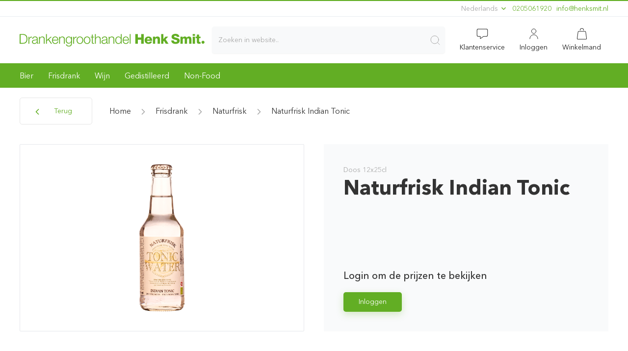

--- FILE ---
content_type: text/html; charset=utf-8
request_url: https://henksmit.nl/artikel/doos-naturfrisk-indian-tonic-12x25cl/
body_size: 9450
content:
<!doctype html>
<html data-n-head-ssr dir="ltr" lang="nl" data-n-head="%7B%22dir%22:%7B%22ssr%22:%22ltr%22%7D,%22lang%22:%7B%22ssr%22:%22nl%22%7D%7D">

<head>
  <title>Doos Naturfrisk Indian Tonic 12x25CL | Drankengroothandel Henk Smit | Drankengroothandel Henk Smit</title><meta data-n-head="ssr" charset="utf-8"><meta data-n-head="ssr" name="viewport" content="width=device-width,initial-scale=1,maximum-scale=1,minimum-scale=1,user-scalable=0"><meta data-n-head="ssr" name="robots" content="index,follow"><meta data-n-head="ssr" data-hid="og:site_name" property="og:site_name" content="Drankengroothandel Henk Smit"><meta data-n-head="ssr" data-hid="apple-mobile-web-app-title" name="apple-mobile-web-app-title" content="Drankengroothandel Henk Smit"><meta data-n-head="ssr" data-hid="i18n-og" property="og:locale" content="nl"><meta data-n-head="ssr" data-hid="i18n-og-alt-en" property="og:locale:alternate" content="en"><meta data-n-head="ssr" data-hid="description" name="description" content="Doos Naturfrisk Indian Tonic 12x25CL | Drankengroothandel Henk Smit | Breed drankenassortiment | Betrouwbare levering met eigen transport | Scherpe groothandelsprijzen."><meta data-n-head="ssr" data-hid="og:title" property="og:title" content="Doos Naturfrisk Indian Tonic 12x25CL | Drankengroothandel Henk Smit | Drankengroothandel Henk Smit"><meta data-n-head="ssr" data-hid="og:description" property="og:description" content="Doos Naturfrisk Indian Tonic 12x25CL | Drankengroothandel Henk Smit | Breed drankenassortiment | Betrouwbare levering met eigen transport | Scherpe groothandelsprijzen."><meta data-n-head="ssr" data-hid="twitter:title" name="twitter:title" content="Doos Naturfrisk Indian Tonic 12x25CL | Drankengroothandel Henk Smit | Drankengroothandel Henk Smit"><meta data-n-head="ssr" data-hid="twitter:description" name="twitter:description" content="Doos Naturfrisk Indian Tonic 12x25CL | Drankengroothandel Henk Smit | Breed drankenassortiment | Betrouwbare levering met eigen transport | Scherpe groothandelsprijzen."><link data-n-head="ssr" rel="icon" type="image/x-icon" href="/images/hsa/favicon.ico"><link data-n-head="ssr" rel="preload" href="/fonts/AvenirNextLTPro-Regular.woff2" as="font" crossorigin="anonymous"><link data-n-head="ssr" rel="preload" href="/fonts/AvenirNextLTPro-Medium.woff2" as="font" crossorigin="anonymous"><link type="text/plain" data-hid="humans-txt" rel="author" href="humans.txt"><link data-n-head="ssr" data-hid="i18n-alt-nl" rel="alternate" href="https://henksmit.nl/artikel/doos-naturfrisk-indian-tonic-12x25cl/" hreflang="nl"><link data-n-head="ssr" data-hid="i18n-alt-en" rel="alternate" href="https://henksmit.nl/en/artikel/doos-naturfrisk-indian-tonic-12x25cl/" hreflang="en"><link data-n-head="ssr" data-hid="i18n-xd" rel="alternate" href="https://henksmit.nl/artikel/doos-naturfrisk-indian-tonic-12x25cl/" hreflang="x-default"><link data-n-head="ssr" data-hid="i18n-can" rel="canonical" href="https://henksmit.nl/artikel/doos-naturfrisk-indian-tonic-12x25cl/"><script data-n-head="ssr" data-hid="gtm-script">window._gtm_init||(window._gtm_init=1,function(t,e,n,a,o){t[n]=1==t[n]||"yes"==e[n]||1==e[n]||1==e.msDoNotTrack||t[a]&&t[a][o]&&t[a][o]()?1:0}(window,navigator,"doNotTrack","external","msTrackingProtectionEnabled"),function(a,o,i,g,m){a[m]={},a._gtm_inject=function(t){var e,n;a.doNotTrack||a[m][t]||(a[m][t]=1,a[g]=a[g]||[],a[g].push({"gtm.start":(new Date).getTime(),event:"gtm.js"}),e=o.getElementsByTagName(i)[0],(n=o.createElement(i)).async=!0,n.src="https://www.googletagmanager.com/gtm.js?id="+t,e.parentNode.insertBefore(n,e))},a._gtm_inject("GTM-PZJQBVV")}(window,document,"script","dataLayer","_gtm_ids"))</script><link rel="preload" href="/_nuxt/2757ac9.js" as="script"><link rel="preload" href="/_nuxt/817984e.js" as="script"><link rel="preload" href="/_nuxt/d83c5ea.js" as="script"><link rel="preload" href="/_nuxt/ac65685.js" as="script"><link rel="preload" href="/_nuxt/01e740b.js" as="script"><link rel="preload" href="/_nuxt/2cecb45.js" as="script"><link rel="preload" href="/_nuxt/8cce791.js" as="script"><link rel="preload" href="/_nuxt/css/d3f514d.css" as="style"><link rel="preload" href="/_nuxt/3fc9ebc.js" as="script"><link rel="preload" href="/_nuxt/css/35200c6.css" as="style"><link rel="preload" href="/_nuxt/342b169.js" as="script"><link rel="preload" href="/_nuxt/css/07bbb53.css" as="style"><link rel="preload" href="/_nuxt/1ae5b5d.js" as="script"><link rel="preload" href="/_nuxt/css/7177ec0.css" as="style"><link rel="preload" href="/_nuxt/2991511.js" as="script"><link rel="preload" href="/_nuxt/f13a405.js" as="script"><link rel="preload" href="/_nuxt/css/eedb22c.css" as="style"><link rel="preload" href="/_nuxt/50e1d02.js" as="script"><link rel="preload" href="/_nuxt/2543610.js" as="script"><link rel="preload" href="/_nuxt/css/08e5f54.css" as="style"><link rel="preload" href="/_nuxt/27e6cbd.js" as="script"><link rel="preload" href="/_nuxt/932eb31.js" as="script"><link rel="preload" href="/_nuxt/22d417b.js" as="script"><link rel="preload" href="/_nuxt/f08446d.js" as="script"><link rel="preload" href="/_nuxt/ecd1483.js" as="script"><link rel="preload" href="/_nuxt/css/fd8b2a5.css" as="style"><link rel="preload" href="/_nuxt/52f8771.js" as="script"><link rel="preload" href="/_nuxt/0afadc5.js" as="script"><link rel="preload" href="/_nuxt/d3216a1.js" as="script"><link rel="preload" href="/_nuxt/css/ccdc9dc.css" as="style"><link rel="preload" href="/_nuxt/de0a944.js" as="script"><link rel="preload" href="/_nuxt/css/55dea11.css" as="style"><link rel="preload" href="/_nuxt/76cf265.js" as="script"><link rel="preload" href="/_nuxt/css/9a80147.css" as="style"><link rel="preload" href="/_nuxt/51386fd.js" as="script"><link rel="preload" href="/_nuxt/css/7c9122f.css" as="style"><link rel="preload" href="/_nuxt/d40435b.js" as="script"><link rel="preload" href="/_nuxt/css/e269251.css" as="style"><link rel="preload" href="/_nuxt/fe413ff.js" as="script"><link rel="stylesheet" href="/_nuxt/css/d3f514d.css"><link rel="stylesheet" href="/_nuxt/css/35200c6.css"><link rel="stylesheet" href="/_nuxt/css/07bbb53.css"><link rel="stylesheet" href="/_nuxt/css/7177ec0.css"><link rel="stylesheet" href="/_nuxt/css/eedb22c.css"><link rel="stylesheet" href="/_nuxt/css/08e5f54.css"><link rel="stylesheet" href="/_nuxt/css/fd8b2a5.css"><link rel="stylesheet" href="/_nuxt/css/ccdc9dc.css"><link rel="stylesheet" href="/_nuxt/css/55dea11.css"><link rel="stylesheet" href="/_nuxt/css/9a80147.css"><link rel="stylesheet" href="/_nuxt/css/7c9122f.css"><link rel="stylesheet" href="/_nuxt/css/e269251.css"><link rel="preload" href="/_nuxt/static/1769087630/artikel/doos-naturfrisk-indian-tonic-12x25cl/state.js" as="script"><link rel="preload" href="/_nuxt/static/1769087630/artikel/doos-naturfrisk-indian-tonic-12x25cl/payload.js" as="script"><link rel="preload" href="/_nuxt/static/1769087630/manifest.js" as="script">
  <style>@font-face{font-family:'Avenir Next';font-display:swap;src:local('Avenir Next Regular'),url(/fonts/AvenirNextLTPro-Regular.eot?#iefix) format('embedded-opentype'),url(/fonts/AvenirNextLTPro-Regular.woff2) format('woff2'),url(/fonts/AvenirNextLTPro-Regular.woff) format('woff'),url(/fonts/AvenirNextLTPro-Regular.ttf) format('truetype'),url(/fonts/AvenirNextLTPro-Regular.svg#AvenirNextLTPro-Regular) format('svg');font-weight:400;font-style:normal}@font-face{font-family:'Avenir Next';font-display:swap;src:local('Avenir Next Regular'),url(/fonts/AvenirNextLTPro-Regular.eot?#iefix) format('embedded-opentype'),url(/fonts/AvenirNextLTPro-Regular.woff2) format('woff2'),url(/fonts/AvenirNextLTPro-Regular.woff) format('woff'),url(/fonts/AvenirNextLTPro-Regular.ttf) format('truetype'),url(/fonts/AvenirNextLTPro-Regular.svg#AvenirNextLTPro-Regular) format('svg');font-weight:400;font-style:normal}@font-face{font-family:'Avenir Next';font-display:swap;src:local('Avenir Next Italic'),url(/fonts/AvenirNextLTPro-It.eot?#iefix) format('embedded-opentype'),url(/fonts/AvenirNextLTPro-It.woff2) format('woff2'),url(/fonts/AvenirNextLTPro-It.woff) format('woff'),url(/fonts/AvenirNextLTPro-It.ttf) format('truetype'),url(/fonts/AvenirNextLTPro-It.svg#AvenirNextLTPro-It) format('svg');font-weight:400;font-style:italic}@font-face{font-family:'Avenir Next';font-display:swap;src:local('Avenir Next Medium'),url(/fonts/AvenirNextLTPro-Medium.eot?#iefix) format('embedded-opentype'),url(/fonts/AvenirNextLTPro-Medium.woff2) format('woff2'),url(/fonts/AvenirNextLTPro-Medium.woff) format('woff'),url(/fonts/AvenirNextLTPro-Medium.ttf) format('truetype'),url(/fonts/AvenirNextLTPro-Medium.svg#AvenirNextLTPro-Medium) format('svg');font-weight:500;font-style:normal}@font-face{font-family:'Avenir Next';font-display:swap;src:local('Avenir Next Bold'),url(/fonts/AvenirNextLTPro-Bold.eot?#iefix) format('embedded-opentype'),url(/fonts/AvenirNextLTPro-Bold.woff2) format('woff2'),url(/fonts/AvenirNextLTPro-Bold.woff) format('woff'),url(/fonts/AvenirNextLTPro-Bold.ttf) format('truetype'),url(/fonts/AvenirNextLTPro-Bold.svg#AvenirNextLTPro-Bold) format('svg');font-weight:700;font-style:normal}</style>
</head>

<body>
  <noscript data-n-head="ssr" data-hid="gtm-noscript" data-pbody="true"><iframe src="https://www.googletagmanager.com/ns.html?id=GTM-PZJQBVV&" height="0" width="0" style="display:none;visibility:hidden" title="gtm"></iframe></noscript><div data-server-rendered="true" id="__nuxt"><!----><div id="__layout"><div data-fetch-key="DefaultLayout:0"><div id="usp-section" class="uk-container uk-container-large uk-visible@s print:!hidden" data-v-20323580 data-v-20323580><div class="uk-flex uk-text-small uk-text-muted" style="line-height:31px" data-v-20323580> <div class="uk-width-expand" data-v-20323580></div> <div class="uk-display-inline-block usp-item" data-v-20323580><div type="button" class="uk-text-small inline-block cursor-pointer" data-v-20323580>
        Nederlands
        <span class="uk-icon" data-v-20323580><svg width="15px" height="15px" xmlns="http://www.w3.org/2000/svg" class="uk-text-primary icon sprite-icons" style="position:relative;top:-1px" data-v-20323580 data-v-20323580><use href="/_nuxt/08efa1b1aba069dde4eb7d038d755899.svg#i-chevron-down" xlink:href="/_nuxt/08efa1b1aba069dde4eb7d038d755899.svg#i-chevron-down" data-v-20323580 data-v-20323580></use></svg></span></div> <div uk-dropdown="mode: click;offset:5" class="uk-border-rounded uk-dropdown uk-padding-remove-vertical" data-v-20323580><ul class="uk-nav uk-dropdown-nav" data-v-20323580><li data-v-20323580><a href="#" data-v-20323580>
              Nederlands
            </a></li><li data-v-20323580><a href="#" data-v-20323580>
              English
            </a></li></ul></div></div> <div class="uk-display-inline-block usp-item" data-v-20323580><a href="tel:0205061920" data-v-20323580>0205061920</a></div> <div class="uk-display-inline-block usp-item" data-v-20323580><a href="javascript:window.location.href=atob('bWFpbHRvOmluZm9AaGVua3NtaXQubmw=')" class="rev-mail" data-v-20323580>ln.timskneh@ofni</a></div></div></div> <hr class="uk-margin-remove print:hidden"> <div uk-sticky="sel-target: .uk-navbar-container; cls-active: uk-navbar-sticky" class="uk-sticky print:hidden" data-v-db9edf14><nav uk-navbar="align: center;" class="uk-navbar-container" data-v-db9edf14><div class="uk-navbar-center uk-width-1-1 uk-padding@m uk-padding-remove-left uk-padding-remove-right" data-v-db9edf14><div class="uk-container uk-container-large" style="width:100%" data-v-db9edf14 data-v-db9edf14><div class="container-boundary-align uk-position-relative" data-v-db9edf14><div uk-grid="" class="uk-grid uk-margin-remove-top@m uk-margin-remove-bottom@m uk-margin-top uk-margin-bottom uk-grid-small" data-v-db9edf14><div class="uk-flex uk-flex-middle uk-width-auto uk-hidden@m" data-v-db9edf14><button uk-toggle="target: .offcanvas-navigation" class="uk-button uk-button-default uk-flex uk-flex-middle uk-height-1-1" style="padding:0 10px"><svg width="25px" height="25px" xmlns="http://www.w3.org/2000/svg" class="icon sprite-icons"><use href="/_nuxt/08efa1b1aba069dde4eb7d038d755899.svg#i-menu" xlink:href="/_nuxt/08efa1b1aba069dde4eb7d038d755899.svg#i-menu"></use></svg> <span class="uk-visible@s" style="margin-left:10px">Menu</span></button></div> <div class="uk-flex uk-flex-middle uk-width-auto" data-v-db9edf14><a href="/" title="Drankengroothandel Henk Smit Amsterdam" class="nuxt-link-active"><img src="/_nuxt/image/2c9abd.svg" width="127" height="19" class="uk-visible uk-hidden@l"> <svg width="377" height="26" viewBox="0 0 2047 141" version="1.1" xmlns="http://www.w3.org/2000/svg" xmlns:xlink="http://www.w3.org/1999/xlink" xml:space="preserve" xmlns:serif="http://www.serif.com/" class="uk-visible@l" style="fill-rule:evenodd;clip-rule:evenodd;stroke-linejoin:round;stroke-miterlimit:2"><g transform="matrix(1,0,0,1,-649.928,-1105.05)"><g id="Laag-1" serif:id="Laag 1" transform="matrix(4.16667,0,0,4.16667,0,0)"><g transform="matrix(1,0,0,1,158.431,267.84)"><path d="M0,21.525L5.219,21.525C12.598,21.561 15.802,18.429 15.802,10.762C15.802,3.095 12.598,-0.036 5.219,0L0,0L0,21.525ZM-2.448,-2.088L6.443,-2.088C14.182,-1.908 18.25,2.339 18.25,10.762C18.25,19.186 14.182,23.433 6.443,23.613L-2.448,23.613L-2.448,-2.088Z" style="fill:#62ae24;fill-rule:nonzero"></path></g> <g transform="matrix(1,0,0,1,179.31,291.058)"><path d="M0,-18.178L2.088,-18.178L2.088,-13.823L2.16,-13.823C3.312,-16.81 5.832,-18.574 9.179,-18.43L9.179,-16.162C5.075,-16.378 2.268,-13.355 2.268,-9.503L2.268,0.396L0,0.396L0,-18.178Z" style="fill:#62ae24;fill-rule:nonzero"></path></g> <g transform="matrix(1,0,0,1,201.628,283.031)"><path d="M0,-1.728L-0.072,-1.728C-0.36,-1.188 -1.368,-1.008 -1.979,-0.9C-5.831,-0.216 -10.619,-0.252 -10.619,3.383C-10.619,5.651 -8.603,7.055 -6.479,7.055C-3.023,7.055 0.036,4.859 0,1.224L0,-1.728ZM-12.094,-4.463C-11.878,-8.819 -8.819,-10.691 -4.571,-10.691C-1.296,-10.691 2.268,-9.683 2.268,-4.715L2.268,5.147C2.268,6.011 2.7,6.515 3.6,6.515C3.852,6.515 4.14,6.443 4.32,6.371L4.32,8.279C3.815,8.387 3.456,8.423 2.844,8.423C0.54,8.423 0.18,7.127 0.18,5.183L0.108,5.183C-1.476,7.595 -3.096,8.963 -6.659,8.963C-10.079,8.963 -12.886,7.271 -12.886,3.527C-12.886,-1.692 -7.811,-1.872 -2.916,-2.448C-1.044,-2.664 0,-2.916 0,-4.967C0,-8.027 -2.196,-8.783 -4.859,-8.783C-7.667,-8.783 -9.754,-7.487 -9.827,-4.463L-12.094,-4.463Z" style="fill:#62ae24;fill-rule:nonzero"></path></g> <g transform="matrix(1,0,0,1,207.498,290.914)"><path d="M0,-18.034L2.268,-18.034L2.268,-14.83L2.34,-14.83C3.168,-17.062 5.651,-18.574 8.279,-18.574C13.499,-18.574 15.083,-15.838 15.083,-11.411L15.083,0.54L12.814,0.54L12.814,-11.051C12.814,-14.254 11.771,-16.666 8.099,-16.666C4.5,-16.666 2.34,-13.93 2.268,-10.295L2.268,0.54L0,0.54L0,-18.034Z" style="fill:#62ae24;fill-rule:nonzero"></path></g> <g transform="matrix(1,0,0,1,225.966,291.454)"><path d="M0,-25.701L2.268,-25.701L2.268,-9.575L12.563,-18.574L15.586,-18.574L7.667,-11.699L16.126,0L13.282,0L5.939,-10.115L2.268,-7.055L2.268,0L0,0L0,-25.701Z" style="fill:#62ae24;fill-rule:nonzero"></path></g> <g transform="matrix(1,0,0,1,256.42,283.463)"><path d="M0,-2.592C-0.108,-6.012 -2.232,-9.216 -5.903,-9.216C-9.611,-9.216 -11.663,-5.976 -12.022,-2.592L0,-2.592ZM-12.022,-0.684C-11.987,2.627 -10.259,6.623 -5.903,6.623C-2.592,6.623 -0.792,4.679 -0.072,1.871L2.196,1.871C1.224,6.083 -1.224,8.531 -5.903,8.531C-11.807,8.531 -14.291,3.995 -14.291,-1.296C-14.291,-6.192 -11.807,-11.123 -5.903,-11.123C0.072,-11.123 2.448,-5.904 2.268,-0.684L-12.022,-0.684Z" style="fill:#62ae24;fill-rule:nonzero"></path></g> <g transform="matrix(1,0,0,1,260.813,290.914)"><path d="M0,-18.034L2.268,-18.034L2.268,-14.83L2.34,-14.83C3.168,-17.062 5.651,-18.574 8.279,-18.574C13.499,-18.574 15.083,-15.838 15.083,-11.411L15.083,0.54L12.814,0.54L12.814,-11.051C12.814,-14.254 11.771,-16.666 8.099,-16.666C4.5,-16.666 2.34,-13.93 2.268,-10.295L2.268,0.54L0,0.54L0,-18.034Z" style="fill:#62ae24;fill-rule:nonzero"></path></g> <g transform="matrix(1,0,0,1,292.707,289.257)"><path d="M0,-7.307C0,-10.942 -1.692,-15.01 -5.975,-15.01C-10.294,-15.01 -12.094,-11.159 -12.094,-7.307C-12.094,-3.563 -10.15,0.072 -5.975,0.072C-2.052,0.072 0,-3.527 0,-7.307M2.268,0.684C2.232,6.227 0.108,9.611 -5.975,9.611C-9.683,9.611 -13.354,7.955 -13.678,3.996L-11.411,3.996C-10.907,6.732 -8.495,7.703 -5.975,7.703C-1.8,7.703 0,5.219 0,0.684L0,-1.835L-0.072,-1.835C-1.116,0.432 -3.312,1.98 -5.975,1.98C-11.915,1.98 -14.362,-2.267 -14.362,-7.559C-14.362,-12.67 -11.338,-16.918 -5.975,-16.918C-3.275,-16.918 -0.972,-15.226 -0.072,-13.174L0,-13.174L0,-16.378L2.268,-16.378L2.268,0.684Z" style="fill:#62ae24;fill-rule:nonzero"></path></g> <g transform="matrix(1,0,0,1,298.397,291.058)"><path d="M0,-18.178L2.088,-18.178L2.088,-13.823L2.16,-13.823C3.312,-16.81 5.832,-18.574 9.179,-18.43L9.179,-16.162C5.075,-16.378 2.268,-13.355 2.268,-9.503L2.268,0.396L0,0.396L0,-18.178Z" style="fill:#62ae24;fill-rule:nonzero"></path></g> <g transform="matrix(1,0,0,1,309.521,282.167)"><path d="M0,0C0,3.959 2.16,7.919 6.515,7.919C10.871,7.919 13.03,3.959 13.03,0C13.03,-3.959 10.871,-7.919 6.515,-7.919C2.16,-7.919 0,-3.959 0,0M15.298,0C15.298,5.327 12.202,9.827 6.515,9.827C0.828,9.827 -2.268,5.327 -2.268,0C-2.268,-5.328 0.828,-9.827 6.515,-9.827C12.202,-9.827 15.298,-5.328 15.298,0" style="fill:#62ae24;fill-rule:nonzero"></path></g> <g transform="matrix(1,0,0,1,328.637,282.167)"><path d="M0,0C0,3.959 2.16,7.919 6.515,7.919C10.871,7.919 13.03,3.959 13.03,0C13.03,-3.959 10.871,-7.919 6.515,-7.919C2.16,-7.919 0,-3.959 0,0M15.298,0C15.298,5.327 12.202,9.827 6.515,9.827C0.828,9.827 -2.268,5.327 -2.268,0C-2.268,-5.328 0.828,-9.827 6.515,-9.827C12.202,-9.827 15.298,-5.328 15.298,0" style="fill:#62ae24;fill-rule:nonzero"></path></g> <g transform="matrix(1,0,0,1,350.02,286.091)"><path d="M0,-13.211L3.779,-13.211L3.779,-11.303L0,-11.303L0,1.223C0,2.699 0.216,3.563 1.836,3.671C2.484,3.671 3.132,3.635 3.779,3.563L3.779,5.507C3.096,5.507 2.448,5.579 1.764,5.579C-1.26,5.579 -2.304,4.571 -2.268,1.403L-2.268,-11.303L-5.507,-11.303L-5.507,-13.211L-2.268,-13.211L-2.268,-18.79L0,-18.79L0,-13.211Z" style="fill:#62ae24;fill-rule:nonzero"></path></g> <g transform="matrix(1,0,0,1,356.141,291.454)"><path d="M0,-25.701L2.268,-25.701L2.268,-15.37L2.34,-15.37C3.168,-17.602 5.651,-19.114 8.279,-19.114C13.499,-19.114 15.083,-16.378 15.083,-11.951L15.083,0L12.814,0L12.814,-11.591C12.814,-14.794 11.771,-17.206 8.099,-17.206C4.5,-17.206 2.34,-14.471 2.268,-10.835L2.268,0L0,0L0,-25.701Z" style="fill:#62ae24;fill-rule:nonzero"></path></g> <g transform="matrix(1,0,0,1,386.487,283.031)"><path d="M0,-1.728L-0.072,-1.728C-0.36,-1.188 -1.368,-1.008 -1.979,-0.9C-5.831,-0.216 -10.619,-0.252 -10.619,3.383C-10.619,5.651 -8.603,7.055 -6.479,7.055C-3.023,7.055 0.036,4.859 0,1.224L0,-1.728ZM-12.094,-4.463C-11.878,-8.819 -8.819,-10.691 -4.571,-10.691C-1.296,-10.691 2.268,-9.683 2.268,-4.715L2.268,5.147C2.268,6.011 2.7,6.515 3.6,6.515C3.852,6.515 4.14,6.443 4.32,6.371L4.32,8.279C3.815,8.387 3.456,8.423 2.844,8.423C0.54,8.423 0.18,7.127 0.18,5.183L0.108,5.183C-1.476,7.595 -3.096,8.963 -6.659,8.963C-10.079,8.963 -12.886,7.271 -12.886,3.527C-12.886,-1.692 -7.811,-1.872 -2.916,-2.448C-1.044,-2.664 0,-2.916 0,-4.967C0,-8.027 -2.196,-8.783 -4.859,-8.783C-7.667,-8.783 -9.754,-7.487 -9.827,-4.463L-12.094,-4.463Z" style="fill:#62ae24;fill-rule:nonzero"></path></g> <g transform="matrix(1,0,0,1,392.356,290.914)"><path d="M0,-18.034L2.268,-18.034L2.268,-14.83L2.34,-14.83C3.168,-17.062 5.651,-18.574 8.279,-18.574C13.499,-18.574 15.083,-15.838 15.083,-11.411L15.083,0.54L12.814,0.54L12.814,-11.051C12.814,-14.254 11.771,-16.666 8.099,-16.666C4.5,-16.666 2.34,-13.93 2.268,-10.295L2.268,0.54L0,0.54L0,-18.034Z" style="fill:#62ae24;fill-rule:nonzero"></path></g> <g transform="matrix(1,0,0,1,418.383,267.661)"><path d="M0,22.425C4.823,22.425 6.516,18.357 6.516,14.506C6.516,10.654 4.823,6.587 0,6.587C-4.319,6.587 -6.083,10.654 -6.083,14.506C-6.083,18.357 -4.319,22.425 0,22.425M8.783,23.793L6.695,23.793L6.695,20.265L6.623,20.265C5.651,22.677 2.7,24.333 0,24.333C-5.651,24.333 -8.351,19.761 -8.351,14.506C-8.351,9.251 -5.651,4.679 0,4.679C2.771,4.679 5.471,6.083 6.443,8.747L6.516,8.747L6.516,-1.908L8.783,-1.908L8.783,23.793Z" style="fill:#62ae24;fill-rule:nonzero"></path></g> <g transform="matrix(1,0,0,1,443.941,283.463)"><path d="M0,-2.592C-0.107,-6.012 -2.231,-9.216 -5.902,-9.216C-9.61,-9.216 -11.662,-5.976 -12.021,-2.592L0,-2.592ZM-12.021,-0.684C-11.986,2.627 -10.258,6.623 -5.902,6.623C-2.592,6.623 -0.791,4.679 -0.072,1.871L2.196,1.871C1.225,6.083 -1.224,8.531 -5.902,8.531C-11.807,8.531 -14.29,3.995 -14.29,-1.296C-14.29,-6.192 -11.807,-11.123 -5.902,-11.123C0.072,-11.123 2.448,-5.904 2.268,-0.684L-12.021,-0.684Z" style="fill:#62ae24;fill-rule:nonzero"></path></g> <g transform="matrix(1,0,0,1,0,-38.073)"><rect x="448.407" y="303.826" width="2.268" height="25.701" style="fill:#62ae24"></rect></g> <g transform="matrix(1,0,0,1,463.311,291.454)"><path d="M0,-25.701L6.694,-25.701L6.694,-16.342L15.514,-16.342L15.514,-25.701L22.209,-25.701L22.209,0L15.514,0L15.514,-10.583L6.694,-10.583L6.694,0L0,0L0,-25.701Z" style="fill:#62ae24;fill-rule:nonzero"></path></g> <g transform="matrix(1,0,0,1,501.722,284.039)"><path d="M0,-3.852C-0.108,-5.94 -1.584,-7.667 -3.636,-7.667C-5.796,-7.667 -7.235,-6.12 -7.595,-3.852L0,-3.852ZM-7.595,-0.433C-7.487,2.123 -6.011,3.815 -3.419,3.815C-1.944,3.815 -0.504,3.131 0.071,1.763L5.796,1.763C4.679,6.083 0.685,7.955 -3.491,7.955C-9.575,7.955 -13.714,4.283 -13.714,-1.98C-13.714,-7.704 -9.144,-11.807 -3.636,-11.807C3.06,-11.807 6.407,-6.768 6.119,-0.433L-7.595,-0.433Z" style="fill:#62ae24;fill-rule:nonzero"></path></g> <g transform="matrix(1,0,0,1,510.003,290.914)"><path d="M0,-18.142L5.939,-18.142L5.939,-15.586L6.011,-15.586C7.127,-17.494 9.647,-18.682 11.878,-18.682C18.106,-18.682 18.61,-14.146 18.61,-11.447L18.61,0.54L12.49,0.54L12.49,-8.495C12.49,-11.051 12.778,-13.642 9.431,-13.642C7.127,-13.642 6.119,-11.699 6.119,-9.647L6.119,0.54L0,0.54L0,-18.142Z" style="fill:#62ae24;fill-rule:nonzero"></path></g> <g transform="matrix(1,0,0,1,531.782,291.454)"><path d="M0,-25.701L6.119,-25.701L6.119,-12.455L11.698,-18.682L18.79,-18.682L11.95,-11.627L19.653,0L12.274,0L7.703,-7.523L6.119,-5.975L6.119,0L0,0L0,-25.701Z" style="fill:#62ae24;fill-rule:nonzero"></path></g> <g transform="matrix(1,0,0,1,565.44,274.392)"><path d="M0,8.423C0.144,11.446 2.016,12.418 4.859,12.418C6.876,12.418 8.963,11.698 8.963,9.791C8.963,7.523 5.292,7.091 1.584,6.047C-2.087,5.003 -5.938,3.347 -5.938,-1.368C-5.938,-6.983 -0.288,-9.179 4.536,-9.179C9.647,-9.179 14.794,-6.695 14.831,-0.9L8.136,-0.9C8.243,-3.24 6.048,-3.995 3.995,-3.995C2.556,-3.995 0.756,-3.492 0.756,-1.8C0.756,0.18 4.464,0.54 8.207,1.584C11.915,2.628 15.657,4.355 15.657,8.999C15.657,15.514 10.114,17.602 4.464,17.602C-1.44,17.602 -6.659,15.01 -6.694,8.423L0,8.423Z" style="fill:#62ae24;fill-rule:nonzero"></path></g> <g transform="matrix(1,0,0,1,583.082,290.914)"><path d="M0,-18.142L5.939,-18.142L5.939,-15.586L6.01,-15.586C7.127,-17.458 9.105,-18.682 11.375,-18.682C13.713,-18.682 15.801,-17.926 16.809,-15.658C18.285,-17.638 20.121,-18.682 22.641,-18.682C28.58,-18.682 29.229,-14.183 29.229,-10.619L29.229,0.54L23.109,0.54L23.109,-10.439C23.109,-12.454 22.137,-13.642 20.553,-13.642C17.926,-13.642 17.674,-11.627 17.674,-8.603L17.674,0.54L11.555,0.54L11.555,-10.079C11.555,-12.275 10.906,-13.642 9.25,-13.642C7.055,-13.642 6.119,-12.383 6.119,-8.567L6.119,0.54L0,0.54L0,-18.142Z" style="fill:#62ae24;fill-rule:nonzero"></path></g> <g transform="matrix(1,0,0,1,0,-38.073)"><path d="M615.732,310.845L621.851,310.845L621.851,329.527L615.732,329.527L615.732,310.845ZM621.852,308.505L615.733,308.505L615.733,303.826L621.852,303.826L621.852,308.505Z" style="fill:#62ae24;fill-rule:nonzero"></path></g> <g transform="matrix(1,0,0,1,636.539,282.022)"><path d="M0,-5.291L-3.779,-5.291L-3.779,3.204C-3.779,4.68 -2.916,5.004 -1.584,5.004C-1.08,5.004 -0.539,4.932 0,4.932L0,9.431C-1.115,9.467 -2.23,9.611 -3.348,9.611C-8.566,9.611 -9.898,8.099 -9.898,3.024L-9.898,-5.291L-12.994,-5.291L-12.994,-9.25L-9.898,-9.25L-9.898,-14.902L-3.779,-14.902L-3.779,-9.25L0,-9.25L0,-5.291Z" style="fill:#62ae24;fill-rule:nonzero"></path></g> <g transform="matrix(-1,0,0,1,643.106,291.537)"><path d="M0.02,-7.855C-2.158,-7.855 -3.918,-6.117 -3.918,-3.938C-3.918,-1.76 -2.158,0 0.02,0C2.2,0 3.938,-1.76 3.938,-3.938C3.938,-6.117 2.2,-7.855 0.02,-7.855" style="fill:#62ae24;fill-rule:nonzero"></path></g></g></g></svg></a></div> <div class="uk-flex uk-flex-middle uk-width-expand" data-v-34416979><div class="search-in-header" data-v-34416979><div class="sdv-search-dropdown_overlay uk-animation-fade uk-animation-fast" style="display:none" data-v-34416979></div> <div class="uk-width-1-1 uk-position-relative" data-v-34416979><div class="uk-position-relative" data-v-34416979><input placeholder="Zoeken in website.." class="navbar-search uk-input uk-background-muted uk-border-rounded uk-width-1-1 uk-form-large" data-v-34416979> <div class="uk-position-center-right uk-padding-small" data-v-34416979><span class="uk-form-icon uk-form-icon-flip uk-icon uk-spinner" style="display:none" data-v-34416979><svg width="24" height="24" viewBox="0 0 30 30" xmlns="http://www.w3.org/2000/svg" data-svg="spinner"><circle fill="none" stroke="#000" cx="15" cy="15" r="14"></circle></svg></span> <button class="uk-form-icon uk-form-icon-flip uk-icon" data-v-34416979><svg width="24px" height="24px" xmlns="http://www.w3.org/2000/svg" class="icon sprite-icons" data-v-34416979 data-v-34416979><use href="/_nuxt/08efa1b1aba069dde4eb7d038d755899.svg#i-search" xlink:href="/_nuxt/08efa1b1aba069dde4eb7d038d755899.svg#i-search" data-v-34416979 data-v-34416979></use></svg></button></div></div> <!----></div></div></div> <div class="uk-flex uk-flex-middle uk-flex-right uk-width-auto min-height-desktop"><ul class="uk-navbar-nav"><li class="uk-hidden@m"><a href="#"><span class="uk-position-relative uk-display-block"><svg width="24px" height="24px" xmlns="http://www.w3.org/2000/svg" class="sdv-nav-icon icon sprite-icons"><use href="/_nuxt/08efa1b1aba069dde4eb7d038d755899.svg#i-search" xlink:href="/_nuxt/08efa1b1aba069dde4eb7d038d755899.svg#i-search"></use></svg> <!----></span></a> </li> <li class="uk-visible@m"><a href="/klantenservice/" title="Klantenservice" class="uk-text-center"><span class="uk-position-relative uk-display-block"><!----> <svg width="24px" height="24px" xmlns="http://www.w3.org/2000/svg" class="sdv-nav-icon icon sprite-icons"><title>Klantenservice</title><use href="/_nuxt/08efa1b1aba069dde4eb7d038d755899.svg#i-aa-chat" xlink:href="/_nuxt/08efa1b1aba069dde4eb7d038d755899.svg#i-aa-chat"></use></svg> <span class="uk-display-block uk-visible@m">
        Klantenservice
      </span></span></a> </li> <li class="uk-visible@m"><a href="/account/inloggen/" title="Inloggen" class="uk-text-center"><span class="uk-position-relative uk-display-block"><!----> <svg width="24px" height="24px" xmlns="http://www.w3.org/2000/svg" class="sdv-nav-icon icon sprite-icons"><title>Account</title><use href="/_nuxt/08efa1b1aba069dde4eb7d038d755899.svg#i-aa-user" xlink:href="/_nuxt/08efa1b1aba069dde4eb7d038d755899.svg#i-aa-user"></use></svg> <span class="uk-display-block uk-visible@m">
        Inloggen
      </span></span></a> <div class="uk-border-rounded uk-navbar-dropdown" style="display:none"><div style="margin:-15px -15px 0 -15px"><div uk-grid="" class="uk-grid uk-grid-small uk-grid"><div class="uk-width-auto" style="display:none"><div class="uk-flex uk-flex-center uk-width-1-1"><div class="uk-border-rounded uk-overflow-hidden uk-display-inline-block" style="width:40px;height:40px;border:1px solid #e6e6e6"><!----></div></div></div> <div class="uk-flex uk-flex-middle uk-width-expand"><div style="display:none"><div class="uk-text-meta uk-text-truncate" style="word-break:break-all;width:150px;display:none">
          
        </div> <h5 class="uk-margin-remove uk-text-truncate" style="width:160px;display:none">
          
        </h5></div> <div><span class="uk-text-meta">Niet ingelogd</span> <h5 class="uk-margin-remove">
          Inloggen
        </h5></div></div> <div class="uk-flex uk-flex-middle uk-width-auto"><div class="uk-icon-button uk-button-secondary"><svg width="20px" height="20px" xmlns="http://www.w3.org/2000/svg" class="uk-icon icon sprite-icons" style="margin-bottom:0!important"><use href="/_nuxt/08efa1b1aba069dde4eb7d038d755899.svg#i-chevron-right" xlink:href="/_nuxt/08efa1b1aba069dde4eb7d038d755899.svg#i-chevron-right"></use></svg></div></div></div></div> <ul class="uk-nav uk-dropdown-nav"><li class="uk-nav-divider"></li> <li class="uk-position-relative"><a href="/account/bestellijst/">
        Bestellijst
      </a></li> <li class="uk-position-relative"><a href="/account/bestellingen/">
        Bestellingen
      </a></li> <!----> <li class="uk-nav-divider"></li> <li><a href="/account/uitloggen/" class="log-out uk-form-label">Uitloggen</a></li></ul></div></li> <li style="display:none"><a href="/account/bestellijst/" title="Bestellijst" class="uk-text-center"><span class="uk-position-relative uk-display-block"><!----> <svg width="24px" height="24px" xmlns="http://www.w3.org/2000/svg" class="sdv-nav-icon icon sprite-icons"><title>Bestellijst</title><use href="/_nuxt/08efa1b1aba069dde4eb7d038d755899.svg#i-aa-list" xlink:href="/_nuxt/08efa1b1aba069dde4eb7d038d755899.svg#i-aa-list"></use></svg> <span class="uk-display-block uk-visible@m">
        Bestellijst
      </span></span></a> </li> <li><a href="/winkelwagen/" title="Winkelmand" class="uk-text-center"><span class="uk-position-relative uk-display-block"><!----> <svg width="24px" height="24px" xmlns="http://www.w3.org/2000/svg" class="sdv-nav-icon icon sprite-icons"><title>Winkelmand</title><use href="/_nuxt/08efa1b1aba069dde4eb7d038d755899.svg#i-aa-bag" xlink:href="/_nuxt/08efa1b1aba069dde4eb7d038d755899.svg#i-aa-bag"></use></svg> <span class="uk-display-block uk-visible@m">
        Winkelmand
      </span></span></a> </li></ul></div></div></div></div> <div class="uk-width-1-1 uk-background-primary uk-visible@m" data-v-db9edf14><div class="uk-container uk-container-large"><div class="uk-width-1-1 uk-position-relative categories boundary-align"><ul class="uk-navbar-nav"><li><a href="/bier/" title="Bier" style="color:#fff">
          Bier
        </a></li><li><a href="/frisdrank/" title="Frisdrank" style="color:#fff">
          Frisdrank
        </a></li><li><a href="/wijn/" title="Wijn" style="color:#fff">
          Wijn
        </a></li><li><a href="/gedistilleerd/" title="Gedistilleerd" style="color:#fff">
          Gedistilleerd
        </a></li><li><a href="/non-food/" title="Non-Food" style="color:#fff">
          Non-Food
        </a></li></ul> <!----></div></div></div> <!----></div></nav></div> <div hidden class="uk-sticky-placeholder"></div> <div class="sdv-page-product-details"><section class="uk-section uk-section-xsmall"><div class="uk-container uk-container-large"><div uk-grid="" class="uk-grid uk-flex uk-flex-middle uk-grid-small uk-visible@m uk-margin-medium-bottom"><div class="uk-width-auto"><button class="uk-margin-right uk-button uk-button-default uk-button-large"><span class="uk-margin-right uk-icon" style="margin-left:-15px"><svg width="20px" height="20px" xmlns="http://www.w3.org/2000/svg" class="icon sprite-icons"><use href="/_nuxt/08efa1b1aba069dde4eb7d038d755899.svg#i-chevron-left" xlink:href="/_nuxt/08efa1b1aba069dde4eb7d038d755899.svg#i-chevron-left"></use></svg></span>
      Terug
    </button></div> <div class="uk-width-auto"><a href="/" class="uk-button uk-button-text uk-text-capitalize nuxt-link-active">home</a></div> <div class="uk-width-auto"><span uk-icon="chevron-right" class="uk-text-meta uk-icon"><svg width="20px" height="20px" xmlns="http://www.w3.org/2000/svg" class="icon sprite-icons"><use href="/_nuxt/08efa1b1aba069dde4eb7d038d755899.svg#i-chevron-right" xlink:href="/_nuxt/08efa1b1aba069dde4eb7d038d755899.svg#i-chevron-right"></use></svg></span></div><div class="uk-width-auto"><a href="/frisdrank/" class="uk-button uk-button-text uk-text-capitalize">Frisdrank</a></div> <div class="uk-width-auto"><span uk-icon="chevron-right" class="uk-text-meta uk-icon"><svg width="20px" height="20px" xmlns="http://www.w3.org/2000/svg" class="icon sprite-icons"><use href="/_nuxt/08efa1b1aba069dde4eb7d038d755899.svg#i-chevron-right" xlink:href="/_nuxt/08efa1b1aba069dde4eb7d038d755899.svg#i-chevron-right"></use></svg></span></div><div class="uk-width-auto"><a href="/merk/naturfrisk/" class="uk-button uk-button-text uk-text-capitalize">Naturfrisk</a></div> <div class="uk-width-auto"><span uk-icon="chevron-right" class="uk-text-meta uk-icon"><svg width="20px" height="20px" xmlns="http://www.w3.org/2000/svg" class="icon sprite-icons"><use href="/_nuxt/08efa1b1aba069dde4eb7d038d755899.svg#i-chevron-right" xlink:href="/_nuxt/08efa1b1aba069dde4eb7d038d755899.svg#i-chevron-right"></use></svg></span></div><div class="uk-width-auto"><a href="/artikel/doos-naturfrisk-indian-tonic-12x25cl/" aria-current="page" class="uk-button uk-button-text uk-text-capitalize nuxt-link-exact-active nuxt-link-active">Naturfrisk Indian Tonic</a></div> <!----></div> <div class="mb-5 lg:hidden"><span class="uk-text-meta">Doos 12x25cl</span> <h1 class="uk-margin-remove">Naturfrisk Indian Tonic</h1></div> <div class="grid grid-cols-1 lg:grid-cols-2 gap-5 lg:gap-10 mb-10"><div class="border border-gray-150 flex justify-center items-center rounded-sm relative"><span class="z-10 uk-position-absolute noselect ui-favorite-toggle popup-position-right" style="display:none;top:10px;right:10px" data-v-057ab86e><button aria-label="Favorite" data-v-057ab86e><svg width="30" height="30" viewBox="0 0 20 20" xmlns="http://www.w3.org/2000/svg" data-v-057ab86e><polygon stroke-width="0.8" points="10 2 12.63 7.27 18.5 8.12 14.25 12.22 15.25 18 10 15.27 4.75 18 5.75 12.22 1.5 8.12 7.37 7.27" data-v-057ab86e></polygon></svg></button></span> <div class="z-10 uk-position-absolute noselect top-5 left-5" style="max-width:50px"></div> <div class="z-10 uk-position-absolute noselect bottom-5 left-5"></div> <div uk-slider="" class="uk-position-relative uk-slider uk-slider-container p-10 z-0"> <div class="client-only-placeholder"><ul class="uk-slider-items uk-child-width-1-1 lg:min-h-[300px]"><li class="uk-text-center"><img data-src="https://img.henksmit.nl/image/upload/e_trim:10/c_pad,g_south,h_550,w_600/c_limit,h_550,w_600/b_rgb:ffffff,q_100/f_auto/v20231002115600/HD/16623.jpg" alt="Naturfrisk Indian Tonic # 01" uk-img="" class="uk-responsive-width" style="max-height:300px"></li></ul></div> <div class="h-7 absolute bottom-0 left-0 right-0 flex items-center justify-center"><ul class="uk-slider-nav uk-dotnav"></ul></div></div></div> <div class="bg-gray-50 p-5 lg:p-10 flex flex-col justify-between h-full -lg:order-first"><div class="hidden lg:block"><span class="uk-text-meta">Doos 12x25cl</span> <h1 class="uk-margin-remove">Naturfrisk Indian Tonic</h1> <!----></div> <!----><!----><!----></div> <!----></div> <div class="grid lg:grid-cols-2 gap-10 mb-40"><div><div class="card" data-v-1e2e0cf9><div uk-grid="" class="uk-grid uk-child-width-auto ui-tabs" data-v-1e2e0cf9><div aria-expanded="true" class="uk-active" data-v-1e2e0cf9><h5 class="cursor-pointer ui-tab-header text-sm sm:text-lg lg:text-xl font-semibold lg:font-bold" data-v-1e2e0cf9>
        Informatie
      </h5></div><div data-v-1e2e0cf9><h5 class="cursor-pointer ui-tab-header text-sm sm:text-lg lg:text-xl font-semibold lg:font-bold" data-v-1e2e0cf9>
        Logistiek
      </h5></div></div> <ul class="uk-switcher uk-margin-medium" style="touch-action:pan-y pinch-zoom" data-v-1e2e0cf9><li class="uk-active" data-v-1e2e0cf9><table class="uk-table uk-table-xsmall uk-table-divider"><tbody><tr id="facets-verpakking"><td class="uk-width-small"><span class="uk-text-meta">Verpakking</span></td> <td><span><a href="/frisdrank/?verpakking=horecafles">
            Horecafles
          </a></span></td></tr><tr id="facets-categorie"><td class="uk-width-small"><span class="uk-text-meta">Categorie</span></td> <td><span><a href="/frisdrank/?categorie=frisdrank">
            Frisdrank
          </a></span></td></tr><tr id="facets-subcategorie"><td class="uk-width-small"><span class="uk-text-meta">Subcategorie</span></td> <td><span><a href="/frisdrank/?subcategorie=tonic">
            Tonic
          </a></span></td></tr><tr id="facets-koolzuur"><td class="uk-width-small"><span class="uk-text-meta">Koolzuur</span></td> <td><span><a href="/frisdrank/?koolzuur=koolzuur">
            Koolzuur
          </a></span></td></tr><tr id="facets-merk"><td class="uk-width-small"><span class="uk-text-meta">Merk</span></td> <td><span><a href="/merk/naturfrisk/">Naturfrisk</a></span></td></tr></tbody></table></li><li data-v-1e2e0cf9><table class="uk-table uk-table-xsmall uk-table-divider"><tbody><tr id="logistics-packaging"><td class="uk-width-small"><span class="uk-text-meta">Verpakking</span></td> <td><span>
          12x25cl
        </span></td></tr><tr id="logistics-colli"><td class="uk-width-small"><span class="uk-text-meta">Colli</span></td> <td><span>
          Doos
        </span></td></tr><tr id="logistics-emballage"><td class="uk-width-small"><span class="uk-text-meta">Emballage</span></td> <td><span><span class="priceFormat">€ 0,00</span></span></td></tr><tr id="logistics-ean"><td class="uk-width-small"><span class="uk-text-meta">EAN</span></td> <td><span>
          5708636500417
        </span></td></tr><tr id="logistics-ean_ce"><td class="uk-width-small"><span class="uk-text-meta">EAN CE</span></td> <td><span>
          5708636500417
        </span></td></tr><tr id="logistics-ean_he"><td class="uk-width-small"><span class="uk-text-meta">EAN HE</span></td> <td><span>
          99999999916623
        </span></td></tr><tr id="logistics-sku"><td class="uk-width-small"><span class="uk-text-meta">Art. nr</span></td> <td><span>
          16623
        </span></td></tr><tr id="logistics-bbd"><td class="uk-width-small"><span class="uk-text-meta">THT-datum</span></td> <td><span><span class="dateFormat">01-10-2027</span></span></td></tr><tr id="logistics-pallet"><td class="uk-width-small"><span class="uk-text-meta">Pallet</span></td> <td><span>
          Pallet Euro
        </span></td></tr><tr id="logistics-layers"><td class="uk-width-small"><span class="uk-text-meta">Aantal lagen</span></td> <td><span>
          8 lagen
        </span></td></tr><tr id="logistics-per_layer"><td class="uk-width-small"><span class="uk-text-meta">Aantal per laag</span></td> <td><span>
          19
        </span></td></tr><tr id="logistics-layers_total"><td class="uk-width-small"><span class="uk-text-meta">Totaal</span></td> <td><span>
          152
        </span></td></tr></tbody></table></li></ul></div></div> <div class="overflow-hidden"><!----></div></div></div></section> <!----></div> <footer class="uk-background-muted uk-position-relative print:hidden" data-v-6d9bdae7><section class="uk-section uk-padding-remove-bottom uk-section-xsmall footer-flex" data-v-6d9bdae7 data-v-6d9bdae7><div class="uk-flex nav-columns b-b-1" data-v-6d9bdae7><div class="uk-width-1-1 b-b-1 uk-container uk-container-small" data-v-6d9bdae7><div class="uk-h5 clickable uk-margin-remove uk-padding-small uk-padding-remove-horizontal" data-v-6d9bdae7>
          Account
          <svg width="20px" height="20px" xmlns="http://www.w3.org/2000/svg" class="uk-float-right uk-hidden@s icon sprite-icons" data-v-6d9bdae7 data-v-6d9bdae7><use href="/_nuxt/08efa1b1aba069dde4eb7d038d755899.svg#i-chevron-down" xlink:href="/_nuxt/08efa1b1aba069dde4eb7d038d755899.svg#i-chevron-down" data-v-6d9bdae7 data-v-6d9bdae7></use></svg></div> <ul aria-hidden="true" class="uk-nav uk-padding-small uk-padding-remove-horizontal uk-padding-remove-top closed-nav" data-v-6d9bdae7><li data-v-6d9bdae7><a href="/account/gegevens/" data-v-6d9bdae7>Gegevens</a></li><li data-v-6d9bdae7><a href="/account/bestellijst/" data-v-6d9bdae7>Bestellijst</a></li><li data-v-6d9bdae7><a href="/account/bestellingen/" data-v-6d9bdae7>Bestellingen</a></li></ul></div><div class="uk-width-1-1 b-b-1 uk-container uk-container-small" data-v-6d9bdae7><div class="uk-h5 clickable uk-margin-remove uk-padding-small uk-padding-remove-horizontal" data-v-6d9bdae7>
          Assortiment
          <svg width="20px" height="20px" xmlns="http://www.w3.org/2000/svg" class="uk-float-right uk-hidden@s icon sprite-icons" data-v-6d9bdae7 data-v-6d9bdae7><use href="/_nuxt/08efa1b1aba069dde4eb7d038d755899.svg#i-chevron-down" xlink:href="/_nuxt/08efa1b1aba069dde4eb7d038d755899.svg#i-chevron-down" data-v-6d9bdae7 data-v-6d9bdae7></use></svg></div> <ul aria-hidden="true" class="uk-nav uk-padding-small uk-padding-remove-horizontal uk-padding-remove-top closed-nav" data-v-6d9bdae7><li data-v-6d9bdae7><a href="/merk/" data-v-6d9bdae7>Merken</a></li><li data-v-6d9bdae7><a href="/brouwerij/" data-v-6d9bdae7>Brouwerijen</a></li></ul></div><div class="uk-width-1-1 b-b-1 uk-container uk-container-small" data-v-6d9bdae7><div class="uk-h5 clickable uk-margin-remove uk-padding-small uk-padding-remove-horizontal" data-v-6d9bdae7>
          Informatie
          <svg width="20px" height="20px" xmlns="http://www.w3.org/2000/svg" class="uk-float-right uk-hidden@s icon sprite-icons" data-v-6d9bdae7 data-v-6d9bdae7><use href="/_nuxt/08efa1b1aba069dde4eb7d038d755899.svg#i-chevron-down" xlink:href="/_nuxt/08efa1b1aba069dde4eb7d038d755899.svg#i-chevron-down" data-v-6d9bdae7 data-v-6d9bdae7></use></svg></div> <ul aria-hidden="true" class="uk-nav uk-padding-small uk-padding-remove-horizontal uk-padding-remove-top closed-nav" data-v-6d9bdae7><li data-v-6d9bdae7><a href="/over-henk-smit/" data-v-6d9bdae7>Over Henk Smit</a></li><li data-v-6d9bdae7><a href="/veel-gestelde-vragen/" data-v-6d9bdae7>Veel gestelde vragen</a></li><li data-v-6d9bdae7><a href="/werkenbijhenksmit" data-v-6d9bdae7>Werken bij Henk Smit</a></li><li data-v-6d9bdae7><a href="/blog/" data-v-6d9bdae7>Blog</a></li><li data-v-6d9bdae7><a href="/algemene-voorwaarden/" data-v-6d9bdae7>Algemene voorwaarden</a></li><li data-v-6d9bdae7><a href="/privacy-policy/" data-v-6d9bdae7>Privacy policy</a></li><li data-v-6d9bdae7><a href="/cookies/" data-v-6d9bdae7>Cookies</a></li><li data-v-6d9bdae7><a href="/klantenservice/" data-v-6d9bdae7>Contact</a></li></ul></div> <div class="uk-width-1-1 b-b-1 uk-container uk-container-small uk-hidden@s" data-v-6d9bdae7><div class="uk-h5 clickable uk-margin-remove uk-padding-small uk-padding-remove-horizontal" data-v-6d9bdae7>
          Taal
          <div class="uk-float-right uk-hidden@s" data-v-6d9bdae7><div class="uk-display-inline-block uk-margin-auto" data-v-6d9bdae7><div type="button" class="uk-button uk-button-text clickable" data-v-6d9bdae7>
                Nederlands
                <span class="uk-icon" data-v-6d9bdae7><svg width="15px" height="15px" xmlns="http://www.w3.org/2000/svg" class="uk-text-primary icon sprite-icons" style="position:relative;top:-1px" data-v-6d9bdae7 data-v-6d9bdae7><use href="/_nuxt/08efa1b1aba069dde4eb7d038d755899.svg#i-chevron-down" xlink:href="/_nuxt/08efa1b1aba069dde4eb7d038d755899.svg#i-chevron-down" data-v-6d9bdae7 data-v-6d9bdae7></use></svg></span></div> <div uk-dropdown="mode: click;offset:5" class="uk-border-rounded uk-dropdown uk-padding-remove-vertical" data-v-6d9bdae7><ul class="uk-nav uk-dropdown-nav" data-v-6d9bdae7><li data-v-6d9bdae7><a href="#" data-v-6d9bdae7>
                      Nederlands
                    </a></li><li data-v-6d9bdae7><a href="#" data-v-6d9bdae7>
                      English
                    </a></li></ul></div></div></div></div></div></div> <div class="uk-width-1-1 uk-container uk-container-small uk-section uk-section-xsmall footer-right" data-v-6d9bdae7><div class="footer-adres" data-v-6d9bdae7><div class="uk-margin-remove uk-padding-small uk-padding-remove-horizontal" data-v-6d9bdae7><img src="/_nuxt/img/logo-vector-large.b8e0a16.svg" width="400" height="28" data-v-6d9bdae7></div> <div class="uk-flex uk-flex-between" data-v-6d9bdae7><div data-v-6d9bdae7>
            Ankerweg
            2<br data-v-6d9bdae7>
            1041 AT
            Amsterdam<br data-v-6d9bdae7></div> <div data-v-6d9bdae7><a href="tel:0205061920" class="uk-display-block" data-v-6d9bdae7>020 506 1920</a> <a href="javascript:window.location.href=atob('bWFpbHRvOmluZm9AaGVua3NtaXQubmw=')" class="uk-display-block rev-mail" data-v-6d9bdae7>ln.timskneh@ofni</a></div></div></div> <div class="uk-width-1-1 uk-text-center copy-footer-txt uk-text-small" data-v-6d9bdae7><div class="uk-padding-small uk-padding-remove-horizontal uk-padding-remove-bottom" data-v-6d9bdae7><i class="uk-margin-remove" data-v-6d9bdae7>Alle prijzen zijn exclusief BTW. Wij leveren niet aan particulieren.</i> <p class="uk-margin-small-top uk-margin-remove-bottom" data-v-6d9bdae7>
            © Drankengroothandel Henk Smit BV 1970 - 2026
            <i style="font-size:8px" data-v-6d9bdae7>( Deployment:1/22/2026, 1:13:49 PM - Version:2.8.9)</i></p></div></div></div></section></footer> <!----> <!----></div></div></div><script defer src="/_nuxt/static/1769087630/artikel/doos-naturfrisk-indian-tonic-12x25cl/state.js"></script><script src="/_nuxt/2757ac9.js" defer></script><script src="/_nuxt/fe413ff.js" defer></script><script src="/_nuxt/817984e.js" defer></script><script src="/_nuxt/d83c5ea.js" defer></script><script src="/_nuxt/ac65685.js" defer></script><script src="/_nuxt/01e740b.js" defer></script><script src="/_nuxt/2cecb45.js" defer></script><script src="/_nuxt/8cce791.js" defer></script><script src="/_nuxt/3fc9ebc.js" defer></script><script src="/_nuxt/342b169.js" defer></script><script src="/_nuxt/1ae5b5d.js" defer></script><script src="/_nuxt/2991511.js" defer></script><script src="/_nuxt/f13a405.js" defer></script><script src="/_nuxt/50e1d02.js" defer></script><script src="/_nuxt/2543610.js" defer></script><script src="/_nuxt/27e6cbd.js" defer></script><script src="/_nuxt/932eb31.js" defer></script><script src="/_nuxt/22d417b.js" defer></script><script src="/_nuxt/f08446d.js" defer></script><script src="/_nuxt/ecd1483.js" defer></script><script src="/_nuxt/52f8771.js" defer></script><script src="/_nuxt/0afadc5.js" defer></script><script src="/_nuxt/d3216a1.js" defer></script><script src="/_nuxt/de0a944.js" defer></script><script src="/_nuxt/76cf265.js" defer></script><script src="/_nuxt/51386fd.js" defer></script><script src="/_nuxt/d40435b.js" defer></script>


  <script>var initialTimestamp=(new Date).getTime();function refreshPage(){window.location=window.location.href}function checkTime(){36e5<(new Date).getTime()-initialTimestamp&&refreshPage()}setInterval(checkTime,6e5)</script>
</body>

</html>


--- FILE ---
content_type: text/css
request_url: https://henksmit.nl/_nuxt/css/d3f514d.css
body_size: 2065
content:
.grid-item[data-v-44e04b06]{cursor:pointer;transition:box-shadow .1s ease-in-out}.grid-item[data-v-44e04b06]:not(.item-type-product){color:#fff;text-transform:none}.grid-item:not(.item-type-product).type-btn img[data-v-44e04b06]{transition:transform .52s ease-in-out}.grid-item:not(.item-type-product) .uk-button-primary[data-v-44e04b06]:not(:hover){transition:all .22s ease-in-out;font-weight:600;border-radius:0;padding:6px 12px;line-height:1;font-size:18px;text-transform:uppercase;letter-spacing:1px}.grid-item[data-v-44e04b06]:hover{box-shadow:0 0 0 3px rgba(98,174,36,.2)}.grid-item:hover.type-btn img[data-v-44e04b06]{transform:scale(1.05)}.grid-item:hover:not(.item-type-product) .uk-button-primary[data-v-44e04b06]{box-shadow:0 5px 15px rgba(98,174,36,.5);transform:scale(1.1);transition:all 220m ease-in-out;font-weight:600;border-radius:0;padding:6px 12px;line-height:1;font-size:18px;text-transform:uppercase;letter-spacing:1px}.grid-item>[data-v-44e04b06]{z-index:1;position:relative}.grid-item>.media-object[data-v-44e04b06]{height:100%}.grid-item>.media-object>img[data-v-44e04b06],.grid-item>.media-object>video[data-v-44e04b06]{width:100%;height:100%;-o-object-fit:cover;object-fit:cover}.grid-item img[data-v-44e04b06],.grid-item video[data-v-44e04b06]{height:100%}.grid-item .title[data-v-44e04b06]{display:block;font-size:1.3rem;top:20px;width:100%;font-weight:700}.grid-item .button-container[data-v-44e04b06],.grid-item .title[data-v-44e04b06]{position:absolute;right:0;left:0;text-align:center;z-index:5}.grid-item .button-container[data-v-44e04b06]{bottom:20px;width:auto}.grid-item[data-v-b8875cd8]{transition:box-shadow .1s ease-in-out}.grid-item[data-v-b8875cd8]:hover{box-shadow:0 0 0 3px rgba(98,174,36,.2)}.product-grid-item-card[data-v-b8875cd8]{position:relative;display:flex;flex-direction:column;box-sizing:border-box;padding:10px;height:100%;cursor:pointer}@media(min-width:960px){.product-grid-item-card[data-v-b8875cd8]{padding:15px}}.product-grid-item-card .card-top[data-v-b8875cd8]{flex-grow:1;display:flex}.product-grid-item-card .card-bottom[data-v-b8875cd8]{flex-grow:0;display:flex;align-items:self-end;min-height:32px}.product-grid-item-card .product-description[data-v-b8875cd8]{flex-grow:1;align-self:center;font-size:.7rem;width:60%}.product-grid-item-card .product-description .product-name[data-v-b8875cd8]{font-size:1.1em;font-size:clamp(.8rem,-.875rem + 8.333vw,1.3rem);color:#333;font-weight:500}.product-grid-item-card .product-description .product-name[data-v-b8875cd8]:hover{text-decoration:none}.product-grid-item-card .product-description .package-description[data-v-b8875cd8]{font-size:clamp(.6rem,-.875rem + 7.333vw,.9rem);line-height:1.4;color:#a9a9a9;display:block;flex-shrink:1;height:30px}.product-grid-item-card .product-image-container[data-v-b8875cd8]{width:40%;align-self:end;align-self:center;text-align:center}.product-grid-item-card .product-image-container[data-v-b8875cd8] .product-image{max-width:none}.product-grid-item-card .product-prices[data-v-b8875cd8]{display:flex;font-weight:500;font-size:1rem;font-size:clamp(.8rem,-.875rem + 8.333vw,1.3rem);line-height:1;margin:0}.product-grid-item-card .product-prices s[data-v-b8875cd8]{display:block;font-size:.8rem;font-weight:100;color:#a9a9a9}.product-grid-item-card .product-labels[data-v-b8875cd8]{position:absolute;top:10px;left:10px}@media(min-width:960px){.product-grid-item-card .product-labels[data-v-b8875cd8]{top:15px;left:15px}}.product-grid-item-card .sdv-order-component[data-v-b8875cd8]{display:inline-block;min-width:0;position:absolute;max-width:100%;right:10px;bottom:0;height:32px;transition:min-width ease-in-out;transition-duration:.15s;transition-delay:.15s}@media(min-width:960px){.product-grid-item-card .sdv-order-component[data-v-b8875cd8]{right:15px;bottom:15px}}.product-grid-item-card .sdv-order-component.is-active[data-v-b8875cd8]{min-width:125px}.product-grid-card[data-v-b8875cd8]{position:relative;display:flex;flex-direction:column;flex-wrap:wrap;box-sizing:border-box}.product-grid-card .product-card-image[data-v-b8875cd8]{display:inline-block}.product-grid-card .product-card-top[data-v-b8875cd8]{position:relative;text-align:center;margin:5px 5px 0;z-index:0;overflow:hidden}.product-grid-card .product-card-bottom[data-v-b8875cd8]{position:relative;margin:0;display:inline-block;width:auto;flex:1}.product-grid-card .product-description[data-v-b8875cd8]{display:flex;flex-direction:column;justify-content:space-between;height:100%;width:auto;flex:1}.product-grid-card .product-description .product-name[data-v-b8875cd8]{display:block;flex-grow:1;position:relative;z-index:1;max-height:40px;overflow:hidden}.product-grid-card .product-name[data-v-b8875cd8],.product-grid-card .product-name a[data-v-b8875cd8]{font-size:16px;line-height:1.4;font-weight:500;color:#333;text-transform:none}.product-grid-card .package-description[data-v-b8875cd8]{font-size:.875rem;line-height:1.4;color:#a9a9a9}.product-grid-card .product-prices[data-v-b8875cd8]{font-weight:500;font-size:1rem;line-height:1;margin:0}.product-grid-card .product-prices s[data-v-b8875cd8]{display:block;font-size:.8rem;font-weight:100;color:#a9a9a9}.product-grid-card .product-labels[data-v-b8875cd8]{position:absolute;top:0;right:0}.grid[data-v-6628e578]{display:grid;margin:0 auto;grid-template-columns:repeat(2,1fr);grid-gap:6px}@media(min-width:380px){.grid[data-v-6628e578]{grid-template-columns:repeat(2,1fr)}}@media(min-width:720px){.grid[data-v-6628e578]{grid-template-columns:repeat(4,1fr)}}@media(min-width:960px){.grid[data-v-6628e578]{grid-template-columns:repeat(4,1fr)}}.grid[data-v-6628e578] .grid-item{position:relative;z-index:0;overflow:hidden}.grid[data-v-6628e578] .grid-item.grid-item-w-1{grid-column-end:span 1}.grid[data-v-6628e578] .grid-item.grid-item-w-1.grid-item-h-1{aspect-ratio:1/1}.grid[data-v-6628e578] .grid-item.grid-item-w-1.grid-item-h-2{grid-row-end:span 2}.grid[data-v-6628e578] .grid-item.grid-item-w-2{grid-column-end:span 2}.grid[data-v-6628e578] .grid-item.grid-item-w-2.grid-item-h-2{aspect-ratio:1/1}.grid[data-v-6628e578] .grid-item.grid-item-w-3,.grid[data-v-6628e578] .grid-item.grid-item-w-4{grid-column-end:span 2}.grid[data-v-6628e578] .grid-item.grid-item-h-1,.grid[data-v-6628e578] .grid-item.grid-item-h-2,.grid[data-v-6628e578] .grid-item.grid-item-h-3,.grid[data-v-6628e578] .grid-item.grid-item-h-4{grid-row-end:span 1}@media(min-width:380px){.grid[data-v-6628e578] .grid-item.grid-item-w-1{grid-column-end:span 1}.grid[data-v-6628e578] .grid-item.grid-item-w-2,.grid[data-v-6628e578] .grid-item.grid-item-w-3,.grid[data-v-6628e578] .grid-item.grid-item-w-4{grid-column-end:span 2}}@media(min-width:720px){.grid[data-v-6628e578] .grid-item.grid-item-w-1{grid-column-end:span 1}.grid[data-v-6628e578] .grid-item.grid-item-w-2{grid-column-end:span 2}.grid[data-v-6628e578] .grid-item.grid-item-w-3{grid-column-end:span 3}.grid[data-v-6628e578] .grid-item.grid-item-w-4{grid-column-end:span 4}.grid[data-v-6628e578] .grid-item.grid-item-h-1{grid-row-end:span 1}.grid[data-v-6628e578] .grid-item.grid-item-h-2{grid-row-end:span 2}.grid[data-v-6628e578] .grid-item.grid-item-h-3{grid-row-end:span 3}.grid[data-v-6628e578] .grid-item.grid-item-h-4{grid-row-end:span 4}}@media(min-width:960px){.grid[data-v-6628e578] .grid-item.grid-item-w-1{grid-column-end:span 1}.grid[data-v-6628e578] .grid-item.grid-item-w-2{grid-column-end:span 2}.grid[data-v-6628e578] .grid-item.grid-item-w-3{grid-column-end:span 3}.grid[data-v-6628e578] .grid-item.grid-item-w-4{grid-column-end:span 4}}.bg[data-v-23720784]{opacity:0;transition:opacity .4s linear .8s}.bg.isLoaded[data-v-23720784]{opacity:1}.fade-enter-active[data-v-79952fd3],.fade-leave-active[data-v-79952fd3]{transition:opacity .5s;transition:all .5s linear;max-height:1000px}.fade-enter[data-v-79952fd3],.fade-leave-to[data-v-79952fd3]{opacity:0;max-height:0}@media (min-width:960px){.actions[data-v-79952fd3]{flex-direction:row-reverse}}.fade-enter-active[data-v-0ad32b9c],.fade-leave-active[data-v-0ad32b9c]{transition:opacity .5s;transition:all .5s linear;max-height:1000px}.fade-enter[data-v-0ad32b9c],.fade-leave-to[data-v-0ad32b9c]{opacity:0;max-height:0}@media (min-width:960px){.actions[data-v-0ad32b9c]{flex-direction:row-reverse}}.fade-enter-active[data-v-091d4c3e],.fade-leave-active[data-v-091d4c3e]{transition:opacity .5s;transition:all .5s linear;max-height:1000px}.fade-enter[data-v-091d4c3e],.fade-leave-to[data-v-091d4c3e]{opacity:0;max-height:0}@media (min-width:960px){.actions[data-v-091d4c3e]{flex-direction:row-reverse}}.fade-enter-active[data-v-64f17166],.fade-leave-active[data-v-64f17166]{transition:opacity 1s}.fade-enter[data-v-64f17166],.fade-leave-to[data-v-64f17166]{opacity:0}.fade-enter-active[data-v-5becd0da],.fade-leave-active[data-v-5becd0da]{transition:opacity .5s;transition:all .5s linear;max-height:1000px}.fade-enter[data-v-5becd0da],.fade-leave-to[data-v-5becd0da]{opacity:0;max-height:0}@media (min-width:960px){.actions[data-v-5becd0da]{flex-direction:row-reverse}}.fade-enter-active[data-v-1546ec52],.fade-leave-active[data-v-1546ec52]{transition:opacity .5s;transition:all .5s linear;max-height:1000px}.fade-enter[data-v-1546ec52],.fade-leave-to[data-v-1546ec52]{opacity:0;max-height:0}@media (min-width:960px){.actions[data-v-1546ec52]{flex-direction:row-reverse}}.sdv-relay-toggle[data-v-ef0bf3ea]:hover{color:#62ae24}.sdv-relay-toggle span[data-v-ef0bf3ea]{display:inline-block;background:#eff7e9;border-radius:17px;width:17px;height:17px;text-align:center}.sdv-relay-toggle span svg[data-v-ef0bf3ea]{color:#62ae24;margin-top:-3px}.sdv-cart-row-relay[data-v-ef0bf3ea]{margin:0 -15px;position:relative}.cart-header[data-v-ef0bf3ea]{border-bottom:1px solid #eee;margin-bottom:10px;padding-bottom:10px}@media(min-width:640px){.content[data-v-ef0bf3ea]{height:80px;width:auto;display:flex;align-items:center}.col-xs-1[data-v-ef0bf3ea],.col-xs-2[data-v-ef0bf3ea],.col-xs-3[data-v-ef0bf3ea],.col-xs-4[data-v-ef0bf3ea],.col-xs-5[data-v-ef0bf3ea],.col-xs-6[data-v-ef0bf3ea],.col-xs-7[data-v-ef0bf3ea],.col-xs-8[data-v-ef0bf3ea],.col-xs-9[data-v-ef0bf3ea],.col-xs-10[data-v-ef0bf3ea],.col-xs-11[data-v-ef0bf3ea],.col-xs-12[data-v-ef0bf3ea]{float:left}.col-xs-12[data-v-ef0bf3ea]{width:100%}.col-xs-11[data-v-ef0bf3ea]{width:91.66666667%}.col-xs-10[data-v-ef0bf3ea]{width:83.33333333%}.col-xs-9[data-v-ef0bf3ea]{width:75%}.col-xs-8[data-v-ef0bf3ea]{width:66.66666667%}.col-xs-7[data-v-ef0bf3ea]{width:58.33333333%}.col-xs-6[data-v-ef0bf3ea]{width:50%}.col-xs-5[data-v-ef0bf3ea]{width:41.66666667%}.col-xs-4[data-v-ef0bf3ea]{width:33.33333333%}.col-xs-3[data-v-ef0bf3ea]{width:25%}.col-xs-2[data-v-ef0bf3ea]{width:16.66666667%}.col-xs-1[data-v-ef0bf3ea]{width:8.33333333%}}.remove-line-from-cart[data-v-ef0bf3ea]{color:#e5e5e5;cursor:pointer}.remove-line-from-cart[data-v-ef0bf3ea]:hover{color:#d71b1b}.product-amount[data-v-ef0bf3ea]{width:30%;float:left}.row[data-v-ef0bf3ea]:after{clear:both}.row[data-v-ef0bf3ea]:after,.row[data-v-ef0bf3ea]:before{content:" ";display:table}.checkout-cart-row[data-v-ef0bf3ea]{border-bottom:1px solid #eee;position:relative}.checkout-cart-row .product-description[data-v-ef0bf3ea]{float:left}@media(max-width:639px){.checkout-cart-row .product-description[data-v-ef0bf3ea]{width:80%}}.checkout-cart-row .product-description .content[data-v-ef0bf3ea]{justify-content:left}.checkout-cart-row .product-description .content a[data-v-ef0bf3ea]{color:#333}.checkout-cart-row .product-description .prices .standard-price[data-v-ef0bf3ea]{margin-right:10px;font-weight:500}.checkout-cart-row .product-description .prices .price-sale[data-v-ef0bf3ea]{font-weight:500;color:#62ae25}.checkout-cart-row .product-image[data-v-ef0bf3ea]{float:left;position:relative;min-height:1px;text-align:center;transition:transform .2s ease-in-out;background:#fff}@media(max-width:639px){.checkout-cart-row .product-image[data-v-ef0bf3ea]{width:20%}}.checkout-cart-row .product-image img[data-v-ef0bf3ea]{height:80px;padding:10px 0;vertical-align:middle}.checkout-cart-row .product-amount.force-cart-btn-animated .sdv-order-component[data-v-ef0bf3ea]{display:inline-block!important;position:relative;min-width:0;position:absolute;max-width:100%;right:0;bottom:50%;margin-bottom:-15px;transition:min-width ease-in-out;transition-duration:.15s;transition-delay:.15s}body .vdp-datepicker__calendar .cell.highlighted{background:#eff7e9;color:#62ae24}body .vdp-datepicker__calendar .cell.selected{background:#62ae24;color:#eff7e9}body .vdp-datepicker__calendar .cell.highlighted.selected{background:#62ae24;color:#eff7e9;font-weight:500}.sdv-job-block a[data-v-1c5286b8]{text-decoration:none;transition-property:all;transition-duration:.25s}.sdv-job-block a .uk-card-body[data-v-1c5286b8]{padding:30px}.sdv-job-block a[data-v-1c5286b8]:hover{transform:scale(1.025)}

--- FILE ---
content_type: text/css
request_url: https://henksmit.nl/_nuxt/css/07bbb53.css
body_size: 880
content:
.adress-block[data-v-e8099b4c]{display:block}.sdv-sidebar-filter[data-v-68a5c479]{will-change:min-height,height}.inner-wrapper-sticky[data-v-68a5c479]{transform:translate(0);transform:translateZ(0);will-change:position,transform}.results-found[data-v-68a5c479]{font-size:16px;border:1px solid #e8ecf1;border-radius:5px}.showArrows[data-v-68a5c479]{background-color:red}img[data-src][src*="data:image"][data-v-68a5c479]{background:rgba(0,0,0,.05) url(/images/no-image.png) no-repeat 50% 50%;background-size:60%;opacity:.5;border-radius:10px}.backBtn[data-v-68a5c479]{position:relative;font-weight:500;display:block}.backBtn[data-v-68a5c479]:after{content:"";position:absolute;left:10px;top:8px;background-image:url([data-uri]);background-size:22px;background-position:50%;background-repeat:no-repeat;width:22px;height:22px;display:block;pointer-events:none;transition:transform .1s ease-in-out;transform:rotate(0deg)}img[data-src][src*="data:image"][data-v-7f60235c]{background:rgba(0,0,0,.05) url(/images/no-image.png) no-repeat 50% 50%;background-size:60%;opacity:.5}.sdv-search-dropdown[data-v-4f130f36]{max-height:80vh;overflow:auto;-webkit-overflow-scrolling:touch;box-shadow:0 5px 30px rgba(0,0,0,.1);position:absolute!important;background:#fff}.sdv-search-dropdown[data-v-4f130f36] ul{margin:10px 0;padding:0}.sdv-search-dropdown[data-v-4f130f36] ul li{position:relative}.sdv-search-dropdown[data-v-4f130f36] a:after{content:"";position:absolute;left:-2px;height:0%;width:4px;top:50%;border-radius:4px;display:block;background-color:#62ae24;box-shadow:2px 0 10px rgba(98,174,36,.5);transition:all .2s ease-in-out}.sdv-quick-search_parent[data-v-4f130f36]{z-index:1050}.sdv-search-dropdown_overlay[data-v-4f130f36]{width:100vw;touch-action:none;display:none;position:fixed;top:0;bottom:0;left:0;z-index:1000}.sdv-search-dropdown_overlay[data-v-4f130f36]:before{content:"";position:absolute;top:0;bottom:0;left:0;right:0;background:rgba(29,29,44,.75);opacity:0;transition:opacity .15s linear;-webkit-backdrop-filter:blur(2px);backdrop-filter:blur(2px)}.sdv-search-dropdown_overlay.active[data-v-4f130f36]{display:block}.sdv-search-dropdown_overlay.active[data-v-4f130f36]:before{opacity:1}.ui-alert-close{cursor:pointer;position:absolute;top:20px;right:15px;color:inherit;opacity:.4}.ui-tabs>div:not(.uk-active) .ui-tab-header[data-v-1e2e0cf9]{color:#a9a9a9}.uk-active a .uk-label.uk-label-warning[data-v-072f6e36]{color:#faa05a!important}.clickable[data-v-072f6e36]{cursor:pointer}.uk-active a .uk-label.uk-label-warning[data-v-cbf881ce]{color:#faa05a!important}.clickable[data-v-b56c58a0]{cursor:pointer}

--- FILE ---
content_type: application/javascript; charset=utf-8
request_url: https://henksmit.nl/_nuxt/static/1769087630/merk/naturfrisk/payload.js
body_size: 3225
content:
__NUXT_JSONP__("/merk/naturfrisk", (function(a,b,c,d,e,f,g,h,i,j,k,l,m,n,o,p,q,r,s,t,u,v,w,x,y,z,A,B,C,D,E,F,G,H,I,J,K,L,M,N,O,P,Q,R,S,T,U,V,W,X,Y,Z,_,$,aa,ab,ac,ad,ae,af){return {data:[{page:{slug:"merk\u002Fnaturfrisk",id:C,name:e,template:"TemplateCategoryProducts",productsOverview:{products:{query:{"facets.merk":e},sortBy:"position",sortByDirection:"asc"}},includeHeader:f,includeFooter:a,seo:{title:"Naturfrisk Online Kopen | Merk",keywords:"Naturfrisk Merk drankengroothandel",description:"Koop Naturfrisk Merk online bij Drankenhandel Smit, de drankengroothandel voor de horeca. Bestel vandaag."},navigation:{inNav:a,inSubNav:a},header:{name:"Naturfrisk",description:t,image:D},dir:"\u002Fgenerated-pages\u002Fnl\u002Fmerk",path:"\u002Fgenerated-pages\u002Fnl\u002Fmerk\u002Fnaturfrisk",extension:".json",createdAt:E,updatedAt:E},_img:{"/_ipx/s_127x19/images/logo-vector-small.svg":"\u002F_nuxt\u002Fimage\u002F2c9abd.svg"}}],fetch:{"DefaultLayout:0":{hydraTrigger:a,toggleSearch:a,categories:[{slug:n,id:1,name:n,navigation:{inNav:f,inSubNav:f,facets:[{slug:n,name:u,params:a,query:v,items:{kelderbier:"Kelderbier",fust:"Fust",fles:F,blik:G,"grote-fles":"Grote fles"}},{slug:n,name:q,params:a,query:r,items:{pilsner:"Pilsner",blond:"Blond",dubbel:"Dubbel",tripel:"Tripel",witbier:"Witbier",weizen:"Weizen",ipa:"IPA",fruitbier:"Fruitbier",cider:"Cider",alcoholvrij:H}},{slug:n,name:I,params:a,query:J,items:{belgie:"België",duitsland:K,"groot-brittanie":"Groot-Brittanië",ierland:"Ierland",italie:L,frankrijk:M}},{slug:n,name:t,params:a,query:s,items:{grolsch:"Grolsch",heineken:"Heineken","eeuwige-jeugd":"Eeuwige Jeugd","brouwerij-t-ij":"Brouwerij 't IJ","la-chouffe":"La Chouffe",texels:"Texels",guinness:"Guinness",brewdog:"Brewdog","peroni-nastro-azzurro":"Peroni Nastro Azzurro","two-chefs":"Two Chefs"}}],highlight:a}},{slug:s,id:4,name:s,navigation:{inNav:a,inSubNav:a}},{slug:b,id:C,name:b,navigation:{inNav:f,inSubNav:f,facets:[{slug:b,name:u,params:a,query:v,items:{horecafles:"Horecafles",fles:F,blik:G,pet:"Pet",postmix:"Postmix",pakje:"Pakje","tetra-pak":"Tetra Pak"}},{slug:b,name:q,params:a,query:r,items:{waters:"Waters",vruchtensappen:"Vruchtensappen",siropen:"Siropen",zuivel:"Zuivel"}},{slug:b,name:N,params:a,query:h,items:{koolzuurvrij:"Koolzuurvrij",koolzuur:N}},{slug:b,name:t,params:a,query:s,items:{"coca-cola":"Coca-Cola",fanta:"Fanta","fever-tree":"Fever-Tree",chaudfontaine:"Chaudfontaine",redbull:"Red Bull",pepsi:"Pepsi","royal-club":"Royal Club",spa:"Spa",sourcy:"Sourcy",butcha:"Butcha"}}],highlight:a}},{slug:o,id:i,name:o,navigation:{inNav:f,inSubNav:f,facets:[{slug:o,name:q,params:a,query:r,items:{rood:"Rood",wit:"Wit",rose:"Rosé",mousserend:"Mousserend","champagne-frankrijk":"Champagne",sherry:"Sherry",vermouth:"Vermouth",dessertwijn:"Dessertwijn",port:"Port",alcoholvrij:H}},{slug:o,name:I,params:a,query:J,items:{frankrijk:M,italie:L,spanje:"Spanje",chili:"Chili",duitsland:K,oostenrijk:"Oostenrijk","zuid-afrika":"Zuid-Afrika",argentinie:"Argentinië"}},{slug:o,name:"Druif",params:a,query:"druif",items:{chardonnay:"Chardonnay",merlot:"Merlot","sauvignon-blanc":"Sauvignon Blanc","pinot-grigio":"Pinot Grigio",verdejo:"Verdejo","cabernet-sauvignon":"Cabernet Sauvignon",tempranillo:"Tempranillo","gruner-veltliner":"Grüner Veltliner",malbec:"Malbec",syrah:"Syrah"}},{slug:o,name:u,params:a,query:v,items:{"75cl":"75cl","70cl":O,"100cl":P,"bag-in-box":"Bag-in-Box"}}],highlight:a}},{slug:p,id:9,name:p,navigation:{inNav:f,inSubNav:f,facets:[{slug:p,name:q,params:a,query:r,items:{rum:"Rum",vodka:"Vodka",whisky:"Whisky",likeuren:"Likeuren",cognac:"Cognac",gin:"Gin",jenever:"Jenever",tequila:"Tequila",shooters:"Shooters",bitter:"Bitter"}},{slug:p,name:u,params:a,query:v,items:{"100cl":P,"70cl":O,"50cl":"50cl","5cl":"5cl","2cl":"2cl","3cl":"3cl"}},{slug:p,name:Q,params:a,query:"low--&-no-alcohol",items:{"low-no-alcohol":Q}},{slug:p,name:t,params:a,query:s,items:{tanqueray:"Tanqueray",talisker:"Talisker",bacardi:"Bacardi",gordons:"Gordon's","jack-daniels":"Jack Daniels",jameson:"Jameson","ketel-one":"Ketel One",smirnoff:"Smirnoff","bombay-sapphire":"Bombay Sapphire","tullamore-dew":"Tullamore Dew"}}],highlight:a}},{slug:w,id:10,name:w,navigation:{inNav:f,inSubNav:f,facets:[{slug:w,name:q,params:a,query:r,items:{glaswerk:"Glaswerk",glazenreiniger:"Glazenreiniger",vilt:"Vilt",tonicstampers:"Tonicstampers",glazenspoelborstel:"Glazenspoelborstel",botanicals:"Botanicals",rietjes:"Rietjes",vuilniszakken:"Vuilniszakken"}}],highlight:a}},{slug:R,id:11,name:R,navigation:{inNav:a,inSubNav:a}},{slug:S,id:12,name:S,navigation:{inNav:a,inSubNav:a}},{slug:T,id:13,name:T,navigation:{inNav:a,inSubNav:a}},{slug:U,id:14,name:U,navigation:{inNav:a,inSubNav:a}},{slug:V,id:178,name:V,navigation:{inNav:a,inSubNav:a}}],waitedAWhile:a},"0:merk:naturfrisk":{grid:[]},"smit-store-products0-nl":{filterBlacklist:["query"],refetchplease:a,searchQueryInUrl:a,products:[{slug:"doos-naturfrisk-ginger-ale-12x25cl",id:"fda9269a-1351-43ca-82fc-9fae75210618",position:1659,position_review:c,position_sold:c,logistics:{packaging:k,colli:j,emballage:c,ean:x,ean_ce:x,ean_he:x,sku:"16624",bbd:"2027-08-20T00:00:00.000000Z",pallet:{description:l,total:d},layers:i,per_layer:m,layers_total:d},images:["HD\u002F16624.jpg"],unlisted:a,facets:{verpakking:g,categorie:b,subcategorie:W,koolzuur:h,merk:e},name:"Naturfrisk Ginger Ale",category:{name:b,slug:b},labels:[]},{slug:"doos-naturfrisk-elderflower-12x25cl",id:"2627b77d-a61f-4ea9-b558-239a34a52289",position:1680,position_review:c,position_sold:c,logistics:{packaging:k,colli:j,emballage:c,ean:X,ean_ce:X,ean_he:"99999999916626",sku:"16626",bbd:y,pallet:{description:l,total:d},layers:i,per_layer:m,layers_total:d},images:["HD\u002F16626.jpg"],unlisted:a,facets:{verpakking:g,categorie:b,koolzuur:h,merk:e},name:"Naturfrisk Elderflower",category:{name:b,slug:b},labels:[]},{slug:"doos-naturfrisk-lemonade-12x25cl",id:"de7a4ddb-119f-41b4-b606-e0e3afc169d0",position:1800,position_review:c,position_sold:c,logistics:{packaging:k,colli:j,emballage:c,ean:Y,ean_ce:Y,ean_he:"99999999916625",sku:"16625",bbd:"2027-10-23T00:00:00.000000Z",pallet:{description:l,total:d},layers:i,per_layer:m,layers_total:d},images:["HD\u002F16625.jpg"],unlisted:a,facets:{verpakking:g,categorie:b,merk:e},name:"Naturfrisk Lemonade",category:{name:b,slug:b},labels:[]},{slug:"doos-naturfrisk-bitter-lemon-12x25cl",id:"acaa6a3c-9ab8-4626-9201-6751ebd2f4b0",position:1847,position_review:c,position_sold:c,logistics:{packaging:k,colli:j,emballage:c,ean:z,ean_ce:z,ean_he:z,sku:"16622",bbd:y,pallet:{description:l,total:d},layers:i,per_layer:m,layers_total:d},images:["HD\u002F16622.jpg"],unlisted:a,facets:{verpakking:g,categorie:b,subcategorie:Z,koolzuur:h,merk:e},name:"Naturfrisk Bitter Lemon",category:{name:b,slug:b},labels:[]},{slug:"doos-naturfrisk-indian-tonic-12x25cl",id:"fc4318b5-0e8f-4733-8b8a-601547159364",position:1880,position_review:c,position_sold:c,logistics:{packaging:k,colli:j,emballage:c,ean:_,ean_ce:_,ean_he:"99999999916623",sku:"16623",bbd:y,pallet:{description:l,total:d},layers:i,per_layer:m,layers_total:d},images:["HD\u002F16623.jpg"],unlisted:a,facets:{verpakking:g,categorie:b,subcategorie:$,koolzuur:h,merk:e},name:"Naturfrisk Indian Tonic",category:{name:b,slug:b},labels:[]},{slug:"doos-naturfrisk-orangeade-12x25cl",id:"56319c51-eebe-4fc3-a5fd-a661fd5f4716",position:2007,position_review:c,position_sold:c,logistics:{packaging:k,colli:j,emballage:c,ean:A,ean_ce:A,ean_he:A,sku:"16621",bbd:"2027-09-08T00:00:00.000000Z",pallet:{description:l,total:d},layers:i,per_layer:m,layers_total:d},images:["HD\u002F16621.jpg"],unlisted:a,facets:{verpakking:g,categorie:b,subcategorie:aa,koolzuur:h,merk:e},name:"Naturfrisk Orangeade",category:{name:b,slug:b},labels:[]},{slug:"doos-naturfrisk-raspberry-12x25cl",id:"119dcf31-82f1-49ab-af3e-83778a4801bd",position:2065,position_review:c,position_sold:c,logistics:{packaging:k,colli:j,emballage:c,ean:ab,ean_ce:ab,ean_he:"99999999916628",sku:"16628",bbd:"2027-09-04T00:00:00.000000Z",pallet:{description:l,total:d},layers:i,per_layer:m,layers_total:d},images:["HD\u002F16628.jpg"],unlisted:a,facets:{verpakking:g,categorie:b,merk:e},name:"Naturfrisk Raspberry",category:{name:b,slug:b},labels:[]},{slug:"doos-naturfrisk-gingerbeer-20x275cl",id:"621902b6-cb88-4dd4-8ae1-7c5c556c55bf",position:2153,position_review:c,position_sold:c,logistics:{packaging:"20x27.5cl",colli:j,emballage:c,ean:ac,ean_ce:ac,ean_he:"99999999916630",sku:"16630",bbd:"2027-02-26T00:00:00.000000Z",pallet:{description:null,total:c}},images:["HD\u002F16630.jpg"],unlisted:a,facets:{verpakking:g,categorie:b,subcategorie:ad,koolzuur:h,merk:e},name:"Naturfrisk Gingerbeer",category:{name:b,slug:b},labels:[]},{slug:"doos-naturfrisk-cola-12x25cl",id:"6eabfecf-a8e9-4ee9-8b43-d62a977b4ec6",position:2405,position_review:c,position_sold:c,logistics:{packaging:k,colli:j,emballage:c,ean:B,ean_ce:B,ean_he:B,sku:"16620",bbd:"2026-10-28T00:00:00.000000Z",pallet:{description:l,total:d},layers:i,per_layer:m,layers_total:d},images:["HD\u002F16620.jpg"],unlisted:a,facets:{verpakking:g,categorie:b,subcategorie:ae,koolzuur:h,merk:e},name:"Naturfrisk Cola",category:{name:b,slug:b},labels:[]}],originalFilterableFacets:{verpakking:[g],categorie:[b],subcategorie:[W,Z,$,aa,ad,ae],koolzuur:[h],merk:[e]},numbers:{},ogNumbers:{},num:{},search:D,searchIds:[],startingSortKey:af,sortKey:af,allFilterables:["verpakking@horecafles","categorie@frisdrank","subcategorie@ginger-ale","koolzuur@koolzuur","merk@naturfrisk","subcategorie@bitter-lemon","subcategorie@tonic","subcategorie@sinas","subcategorie@ginger-beer","subcategorie@cola"],selectedFilters:[]},"1:merk:naturfrisk":{grid:[]}},mutations:[]}}(false,"frisdrank",0,152,"naturfrisk",true,"horecafles","koolzuur",8,"Box","12x25cl","PT Euro",19,"bier","wijn","gedistilleerd","Categorie","categorie","merk","Merk","Verpakking","verpakking","non-food","5714517100416","2027-10-01T00:00:00.000000Z","5714517101215","5714517101314","5714517100218",5,"","2026-01-22T13:14:07.985Z","Fles","Blik","Alcoholvrij","Land","land","Duitsland","Italië","Frankrijk","Koolzuur","70cl","1LTR","Low- & no-alcohol","nieuw","biologisch","blog","brouwerij","alcoholvrij","ginger-ale","5714517101512","5708636222203","bitter-lemon","5708636500417","tonic","sinas","5714517101611","5708636219579","ginger-beer","cola","position-asc")));

--- FILE ---
content_type: application/javascript; charset=utf-8
request_url: https://henksmit.nl/_nuxt/50e1d02.js
body_size: 16508
content:
(window.webpackJsonp=window.webpackJsonp||[]).push([[6],{162:function(e,t,n){"use strict";n(17),n(7),n(16),n(12),n(9),n(18),n(6),n(15),n(39),n(28),n(24);var r=n(2);function o(e,t){var n="undefined"!=typeof Symbol&&e[Symbol.iterator]||e["@@iterator"];if(!n){if(Array.isArray(e)||(n=function(e,t){if(!e)return;if("string"==typeof e)return c(e,t);var n=Object.prototype.toString.call(e).slice(8,-1);"Object"===n&&e.constructor&&(n=e.constructor.name);if("Map"===n||"Set"===n)return Array.from(e);if("Arguments"===n||/^(?:Ui|I)nt(?:8|16|32)(?:Clamped)?Array$/.test(n))return c(e,t)}(e))||t&&e&&"number"==typeof e.length){n&&(e=n);var i=0,r=function(){};return{s:r,n:function(){return i>=e.length?{done:!0}:{done:!1,value:e[i++]}},e:function(e){throw e},f:r}}throw new TypeError("Invalid attempt to iterate non-iterable instance.\nIn order to be iterable, non-array objects must have a [Symbol.iterator]() method.")}var o,l=!0,f=!1;return{s:function(){n=n.call(e)},n:function(){var e=n.next();return l=e.done,e},e:function(e){f=!0,o=e},f:function(){try{l||null==n.return||n.return()}finally{if(f)throw o}}}}function c(e,t){(null==t||t>e.length)&&(t=e.length);for(var i=0,n=new Array(t);i<t;i++)n[i]=e[i];return n}var l=window.requestIdleCallback||function(e){var t=Date.now();return setTimeout((function(){e({didTimeout:!1,timeRemaining:function(){return Math.max(0,50-(Date.now()-t))}})}),1)},f=window.cancelIdleCallback||function(e){clearTimeout(e)},d=window.IntersectionObserver&&new window.IntersectionObserver((function(e){e.forEach((function(e){var t=e.intersectionRatio,link=e.target;t<=0||!link.__prefetch||link.__prefetch()}))}));t.a={name:"NuxtLink",extends:r.default.component("RouterLink"),props:{prefetch:{type:Boolean,default:!0},noPrefetch:{type:Boolean,default:!1}},mounted:function(){this.prefetch&&!this.noPrefetch&&(this.handleId=l(this.observe,{timeout:2e3}))},beforeDestroy:function(){f(this.handleId),this.__observed&&(d.unobserve(this.$el),delete this.$el.__prefetch)},methods:{observe:function(){d&&this.shouldPrefetch()&&(this.$el.__prefetch=this.prefetchLink.bind(this),d.observe(this.$el),this.__observed=!0)},shouldPrefetch:function(){var e=this.$router.resolve(this.to,this.$route,this.append);return e.resolved.matched.map((function(e){return e.components.default})).filter((function(t){return e.href||"function"==typeof t&&!t.options&&!t.__prefetched})).length},canPrefetch:function(){var e=navigator.connection;return!(this.$nuxt.isOffline||e&&((e.effectiveType||"").includes("2g")||e.saveData))},getPrefetchComponents:function(){return this.$router.resolve(this.to,this.$route,this.append).resolved.matched.map((function(e){return e.components.default})).filter((function(e){return"function"==typeof e&&!e.options&&!e.__prefetched}))},prefetchLink:function(){if(this.canPrefetch()){d.unobserve(this.$el);var e,t=o(this.getPrefetchComponents());try{for(t.s();!(e=t.n()).done;){var n=e.value,r=n();r instanceof Promise&&r.catch((function(){})),n.__prefetched=!0}}catch(e){t.e(e)}finally{t.f()}if(!this.$root.isPreview){var c=this.$router.resolve(this.to,this.$route,this.append).href;this.$nuxt&&this.$nuxt.fetchPayload(c,!0).catch((function(){}))}}}}}},217:function(e,t,n){"use strict";var r=n(8),o=(n(10),n(9),n(49),n(50),n(2)),c=n(3),l=n(73),f=n(95);t.a={name:"Nuxt",components:{NuxtChild:f.a,NuxtError:l.a},props:{nuxtChildKey:{type:String,default:void 0},keepAlive:Boolean,keepAliveProps:{type:Object,default:void 0},name:{type:String,default:"default"}},errorCaptured:function(e){this.displayingNuxtError&&(this.errorFromNuxtError=e,this.$forceUpdate())},computed:{routerViewKey:function(){if(void 0!==this.nuxtChildKey||this.$route.matched.length>1)return this.nuxtChildKey||Object(c.c)(this.$route.matched[0].path)(this.$route.params);var e=Object(r.a)(this.$route.matched,1)[0];if(!e)return this.$route.path;var t=e.components.default;if(t&&t.options){var n=t.options;if(n.key)return"function"==typeof n.key?n.key(this.$route):n.key}return/\/$/.test(e.path)?this.$route.path:this.$route.path.replace(/\/$/,"")}},beforeCreate:function(){o.default.util.defineReactive(this,"nuxt",this.$root.$options.nuxt)},render:function(e){var t=this;return this.nuxt.err?this.errorFromNuxtError?(this.$nextTick((function(){return t.errorFromNuxtError=!1})),e("div",{},[e("h2","An error occurred while showing the error page"),e("p","Unfortunately an error occurred and while showing the error page another error occurred"),e("p","Error details: ".concat(this.errorFromNuxtError.toString())),e("nuxt-link",{props:{to:"/"}},"Go back to home")])):(this.displayingNuxtError=!0,this.$nextTick((function(){return t.displayingNuxtError=!1})),e(l.a,{props:{error:this.nuxt.err}})):e("NuxtChild",{key:this.routerViewKey,props:this.$props})}}},220:function(e,t,n){"use strict";n(18),n(6),n(15),n(39),n(28),n(24),n(11),n(7),n(21),n(22);var r=n(4),o=(n(9),n(120)),c=n.n(o),l=n(156),f=n.n(l);function d(e,t){var n=Object.keys(e);if(Object.getOwnPropertySymbols){var r=Object.getOwnPropertySymbols(e);t&&(r=r.filter((function(t){return Object.getOwnPropertyDescriptor(e,t).enumerable}))),n.push.apply(n,r)}return n}function h(e){for(var t=1;t<arguments.length;t++){var n=null!=arguments[t]?arguments[t]:{};t%2?d(Object(n),!0).forEach((function(t){Object(r.a)(e,t,n[t])})):Object.getOwnPropertyDescriptors?Object.defineProperties(e,Object.getOwnPropertyDescriptors(n)):d(Object(n)).forEach((function(t){Object.defineProperty(e,t,Object.getOwnPropertyDescriptor(n,t))}))}return e}function m(e,t){var n="undefined"!=typeof Symbol&&e[Symbol.iterator]||e["@@iterator"];if(!n){if(Array.isArray(e)||(n=function(e,t){if(!e)return;if("string"==typeof e)return v(e,t);var n=Object.prototype.toString.call(e).slice(8,-1);"Object"===n&&e.constructor&&(n=e.constructor.name);if("Map"===n||"Set"===n)return Array.from(e);if("Arguments"===n||/^(?:Ui|I)nt(?:8|16|32)(?:Clamped)?Array$/.test(n))return v(e,t)}(e))||t&&e&&"number"==typeof e.length){n&&(e=n);var i=0,r=function(){};return{s:r,n:function(){return i>=e.length?{done:!0}:{done:!1,value:e[i++]}},e:function(e){throw e},f:r}}throw new TypeError("Invalid attempt to iterate non-iterable instance.\nIn order to be iterable, non-array objects must have a [Symbol.iterator]() method.")}var o,c=!0,l=!1;return{s:function(){n=n.call(e)},n:function(){var e=n.next();return c=e.done,e},e:function(e){l=!0,o=e},f:function(){try{c||null==n.return||n.return()}finally{if(l)throw o}}}}function v(e,t){(null==t||t>e.length)&&(t=e.length);for(var i=0,n=new Array(t);i<t;i++)n[i]=e[i];return n}for(var y={setBaseURL:function(e){this.defaults.baseURL=e},setHeader:function(e,t){var n,r=arguments.length>2&&void 0!==arguments[2]?arguments[2]:"common",o=m(Array.isArray(r)?r:[r]);try{for(o.s();!(n=o.n()).done;){var c=n.value;t?this.defaults.headers[c][e]=t:delete this.defaults.headers[c][e]}}catch(e){o.e(e)}finally{o.f()}},setToken:function(e,t){var n=arguments.length>2&&void 0!==arguments[2]?arguments[2]:"common",r=e?(t?t+" ":"")+e:null;this.setHeader("Authorization",r,n)},onRequest:function(e){this.interceptors.request.use((function(t){return e(t)||t}))},onResponse:function(e){this.interceptors.response.use((function(t){return e(t)||t}))},onRequestError:function(e){this.interceptors.request.use(void 0,(function(t){return e(t)||Promise.reject(t)}))},onResponseError:function(e){this.interceptors.response.use(void 0,(function(t){return e(t)||Promise.reject(t)}))},onError:function(e){this.onRequestError(e),this.onResponseError(e)},create:function(e){return k(f()(e,this.defaults))}},P=function(){var e=w[x];y["$"+e]=function(){return this[e].apply(this,arguments).then((function(e){return e&&e.data}))}},x=0,w=["request","delete","get","head","options","post","put","patch"];x<w.length;x++)P();var k=function(e){var t=c.a.create(e);return t.CancelToken=c.a.CancelToken,t.isCancel=c.a.isCancel,function(e){for(var t in y)e[t]=y[t].bind(e)}(t),t.onRequest((function(e){e.headers=h(h({},t.defaults.headers.common),e.headers)})),j(t),O(t),t},j=function(e){e.onRequest((function(e){void 0===e.withCredentials&&(/^https?:\/\//i.test(e.url)&&0!==e.url.indexOf(e.baseURL)||(e.withCredentials=!0))}))},O=function(e){var t={finish:function(){},start:function(){},fail:function(){},set:function(){}},n=function(){var e="undefined"!=typeof window&&window.$nuxt;return e&&e.$loading&&e.$loading.set?e.$loading:t},r=0;e.onRequest((function(e){e&&!1===e.progress||r++})),e.onResponse((function(e){e&&e.config&&!1===e.config.progress||--r<=0&&(r=0,n().finish())})),e.onError((function(e){e&&e.config&&!1===e.config.progress||(r--,c.a.isCancel(e)?r<=0&&(r=0,n().finish()):(n().fail(),n().finish()))}));var o=function(e){if(r&&e.total){var progress=100*e.loaded/(e.total*r);n().set(Math.min(100,progress))}};e.defaults.onUploadProgress=o,e.defaults.onDownloadProgress=o};t.a=function(e,t){var n=e.$config&&e.$config.axios||{},r=n.browserBaseURL||n.browserBaseUrl||n.baseURL||n.baseUrl||"http://api.henksmit.nl:3000/";var o=k({baseURL:r,headers:{common:{Accept:"application/json, text/plain, */*"},delete:{},get:{},head:{},post:{},put:{},patch:{}}});e.$axios=o,t("axios",o)}},230:function(e,t,n){"use strict";var r=n(83),o=n(74);r.a.auth=o.e,t.a=function(e,t){var n=new o.a(e,{resetOnError:!1,ignoreExceptions:!1,scopeKey:"scope",rewriteRedirects:!0,fullPathRedirect:!1,watchLoggedIn:!0,redirect:{login:"/account/inloggen/",logout:"/account/",home:"/account/",callback:"/login"},vuex:{namespace:"auth"},cookie:{prefix:"auth.",options:{path:"/"}},localStorage:{prefix:"auth."},defaultStrategy:"laravelSanctum"});return n.registerStrategy("laravelSanctum",new o.b(n,{url:"https://api.henksmit.nl/api/v1",user:{property:"data",autoFetch:!1},endpoints:{csrf:{withCredentials:!0,headers:{"X-Requested-With":"XMLHttpRequest","Content-Type":"application/json",Accept:"application/json"},url:"https://api.henksmit.nl/api/v1/hello"},login:{withCredentials:!0,headers:{"X-Requested-With":"XMLHttpRequest","Content-Type":"application/json",Accept:"application/json"},url:"https://api.henksmit.nl/api/v1/login"},logout:{withCredentials:!0,headers:{"X-Requested-With":"XMLHttpRequest","Content-Type":"application/json",Accept:"application/json"},url:"https://api.henksmit.nl/api/v1/logout"},user:{withCredentials:!0,headers:{"X-Requested-With":"XMLHttpRequest","Content-Type":"application/json",Accept:"application/json"},url:"https://api.henksmit.nl/api/v1/me",method:"get"}},name:"laravelSanctum",cookie:{name:"XSRF-TOKEN"}})),n.registerStrategy("local",new o.d(n,{token:{property:"access_token",required:!0,type:"Bearer"},user:{property:"data",autoFetch:!1},endpoints:{login:{url:"https://api.henksmit.nl/api/v1/session",method:"post"},logout:{url:"https://api.henksmit.nl/api/v1/session",method:"delete"},user:{url:"https://api.henksmit.nl/api/v1/me",method:"get"}},name:"local"})),t("auth",n),e.$auth=n,n.init().catch((function(e){e instanceof o.c||console.error("[ERROR] [AUTH]",e)}))}},233:function(e,t,n){"use strict";var r={};n.r(r),n.d(r,"AltStock",(function(){return c})),n.d(r,"AccountAvatar",(function(){return l})),n.d(r,"AccountChangePassword",(function(){return f})),n.d(r,"AccountCreate",(function(){return d})),n.d(r,"AccountHeader",(function(){return h})),n.d(r,"AccountLogin",(function(){return m})),n.d(r,"AccountPageHeader",(function(){return v})),n.d(r,"AccountRequestResetPassword",(function(){return y})),n.d(r,"AccountResetPassword",(function(){return P})),n.d(r,"AppFooter",(function(){return x})),n.d(r,"AppHeader",(function(){return w})),n.d(r,"BlockAboutCarousel",(function(){return k})),n.d(r,"BlockBreadcrumbs",(function(){return j})),n.d(r,"BlockCarouselBrandcards",(function(){return O})),n.d(r,"BlockContactCard",(function(){return $})),n.d(r,"BlockContactCard2",(function(){return C})),n.d(r,"BlockContactForm",(function(){return _})),n.d(r,"BlockContactInformation",(function(){return A})),n.d(r,"BlockError",(function(){return S})),n.d(r,"BlockFaq",(function(){return R})),n.d(r,"BlockNotFound",(function(){return T})),n.d(r,"BrandCard",(function(){return E})),n.d(r,"CheckoutCart",(function(){return I})),n.d(r,"CheckoutCheck",(function(){return U})),n.d(r,"CheckoutDelivery",(function(){return L})),n.d(r,"CheckoutDeliveryDate",(function(){return N})),n.d(r,"CheckoutOverview",(function(){return B})),n.d(r,"CheckoutPriceScales",(function(){return D})),n.d(r,"CheckoutSteps",(function(){return M})),n.d(r,"CheckoutWarnings",(function(){return F})),n.d(r,"JobsCard",(function(){return K})),n.d(r,"JobsForm",(function(){return H})),n.d(r,"JobsQuestions",(function(){return J})),n.d(r,"JobsVacatureHeader",(function(){return X})),n.d(r,"JobsVakgebieden",(function(){return z})),n.d(r,"Marketing50JaarHsa",(function(){return V})),n.d(r,"ProductCard",(function(){return G})),n.d(r,"ProductFetchCard",(function(){return Q})),n.d(r,"ProductGridCard",(function(){return W})),n.d(r,"ProductListCard",(function(){return Z})),n.d(r,"ProductOrderList",(function(){return Y})),n.d(r,"ProductRecycler",(function(){return ee})),n.d(r,"ProductSearchCard",(function(){return te})),n.d(r,"ProductSortSelect",(function(){return ne})),n.d(r,"ProductStock",(function(){return re})),n.d(r,"Search",(function(){return ue})),n.d(r,"SearchSpinner",(function(){return ie})),n.d(r,"SuggestionSearch",(function(){return oe})),n.d(r,"SuggestionSearchBrand",(function(){return ae})),n.d(r,"SuggestionSearchGroup",(function(){return ce})),n.d(r,"SuggestionSearchSearch",(function(){return se})),n.d(r,"TemplateBlogItem",(function(){return le})),n.d(r,"TemplateBlogList",(function(){return fe})),n.d(r,"TemplateCategoryProducts",(function(){return de})),n.d(r,"TemplateFacetList",(function(){return he})),n.d(r,"UiAccordion",(function(){return pe})),n.d(r,"UiAccordionItem",(function(){return me})),n.d(r,"UiAccordionLetters",(function(){return be})),n.d(r,"UiAlert",(function(){return ve})),n.d(r,"UiButton",(function(){return ge})),n.d(r,"UiCarousel",(function(){return ye})),n.d(r,"UiContainer",(function(){return Pe})),n.d(r,"UiCoverCard",(function(){return xe})),n.d(r,"UiForm",(function(){return we})),n.d(r,"UiFormErrors",(function(){return ke})),n.d(r,"UiGrid",(function(){return je})),n.d(r,"UiLabel",(function(){return Oe})),n.d(r,"UiLabelText",(function(){return $e})),n.d(r,"UiLoading",(function(){return Ce})),n.d(r,"UiModal",(function(){return _e})),n.d(r,"UiOffcanvas",(function(){return Ae})),n.d(r,"UiPasswordStrength",(function(){return Se})),n.d(r,"UiSection",(function(){return Re})),n.d(r,"UiSelect",(function(){return Te})),n.d(r,"UiSideNav",(function(){return Ee})),n.d(r,"UiSideNavItem",(function(){return Ie})),n.d(r,"UiSideNavNuxtLink",(function(){return Ue})),n.d(r,"UiSimpleTable",(function(){return Le})),n.d(r,"UiTabs",(function(){return qe})),n.d(r,"AccountAddress",(function(){return Ne})),n.d(r,"AccountContact",(function(){return Be})),n.d(r,"AccountContactStatus",(function(){return De})),n.d(r,"AccountLoginEmail",(function(){return Me})),n.d(r,"AccountLoginPassword",(function(){return Fe})),n.d(r,"AccountLogisticsDeliverySlot",(function(){return Ke})),n.d(r,"AccountOrder",(function(){return He})),n.d(r,"AccountOrderStatus",(function(){return Je})),n.d(r,"AppHeaderAccountDropdown",(function(){return Xe})),n.d(r,"AppHeaderItem",(function(){return ze})),n.d(r,"AppHeaderSearch",(function(){return Ve})),n.d(r,"AppHeaderUsp",(function(){return Ge})),n.d(r,"AppPageHeader",(function(){return Qe})),n.d(r,"AppPageHeaderBackgroundSlider",(function(){return We})),n.d(r,"AppPageHeaderSlot",(function(){return Ze})),n.d(r,"MarketingAs400DefaultItem",(function(){return Ye})),n.d(r,"MarketingAs400Grid",(function(){return et})),n.d(r,"MarketingAs400Grid1",(function(){return tt})),n.d(r,"MarketingAs400ProductItem",(function(){return nt})),n.d(r,"ProductCardCart",(function(){return ut})),n.d(r,"ProductCardFavorite",(function(){return it})),n.d(r,"ProductCardImage",(function(){return ot})),n.d(r,"ProductCardImageVersieSlecht",(function(){return at})),n.d(r,"ProductCardTooltip",(function(){return ct})),n.d(r,"ProductDetailAllergens",(function(){return st})),n.d(r,"ProductDetailImage",(function(){return lt})),n.d(r,"ProductDetailImageZoom",(function(){return ft})),n.d(r,"ProductDetailScales",(function(){return ht})),n.d(r,"ProductDetailTable",(function(){return pt})),n.d(r,"ProductDetailVariants",(function(){return mt})),n.d(r,"ProductFilter",(function(){return bt})),n.d(r,"ProductFilterActive",(function(){return vt})),n.d(r,"ProductFilterExpress",(function(){return gt})),n.d(r,"ProductFilterTypeDefault",(function(){return yt})),n.d(r,"ProductFilterTypeSlider",(function(){return Pt})),n.d(r,"SearchQuickresultBrand",(function(){return xt})),n.d(r,"SmitnetStoreFormatAddress",(function(){return wt})),n.d(r,"SmitnetStoreFormatDate",(function(){return kt})),n.d(r,"SmitnetStoreFormatPrice",(function(){return jt})),n.d(r,"SmitnetStoreProducts",(function(){return Ot})),n.d(r,"SmitnetStoreProduct",(function(){return $t})),n.d(r,"SmitnetStoreProductNoFetch",(function(){return Ct})),n.d(r,"UiInputAddress",(function(){return _t})),n.d(r,"UiInputBtw",(function(){return At})),n.d(r,"UiInputCoc",(function(){return St})),n.d(r,"UiInputCountry",(function(){return Rt})),n.d(r,"UiInputEmail",(function(){return Tt})),n.d(r,"UiInputFormHeader",(function(){return Et})),n.d(r,"UiInputGender",(function(){return It})),n.d(r,"UiInputGroup",(function(){return Ut})),n.d(r,"UiInputIban",(function(){return Lt})),n.d(r,"UiInputLabel",(function(){return qt})),n.d(r,"UiInputNumber",(function(){return Nt})),n.d(r,"UiInputOption",(function(){return Bt})),n.d(r,"UiInputPassword",(function(){return Dt})),n.d(r,"UiInputPhone",(function(){return Mt})),n.d(r,"UiInputPostcode",(function(){return Ft})),n.d(r,"UiInputPostcode3",(function(){return Kt})),n.d(r,"UiInputStreet",(function(){return Ht})),n.d(r,"UiInputText",(function(){return Jt})),n.d(r,"UiInputTextArea",(function(){return Xt})),n.d(r,"AppNavCategoryBar",(function(){return zt})),n.d(r,"AppNavCategoryDropdown",(function(){return Vt})),n.d(r,"AppNavOffcanvasAccount",(function(){return Gt})),n.d(r,"AppNavOffcanvasCategories",(function(){return Qt})),n.d(r,"AppNavOffcanvasHeader",(function(){return Wt})),n.d(r,"UiInputMixinsInput",(function(){return Zt}));var o=n(2),c=(n(11),n(16),n(12),function(){return Promise.resolve().then(n.bind(null,691)).then((function(e){return Yt(e.default||e)}))}),l=function(){return Promise.resolve().then(n.bind(null,376)).then((function(e){return Yt(e.default||e)}))},f=function(){return Promise.all([n.e(1),n.e(5),n.e(13),n.e(15),n.e(7),n.e(6),n.e(0),n.e(4),n.e(2),n.e(14),n.e(12),n.e(10),n.e(11),n.e(8),n.e(9),n.e(3)]).then(n.bind(null,736)).then((function(e){return Yt(e.default||e)}))},d=function(){return Promise.all([n.e(1),n.e(5),n.e(13),n.e(15),n.e(7),n.e(6),n.e(0),n.e(4),n.e(2),n.e(14),n.e(12),n.e(10),n.e(11),n.e(8),n.e(9),n.e(3)]).then(n.bind(null,734)).then((function(e){return Yt(e.default||e)}))},h=function(){return Promise.all([n.e(1),n.e(5),n.e(13),n.e(15),n.e(7),n.e(6),n.e(0),n.e(4),n.e(2),n.e(14),n.e(12),n.e(10),n.e(11),n.e(8),n.e(9),n.e(3)]).then(n.bind(null,726)).then((function(e){return Yt(e.default||e)}))},m=function(){return Promise.all([n.e(1),n.e(5),n.e(13),n.e(15),n.e(7),n.e(6),n.e(0),n.e(4),n.e(2),n.e(14),n.e(12),n.e(10),n.e(11),n.e(8),n.e(9),n.e(3)]).then(n.bind(null,732)).then((function(e){return Yt(e.default||e)}))},v=function(){return Promise.all([n.e(1),n.e(5),n.e(13),n.e(15),n.e(7),n.e(6),n.e(0),n.e(4),n.e(2),n.e(14),n.e(12),n.e(10),n.e(11),n.e(8),n.e(9),n.e(3)]).then(n.bind(null,703)).then((function(e){return Yt(e.default||e)}))},y=function(){return Promise.all([n.e(1),n.e(5),n.e(13),n.e(15),n.e(7),n.e(6),n.e(0),n.e(4),n.e(2),n.e(14),n.e(12),n.e(10),n.e(11),n.e(8),n.e(9),n.e(3)]).then(n.bind(null,737)).then((function(e){return Yt(e.default||e)}))},P=function(){return Promise.all([n.e(1),n.e(5),n.e(13),n.e(15),n.e(7),n.e(6),n.e(0),n.e(4),n.e(2),n.e(14),n.e(12),n.e(10),n.e(11),n.e(8),n.e(9),n.e(3)]).then(n.bind(null,735)).then((function(e){return Yt(e.default||e)}))},x=function(){return Promise.resolve().then(n.bind(null,688)).then((function(e){return Yt(e.default||e)}))},w=function(){return Promise.resolve().then(n.bind(null,702)).then((function(e){return Yt(e.default||e)}))},k=function(){return Promise.all([n.e(1),n.e(5),n.e(13),n.e(15),n.e(7),n.e(6),n.e(0),n.e(4),n.e(2),n.e(14),n.e(12),n.e(10),n.e(11),n.e(8),n.e(9),n.e(3),n.e(30)]).then(n.bind(null,929)).then((function(e){return Yt(e.default||e)}))},j=function(){return Promise.all([n.e(1),n.e(5),n.e(13),n.e(15),n.e(7),n.e(6),n.e(0),n.e(4),n.e(2),n.e(14),n.e(12),n.e(10),n.e(11),n.e(8),n.e(9),n.e(3)]).then(n.bind(null,706)).then((function(e){return Yt(e.default||e)}))},O=function(){return Promise.all([n.e(1),n.e(5),n.e(13),n.e(15),n.e(7),n.e(6),n.e(0),n.e(4),n.e(2),n.e(14),n.e(12),n.e(10),n.e(11),n.e(8),n.e(9),n.e(3),n.e(31)]).then(n.bind(null,930)).then((function(e){return Yt(e.default||e)}))},$=function(){return Promise.all([n.e(1),n.e(5),n.e(13),n.e(15),n.e(7),n.e(6),n.e(0),n.e(4),n.e(2),n.e(14),n.e(12),n.e(10),n.e(11),n.e(8),n.e(9),n.e(3)]).then(n.bind(null,757)).then((function(e){return Yt(e.default||e)}))},C=function(){return n.e(32).then(n.bind(null,958)).then((function(e){return Yt(e.default||e)}))},_=function(){return Promise.all([n.e(1),n.e(5),n.e(13),n.e(15),n.e(7),n.e(6),n.e(0),n.e(4),n.e(2),n.e(14),n.e(12),n.e(10),n.e(11),n.e(8),n.e(9),n.e(3),n.e(33)]).then(n.bind(null,931)).then((function(e){return Yt(e.default||e)}))},A=function(){return Promise.resolve().then(n.bind(null,677)).then((function(e){return Yt(e.default||e)}))},S=function(){return Promise.all([n.e(1),n.e(5),n.e(13),n.e(15),n.e(7),n.e(6),n.e(0),n.e(4),n.e(2),n.e(14),n.e(12),n.e(10),n.e(11),n.e(8),n.e(9),n.e(3)]).then(n.bind(null,705)).then((function(e){return Yt(e.default||e)}))},R=function(){return Promise.all([n.e(1),n.e(5),n.e(13),n.e(15),n.e(7),n.e(6),n.e(0),n.e(4),n.e(2),n.e(14),n.e(12),n.e(10),n.e(11),n.e(8),n.e(9),n.e(3),n.e(34)]).then(n.bind(null,932)).then((function(e){return Yt(e.default||e)}))},T=function(){return Promise.all([n.e(1),n.e(5),n.e(13),n.e(15),n.e(7),n.e(6),n.e(0),n.e(4),n.e(2),n.e(14),n.e(12),n.e(10),n.e(11),n.e(8),n.e(9),n.e(3)]).then(n.bind(null,700)).then((function(e){return Yt(e.default||e)}))},E=function(){return n.e(35).then(n.bind(null,933)).then((function(e){return Yt(e.default||e)}))},I=function(){return Promise.all([n.e(1),n.e(5),n.e(13),n.e(15),n.e(7),n.e(6),n.e(0),n.e(4),n.e(2),n.e(14),n.e(12),n.e(10),n.e(11),n.e(8),n.e(9),n.e(3),n.e(36)]).then(n.bind(null,934)).then((function(e){return Yt(e.default||e)}))},U=function(){return Promise.all([n.e(1),n.e(5),n.e(13),n.e(15),n.e(7),n.e(6),n.e(0),n.e(4),n.e(2),n.e(14),n.e(12),n.e(10),n.e(11),n.e(8),n.e(9),n.e(3),n.e(37)]).then(n.bind(null,935)).then((function(e){return Yt(e.default||e)}))},L=function(){return Promise.all([n.e(1),n.e(5),n.e(13),n.e(15),n.e(7),n.e(6),n.e(0),n.e(4),n.e(2),n.e(14),n.e(12),n.e(10),n.e(11),n.e(8),n.e(9),n.e(3),n.e(38)]).then(n.bind(null,936)).then((function(e){return Yt(e.default||e)}))},N=function(){return Promise.all([n.e(1),n.e(5),n.e(13),n.e(15),n.e(7),n.e(6),n.e(0),n.e(4),n.e(2),n.e(14),n.e(12),n.e(10),n.e(11),n.e(8),n.e(9),n.e(3)]).then(n.bind(null,753)).then((function(e){return Yt(e.default||e)}))},B=function(){return Promise.all([n.e(1),n.e(5),n.e(13),n.e(15),n.e(7),n.e(6),n.e(0),n.e(4),n.e(2),n.e(14),n.e(12),n.e(10),n.e(11),n.e(8),n.e(9),n.e(3),n.e(39)]).then(n.bind(null,937)).then((function(e){return Yt(e.default||e)}))},D=function(){return Promise.all([n.e(1),n.e(5),n.e(13),n.e(15),n.e(7),n.e(6),n.e(0),n.e(4),n.e(2),n.e(14),n.e(12),n.e(10),n.e(11),n.e(8),n.e(9),n.e(3)]).then(n.bind(null,751)).then((function(e){return Yt(e.default||e)}))},M=function(){return n.e(40).then(n.bind(null,938)).then((function(e){return Yt(e.default||e)}))},F=function(){return Promise.all([n.e(1),n.e(5),n.e(13),n.e(15),n.e(7),n.e(6),n.e(0),n.e(4),n.e(2),n.e(14),n.e(12),n.e(10),n.e(11),n.e(8),n.e(9),n.e(3),n.e(41)]).then(n.bind(null,939)).then((function(e){return Yt(e.default||e)}))},K=function(){return Promise.all([n.e(1),n.e(5),n.e(13),n.e(15),n.e(7),n.e(6),n.e(0),n.e(4),n.e(2),n.e(14),n.e(12),n.e(10),n.e(11),n.e(8),n.e(9),n.e(3)]).then(n.bind(null,738)).then((function(e){return Yt(e.default||e)}))},H=function(){return Promise.all([n.e(1),n.e(5),n.e(13),n.e(15),n.e(7),n.e(6),n.e(0),n.e(4),n.e(2),n.e(14),n.e(12),n.e(10),n.e(11),n.e(8),n.e(9),n.e(3)]).then(n.bind(null,747)).then((function(e){return Yt(e.default||e)}))},J=function(){return Promise.all([n.e(1),n.e(5),n.e(13),n.e(15),n.e(7),n.e(6),n.e(0),n.e(4),n.e(2),n.e(14),n.e(12),n.e(10),n.e(11),n.e(8),n.e(9),n.e(3)]).then(n.bind(null,746)).then((function(e){return Yt(e.default||e)}))},X=function(){return Promise.all([n.e(1),n.e(5),n.e(13),n.e(15),n.e(7),n.e(6),n.e(0),n.e(4),n.e(2),n.e(14),n.e(12),n.e(10),n.e(11),n.e(8),n.e(9),n.e(3)]).then(n.bind(null,745)).then((function(e){return Yt(e.default||e)}))},z=function(){return n.e(42).then(n.bind(null,940)).then((function(e){return Yt(e.default||e)}))},V=function(){return n.e(43).then(n.bind(null,959)).then((function(e){return Yt(e.default||e)}))},G=function(){return Promise.all([n.e(1),n.e(5),n.e(13),n.e(15),n.e(7),n.e(6),n.e(0),n.e(4),n.e(2),n.e(14),n.e(12),n.e(10),n.e(11),n.e(8),n.e(9),n.e(3)]).then(n.bind(null,729)).then((function(e){return Yt(e.default||e)}))},Q=function(){return Promise.all([n.e(1),n.e(5),n.e(13),n.e(15),n.e(7),n.e(6),n.e(0),n.e(4),n.e(2),n.e(14),n.e(12),n.e(10),n.e(11),n.e(8),n.e(9),n.e(3)]).then(n.bind(null,243)).then((function(e){return Yt(e.default||e)}))},W=function(){return Promise.resolve().then(n.bind(null,168)).then((function(e){return Yt(e.default||e)}))},Z=function(){return Promise.all([n.e(1),n.e(5),n.e(13),n.e(15),n.e(7),n.e(6),n.e(0),n.e(4),n.e(2),n.e(14),n.e(12),n.e(10),n.e(11),n.e(8),n.e(9),n.e(3)]).then(n.bind(null,698)).then((function(e){return Yt(e.default||e)}))},Y=function(){return Promise.all([n.e(1),n.e(5),n.e(13),n.e(15),n.e(7),n.e(6),n.e(0),n.e(4),n.e(2),n.e(14),n.e(12),n.e(10),n.e(11),n.e(8),n.e(9),n.e(3)]).then(n.bind(null,752)).then((function(e){return Yt(e.default||e)}))},ee=function(){return Promise.all([n.e(1),n.e(5),n.e(13),n.e(15),n.e(7),n.e(6),n.e(0),n.e(4),n.e(2),n.e(14),n.e(12),n.e(10),n.e(11),n.e(8),n.e(9),n.e(3)]).then(n.bind(null,699)).then((function(e){return Yt(e.default||e)}))},te=function(){return Promise.all([n.e(1),n.e(5),n.e(13),n.e(15),n.e(7),n.e(6),n.e(0),n.e(4),n.e(2),n.e(14),n.e(12),n.e(10),n.e(11),n.e(8),n.e(9),n.e(3)]).then(n.bind(null,754)).then((function(e){return Yt(e.default||e)}))},ne=function(){return Promise.all([n.e(1),n.e(5),n.e(13),n.e(15),n.e(7),n.e(6),n.e(0),n.e(4),n.e(2),n.e(14),n.e(12),n.e(10),n.e(11),n.e(8),n.e(9),n.e(3)]).then(n.bind(null,697)).then((function(e){return Yt(e.default||e)}))},re=function(){return Promise.resolve().then(n.bind(null,239)).then((function(e){return Yt(e.default||e)}))},ue=function(){return Promise.all([n.e(1),n.e(5),n.e(13),n.e(15),n.e(7),n.e(6),n.e(0),n.e(4),n.e(2),n.e(14),n.e(12),n.e(10),n.e(11),n.e(8),n.e(9),n.e(3)]).then(n.bind(null,427)).then((function(e){return Yt(e.default||e)}))},ie=function(){return Promise.resolve().then(n.bind(null,378)).then((function(e){return Yt(e.default||e)}))},oe=function(){return Promise.resolve().then(n.bind(null,679)).then((function(e){return Yt(e.default||e)}))},ae=function(){return Promise.resolve().then(n.bind(null,680)).then((function(e){return Yt(e.default||e)}))},ce=function(){return Promise.resolve().then(n.bind(null,681)).then((function(e){return Yt(e.default||e)}))},se=function(){return Promise.resolve().then(n.bind(null,682)).then((function(e){return Yt(e.default||e)}))},le=function(){return Promise.all([n.e(1),n.e(5),n.e(13),n.e(15),n.e(7),n.e(6),n.e(0),n.e(4),n.e(2),n.e(14),n.e(12),n.e(10),n.e(11),n.e(8),n.e(9),n.e(3),n.e(47)]).then(n.bind(null,941)).then((function(e){return Yt(e.default||e)}))},fe=function(){return Promise.all([n.e(1),n.e(5),n.e(13),n.e(15),n.e(7),n.e(6),n.e(0),n.e(4),n.e(2),n.e(14),n.e(12),n.e(10),n.e(11),n.e(8),n.e(9),n.e(3),n.e(48)]).then(n.bind(null,942)).then((function(e){return Yt(e.default||e)}))},de=function(){return Promise.all([n.e(1),n.e(5),n.e(13),n.e(15),n.e(7),n.e(6),n.e(0),n.e(4),n.e(2),n.e(14),n.e(12),n.e(10),n.e(11),n.e(8),n.e(9),n.e(3)]).then(n.bind(null,712)).then((function(e){return Yt(e.default||e)}))},he=function(){return Promise.all([n.e(1),n.e(5),n.e(13),n.e(15),n.e(7),n.e(6),n.e(0),n.e(4),n.e(2),n.e(14),n.e(12),n.e(10),n.e(11),n.e(8),n.e(9),n.e(3),n.e(49)]).then(n.bind(null,943)).then((function(e){return Yt(e.default||e)}))},pe=function(){return Promise.all([n.e(1),n.e(5),n.e(13),n.e(15),n.e(7),n.e(6),n.e(0),n.e(4),n.e(2),n.e(14),n.e(12),n.e(10),n.e(11),n.e(8),n.e(9),n.e(3)]).then(n.bind(null,429)).then((function(e){return Yt(e.default||e)}))},me=function(){return Promise.all([n.e(1),n.e(5),n.e(13),n.e(15),n.e(7),n.e(6),n.e(0),n.e(4),n.e(2),n.e(14),n.e(12),n.e(10),n.e(11),n.e(8),n.e(9),n.e(3)]).then(n.bind(null,428)).then((function(e){return Yt(e.default||e)}))},be=function(){return Promise.all([n.e(1),n.e(5),n.e(13),n.e(15),n.e(7),n.e(6),n.e(0),n.e(4),n.e(2),n.e(14),n.e(12),n.e(10),n.e(11),n.e(8),n.e(9),n.e(3)]).then(n.bind(null,755)).then((function(e){return Yt(e.default||e)}))},ve=function(){return Promise.all([n.e(1),n.e(5),n.e(13),n.e(15),n.e(7),n.e(6),n.e(0),n.e(4),n.e(2),n.e(14),n.e(12),n.e(10),n.e(11),n.e(8),n.e(9),n.e(3)]).then(n.bind(null,165)).then((function(e){return Yt(e.default||e)}))},ge=function(){return Promise.all([n.e(1),n.e(5),n.e(13),n.e(15),n.e(7),n.e(6),n.e(0),n.e(4),n.e(2),n.e(14),n.e(12),n.e(10),n.e(11),n.e(8),n.e(9),n.e(3)]).then(n.bind(null,61)).then((function(e){return Yt(e.default||e)}))},ye=function(){return Promise.resolve().then(n.bind(null,238)).then((function(e){return Yt(e.default||e)}))},Pe=function(){return Promise.resolve().then(n.bind(null,85)).then((function(e){return Yt(e.default||e)}))},xe=function(){return Promise.all([n.e(1),n.e(5),n.e(13),n.e(15),n.e(7),n.e(6),n.e(0),n.e(4),n.e(2),n.e(14),n.e(12),n.e(10),n.e(11),n.e(8),n.e(9),n.e(3)]).then(n.bind(null,748)).then((function(e){return Yt(e.default||e)}))},we=function(){return Promise.all([n.e(1),n.e(5),n.e(13),n.e(15),n.e(7),n.e(6),n.e(0),n.e(4),n.e(2),n.e(14),n.e(12),n.e(10),n.e(11),n.e(8),n.e(9),n.e(3)]).then(n.bind(null,87)).then((function(e){return Yt(e.default||e)}))},ke=function(){return Promise.all([n.e(1),n.e(5),n.e(13),n.e(15),n.e(7),n.e(6),n.e(0),n.e(4),n.e(2),n.e(14),n.e(12),n.e(10),n.e(11),n.e(8),n.e(9),n.e(3)]).then(n.bind(null,86)).then((function(e){return Yt(e.default||e)}))},je=function(){return Promise.resolve().then(n.bind(null,32)).then((function(e){return Yt(e.default||e)}))},Oe=function(){return Promise.resolve().then(n.bind(null,246)).then((function(e){return Yt(e.default||e)}))},$e=function(){return Promise.resolve().then(n.bind(null,247)).then((function(e){return Yt(e.default||e)}))},Ce=function(){return Promise.resolve().then(n.bind(null,60)).then((function(e){return Yt(e.default||e)}))},_e=function(){return n.e(56).then(n.bind(null,944)).then((function(e){return Yt(e.default||e)}))},Ae=function(){return Promise.resolve().then(n.bind(null,377)).then((function(e){return Yt(e.default||e)}))},Se=function(){return Promise.all([n.e(1),n.e(5),n.e(13),n.e(15),n.e(7),n.e(6),n.e(0),n.e(4),n.e(2),n.e(14),n.e(12),n.e(10),n.e(11),n.e(8),n.e(9),n.e(3)]).then(n.bind(null,212)).then((function(e){return Yt(e.default||e)}))},Re=function(){return Promise.resolve().then(n.bind(null,166)).then((function(e){return Yt(e.default||e)}))},Te=function(){return Promise.all([n.e(1),n.e(5),n.e(13),n.e(15),n.e(7),n.e(6),n.e(0),n.e(4),n.e(2),n.e(14),n.e(12),n.e(10),n.e(11),n.e(8),n.e(9),n.e(3)]).then(n.bind(null,711)).then((function(e){return Yt(e.default||e)}))},Ee=function(){return Promise.all([n.e(1),n.e(5),n.e(13),n.e(15),n.e(7),n.e(6),n.e(0),n.e(4),n.e(2),n.e(14),n.e(12),n.e(10),n.e(11),n.e(8),n.e(9),n.e(3)]).then(n.bind(null,713)).then((function(e){return Yt(e.default||e)}))},Ie=function(){return Promise.all([n.e(1),n.e(5),n.e(13),n.e(15),n.e(7),n.e(6),n.e(0),n.e(4),n.e(2),n.e(14),n.e(12),n.e(10),n.e(11),n.e(8),n.e(9),n.e(3)]).then(n.bind(null,750)).then((function(e){return Yt(e.default||e)}))},Ue=function(){return Promise.all([n.e(1),n.e(5),n.e(13),n.e(15),n.e(7),n.e(6),n.e(0),n.e(4),n.e(2),n.e(14),n.e(12),n.e(10),n.e(11),n.e(8),n.e(9),n.e(3)]).then(n.bind(null,727)).then((function(e){return Yt(e.default||e)}))},Le=function(){return Promise.all([n.e(1),n.e(5),n.e(13),n.e(15),n.e(7),n.e(6),n.e(0),n.e(4),n.e(2),n.e(14),n.e(12),n.e(10),n.e(11),n.e(8),n.e(9),n.e(3),n.e(57)]).then(n.bind(null,945)).then((function(e){return Yt(e.default||e)}))},qe=function(){return Promise.all([n.e(1),n.e(5),n.e(13),n.e(15),n.e(7),n.e(6),n.e(0),n.e(4),n.e(2),n.e(14),n.e(12),n.e(10),n.e(11),n.e(8),n.e(9),n.e(3)]).then(n.bind(null,744)).then((function(e){return Yt(e.default||e)}))},Ne=function(){return Promise.all([n.e(1),n.e(5),n.e(13),n.e(15),n.e(7),n.e(6),n.e(0),n.e(4),n.e(2),n.e(14),n.e(12),n.e(10),n.e(11),n.e(8),n.e(9),n.e(3)]).then(n.bind(null,728)).then((function(e){return Yt(e.default||e)}))},Be=function(){return Promise.all([n.e(1),n.e(5),n.e(13),n.e(15),n.e(7),n.e(6),n.e(0),n.e(4),n.e(2),n.e(14),n.e(12),n.e(10),n.e(11),n.e(8),n.e(9),n.e(3)]).then(n.bind(null,730)).then((function(e){return Yt(e.default||e)}))},De=function(){return Promise.all([n.e(1),n.e(5),n.e(13),n.e(15),n.e(7),n.e(6),n.e(0),n.e(4),n.e(2),n.e(14),n.e(12),n.e(10),n.e(11),n.e(8),n.e(9),n.e(3)]).then(n.bind(null,692)).then((function(e){return Yt(e.default||e)}))},Me=function(){return n.e(26).then(n.bind(null,946)).then((function(e){return Yt(e.default||e)}))},Fe=function(){return n.e(27).then(n.bind(null,947)).then((function(e){return Yt(e.default||e)}))},Ke=function(){return Promise.all([n.e(1),n.e(5),n.e(13),n.e(15),n.e(7),n.e(6),n.e(0),n.e(4),n.e(2),n.e(14),n.e(12),n.e(10),n.e(11),n.e(8),n.e(9),n.e(3)]).then(n.bind(null,733)).then((function(e){return Yt(e.default||e)}))},He=function(){return Promise.all([n.e(1),n.e(5),n.e(13),n.e(15),n.e(7),n.e(6),n.e(0),n.e(4),n.e(2),n.e(14),n.e(12),n.e(10),n.e(11),n.e(8),n.e(9),n.e(3)]).then(n.bind(null,710)).then((function(e){return Yt(e.default||e)}))},Je=function(){return Promise.all([n.e(1),n.e(5),n.e(13),n.e(15),n.e(7),n.e(6),n.e(0),n.e(4),n.e(2),n.e(14),n.e(12),n.e(10),n.e(11),n.e(8),n.e(9),n.e(3)]).then(n.bind(null,422)).then((function(e){return Yt(e.default||e)}))},Xe=function(){return Promise.resolve().then(n.bind(null,684)).then((function(e){return Yt(e.default||e)}))},ze=function(){return Promise.resolve().then(n.bind(null,683)).then((function(e){return Yt(e.default||e)}))},Ve=function(){return Promise.all([n.e(1),n.e(5),n.e(13),n.e(15),n.e(7),n.e(6),n.e(0),n.e(4),n.e(2),n.e(14),n.e(12),n.e(10),n.e(11),n.e(8),n.e(9),n.e(3),n.e(28)]).then(n.bind(null,948)).then((function(e){return Yt(e.default||e)}))},Ge=function(){return Promise.resolve().then(n.bind(null,678)).then((function(e){return Yt(e.default||e)}))},Qe=function(){return Promise.resolve().then(n.bind(null,374)).then((function(e){return Yt(e.default||e)}))},We=function(){return Promise.all([n.e(1),n.e(5),n.e(13),n.e(15),n.e(7),n.e(6),n.e(0),n.e(4),n.e(2),n.e(14),n.e(12),n.e(10),n.e(11),n.e(8),n.e(9),n.e(3)]).then(n.bind(null,704)).then((function(e){return Yt(e.default||e)}))},Ze=function(){return n.e(29).then(n.bind(null,949)).then((function(e){return Yt(e.default||e)}))},Ye=function(){return Promise.all([n.e(1),n.e(5),n.e(13),n.e(15),n.e(7),n.e(6),n.e(0),n.e(4),n.e(2),n.e(14),n.e(12),n.e(10),n.e(11),n.e(8),n.e(9),n.e(3)]).then(n.bind(null,411)).then((function(e){return Yt(e.default||e)}))},et=function(){return Promise.all([n.e(1),n.e(5),n.e(13),n.e(15),n.e(7),n.e(6),n.e(0),n.e(4),n.e(2),n.e(14),n.e(12),n.e(10),n.e(11),n.e(8),n.e(9),n.e(3)]).then(n.bind(null,693)).then((function(e){return Yt(e.default||e)}))},tt=function(){return Promise.all([n.e(1),n.e(5),n.e(13),n.e(15),n.e(7),n.e(6),n.e(0),n.e(4),n.e(2),n.e(14),n.e(12),n.e(10),n.e(11),n.e(8),n.e(9),n.e(3)]).then(n.bind(null,694)).then((function(e){return Yt(e.default||e)}))},nt=function(){return Promise.all([n.e(1),n.e(5),n.e(13),n.e(15),n.e(7),n.e(6),n.e(0),n.e(4),n.e(2),n.e(14),n.e(12),n.e(10),n.e(11),n.e(8),n.e(9),n.e(3)]).then(n.bind(null,412)).then((function(e){return Yt(e.default||e)}))},ut=function(){return Promise.resolve().then(n.bind(null,99)).then((function(e){return Yt(e.default||e)}))},it=function(){return Promise.resolve().then(n.bind(null,421)).then((function(e){return Yt(e.default||e)}))},ot=function(){return Promise.resolve().then(n.bind(null,211)).then((function(e){return Yt(e.default||e)}))},at=function(){return Promise.resolve().then(n.bind(null,687)).then((function(e){return Yt(e.default||e)}))},ct=function(){return n.e(44).then(n.bind(null,950)).then((function(e){return Yt(e.default||e)}))},st=function(){return Promise.all([n.e(1),n.e(5),n.e(13),n.e(15),n.e(7),n.e(6),n.e(0),n.e(4),n.e(2),n.e(14),n.e(12),n.e(10),n.e(11),n.e(8),n.e(9),n.e(3)]).then(n.bind(null,743)).then((function(e){return Yt(e.default||e)}))},lt=function(){return n.e(45).then(n.bind(null,951)).then((function(e){return Yt(e.default||e)}))},ft=function(){return Promise.all([n.e(16),n.e(1),n.e(5),n.e(13),n.e(15),n.e(7),n.e(6),n.e(0),n.e(4),n.e(2),n.e(14),n.e(12),n.e(10),n.e(11),n.e(8),n.e(9),n.e(3)]).then(n.bind(null,739)).then((function(e){return Yt(e.default||e)}))},ht=function(){return Promise.all([n.e(1),n.e(5),n.e(13),n.e(15),n.e(7),n.e(6),n.e(0),n.e(4),n.e(2),n.e(14),n.e(12),n.e(10),n.e(11),n.e(8),n.e(9),n.e(3)]).then(n.bind(null,740)).then((function(e){return Yt(e.default||e)}))},pt=function(){return Promise.all([n.e(1),n.e(5),n.e(13),n.e(15),n.e(7),n.e(6),n.e(0),n.e(4),n.e(2),n.e(14),n.e(12),n.e(10),n.e(11),n.e(8),n.e(9),n.e(3)]).then(n.bind(null,742)).then((function(e){return Yt(e.default||e)}))},mt=function(){return Promise.all([n.e(1),n.e(5),n.e(13),n.e(15),n.e(7),n.e(6),n.e(0),n.e(4),n.e(2),n.e(14),n.e(12),n.e(10),n.e(11),n.e(8),n.e(9),n.e(3)]).then(n.bind(null,741)).then((function(e){return Yt(e.default||e)}))},bt=function(){return Promise.all([n.e(1),n.e(5),n.e(13),n.e(15),n.e(7),n.e(6),n.e(0),n.e(4),n.e(2),n.e(14),n.e(12),n.e(10),n.e(11),n.e(8),n.e(9),n.e(3)]).then(n.bind(null,695)).then((function(e){return Yt(e.default||e)}))},vt=function(){return n.e(46).then(n.bind(null,952)).then((function(e){return Yt(e.default||e)}))},gt=function(){return Promise.all([n.e(1),n.e(5),n.e(13),n.e(15),n.e(7),n.e(6),n.e(0),n.e(4),n.e(2),n.e(14),n.e(12),n.e(10),n.e(11),n.e(8),n.e(9),n.e(3)]).then(n.bind(null,696)).then((function(e){return Yt(e.default||e)}))},yt=function(){return Promise.all([n.e(1),n.e(5),n.e(13),n.e(15),n.e(7),n.e(6),n.e(0),n.e(4),n.e(2),n.e(14),n.e(12),n.e(10),n.e(11),n.e(8),n.e(9),n.e(3)]).then(n.bind(null,413)).then((function(e){return Yt(e.default||e)}))},Pt=function(){return Promise.all([n.e(1),n.e(5),n.e(13),n.e(15),n.e(7),n.e(6),n.e(0),n.e(4),n.e(2),n.e(14),n.e(12),n.e(10),n.e(11),n.e(8),n.e(9),n.e(3)]).then(n.bind(null,414)).then((function(e){return Yt(e.default||e)}))},xt=function(){return Promise.all([n.e(1),n.e(5),n.e(13),n.e(15),n.e(7),n.e(6),n.e(0),n.e(4),n.e(2),n.e(14),n.e(12),n.e(10),n.e(11),n.e(8),n.e(9),n.e(3)]).then(n.bind(null,756)).then((function(e){return Yt(e.default||e)}))},wt=function(){return Promise.all([n.e(1),n.e(5),n.e(13),n.e(15),n.e(7),n.e(6),n.e(0),n.e(4),n.e(2),n.e(14),n.e(12),n.e(10),n.e(11),n.e(8),n.e(9),n.e(3)]).then(n.bind(null,423)).then((function(e){return Yt(e.default||e)}))},kt=function(){return Promise.all([n.e(1),n.e(5),n.e(13),n.e(15),n.e(7),n.e(6),n.e(0),n.e(4),n.e(2),n.e(14),n.e(12),n.e(10),n.e(11),n.e(8),n.e(9),n.e(3)]).then(n.bind(null,167)).then((function(e){return Yt(e.default||e)}))},jt=function(){return Promise.resolve().then(n.bind(null,76)).then((function(e){return Yt(e.default||e)}))},Ot=function(){return Promise.all([n.e(1),n.e(5),n.e(13),n.e(15),n.e(7),n.e(6),n.e(0),n.e(4),n.e(2),n.e(14),n.e(12),n.e(10),n.e(11),n.e(8),n.e(9),n.e(3)]).then(n.bind(null,701)).then((function(e){return Yt(e.default||e)}))},$t=function(){return Promise.resolve().then(n.bind(null,70)).then((function(e){return Yt(e.default||e)}))},Ct=function(){return Promise.all([n.e(1),n.e(5),n.e(13),n.e(15),n.e(7),n.e(6),n.e(0),n.e(4),n.e(2),n.e(14),n.e(12),n.e(10),n.e(11),n.e(8),n.e(9),n.e(3)]).then(n.bind(null,159)).then((function(e){return Yt(e.default||e)}))},_t=function(){return Promise.all([n.e(1),n.e(5),n.e(13),n.e(15),n.e(7),n.e(6),n.e(0),n.e(4),n.e(2),n.e(14),n.e(12),n.e(10),n.e(11),n.e(8),n.e(9),n.e(3),n.e(50)]).then(n.bind(null,953)).then((function(e){return Yt(e.default||e)}))},At=function(){return Promise.all([n.e(1),n.e(5),n.e(13),n.e(15),n.e(7),n.e(6),n.e(0),n.e(4),n.e(2),n.e(14),n.e(12),n.e(10),n.e(11),n.e(8),n.e(9),n.e(3)]).then(n.bind(null,425)).then((function(e){return Yt(e.default||e)}))},St=function(){return Promise.all([n.e(1),n.e(5),n.e(13),n.e(15),n.e(7),n.e(6),n.e(0),n.e(4),n.e(2),n.e(14),n.e(12),n.e(10),n.e(11),n.e(8),n.e(9),n.e(3)]).then(n.bind(null,424)).then((function(e){return Yt(e.default||e)}))},Rt=function(){return Promise.all([n.e(1),n.e(5),n.e(13),n.e(15),n.e(7),n.e(6),n.e(0),n.e(4),n.e(2),n.e(14),n.e(12),n.e(10),n.e(11),n.e(8),n.e(9),n.e(3)]).then(n.bind(null,420)).then((function(e){return Yt(e.default||e)}))},Tt=function(){return Promise.all([n.e(1),n.e(5),n.e(13),n.e(15),n.e(7),n.e(6),n.e(0),n.e(4),n.e(2),n.e(14),n.e(12),n.e(10),n.e(11),n.e(8),n.e(9),n.e(3)]).then(n.bind(null,123)).then((function(e){return Yt(e.default||e)}))},Et=function(){return Promise.all([n.e(1),n.e(5),n.e(13),n.e(15),n.e(7),n.e(6),n.e(0),n.e(4),n.e(2),n.e(14),n.e(12),n.e(10),n.e(11),n.e(8),n.e(9),n.e(3)]).then(n.bind(null,237)).then((function(e){return Yt(e.default||e)}))},It=function(){return Promise.all([n.e(1),n.e(5),n.e(13),n.e(15),n.e(7),n.e(6),n.e(0),n.e(4),n.e(2),n.e(14),n.e(12),n.e(10),n.e(11),n.e(8),n.e(9),n.e(3),n.e(51)]).then(n.bind(null,954)).then((function(e){return Yt(e.default||e)}))},Ut=function(){return n.e(52).then(n.bind(null,960)).then((function(e){return Yt(e.default||e)}))},Lt=function(){return Promise.all([n.e(1),n.e(5),n.e(13),n.e(15),n.e(7),n.e(6),n.e(0),n.e(4),n.e(2),n.e(14),n.e(12),n.e(10),n.e(11),n.e(8),n.e(9),n.e(3)]).then(n.bind(null,426)).then((function(e){return Yt(e.default||e)}))},qt=function(){return Promise.all([n.e(1),n.e(5),n.e(13),n.e(15),n.e(7),n.e(6),n.e(0),n.e(4),n.e(2),n.e(14),n.e(12),n.e(10),n.e(11),n.e(8),n.e(9),n.e(3)]).then(n.bind(null,47)).then((function(e){return Yt(e.default||e)}))},Nt=function(){return Promise.all([n.e(1),n.e(5),n.e(13),n.e(15),n.e(7),n.e(6),n.e(0),n.e(4),n.e(2),n.e(14),n.e(12),n.e(10),n.e(11),n.e(8),n.e(9),n.e(3),n.e(53)]).then(n.bind(null,955)).then((function(e){return Yt(e.default||e)}))},Bt=function(){return Promise.all([n.e(1),n.e(5),n.e(13),n.e(15),n.e(7),n.e(6),n.e(0),n.e(4),n.e(2),n.e(14),n.e(12),n.e(10),n.e(11),n.e(8),n.e(9),n.e(3)]).then(n.bind(null,731)).then((function(e){return Yt(e.default||e)}))},Dt=function(){return Promise.all([n.e(1),n.e(5),n.e(13),n.e(15),n.e(7),n.e(6),n.e(0),n.e(4),n.e(2),n.e(14),n.e(12),n.e(10),n.e(11),n.e(8),n.e(9),n.e(3)]).then(n.bind(null,151)).then((function(e){return Yt(e.default||e)}))},Mt=function(){return Promise.all([n.e(1),n.e(5),n.e(13),n.e(15),n.e(7),n.e(6),n.e(0),n.e(4),n.e(2),n.e(14),n.e(12),n.e(10),n.e(11),n.e(8),n.e(9),n.e(3)]).then(n.bind(null,240)).then((function(e){return Yt(e.default||e)}))},Ft=function(){return Promise.all([n.e(1),n.e(5),n.e(13),n.e(15),n.e(7),n.e(6),n.e(0),n.e(4),n.e(2),n.e(14),n.e(12),n.e(10),n.e(11),n.e(8),n.e(9),n.e(3)]).then(n.bind(null,419)).then((function(e){return Yt(e.default||e)}))},Kt=function(){return Promise.all([n.e(1),n.e(5),n.e(13),n.e(15),n.e(7),n.e(6),n.e(0),n.e(4),n.e(2),n.e(14),n.e(12),n.e(10),n.e(11),n.e(8),n.e(9),n.e(3),n.e(54)]).then(n.bind(null,956)).then((function(e){return Yt(e.default||e)}))},Ht=function(){return Promise.all([n.e(1),n.e(5),n.e(13),n.e(15),n.e(7),n.e(6),n.e(0),n.e(4),n.e(2),n.e(14),n.e(12),n.e(10),n.e(11),n.e(8),n.e(9),n.e(3),n.e(55)]).then(n.bind(null,957)).then((function(e){return Yt(e.default||e)}))},Jt=function(){return Promise.all([n.e(1),n.e(5),n.e(13),n.e(15),n.e(7),n.e(6),n.e(0),n.e(4),n.e(2),n.e(14),n.e(12),n.e(10),n.e(11),n.e(8),n.e(9),n.e(3)]).then(n.bind(null,122)).then((function(e){return Yt(e.default||e)}))},Xt=function(){return Promise.all([n.e(1),n.e(5),n.e(13),n.e(15),n.e(7),n.e(6),n.e(0),n.e(4),n.e(2),n.e(14),n.e(12),n.e(10),n.e(11),n.e(8),n.e(9),n.e(3)]).then(n.bind(null,749)).then((function(e){return Yt(e.default||e)}))},zt=function(){return Promise.resolve().then(n.bind(null,685)).then((function(e){return Yt(e.default||e)}))},Vt=function(){return Promise.resolve().then(n.bind(null,686)).then((function(e){return Yt(e.default||e)}))},Gt=function(){return Promise.resolve().then(n.bind(null,690)).then((function(e){return Yt(e.default||e)}))},Qt=function(){return Promise.resolve().then(n.bind(null,689)).then((function(e){return Yt(e.default||e)}))},Wt=function(){return Promise.resolve().then(n.bind(null,375)).then((function(e){return Yt(e.default||e)}))},Zt=function(){return Promise.all([n.e(1),n.e(5),n.e(13),n.e(15),n.e(7),n.e(6),n.e(0),n.e(4),n.e(2),n.e(14),n.e(12),n.e(10),n.e(11),n.e(8),n.e(9),n.e(3)]).then(n.bind(null,26)).then((function(e){return Yt(e.default||e)}))};function Yt(e){if(!e||!e.functional)return e;var t=Array.isArray(e.props)?e.props:Object.keys(e.props||{});return{render:function(n){var r={},o={};for(var c in this.$attrs)t.includes(c)?o[c]=this.$attrs[c]:r[c]=this.$attrs[c];return n(e,{on:this.$listeners,attrs:r,props:o,scopedSlots:this.$scopedSlots},this.$slots.default)}}}for(var en in r)o.default.component(en,r[en]),o.default.component("Lazy"+en,r[en])},234:function(e,t,n){"use strict";var r=n(5),o=n(1),c=(n(20),n(6),n(2)),l=(n(18),n(9),n(15),n(39),n(28),n(24),n(21),n(22),n(4)),f=n(13),d=(n(11),n(10),n(12),n(46),n(7),n(25),n(17),n(79),n(219)),h=n.n(d);function m(e,t){var n=Object.keys(e);if(Object.getOwnPropertySymbols){var r=Object.getOwnPropertySymbols(e);t&&(r=r.filter((function(t){return Object.getOwnPropertyDescriptor(e,t).enumerable}))),n.push.apply(n,r)}return n}function v(e,t){var n="undefined"!=typeof Symbol&&e[Symbol.iterator]||e["@@iterator"];if(!n){if(Array.isArray(e)||(n=function(e,t){if(!e)return;if("string"==typeof e)return y(e,t);var n=Object.prototype.toString.call(e).slice(8,-1);"Object"===n&&e.constructor&&(n=e.constructor.name);if("Map"===n||"Set"===n)return Array.from(e);if("Arguments"===n||/^(?:Ui|I)nt(?:8|16|32)(?:Clamped)?Array$/.test(n))return y(e,t)}(e))||t&&e&&"number"==typeof e.length){n&&(e=n);var i=0,r=function(){};return{s:r,n:function(){return i>=e.length?{done:!0}:{done:!1,value:e[i++]}},e:function(e){throw e},f:r}}throw new TypeError("Invalid attempt to iterate non-iterable instance.\nIn order to be iterable, non-array objects must have a [Symbol.iterator]() method.")}var o,c=!0,l=!1;return{s:function(){n=n.call(e)},n:function(){var e=n.next();return c=e.done,e},e:function(e){l=!0,o=e},f:function(){try{c||null==n.return||n.return()}finally{if(l)throw o}}}}function y(e,t){(null==t||t>e.length)&&(t=e.length);for(var i=0,n=new Array(t);i<t;i++)n[i]=e[i];return n}var P=["class-name","class","className","style"],x=/^@|^v-on:/,w=/^:|^v-bind:/,k=/^v-model/,j=["select","textarea","input"];function O(code,e){return new Function("with(this) { return ("+code+") }").call(e)}function $(e,t,n){if("text"===e.type)return e.value;var o,c=function(e,t,n){var data={};return(e.children||[]).forEach((function(e){if(A(e)&&!_(e)){data.scopedSlots=data.scopedSlots||{};var template=e,r=S(template),o=template.content.map((function(e){return $(e,t,n)}));data.scopedSlots[r]=function(){return o}}})),data}(e||{},t,n),l=function(e,t){var n=e.tag,r=e.props;return Object.keys(r).reduce((function(data,e){var o=e.replace(/.*:/,""),c=P.includes(o)?data:data.attrs,l=r[e],f=h.a.find(h.a.html,e).attribute,d=j.includes(n);if(k.test(e)&&l in t&&!d){var m=e.replace(k,"").split(".").filter((function(e){return e})).reduce((function(e,t){return e[t]=!0,e}),{}),v=m.lazy?"change":"input",y=m.number?function(e){return+e}:m.trim?function(e){return e.trim()}:function(e){return e};c.value=O(l,t),data.on=data.on||{},data.on[v]=function(e){return t[l]=y(e)}}else if("v-bind"===e){var $=l in t?t[l]:O(l,t);c=Object.assign(c,$)}else x.test(e)?(e=e.replace(x,""),data.on=data.on||{},data.on[e]=O(l,t)):w.test(e)?c[e=e.replace(w,"")]=l in t?t[l]:O(l,t):Array.isArray(l)?c[f]=l.join(" "):c[f]=l;return data}),{attrs:{}})}(e||{},n),data=Object.assign({},c,l),f=[],d=v(e.children);try{for(d.s();!(o=d.n()).done;){var m=o.value;if(!A(m)||_(m)){var y=_(m)?m.content:[m];f.push.apply(f,Object(r.a)(y.map((function(e){return $(e,t,n)}))))}}}catch(e){d.e(e)}finally{d.f()}return t(e.tag,data,f)}var C="default";function _(e){return A(e)&&S(e)===C}function A(e){return"template"===e.tag}function S(e){for(var t="",n=0,r=Object.keys(e.props);n<r.length;n++){var o=r[n];if(o.startsWith("#")||o.startsWith("v-slot:")){t=o.split(/[:#]/,2)[1];break}}return t||C}var R={name:"NuxtContent",functional:!0,props:{document:{required:!0},tag:{type:String,default:"div"}},render:function(e,t){var data=t.data,n=t.props,r=n.document,o=n.tag,body=(r||{}).body;if(body&&body.children&&Array.isArray(body.children)){var c=[];if(Array.isArray(data.class))c=data.class;else if("object"===Object(f.a)(data.class)){c=Object.keys(data.class).filter((function(e){return data.class[e]}))}else c=[data.class];return data.class=c.concat("nuxt-content"),data.props=Object.assign(function(e){for(var t=1;t<arguments.length;t++){var n=null!=arguments[t]?arguments[t]:{};t%2?m(Object(n),!0).forEach((function(t){Object(l.a)(e,t,n[t])})):Object.getOwnPropertyDescriptors?Object.defineProperties(e,Object.getOwnPropertyDescriptors(n)):m(Object(n)).forEach((function(t){Object.defineProperty(e,t,Object.getOwnPropertyDescriptor(n,t))}))}return e}({},body.props),data.props),e(o,data,body.children.map((function(t){return $(t,e,r)})))}}},T=function(){return Promise.all([n.e(1),n.e(5),n.e(13),n.e(15),n.e(7),n.e(6),n.e(0),n.e(4),n.e(2),n.e(14),n.e(12),n.e(10),n.e(11),n.e(8),n.e(9),n.e(3)]).then(n.bind(null,760))};c.default.component(R.name,R);t.a=function(e,t){var n=null,c=(e.$config?e.$config.content:e.nuxtState.content).dbHash,l=function(){for(var e=arguments.length,t=new Array(e),l=0;l<e;l++)t[l]=arguments[l];if(n)return n.apply(void 0,t);for(var f=["only","without","sortBy","limit","skip","where","search","surround"],d={},h=[],m=function(){var e=y[v];d[e]=function(){for(var t=arguments.length,n=new Array(t),r=0;r<t;r++)n[r]=arguments[r];return h.push({key:e,args:n}),d}},v=0,y=f;v<y.length;v++)m();return d.fetch=Object(o.a)(regeneratorRuntime.mark((function e(){var o,l;return regeneratorRuntime.wrap((function(e){for(;;)switch(e.prev=e.next){case 0:return e.next=2,fetch("/_nuxt/content/db-".concat(c,".json")).then((function(e){return e.json()}));case 2:return o=e.sent,e.next=5,T();case 5:return n=e.sent.default(o),l=n.apply(void 0,t),h.forEach((function(e){var t,n=e.key,o=e.args;l=(t=l)[n].apply(t,Object(r.a)(o))})),e.abrupt("return",l.fetch());case 9:case"end":return e.stop()}}),e)}))),d};t("content",l),e.$content=l}},235:function(e,t,n){"use strict";var r=n(4);n(46),n(17),n(6);var o="dataLayer",c="GTM-PZJQBVV";t.a=function(e,t){var n="GTM-PZJQBVV",l=(e.$config&&e.$config.gtm||{}).id,f=function(e,t){return{init:function(){var e=arguments.length>0&&void 0!==arguments[0]?arguments[0]:c;!t[e]&&window._gtm_inject&&(window._gtm_inject(e),t[e]=!0)},push:function(e){window[o]||(window[o]=[]),window[o].push(e)}}}(0,n?Object(r.a)({},n,!0):{});l&&l!==n&&f.init(l),e.$gtm=f,t("gtm",e.$gtm),function(e){e.app.router.afterEach((function(t){setTimeout((function(){e.$gtm.push(t.gtm||{routeName:t.name,pageType:"PageView",pageUrl:""+t.fullPath,pageTitle:"undefined"!=typeof document&&document.title||"",event:"nuxtRoute"})}),250)}))}(e)}},270:function(e,t,n){e.exports={}},388:function(e,t){},407:function(e,t,n){var r=n(669),o=n(58),c=n(213),l=n(214),f=n(75);function d(e,t){var n="undefined"!=typeof Symbol&&e[Symbol.iterator]||e["@@iterator"];if(!n){if(Array.isArray(e)||(n=function(e,t){if(!e)return;if("string"==typeof e)return h(e,t);var n=Object.prototype.toString.call(e).slice(8,-1);"Object"===n&&e.constructor&&(n=e.constructor.name);if("Map"===n||"Set"===n)return Array.from(e);if("Arguments"===n||/^(?:Ui|I)nt(?:8|16|32)(?:Clamped)?Array$/.test(n))return h(e,t)}(e))||t&&e&&"number"==typeof e.length){n&&(e=n);var i=0,r=function(){};return{s:r,n:function(){return i>=e.length?{done:!0}:{done:!1,value:e[i++]}},e:function(e){throw e},f:r}}throw new TypeError("Invalid attempt to iterate non-iterable instance.\nIn order to be iterable, non-array objects must have a [Symbol.iterator]() method.")}var o,c=!0,l=!1;return{s:function(){n=n.call(e)},n:function(){var e=n.next();return c=e.done,e},e:function(e){l=!0,o=e},f:function(){try{c||null==n.return||n.return()}finally{if(l)throw o}}}}function h(e,t){(null==t||t>e.length)&&(t=e.length);for(var i=0,n=new Array(t);i<t;i++)n[i]=e[i];return n}n(20),n(7),n(11),n(16),n(12),n(17),n(46),n(670),n(671),n(18),n(9),n(6),n(15),n(39),n(28),n(24);var m=function(e){var t=arguments.length>1&&void 0!==arguments[1]?arguments[1]:[];return Object.keys(e).filter((function(e){return t.includes(e)})).reduce((function(t,n){return Object.assign(t,f({},n,e[n]))}),{})},v=function(e){var t=arguments.length>1&&void 0!==arguments[1]?arguments[1]:[];return Object.keys(e).filter((function(e){return!t.includes(e)})).reduce((function(t,n){return Object.assign(t,f({},n,e[n]))}),{})},y=function(){"use strict";function e(t,n){var r=t.query,path=t.path,o=t.init,text=t.text,l=t.postprocess,f=void 0===l?[]:l;c(this,e),this.query=r,this.path=path,this.init=o,this.postprocess=f,this.options=n||{},this.onlyKeys=null,this.withoutKeys=null,this.sortKeys=[],this.limitN=null,this.skipN=null,text||this.postprocess.unshift((function(data){return data.map((function(e){return v(e,["text"])}))}))}var t;return l(e,[{key:"only",value:function(e){return this.onlyKeys=Array.isArray(e)?e:[e],this}},{key:"without",value:function(e){return this.withoutKeys=Array.isArray(e)?e:[e],this}},{key:"sortBy",value:function(e,t){return this.sortKeys.push([e,"desc"===t]),this}},{key:"where",value:function(e){return this.query=this.query.find(e),this}},{key:"search",value:function(e,t){return e?(n="object"===o(e)?e:t?{query:{type:"match",field:e,value:t,prefix_length:1,fuzziness:1,extended:!0,minimum_should_match:1}}:{query:{type:"bool",should:this.options.fullTextSearchFields.map((function(t){return{type:"match",field:t,value:e,prefix_length:1,operator:"and",minimum_should_match:1,fuzziness:1,extended:!0}}))}},this.query=this.query.find({$fts:n}).sortByScoring(),this):this;var n}},{key:"surround",value:function(e){var t=arguments.length>1&&void 0!==arguments[1]?arguments[1]:{},n=t.before,r=void 0===n?1:n,o=t.after,c=void 0===o?1:o,l=0===e.indexOf("/")?"path":"slug";this.onlyKeys&&this.onlyKeys.push(l),this.withoutKeys&&(this.withoutKeys=this.withoutKeys.filter((function(e){return e!==l})));var f=function(data){var t=data.findIndex((function(t){return t[l]===e})),n=new Array(r+c).fill(null,0);if(-1===t)return n;for(var o=data.slice(t-r,t),f=data.slice(t+1,t+1+c),d=0,i=r-1;i>=0;i--)n[i]=o[d]||null,d++;for(var h=0,m=r;m<=c;m++)n[m]=f[h]||null,h++;return n};return this.postprocess.push(f),this}},{key:"limit",value:function(e){return"string"==typeof e&&(e=parseInt(e)),this.limitN=e,this}},{key:"skip",value:function(e){return"string"==typeof e&&(e=parseInt(e)),this.skipN=e,this}},{key:"fetch",value:(t=r(regeneratorRuntime.mark((function e(){var data,t,n,r,o,c,l=this;return regeneratorRuntime.wrap((function(e){for(;;)switch(e.prev=e.next){case 0:this.sortKeys&&this.sortKeys.length&&(this.query=this.query.compoundsort(this.sortKeys)),this.skipN&&(this.query=this.query.offset(this.skipN)),this.limitN&&(this.query=this.query.limit(this.limitN)),data=this.query.data({removeMeta:!0}),this.onlyKeys&&(this.options.watch&&this.onlyKeys.push("path","extension"),t=function(data){return data.map((function(e){return m(e,l.onlyKeys)}))},this.postprocess.unshift(t)),this.withoutKeys&&(this.options.watch&&(this.withoutKeys=this.withoutKeys.filter((function(e){return!["path","extension"].includes(e)}))),n=function(data){return data.map((function(e){return v(e,l.withoutKeys)}))},this.postprocess.unshift(n)),r=d(this.postprocess);try{for(r.s();!(o=r.n()).done;)c=o.value,data=c(data)}catch(e){r.e(e)}finally{r.f()}if(data){e.next=10;break}throw new Error("".concat(this.path," not found"));case 10:return e.abrupt("return",JSON.parse(JSON.stringify(data)));case 11:case"end":return e.stop()}}),e,this)}))),function(){return t.apply(this,arguments)})}]),e}();e.exports=y},415:function(e,t,n){"use strict";n(18),n(6),n(15),n(39);var r=n(1),o=(n(17),n(28),n(9),n(24),n(16),n(12),n(20),n(2)),c=n(31),l=n(3),f=n(73),d={name:"NuxtLoading",data:function(){return{percent:0,show:!1,canSucceed:!0,reversed:!1,skipTimerCount:0,rtl:!1,throttle:200,duration:5e3,continuous:!1}},computed:{left:function(){return!(!this.continuous&&!this.rtl)&&(this.rtl?this.reversed?"0px":"auto":this.reversed?"auto":"0px")}},beforeDestroy:function(){this.clear()},methods:{clear:function(){clearInterval(this._timer),clearTimeout(this._throttle),this._timer=null},start:function(){var e=this;return this.clear(),this.percent=0,this.reversed=!1,this.skipTimerCount=0,this.canSucceed=!0,this.throttle?this._throttle=setTimeout((function(){return e.startTimer()}),this.throttle):this.startTimer(),this},set:function(e){return this.show=!0,this.canSucceed=!0,this.percent=Math.min(100,Math.max(0,Math.floor(e))),this},get:function(){return this.percent},increase:function(e){return this.percent=Math.min(100,Math.floor(this.percent+e)),this},decrease:function(e){return this.percent=Math.max(0,Math.floor(this.percent-e)),this},pause:function(){return clearInterval(this._timer),this},resume:function(){return this.startTimer(),this},finish:function(){return this.percent=this.reversed?0:100,this.hide(),this},hide:function(){var e=this;return this.clear(),setTimeout((function(){e.show=!1,e.$nextTick((function(){e.percent=0,e.reversed=!1}))}),500),this},fail:function(e){return this.canSucceed=!1,this},startTimer:function(){var e=this;this.show||(this.show=!0),void 0===this._cut&&(this._cut=1e4/Math.floor(this.duration)),this._timer=setInterval((function(){e.skipTimerCount>0?e.skipTimerCount--:(e.reversed?e.decrease(e._cut):e.increase(e._cut),e.continuous&&(e.percent>=100||e.percent<=0)&&(e.skipTimerCount=1,e.reversed=!e.reversed))}),100)}},render:function(e){var t=e(!1);return this.show&&(t=e("div",{staticClass:"nuxt-progress",class:{"nuxt-progress-notransition":this.skipTimerCount>0,"nuxt-progress-failed":!this.canSucceed},style:{width:this.percent+"%",left:this.left}})),t}},h=(n(457),n(0)),m=Object(h.a)(d,undefined,undefined,!1,null,null,null).exports,v=(n(458),n(459),n(460),n(410));function y(e,t){var n="undefined"!=typeof Symbol&&e[Symbol.iterator]||e["@@iterator"];if(!n){if(Array.isArray(e)||(n=function(e,t){if(!e)return;if("string"==typeof e)return P(e,t);var n=Object.prototype.toString.call(e).slice(8,-1);"Object"===n&&e.constructor&&(n=e.constructor.name);if("Map"===n||"Set"===n)return Array.from(e);if("Arguments"===n||/^(?:Ui|I)nt(?:8|16|32)(?:Clamped)?Array$/.test(n))return P(e,t)}(e))||t&&e&&"number"==typeof e.length){n&&(e=n);var i=0,r=function(){};return{s:r,n:function(){return i>=e.length?{done:!0}:{done:!1,value:e[i++]}},e:function(e){throw e},f:r}}throw new TypeError("Invalid attempt to iterate non-iterable instance.\nIn order to be iterable, non-array objects must have a [Symbol.iterator]() method.")}var o,c=!0,l=!1;return{s:function(){n=n.call(e)},n:function(){var e=n.next();return c=e.done,e},e:function(e){l=!0,o=e},f:function(){try{c||null==n.return||n.return()}finally{if(l)throw o}}}}function P(e,t){(null==t||t>e.length)&&(t=e.length);for(var i=0,n=new Array(t);i<t;i++)n[i]=e[i];return n}var x={_default:Object(l.s)(v.a)};t.a={render:function(e,t){var n=e("NuxtLoading",{ref:"loading"}),r=e(this.layout||"nuxt"),o=e("div",{domProps:{id:"__layout"},key:this.layoutName},[r]),c=e("transition",{props:{name:"layout",mode:"out-in"},on:{beforeEnter:function(e){window.$nuxt.$nextTick((function(){window.$nuxt.$emit("triggerScroll")}))}}},[o]);return e("div",{domProps:{id:"__nuxt"}},[n,c])},data:function(){return{isOnline:!0,layout:null,layoutName:"",nbFetching:0}},beforeCreate:function(){o.default.util.defineReactive(this,"nuxt",this.$options.nuxt)},created:function(){this.$root.$options.$nuxt=this,window.$nuxt=this,this.refreshOnlineStatus(),window.addEventListener("online",this.refreshOnlineStatus),window.addEventListener("offline",this.refreshOnlineStatus),this.error=this.nuxt.error,this.context=this.$options.context},mounted:function(){var e=this;return Object(r.a)(regeneratorRuntime.mark((function t(){return regeneratorRuntime.wrap((function(t){for(;;)switch(t.prev=t.next){case 0:if(e.$loading=e.$refs.loading,!e.isPreview){t.next=9;break}if(!e.$store||!e.$store._actions.nuxtServerInit){t.next=6;break}return e.$loading.start(),t.next=6,e.$store.dispatch("nuxtServerInit",e.context);case 6:return t.next=8,e.refresh();case 8:e.$loading.finish();case 9:case"end":return t.stop()}}),t)})))()},watch:{"nuxt.err":"errorChanged"},computed:{isOffline:function(){return!this.isOnline},isFetching:function(){return this.nbFetching>0},isPreview:function(){return Boolean(this.$options.previewData)}},methods:{refreshOnlineStatus:function(){void 0===window.navigator.onLine?this.isOnline=!0:this.isOnline=window.navigator.onLine},refresh:function(){var e=this;return Object(r.a)(regeneratorRuntime.mark((function t(){var n,r;return regeneratorRuntime.wrap((function(t){for(;;)switch(t.prev=t.next){case 0:if((n=Object(l.i)(e.$route)).length){t.next=3;break}return t.abrupt("return");case 3:return e.$loading.start(),r=n.map((function(t){var p=[];if(t.$options.fetch&&t.$options.fetch.length&&p.push(Object(l.q)(t.$options.fetch,e.context)),t.$fetch)p.push(t.$fetch());else{var n,r=y(Object(l.f)(t.$vnode.componentInstance));try{for(r.s();!(n=r.n()).done;){var component=n.value;p.push(component.$fetch())}}catch(e){r.e(e)}finally{r.f()}}return t.$options.asyncData&&p.push(Object(l.q)(t.$options.asyncData,e.context).then((function(e){for(var n in e)o.default.set(t.$data,n,e[n])}))),Promise.all(p)})),t.prev=5,t.next=8,Promise.all(r);case 8:t.next=15;break;case 10:t.prev=10,t.t0=t.catch(5),e.$loading.fail(t.t0),Object(l.l)(t.t0),e.error(t.t0);case 15:e.$loading.finish();case 16:case"end":return t.stop()}}),t,null,[[5,10]])})))()},errorChanged:function(){if(this.nuxt.err){this.$loading&&(this.$loading.fail&&this.$loading.fail(this.nuxt.err),this.$loading.finish&&this.$loading.finish());var e=(f.a.options||f.a).layout;"function"==typeof e&&(e=e(this.context)),this.setLayout(e)}},setLayout:function(e){return e&&x["_"+e]||(e="default"),this.layoutName=e,this.layout=x["_"+e],this.layout},loadLayout:function(e){return e&&x["_"+e]||(e="default"),Promise.resolve(x["_"+e])},getRouterBase:function(){return Object(c.h)(this.$router.options.base)},getRoutePath:function(){var e=arguments.length>0&&void 0!==arguments[0]?arguments[0]:"/",base=this.getRouterBase();return Object(c.h)(Object(c.g)(Object(c.e)(e).pathname,base))},getStaticAssetsPath:function(){var e=arguments.length>0&&void 0!==arguments[0]?arguments[0]:"/",t=window.__NUXT__.staticAssetsBase;return Object(l.v)(t,this.getRoutePath(e))},fetchStaticManifest:function(){var e=this;return Object(r.a)(regeneratorRuntime.mark((function t(){return regeneratorRuntime.wrap((function(t){for(;;)switch(t.prev=t.next){case 0:return t.abrupt("return",window.__NUXT_IMPORT__("manifest.js",Object(c.d)(Object(l.v)(e.getStaticAssetsPath(),"manifest.js"))));case 1:case"end":return t.stop()}}),t)})))()},setPagePayload:function(e){this._pagePayload=e,this._fetchCounters={}},fetchPayload:function(e,t){var n=this;return Object(r.a)(regeneratorRuntime.mark((function r(){var path,o,f;return regeneratorRuntime.wrap((function(r){for(;;)switch(r.prev=r.next){case 0:return path=Object(c.a)(n.getRoutePath(e)),r.next=3,n.fetchStaticManifest();case 3:if(r.sent.routes.includes(path)){r.next=7;break}throw t||n.setPagePayload(!1),new Error("Route ".concat(path," is not pre-rendered"));case 7:return o=Object(l.v)(n.getStaticAssetsPath(e),"payload.js"),r.prev=8,r.next=11,window.__NUXT_IMPORT__(path,Object(c.d)(o));case 11:return f=r.sent,t||n.setPagePayload(f),r.abrupt("return",f);case 16:throw r.prev=16,r.t0=r.catch(8),t||n.setPagePayload(!1),r.t0;case 20:case"end":return r.stop()}}),r,null,[[8,16]])})))()}},components:{NuxtLoading:m}}},432:function(e,t,n){"use strict";n.r(t),function(e){n(18),n(15),n(39);var t=n(13),r=n(1),o=(n(257),n(439),n(443),n(445),n(20),n(6),n(7),n(11),n(16),n(12),n(17),n(28),n(9),n(24),n(2)),c=n(379),l=n(83),f=n(3),d=n(59),h=n(398),m=n(162),v=n(399);function y(e,t){var n="undefined"!=typeof Symbol&&e[Symbol.iterator]||e["@@iterator"];if(!n){if(Array.isArray(e)||(n=function(e,t){if(!e)return;if("string"==typeof e)return P(e,t);var n=Object.prototype.toString.call(e).slice(8,-1);"Object"===n&&e.constructor&&(n=e.constructor.name);if("Map"===n||"Set"===n)return Array.from(e);if("Arguments"===n||/^(?:Ui|I)nt(?:8|16|32)(?:Clamped)?Array$/.test(n))return P(e,t)}(e))||t&&e&&"number"==typeof e.length){n&&(e=n);var i=0,r=function(){};return{s:r,n:function(){return i>=e.length?{done:!0}:{done:!1,value:e[i++]}},e:function(e){throw e},f:r}}throw new TypeError("Invalid attempt to iterate non-iterable instance.\nIn order to be iterable, non-array objects must have a [Symbol.iterator]() method.")}var o,c=!0,l=!1;return{s:function(){n=n.call(e)},n:function(){var e=n.next();return c=e.done,e},e:function(e){l=!0,o=e},f:function(){try{c||null==n.return||n.return()}finally{if(l)throw o}}}}function P(e,t){(null==t||t>e.length)&&(t=e.length);for(var i=0,n=new Array(t);i<t;i++)n[i]=e[i];return n}Object(v.a)(),o.default.__nuxt__fetch__mixin__||(o.default.mixin(h.a),o.default.__nuxt__fetch__mixin__=!0),o.default.component(m.a.name,m.a),o.default.component("NLink",m.a),e.fetch||(e.fetch=c.a);var x,w,k=[],j=window.__NUXT__||{},O=j.config||{};O._app&&(n.p=Object(f.v)(O._app.cdnURL,O._app.assetsPath)),Object.assign(o.default.config,{silent:!0,performance:!1});var $=o.default.config.errorHandler||console.error;function C(e,t,n){for(var r=function(component){var e=function(component,e){if(!component||!component.options||!component.options[e])return{};var option=component.options[e];if("function"==typeof option){for(var t=arguments.length,n=new Array(t>2?t-2:0),r=2;r<t;r++)n[r-2]=arguments[r];return option.apply(void 0,n)}return option}(component,"transition",t,n)||{};return"string"==typeof e?{name:e}:e},o=n?Object(f.h)(n):[],c=Math.max(e.length,o.length),l=[],d=function(){var t=Object.assign({},r(e[i])),n=Object.assign({},r(o[i]));Object.keys(t).filter((function(e){return void 0!==t[e]&&!e.toLowerCase().includes("leave")})).forEach((function(e){n[e]=t[e]})),l.push(n)},i=0;i<c;i++)d();return l}function _(e,t,n){return A.apply(this,arguments)}function A(){return(A=Object(r.a)(regeneratorRuntime.mark((function e(t,n,r){var o,c,l,d,h=this;return regeneratorRuntime.wrap((function(e){for(;;)switch(e.prev=e.next){case 0:if(this._routeChanged=Boolean(x.nuxt.err)||n.name!==t.name,this._paramChanged=!this._routeChanged&&n.path!==t.path,this._queryChanged=!this._paramChanged&&n.fullPath!==t.fullPath,this._diffQuery=this._queryChanged?Object(f.j)(t.query,n.query):[],(this._routeChanged||this._paramChanged)&&this.$loading.start&&!this.$loading.manual&&this.$loading.start(),e.prev=5,!this._queryChanged){e.next=12;break}return e.next=9,Object(f.r)(t,(function(e,t){return{Component:e,instance:t}}));case 9:o=e.sent,o.some((function(e){var r=e.Component,o=e.instance,c=r.options.watchQuery;return!0===c||(Array.isArray(c)?c.some((function(e){return h._diffQuery[e]})):"function"==typeof c&&c.apply(o,[t.query,n.query]))}))&&this.$loading.start&&!this.$loading.manual&&this.$loading.start();case 12:r(),e.next=26;break;case 15:if(e.prev=15,e.t0=e.catch(5),c=e.t0||{},l=c.statusCode||c.status||c.response&&c.response.status||500,d=c.message||"",!/^Loading( CSS)? chunk (\d)+ failed\./.test(d)){e.next=23;break}return window.location.reload(!0),e.abrupt("return");case 23:this.error({statusCode:l,message:d}),this.$nuxt.$emit("routeChanged",t,n,c),r();case 26:case"end":return e.stop()}}),e,this,[[5,15]])})))).apply(this,arguments)}function S(e,t){return j.serverRendered&&t&&Object(f.b)(e,t),e._Ctor=e,e}function R(e){return Object(f.e)(e,function(){var e=Object(r.a)(regeneratorRuntime.mark((function e(t,n,r,o,c){var l;return regeneratorRuntime.wrap((function(e){for(;;)switch(e.prev=e.next){case 0:if("function"!=typeof t||t.options){e.next=4;break}return e.next=3,t();case 3:t=e.sent;case 4:return l=S(Object(f.s)(t),j.data?j.data[c]:null),r.components[o]=l,e.abrupt("return",l);case 7:case"end":return e.stop()}}),e)})));return function(t,n,r,o,c){return e.apply(this,arguments)}}())}function T(e,t,n){var r=this,o=["redirect","nuxti18n"],c=!1;if(void 0!==n&&(o=[],(n=Object(f.s)(n)).options.middleware&&(o=o.concat(n.options.middleware)),e.forEach((function(e){e.options.middleware&&(o=o.concat(e.options.middleware))}))),o=o.map((function(e){return"function"==typeof e?e:("function"!=typeof l.a[e]&&(c=!0,r.error({statusCode:500,message:"Unknown middleware "+e})),l.a[e])})),!c)return Object(f.o)(o,t)}function E(e,t,n){return I.apply(this,arguments)}function I(){return I=Object(r.a)(regeneratorRuntime.mark((function e(t,n,o){var c,l,h,m,v,P,w,j,O,$,_,A,S,R,E,I,U=this;return regeneratorRuntime.wrap((function(e){for(;;)switch(e.prev=e.next){case 0:if(!1!==this._routeChanged||!1!==this._paramChanged||!1!==this._queryChanged){e.next=2;break}return e.abrupt("return",o());case 2:return c=!1,t===n?(k=[],c=!0):(l=[],k=Object(f.h)(n,l).map((function(e,i){return Object(f.c)(n.matched[l[i]].path)(n.params)}))),h=!1,m=function(path){n.path===path.path&&U.$loading.finish&&U.$loading.finish(),n.path!==path.path&&U.$loading.pause&&U.$loading.pause(),h||(h=!0,o(path))},e.next=8,Object(f.t)(x,{route:t,from:n,next:m.bind(this)});case 8:if(this._dateLastError=x.nuxt.dateErr,this._hadError=Boolean(x.nuxt.err),v=[],(P=Object(f.h)(t,v)).length){e.next=27;break}return e.next=15,T.call(this,P,x.context);case 15:if(!h){e.next=17;break}return e.abrupt("return");case 17:return w=(d.a.options||d.a).layout,e.next=20,this.loadLayout("function"==typeof w?w.call(d.a,x.context):w);case 20:return j=e.sent,e.next=23,T.call(this,P,x.context,j);case 23:if(!h){e.next=25;break}return e.abrupt("return");case 25:return x.context.error({statusCode:404,message:"This page could not be found"}),e.abrupt("return",o());case 27:return P.forEach((function(e){e._Ctor&&e._Ctor.options&&(e.options.asyncData=e._Ctor.options.asyncData,e.options.fetch=e._Ctor.options.fetch)})),this.setTransitions(C(P,t,n)),e.prev=29,e.next=32,T.call(this,P,x.context);case 32:if(!h){e.next=34;break}return e.abrupt("return");case 34:if(!x.context._errored){e.next=36;break}return e.abrupt("return",o());case 36:return"function"==typeof(O=P[0].options.layout)&&(O=O(x.context)),e.next=40,this.loadLayout(O);case 40:return O=e.sent,e.next=43,T.call(this,P,x.context,O);case 43:if(!h){e.next=45;break}return e.abrupt("return");case 45:if(!x.context._errored){e.next=47;break}return e.abrupt("return",o());case 47:$=!0,e.prev=48,_=y(P),e.prev=50,_.s();case 52:if((A=_.n()).done){e.next=63;break}if("function"==typeof(S=A.value).options.validate){e.next=56;break}return e.abrupt("continue",61);case 56:return e.next=58,S.options.validate(x.context);case 58:if($=e.sent){e.next=61;break}return e.abrupt("break",63);case 61:e.next=52;break;case 63:e.next=68;break;case 65:e.prev=65,e.t0=e.catch(50),_.e(e.t0);case 68:return e.prev=68,_.f(),e.finish(68);case 71:e.next=77;break;case 73:return e.prev=73,e.t1=e.catch(48),this.error({statusCode:e.t1.statusCode||"500",message:e.t1.message}),e.abrupt("return",o());case 77:if($){e.next=80;break}return this.error({statusCode:404,message:"This page could not be found"}),e.abrupt("return",o());case 80:return e.next=82,Promise.all(P.map(function(){var e=Object(r.a)(regeneratorRuntime.mark((function e(r,i){var o,l,d,h,m,y,P,w,p;return regeneratorRuntime.wrap((function(e){for(;;)switch(e.prev=e.next){case 0:if(r._path=Object(f.c)(t.matched[v[i]].path)(t.params),r._dataRefresh=!1,o=r._path!==k[i],U._routeChanged&&o?r._dataRefresh=!0:U._paramChanged&&o?(l=r.options.watchParam,r._dataRefresh=!1!==l):U._queryChanged&&(!0===(d=r.options.watchQuery)?r._dataRefresh=!0:Array.isArray(d)?r._dataRefresh=d.some((function(e){return U._diffQuery[e]})):"function"==typeof d&&(R||(R=Object(f.i)(t)),r._dataRefresh=d.apply(R[i],[t.query,n.query]))),U._hadError||!U._isMounted||r._dataRefresh){e.next=6;break}return e.abrupt("return");case 6:return h=[],m=r.options.asyncData&&"function"==typeof r.options.asyncData,y=Boolean(r.options.fetch)&&r.options.fetch.length,P=m&&y?30:45,m&&((w=U.isPreview||c?Object(f.q)(r.options.asyncData,x.context):U.fetchPayload(t.path).then((function(e){return e.data[i]})).catch((function(e){return Object(f.q)(r.options.asyncData,x.context)}))).then((function(e){Object(f.b)(r,e),U.$loading.increase&&U.$loading.increase(P)})),h.push(w)),U.isPreview||c||h.push(U.fetchPayload(t.path).then((function(e){e.mutations.forEach((function(e){U.$store.commit(e[0],e[1])}))})).catch((function(e){return null}))),U.$loading.manual=!1===r.options.loading,U.isPreview||c||h.push(U.fetchPayload(t.path).catch((function(e){return null}))),y&&((p=r.options.fetch(x.context))&&(p instanceof Promise||"function"==typeof p.then)||(p=Promise.resolve(p)),p.then((function(e){U.$loading.increase&&U.$loading.increase(P)})),h.push(p)),e.abrupt("return",Promise.all(h));case 16:case"end":return e.stop()}}),e)})));return function(t,n){return e.apply(this,arguments)}}()));case 82:h||(this.$loading.finish&&!this.$loading.manual&&this.$loading.finish(),o()),e.next=99;break;case 85:if(e.prev=85,e.t2=e.catch(29),"ERR_REDIRECT"!==(E=e.t2||{}).message){e.next=90;break}return e.abrupt("return",this.$nuxt.$emit("routeChanged",t,n,E));case 90:return k=[],Object(f.l)(E),"function"==typeof(I=(d.a.options||d.a).layout)&&(I=I(x.context)),e.next=96,this.loadLayout(I);case 96:this.error(E),this.$nuxt.$emit("routeChanged",t,n,E),o();case 99:case"end":return e.stop()}}),e,this,[[29,85],[48,73],[50,65,68,71]])}))),I.apply(this,arguments)}function U(e,n){Object(f.e)(e,(function(e,n,r,c){return"object"!==Object(t.a)(e)||e.options||((e=o.default.extend(e))._Ctor=e,r.components[c]=e),e}))}function L(e){var t=Boolean(this.$options.nuxt.err);this._hadError&&this._dateLastError===this.$options.nuxt.dateErr&&(t=!1);var n=t?(d.a.options||d.a).layout:e.matched[0].components.default.options.layout;"function"==typeof n&&(n=n(x.context)),this.setLayout(n)}function N(e){e._hadError&&e._dateLastError===e.$options.nuxt.dateErr&&e.error()}function B(e,t){var n=this;if(!1!==this._routeChanged||!1!==this._paramChanged||!1!==this._queryChanged){var r=Object(f.i)(e),c=Object(f.h)(e),l=!1;o.default.nextTick((function(){r.forEach((function(e,i){if(e&&!e._isDestroyed&&e.constructor._dataRefresh&&c[i]===e.constructor&&!0!==e.$vnode.data.keepAlive&&"function"==typeof e.constructor.options.data){var t=e.constructor.options.data.call(e);for(var n in t)o.default.set(e.$data,n,t[n]);l=!0}})),l&&window.$nuxt.$nextTick((function(){window.$nuxt.$emit("triggerScroll")})),N(n)}))}}function D(e){window.onNuxtReadyCbs.forEach((function(t){"function"==typeof t&&t(e)})),"function"==typeof window._onNuxtLoaded&&window._onNuxtLoaded(e),w.afterEach((function(t,n){o.default.nextTick((function(){return e.$nuxt.$emit("routeChanged",t,n)}))}))}function M(){return(M=Object(r.a)(regeneratorRuntime.mark((function e(t){var n,r,c,l,d,h;return regeneratorRuntime.wrap((function(e){for(;;)switch(e.prev=e.next){case 0:if(x=t.app,w=t.router,t.store,n=new o.default(x),j.data||!j.serverRendered){e.next=14;break}return e.prev=5,e.next=8,n.fetchPayload(j.routePath||n.context.route.path);case 8:r=e.sent,Object.assign(j,r),e.next=14;break;case 12:e.prev=12,e.t0=e.catch(5);case 14:return c=j.layout||"default",e.next=17,n.loadLayout(c);case 17:return n.setLayout(c),l=function(){n.$mount("#__nuxt"),w.afterEach(U),w.afterEach(L.bind(n)),w.afterEach(B.bind(n)),o.default.nextTick((function(){D(n)}))},e.next=21,Promise.all(R(x.context.route));case 21:if(d=e.sent,n.setTransitions=n.$options.nuxt.setTransitions.bind(n),d.length&&(n.setTransitions(C(d,w.currentRoute)),k=w.currentRoute.matched.map((function(e){return Object(f.c)(e.path)(w.currentRoute.params)}))),n.$loading={},j.error&&n.error(j.error),w.beforeEach(_.bind(n)),w.beforeEach(E.bind(n)),!j.serverRendered){e.next=30;break}return e.abrupt("return",l());case 30:return h=function(){U(w.currentRoute,w.currentRoute),L.call(n,w.currentRoute),N(n),l()},e.next=33,new Promise((function(e){return setTimeout(e,0)}));case 33:E.call(n,w.currentRoute,w.currentRoute,(function(path){if(path){var e=w.afterEach((function(t,n){e(),h()}));w.push(path,void 0,(function(e){e&&$(e)}))}else h()}));case 34:case"end":return e.stop()}}),e,null,[[5,12]])})))).apply(this,arguments)}Object(d.b)(null,j.config).then((function(e){return M.apply(this,arguments)})).catch($)}.call(this,n(34))},457:function(e,t,n){"use strict";n(270)},760:function(e,t,n){"use strict";n.r(t);var r=n(13),o=(n(15),n(39),n(28),n(9),n(24),n(10),n(46),n(111),n(407)),c=n.n(o),l=n(408),f=n.n(l),d=n(409);n.n(d).a.register();var h,m,v=["/","/data","/generated-pages","/grids","/products","/static-pages","/generated-pages/en","/generated-pages/nl","/static-pages/en","/static-pages/nl","/generated-pages/en/bier","/generated-pages/en/blog","/generated-pages/en/brouwerij","/generated-pages/en/frisdrank","/generated-pages/en/gedistilleerd","/generated-pages/en/merk","/generated-pages/en/non-food","/generated-pages/en/wijn","/generated-pages/nl/bier","/generated-pages/nl/blog","/generated-pages/nl/brouwerij","/generated-pages/nl/frisdrank","/generated-pages/nl/gedistilleerd","/generated-pages/nl/merk","/generated-pages/nl/non-food","/generated-pages/nl/wijn","/grids/brouwerij-duvel-moortgat","/grids/brouwerij-jopenbrouwerij","/grids/brouwerij-t-ij","/grids/index","/grids/merk-aperol","/grids/merk-bacardi","/grids/merk-brouwerij-t-ij","/grids/merk-de-koninck","/grids/merk-casale-biancopecora","/grids/merk-duvel","/grids/merk-fever-tree","/grids/merk-fritz","/grids/merk-fuze-tea","/grids/merk-frontaal","/grids/merk-gingeru","/grids/merk-hendricks","/grids/merk-ketel-1","/grids/merk-la-chouffe","/grids/merk-lemonaid","/grids/merk-lokaliteit","/grids/merk-maredsous","/grids/merk-moersleutel","/grids/merk-nona","/grids/merk-peroni-nastro-azzurro","/grids/merk-schulp","/grids/merk-stelz","/grids/merk-tanqueray","/grids/merk-two-chefs","/grids/merk-vedett","/grids/merk-vinada"],y=function(){var e={},t=[];Array.from(arguments).forEach((function(n){"string"==typeof n?t.push(n):"object"===Object(r.a)(n)&&(e=n)}));var n=e,o=n.text,text=void 0!==o&&o,l=n.deep,f=void 0!==l&&l,path="/".concat(t.join("/").replace(/\/+/g,"/")),d=!path||!!v.find((function(e){return e===path})),h=d?{dir:f?{$regex:new RegExp("^".concat(path))}:path}:{path:path},y=d?[]:[function(data){return data[0]}];return new c.a({query:m.chain().find(h,!d),path:path,postprocess:y,text:text},{fullTextSearchFields:[]})};t.default=function(e){return(h=new f.a("content.db")).loadJSONObject(e),m=h.getCollection("items"),y}},95:function(e,t,n){"use strict";t.a={name:"NuxtChild",functional:!0,props:{nuxtChildKey:{type:String,default:""},keepAlive:Boolean,keepAliveProps:{type:Object,default:void 0}},render:function(e,t){var n=t.parent,data=t.data,c=t.props,l=n.$createElement;data.nuxtChild=!0;for(var f=n,d=n.$nuxt.nuxt.transitions,h=n.$nuxt.nuxt.defaultTransition,m=0;n;)n.$vnode&&n.$vnode.data.nuxtChild&&m++,n=n.$parent;data.nuxtChildDepth=m;var v=d[m]||h,y={};r.forEach((function(e){void 0!==v[e]&&(y[e]=v[e])}));var P={};o.forEach((function(e){"function"==typeof v[e]&&(P[e]=v[e].bind(f))}));var x=P.beforeEnter;if(P.beforeEnter=function(e){if(window.$nuxt.$nextTick((function(){window.$nuxt.$emit("triggerScroll")})),x)return x.call(f,e)},!1===v.css){var w=P.leave;(!w||w.length<2)&&(P.leave=function(e,t){w&&w.call(f,e),f.$nextTick(t)})}var k=l("routerView",data);return c.keepAlive&&(k=l("keep-alive",{props:c.keepAliveProps},[k])),l("transition",{props:y,on:P},[k])}};var r=["name","mode","appear","css","type","duration","enterClass","leaveClass","appearClass","enterActiveClass","enterActiveClass","leaveActiveClass","appearActiveClass","enterToClass","leaveToClass","appearToClass"],o=["beforeEnter","enter","afterEnter","enterCancelled","beforeLeave","leave","afterLeave","leaveCancelled","beforeAppear","appear","afterAppear","appearCancelled"]}}]);

--- FILE ---
content_type: application/javascript; charset=utf-8
request_url: https://henksmit.nl/_nuxt/2757ac9.js
body_size: 2041
content:
!function(e){function c(data){for(var c,f,t=data[0],o=data[1],l=data[2],i=0,h=[];i<t.length;i++)f=t[i],Object.prototype.hasOwnProperty.call(r,f)&&r[f]&&h.push(r[f][0]),r[f]=0;for(c in o)Object.prototype.hasOwnProperty.call(o,c)&&(e[c]=o[c]);for(m&&m(data);h.length;)h.shift()();return n.push.apply(n,l||[]),d()}function d(){for(var e,i=0;i<n.length;i++){for(var c=n[i],d=!0,f=1;f<c.length;f++){var t=c[f];0!==r[t]&&(d=!1)}d&&(n.splice(i--,1),e=o(o.s=c[0]))}return e}var f={},t={93:0},r={93:0},n=[];function o(c){if(f[c])return f[c].exports;var d=f[c]={i:c,l:!1,exports:{}};return e[c].call(d.exports,d,d.exports,o),d.l=!0,d.exports}o.e=function(e){var c=[],d=function(){try{return document.createElement("link").relList.supports("preload")}catch(e){return!1}}();t[e]?c.push(t[e]):0!==t[e]&&{35:1,36:1,38:1,40:1,43:1,44:1,52:1,60:1,63:1,64:1,72:1,76:1,79:1,81:1,82:1,83:1,84:1,87:1,89:1,90:1,91:1,92:1}[e]&&c.push(t[e]=new Promise((function(c,f){for(var r="css/"+{16:"31d6cfe",26:"31d6cfe",27:"31d6cfe",28:"31d6cfe",29:"31d6cfe",30:"31d6cfe",31:"31d6cfe",32:"31d6cfe",33:"31d6cfe",34:"31d6cfe",35:"9bfd71e",36:"cca5df3",37:"31d6cfe",38:"529caf0",39:"31d6cfe",40:"4641c77",41:"31d6cfe",42:"31d6cfe",43:"d133611",44:"1c9da4c",45:"31d6cfe",46:"31d6cfe",47:"31d6cfe",48:"31d6cfe",49:"31d6cfe",50:"31d6cfe",51:"31d6cfe",52:"d2b6712",53:"31d6cfe",54:"31d6cfe",55:"31d6cfe",56:"31d6cfe",57:"31d6cfe",58:"31d6cfe",59:"31d6cfe",60:"7f217c9",61:"31d6cfe",62:"31d6cfe",63:"bccc989",64:"2c9cd6e",65:"31d6cfe",66:"31d6cfe",67:"31d6cfe",68:"31d6cfe",69:"31d6cfe",70:"31d6cfe",71:"31d6cfe",72:"9269bd3",73:"31d6cfe",74:"31d6cfe",75:"31d6cfe",76:"f464b73",77:"31d6cfe",78:"31d6cfe",79:"a423e33",80:"31d6cfe",81:"df2dcb9",82:"c2ea5e9",83:"aeb5af2",84:"e269251",85:"31d6cfe",86:"31d6cfe",87:"da8fa79",88:"31d6cfe",89:"5f241ac",90:"5f241ac",91:"5ab4e93",92:"b13dced"}[e]+".css",n=o.p+r,l=document.getElementsByTagName("link"),i=0;i<l.length;i++){var h=(y=l[i]).getAttribute("data-href")||y.getAttribute("href");if(!("stylesheet"!==y.rel&&"preload"!==y.rel||h!==r&&h!==n))return c()}var m=document.getElementsByTagName("style");for(i=0;i<m.length;i++){var y;if((h=(y=m[i]).getAttribute("data-href"))===r||h===n)return c()}var v=document.createElement("link");v.rel=d?"preload":"stylesheet",d?v.as="style":v.type="text/css",v.onload=c,v.onerror=function(c){var d=c&&c.target&&c.target.src||n,r=new Error("Loading CSS chunk "+e+" failed.\n("+d+")");r.code="CSS_CHUNK_LOAD_FAILED",r.request=d,delete t[e],v.parentNode.removeChild(v),f(r)},v.href=n,document.getElementsByTagName("head")[0].appendChild(v)})).then((function(){if(t[e]=0,d){var c=document.createElement("link");c.href=o.p+"css/"+{16:"31d6cfe",26:"31d6cfe",27:"31d6cfe",28:"31d6cfe",29:"31d6cfe",30:"31d6cfe",31:"31d6cfe",32:"31d6cfe",33:"31d6cfe",34:"31d6cfe",35:"9bfd71e",36:"cca5df3",37:"31d6cfe",38:"529caf0",39:"31d6cfe",40:"4641c77",41:"31d6cfe",42:"31d6cfe",43:"d133611",44:"1c9da4c",45:"31d6cfe",46:"31d6cfe",47:"31d6cfe",48:"31d6cfe",49:"31d6cfe",50:"31d6cfe",51:"31d6cfe",52:"d2b6712",53:"31d6cfe",54:"31d6cfe",55:"31d6cfe",56:"31d6cfe",57:"31d6cfe",58:"31d6cfe",59:"31d6cfe",60:"7f217c9",61:"31d6cfe",62:"31d6cfe",63:"bccc989",64:"2c9cd6e",65:"31d6cfe",66:"31d6cfe",67:"31d6cfe",68:"31d6cfe",69:"31d6cfe",70:"31d6cfe",71:"31d6cfe",72:"9269bd3",73:"31d6cfe",74:"31d6cfe",75:"31d6cfe",76:"f464b73",77:"31d6cfe",78:"31d6cfe",79:"a423e33",80:"31d6cfe",81:"df2dcb9",82:"c2ea5e9",83:"aeb5af2",84:"e269251",85:"31d6cfe",86:"31d6cfe",87:"da8fa79",88:"31d6cfe",89:"5f241ac",90:"5f241ac",91:"5ab4e93",92:"b13dced"}[e]+".css",c.rel="stylesheet",c.type="text/css",document.body.appendChild(c)}})));var f=r[e];if(0!==f)if(f)c.push(f[2]);else{var n=new Promise((function(c,d){f=r[e]=[c,d]}));c.push(f[2]=n);var l,script=document.createElement("script");script.charset="utf-8",script.timeout=120,o.nc&&script.setAttribute("nonce",o.nc),script.src=function(e){return o.p+""+{16:"98c390a",26:"d917abf",27:"7068795",28:"398427b",29:"5d902b2",30:"814fd50",31:"839643f",32:"25eae4e",33:"a3086e9",34:"dc69282",35:"2950ca5",36:"60de13d",37:"7ee6d8d",38:"2f0d41e",39:"240c096",40:"7fe16ab",41:"39d0afd",42:"0e88d2e",43:"d8839fe",44:"68911ba",45:"2d02f81",46:"ade74c3",47:"0fd46a7",48:"da27ac7",49:"510cb3c",50:"03c4bd0",51:"ba57421",52:"0c15a3b",53:"48e16ca",54:"713045b",55:"b903ba7",56:"e8249b4",57:"533f19a",58:"078422e",59:"f73b732",60:"910c1d3",61:"593bbb3",62:"a67c273",63:"5db807c",64:"45e0960",65:"1526255",66:"3963eab",67:"178374f",68:"b5e6b94",69:"6639823",70:"e62758f",71:"b25a162",72:"3e5901b",73:"c16825f",74:"426cd07",75:"1e5ecbe",76:"d87250e",77:"be6831a",78:"6b8736b",79:"a35ba00",80:"afdbc14",81:"0dbe072",82:"6c6e931",83:"3c10a6a",84:"fe413ff",85:"fd4aa0b",86:"4992c1c",87:"b883340",88:"d3d41a0",89:"db3c4ec",90:"7ad4811",91:"d61016f",92:"842c221"}[e]+".js"}(e);var h=new Error;l=function(c){script.onerror=script.onload=null,clearTimeout(m);var d=r[e];if(0!==d){if(d){var f=c&&("load"===c.type?"missing":c.type),t=c&&c.target&&c.target.src;h.message="Loading chunk "+e+" failed.\n("+f+": "+t+")",h.name="ChunkLoadError",h.type=f,h.request=t,d[1](h)}r[e]=void 0}};var m=setTimeout((function(){l({type:"timeout",target:script})}),12e4);script.onerror=script.onload=l,document.head.appendChild(script)}return Promise.all(c)},o.m=e,o.c=f,o.d=function(e,c,d){o.o(e,c)||Object.defineProperty(e,c,{enumerable:!0,get:d})},o.r=function(e){"undefined"!=typeof Symbol&&Symbol.toStringTag&&Object.defineProperty(e,Symbol.toStringTag,{value:"Module"}),Object.defineProperty(e,"__esModule",{value:!0})},o.t=function(e,c){if(1&c&&(e=o(e)),8&c)return e;if(4&c&&"object"==typeof e&&e&&e.__esModule)return e;var d=Object.create(null);if(o.r(d),Object.defineProperty(d,"default",{enumerable:!0,value:e}),2&c&&"string"!=typeof e)for(var f in e)o.d(d,f,function(c){return e[c]}.bind(null,f));return d},o.n=function(e){var c=e&&e.__esModule?function(){return e.default}:function(){return e};return o.d(c,"a",c),c},o.o=function(object,e){return Object.prototype.hasOwnProperty.call(object,e)},o.p="/_nuxt/",o.oe=function(e){throw console.error(e),e};var l=window.webpackJsonp=window.webpackJsonp||[],h=l.push.bind(l);l.push=c,l=l.slice();for(var i=0;i<l.length;i++)c(l[i]);var m=h;d()}([]);

--- FILE ---
content_type: application/javascript; charset=utf-8
request_url: https://henksmit.nl/_nuxt/static/1769087630/frisdrank/payload.js
body_size: 60570
content:
__NUXT_JSONP__("/frisdrank", (function(a,b,c,d,e,f,g,h,i,j,k,l,m,n,o,p,q,r,s,t,u,v,w,x,y,z,A,B,C,D,E,F,G,H,I,J,K,L,M,N,O,P,Q,R,S,T,U,V,W,X,Y,Z,_,$,aa,ab,ac,ad,ae,af,ag,ah,ai,aj,ak,al,am,an,ao,ap,aq,ar,as,at,au,av,aw,ax,ay,az,aA,aB,aC,aD,aE,aF,aG,aH,aI,aJ,aK,aL,aM,aN,aO,aP,aQ,aR,aS,aT,aU,aV,aW,aX,aY,aZ,a_,a$,ba,bb,bc,bd,be,bf,bg,bh,bi,bj,bk,bl,bm,bn,bo,bp,bq,br,bs,bt,bu,bv,bw,bx,by,bz,bA,bB,bC,bD,bE,bF,bG,bH,bI,bJ,bK,bL,bM,bN,bO,bP,bQ,bR,bS,bT,bU,bV,bW,bX,bY,bZ,b_,b$,ca,cb,cc,cd,ce,cf,cg,ch,ci,cj,ck,cl,cm,cn,co,cp,cq,cr,cs,ct,cu,cv,cw,cx,cy,cz,cA,cB,cC,cD,cE,cF,cG,cH,cI,cJ,cK,cL,cM,cN,cO,cP,cQ,cR,cS,cT,cU,cV,cW,cX,cY,cZ,c_,c$,da,db,dc,dd,de,df,dg,dh,di,dj,dk,dl,dm,dn,do0,dp,dq,dr,ds,dt,du,dv,dw,dx,dy,dz,dA,dB,dC,dD,dE,dF,dG,dH,dI,dJ,dK,dL,dM,dN,dO,dP,dQ,dR,dS,dT,dU,dV,dW,dX,dY,dZ,d_,d$,ea,eb,ec,ed,ee,ef,eg,eh,ei,ej,ek,el,em,en,eo,ep,eq,er,es,et,eu,ev,ew,ex,ey,ez,eA,eB,eC,eD,eE,eF,eG,eH,eI,eJ,eK,eL,eM,eN,eO,eP,eQ,eR,eS,eT,eU,eV,eW,eX,eY,eZ,e_,e$,fa,fb,fc,fd,fe,ff,fg,fh,fi,fj,fk,fl,fm,fn,fo,fp,fq,fr,fs,ft,fu,fv,fw,fx,fy,fz,fA,fB,fC,fD,fE,fF,fG,fH,fI,fJ,fK,fL,fM,fN,fO,fP,fQ,fR,fS,fT,fU,fV,fW,fX,fY,fZ,f_,f$,ga,gb,gc,gd,ge,gf,gg,gh,gi,gj,gk,gl,gm,gn,go,gp,gq,gr,gs,gt,gu,gv,gw,gx,gy,gz,gA,gB,gC,gD,gE,gF,gG,gH,gI,gJ,gK,gL,gM,gN,gO,gP,gQ,gR,gS,gT,gU,gV,gW,gX,gY,gZ,g_,g$,ha,hb,hc,hd,he,hf,hg,hh,hi,hj,hk,hl,hm,hn,ho,hp,hq,hr,hs,ht,hu,hv,hw,hx,hy,hz,hA,hB,hC,hD,hE,hF,hG,hH,hI,hJ,hK,hL,hM,hN,hO,hP,hQ,hR,hS,hT,hU,hV,hW,hX,hY,hZ,h_,h$,ia,ib,ic,id,ie,if0,ig,ih,ii,ij,ik,il,im,in0,io,ip,iq,ir,is,it,iu,iv,iw,ix,iy,iz,iA,iB,iC,iD,iE,iF,iG,iH,iI,iJ,iK,iL,iM,iN,iO,iP,iQ,iR,iS,iT,iU,iV,iW,iX,iY,iZ,i_,i$,ja,jb,jc,jd,je,jf,jg,jh,ji,jj,jk,jl,jm,jn,jo,jp,jq,jr,js,jt,ju,jv,jw,jx,jy,jz,jA,jB,jC,jD,jE,jF,jG,jH,jI,jJ,jK,jL,jM,jN,jO,jP,jQ,jR,jS,jT,jU,jV,jW,jX,jY,jZ,j_,j$,ka,kb,kc,kd,ke,kf,kg,kh,ki,kj,kk,kl,km,kn,ko,kp,kq,kr,ks,kt,ku,kv,kw,kx,ky,kz,kA,kB,kC,kD,kE,kF,kG,kH,kI,kJ,kK,kL,kM,kN,kO,kP,kQ,kR,kS,kT,kU,kV,kW,kX,kY,kZ,k_,k$,la,lb,lc,ld,le,lf,lg,lh,li,lj,lk,ll,lm,ln,lo,lp,lq,lr,ls,lt,lu,lv,lw,lx,ly,lz,lA,lB,lC,lD,lE,lF,lG,lH,lI,lJ,lK,lL,lM,lN,lO,lP,lQ,lR,lS,lT,lU,lV,lW,lX,lY,lZ,l_,l$,ma,mb,mc,md,me,mf,mg,mh,mi,mj,mk,ml,mm,mn,mo,mp,mq,mr,ms,mt,mu,mv,mw,mx,my,mz,mA,mB,mC,mD,mE,mF,mG,mH,mI,mJ,mK,mL,mM,mN,mO,mP,mQ,mR,mS,mT,mU,mV,mW,mX,mY,mZ,m_,m$,na,nb,nc,nd,ne,nf,ng,nh,ni,nj,nk,nl,nm,nn,no,np,nq,nr,ns,nt,nu,nv,nw,nx,ny,nz,nA,nB,nC,nD,nE,nF,nG,nH,nI,nJ,nK,nL,nM,nN,nO,nP,nQ,nR,nS,nT,nU,nV,nW,nX,nY,nZ,n_,n$,oa,ob,oc,od,oe,of,og,oh,oi,oj,ok,ol,om,on,oo,op,oq,or,os,ot,ou,ov,ow,ox,oy,oz,oA,oB,oC,oD,oE,oF,oG,oH,oI,oJ,oK,oL,oM,oN,oO,oP,oQ,oR,oS,oT,oU,oV,oW,oX,oY,oZ,o_,o$,pa,pb,pc,pd,pe,pf,pg,ph,pi,pj,pk,pl,pm,pn,po,pp,pq,pr,ps,pt,pu,pv,pw,px,py,pz,pA,pB,pC,pD,pE,pF,pG,pH,pI,pJ,pK,pL,pM,pN,pO,pP,pQ,pR,pS,pT,pU,pV,pW,pX,pY,pZ,p_,p$,qa,qb,qc,qd,qe,qf,qg,qh,qi,qj,qk,ql,qm,qn,qo,qp,qq,qr,qs,qt,qu,qv,qw,qx,qy,qz,qA,qB,qC,qD,qE,qF,qG,qH,qI,qJ,qK,qL,qM,qN,qO,qP,qQ,qR,qS,qT,qU,qV,qW,qX,qY,qZ,q_,q$,ra,rb,rc,rd,re,rf,rg,rh,ri,rj,rk,rl,rm,rn,ro,rp,rq,rr,rs,rt,ru,rv,rw,rx,ry,rz,rA,rB,rC,rD,rE,rF,rG,rH,rI,rJ,rK,rL,rM,rN,rO,rP,rQ,rR,rS,rT,rU,rV,rW,rX,rY,rZ,r_,r$,sa,sb,sc,sd,se,sf,sg,sh,si,sj,sk,sl,sm){return {data:[{page:{slug:b,id:C,name:b,template:"TemplateCategoryProducts",includeHeader:m,includeFooter:c,seo:{title:"Frisdrank",keywords:"Frisdrank bestellen voor de horeca?",description:"Het grootste online Frisdrank assortiment! HenkSmit.nl de voordelige online groothandel voor de horeca. Voor 13.00 uur besteld is morgen geleverd."},navigation:{inNav:am,inSubNav:am,facets:[{slug:b,name:cY,params:c,query:cb,items:{horecafles:lz,fles:dZ,blik:d_,pet:lA,postmix:lB,pakje:lC,"tetra-pak":lD}},{slug:b,name:cp,params:c,query:bN,items:{waters:lE,vruchtensappen:lF,siropen:lG,zuivel:lH}},{slug:b,name:do0,params:c,query:f,items:{koolzuurvrij:lI,koolzuur:do0}},{slug:b,name:dp,params:c,query:bO,items:{"coca-cola":dq,fanta:lJ,"fever-tree":lK,chaudfontaine:lL,redbull:lM,pepsi:lN,"royal-club":lO,spa:lP,sourcy:lQ,butcha:lR}}],highlight:c},header:{name:m,description:m,images:[]},productsOverview:{products:{limit:c,query:{"category.slug":b},sortBy:"position",sortByDirection:"asc"},includeQuickfilter:c,filterSettings:{order:[cb,bN,lS,f,bO,lT],options:{verpakking:{type:cq,values:[h,e,A,O,aR,dr,aS],multi:am,fold:m},categorie:{type:cq,values:[b,D,E,l,bs],multi:am,fold:m},subcategorie:{type:cq,values:[ax,aT,aa,X,bt,an,bu,ae],multi:am,fold:m},koolzuur:{type:cq,values:[f,v],multi:am,fold:m},merk:{type:cq,values:[ak,bc,Z,aK,bh,bd,ay,be,bi,bv,d$,ea,cr,ds,"acqua-morelli",cZ,aZ,cs,dt,c_,du,bP,dv,c$,da,bQ,ct,"busta",db,"cool-blue",eb,bR,dw,dx,cu,cv,bj,dy,dz,ar,dc,a_,"goslings",dd,dA,de,cw,"ledgers",cx,bk,bF,cy,cc,o,bl,ec,dB,ed,bG,bm,az,aA,bS,df,bH,ee,"syndrome",cd,bw,"uisge-source",cz,dC,cA],multi:am,fold:p},vrucht:{type:cq,values:[cB,aB,ce],multi:am,fold:m}},open:[],enabled:[cb,bN,lS,f,bO,lT]}},dir:"\u002Fgenerated-pages\u002Fnl",path:"\u002Fgenerated-pages\u002Fnl\u002Ffrisdrank",extension:".json",createdAt:lU,updatedAt:lU},_img:{"/_ipx/s_127x19/images/logo-vector-small.svg":"\u002F_nuxt\u002Fimage\u002F2c9abd.svg"}}],fetch:{"DefaultLayout:0":{hydraTrigger:c,toggleSearch:c,categories:[{slug:cC,id:cf,name:cC,navigation:{inNav:am,inSubNav:am,facets:[{slug:cC,name:cY,params:c,query:cb,items:{kelderbier:"Kelderbier",fust:"Fust",fles:dZ,blik:d_,"grote-fles":"Grote fles"}},{slug:cC,name:cp,params:c,query:bN,items:{pilsner:"Pilsner",blond:"Blond",dubbel:"Dubbel",tripel:"Tripel",witbier:"Witbier",weizen:"Weizen",ipa:"IPA",fruitbier:"Fruitbier",cider:"Cider",alcoholvrij:lV}},{slug:cC,name:lW,params:c,query:lX,items:{belgie:"België",duitsland:lY,"groot-brittanie":"Groot-Brittanië",ierland:"Ierland",italie:lZ,frankrijk:l_}},{slug:cC,name:dp,params:c,query:bO,items:{grolsch:"Grolsch",heineken:"Heineken","eeuwige-jeugd":"Eeuwige Jeugd","brouwerij-t-ij":"Brouwerij 't IJ","la-chouffe":"La Chouffe",texels:"Texels",guinness:"Guinness",brewdog:"Brewdog","peroni-nastro-azzurro":"Peroni Nastro Azzurro","two-chefs":"Two Chefs"}}],highlight:c}},{slug:bO,id:k,name:bO,navigation:{inNav:c,inSubNav:c}},{slug:b,id:C,name:b,navigation:{inNav:am,inSubNav:am,facets:[{slug:b,name:cY,params:c,query:cb,items:{horecafles:lz,fles:dZ,blik:d_,pet:lA,postmix:lB,pakje:lC,"tetra-pak":lD}},{slug:b,name:cp,params:c,query:bN,items:{waters:lE,vruchtensappen:lF,siropen:lG,zuivel:lH}},{slug:b,name:do0,params:c,query:f,items:{koolzuurvrij:lI,koolzuur:do0}},{slug:b,name:dp,params:c,query:bO,items:{"coca-cola":dq,fanta:lJ,"fever-tree":lK,chaudfontaine:lL,redbull:lM,pepsi:lN,"royal-club":lO,spa:lP,sourcy:lQ,butcha:lR}}],highlight:c}},{slug:cD,id:u,name:cD,navigation:{inNav:am,inSubNav:am,facets:[{slug:cD,name:cp,params:c,query:bN,items:{rood:"Rood",wit:"Wit",rose:"Rosé",mousserend:"Mousserend","champagne-frankrijk":"Champagne",sherry:"Sherry",vermouth:"Vermouth",dessertwijn:"Dessertwijn",port:"Port",alcoholvrij:lV}},{slug:cD,name:lW,params:c,query:lX,items:{frankrijk:l_,italie:lZ,spanje:"Spanje",chili:"Chili",duitsland:lY,oostenrijk:"Oostenrijk","zuid-afrika":"Zuid-Afrika",argentinie:"Argentinië"}},{slug:cD,name:"Druif",params:c,query:"druif",items:{chardonnay:"Chardonnay",merlot:"Merlot","sauvignon-blanc":"Sauvignon Blanc","pinot-grigio":"Pinot Grigio",verdejo:"Verdejo","cabernet-sauvignon":"Cabernet Sauvignon",tempranillo:"Tempranillo","gruner-veltliner":"Grüner Veltliner",malbec:"Malbec",syrah:"Syrah"}},{slug:cD,name:cY,params:c,query:cb,items:{"75cl":ef,"70cl":s,"100cl":l$,"bag-in-box":"Bag-in-Box"}}],highlight:c}},{slug:cE,id:al,name:cE,navigation:{inNav:am,inSubNav:am,facets:[{slug:cE,name:cp,params:c,query:bN,items:{rum:"Rum",vodka:"Vodka",whisky:"Whisky",likeuren:"Likeuren",cognac:"Cognac",gin:"Gin",jenever:"Jenever",tequila:"Tequila",shooters:"Shooters",bitter:"Bitter"}},{slug:cE,name:cY,params:c,query:cb,items:{"100cl":l$,"70cl":s,"50cl":aL,"5cl":"5cl","2cl":"2cl","3cl":"3cl"}},{slug:cE,name:ma,params:c,query:"low--&-no-alcohol",items:{"low-no-alcohol":ma}},{slug:cE,name:dp,params:c,query:bO,items:{tanqueray:"Tanqueray",talisker:"Talisker",bacardi:"Bacardi",gordons:"Gordon's","jack-daniels":"Jack Daniels",jameson:"Jameson","ketel-one":"Ketel One",smirnoff:"Smirnoff","bombay-sapphire":"Bombay Sapphire","tullamore-dew":"Tullamore Dew"}}],highlight:c}},{slug:eg,id:p,name:eg,navigation:{inNav:am,inSubNav:am,facets:[{slug:eg,name:cp,params:c,query:bN,items:{glaswerk:"Glaswerk",glazenreiniger:"Glazenreiniger",vilt:"Vilt",tonicstampers:"Tonicstampers",glazenspoelborstel:"Glazenspoelborstel",botanicals:"Botanicals",rietjes:"Rietjes",vuilniszakken:"Vuilniszakken"}}],highlight:c}},{slug:mb,id:ac,name:mb,navigation:{inNav:c,inSubNav:c}},{slug:mc,id:B,name:mc,navigation:{inNav:c,inSubNav:c}},{slug:md,id:aF,name:md,navigation:{inNav:c,inSubNav:c}},{slug:me,id:dD,name:me,navigation:{inNav:c,inSubNav:c}},{slug:mf,id:178,name:mf,navigation:{inNav:c,inSubNav:c}}],waitedAWhile:c},"0:frisdrank":{grid:[]},"smit-store-products0-nl":{filterBlacklist:["query"],refetchplease:c,searchQueryInUrl:c,products:[{slug:"doos-acqua-panna-15x75cl",id:"60cc6dbe-3f07-47fd-99b1-954b100da460",position:cf,position_review:a,position_sold:a,logistics:{packaging:mg,colli:x,emballage:a,ean:eh,ean_ce:eh,ean_he:eh,sku:"10740",bbd:ei,pallet:{description:w,total:bT},layers:C,per_layer:ac,layers_total:bT},images:["HD\u002F10740.jpg"],unlisted:c,facets:{verpakking:e,categorie:D,koolzuur:v,merk:cZ},name:mh,category:{name:b,slug:b},labels:[]},{slug:"krat-coca-cola-24x20cl",id:"2dc5eb89-ae65-43e0-a39b-f42996b49a6a",position:cf,position_review:a,position_sold:a,logistics:{packaging:y,colli:r,emballage:t,ean:ej,ean_ce:ej,ean_he:ej,sku:"10003",bbd:bf,pallet:{description:q,total:H},layers:z,per_layer:p,layers_total:H},images:["HD\u002F10003.jpg"],unlisted:c,facets:{verpakking:h,categorie:b,subcategorie:R,koolzuur:f,merk:ak},name:dq,category:{name:b,slug:b},labels:[]},{slug:"tray-fever-tree-ginger-beer-24x20cl",id:"d47f7f06-e3b5-43cd-b739-bab4401ed9a4",position:cf,position_review:a,position_sold:a,logistics:{packaging:y,colli:i,emballage:a,ean:ek,ean_ce:ek,ean_he:ek,sku:"16351",bbd:bf,pallet:{description:d,total:F},layers:z,per_layer:B,layers_total:F},images:["HD\u002F16351.jpg"],unlisted:c,facets:{verpakking:h,categorie:b,subcategorie:an,koolzuur:f,merk:Z},name:"Fever Tree Ginger Beer",category:{name:b,slug:b},labels:[]},{slug:"tray-fever-tree-indian-tonic-water-24x20cl",id:"f370a11c-46a5-4744-84cd-ed3600d75238",position:cf,position_review:a,position_sold:a,logistics:{packaging:y,colli:i,emballage:a,ean:el,ean_ce:el,ean_he:el,sku:"16355",bbd:bf,pallet:{description:d,total:F},layers:z,per_layer:B,layers_total:F},images:["HD\u002F16355.jpg"],unlisted:c,facets:{verpakking:h,categorie:b,subcategorie:X,koolzuur:f,merk:Z},name:"Fever Tree Indian Tonic Water",category:{name:b,slug:b},labels:[]},{slug:"tray-fever-tree-mediterranean-tonic-24x20cl",id:"60b584ae-c5e3-4605-89ac-9fe7b730111a",position:cf,position_review:a,position_sold:a,logistics:{packaging:y,colli:i,emballage:a,ean:em,ean_ce:em,ean_he:em,sku:"16356",bbd:a$,pallet:{description:d,total:F},layers:z,per_layer:B,layers_total:F},images:["HD\u002F16356.jpg"],unlisted:c,facets:{verpakking:h,categorie:b,subcategorie:X,koolzuur:f,merk:Z},name:"Fever Tree Mediterranean Tonic",category:{name:b,slug:b},labels:[]},{slug:"tray-fever-tree-soda-water-24x20cl",id:"1767aa90-f641-46b3-b982-22cf3e473e60",position:cf,position_review:a,position_sold:a,logistics:{packaging:y,colli:i,emballage:a,ean:en,ean_ce:en,ean_he:en,sku:"16354",bbd:dg,pallet:{description:d,total:F},layers:z,per_layer:B,layers_total:F},images:["HD\u002F16354.jpg"],unlisted:c,facets:{verpakking:h,categorie:b,koolzuur:f,merk:Z},name:"Fever Tree Soda Water",category:{name:b,slug:b},labels:[]},{slug:"krat-lipton-ice-tea-green-28x20cl",id:"3e8e9c3d-41f1-45ca-8c34-7bb9613b7c5b",position:2,position_review:a,position_sold:a,logistics:{packaging:ao,colli:r,emballage:t,ean:eo,ean_ce:eo,ean_he:eo,sku:"10327",bbd:af,pallet:{description:q,total:G},layers:u,per_layer:p,layers_total:G},images:["HD\u002F10327.jpg"],unlisted:c,facets:{verpakking:h,categorie:b,subcategorie:aa,koolzuur:v,merk:bk},name:"Lipton Ice Tea Green",category:{name:b,slug:b},labels:[]},{slug:"fles-roze-bunker-skinny-verbena-69cl",id:"b4dd7b22-1f9f-490b-a0bb-70e5c9bb687f",position:mi,position_review:a,position_sold:a,logistics:{packaging:bI,colli:j,emballage:a,ean:mj,ean_ce:mj,ean_he:"8720726298452",sku:"16898",bbd:"2026-12-03T00:00:00.000000Z",pallet:{description:d,total:aU},layers:k,per_layer:cg,layers_total:aU},images:["HD\u002F16898.jpg"],unlisted:c,facets:{verpakking:e,categorie:l,merk:bm},name:"Roze Bunker Skinny Verbena",category:{name:b,slug:b},labels:[mk]},{slug:"krat-royal-bliss-pink-grapefruit-24x20cl",id:"30b5d8a3-c567-44f9-ac0b-832ac703f358",position:mi,position_review:a,position_sold:a,logistics:{packaging:y,colli:r,emballage:t,ean:ep,ean_ce:ep,ean_he:ep,sku:"16877",bbd:af,pallet:{description:q,total:H},layers:z,per_layer:p,layers_total:H},images:["HD\u002F16877.jpg"],unlisted:c,facets:{verpakking:h,categorie:b,koolzuur:f,merk:bG},name:"Royal Bliss Pink Grapefruit",category:{name:b,slug:b},labels:[mk]},{slug:"krat-coca-cola-zero-24x20cl",id:"ca970385-d797-4a24-abd6-6e9ded571fa5",position:1000,position_review:a,position_sold:a,logistics:{packaging:y,colli:r,emballage:t,ean:eq,ean_ce:eq,ean_he:eq,sku:"10059",bbd:ag,pallet:{description:q,total:H},layers:z,per_layer:p,layers_total:H},images:["HD\u002F10059.jpg"],unlisted:c,facets:{verpakking:h,categorie:b,subcategorie:R,koolzuur:f,merk:ak},name:ml,category:{name:b,slug:b},labels:[]},{slug:"tray-red-bull-blik-24x25cl",id:"8acaf26b-a881-4565-9412-42a110d1f742",position:1002,position_review:a,position_sold:a,logistics:{packaging:ad,colli:i,emballage:J,ean:er,ean_ce:er,ean_he:er,sku:"10222",bbd:"2027-10-22T00:00:00.000000Z",pallet:{description:d,total:W},layers:p,per_layer:B,layers_total:W},images:["HD\u002F10222.jpg"],unlisted:c,facets:{verpakking:A,categorie:b,subcategorie:ae,koolzuur:f,merk:bh},name:"Red Bull blik",category:{name:b,slug:b},labels:[]},{slug:"krat-chaudfontaine-sparkling-rood-24x25cl",id:"2cd217cf-2957-4dbb-97fa-56ab68ae77c2",position:1003,position_review:a,position_sold:a,logistics:{packaging:ad,colli:r,emballage:t,ean:es,ean_ce:es,ean_he:es,sku:"10048",bbd:bJ,pallet:{description:q,total:H},layers:z,per_layer:p,layers_total:H},images:["HD\u002F10048.jpg"],unlisted:c,facets:{verpakking:h,categorie:D,koolzuur:f,merk:aK},name:"Chaudfontaine Sparkling rood",category:{name:b,slug:b},labels:[]},{slug:"krat-sprite-zero-24x20cl",id:"a1dd5f32-b148-4631-a15f-79ee7811d6b3",position:1004,position_review:a,position_sold:a,logistics:{packaging:y,colli:r,emballage:t,ean:et,ean_ce:et,ean_he:et,sku:"10194",bbd:ag,pallet:{description:q,total:H},layers:z,per_layer:p,layers_total:H},images:["HD\u002F10194.jpg"],unlisted:c,facets:{verpakking:h,categorie:b,subcategorie:aT,koolzuur:f,merk:bH},name:mm,category:{name:b,slug:b},labels:[]},{slug:"krat-fanta-orange-24x20cl",id:"93e906c9-2dcf-4eec-a3db-ceebdd29117b",position:1005,position_review:a,position_sold:a,logistics:{packaging:y,colli:r,emballage:t,ean:eu,ean_ce:eu,ean_he:eu,sku:"10041",bbd:af,pallet:{description:q,total:H},layers:z,per_layer:p,layers_total:H},images:["HD\u002F10041.jpg"],unlisted:c,facets:{verpakking:h,categorie:b,subcategorie:ax,koolzuur:f,merk:bc},name:mn,category:{name:b,slug:b},labels:[]},{slug:"krat-chaudfontaine-still-24x25cl",id:"02b98888-945b-41b4-8b1f-2d56663c7718",position:1007,position_review:a,position_sold:a,logistics:{packaging:ad,colli:r,emballage:t,ean:ev,ean_ce:ev,ean_he:ev,sku:"10049",bbd:bJ,pallet:{description:q,total:H},layers:z,per_layer:p,layers_total:H},images:["HD\u002F10049.jpg"],unlisted:c,facets:{verpakking:h,categorie:D,koolzuur:v,merk:aK},name:dE,category:{name:b,slug:b},labels:[]},{slug:"krat-fuze-tea-green-tea-24x20cl",id:"dc66d253-94c4-49cd-9a1c-5b71e24b7680",position:1009,position_review:a,position_sold:a,logistics:{packaging:y,colli:r,emballage:t,ean:ew,ean_ce:ew,ean_he:ew,sku:"11301",bbd:ch,pallet:{description:q,total:H},layers:z,per_layer:p,layers_total:H},images:["HD\u002F11301.jpg"],unlisted:c,facets:{verpakking:h,categorie:b,subcategorie:aa,koolzuur:v,merk:a_},name:"Fuze Tea Green Tea",category:{name:b,slug:b},labels:[]},{slug:"krat-royal-bliss-ginger-ale-24x20cl",id:"2e49cee0-d931-4d8d-b343-edf21d2144c8",position:1010,position_review:a,position_sold:a,logistics:{packaging:y,colli:r,emballage:t,ean:ex,ean_ce:ex,ean_he:ex,sku:"16792",bbd:af,pallet:{description:q,total:H},layers:z,per_layer:p,layers_total:H},images:["HD\u002F16792.jpg"],unlisted:c,facets:{verpakking:h,categorie:b,subcategorie:bu,koolzuur:f,merk:bG},name:"Royal Bliss Ginger Ale",category:{name:b,slug:b},labels:[]},{slug:"tray-schulp-appelsap-15x20cl",id:"a20e9b35-badb-4c34-96ec-e122a5b8301d",position:1014,position_review:a,position_sold:a,logistics:{packaging:bn,colli:i,emballage:a,ean:ey,ean_ce:ey,ean_he:ey,sku:"16030",bbd:"2027-10-06T00:00:00.000000Z",pallet:{description:d,total:T},layers:u,per_layer:ah,layers_total:T},images:["HD\u002F16030.jpg"],unlisted:c,facets:{verpakking:h,categorie:E,koolzuur:v,merk:aA,vrucht:aM},name:mo,category:{name:b,slug:b},labels:[]},{slug:"krat-lipton-ice-tea-sparkling-28x20cl",id:"9a455739-a72e-463e-81e4-b9397c89f53b",position:1016,position_review:a,position_sold:a,logistics:{packaging:ao,colli:r,emballage:t,ean:ez,ean_ce:ez,ean_he:ez,sku:"10310",bbd:af,pallet:{description:q,total:G},layers:u,per_layer:p,layers_total:G},images:["HD\u002F10310.jpg"],unlisted:c,facets:{verpakking:h,categorie:b,subcategorie:aa,koolzuur:f,merk:bk},name:"Lipton Ice Tea Sparkling",category:{name:b,slug:b},labels:[]},{slug:"krat-fanta-cassis-24x20cl",id:"a9b13cb7-1c2c-44c0-b297-2747021409af",position:1022,position_review:a,position_sold:a,logistics:{packaging:y,colli:r,emballage:t,ean:eA,ean_ce:eA,ean_he:eA,sku:"10060",bbd:af,pallet:{description:q,total:H},layers:z,per_layer:p,layers_total:H},images:["HD\u002F10060.jpg"],unlisted:c,facets:{verpakking:h,categorie:b,subcategorie:bU,koolzuur:f,merk:bc},name:"Fanta Cassis",category:{name:b,slug:b},labels:[]},{slug:"krat-royal-bliss-signature-tonic-24x20cl",id:"820861ee-7ed3-4a06-8d0f-c5dd4dce890b",position:1023,position_review:a,position_sold:a,logistics:{packaging:y,colli:r,emballage:t,ean:mp,ean_ce:mp,ean_he:"54022430",sku:"16794",bbd:aj,pallet:{description:q,total:H},layers:z,per_layer:p,layers_total:H},images:["HD\u002F16794.jpg"],unlisted:c,facets:{verpakking:h,categorie:b,subcategorie:X,koolzuur:f,merk:bG},name:"Royal Bliss Signature Tonic",category:{name:b,slug:b},labels:[]},{slug:"krat-fuze-tea-sparkling-black-tea-24x20cl",id:"c026a258-9e15-460a-8e25-59c056f8516b",position:1025,position_review:a,position_sold:a,logistics:{packaging:y,colli:r,emballage:t,ean:eB,ean_ce:eB,ean_he:eB,sku:"11300",bbd:af,pallet:{description:q,total:H},layers:z,per_layer:p,layers_total:H},images:["HD\u002F11300.jpg"],unlisted:c,facets:{verpakking:h,categorie:b,subcategorie:aa,koolzuur:f,merk:a_},name:"Fuze Tea Sparkling Black Tea",category:{name:b,slug:b},labels:[]},{slug:"krat-royal-bliss-bitter-lemon-24x20cl",id:"154e905b-ca59-4add-a426-5f60fa015c53",position:1030,position_review:a,position_sold:a,logistics:{packaging:y,colli:r,emballage:t,ean:eC,ean_ce:eC,ean_he:eC,sku:"16793",bbd:aj,pallet:{description:q,total:H},layers:z,per_layer:p,layers_total:H},images:["HD\u002F16793.jpg"],unlisted:c,facets:{verpakking:h,categorie:b,subcategorie:bt,koolzuur:f,merk:bG},name:"Royal Bliss Bitter Lemon",category:{name:b,slug:b},labels:[]},{slug:"doos-san-pellegrino-15x75cl",id:"075a56a6-6338-4335-85fc-ad84155b7475",position:1031,position_review:a,position_sold:a,logistics:{packaging:mg,colli:x,emballage:a,ean:eD,ean_ce:eD,ean_he:eD,sku:"10745",bbd:"2028-02-17T00:00:00.000000Z",pallet:{description:w,total:bT},layers:C,per_layer:ac,layers_total:bT},images:["HD\u002F10745.jpg"],unlisted:c,facets:{verpakking:e,categorie:D,koolzuur:f,merk:az},name:eE,category:{name:b,slug:b},labels:[]},{slug:"krat-sourcy-rood-28x20cl",id:"892e996c-a435-4d9d-9355-c775514e6525",position:1033,position_review:a,position_sold:a,logistics:{packaging:ao,colli:r,emballage:t,ean:eF,ean_ce:eF,ean_he:eF,sku:"10270",bbd:a$,pallet:{description:q,total:G},layers:u,per_layer:p,layers_total:G},images:["HD\u002F10270.jpg"],unlisted:c,facets:{verpakking:h,categorie:D,koolzuur:f,merk:be},name:mq,category:{name:b,slug:b},labels:[]},{slug:"tray-fever-tree-ginger-ale-24x20cl",id:"84dea664-b066-4a44-a84d-c081eaa1f9d4",position:1034,position_review:a,position_sold:a,logistics:{packaging:y,colli:i,emballage:a,ean:eG,ean_ce:eG,ean_he:eG,sku:"16350",bbd:a$,pallet:{description:d,total:F},layers:z,per_layer:B,layers_total:F},images:["HD\u002F16350.jpg"],unlisted:c,facets:{verpakking:h,categorie:b,subcategorie:bu,koolzuur:f,merk:Z},name:"Fever Tree Ginger Ale",category:{name:b,slug:b},labels:[]},{slug:"krat-minute-maid-appelsap-24x20cl",id:"85a2ab4a-d433-4d68-ad59-ea2d3c75f23c",position:1035,position_review:a,position_sold:a,logistics:{packaging:y,colli:r,emballage:t,ean:eH,ean_ce:eH,ean_he:eH,sku:"16107",bbd:aj,pallet:{description:q,total:H},layers:z,per_layer:p,layers_total:H},images:["HD\u002F16107.jpg"],unlisted:c,facets:{verpakking:h,categorie:E,koolzuur:v,merk:cc,vrucht:aM},name:"Minute Maid Appelsap",category:{name:b,slug:b},labels:[]},{slug:"krat-chaudfontaine-sparkling-6x75cl",id:"911221bd-4104-468a-8b25-76ce9f596076",position:1036,position_review:a,position_sold:a,logistics:{packaging:cF,colli:r,emballage:bV,ean:eI,ean_ce:eI,ean_he:eI,sku:"10283",bbd:bJ,pallet:{description:q,total:_},layers:C,per_layer:as,layers_total:_},images:["HD\u002F10283.jpg"],unlisted:c,facets:{verpakking:e,categorie:D,koolzuur:f,merk:aK},name:eJ,category:{name:b,slug:b},labels:[]},{slug:"krat-chaudfontaine-still-6x75cl",id:"97410d9b-e427-4901-a689-03972fcb1ada",position:1043,position_review:a,position_sold:a,logistics:{packaging:cF,colli:r,emballage:bV,ean:eK,ean_ce:eK,ean_he:eK,sku:"10282",bbd:bJ,pallet:{description:q,total:_},layers:C,per_layer:as,layers_total:_},images:["HD\u002F10282.jpg"],unlisted:c,facets:{verpakking:e,categorie:D,koolzuur:v,merk:aK},name:dE,category:{name:b,slug:b},labels:[]},{slug:"krat-pepsi-cola-28x20cl",id:"095920d2-ee16-4da1-832d-fec0f5e81d23",position:1045,position_review:a,position_sold:a,logistics:{packaging:ao,colli:r,emballage:t,ean:eL,ean_ce:eL,ean_he:eL,sku:"16062",bbd:aC,pallet:{description:q,total:G},layers:u,per_layer:p,layers_total:G},images:["HD\u002F16062.jpg"],unlisted:c,facets:{verpakking:h,categorie:b,subcategorie:R,koolzuur:f,merk:bd},name:mr,category:{name:b,slug:b},labels:[]},{slug:"tray-fever-tree-soda-pink-grapefruit-24x20cl",id:"cf1a850a-d350-455d-bc16-af2ae2e7ffec",position:1047,position_review:a,position_sold:a,logistics:{packaging:y,colli:i,emballage:a,ean:eM,ean_ce:eM,ean_he:eM,sku:"16730",bbd:af,pallet:{description:d,total:F},layers:z,per_layer:B,layers_total:F},images:["HD\u002F16730.jpg"],unlisted:c,facets:{verpakking:h,categorie:b,koolzuur:f,merk:Z,vrucht:bK},name:ms,category:{name:b,slug:b},labels:[]},{slug:"krat-pepsi-zero-28x20cl",id:"6b9fae5c-f5ee-4400-b897-dad20e8b913b",position:1048,position_review:a,position_sold:a,logistics:{packaging:ao,colli:r,emballage:t,ean:eN,ean_ce:eN,ean_he:eN,sku:"10125",bbd:ag,pallet:{description:q,total:G},layers:u,per_layer:p,layers_total:G},images:["HD\u002F10125.jpg"],unlisted:c,facets:{verpakking:h,categorie:b,subcategorie:R,koolzuur:f,merk:bd},name:mt,category:{name:b,slug:b},labels:[]},{slug:"krat-royal-bliss-ginger-beer-24x20cl",id:"f0865992-030c-4236-bb02-03076d65a7be",position:1049,position_review:a,position_sold:a,logistics:{packaging:y,colli:r,emballage:t,ean:eO,ean_ce:eO,ean_he:eO,sku:"16791",bbd:af,pallet:{description:q,total:H},layers:z,per_layer:p,layers_total:H},images:["HD\u002F16791.jpg"],unlisted:c,facets:{verpakking:h,categorie:b,subcategorie:an,koolzuur:f,merk:bG},name:"Royal Bliss Ginger Beer",category:{name:b,slug:b},labels:[]},{slug:"doos-big-tom-spiced-tomato-juice-24x25cl",id:"dd6ba2c1-086a-4e3b-a8f3-4367f2a4e2a8",position:1050,position_review:a,position_sold:a,logistics:{packaging:ad,colli:x,emballage:a,ean:eP,ean_ce:eP,ean_he:eP,sku:"16060",bbd:aD,pallet:{description:d,total:F},layers:z,per_layer:B,layers_total:F},images:["HD\u002F16060.jpg"],unlisted:c,facets:{verpakking:h,categorie:E,subcategorie:Y,merk:dv,vrucht:ce},name:mu,category:{name:b,slug:b},labels:[]},{slug:"tray-coca-cola-blik-nl-24x33cl",id:"5e09f5dd-98b1-48dc-80b9-a1739cb3b90a",position:1052,position_review:a,position_sold:a,logistics:{packaging:L,colli:i,emballage:J,ean:eQ,ean_ce:eQ,ean_he:eQ,sku:"10006",bbd:af,pallet:{description:q,total:$},layers:p,per_layer:aF,layers_total:$},images:["HD\u002F10006.jpg"],unlisted:c,facets:{verpakking:A,categorie:b,subcategorie:R,koolzuur:f,merk:ak},name:mv,category:{name:b,slug:b},labels:[]},{slug:"krat-chocomel-24x20cl",id:"80567293-8ca3-4ccf-a22e-4c91559f388c",position:1055,position_review:a,position_sold:a,logistics:{packaging:y,colli:r,emballage:mw,ean:eR,ean_ce:eR,ean_he:eR,sku:"41007",bbd:"2026-10-09T00:00:00.000000Z",pallet:{description:w,total:G},layers:u,per_layer:p,layers_total:G},images:["HD\u002F41007.jpg"],unlisted:c,facets:{verpakking:h,categorie:bs,subcategorie:dF,koolzuur:v,merk:db},name:"Chocomel",category:{name:b,slug:b},labels:[]},{slug:"krat-royal-bliss-tonic-water-24x20cl",id:"dcc0ab72-3a7a-4664-864a-21cb011a1c39",position:1057,position_review:a,position_sold:a,logistics:{packaging:y,colli:r,emballage:t,ean:mx,ean_ce:mx,ean_he:"54021655",sku:"16790",bbd:aj,pallet:{description:q,total:H},layers:z,per_layer:p,layers_total:H},images:["HD\u002F16790.jpg"],unlisted:c,facets:{verpakking:h,categorie:b,subcategorie:X,koolzuur:f,merk:bG},name:"Royal Bliss Tonic Water",category:{name:b,slug:b},labels:[]},{slug:"tray-fever-tree-indian-tonic-water-xl-8x50cl",id:"36fa0905-3852-4b90-974d-3060e392058c",position:1060,position_review:a,position_sold:a,logistics:{packaging:dG,colli:i,emballage:a,ean:my,ean_ce:my,ean_he:"05060108450270",sku:"16349",bbd:a$,pallet:{description:d,total:_},layers:C,per_layer:as,layers_total:_},images:["HD\u002F16349.jpg"],unlisted:c,facets:{verpakking:e,categorie:b,subcategorie:X,koolzuur:f,merk:Z},name:"Fever Tree Indian Tonic Water XL",category:{name:b,slug:b},labels:[]},{slug:"krat-sourcy-blauw-still-28x20cl",id:"fa19e638-a6bf-40a6-8f10-d5892bea9d1e",position:1061,position_review:a,position_sold:a,logistics:{packaging:ao,colli:r,emballage:t,ean:eS,ean_ce:eS,ean_he:eS,sku:"10271",bbd:aj,pallet:{description:q,total:G},layers:u,per_layer:p,layers_total:G},images:["HD\u002F10271.jpg"],unlisted:c,facets:{verpakking:h,categorie:D,koolzuur:v,merk:be},name:"Sourcy Blauw Still",category:{name:b,slug:b},labels:[]},{slug:"krat-coca-cola-eu-12x1ltr",id:"b4660de2-dac5-49ee-891b-5902c812fa08",position:1064,position_review:a,position_sold:a,logistics:{packaging:bW,colli:r,emballage:t,ean:eT,ean_ce:eT,ean_he:eT,sku:"10160",bbd:ag,pallet:{description:d,total:Q},layers:C,per_layer:u,layers_total:Q},images:["HD\u002F10160.jpg"],unlisted:c,facets:{verpakking:e,categorie:b,subcategorie:R,koolzuur:f,merk:ak},name:"Coca-Cola EU",category:{name:b,slug:b},labels:[]},{slug:"krat-sourcy-rood-12x11ltr",id:"c4be2665-2ac4-470c-8cd1-5f020e737897",position:1067,position_review:a,position_sold:a,logistics:{packaging:bo,colli:r,emballage:t,ean:eU,ean_ce:eU,ean_he:eU,sku:"10261",bbd:bx,pallet:{description:q,total:K},layers:I,per_layer:p,layers_total:K},images:["HD\u002F10261.jpg"],unlisted:c,facets:{verpakking:e,categorie:D,koolzuur:f,merk:be},name:mq,category:{name:b,slug:b},labels:[]},{slug:"tray-old-jamaica-ginger-beer-24x33cl",id:"96f13c78-2bcf-4b77-984f-84fb22b9cb09",position:1068,position_review:a,position_sold:a,logistics:{packaging:L,colli:i,emballage:J,ean:eV,ean_ce:eV,ean_he:eV,sku:"28625",bbd:"2027-01-22T00:00:00.000000Z",pallet:{description:d,total:at},layers:B,per_layer:al,layers_total:at},images:["HD\u002F28625.jpg"],unlisted:c,facets:{verpakking:A,categorie:b,subcategorie:an,koolzuur:f,merk:mz,vrucht:dh},name:"Old Jamaica Ginger Beer",category:{name:b,slug:b},labels:[]},{slug:"krat-orangina-orange-24x25cl",id:"271d3427-67e7-4e50-ac58-e4c20f7bb577",position:1070,position_review:a,position_sold:a,logistics:{packaging:ad,colli:r,emballage:t,ean:eW,ean_ce:eW,ean_he:eW,sku:"10399",bbd:"2026-11-15T00:00:00.000000Z",pallet:{description:w,total:au},layers:u,per_layer:z,layers_total:au},images:["HD\u002F10399.jpg"],unlisted:c,facets:{verpakking:h,categorie:b,subcategorie:ax,koolzuur:f,merk:dB,vrucht:aB},name:"Orangina Orange",category:{name:b,slug:b},labels:[]},{slug:"krat-7up-lemon-lime-zero-sugar-28x20cl",id:"4fd5edf0-b58e-4431-b5c8-19a70cd872f7",position:1072,position_review:a,position_sold:a,logistics:{packaging:ao,colli:r,emballage:t,ean:eX,ean_ce:eX,ean_he:eX,sku:"10253",bbd:ag,pallet:{description:q,total:G},layers:u,per_layer:p,layers_total:G},images:["HD\u002F10253.jpg"],unlisted:c,facets:{verpakking:h,categorie:b,subcategorie:aT,koolzuur:f,merk:cr},name:mA,category:{name:b,slug:b},labels:[]},{slug:"tray-fever-tree-ginger-beer-xl-8x50cl",id:"84549937-70d5-4cd4-8525-da5ac54e9b76",position:1074,position_review:a,position_sold:a,logistics:{packaging:dG,colli:i,emballage:a,ean:mB,ean_ce:mB,ean_he:"05060108450393",sku:"16527",bbd:aN,pallet:{description:d,total:_},layers:C,per_layer:as,layers_total:_},images:["HD\u002F16527.jpg"],unlisted:c,facets:{verpakking:e,categorie:b,subcategorie:an,koolzuur:f,merk:Z},name:"Fever Tree Ginger Beer XL",category:{name:b,slug:b},labels:[]},{slug:"krat-fristi-24x20cl",id:"286570a6-8843-4db5-bf91-09ac91458cbd",position:1077,position_review:a,position_sold:a,logistics:{packaging:y,colli:r,emballage:mw,ean:eY,ean_ce:eY,ean_he:eY,sku:"41010",bbd:"2026-03-13T00:00:00.000000Z",pallet:{description:q,total:G},layers:u,per_layer:p,layers_total:G},images:["HD\u002F41010.jpg"],unlisted:c,facets:{verpakking:h,categorie:bs,subcategorie:eZ,koolzuur:v,merk:dz},name:"Fristi",category:{name:b,slug:b},labels:[]},{slug:"krat-spa-intense-rood-28x25cl",id:"348d9cb6-1b8b-462b-8e13-26ca03382496",position:1080,position_review:a,position_sold:a,logistics:{packaging:mC,colli:r,emballage:t,ean:e_,ean_ce:e_,ean_he:e_,sku:"10204",bbd:bJ,pallet:{description:w,total:G},layers:u,per_layer:p,layers_total:G},images:["HD\u002F10204.jpg"],unlisted:c,facets:{verpakking:h,categorie:D,koolzuur:f,merk:bi},name:mD,category:{name:b,slug:b},labels:[]},{slug:"krat-flevosap-appelsap-24x20cl",id:"9b506dad-b5f3-4c1f-81f7-fdb2113ed6a9",position:1081,position_review:a,position_sold:a,logistics:{packaging:y,colli:r,emballage:t,ean:e$,ean_ce:e$,ean_he:e$,sku:"16103",bbd:aD,pallet:{description:q,total:H},layers:z,per_layer:p,layers_total:H},images:["HD\u002F16103.jpg"],unlisted:c,facets:{verpakking:h,categorie:E,koolzuur:v,merk:dy,vrucht:aM},name:mE,category:{name:b,slug:b},labels:[]},{slug:"krat-royal-club-cassis-28x20cl",id:"9a098a55-9882-4560-b1ba-51a953f5222b",position:mF,position_review:a,position_sold:a,logistics:{packaging:ao,colli:r,emballage:t,ean:fa,ean_ce:fa,ean_he:fa,sku:"16003",bbd:aj,pallet:{description:q,total:G},layers:u,per_layer:p,layers_total:G},images:["HD\u002F16003.jpg"],unlisted:c,facets:{verpakking:h,categorie:b,subcategorie:bU,koolzuur:f,merk:ay,vrucht:dH},name:mG,category:{name:b,slug:b},labels:[]},{slug:"tray-coca-cola-zero-blik-nl-24x33cl",id:"637e8cb6-924e-4d2a-9ce4-ee0c8f89958a",position:mF,position_review:a,position_sold:a,logistics:{packaging:L,colli:i,emballage:J,ean:mH,ean_ce:mH,ean_he:"5449000135148",sku:"10016",bbd:ag,pallet:{description:q,total:$},layers:p,per_layer:aF,layers_total:$},images:["HD\u002F10016.jpg"],unlisted:c,facets:{verpakking:A,categorie:b,subcategorie:R,koolzuur:f,merk:ak},name:mI,category:{name:b,slug:b},labels:[]},{slug:"tray-chocomel-pak-12x1ltr",id:"77fb1869-9af4-4973-9ba4-cefc245bb3c6",position:1084,position_review:a,position_sold:a,logistics:{packaging:bW,colli:i,emballage:a,ean:fb,ean_ce:fb,ean_he:fb,sku:"41029",bbd:"2026-06-17T00:00:00.000000Z",pallet:{description:w,total:dI},layers:C,per_layer:mJ,layers_total:dI},images:["HD\u002F41029.jpg","HD\u002F41029-2.jpg"],unlisted:c,facets:{verpakking:aS,categorie:bs,subcategorie:dF,merk:db},name:"Chocomel pak",category:{name:b,slug:b},labels:[]},{slug:"doos-san-pellegrino-12x75cl",id:"c8684fc1-47d5-4c54-b5ca-69607ddb0f24",position:1093,position_review:a,position_sold:a,logistics:{packaging:bp,colli:x,emballage:a,ean:fc,ean_ce:fc,ean_he:fc,sku:"10605",bbd:"2028-01-31T00:00:00.000000Z",pallet:{description:d,total:K},layers:C,per_layer:B,layers_total:K},images:["HD\u002F10605.jpg"],unlisted:c,facets:{verpakking:e,categorie:D,koolzuur:f,merk:az},name:eE,category:{name:b,slug:b},labels:[]},{slug:"tray-chaudfontaine-still-pet-blauw-24x50cl",id:"9a32aa01-b3f0-48ad-ad4f-9d1092959cd4",position:1094,position_review:a,position_sold:a,logistics:{packaging:bX,colli:i,emballage:J,ean:fd,ean_ce:fd,ean_he:fd,sku:"10244",bbd:bJ,pallet:{description:w,total:by},layers:I,per_layer:B,layers_total:by},images:["HD\u002F10244.jpg"],unlisted:c,facets:{verpakking:O,categorie:D,koolzuur:v,merk:aK},name:mK,category:{name:b,slug:b},labels:[]},{slug:"krat-royal-club-ginger-ale-28x20cl",id:"570fb67c-c5ac-449d-b44c-fa2659a940a5",position:1100,position_review:a,position_sold:a,logistics:{packaging:ao,colli:r,emballage:t,ean:fe,ean_ce:fe,ean_he:fe,sku:"10185",bbd:af,pallet:{description:q,total:G},layers:u,per_layer:p,layers_total:G},images:["HD\u002F10185.jpg"],unlisted:c,facets:{verpakking:h,categorie:b,subcategorie:bu,koolzuur:f,merk:ay},name:"Royal Club Ginger-Ale",category:{name:b,slug:b},labels:[]},{slug:"fles-monin-vanille-70cl",id:"600479fe-b686-41c1-abdb-1209e99acb6b",position:1103,position_review:a,position_sold:a,logistics:{packaging:s,colli:j,emballage:a,ean:mL,ean_ce:mL,ean_he:"24116528010116",sku:"10387",bbd:cG,pallet:{description:d,total:g},layers:k,per_layer:n,layers_total:g},images:["HD\u002F10387.jpg"],unlisted:c,facets:{verpakking:e,categorie:l,merk:o},name:mM,category:{name:b,slug:b},labels:[]},{slug:"krat-rivella-28x20cl",id:"a033c48a-93f7-483a-a6d3-e1910adc17e2",position:1105,position_review:a,position_sold:a,logistics:{packaging:ao,colli:r,emballage:t,ean:ff,ean_ce:ff,ean_he:ff,sku:"10056",bbd:aj,pallet:{description:q,total:G},layers:u,per_layer:p,layers_total:G},images:["HD\u002F10056.jpg"],unlisted:c,facets:{verpakking:h,categorie:b,subcategorie:Y,koolzuur:f,merk:ed},name:"Rivella",category:{name:b,slug:b},labels:[]},{slug:"krat-sisi-orange-zero-sugar-28x20cl",id:"ad6afdcf-0f1f-4544-9027-9deb29a7ade4",position:1108,position_review:a,position_sold:a,logistics:{packaging:ao,colli:r,emballage:t,ean:fg,ean_ce:fg,ean_he:fg,sku:"10121",bbd:bx,pallet:{description:q,total:G},layers:u,per_layer:p,layers_total:G},images:["HD\u002F10121.jpg"],unlisted:c,facets:{verpakking:h,categorie:b,subcategorie:ax,koolzuur:f,merk:df},name:"Sisi Orange Zero Sugar",category:{name:b,slug:b},labels:[]},{slug:"doos-sourcy-pure-red-glas-12x75cl",id:"cf1a7c07-2689-451d-81a8-18fd16df155d",position:1109,position_review:a,position_sold:a,logistics:{packaging:bp,colli:x,emballage:a,ean:fh,ean_ce:fh,ean_he:fh,sku:"10279",bbd:aN,pallet:{description:q,total:K},layers:k,per_layer:bL,layers_total:K},images:["HD\u002F10279.jpg"],unlisted:c,facets:{verpakking:e,categorie:D,koolzuur:f,merk:be},name:"Sourcy Pure Red glas",category:{name:b,slug:b},labels:[]},{slug:"tray-ocean-spray-cranberry-classic-6x1ltr",id:"67232200-8cd6-4fa2-873a-48b476ea91dd",position:1111,position_review:a,position_sold:a,logistics:{packaging:av,colli:i,emballage:aE,ean:fi,ean_ce:fi,ean_he:fi,sku:"16120",bbd:"2026-07-28T00:00:00.000000Z",pallet:{description:d,total:mN},layers:C,per_layer:cH,layers_total:mN},images:["HD\u002F16120.jpg"],unlisted:c,facets:{verpakking:e,categorie:E,koolzuur:v,merk:mO,vrucht:mP},name:"Ocean Spray Cranberry Classic",category:{name:b,slug:b},labels:[]},{slug:"doos-san-pellegrino-24x25cl",id:"ce524382-318c-4e20-ad42-62d663e843a3",position:1112,position_review:a,position_sold:a,logistics:{packaging:ad,colli:x,emballage:a,ean:fj,ean_ce:fj,ean_he:fj,sku:"10665",bbd:"2028-02-28T00:00:00.000000Z",pallet:{description:d,total:cI},layers:al,per_layer:ac,layers_total:cI},images:["HD\u002F10665.jpg"],unlisted:c,facets:{verpakking:h,categorie:D,koolzuur:f,merk:az},name:eE,category:{name:b,slug:b},labels:[]},{slug:"krat-royal-club-tonic-28x20cl",id:"3c6dfbdf-9737-41b0-8446-8f82c721139e",position:1114,position_review:a,position_sold:a,logistics:{packaging:ao,colli:r,emballage:t,ean:fk,ean_ce:fk,ean_he:fk,sku:"10188",bbd:aj,pallet:{description:q,total:G},layers:u,per_layer:p,layers_total:G},images:["HD\u002F10188.jpg"],unlisted:c,facets:{verpakking:h,categorie:b,subcategorie:X,koolzuur:f,merk:ay},name:mQ,category:{name:b,slug:b},labels:[]},{slug:"tray-red-bull-sugar-free-blik-24x25cl",id:"903d2af0-819e-4e53-97fc-f6db0b5c92cb",position:1116,position_review:a,position_sold:a,logistics:{packaging:ad,colli:i,emballage:J,ean:fl,ean_ce:fl,ean_he:fl,sku:"10354",bbd:"2027-01-09T00:00:00.000000Z",pallet:{description:d,total:W},layers:p,per_layer:B,layers_total:W},images:["HD\u002F10354.jpg"],unlisted:c,facets:{verpakking:A,categorie:b,subcategorie:ae,koolzuur:f,merk:bh},name:"Red Bull Sugar Free blik",category:{name:b,slug:b},labels:[]},{slug:"tray-bundaberg-ginger-beer-12x375cl",id:"fa1ccf67-1cfe-44ec-bd7c-e6f8427679c2",position:1121,position_review:a,position_sold:a,logistics:{packaging:dJ,colli:i,emballage:a,ean:fm,ean_ce:fm,ean_he:fm,sku:"16337",bbd:mR,pallet:{description:w,total:n},layers:u,per_layer:aG,layers_total:n},images:["HD\u002F16337.jpg"],unlisted:c,facets:{verpakking:e,categorie:b,subcategorie:an,koolzuur:f,merk:ct},name:"Bundaberg Ginger Beer",category:{name:b,slug:b},labels:[]},{slug:"krat-coca-cola-zero-eu-12x1ltr",id:"ffaa3a49-243a-4e9a-961d-2f260dec42a9",position:1123,position_review:a,position_sold:a,logistics:{packaging:bW,colli:r,emballage:t,ean:fn,ean_ce:fn,ean_he:fn,sku:"10124",bbd:ag,pallet:{description:d,total:Q},layers:C,per_layer:u,layers_total:Q},images:["HD\u002F10124.jpg"],unlisted:c,facets:{verpakking:e,categorie:b,subcategorie:R,koolzuur:f,merk:ak},name:"Coca-Cola Zero EU",category:{name:b,slug:b},labels:[]},{slug:"krat-royal-club-bitter-lemon-28x20cl",id:"5ba6ca14-f06f-4df3-a4ad-b38d1e560eff",position:1124,position_review:a,position_sold:a,logistics:{packaging:ao,colli:r,emballage:t,ean:fo,ean_ce:fo,ean_he:fo,sku:"10182",bbd:aj,pallet:{description:q,total:G},layers:u,per_layer:p,layers_total:G},images:["HD\u002F10182.jpg"],unlisted:c,facets:{verpakking:h,categorie:b,subcategorie:bt,koolzuur:f,merk:ay},name:mS,category:{name:b,slug:b},labels:[]},{slug:"doos-sourcy-pure-blue-glas-12x75cl",id:"d396be50-f3e3-4694-a9be-393be14c5f8a",position:1128,position_review:a,position_sold:a,logistics:{packaging:bp,colli:x,emballage:a,ean:fp,ean_ce:fp,ean_he:fp,sku:"10280",bbd:aj,pallet:{description:q,total:K},layers:k,per_layer:bL,layers_total:K},images:["HD\u002F10280.jpg"],unlisted:c,facets:{verpakking:e,categorie:D,koolzuur:v,merk:be},name:"Sourcy Pure Blue glas",category:{name:b,slug:b},labels:[]},{slug:"krat-fuze-tea-black-tea-peach-hibiscus-moment-24x20cl",id:"5a2c57c9-faf1-4b49-b3e7-be8e2db4fe84",position:1132,position_review:a,position_sold:a,logistics:{packaging:y,colli:r,emballage:t,ean:fq,ean_ce:fq,ean_he:fq,sku:"11302",bbd:af,pallet:{description:q,total:H},layers:z,per_layer:p,layers_total:H},images:["HD\u002F11302.jpg"],unlisted:c,facets:{verpakking:h,categorie:b,koolzuur:v,merk:a_},name:"Fuze Tea Black Tea Peach Hibiscus Moment",category:{name:b,slug:b},labels:[]},{slug:"krat-appelaere-appelsap-24x20cl",id:"cc5d2b95-acc6-4b45-8a1b-1e2782744a71",position:1136,position_review:a,position_sold:a,logistics:{packaging:y,colli:r,emballage:t,ean:fr,ean_ce:fr,ean_he:fr,sku:"16165",bbd:"2027-11-18T00:00:00.000000Z",pallet:{description:q,total:H},layers:z,per_layer:p,layers_total:H},images:["HD\u002F16165.jpg"],unlisted:c,facets:{verpakking:h,categorie:E,merk:cs,vrucht:aM},name:mT,category:{name:b,slug:b},labels:[]},{slug:"tray-fanta-orange-blik-nl-24x33cl",id:"cf7153a2-2a42-4dfb-bb6f-6049d24c820a",position:1137,position_review:a,position_sold:a,logistics:{packaging:L,colli:i,emballage:J,ean:fs,ean_ce:fs,ean_he:fs,sku:"10008",bbd:aj,pallet:{description:q,total:$},layers:p,per_layer:aF,layers_total:$},images:["HD\u002F10008.jpg"],unlisted:c,facets:{verpakking:A,categorie:b,subcategorie:ax,koolzuur:f,merk:bc},name:mU,category:{name:b,slug:b},labels:[]},{slug:"krat-club-mate-20x33cl",id:"5885233a-af4e-4f9d-8575-6ba036431806",position:1141,position_review:a,position_sold:a,logistics:{packaging:ft,colli:r,emballage:t,ean:fu,ean_ce:fu,ean_he:fu,sku:"10426",bbd:"2026-12-18T00:00:00.000000Z",pallet:{description:d,total:Q},layers:C,per_layer:u,layers_total:Q},images:["HD\u002F10426.jpg"],unlisted:c,facets:{verpakking:e,categorie:b,subcategorie:ae,koolzuur:v,merk:mV},name:"Club Mate",category:{name:b,slug:b},labels:[]},{slug:"tray-friesche-vlag-volle-melk-12x1ltr",id:"2934e3b7-8f4e-4457-8df8-d79ed0d460cf",position:1142,position_review:a,position_sold:a,logistics:{packaging:bW,colli:i,emballage:a,ean:fv,ean_ce:fv,ean_he:fv,sku:"41020",bbd:"2026-05-21T00:00:00.000000Z",pallet:{description:w,total:dI},layers:C,per_layer:mJ,layers_total:dI},images:["HD\u002F41020.jpg","HD\u002F41020-2.jpg"],unlisted:c,facets:{verpakking:aS,categorie:bs,subcategorie:mW,koolzuur:v,merk:mX},name:"Friesche Vlag Volle Melk",category:{name:b,slug:b},labels:[]},{slug:"krat-minute-maid-jus-dorange-24x20cl",id:"b7d4abd2-aeb3-4bae-8a98-c8267a0035b2",position:1146,position_review:a,position_sold:a,logistics:{packaging:y,colli:r,emballage:t,ean:fw,ean_ce:fw,ean_he:fw,sku:"16106",bbd:bz,pallet:{description:q,total:H},layers:z,per_layer:p,layers_total:H},images:["HD\u002F16106.jpg"],unlisted:c,facets:{verpakking:h,categorie:E,koolzuur:v,merk:cc,vrucht:aB},name:"Minute Maid Jus d'Orange",category:{name:b,slug:b},labels:[]},{slug:"tray-red-bull-watermelon-blik-12x25cl",id:"63a57e43-4c2e-4cba-9331-ebcff7998112",position:1153,position_review:a,position_sold:a,logistics:{packaging:ab,colli:i,emballage:M,ean:fx,ean_ce:fx,ean_he:fx,sku:"10592",bbd:"2027-02-25T00:00:00.000000Z",pallet:{description:d,total:aq},layers:p,per_layer:ai,layers_total:aq},images:["HD\u002F10592.jpg"],unlisted:c,facets:{verpakking:A,categorie:b,subcategorie:ae,merk:bh},name:"Red Bull Watermelon blik",category:{name:b,slug:b},labels:[]},{slug:"tray-fever-tree-soda-pink-grapefruit-8x50cl",id:"44658359-bf4b-4607-a20b-c440de989bce",position:1155,position_review:a,position_sold:a,logistics:{packaging:dG,colli:i,emballage:a,ean:fy,ean_ce:fy,ean_he:fy,sku:"16766",bbd:aw,pallet:{description:d,total:_},layers:C,per_layer:as,layers_total:_},images:["HD\u002F16766.jpg"],unlisted:c,facets:{verpakking:e,categorie:b,koolzuur:f,merk:Z,vrucht:bK},name:ms,category:{name:b,slug:b},labels:[]},{slug:"doos-san-pellegrino-aranciata-rossa-24x20cl",id:"a86cbe17-203a-4ec6-ba96-17ae26498e13",position:1158,position_review:a,position_sold:a,logistics:{packaging:y,colli:x,emballage:a,ean:fz,ean_ce:fz,ean_he:fz,sku:"10504",bbd:aw,pallet:{description:d,total:aV},layers:I,per_layer:ac,layers_total:aV},images:["HD\u002F10504.jpg"],unlisted:c,facets:{verpakking:h,categorie:b,koolzuur:f,merk:az,vrucht:fA},name:"San Pellegrino Aranciata Rossa",category:{name:b,slug:b},labels:[]},{slug:"doos-roa-barista-havermelk-6x1ltr",id:"f4cff052-4b48-4afc-abf7-f84c87786ab9",position:mY,position_review:a,position_sold:a,logistics:{packaging:av,colli:x,emballage:a,ean:fB,ean_ce:fB,ean_he:fB,sku:"41065",bbd:mR,pallet:{description:d,total:_},layers:C,per_layer:as,layers_total:_},images:["HD\u002F41065.jpg"],unlisted:c,facets:{verpakking:aS,categorie:bs,subcategorie:fC,merk:mZ},name:"ROA Barista Havermelk",category:{name:b,slug:b},labels:[]},{slug:"tray-three-cents-pink-grapefruit-soda-24x20cl",id:"0fd68b11-3cf6-4d35-95ec-0ea0f0294a12",position:mY,position_review:a,position_sold:a,logistics:{packaging:y,colli:i,emballage:a,ean:fD,ean_ce:fD,ean_he:fD,sku:"16760",bbd:"2026-08-01T00:00:00.000000Z",pallet:{description:d,total:N},layers:u,per_layer:B,layers_total:N},images:["HD\u002F16760.jpg"],unlisted:c,facets:{verpakking:h,categorie:b,subcategorie:Y,koolzuur:f,merk:bw,vrucht:bK},name:"Three Cents Pink Grapefruit Soda",category:{name:b,slug:b},labels:[]},{slug:"tray-double-dutch-ginger-beer-24x20cl",id:"5e933775-fca0-48ed-acc7-401f288a1821",position:1161,position_review:a,position_sold:a,logistics:{packaging:y,colli:i,emballage:a,ean:fE,ean_ce:fE,ean_he:fE,sku:"10582",bbd:af,pallet:{description:d,total:F},layers:z,per_layer:B,layers_total:F},images:["HD\u002F10582.jpg"],unlisted:c,facets:{verpakking:h,categorie:b,subcategorie:an,koolzuur:f,merk:bA},name:"Double Dutch Ginger Beer",category:{name:b,slug:b},labels:[]},{slug:"krat-royal-club-appelsap-28x20cl",id:"cc68dd97-48ec-4215-97be-10a647c2f3de",position:1162,position_review:a,position_sold:a,logistics:{packaging:ao,colli:r,emballage:t,ean:fF,ean_ce:fF,ean_he:fF,sku:"16061",bbd:af,pallet:{description:q,total:G},layers:u,per_layer:p,layers_total:G},images:["HD\u002F16061.jpg"],unlisted:c,facets:{verpakking:h,categorie:E,koolzuur:v,merk:ay,vrucht:aM},name:"Royal Club Appelsap",category:{name:b,slug:b},labels:[]},{slug:"doos-kraanvogel-framboos-munt-madame-jeanette-12x25cl",id:"a1b3981e-bb9c-4bc9-a0ce-d1542247bec3",position:1167,position_review:a,position_sold:a,logistics:{packaging:ab,colli:x,emballage:a,ean:fG,ean_ce:fG,ean_he:fG,sku:"10661",bbd:aO,pallet:{description:q,total:cJ},layers:z,per_layer:di,layers_total:cJ},images:["HD\u002F10661.jpg"],unlisted:c,facets:{verpakking:h,categorie:b,subcategorie:aH,merk:de},name:"Kraanvogel Framboos Munt Madame Jeanette",category:{name:b,slug:b},labels:[]},{slug:"doos-kraanvogel-gember-passievrucht-12x25cl",id:"c0f0f008-75e9-48cf-bfdf-1509aeb3bbac",position:1169,position_review:a,position_sold:a,logistics:{packaging:ab,colli:x,emballage:a,ean:fH,ean_ce:fH,ean_he:fH,sku:"10660",bbd:aO,pallet:{description:q,total:cJ},layers:z,per_layer:di,layers_total:cJ},images:["HD\u002F10660.jpg"],unlisted:c,facets:{verpakking:h,categorie:b,subcategorie:aH,koolzuur:f,merk:de},name:"Kraanvogel Gember Passievrucht",category:{name:b,slug:b},labels:[]},{slug:"tray-chaudfontaine-sparkling-pet-rood-24x50cl",id:"14c2e419-c24e-4c4a-b720-6165e16d3f6b",position:1173,position_review:a,position_sold:a,logistics:{packaging:bX,colli:i,emballage:J,ean:fI,ean_ce:fI,ean_he:fI,sku:"10243",bbd:ag,pallet:{description:q,total:F},layers:z,per_layer:B,layers_total:F},images:["HD\u002F10243.jpg"],unlisted:c,facets:{verpakking:O,categorie:D,koolzuur:f,merk:aK},name:"Chaudfontaine Sparkling pet Rood",category:{name:b,slug:b},labels:[]},{slug:"tray-schulp-sinaasappel-15x20cl",id:"5db148a2-7393-4696-af27-1b4d7ab308cf",position:1175,position_review:a,position_sold:a,logistics:{packaging:bn,colli:i,emballage:a,ean:fJ,ean_ce:fJ,ean_he:fJ,sku:"16038",bbd:bf,pallet:{description:d,total:T},layers:u,per_layer:ah,layers_total:T},images:["HD\u002F16038.jpg"],unlisted:c,facets:{verpakking:h,categorie:E,koolzuur:v,merk:aA,vrucht:aB},name:m_,category:{name:b,slug:b},labels:[]},{slug:"krat-chaudfontaine-still-20x50cl",id:"026ba371-b47a-49e0-a283-d6f06ee7e32e",position:1177,position_review:a,position_sold:a,logistics:{packaging:m$,colli:r,emballage:t,ean:fK,ean_ce:fK,ean_he:fK,sku:"10127",bbd:bJ,pallet:{description:w,total:bY},layers:C,per_layer:p,layers_total:bY},images:["HD\u002F10127.jpg"],unlisted:c,facets:{verpakking:e,categorie:D,koolzuur:v,merk:aK},name:dE,category:{name:b,slug:b},labels:[]},{slug:"fles-monin-sucre-de-canne-70cl-70cl",id:"ce6b729d-6aff-4a56-8e3a-05270c9a6497",position:1185,position_review:a,position_sold:a,logistics:{packaging:s,colli:j,emballage:a,ean:na,ean_ce:na,ean_he:"3052910656386",sku:"10384",bbd:aP,pallet:{description:d,total:g},layers:k,per_layer:n,layers_total:g},images:["HD\u002F10384.jpg"],unlisted:c,facets:{verpakking:e,categorie:l,merk:o},name:nb,category:{name:b,slug:b},labels:[]},{slug:"krat-spa-reine-blauw-28x25cl",id:"c50d7597-c6fc-4a3e-99d1-7c97680f417e",position:1189,position_review:a,position_sold:a,logistics:{packaging:mC,colli:r,emballage:t,ean:fL,ean_ce:fL,ean_he:fL,sku:"10205",bbd:bJ,pallet:{description:w,total:G},layers:u,per_layer:p,layers_total:G},images:["HD\u002F10205.jpg"],unlisted:c,facets:{verpakking:h,categorie:D,koolzuur:v,merk:bi},name:nc,category:{name:b,slug:b},labels:[]},{slug:"tray-fruit-action-appelsap-6x1ltr",id:"02c2b785-da6b-4821-8443-8428117f216a",position:nd,position_review:a,position_sold:a,logistics:{packaging:av,colli:i,emballage:a,ean:fM,ean_ce:fM,ean_he:fM,sku:"16750",bbd:ne,pallet:{description:w,total:cK},layers:k,per_layer:fN,layers_total:cK},images:["HD\u002F16750.jpg"],unlisted:c,facets:{verpakking:aS,categorie:E,merk:dc,vrucht:aM},name:"Fruit Action Appelsap",category:{name:b,slug:b},labels:[]},{slug:"tray-spa-reine-blauw-pet-24x50cl",id:"68b67dd9-adf0-46f8-9e5c-3cd250b73def",position:nd,position_review:a,position_sold:a,logistics:{packaging:bX,colli:i,emballage:J,ean:fO,ean_ce:fO,ean_he:fO,sku:"10208",bbd:bJ,pallet:{description:w,total:F},layers:I,per_layer:dD,layers_total:F},images:["HD\u002F10208.jpg"],unlisted:c,facets:{verpakking:O,categorie:D,koolzuur:v,merk:bi},name:nf,category:{name:b,slug:b},labels:[]},{slug:"box-coca-cola-zero-postmix-high-ratio-5ltr",id:"18aae0e8-2171-4c44-a0b7-271a357a6d22",position:1198,position_review:a,position_sold:a,logistics:{packaging:cL,colli:x,emballage:a,ean:fP,ean_ce:fP,ean_he:fP,sku:"10711",bbd:"2026-02-23T00:00:00.000000Z",pallet:{description:q,total:bB},layers:k,per_layer:cH,layers_total:bB},images:["HD\u002F10711.jpg"],unlisted:c,facets:{verpakking:aR,categorie:b,subcategorie:R,merk:ak},name:"Coca-Cola Zero Postmix high ratio",category:{name:b,slug:b},labels:[]},{slug:"krat-lipton-ice-tea-greentea-12x11ltr",id:"72b1936a-135e-41d6-a29d-a80ac6ec2391",position:1199,position_review:a,position_sold:a,logistics:{packaging:bo,colli:r,emballage:t,ean:fQ,ean_ce:fQ,ean_he:fQ,sku:"10529",bbd:aC,pallet:{description:q,total:K},layers:I,per_layer:p,layers_total:K},images:["HD\u002F10529.jpg"],unlisted:c,facets:{verpakking:e,categorie:b,subcategorie:aa,koolzuur:v,merk:bk},name:"Lipton Ice Tea GreenTea",category:{name:b,slug:b},labels:[]},{slug:"tray-schulp-appelsap-6x75cl",id:"af492ab9-a695-4d52-b8ff-7f87c3e0c504",position:1202,position_review:a,position_sold:a,logistics:{packaging:cF,colli:i,emballage:a,ean:fR,ean_ce:fR,ean_he:fR,sku:"16040",bbd:"2027-12-04T00:00:00.000000Z",pallet:{description:d,total:cM},layers:C,per_layer:cN,layers_total:cM},images:["HD\u002F16040.jpg"],unlisted:c,facets:{verpakking:e,categorie:E,koolzuur:v,merk:aA,vrucht:aM},name:mo,category:{name:b,slug:b},labels:[]},{slug:"krat-spa-intense-rood-glas-6x1ltr",id:"f50d6e35-b225-4ee1-97df-9e83cb6d6321",position:1203,position_review:a,position_sold:a,logistics:{packaging:av,colli:r,emballage:bV,ean:fS,ean_ce:fS,ean_he:fS,sku:"10202",bbd:ci,pallet:{description:w,total:G},layers:k,per_layer:as,layers_total:G},images:["HD\u002F10202.jpg"],unlisted:c,facets:{verpakking:e,categorie:D,koolzuur:f,merk:bi},name:"Spa Intense rood glas",category:{name:b,slug:b},labels:[]},{slug:"doos-aa-drink-high-energy-24x33cl",id:"f8056e92-b65c-42fc-a4c7-44e9c4dac830",position:1208,position_review:a,position_sold:a,logistics:{packaging:L,colli:x,emballage:J,ean:ng,ean_ce:ng,ean_he:"8722200962576",sku:"10303",bbd:bz,pallet:{description:d,total:dK},layers:al,per_layer:al,layers_total:dK},images:["HD\u002F10303.jpg"],unlisted:c,facets:{verpakking:O,categorie:b,subcategorie:ae,koolzuur:v,merk:ds},name:"AA-Drink High Energy",category:{name:b,slug:b},labels:[]},{slug:"fles-monin-caramel-70cl",id:"8932a51d-5d16-4ba6-a83a-27e8bb308aa0",position:1213,position_review:a,position_sold:a,logistics:{packaging:s,colli:j,emballage:a,ean:nh,ean_ce:nh,ean_he:"3052910606909",sku:"10394",bbd:dj,pallet:{description:d,total:g},layers:k,per_layer:n,layers_total:g},images:["HD\u002F10394.jpg"],unlisted:c,facets:{verpakking:e,categorie:l,merk:o},name:ni,category:{name:b,slug:b},labels:[]},{slug:"doos-el-tony-mate-12x33cl",id:"bd84d301-7966-406d-8bdb-499d9c344615",position:1220,position_review:a,position_sold:a,logistics:{packaging:P,colli:x,emballage:a,ean:fT,ean_ce:fT,ean_he:fT,sku:"16650",bbd:"2026-12-25T00:00:00.000000Z",pallet:{description:d,total:ap},layers:I,per_layer:ah,layers_total:ap},images:["HD\u002F16650.jpg"],unlisted:c,facets:{verpakking:h,categorie:b,subcategorie:ae,merk:dw},name:"El Tony Mate",category:{name:b,slug:b},labels:[]},{slug:"tray-double-dutch-indian-tonic-water-24x20cl",id:"25da218b-9900-451c-9a5e-86d36c431945",position:1227,position_review:a,position_sold:a,logistics:{packaging:y,colli:i,emballage:a,ean:fU,ean_ce:fU,ean_he:fU,sku:"10580",bbd:aO,pallet:{description:d,total:F},layers:z,per_layer:B,layers_total:F},images:["HD\u002F10580.jpg"],unlisted:c,facets:{verpakking:h,categorie:b,subcategorie:X,koolzuur:f,merk:bA},name:"Double Dutch Indian Tonic Water",category:{name:b,slug:b},labels:[]},{slug:"doos-san-pellegrino-limonata-24x20cl",id:"5b258259-a328-4416-84a6-6351da85dbb3",position:1232,position_review:a,position_sold:a,logistics:{packaging:y,colli:x,emballage:a,ean:fV,ean_ce:fV,ean_he:fV,sku:"10505",bbd:af,pallet:{description:d,total:aV},layers:I,per_layer:ac,layers_total:aV},images:["HD\u002F10505.jpg"],unlisted:c,facets:{verpakking:h,categorie:b,koolzuur:f,merk:az,vrucht:cO},name:"San Pellegrino Limonata",category:{name:b,slug:b},labels:[]},{slug:"tray-fever-tree-sicilian-lemonade-24x20cl",id:"294cde87-2954-4bf5-bed6-3a68461f8a4b",position:1235,position_review:a,position_sold:a,logistics:{packaging:y,colli:i,emballage:a,ean:fW,ean_ce:fW,ean_he:fW,sku:"16449",bbd:aw,pallet:{description:d,total:F},layers:z,per_layer:B,layers_total:F},images:["HD\u002F16449.jpg"],unlisted:c,facets:{verpakking:h,categorie:b,subcategorie:Y,koolzuur:f,merk:Z},name:"Fever Tree Sicilian Lemonade",category:{name:b,slug:b},labels:[]},{slug:"tray-chaudfontaine-sparkling-pet-6x15ltr",id:"b86d6abc-5f08-45f5-916f-f1c39f907d6d",position:1238,position_review:a,position_sold:a,logistics:{packaging:nj,colli:i,emballage:aE,ean:fX,ean_ce:fX,ean_he:fX,sku:"10520",bbd:aO,pallet:{description:w,total:dL},layers:z,per_layer:aQ,layers_total:dL},images:["HD\u002F10520.jpg"],unlisted:c,facets:{verpakking:O,categorie:D,koolzuur:f,merk:aK},name:"Chaudfontaine Sparkling pet",category:{name:b,slug:b},labels:[]},{slug:"box-coca-cola-postmix-high-ratio-19ltr",id:"d623444e-d2fa-4d90-83e5-8eae93b91a83",position:1239,position_review:a,position_sold:a,logistics:{packaging:"19l",colli:x,emballage:a,ean:fY,ean_ce:fY,ean_he:fY,sku:"10710",bbd:"2026-04-09T00:00:00.000000Z",pallet:{description:q,total:Q},layers:k,per_layer:p,layers_total:Q},images:["HD\u002F10710.jpg"],unlisted:c,facets:{verpakking:aR,categorie:b,subcategorie:R,merk:ak},name:"Coca-Cola Postmix high ratio",category:{name:b,slug:b},labels:[]},{slug:"doos-acqua-panna-24x25cl",id:"f7815511-28f5-46e3-853f-75c743a3a8e2",position:1241,position_review:a,position_sold:a,logistics:{packaging:ad,colli:x,emballage:a,ean:fZ,ean_ce:fZ,ean_he:fZ,sku:"10655",bbd:"2027-07-22T00:00:00.000000Z",pallet:{description:d,total:cI},layers:al,per_layer:ac,layers_total:cI},images:["HD\u002F10655.jpg"],unlisted:c,facets:{verpakking:h,categorie:D,koolzuur:v,merk:cZ},name:mh,category:{name:b,slug:b},labels:[]},{slug:"krat-chaudfontaine-sparkling-20x50cl",id:"41799e09-13ab-43f8-a924-c9406e6a700f",position:1245,position_review:a,position_sold:a,logistics:{packaging:m$,colli:r,emballage:t,ean:f_,ean_ce:f_,ean_he:f_,sku:"10128",bbd:cj,pallet:{description:q,total:bY},layers:C,per_layer:p,layers_total:bY},images:["HD\u002F10128.jpg"],unlisted:c,facets:{verpakking:e,categorie:D,koolzuur:f,merk:aK},name:eJ,category:{name:b,slug:b},labels:[]},{slug:"krat-royal-club-tonic-12x11ltr",id:"cac10abc-6d3c-4811-96c8-1636af445067",position:1248,position_review:a,position_sold:a,logistics:{packaging:bo,colli:r,emballage:t,ean:f$,ean_ce:f$,ean_he:f$,sku:"10190",bbd:bq,pallet:{description:q,total:K},layers:I,per_layer:p,layers_total:K},images:["HD\u002F10190.jpg"],unlisted:c,facets:{verpakking:e,categorie:b,subcategorie:X,koolzuur:f,merk:ay},name:mQ,category:{name:b,slug:b},labels:[]},{slug:"tray-schulp-bio-appel-15x20cl",id:"a79c1f3f-0137-4199-9ba3-395cc68c1a77",position:1249,position_review:a,position_sold:a,logistics:{packaging:bn,colli:i,emballage:a,ean:nk,ean_ce:nk,ean_he:"99999999916215",sku:"16215",bbd:ga,pallet:{description:d,total:T},layers:u,per_layer:ah,layers_total:T},images:["HD\u002F16215.jpg"],unlisted:c,facets:{verpakking:h,categorie:E,merk:aA,vrucht:aM},name:"Schulp Bio Appel",category:{name:b,slug:b},labels:[]},{slug:"krat-fritz-kola-24x20cl",id:"0a455ee3-6b6a-4166-b225-5df1f8322d48",position:1258,position_review:a,position_sold:a,logistics:{packaging:y,colli:r,emballage:t,ean:gb,ean_ce:gb,ean_he:gb,sku:"10440",bbd:"2026-10-13T00:00:00.000000Z",pallet:{description:d,total:au},layers:z,per_layer:u,layers_total:au},images:["HD\u002F10440.jpg"],unlisted:c,facets:{verpakking:h,categorie:b,subcategorie:R,koolzuur:f,merk:ar},name:nl,category:{name:b,slug:b},labels:[]},{slug:"box-sprite-postmix-5ltr",id:"9bb593a9-91ca-4a94-a0b5-a03533ac327d",position:1259,position_review:a,position_sold:a,logistics:{packaging:cL,colli:x,emballage:a,ean:gc,ean_ce:gc,ean_he:gc,sku:"10028",bbd:"2026-03-16T00:00:00.000000Z",pallet:{description:w,total:bB},layers:k,per_layer:cH,layers_total:bB},images:["HD\u002F10028.jpg","HD\u002F10028-2.jpg"],unlisted:c,facets:{verpakking:aR,categorie:b,subcategorie:aT,koolzuur:f,merk:bH},name:"Sprite postmix",category:{name:b,slug:b},labels:[]},{slug:"krat-looza-pineapple-24x20cl",id:"c7179372-9908-41fd-a7eb-e32222a87bf4",position:gd,position_review:a,position_sold:a,logistics:{packaging:y,colli:r,emballage:t,ean:ge,ean_ce:ge,ean_he:ge,sku:"16068",bbd:aC,pallet:{description:w,total:N},layers:u,per_layer:B,layers_total:N},images:["HD\u002F16068.jpg"],unlisted:c,facets:{verpakking:h,categorie:E,koolzuur:v,merk:bF,vrucht:cP},name:"Looza Pineapple",category:{name:b,slug:b},labels:[]},{slug:"doos-oatly-barista-6x1ltr",id:"60902024-76d7-46f9-b414-d7089d4f7194",position:1263,position_review:a,position_sold:a,logistics:{packaging:av,colli:x,emballage:a,ean:m,ean_ce:m,ean_he:m,sku:"41060",bbd:"2026-12-17T00:00:00.000000Z",pallet:{description:d,total:W},layers:C,per_layer:ai,layers_total:W},images:["HD\u002F41060.jpg"],unlisted:c,facets:{verpakking:aS,categorie:bs,subcategorie:fC,merk:ec},name:"Oatly Barista",category:{name:b,slug:b},labels:[]},{slug:"tray-crodino-biondo-aperitivo-24x175cl",id:"ed5778f1-7700-4e42-af4f-d790c17ff126",position:1265,position_review:a,position_sold:a,logistics:{packaging:"24x17.5cl",colli:i,emballage:a,ean:gf,ean_ce:gf,ean_he:gf,sku:"16716",bbd:aD,pallet:{description:d,total:nm},layers:u,per_layer:ac,layers_total:nm},images:["HD\u002F16716.jpg"],unlisted:c,facets:{verpakking:e,categorie:b,koolzuur:v,merk:nn},name:"Crodino Biondo Aperitivo",category:{name:b,slug:b},labels:[]},{slug:"tray-fruit-action-sinaasappelsap-6x1ltr",id:"36190d22-7452-49b4-8831-a169d7174280",position:1267,position_review:a,position_sold:a,logistics:{packaging:av,colli:i,emballage:a,ean:gg,ean_ce:gg,ean_he:gg,sku:"16751",bbd:ch,pallet:{description:w,total:cK},layers:k,per_layer:fN,layers_total:cK},images:["HD\u002F16751.jpg"],unlisted:c,facets:{verpakking:aS,categorie:E,merk:dc,vrucht:aB},name:"Fruit Action Sinaasappelsap",category:{name:b,slug:b},labels:[]},{slug:"fles-monin-grenadine-70cl",id:"ea827350-a018-4b1e-9d4b-11c0938418e7",position:1270,position_review:a,position_sold:a,logistics:{packaging:s,colli:j,emballage:a,ean:no,ean_ce:no,ean_he:"3052910656256",sku:"10382",bbd:aD,pallet:{description:d,total:g},layers:k,per_layer:n,layers_total:g},images:["HD\u002F10382.jpg"],unlisted:c,facets:{verpakking:e,categorie:l,merk:o},name:np,category:{name:b,slug:b},labels:[]},{slug:"fles-monin-sucre-de-canne-1ltr",id:"48d6ca22-8542-43e3-a892-c3027ecb0e2f",position:1280,position_review:a,position_sold:a,logistics:{packaging:S,colli:j,emballage:a,ean:nq,ean_ce:nq,ean_he:"3052911097799",sku:"16264",bbd:m,pallet:{description:d,total:U},layers:k,per_layer:ap,layers_total:U},images:["HD\u002F16264.jpg"],unlisted:c,facets:{verpakking:e,categorie:l,merk:o},name:nb,category:{name:b,slug:b},labels:[]},{slug:"krat-lipton-ice-tea-12x11ltr",id:"b492ae3c-4f9c-461b-a763-9b2d6464468e",position:1283,position_review:a,position_sold:a,logistics:{packaging:bo,colli:r,emballage:t,ean:gh,ean_ce:gh,ean_he:gh,sku:"10318",bbd:ag,pallet:{description:q,total:K},layers:I,per_layer:p,layers_total:K},images:["HD\u002F10318.jpg"],unlisted:c,facets:{verpakking:e,categorie:b,subcategorie:aa,koolzuur:f,merk:bk},name:nr,category:{name:b,slug:b},labels:[]},{slug:"tray-fever-tree-elderflower-tonic-24x20cl",id:"32be1f1c-a64f-4a23-b500-64143d0a702d",position:1285,position_review:a,position_sold:a,logistics:{packaging:y,colli:i,emballage:a,ean:gi,ean_ce:gi,ean_he:gi,sku:"16361",bbd:bf,pallet:{description:d,total:F},layers:z,per_layer:B,layers_total:F},images:["HD\u002F16361.jpg"],unlisted:c,facets:{verpakking:e,categorie:b,subcategorie:X,koolzuur:f,merk:Z},name:ns,category:{name:b,slug:b},labels:[]},{slug:"tray-fever-tree-sicilian-bitter-lemon-24x20cl",id:"5d0c81e2-9d98-4ff0-8df0-5d78f849995b",position:1287,position_review:a,position_sold:a,logistics:{packaging:y,colli:i,emballage:a,ean:gj,ean_ce:gj,ean_he:gj,sku:"16352",bbd:aO,pallet:{description:d,total:F},layers:z,per_layer:B,layers_total:F},images:["HD\u002F16352.jpg"],unlisted:c,facets:{verpakking:h,categorie:b,subcategorie:bt,koolzuur:f,merk:Z},name:"Fever Tree Sicilian Bitter Lemon",category:{name:b,slug:b},labels:[]},{slug:"tray-fever-tree-raspberry--rhubarb-tonic-24x20cl",id:"559c339e-fcb9-4f2e-8262-5096252b4cfb",position:1293,position_review:a,position_sold:a,logistics:{packaging:y,colli:i,emballage:a,ean:gk,ean_ce:gk,ean_he:gk,sku:"16657",bbd:aw,pallet:{description:d,total:F},layers:z,per_layer:B,layers_total:F},images:["HD\u002F16657.jpg"],unlisted:c,facets:{verpakking:h,categorie:b,subcategorie:X,koolzuur:f,merk:Z},name:"Fever Tree Raspberry & Rhubarb Tonic",category:{name:b,slug:b},labels:[]},{slug:"krat-pepsi-cola-12x11ltr",id:"28b36113-896a-40a9-8127-a47aea564d0f",position:1306,position_review:a,position_sold:a,logistics:{packaging:bo,colli:r,emballage:t,ean:gl,ean_ce:gl,ean_he:gl,sku:"10460",bbd:ag,pallet:{description:q,total:K},layers:I,per_layer:p,layers_total:K},images:["HD\u002F10460.jpg"],unlisted:c,facets:{verpakking:e,categorie:b,subcategorie:R,koolzuur:f,merk:bd},name:mr,category:{name:b,slug:b},labels:[]},{slug:"fles-monin-fruit-de-la-passion-70cl",id:"63767892-d70d-432c-b9ba-fad2875ba304",position:1308,position_review:a,position_sold:a,logistics:{packaging:s,colli:j,emballage:a,ean:nt,ean_ce:nt,ean_he:"3052910656331",sku:"10386",bbd:aP,pallet:{description:d,total:g},layers:k,per_layer:n,layers_total:g},images:["HD\u002F10386.jpg"],unlisted:c,facets:{verpakking:e,categorie:l,merk:o,vrucht:gm},name:nu,category:{name:b,slug:b},labels:[]},{slug:"tray-sprite-zero-blik-nl-24x33cl",id:"8a63dad9-da7b-47f3-b11c-117821b98ff7",position:1310,position_review:a,position_sold:a,logistics:{packaging:L,colli:i,emballage:J,ean:nv,ean_ce:nv,ean_he:"5449000227973",sku:"10021",bbd:bz,pallet:{description:q,total:$},layers:p,per_layer:aF,layers_total:$},images:["HD\u002F10021.jpg"],unlisted:c,facets:{verpakking:A,categorie:b,subcategorie:aT,koolzuur:f,merk:bH},name:nw,category:{name:b,slug:b},labels:[]},{slug:"doos-marie-stella-maris-mineraalwater-glas-12x75cl",id:"0607c5b8-560f-4719-9285-f16968c96505",position:1312,position_review:a,position_sold:a,logistics:{packaging:bp,colli:x,emballage:a,ean:gn,ean_ce:gn,ean_he:gn,sku:"10672",bbd:nx,pallet:{description:w,total:K},layers:I,per_layer:p,layers_total:K},images:["HD\u002F10672.jpg"],unlisted:c,facets:{verpakking:e,categorie:D,koolzuur:v,merk:cy},name:ny,category:{name:b,slug:b},labels:[]},{slug:"krat-fanta-orange-eu-12x1ltr",id:"7e95fb46-3112-4177-90d2-798ad5703594",position:1314,position_review:a,position_sold:a,logistics:{packaging:bW,colli:r,emballage:t,ean:go,ean_ce:go,ean_he:go,sku:"10162",bbd:bx,pallet:{description:d,total:Q},layers:C,per_layer:u,layers_total:Q},images:["HD\u002F10162.jpg"],unlisted:c,facets:{verpakking:e,categorie:b,subcategorie:ax,merk:bc},name:"Fanta Orange EU",category:{name:b,slug:b},labels:[]},{slug:"doos-eira-still-water-12x70cl",id:"f74c0a57-29bf-4a3a-82e3-9f83deebd860",position:1315,position_review:a,position_sold:a,logistics:{packaging:nz,colli:x,emballage:a,ean:gp,ean_ce:gp,ean_he:gp,sku:"10753",bbd:"2027-10-30T00:00:00.000000Z",pallet:{description:d,total:bC},layers:k,per_layer:B,layers_total:bC},images:["HD\u002F10753.jpg"],unlisted:c,facets:{verpakking:e,categorie:D,koolzuur:v,merk:dk},name:nA,category:{name:b,slug:b},labels:[]},{slug:"doos-marie-stella-maris-sparkling-glas-12x75cl",id:"c88e7023-e1a9-4114-a60d-79774e4158a4",position:1317,position_review:a,position_sold:a,logistics:{packaging:bp,colli:x,emballage:a,ean:gq,ean_ce:gq,ean_he:gq,sku:"10673",bbd:nx,pallet:{description:w,total:K},layers:I,per_layer:p,layers_total:K},images:["HD\u002F10673.jpg"],unlisted:c,facets:{verpakking:e,categorie:D,koolzuur:f,merk:cy},name:nB,category:{name:b,slug:b},labels:[]},{slug:"krat-sourcy-blauw-12x11ltr",id:"18bafdc5-1149-466f-b21e-0a1df1529182",position:1320,position_review:a,position_sold:a,logistics:{packaging:bo,colli:r,emballage:t,ean:gr,ean_ce:gr,ean_he:gr,sku:"10272",bbd:aj,pallet:{description:q,total:K},layers:I,per_layer:p,layers_total:K},images:["HD\u002F10272.jpg"],unlisted:c,facets:{verpakking:e,categorie:D,koolzuur:v,merk:be},name:"Sourcy Blauw",category:{name:b,slug:b},labels:[]},{slug:"krat-fritz-kola-superzero-24x20cl",id:"f71f2666-e57e-4be4-9107-463f6f4800b5",position:1327,position_review:a,position_sold:a,logistics:{packaging:y,colli:r,emballage:t,ean:gs,ean_ce:gs,ean_he:gs,sku:"10688",bbd:m,pallet:{description:d,total:au},layers:z,per_layer:u,layers_total:au},images:["HD\u002F10688.jpg"],unlisted:c,facets:{verpakking:h,categorie:b,subcategorie:R,koolzuur:f,merk:ar},name:nC,category:{name:b,slug:b},labels:[]},{slug:"tray-chocomel-blik-24x25cl",id:"cb9a87cd-ffd8-4758-88f0-f2248fff4a7a",position:1328,position_review:a,position_sold:a,logistics:{packaging:ad,colli:i,emballage:J,ean:gt,ean_ce:gt,ean_he:gt,sku:"41008",bbd:"2026-10-02T00:00:00.000000Z",pallet:{description:w,total:n},layers:al,per_layer:aQ,layers_total:n},images:["HD\u002F41008.jpg"],unlisted:c,facets:{verpakking:A,categorie:bs,subcategorie:dF,koolzuur:v,merk:db},name:"Chocomel blik",category:{name:b,slug:b},labels:[]},{slug:"doos-san-pellegrino-aranciata-24x20cl",id:"653e2201-23d8-47e3-ae02-ee7efe5e2ca3",position:1334,position_review:a,position_sold:a,logistics:{packaging:y,colli:x,emballage:a,ean:gu,ean_ce:gu,ean_he:gu,sku:"10506",bbd:af,pallet:{description:d,total:aV},layers:I,per_layer:ac,layers_total:aV},images:["HD\u002F10506.jpg"],unlisted:c,facets:{verpakking:h,categorie:b,koolzuur:f,merk:az,vrucht:aB},name:"San Pellegrino Aranciata",category:{name:b,slug:b},labels:[]},{slug:"tray-coca-cola-blik-nl-24x25cl",id:"0f0d95c8-56a5-4278-afdf-08cd1630a312",position:1341,position_review:a,position_sold:a,logistics:{packaging:ad,colli:i,emballage:J,ean:gv,ean_ce:gv,ean_he:gv,sku:"10171",bbd:af,pallet:{description:q,total:bg},layers:ac,per_layer:aQ,layers_total:bg},images:["HD\u002F10171.jpg"],unlisted:c,facets:{verpakking:A,categorie:b,subcategorie:R,koolzuur:f,merk:ak},name:mv,category:{name:b,slug:b},labels:[]},{slug:"krat-spa-intense-rood-12x75cl",id:"de2736c5-d52a-4dbe-9a50-a6dd753d941c",position:1342,position_review:a,position_sold:a,logistics:{packaging:bp,colli:r,emballage:t,ean:gw,ean_ce:gw,ean_he:gw,sku:"10517",bbd:aP,pallet:{description:w,total:Q},layers:k,per_layer:p,layers_total:Q},images:["HD\u002F10517.jpg"],unlisted:c,facets:{verpakking:e,categorie:D,koolzuur:f,merk:bi},name:mD,category:{name:b,slug:b},labels:[]},{slug:"tray-fuze-tea-black-tea-peach-hibiscus-moment-pet-12x40cl",id:"6b66ae9f-2dbc-480d-8995-31c203b50585",position:1346,position_review:a,position_sold:a,logistics:{packaging:gx,colli:i,emballage:M,ean:gy,ean_ce:gy,ean_he:gy,sku:"11312",bbd:aO,pallet:{description:q,total:aW},layers:z,per_layer:ai,layers_total:aW},images:["HD\u002F11312.jpg"],unlisted:c,facets:{verpakking:O,categorie:b,subcategorie:aa,koolzuur:v,merk:a_},name:"Fuze Tea Black Tea Peach Hibiscus Moment pet",category:{name:b,slug:b},labels:[]},{slug:"krat-chaudfontaine-sparkling-12x1ltr",id:"a10d7cb8-e2ff-445e-b466-aedae1b1ae7e",position:1355,position_review:a,position_sold:a,logistics:{packaging:bW,colli:r,emballage:t,ean:gz,ean_ce:gz,ean_he:gz,sku:"10240",bbd:ci,pallet:{description:q,total:Q},layers:k,per_layer:p,layers_total:Q},images:["HD\u002F10240.jpg"],unlisted:c,facets:{verpakking:e,categorie:D,koolzuur:f,merk:aK},name:eJ,category:{name:b,slug:b},labels:[]},{slug:"box-pepsi-cola-postmix-10ltr",id:"9c6ed588-febc-425b-8686-5a38d5f046f3",position:1357,position_review:a,position_sold:a,logistics:{packaging:cQ,colli:x,emballage:a,ean:gA,ean_ce:gA,ean_he:gA,sku:"10000",bbd:bx,pallet:{description:q,total:K},layers:k,per_layer:bL,layers_total:K},images:["HD\u002F10000.jpg"],unlisted:c,facets:{verpakking:aR,categorie:b,subcategorie:R,koolzuur:f,merk:bd},name:"Pepsi Cola postmix",category:{name:b,slug:b},labels:[]},{slug:"krat-fuze-tea-green-tea-mango-chamomile-harmony-24x20cl",id:"216bee8c-6c9a-46e4-835d-6ed7cf8bd119",position:1363,position_review:a,position_sold:a,logistics:{packaging:y,colli:r,emballage:t,ean:gB,ean_ce:gB,ean_he:gB,sku:"11303",bbd:ch,pallet:{description:q,total:H},layers:z,per_layer:p,layers_total:H},images:["HD\u002F11303.jpg"],unlisted:c,facets:{verpakking:h,categorie:b,subcategorie:aa,koolzuur:v,merk:a_},name:"Fuze Tea Green Tea Mango Chamomile Harmony",category:{name:b,slug:b},labels:[]},{slug:"krat-spa-reine-blauw-glas-6x1ltr",id:"e8ac7007-d6a0-4528-bed3-44e088dfba4c",position:1364,position_review:a,position_sold:a,logistics:{packaging:av,colli:r,emballage:bV,ean:gC,ean_ce:gC,ean_he:gC,sku:"10224",bbd:ci,pallet:{description:w,total:G},layers:k,per_layer:as,layers_total:G},images:["HD\u002F10224.jpg"],unlisted:c,facets:{verpakking:e,categorie:D,koolzuur:v,merk:bi},name:"Spa Reine blauw glas",category:{name:b,slug:b},labels:[]},{slug:"doos-eira-sparkling-water-12x70cl",id:"890e1c1c-c54d-4092-8905-fcebfb3dcbb4",position:1366,position_review:a,position_sold:a,logistics:{packaging:nz,colli:x,emballage:a,ean:gD,ean_ce:gD,ean_he:gD,sku:"10754",bbd:nD,pallet:{description:d,total:bC},layers:k,per_layer:B,layers_total:bC},images:["HD\u002F10754.jpg"],unlisted:c,facets:{verpakking:e,categorie:D,koolzuur:f,merk:dk},name:nE,category:{name:b,slug:b},labels:[]},{slug:"krat-royal-club-ginger-beer-28x20cl",id:"c1544f98-ca0b-402d-868e-1db23013beb9",position:1372,position_review:a,position_sold:a,logistics:{packaging:ao,colli:r,emballage:t,ean:gE,ean_ce:gE,ean_he:gE,sku:"10579",bbd:aC,pallet:{description:q,total:G},layers:u,per_layer:p,layers_total:G},images:["HD\u002F10579.jpg"],unlisted:c,facets:{verpakking:h,categorie:b,subcategorie:an,koolzuur:f,merk:ay},name:"Royal Club Ginger Beer",category:{name:b,slug:b},labels:[]},{slug:"krat-fritz-rabarber-24x33cl",id:"e4e594f2-8e16-40de-ad59-dc35aceb433f",position:1376,position_review:a,position_sold:a,logistics:{packaging:L,colli:r,emballage:t,ean:gF,ean_ce:gF,ean_he:gF,sku:"10518",bbd:nF,pallet:{description:w,total:Q},layers:C,per_layer:u,layers_total:Q},images:["HD\u002F10518.jpg"],unlisted:c,facets:{verpakking:h,categorie:b,koolzuur:f,merk:ar,vrucht:gG},name:nG,category:{name:b,slug:b},labels:[]},{slug:"doos-flevosap-appelsap-6x1ltr",id:"aecc3942-18d3-4f85-9a98-44cea0f451d7",position:1377,position_review:a,position_sold:a,logistics:{packaging:av,colli:x,emballage:a,ean:gH,ean_ce:gH,ean_he:gH,sku:"16102",bbd:a$,pallet:{description:q,total:_},layers:C,per_layer:as,layers_total:_},images:["HD\u002F16102.jpg"],unlisted:c,facets:{verpakking:e,categorie:E,koolzuur:v,merk:dy,vrucht:aM},name:mE,category:{name:b,slug:b},labels:[]},{slug:"tray-red-bull-tropical-blik-12x25cl",id:"54aa063b-bd99-44da-a8b9-0f573031d8a9",position:1379,position_review:a,position_sold:a,logistics:{packaging:ab,colli:i,emballage:M,ean:gI,ean_ce:gI,ean_he:gI,sku:"10368",bbd:"2026-10-17T00:00:00.000000Z",pallet:{description:d,total:aq},layers:p,per_layer:ai,layers_total:aq},images:["HD\u002F10368.jpg"],unlisted:c,facets:{verpakking:A,categorie:b,subcategorie:ae,koolzuur:v,merk:bh},name:"Red Bull Tropical blik",category:{name:b,slug:b},labels:[]},{slug:"krat-looza-mango-24x20cl",id:"2d8785ce-e501-40d3-945b-e03103eed7e9",position:1380,position_review:a,position_sold:a,logistics:{packaging:y,colli:r,emballage:t,ean:gJ,ean_ce:gJ,ean_he:gJ,sku:"16069",bbd:aj,pallet:{description:w,total:N},layers:u,per_layer:B,layers_total:N},images:["HD\u002F16069.jpg"],unlisted:c,facets:{verpakking:h,categorie:E,koolzuur:v,merk:bF,vrucht:cR},name:"Looza Mango",category:{name:b,slug:b},labels:[]},{slug:"tray-spa-intense-rood-pet-24x50cl",id:"b254b329-3251-4f55-a187-fefd5853f425",position:1381,position_review:a,position_sold:a,logistics:{packaging:bX,colli:i,emballage:J,ean:gK,ean_ce:gK,ean_he:gK,sku:"10119",bbd:"2026-03-30T00:00:00.000000Z",pallet:{description:w,total:F},layers:z,per_layer:B,layers_total:F},images:["HD\u002F10119.jpg"],unlisted:c,facets:{verpakking:O,categorie:D,koolzuur:f,merk:bi},name:"Spa Intense rood pet",category:{name:b,slug:b},labels:[]},{slug:"fles-frothee-creamy-head-237ml",id:"ce3435d8-cb01-46f4-bbc9-2b4caa4dbaa1",position:nH,position_review:a,position_sold:a,logistics:{packaging:"237ml",colli:j,emballage:a,ean:gL,ean_ce:gL,ean_he:gL,sku:"11610",bbd:"2028-03-25T00:00:00.000000Z",pallet:{description:m,total:a}},images:["HD\u002F11610.jpg"],unlisted:c,facets:{verpakking:e,categorie:l,subcategorie:Y,merk:nI},name:"Frothee Creamy Head",category:{name:b,slug:b},labels:[]},{slug:"fles-monin-vanille-1ltr",id:"b6fc8fd5-306f-44f6-bc15-643fa4521772",position:nH,position_review:a,position_sold:a,logistics:{packaging:S,colli:j,emballage:a,ean:nJ,ean_ce:nJ,ean_he:"13052911617079",sku:"16260",bbd:cG,pallet:{description:d,total:U},layers:k,per_layer:ap,layers_total:U},images:["HD\u002F16260.jpg"],unlisted:c,facets:{verpakking:e,categorie:l,merk:o},name:mM,category:{name:b,slug:b},labels:[]},{slug:"krat-sprite-eu-12x1ltr",id:"d669bbcb-54c0-482c-9305-0790c0fa4699",position:1384,position_review:a,position_sold:a,logistics:{packaging:bW,colli:r,emballage:t,ean:gM,ean_ce:gM,ean_he:gM,sku:"10163",bbd:ag,pallet:{description:d,total:Q},layers:C,per_layer:u,layers_total:Q},images:["HD\u002F10163.jpg"],unlisted:c,facets:{verpakking:e,categorie:b,subcategorie:aT,koolzuur:f,merk:bH},name:"Sprite EU",category:{name:b,slug:b},labels:[]},{slug:"tray-san-pellegrino-aranciata-rossa-blik-12x33cl",id:"ce4515e4-361d-4dd7-864f-b7f5f3541a0d",position:1387,position_review:a,position_sold:a,logistics:{packaging:P,colli:i,emballage:M,ean:gN,ean_ce:gN,ean_he:gN,sku:"16817",bbd:ba,pallet:{description:w,total:cS},layers:B,per_layer:cN,layers_total:cS},images:["HD\u002F16817.jpg"],unlisted:c,facets:{verpakking:A,categorie:b,koolzuur:f,merk:az,vrucht:fA},name:"San Pellegrino Aranciata Rossa blik",category:{name:b,slug:b},labels:[]},{slug:"krat-spa-reine-blauw-12x75cl",id:"6ab0ec9c-5de0-40a3-ab2f-b35fdfff2859",position:1388,position_review:a,position_sold:a,logistics:{packaging:bp,colli:r,emballage:t,ean:gO,ean_ce:gO,ean_he:gO,sku:"10516",bbd:cj,pallet:{description:w,total:Q},layers:k,per_layer:p,layers_total:Q},images:["HD\u002F10516.jpg"],unlisted:c,facets:{verpakking:e,categorie:D,koolzuur:v,merk:bi},name:nc,category:{name:b,slug:b},labels:[]},{slug:"doos-charitea-green-12x33cl",id:"956704fc-171c-40e2-aeaa-9a5ed1768b4b",position:1391,position_review:a,position_sold:a,logistics:{packaging:P,colli:x,emballage:a,ean:gP,ean_ce:gP,ean_he:gP,sku:"16187",bbd:nK,pallet:{description:d,total:n},layers:u,per_layer:aG,layers_total:n},images:["HD\u002F16187.jpg"],unlisted:c,facets:{verpakking:h,categorie:b,subcategorie:aa,merk:ck},name:"ChariTea Green",category:{name:b,slug:b},labels:[]},{slug:"fles-finest-call-lime-juice-single-pressed-1ltr",id:"24673577-0d10-4890-abd6-aaa0bf54423b",position:1394,position_review:a,position_sold:a,logistics:{packaging:S,colli:j,emballage:a,ean:nL,ean_ce:nL,ean_he:"10070491569048",sku:"16317",bbd:aC,pallet:{description:w,total:aI},layers:I,per_layer:W,layers_total:aI},images:["HD\u002F16317.jpg"],unlisted:c,facets:{verpakking:e,categorie:l,merk:bj,vrucht:nM},name:"Finest Call Lime Juice Single pressed",category:{name:b,slug:b},labels:[]},{slug:"tray-earth-water-sparkling-glas-24x33cl",id:"a08142d1-48cc-48f4-8bc0-d83f49f5f8cb",position:1398,position_review:a,position_sold:a,logistics:{packaging:L,colli:i,emballage:a,ean:gQ,ean_ce:gQ,ean_he:gQ,sku:"10621",bbd:aP,pallet:{description:w,total:by},layers:I,per_layer:B,layers_total:by},images:["HD\u002F10621.jpg"],unlisted:c,facets:{verpakking:h,categorie:D,koolzuur:f,merk:bR},name:"Earth Water Sparkling glas",category:{name:b,slug:b},labels:[]},{slug:"doos-bionade-vlierbessen-12x33cl",id:"94e37b98-e344-43a2-bfcc-d9229a1bebbd",position:1399,position_review:a,position_sold:a,logistics:{packaging:P,colli:x,emballage:a,ean:gR,ean_ce:gR,ean_he:gR,sku:"16300",bbd:ch,pallet:{description:d,total:cT},layers:C,per_layer:ah,layers_total:cT},images:["HD\u002F16300.jpg"],unlisted:c,facets:{verpakking:e,categorie:b,koolzuur:f,merk:c$},name:"Bionade Vlierbessen",category:{name:b,slug:b},labels:[]},{slug:"krat-minute-maid-tomaat-24x20cl",id:"b0677f73-8b04-43d2-ba41-5ec4e010b040",position:1407,position_review:a,position_sold:a,logistics:{packaging:y,colli:r,emballage:t,ean:gS,ean_ce:gS,ean_he:gS,sku:"16108",bbd:aO,pallet:{description:q,total:H},layers:z,per_layer:p,layers_total:H},images:["HD\u002F16108.jpg"],unlisted:c,facets:{verpakking:h,categorie:E,koolzuur:v,merk:cc,vrucht:ce},name:"Minute Maid Tomaat",category:{name:b,slug:b},labels:[]},{slug:"tray-bundaberg-pink-grapefruit-12x375cl",id:"b8cb9efd-e75b-49a2-9b4c-d8a52eeeccab",position:1418,position_review:a,position_sold:a,logistics:{packaging:dJ,colli:i,emballage:a,ean:gT,ean_ce:gT,ean_he:gT,sku:"16345",bbd:nN,pallet:{description:w,total:n},layers:u,per_layer:aG,layers_total:n},images:["HD\u002F16345.jpg"],unlisted:c,facets:{verpakking:e,categorie:b,subcategorie:Y,merk:ct,vrucht:bK},name:"Bundaberg Pink Grapefruit",category:{name:b,slug:b},labels:[]},{slug:"fles-fruit-de-monin-passion-fruit-1ltr",id:"0bbc03c5-a22b-4441-980a-983161bd7a76",position:1421,position_review:a,position_sold:a,logistics:{packaging:S,colli:j,emballage:a,ean:nO,ean_ce:nO,ean_he:"3052910433062",sku:"16460",bbd:cj,pallet:{description:d,total:aJ},layers:k,per_layer:N,layers_total:aJ},images:["HD\u002F16460.jpg"],unlisted:c,facets:{verpakking:e,categorie:l,merk:o,vrucht:gm},name:"Fruit de Monin Passion Fruit",category:{name:b,slug:b},labels:[]},{slug:"tray-schulp-peer-15x20cl",id:"1bc6306e-13d0-4e7d-b35a-a972e6be8ae1",position:1428,position_review:a,position_sold:a,logistics:{packaging:bn,colli:i,emballage:a,ean:gU,ean_ce:gU,ean_he:gU,sku:"16031",bbd:"2027-01-03T00:00:00.000000Z",pallet:{description:d,total:T},layers:u,per_layer:ah,layers_total:T},images:["HD\u002F16031.jpg"],unlisted:c,facets:{verpakking:h,categorie:E,koolzuur:v,merk:aA,vrucht:cB},name:"Schulp Peer",category:{name:b,slug:b},labels:[]},{slug:"krat-looza-appel-24x20cl",id:"53d16aaa-2b91-443e-bccd-83c1045266f6",position:1432,position_review:a,position_sold:a,logistics:{packaging:y,colli:r,emballage:t,ean:gV,ean_ce:gV,ean_he:gV,sku:"16085",bbd:aj,pallet:{description:w,total:N},layers:u,per_layer:B,layers_total:N},images:["HD\u002F16085.jpg"],unlisted:c,facets:{verpakking:h,categorie:E,koolzuur:v,merk:bF,vrucht:aM},name:"Looza Appel",category:{name:b,slug:b},labels:[]},{slug:"fles-belvoir-lime-cordial-50cl",id:"a731fbf4-4bf1-4364-9611-f26b75dbb2cb",position:1435,position_review:a,position_sold:a,logistics:{packaging:aL,colli:j,emballage:a,ean:nP,ean_ce:nP,ean_he:"05022019131204",sku:"11409",bbd:ba,pallet:{description:d,total:bZ},layers:k,per_layer:dM,layers_total:bZ},images:["HD\u002F11409.jpg"],unlisted:c,facets:{verpakking:e,categorie:l,merk:bP},name:"Belvoir Lime Cordial",category:{name:b,slug:b},labels:[]},{slug:"tray-spa-reine-blauw-pet-24x33cl",id:"fe886a3c-2f37-4a2e-8827-b626dc86ff99",position:1436,position_review:a,position_sold:a,logistics:{packaging:L,colli:i,emballage:J,ean:gW,ean_ce:gW,ean_he:gW,sku:"10415",bbd:ci,pallet:{description:w,total:nQ},layers:al,per_layer:bL,layers_total:nQ},images:["HD\u002F10415.jpg"],unlisted:c,facets:{verpakking:O,categorie:D,koolzuur:v,merk:bi},name:nf,category:{name:b,slug:b},labels:[]},{slug:"tray-coca-cola-pet-6x1ltr1",id:"6b1581a9-38ab-4950-916d-a26f28457ca1",position:1438,position_review:a,position_sold:a,logistics:{packaging:av,colli:i,emballage:aE,ean:gX,ean_ce:gX,ean_he:gX,sku:"10552",bbd:ag,pallet:{description:w,total:bD},layers:C,per_layer:dl,layers_total:bD},images:["HD\u002F10552.jpg"],unlisted:c,facets:{verpakking:O,categorie:b,subcategorie:R,koolzuur:f,merk:ak},name:nR,category:{name:b,slug:b},labels:[]},{slug:"tray-jarr-peach-yuzu-12x33cl",id:"a72ff5f8-c7df-49a6-9a78-a42807c69e5c",position:1442,position_review:a,position_sold:a,logistics:{packaging:P,colli:i,emballage:a,ean:gY,ean_ce:gY,ean_he:gY,sku:"10761",bbd:"2027-04-07T00:00:00.000000Z",pallet:{description:d,total:bg},layers:u,per_layer:di,layers_total:bg},images:["HD\u002F10761.jpg"],unlisted:c,facets:{verpakking:h,categorie:b,subcategorie:aH,merk:dA},name:"JARR Peach Yuzu",category:{name:b,slug:b},labels:[]},{slug:"tray-fuze-tea-green-tea-blik-24x33cl",id:"bf15a717-f2e6-4b35-a39a-c9733943a48a",position:1443,position_review:a,position_sold:a,logistics:{packaging:L,colli:i,emballage:J,ean:gZ,ean_ce:gZ,ean_he:gZ,sku:"11305",bbd:aC,pallet:{description:w,total:$},layers:p,per_layer:aF,layers_total:$},images:["HD\u002F11305.jpg"],unlisted:c,facets:{verpakking:A,categorie:b,subcategorie:aa,koolzuur:v,merk:a_},name:"Fuze Tea Green Tea blik",category:{name:b,slug:b},labels:[]},{slug:"krat-schweppes-tonic-24x25cl",id:"5dafb187-b7e9-4d94-913c-0d36bf5806c8",position:1444,position_review:a,position_sold:a,logistics:{packaging:ad,colli:r,emballage:t,ean:g_,ean_ce:g_,ean_he:g_,sku:"10528",bbd:"2026-09-06T00:00:00.000000Z",pallet:{description:w,total:H},layers:z,per_layer:p,layers_total:H},images:["HD\u002F10528.jpg"],unlisted:c,facets:{verpakking:h,categorie:b,subcategorie:X,koolzuur:f,merk:bS},name:"Schweppes Tonic",category:{name:b,slug:b},labels:[]},{slug:"doos-san-pellegrino-ginger-beer-24x20cl",id:"c4d165e5-1e25-447c-9b04-82890c5e8da8",position:1445,position_review:a,position_sold:a,logistics:{packaging:y,colli:x,emballage:a,ean:g$,ean_ce:g$,ean_he:g$,sku:"10536",bbd:ba,pallet:{description:d,total:aV},layers:I,per_layer:ac,layers_total:aV},images:["HD\u002F10536.jpg"],unlisted:c,facets:{verpakking:h,categorie:b,subcategorie:an,koolzuur:f,merk:az},name:"San Pellegrino Ginger Beer",category:{name:b,slug:b},labels:[]},{slug:"doos-big-tom-spiced-tomato-juice-6x75cl",id:"8266384c-abef-4c67-838f-dce6fd2a3809",position:nS,position_review:a,position_sold:a,logistics:{packaging:cF,colli:x,emballage:a,ean:ha,ean_ce:ha,ean_he:ha,sku:"16156",bbd:"2027-07-29T00:00:00.000000Z",pallet:{description:w,total:bD},layers:C,per_layer:dl,layers_total:bD},images:["HD\u002F16156.jpg"],unlisted:c,facets:{verpakking:e,categorie:E,merk:dv,vrucht:ce},name:mu,category:{name:b,slug:b},labels:[]},{slug:"tray-lipton-ice-tea-green-blik-24x33cl",id:"ee788e6a-3f2c-4cec-9c71-52dac4fd2126",position:nS,position_review:a,position_sold:a,logistics:{packaging:L,colli:i,emballage:J,ean:nT,ean_ce:nT,ean_he:"8714100616925",sku:"10338",bbd:aC,pallet:{description:q,total:W},layers:p,per_layer:B,layers_total:W},images:["HD\u002F10338.jpg"],unlisted:c,facets:{verpakking:A,categorie:b,subcategorie:aa,koolzuur:v,merk:bk},name:"Lipton Ice Tea Green blik",category:{name:b,slug:b},labels:[]},{slug:"tray-sourcy-rood-blik-24x33cl",id:"ca272709-3549-4d86-b2d5-4a8c8d0ab2f3",position:1450,position_review:a,position_sold:a,logistics:{packaging:L,colli:i,emballage:J,ean:nU,ean_ce:nU,ean_he:"8715600170009",sku:"10260",bbd:nV,pallet:{description:q,total:W},layers:B,per_layer:p,layers_total:W},images:["HD\u002F10260.jpg"],unlisted:c,facets:{verpakking:A,categorie:D,koolzuur:f,merk:be},name:"Sourcy Rood blik",category:{name:b,slug:b},labels:[]},{slug:"fles-monin-coconut-70cl",id:"f57cbc58-b661-4ecf-b1bf-1d48d1bc82e7",position:1455,position_review:a,position_sold:a,logistics:{packaging:s,colli:j,emballage:a,ean:nW,ean_ce:nW,ean_he:"3052910656324",sku:"10388",bbd:aD,pallet:{description:d,total:g},layers:k,per_layer:n,layers_total:g},images:["HD\u002F10388.jpg"],unlisted:c,facets:{verpakking:e,categorie:l,merk:o,vrucht:cU},name:nX,category:{name:b,slug:b},labels:[]},{slug:"tray-coca-cola-zero-pet-6x1ltr",id:"1021d0fc-40c7-4ccc-9ae0-991a5ec49b45",position:1460,position_review:a,position_sold:a,logistics:{packaging:av,colli:i,emballage:aE,ean:hb,ean_ce:hb,ean_he:hb,sku:"10553",bbd:ag,pallet:{description:w,total:bD},layers:C,per_layer:dl,layers_total:bD},images:["HD\u002F10553.jpg"],unlisted:c,facets:{verpakking:O,categorie:b,subcategorie:R,koolzuur:f,merk:ak},name:nY,category:{name:b,slug:b},labels:[]},{slug:"fles-monin-caramel-1ltr",id:"432c3871-4420-441c-804f-5123be7e2290",position:1461,position_review:a,position_sold:a,logistics:{packaging:S,colli:j,emballage:a,ean:hc,ean_ce:hc,ean_he:hc,sku:"16265",bbd:cV,pallet:{description:d,total:U},layers:k,per_layer:ap,layers_total:U},images:["HD\u002F16265.jpg"],unlisted:c,facets:{verpakking:e,categorie:l,merk:o},name:ni,category:{name:b,slug:b},labels:[]},{slug:"tray-earth-water-sparkling-12x75cl",id:"a718359c-95cb-4ba8-8f42-ca2abcfd38f0",position:1462,position_review:a,position_sold:a,logistics:{packaging:bp,colli:i,emballage:a,ean:hd,ean_ce:hd,ean_he:hd,sku:"10614",bbd:aP,pallet:{description:w,total:H},layers:C,per_layer:dD,layers_total:H},images:["HD\u002F10614.jpg"],unlisted:c,facets:{verpakking:e,categorie:D,koolzuur:f,merk:bR},name:"Earth Water Sparkling",category:{name:b,slug:b},labels:[]},{slug:"tray-coca-cola-zero-blik-nl-24x25cl",id:"d0bcf2fc-a4bc-4c1c-894d-0a1cb7aaa777",position:1467,position_review:a,position_sold:a,logistics:{packaging:ad,colli:i,emballage:J,ean:nZ,ean_ce:nZ,ean_he:"5449000041548",sku:"10172",bbd:bx,pallet:{description:q,total:bg},layers:ac,per_layer:aQ,layers_total:bg},images:["HD\u002F10172.jpg"],unlisted:c,facets:{verpakking:A,categorie:b,subcategorie:R,koolzuur:f,merk:ak},name:mI,category:{name:b,slug:b},labels:[]},{slug:"tray-varesa-ananassap-8x1ltr",id:"de6213a2-4db1-49f6-8871-f890ecfe0ac3",position:1469,position_review:a,position_sold:a,logistics:{packaging:"8x1l",colli:i,emballage:a,ean:m,ean_ce:m,ean_he:m,sku:"16876",bbd:n_,pallet:{description:d,total:_},layers:C,per_layer:as,layers_total:_},images:["HD\u002F16876.jpg"],unlisted:c,facets:{verpakking:aS,categorie:E,merk:n$,vrucht:cP},name:"Varesa Ananassap",category:{name:b,slug:b},labels:[]},{slug:"tray-sourcy-blauw-pet-6x50cl",id:"d0fd1520-7bc8-4177-ad88-ccdcd10947f9",position:1470,position_review:a,position_sold:a,logistics:{packaging:dN,colli:i,emballage:cW,ean:he,ean_ce:he,ean_he:he,sku:"10277",bbd:aO,pallet:{description:q,total:dO},layers:I,per_layer:bC,layers_total:dO},images:["HD\u002F10277.jpg"],unlisted:c,facets:{verpakking:O,categorie:D,koolzuur:v,merk:be},name:"Sourcy Blauw pet",category:{name:b,slug:b},labels:[]},{slug:"tray-nightwatch-blik-24x25cl",id:"e5f79b6a-7ea9-4264-8f54-6b13a570fae6",position:1474,position_review:a,position_sold:a,logistics:{packaging:ad,colli:i,emballage:J,ean:hf,ean_ce:hf,ean_he:hf,sku:"11385",bbd:"2027-05-13T00:00:00.000000Z",pallet:{description:d,total:at},layers:al,per_layer:B,layers_total:at},images:["HD\u002F11385.jpg"],unlisted:c,facets:{verpakking:A,categorie:b,subcategorie:ae,merk:oa},name:"Nightwatch blik",category:{name:b,slug:b},labels:[]},{slug:"fles-belvoir-elderflower-cordial-50cl",id:"ea708769-fac4-47df-b454-198cca72ce0f",position:1477,position_review:a,position_sold:a,logistics:{packaging:aL,colli:j,emballage:a,ean:ob,ean_ce:ob,ean_he:"05022019151202",sku:"16466",bbd:aw,pallet:{description:d,total:bZ},layers:k,per_layer:dM,layers_total:bZ},images:["HD\u002F16466.jpg"],unlisted:c,facets:{verpakking:e,categorie:l,merk:bP},name:"Belvoir Elderflower Cordial",category:{name:b,slug:b},labels:[]},{slug:"tray-double-dutch-grapefruit-soda-24x20cl",id:"0c0bd1d5-f42a-4a5e-a038-0d2097f5585c",position:1479,position_review:a,position_sold:a,logistics:{packaging:y,colli:i,emballage:a,ean:hg,ean_ce:hg,ean_he:hg,sku:"10689",bbd:oc,pallet:{description:d,total:F},layers:z,per_layer:B,layers_total:F},images:["HD\u002F10689.jpg"],unlisted:c,facets:{verpakking:h,categorie:b,koolzuur:f,merk:bA,vrucht:bK},name:"Double Dutch Grapefruit Soda",category:{name:b,slug:b},labels:[]},{slug:"krat-7up-lemon-lime-zero-sugar-12x11ltr",id:"2a501918-040f-4af7-9966-cfdd70af8442",position:1480,position_review:a,position_sold:a,logistics:{packaging:bo,colli:r,emballage:t,ean:hh,ean_ce:hh,ean_he:hh,sku:"10252",bbd:cl,pallet:{description:q,total:K},layers:I,per_layer:p,layers_total:K},images:["HD\u002F10252.jpg"],unlisted:c,facets:{verpakking:e,categorie:b,subcategorie:aT,koolzuur:f,merk:cr},name:mA,category:{name:b,slug:b},labels:[]},{slug:"krat-fritz-limo-zitronen-limonade-24x20cl",id:"6bd2fbc4-aa18-428f-94c6-6b0db41f86e0",position:1481,position_review:a,position_sold:a,logistics:{packaging:y,colli:r,emballage:t,ean:hi,ean_ce:hi,ean_he:hi,sku:"10430",bbd:nK,pallet:{description:d,total:Q},layers:C,per_layer:u,layers_total:Q},images:["HD\u002F10430.jpg"],unlisted:c,facets:{verpakking:h,categorie:b,koolzuur:f,merk:ar},name:od,category:{name:b,slug:b},labels:[]},{slug:"krat-sisi-orange-12x11ltr",id:"e89e515a-4ecd-4b9e-9253-3d65ee7b52c6",position:1483,position_review:a,position_sold:a,logistics:{packaging:bo,colli:r,emballage:t,ean:hj,ean_ce:hj,ean_he:hj,sku:"10275",bbd:cl,pallet:{description:q,total:K},layers:I,per_layer:p,layers_total:K},images:["HD\u002F10275.jpg"],unlisted:c,facets:{verpakking:e,categorie:b,subcategorie:ax,koolzuur:f,merk:df},name:"Sisi Orange",category:{name:b,slug:b},labels:[]},{slug:"krat-looza-aardbei-24x20cl",id:"e64a72a5-45cc-4fe0-8e58-cbc82e51748d",position:1484,position_review:a,position_sold:a,logistics:{packaging:y,colli:r,emballage:t,ean:hk,ean_ce:hk,ean_he:hk,sku:"16025",bbd:ch,pallet:{description:w,total:N},layers:u,per_layer:B,layers_total:N},images:["HD\u002F16025.jpg"],unlisted:c,facets:{verpakking:h,categorie:E,koolzuur:v,merk:bF,vrucht:dm},name:"Looza Aardbei",category:{name:b,slug:b},labels:[]},{slug:"fles-fever-tree-mojito-mixer-50cl",id:"c0df6c70-0106-4ddd-af57-10f4d0452c9d",position:1485,position_review:a,position_sold:a,logistics:{packaging:aL,colli:j,emballage:a,ean:oe,ean_ce:oe,ean_he:"05060108456302",sku:"16772",bbd:aw,pallet:{description:d,total:aX},layers:C,per_layer:cm,layers_total:aX},images:["HD\u002F16772.jpg"],unlisted:c,facets:{verpakking:e,categorie:b,merk:Z},name:"Fever Tree Mojito Mixer",category:{name:b,slug:b},labels:[]},{slug:"tray-batu-kombucha-ginger--lemon-12x33cl",id:"4a0d0d43-190a-4c31-8a9f-35dec94d8c04",position:1486,position_review:a,position_sold:a,logistics:{packaging:P,colli:i,emballage:a,ean:hl,ean_ce:hl,ean_he:hl,sku:"10652",bbd:"2027-08-22T00:00:00.000000Z",pallet:{description:w,total:aE},layers:I,per_layer:dP,layers_total:aE},images:["HD\u002F10652.jpg"],unlisted:c,facets:{verpakking:h,categorie:b,subcategorie:aH,merk:c_},name:"BATU Kombucha Ginger & Lemon",category:{name:b,slug:b},labels:[]},{slug:"krat-lipton-ice-tea-peach-28x20cl",id:"65c79137-57d9-4a92-afa2-f5689927b9b9",position:1488,position_review:a,position_sold:a,logistics:{packaging:ao,colli:r,emballage:t,ean:hm,ean_ce:hm,ean_he:hm,sku:"10511",bbd:aj,pallet:{description:q,total:G},layers:u,per_layer:p,layers_total:G},images:["HD\u002F10511.jpg"],unlisted:c,facets:{verpakking:h,categorie:b,subcategorie:aa,koolzuur:v,merk:bk},name:"Lipton Ice Tea Peach",category:{name:b,slug:b},labels:[]},{slug:"krat-coca-cola-glas-6x1ltr",id:"448b2c67-eb39-4836-bd56-ea1e5f4b6469",position:1489,position_review:a,position_sold:a,logistics:{packaging:av,colli:r,emballage:bV,ean:hn,ean_ce:hn,ean_he:hn,sku:"10164",bbd:aN,pallet:{description:q,total:G},layers:k,per_layer:as,layers_total:G},images:["HD\u002F10164.jpg"],unlisted:c,facets:{verpakking:e,categorie:b,subcategorie:R,koolzuur:f,merk:ak},name:"Coca-Cola glas",category:{name:b,slug:b},labels:[]},{slug:"tray-butcha-ginger-lemongrass-blik-12x25cl",id:"273286c0-8aa4-4127-9a5b-1f6c61155401",position:1491,position_review:a,position_sold:a,logistics:{packaging:ab,colli:i,emballage:M,ean:ho,ean_ce:ho,ean_he:ho,sku:"11422",bbd:bq,pallet:{description:q,total:of},layers:C,per_layer:31,layers_total:of},images:["HD\u002F11422.jpg"],unlisted:c,facets:{verpakking:A,categorie:b,subcategorie:aH,merk:d$},name:"Butcha Ginger Lemongrass blik",category:{name:b,slug:b},labels:[]},{slug:"tray-schulp-appel--aardbei-15x20cl",id:"3bb72379-73c0-4295-a65c-398427f2836d",position:1497,position_review:a,position_sold:a,logistics:{packaging:bn,colli:i,emballage:a,ean:hp,ean_ce:hp,ean_he:hp,sku:"16034",bbd:"2027-10-27T00:00:00.000000Z",pallet:{description:d,total:T},layers:u,per_layer:ah,layers_total:T},images:["HD\u002F16034.jpg"],unlisted:c,facets:{verpakking:h,categorie:E,koolzuur:v,merk:aA,vrucht:dQ},name:"Schulp Appel & Aardbei",category:{name:b,slug:b},labels:[]},{slug:"tray-aquarius-lemon-pet-12x50cl",id:"deb679bc-72cc-4bb7-aa5e-3b68cd067378",position:1498,position_review:a,position_sold:a,logistics:{packaging:bE,colli:i,emballage:M,ean:hq,ean_ce:hq,ean_he:hq,sku:"10313",bbd:ag,pallet:{description:w,total:n},layers:I,per_layer:ai,layers_total:n},images:["HD\u002F10313.jpg"],unlisted:c,facets:{verpakking:O,categorie:b,subcategorie:ae,koolzuur:v,merk:dt,vrucht:cO},name:"Aquarius Lemon pet",category:{name:b,slug:b},labels:[]},{slug:"tray-lemonaid-blood-orange-12x33cl",id:"a283d88f-4d11-45c6-9267-c7d2e2dfd6cd",position:1501,position_review:a,position_sold:a,logistics:{packaging:P,colli:i,emballage:a,ean:hr,ean_ce:hr,ean_he:hr,sku:"16191",bbd:"2026-08-19T00:00:00.000000Z",pallet:{description:d,total:n},layers:u,per_layer:aG,layers_total:n},images:["HD\u002F16191.jpg"],unlisted:c,facets:{verpakking:h,categorie:b,merk:cx},name:"LemonAid Blood Orange",category:{name:b,slug:b},labels:[]},{slug:"tray-three-cents-ginger-beer-24x20cl",id:"bd9f7ac5-6fbe-4ab9-bd02-cd5f16a7e16a",position:1503,position_review:a,position_sold:a,logistics:{packaging:y,colli:i,emballage:a,ean:hs,ean_ce:hs,ean_he:hs,sku:"16764",bbd:ht,pallet:{description:d,total:N},layers:u,per_layer:B,layers_total:N},images:["HD\u002F16764.jpg"],unlisted:c,facets:{verpakking:h,categorie:b,subcategorie:an,koolzuur:f,merk:bw},name:"Three Cents Ginger Beer",category:{name:b,slug:b},labels:[]},{slug:"box-fanta-orange-postmix-high-ratio-5ltr",id:"fcf0e1cf-fc04-48d0-b23f-20a324a7b94f",position:og,position_review:a,position_sold:a,logistics:{packaging:cL,colli:x,emballage:a,ean:hu,ean_ce:hu,ean_he:hu,sku:"10712",bbd:ne,pallet:{description:q,total:bB},layers:k,per_layer:cH,layers_total:bB},images:["HD\u002F10712.jpg"],unlisted:c,facets:{verpakking:aR,categorie:b,subcategorie:ax,merk:bc},name:"Fanta Orange Postmix high ratio",category:{name:b,slug:b},labels:[]},{slug:"tray-orangina-orange-blik-24x33cl",id:"e0bc6416-136b-43b5-b109-28f6538968a8",position:og,position_review:a,position_sold:a,logistics:{packaging:L,colli:i,emballage:J,ean:oh,ean_ce:oh,ean_he:"5410221106958",sku:"10401",bbd:"2026-06-14T00:00:00.000000Z",pallet:{description:d,total:_},layers:p,per_layer:p,layers_total:_},images:["HD\u002F10401.jpg"],unlisted:c,facets:{verpakking:A,categorie:b,subcategorie:ax,koolzuur:f,merk:dB},name:"Orangina Orange blik",category:{name:b,slug:b},labels:[]},{slug:"krat-royal-bliss-pink-aromatic-berry-24x20cl",id:"5cbb179a-7684-4bbd-b6f4-048cf5de59f8",position:1516,position_review:a,position_sold:a,logistics:{packaging:y,colli:r,emballage:t,ean:hv,ean_ce:hv,ean_he:hv,sku:"16795",bbd:aC,pallet:{description:q,total:H},layers:z,per_layer:p,layers_total:H},images:["HD\u002F16795.jpg"],unlisted:c,facets:{verpakking:h,categorie:b,koolzuur:f,merk:bG},name:"Royal Bliss Pink Aromatic Berry",category:{name:b,slug:b},labels:[]},{slug:"box-fuze-tea-sparkling-black-tea-postmix-5ltr",id:"5b0a3884-4997-437f-b998-7f8c9b46dcba",position:1519,position_review:a,position_sold:a,logistics:{packaging:cL,colli:x,emballage:a,ean:hw,ean_ce:hw,ean_he:hw,sku:"11314",bbd:"2026-04-07T00:00:00.000000Z",pallet:{description:w,total:bB},layers:k,per_layer:cH,layers_total:bB},images:["HD\u002F11314.jpg"],unlisted:c,facets:{verpakking:aR,categorie:b,subcategorie:aa,koolzuur:f,merk:a_},name:"Fuze Tea Sparkling Black Tea postmix",category:{name:b,slug:b},labels:[]},{slug:"tray-chaudfontaine-still-pet-6x15ltr",id:"d9251533-ff4f-4185-b1c3-d4f35ef1a2e8",position:1522,position_review:a,position_sold:a,logistics:{packaging:nj,colli:i,emballage:aE,ean:hx,ean_ce:hx,ean_he:hx,sku:"10496",bbd:ci,pallet:{description:w,total:dL},layers:z,per_layer:aQ,layers_total:dL},images:["HD\u002F10496.jpg"],unlisted:c,facets:{verpakking:O,categorie:D,koolzuur:v,merk:aK},name:"Chaudfontaine Still pet",category:{name:b,slug:b},labels:[]},{slug:"krat-looza-pear-24x20cl",id:"58e4fffa-b198-446f-89a1-9fd569fd666c",position:1534,position_review:a,position_sold:a,logistics:{packaging:y,colli:r,emballage:t,ean:hy,ean_ce:hy,ean_he:hy,sku:"16064",bbd:aC,pallet:{description:w,total:N},layers:u,per_layer:B,layers_total:N},images:["HD\u002F16064.jpg"],unlisted:c,facets:{verpakking:h,categorie:E,koolzuur:v,merk:bF,vrucht:cB},name:"Looza Pear",category:{name:b,slug:b},labels:[]},{slug:"fles-monin-almond-70cl",id:"f12394ba-ca83-4926-a9ef-1a125f0ebf61",position:1539,position_review:a,position_sold:a,logistics:{packaging:s,colli:j,emballage:a,ean:oi,ean_ce:oi,ean_he:"3052910656249",sku:"10383",bbd:cV,pallet:{description:d,total:g},layers:k,per_layer:n,layers_total:g},images:["HD\u002F10383.jpg"],unlisted:c,facets:{verpakking:e,categorie:l,merk:o},name:oj,category:{name:b,slug:b},labels:[]},{slug:"tray-mojo-mate-original-bio-blik-12x25cl",id:"0c1981e9-b083-4fff-ab01-e19948dc3c90",position:1542,position_review:a,position_sold:a,logistics:{packaging:ab,colli:i,emballage:M,ean:hz,ean_ce:hz,ean_he:hz,sku:"10736",bbd:ok,pallet:{description:d,total:aq},layers:p,per_layer:ai,layers_total:aq},images:["HD\u002F10736.jpg"],unlisted:c,facets:{verpakking:A,categorie:b,subcategorie:ae,merk:hA},name:"Mojo Maté Original bio blik",category:{name:b,slug:b},labels:[]},{slug:"fles-finest-call-sugar-syrup-1ltr",id:"55ae1637-4ba3-4580-aa9b-5b189227df6a",position:1546,position_review:a,position_sold:a,logistics:{packaging:S,colli:j,emballage:a,ean:ol,ean_ce:ol,ean_he:"070491523043",sku:"16290",bbd:a$,pallet:{description:w,total:aI},layers:I,per_layer:W,layers_total:aI},images:["HD\u002F16290.jpg"],unlisted:c,facets:{verpakking:O,categorie:l,subcategorie:Y,merk:bj},name:"Finest Call Sugar Syrup",category:{name:b,slug:b},labels:[]},{slug:"fles-monin-elderflower-70cl",id:"d805f3e0-4037-46d4-b1e4-7b5220fc7290",position:1549,position_review:a,position_sold:a,logistics:{packaging:s,colli:j,emballage:a,ean:om,ean_ce:om,ean_he:"3052910618940",sku:"16549",bbd:aD,pallet:{description:d,total:g},layers:k,per_layer:n,layers_total:g},images:["HD\u002F16549.jpg"],unlisted:c,facets:{verpakking:e,categorie:l,merk:o},name:"Monin Elderflower",category:{name:b,slug:b},labels:[]},{slug:"tray-chaudfontaine-still-pet-blauw-24x33cl",id:"195077cb-d6d3-4e1f-8641-034115b702a9",position:1552,position_review:a,position_sold:a,logistics:{packaging:L,colli:i,emballage:J,ean:hB,ean_ce:hB,ean_he:hB,sku:"10242",bbd:aP,pallet:{description:q,total:W},layers:p,per_layer:B,layers_total:W},images:["HD\u002F10242.jpg"],unlisted:c,facets:{verpakking:O,categorie:D,koolzuur:v,merk:aK},name:mK,category:{name:b,slug:b},labels:[]},{slug:"tray-double-dutch-ginger-ale-24x20cl",id:"30f1ebfe-476b-477d-a976-f218c7caf820",position:1554,position_review:a,position_sold:a,logistics:{packaging:y,colli:i,emballage:a,ean:hC,ean_ce:hC,ean_he:hC,sku:"10581",bbd:ag,pallet:{description:d,total:F},layers:z,per_layer:B,layers_total:F},images:["HD\u002F10581.jpg"],unlisted:c,facets:{verpakking:h,categorie:b,subcategorie:bu,koolzuur:f,merk:bA},name:"Double Dutch Ginger Ale",category:{name:b,slug:b},labels:[]},{slug:"tray-san-pellegrino-limonata-blik-12x33cl",id:"b133c283-a4ee-4ac2-976f-d7b60690570d",position:1556,position_review:a,position_sold:a,logistics:{packaging:P,colli:i,emballage:M,ean:hD,ean_ce:hD,ean_he:hD,sku:"16818",bbd:aj,pallet:{description:w,total:cS},layers:B,per_layer:cN,layers_total:cS},images:["HD\u002F16818.jpg"],unlisted:c,facets:{verpakking:A,categorie:b,koolzuur:f,merk:az,vrucht:cO},name:"San Pellegrino Limonata blik",category:{name:b,slug:b},labels:[]},{slug:"krat-looza-orange-24x20cl",id:"9488cb1d-4b91-44d0-be85-f4a7e23e3ab4",position:1557,position_review:a,position_sold:a,logistics:{packaging:y,colli:r,emballage:t,ean:hE,ean_ce:hE,ean_he:hE,sku:"16083",bbd:aC,pallet:{description:w,total:N},layers:u,per_layer:B,layers_total:N},images:["HD\u002F16083.jpg"],unlisted:c,facets:{verpakking:h,categorie:E,koolzuur:v,merk:bF,vrucht:aB},name:"Looza Orange",category:{name:b,slug:b},labels:[]},{slug:"box-schulp-saptap-bio-appel-5ltr",id:"61dc02bf-013a-4675-a43e-a46fb9c7c310",position:1558,position_review:a,position_sold:a,logistics:{packaging:cL,colli:x,emballage:a,ean:hF,ean_ce:hF,ean_he:hF,sku:"16132",bbd:"2027-11-27T00:00:00.000000Z",pallet:{description:m,total:a}},images:["HD\u002F16132.jpg"],unlisted:c,facets:{categorie:E,koolzuur:v,merk:aA,vrucht:aM},name:"Schulp SapTap Bio Appel",category:{name:b,slug:b},labels:[]},{slug:"doos-capri-sun-multivitamine-40x20cl",id:"7395c41f-fb8b-4d8d-b2d7-081e4e5be0aa",position:1567,position_review:a,position_sold:a,logistics:{packaging:on,colli:x,emballage:a,ean:hG,ean_ce:hG,ean_he:hG,sku:"16023",bbd:aC,pallet:{description:w,total:cW},layers:C,per_layer:aG,layers_total:cW},images:["HD\u002F16023.jpg"],unlisted:c,facets:{verpakking:dr,categorie:E,subcategorie:Y,koolzuur:v,merk:hH,vrucht:oo},name:"Capri-Sun Multivitamine",category:{name:b,slug:b},labels:[]},{slug:"tray-lemonaid-passion-fruit-12x33cl",id:"3e964d42-6535-4b42-8ad7-440c6abc7fd3",position:1568,position_review:a,position_sold:a,logistics:{packaging:P,colli:i,emballage:a,ean:hI,ean_ce:hI,ean_he:hI,sku:"16193",bbd:"2026-08-20T00:00:00.000000Z",pallet:{description:d,total:n},layers:u,per_layer:aG,layers_total:n},images:["HD\u002F16193.jpg"],unlisted:c,facets:{verpakking:h,categorie:b,merk:cx},name:"LemonAid Passion Fruit",category:{name:b,slug:b},labels:[]},{slug:"box-pepsi-zero-postmix-10ltr",id:"86b19de4-2a4c-4486-8867-5fdd66265942",position:op,position_review:a,position_sold:a,logistics:{packaging:cQ,colli:x,emballage:a,ean:hJ,ean_ce:hJ,ean_he:hJ,sku:"10117",bbd:bq,pallet:{description:q,total:K},layers:k,per_layer:bL,layers_total:K},images:["HD\u002F10117.jpg"],unlisted:c,facets:{verpakking:aR,categorie:b,subcategorie:R,koolzuur:f,merk:bd},name:"Pepsi Zero postmix",category:{name:b,slug:b},labels:[]},{slug:"krat-bru-koolzuurvrij-6x1ltr",id:"cb16a1c7-a3e2-4ab4-8353-13362495518a",position:op,position_review:a,position_sold:a,logistics:{packaging:av,colli:r,emballage:bV,ean:hK,ean_ce:hK,ean_he:hK,sku:"10525",bbd:cj,pallet:{description:w,total:G},layers:k,per_layer:as,layers_total:G},images:["HD\u002F10525.jpg"],unlisted:c,facets:{verpakking:e,categorie:D,koolzuur:v,merk:bQ},name:hL,category:{name:b,slug:b},labels:[]},{slug:"doos-bionade-gember--sinaasappel-12x33cl",id:"f2b0b0e7-10e1-40b8-bbe6-3eadfd04a3ed",position:1573,position_review:a,position_sold:a,logistics:{packaging:P,colli:x,emballage:a,ean:hM,ean_ce:hM,ean_he:hM,sku:"16303",bbd:ch,pallet:{description:d,total:cT},layers:C,per_layer:ah,layers_total:cT},images:["HD\u002F16303.jpg"],unlisted:c,facets:{verpakking:e,categorie:b,koolzuur:v,merk:c$,vrucht:dh},name:"Bionade Gember & Sinaasappel",category:{name:b,slug:b},labels:[]},{slug:"fles-monin-fraise-70cl",id:"a8f0a41f-91b2-4b2a-98ef-554e03b5536e",position:1577,position_review:a,position_sold:a,logistics:{packaging:s,colli:j,emballage:a,ean:oq,ean_ce:oq,ean_he:"3052910656263",sku:"10380",bbd:a$,pallet:{description:d,total:g},layers:k,per_layer:n,layers_total:g},images:["HD\u002F10380.jpg"],unlisted:c,facets:{verpakking:e,categorie:l,merk:o,vrucht:dm},name:or,category:{name:b,slug:b},labels:[]},{slug:"doos-eira-still-water-24x40cl",id:"8891741f-1960-405d-a46a-ce839a23d36b",position:1588,position_review:a,position_sold:a,logistics:{packaging:os,colli:x,emballage:a,ean:hN,ean_ce:hN,ean_he:hN,sku:"10751",bbd:ga,pallet:{description:d,total:dR},layers:C,per_layer:al,layers_total:dR},images:["HD\u002F10751.jpg"],unlisted:c,facets:{verpakking:h,categorie:D,koolzuur:v,merk:dk},name:nA,category:{name:b,slug:b},labels:[]},{slug:"krat-pepsi-zero-12x11ltr",id:"7969dc51-bc9d-47c3-8d5f-d6b8309adb09",position:1593,position_review:a,position_sold:a,logistics:{packaging:bo,colli:r,emballage:t,ean:hO,ean_ce:hO,ean_he:hO,sku:"10293",bbd:cl,pallet:{description:q,total:Q},layers:k,per_layer:p,layers_total:Q},images:["HD\u002F10293.jpg"],unlisted:c,facets:{verpakking:O,categorie:b,subcategorie:R,koolzuur:f,merk:bd},name:mt,category:{name:b,slug:b},labels:[]},{slug:"tray-hero-appelsap-blik-24x25cl",id:"d140f458-21d6-460e-91f6-3a415a84f8b9",position:1594,position_review:a,position_sold:a,logistics:{packaging:ad,colli:i,emballage:J,ean:hP,ean_ce:hP,ean_he:hP,sku:"16158",bbd:"2026-09-28T00:00:00.000000Z",pallet:{description:w,total:by},layers:I,per_layer:B,layers_total:by},images:["HD\u002F16158.jpg"],unlisted:c,facets:{verpakking:A,categorie:E,merk:dd,vrucht:aM},name:"Hero Appelsap blik",category:{name:b,slug:b},labels:[]},{slug:"doos-thomas-henry-ginger-beer-24x20cl",id:"d33164fb-3eef-4a63-9e64-2d09f2bbf00c",position:1598,position_review:a,position_sold:a,logistics:{packaging:y,colli:x,emballage:a,ean:hQ,ean_ce:hQ,ean_he:hQ,sku:"16441",bbd:ot,pallet:{description:d,total:aY},layers:z,per_layer:ac,layers_total:aY},images:["HD\u002F16441.jpg"],unlisted:c,facets:{verpakking:h,categorie:b,subcategorie:an,koolzuur:f,merk:cd},name:"Thomas Henry Ginger Beer",category:{name:b,slug:b},labels:[]},{slug:"tray-schulp-appel--vlierbes-15x20cl",id:"7da53bc0-e8d0-4b8a-b347-5454147f2256",position:1599,position_review:a,position_sold:a,logistics:{packaging:bn,colli:i,emballage:a,ean:hR,ean_ce:hR,ean_he:hR,sku:"16033",bbd:m,pallet:{description:d,total:T},layers:u,per_layer:ah,layers_total:T},images:["HD\u002F16033.jpg"],unlisted:c,facets:{verpakking:h,categorie:E,koolzuur:v,merk:aA,vrucht:dQ},name:ou,category:{name:b,slug:b},labels:[]},{slug:"krat-fritz-kola-24x33cl",id:"9c209569-06d7-4e43-a93a-d9f3015648d5",position:1602,position_review:a,position_sold:a,logistics:{packaging:L,colli:r,emballage:t,ean:hS,ean_ce:hS,ean_he:hS,sku:"10431",bbd:"2026-09-05T00:00:00.000000Z",pallet:{description:d,total:Q},layers:C,per_layer:u,layers_total:Q},images:["HD\u002F10431.jpg"],unlisted:c,facets:{verpakking:h,categorie:b,subcategorie:R,koolzuur:f,merk:ar},name:nl,category:{name:b,slug:b},labels:[]},{slug:"tray-fever-tree-mediterranean-tonic-xl-8x50cl",id:"a9797b14-4b78-4502-b922-df79e009b41a",position:1603,position_review:a,position_sold:a,logistics:{packaging:dG,colli:i,emballage:a,ean:hT,ean_ce:hT,ean_he:hT,sku:"16523",bbd:bf,pallet:{description:d,total:_},layers:C,per_layer:as,layers_total:_},images:["HD\u002F16523.jpg"],unlisted:c,facets:{verpakking:e,categorie:b,subcategorie:X,koolzuur:f,merk:Z},name:"Fever Tree Mediterranean Tonic XL",category:{name:b,slug:b},labels:[]},{slug:"krat-bru-koolzuur-6x1ltr",id:"52750468-d2b3-4414-ae84-c5bd427d12b2",position:1605,position_review:a,position_sold:a,logistics:{packaging:av,colli:r,emballage:bV,ean:hU,ean_ce:hU,ean_he:hU,sku:"10524",bbd:cj,pallet:{description:w,total:G},layers:k,per_layer:as,layers_total:G},images:["HD\u002F10524.jpg"],unlisted:c,facets:{verpakking:e,categorie:D,koolzuur:f,merk:bQ},name:hV,category:{name:b,slug:b},labels:[]},{slug:"tray-royal-club-ginger-ale-pet-6x1ltr",id:"7156a924-a772-4a81-8c58-93c06b9b1e72",position:1608,position_review:a,position_sold:a,logistics:{packaging:av,colli:i,emballage:aE,ean:hW,ean_ce:hW,ean_he:hW,sku:"10450",bbd:ag,pallet:{description:w,total:aE},layers:C,per_layer:30,layers_total:aE},images:["HD\u002F10450.jpg"],unlisted:c,facets:{verpakking:O,categorie:b,subcategorie:bu,koolzuur:f,merk:ay,vrucht:dh},name:"Royal Club Ginger Ale pet",category:{name:b,slug:b},labels:[]},{slug:"krat-ranja-fruitmix-aardbei--framboos-28x20cl",id:"492827f9-4458-468d-91f5-2eb73377de20",position:1610,position_review:a,position_sold:a,logistics:{packaging:ao,colli:r,emballage:t,ean:hX,ean_ce:hX,ean_he:hX,sku:"10177",bbd:bq,pallet:{description:q,total:G},layers:u,per_layer:p,layers_total:G},images:["HD\u002F10177.jpg"],unlisted:c,facets:{verpakking:h,categorie:b,subcategorie:Y,koolzuur:v,merk:ov},name:"Ranja Fruitmix Aardbei & Framboos",category:{name:b,slug:b},labels:[]},{slug:"fles-monin-hibiscus-70cl",id:"bc69cdee-48bc-4aa5-8be8-ccba075e4a7f",position:1622,position_review:a,position_sold:a,logistics:{packaging:s,colli:j,emballage:a,ean:ow,ean_ce:ow,ean_he:"3052910641337",sku:"16552",bbd:ba,pallet:{description:d,total:g},layers:k,per_layer:n,layers_total:g},images:["HD\u002F16552.jpg"],unlisted:c,facets:{verpakking:e,categorie:l,merk:o},name:"Monin Hibiscus",category:{name:b,slug:b},labels:[]},{slug:"doos-cultcha-apple-ginger-blik-12x25cl",id:"6cb60c3d-5738-4396-a477-ce9320bb171e",position:1628,position_review:a,position_sold:a,logistics:{packaging:ab,colli:x,emballage:M,ean:hY,ean_ce:hY,ean_he:hY,sku:"16845",bbd:"2027-06-12T00:00:00.000000Z",pallet:{description:m,total:a}},images:["HD\u002F16845.jpg"],unlisted:c,facets:{verpakking:A,categorie:b,subcategorie:aH,merk:dS},name:"Cultcha Apple Ginger blik",category:{name:b,slug:b},labels:[]},{slug:"tray-schulp-bio-peer-15x20cl",id:"ad81ebbf-c527-48c0-823b-f70108dd6832",position:1632,position_review:a,position_sold:a,logistics:{packaging:bn,colli:i,emballage:a,ean:hZ,ean_ce:hZ,ean_he:hZ,sku:"16254",bbd:"2027-01-14T00:00:00.000000Z",pallet:{description:d,total:T},layers:u,per_layer:ah,layers_total:T},images:["HD\u002F16254.jpg"],unlisted:c,facets:{verpakking:h,categorie:E,merk:aA,vrucht:cB},name:"Schulp Bio Peer",category:{name:b,slug:b},labels:[]},{slug:"tray-double-dutch-elderflower-tonic-water-24x20cl",id:"2e4700a0-39d3-41fb-912a-a444c5c333fc",position:1634,position_review:a,position_sold:a,logistics:{packaging:y,colli:i,emballage:a,ean:h_,ean_ce:h_,ean_he:h_,sku:"10720",bbd:bx,pallet:{description:d,total:F},layers:z,per_layer:B,layers_total:F},images:["HD\u002F10720.jpg"],unlisted:c,facets:{verpakking:h,categorie:b,subcategorie:X,koolzuur:f,merk:bA},name:"Double Dutch Elderflower Tonic Water",category:{name:b,slug:b},labels:[]},{slug:"fles-fee-brothers-fee-foam-15cl",id:"5e0980c0-aadf-4876-b000-a258a468d2ae",position:1644,position_review:a,position_sold:a,logistics:{packaging:"15cl",colli:j,emballage:a,ean:ox,ean_ce:ox,ean_he:"791863644486",sku:"11611",bbd:"2035-04-30T00:00:00.000000Z",pallet:{description:m,total:a}},images:["HD\u002F11611.jpg"],unlisted:c,facets:{verpakking:e,categorie:l,subcategorie:Y,merk:oy},name:"Fee Brothers Fee Foam",category:{name:b,slug:b},labels:[]},{slug:"krat-bru-koolzuurvrij-18x50cl",id:"9a516711-28d5-4723-ab75-83e2f7121f32",position:1645,position_review:a,position_sold:a,logistics:{packaging:oz,colli:r,emballage:t,ean:h$,ean_ce:h$,ean_he:h$,sku:"10533",bbd:ci,pallet:{description:w,total:bY},layers:C,per_layer:p,layers_total:bY},images:["HD\u002F10533.jpg"],unlisted:c,facets:{verpakking:e,categorie:D,koolzuur:v,merk:bQ},name:hL,category:{name:b,slug:b},labels:[]},{slug:"krat-appelaere-perensap-24x20cl",id:"64fc198a-2a45-47c8-a0d7-17bb2ddd915b",position:1648,position_review:a,position_sold:a,logistics:{packaging:y,colli:r,emballage:t,ean:ia,ean_ce:ia,ean_he:ia,sku:"16166",bbd:oA,pallet:{description:q,total:H},layers:z,per_layer:p,layers_total:H},images:["HD\u002F16166.jpg"],unlisted:c,facets:{verpakking:h,categorie:E,merk:cs,vrucht:cB},name:"Appelaere Perensap",category:{name:b,slug:b},labels:[]},{slug:"tray-jarr-ginger-lemon-12x33cl",id:"07ce208a-1801-416c-b1a9-0ed87d562b37",position:1652,position_review:a,position_sold:a,logistics:{packaging:P,colli:i,emballage:a,ean:ib,ean_ce:ib,ean_he:ib,sku:"10760",bbd:aw,pallet:{description:d,total:bg},layers:u,per_layer:di,layers_total:bg},images:["HD\u002F10760.jpg"],unlisted:c,facets:{verpakking:h,categorie:b,subcategorie:aH,merk:dA},name:"JARR Ginger Lemon",category:{name:b,slug:b},labels:[]},{slug:"doos-naturfrisk-ginger-ale-12x25cl",id:"fda9269a-1351-43ca-82fc-9fae75210618",position:1659,position_review:a,position_sold:a,logistics:{packaging:ab,colli:x,emballage:a,ean:ic,ean_ce:ic,ean_he:ic,sku:"16624",bbd:"2027-08-20T00:00:00.000000Z",pallet:{description:d,total:T},layers:u,per_layer:ah,layers_total:T},images:["HD\u002F16624.jpg"],unlisted:c,facets:{verpakking:h,categorie:b,subcategorie:bu,koolzuur:f,merk:bl},name:"Naturfrisk Ginger Ale",category:{name:b,slug:b},labels:[]},{slug:"tray-acqua-panna-pet-24x50cl",id:"1149bcf4-e9fc-4a39-ad9c-f5aaddc83e78",position:1660,position_review:a,position_sold:a,logistics:{packaging:bX,colli:i,emballage:J,ean:id,ean_ce:id,ean_he:id,sku:"10611",bbd:aN,pallet:{description:d,total:b_},layers:z,per_layer:al,layers_total:b_},images:["HD\u002F10611.jpg"],unlisted:c,facets:{verpakking:O,categorie:D,koolzuur:v,merk:cZ},name:"Acqua Panna pet",category:{name:b,slug:b},labels:[]},{slug:"tray-fanta-orange-blik-nl-24x25cl",id:"c052927f-f4dc-4502-ba72-ea0aec02e473",position:1661,position_review:a,position_sold:a,logistics:{packaging:ad,colli:i,emballage:J,ean:ie,ean_ce:ie,ean_he:ie,sku:"10173",bbd:af,pallet:{description:q,total:bg},layers:ac,per_layer:aQ,layers_total:bg},images:["HD\u002F10173.jpg"],unlisted:c,facets:{verpakking:A,categorie:b,subcategorie:ax,koolzuur:f,merk:bc},name:mU,category:{name:b,slug:b},labels:[]},{slug:"fles-monin-framboise-70cl",id:"cd4d21a6-f292-4f8a-b266-2f1431abdf9e",position:1662,position_review:a,position_sold:a,logistics:{packaging:s,colli:j,emballage:a,ean:oB,ean_ce:oB,ean_he:"3052910656270",sku:"10381",bbd:aw,pallet:{description:d,total:g},layers:k,per_layer:n,layers_total:g},images:["HD\u002F10381.jpg"],unlisted:c,facets:{verpakking:e,categorie:l,merk:o,vrucht:if0},name:"Monin Framboise",category:{name:b,slug:b},labels:[]},{slug:"krat-fritz-limo-orange-24x20cl",id:"f7d37057-6bb2-48b3-a8c0-675db1e16f65",position:1666,position_review:a,position_sold:a,logistics:{packaging:y,colli:r,emballage:t,ean:ig,ean_ce:ig,ean_he:ig,sku:"10443",bbd:dT,pallet:{description:d,total:au},layers:z,per_layer:u,layers_total:au},images:["HD\u002F10443.jpg"],unlisted:c,facets:{verpakking:h,categorie:b,subcategorie:ax,koolzuur:f,merk:ar},name:oC,category:{name:b,slug:b},labels:[]},{slug:"fles-monin-fruit-de-la-passion-1ltr",id:"c234c541-fa7f-4c8c-83c8-a6865d9cdf54",position:oD,position_review:a,position_sold:a,logistics:{packaging:S,colli:j,emballage:a,ean:oE,ean_ce:oE,ean_he:"13052911612753",sku:"16261",bbd:aD,pallet:{description:d,total:U},layers:k,per_layer:ap,layers_total:U},images:["HD\u002F16261.jpg"],unlisted:c,facets:{verpakking:e,categorie:l,merk:o,vrucht:ih},name:nu,category:{name:b,slug:b},labels:[]},{slug:"tray-fuze-tea-green-tea-pet-12x40cl",id:"992c73fc-b01a-492c-8a3d-e34b27f3ca03",position:oD,position_review:a,position_sold:a,logistics:{packaging:gx,colli:i,emballage:M,ean:ii,ean_ce:ii,ean_he:ii,sku:"11309",bbd:bx,pallet:{description:q,total:aW},layers:z,per_layer:ai,layers_total:aW},images:["HD\u002F11309.jpg"],unlisted:c,facets:{verpakking:O,categorie:b,subcategorie:aa,koolzuur:v,merk:a_},name:"Fuze Tea Green Tea pet",category:{name:b,slug:b},labels:[]},{slug:"tray-fever-tree-clementine--cinnamon-tonic-24x20cl",id:"22dae895-23a3-43fb-aa00-b0a3216565bd",position:1673,position_review:a,position_sold:a,logistics:{packaging:y,colli:i,emballage:a,ean:ij,ean_ce:ij,ean_he:ij,sku:"16511",bbd:aO,pallet:{description:d,total:F},layers:z,per_layer:B,layers_total:F},images:["HD\u002F16511.jpg"],unlisted:c,facets:{verpakking:h,categorie:b,koolzuur:f,merk:Z},name:"Fever Tree Clementine & Cinnamon Tonic",category:{name:b,slug:b},labels:[]},{slug:"fles-fruit-de-monin-strawberry-1ltr",id:"3ff60055-8e5b-48db-b1a2-093110e5057e",position:oF,position_review:a,position_sold:a,logistics:{packaging:S,colli:j,emballage:a,ean:oG,ean_ce:oG,ean_he:"3052910433123",sku:"16464",bbd:aD,pallet:{description:d,total:aJ},layers:k,per_layer:N,layers_total:aJ},images:["HD\u002F16464.jpg"],unlisted:c,facets:{verpakking:e,categorie:l,merk:o,vrucht:dm},name:"Fruit de Monin Strawberry",category:{name:b,slug:b},labels:[]},{slug:"fles-monin-fraise-1ltr",id:"c1ad2c52-c5cb-4e4a-9e47-8a4c9795ece8",position:oF,position_review:a,position_sold:a,logistics:{packaging:S,colli:j,emballage:a,ean:ik,ean_ce:ik,ean_he:ik,sku:"16266",bbd:aP,pallet:{description:d,total:U},layers:k,per_layer:ap,layers_total:U},images:["HD\u002F16266.jpg"],unlisted:c,facets:{verpakking:e,categorie:l,merk:o},name:or,category:{name:b,slug:b},labels:[]},{slug:"fles-monin-grenadine-1ltr",id:"566d8601-077b-40b3-a2d1-51836e84798b",position:1677,position_review:a,position_sold:a,logistics:{packaging:S,colli:j,emballage:a,ean:oH,ean_ce:oH,ean_he:"3052910452889",sku:"16263",bbd:aN,pallet:{description:d,total:U},layers:k,per_layer:ap,layers_total:U},images:["HD\u002F16263.jpg"],unlisted:c,facets:{verpakking:e,categorie:l,merk:o},name:np,category:{name:b,slug:b},labels:[]},{slug:"tray-fentimans-rose-lemonade-12x275cl",id:"24b4796b-17d1-4786-b4f7-79a1ed4cc745",position:1679,position_review:a,position_sold:a,logistics:{packaging:dn,colli:i,emballage:a,ean:il,ean_ce:il,ean_he:il,sku:"16406",bbd:oI,pallet:{description:d,total:at},layers:I,per_layer:aG,layers_total:at},images:["HD\u002F16406.jpg"],unlisted:c,facets:{verpakking:h,categorie:b,subcategorie:Y,koolzuur:v,merk:cu},name:oJ,category:{name:b,slug:b},labels:[]},{slug:"doos-naturfrisk-elderflower-12x25cl",id:"2627b77d-a61f-4ea9-b558-239a34a52289",position:1680,position_review:a,position_sold:a,logistics:{packaging:ab,colli:x,emballage:a,ean:oK,ean_ce:oK,ean_he:"99999999916626",sku:"16626",bbd:dU,pallet:{description:d,total:T},layers:u,per_layer:ah,layers_total:T},images:["HD\u002F16626.jpg"],unlisted:c,facets:{verpakking:h,categorie:b,koolzuur:f,merk:bl},name:"Naturfrisk Elderflower",category:{name:b,slug:b},labels:[]},{slug:"tray-pimento-spicy-ginger-beer-10x25cl",id:"763e773d-7781-4931-a50a-9b71f2b4f5f4",position:1682,position_review:a,position_sold:a,logistics:{packaging:"10x25cl",colli:i,emballage:a,ean:im,ean_ce:im,ean_he:im,sku:"16418",bbd:"2027-06-21T00:00:00.000000Z",pallet:{description:m,total:a}},images:["HD\u002F16418.jpg"],unlisted:c,facets:{verpakking:h,categorie:b,subcategorie:an,koolzuur:f,merk:oL},name:"Pimento Spicy Ginger Beer",category:{name:b,slug:b},labels:[]},{slug:"tray-vita-coco-natural-coconut-water-12x33cl",id:"eb53afdc-f6a2-4843-8146-617859ca9ce9",position:1687,position_review:a,position_sold:a,logistics:{packaging:P,colli:i,emballage:a,ean:in0,ean_ce:in0,ean_he:in0,sku:"16801",bbd:"2026-09-13T00:00:00.000000Z",pallet:{description:d,total:dV},layers:k,per_layer:ah,layers_total:dV},images:["HD\u002F16801.jpg"],unlisted:c,facets:{verpakking:aS,categorie:E,merk:dC,vrucht:cU},name:"Vita Coco Natural Coconut Water",category:{name:b,slug:b},labels:[]},{slug:"fles-monin-citron-vert-lime-70cl",id:"141a1111-7148-4277-a92a-ceab82113c92",position:1688,position_review:a,position_sold:a,logistics:{packaging:s,colli:j,emballage:a,ean:oM,ean_ce:oM,ean_he:"3052910656409",sku:"10391",bbd:ba,pallet:{description:d,total:g},layers:k,per_layer:n,layers_total:g},images:["HD\u002F10391.jpg"],unlisted:c,facets:{verpakking:e,categorie:l,merk:o},name:"Monin Citron Vert Lime",category:{name:b,slug:b},labels:[]},{slug:"krat-looza-peach-24x20cl",id:"e3d1427c-b978-47c0-bccf-250e6657ccf2",position:1694,position_review:a,position_sold:a,logistics:{packaging:y,colli:r,emballage:t,ean:io,ean_ce:io,ean_he:io,sku:"16070",bbd:aO,pallet:{description:w,total:N},layers:u,per_layer:B,layers_total:N},images:["HD\u002F16070.jpg"],unlisted:c,facets:{verpakking:h,categorie:E,koolzuur:v,merk:bF,vrucht:ip},name:"Looza Peach",category:{name:b,slug:b},labels:[]},{slug:"doos-earth-water-still-tetra-24x50cl",id:"d0082453-a790-43db-8a72-830acae14abc",position:1698,position_review:a,position_sold:a,logistics:{packaging:bX,colli:x,emballage:a,ean:iq,ean_ce:iq,ean_he:iq,sku:"10617",bbd:"2027-11-17T00:00:00.000000Z",pallet:{description:w,total:F},layers:z,per_layer:B,layers_total:F},images:["HD\u002F10617.jpg"],unlisted:c,facets:{verpakking:aS,categorie:D,koolzuur:v,merk:bR},name:"Earth Water Still tetra",category:{name:b,slug:b},labels:[]},{slug:"tray-bos-ice-tea-lime--ginger-12x25cl",id:"1c4f6baf-c86f-486a-897d-916703162bcc",position:oN,position_review:a,position_sold:a,logistics:{packaging:ab,colli:i,emballage:M,ean:ir,ean_ce:ir,ean_he:ir,sku:"16371",bbd:aN,pallet:{description:d,total:aq},layers:p,per_layer:ai,layers_total:aq},images:["HD\u002F16371.jpg"],unlisted:c,facets:{verpakking:A,categorie:b,subcategorie:aa,koolzuur:f,merk:da},name:"BOS ice tea Lime & Ginger",category:{name:b,slug:b},labels:[]},{slug:"tray-el-tony-mate-blik-24x33cl",id:"02b575e6-6cda-4bae-94d6-50b5a7901040",position:oN,position_review:a,position_sold:a,logistics:{packaging:L,colli:i,emballage:J,ean:is,ean_ce:is,ean_he:is,sku:"16879",bbd:"2026-12-04T00:00:00.000000Z",pallet:{description:d,total:cI},layers:al,per_layer:ac,layers_total:cI},images:["HD\u002F16879.jpg"],unlisted:c,facets:{verpakking:A,categorie:b,subcategorie:ae,merk:dw},name:"El Tony Mate blik",category:{name:b,slug:b},labels:[]},{slug:"krat-chaudfontaine-still-12x1ltr",id:"62ab9fac-d0ed-49fb-b860-81e87761221e",position:1719,position_review:a,position_sold:a,logistics:{packaging:bW,colli:r,emballage:t,ean:it,ean_ce:it,ean_he:it,sku:"10241",bbd:cj,pallet:{description:q,total:Q},layers:k,per_layer:p,layers_total:Q},images:["HD\u002F10241.jpg"],unlisted:c,facets:{verpakking:e,categorie:D,koolzuur:v,merk:aK},name:dE,category:{name:b,slug:b},labels:[]},{slug:"tray-fanta-orange-6x1ltr",id:"2998e1a9-4fac-4c4b-86d4-3fe8607f9e89",position:1728,position_review:a,position_sold:a,logistics:{packaging:av,colli:i,emballage:aE,ean:iu,ean_ce:iu,ean_he:iu,sku:"10554",bbd:bz,pallet:{description:w,total:bD},layers:C,per_layer:dl,layers_total:bD},images:["HD\u002F10554.jpg"],unlisted:c,facets:{verpakking:O,categorie:b,subcategorie:ax,koolzuur:f,merk:bc},name:mn,category:{name:b,slug:b},labels:[]},{slug:"krat-fritz-kola-superzero-24x33cl",id:"f55463da-7278-4e4b-973c-c79227f5453f",position:1730,position_review:a,position_sold:a,logistics:{packaging:L,colli:r,emballage:t,ean:iv,ean_ce:iv,ean_he:iv,sku:"10715",bbd:"2026-07-14T00:00:00.000000Z",pallet:{description:d,total:Q},layers:C,per_layer:u,layers_total:Q},images:["HD\u002F10715.jpg"],unlisted:c,facets:{verpakking:h,categorie:b,subcategorie:R,koolzuur:f,merk:ar},name:nC,category:{name:b,slug:b},labels:[]},{slug:"box-7up-lemon-lime-zero-sugar-postmix-10ltr",id:"80bd4949-1a7f-4d47-bf2b-27844e9dea98",position:1734,position_review:a,position_sold:a,logistics:{packaging:cQ,colli:x,emballage:a,ean:oO,ean_ce:oO,ean_he:"4060800010445",sku:"10106",bbd:cl,pallet:{description:q,total:K},layers:k,per_layer:bL,layers_total:K},images:["HD\u002F10106.jpg"],unlisted:c,facets:{verpakking:aR,categorie:b,subcategorie:aT,koolzuur:f,merk:cr},name:"7UP Lemon-Lime Zero Sugar postmix",category:{name:b,slug:b},labels:[]},{slug:"fles-monin-cassis-70cl",id:"2dcaefe9-dd9e-42e8-acf3-8f668f63ebc3",position:oP,position_review:a,position_sold:a,logistics:{packaging:s,colli:j,emballage:a,ean:oQ,ean_ce:oQ,ean_he:"3052910656294",sku:"10379",bbd:dj,pallet:{description:d,total:g},layers:k,per_layer:n,layers_total:g},images:["HD\u002F10379.jpg"],unlisted:c,facets:{verpakking:e,categorie:l,merk:o,vrucht:dH},name:"Monin Cassis",category:{name:b,slug:b},labels:[]},{slug:"tray-three-cents-mandarin--bergamot-soda-24x20cl",id:"77238a53-6e70-403b-835c-f383788225ee",position:oP,position_review:a,position_sold:a,logistics:{packaging:y,colli:i,emballage:a,ean:iw,ean_ce:iw,ean_he:iw,sku:"16763",bbd:"2026-06-27T00:00:00.000000Z",pallet:{description:d,total:N},layers:u,per_layer:B,layers_total:N},images:["HD\u002F16763.jpg"],unlisted:c,facets:{verpakking:h,categorie:b,koolzuur:f,merk:bw},name:"Three Cents Mandarin & Bergamot Soda",category:{name:b,slug:b},labels:[]},{slug:"tray-minute-maid-appelsap-blik-24x33cl",id:"0fcbdf54-5e8a-4094-995e-76fe24d78434",position:1742,position_review:a,position_sold:a,logistics:{packaging:L,colli:i,emballage:J,ean:oR,ean_ce:oR,ean_he:"9049400001089",sku:"16071",bbd:aC,pallet:{description:q,total:$},layers:p,per_layer:aF,layers_total:$},images:["HD\u002F16071.jpg"],unlisted:c,facets:{verpakking:A,categorie:E,koolzuur:v,merk:cc,vrucht:aM},name:"Minute Maid Appelsap blik",category:{name:b,slug:b},labels:[]},{slug:"tray-fristi-blik-24x25cl",id:"77a4c426-c517-487a-ba98-ca67ad996105",position:1746,position_review:a,position_sold:a,logistics:{packaging:ad,colli:i,emballage:J,ean:ix,ean_ce:ix,ean_he:ix,sku:"41012",bbd:ht,pallet:{description:w,total:n},layers:al,per_layer:aQ,layers_total:n},images:["HD\u002F41012.jpg"],unlisted:c,facets:{verpakking:A,categorie:bs,subcategorie:eZ,koolzuur:v,merk:dz},name:"Fristi blik",category:{name:b,slug:b},labels:[]},{slug:"fles-monin-agave-70cl",id:"58b9bef7-072c-46bf-a94d-70ac4f7a7884",position:1747,position_review:a,position_sold:a,logistics:{packaging:s,colli:j,emballage:a,ean:oS,ean_ce:oS,ean_he:"13052911182584",sku:"10413",bbd:br,pallet:{description:d,total:g},layers:k,per_layer:n,layers_total:g},images:["HD\u002F10413.jpg"],unlisted:c,facets:{verpakking:e,categorie:l,merk:o},name:"Monin Agave",category:{name:b,slug:b},labels:[]},{slug:"tray-aquarius-orange-pet-12x50cl",id:"f08c57b7-972c-4496-82b8-7592968b9735",position:1756,position_review:a,position_sold:a,logistics:{packaging:bE,colli:i,emballage:M,ean:oT,ean_ce:oT,ean_he:"5449000036759",sku:"10315",bbd:ag,pallet:{description:w,total:n},layers:I,per_layer:ai,layers_total:n},images:["HD\u002F10315.jpg"],unlisted:c,facets:{verpakking:O,categorie:b,subcategorie:ae,koolzuur:v,merk:dt,vrucht:aB},name:"Aquarius Orange pet",category:{name:b,slug:b},labels:[]},{slug:"fles-gingeru-ginger-juice-49cl",id:"9032b8df-56d1-4cc5-9b94-71148c8505dd",position:1760,position_review:a,position_sold:a,logistics:{packaging:"49cl",colli:j,emballage:a,ean:oU,ean_ce:oU,ean_he:"5407003034806",sku:"16717",bbd:"2027-01-08T00:00:00.000000Z",pallet:{description:m,total:a}},images:["HD\u002F16717.jpg"],unlisted:c,facets:{verpakking:e,categorie:l,merk:ea,vrucht:dh},name:"Gingeru Ginger Juice",category:{name:b,slug:b},labels:[]},{slug:"fles-finest-call-sweet-sour-1ltr",id:"8b7407b5-0745-4f03-9642-bb254b7763df",position:1762,position_review:a,position_sold:a,logistics:{packaging:S,colli:j,emballage:a,ean:oV,ean_ce:oV,ean_he:"10070491512044",sku:"16294",bbd:aj,pallet:{description:w,total:aI},layers:I,per_layer:W,layers_total:aI},images:["HD\u002F16294.jpg"],unlisted:c,facets:{verpakking:O,categorie:l,merk:bj},name:"Finest Call Sweet Sour",category:{name:b,slug:b},labels:[]},{slug:"krat-fritz-rabarber-24x20cl",id:"c39783ed-80b5-40cd-b084-9b48e85dc97b",position:1763,position_review:a,position_sold:a,logistics:{packaging:y,colli:r,emballage:t,ean:iy,ean_ce:iy,ean_he:iy,sku:"10447",bbd:m,pallet:{description:d,total:au},layers:z,per_layer:u,layers_total:au},images:["HD\u002F10447.jpg"],unlisted:c,facets:{verpakking:h,categorie:b,koolzuur:f,merk:ar,vrucht:gG},name:nG,category:{name:b,slug:b},labels:[]},{slug:"doos-kraanvogel-abrikoos-witte-perzik--hibiscus-12x25cl",id:"0fb74b1a-8845-4c93-990a-4650c77e2b50",position:1767,position_review:a,position_sold:a,logistics:{packaging:ab,colli:x,emballage:a,ean:iz,ean_ce:iz,ean_he:iz,sku:"10700",bbd:aO,pallet:{description:d,total:cJ},layers:z,per_layer:di,layers_total:cJ},images:["HD\u002F10700.jpg"],unlisted:c,facets:{verpakking:h,categorie:b,subcategorie:aH,merk:de},name:"Kraanvogel Abrikoos Witte Perzik & Hibiscus",category:{name:b,slug:b},labels:[]},{slug:"tray-earth-water-still-glas-24x33cl",id:"707ad335-7c3c-465b-a69a-836d430a5ca9",position:1770,position_review:a,position_sold:a,logistics:{packaging:L,colli:i,emballage:a,ean:iA,ean_ce:iA,ean_he:iA,sku:"10620",bbd:aN,pallet:{description:w,total:by},layers:I,per_layer:B,layers_total:by},images:["HD\u002F10620.jpg"],unlisted:c,facets:{verpakking:h,categorie:D,koolzuur:v,merk:bR},name:"Earth Water Still glas",category:{name:b,slug:b},labels:[]},{slug:"krat-royal-club-bitter-lemon-12x11ltr",id:"f861780a-8ed7-4ff1-8735-3d2e005375cd",position:1775,position_review:a,position_sold:a,logistics:{packaging:bo,colli:r,emballage:t,ean:iB,ean_ce:iB,ean_he:iB,sku:"10191",bbd:bz,pallet:{description:q,total:K},layers:I,per_layer:p,layers_total:K},images:["HD\u002F10191.jpg"],unlisted:c,facets:{verpakking:e,categorie:b,subcategorie:bt,koolzuur:f,merk:ay},name:mS,category:{name:b,slug:b},labels:[]},{slug:"tray-schulp-tomatensap-15x20cl",id:"c37cbce1-971b-4594-af34-a89dc68e9a49",position:1781,position_review:a,position_sold:a,logistics:{packaging:bn,colli:i,emballage:a,ean:iC,ean_ce:iC,ean_he:iC,sku:"16089",bbd:"2027-08-12T00:00:00.000000Z",pallet:{description:d,total:T},layers:u,per_layer:ah,layers_total:T},images:["HD\u002F16089.jpg"],unlisted:c,facets:{verpakking:h,categorie:E,koolzuur:v,merk:aA,vrucht:ce},name:"Schulp Tomatensap",category:{name:b,slug:b},labels:[]},{slug:"box-royal-club-tonic-postmix-10ltr",id:"a1843737-909c-4a24-a783-d2a4ef84b95b",position:1784,position_review:a,position_sold:a,logistics:{packaging:cQ,colli:x,emballage:a,ean:iD,ean_ce:iD,ean_he:iD,sku:"10115",bbd:oW,pallet:{description:q,total:K},layers:k,per_layer:bL,layers_total:K},images:["HD\u002F10115.jpg","HD\u002F10115-2.jpg"],unlisted:c,facets:{verpakking:aR,categorie:b,subcategorie:X,merk:ay},name:"Royal Club Tonic postmix",category:{name:b,slug:b},labels:[]},{slug:"fles-monin-watermelon-70cl",id:"eebdd373-4114-4c1a-ba13-6fabb1ae8b42",position:1789,position_review:a,position_sold:a,logistics:{packaging:s,colli:j,emballage:a,ean:oX,ean_ce:oX,ean_he:"3052910618926",sku:"10378",bbd:aw,pallet:{description:d,total:g},layers:k,per_layer:n,layers_total:g},images:["HD\u002F10378.jpg"],unlisted:c,facets:{verpakking:e,categorie:l,merk:o,vrucht:oY},name:oZ,category:{name:b,slug:b},labels:[]},{slug:"tray-red-bull-winter-appel-gember-blik-12x25cl",id:"eccaa497-d707-4e01-8445-e64a7d0d4653",position:1790,position_review:a,position_sold:a,logistics:{packaging:ab,colli:i,emballage:M,ean:m,ean_ce:m,ean_he:m,sku:"10723",bbd:n_,pallet:{description:d,total:aq},layers:p,per_layer:ai,layers_total:aq},images:["HD\u002F10723.jpg"],unlisted:c,facets:{verpakking:A,categorie:b,subcategorie:ae,merk:bh},name:"Red Bull Winter Appel-Gember blik",category:{name:b,slug:b},labels:[]},{slug:"tray-lipton-ice-tea-sparkling-blik-24x33cl",id:"0eb7017b-e2db-4e48-a68d-994881d405d9",position:1791,position_review:a,position_sold:a,logistics:{packaging:L,colli:i,emballage:J,ean:iE,ean_ce:iE,ean_he:iE,sku:"10123",bbd:oc,pallet:{description:q,total:W},layers:p,per_layer:B,layers_total:W},images:["HD\u002F10123.jpg"],unlisted:c,facets:{verpakking:A,categorie:b,subcategorie:aa,koolzuur:f,merk:bk},name:"Lipton Ice Tea Sparkling blik",category:{name:b,slug:b},labels:[]},{slug:"krat-schweppes-bitter-lemon-24x25cl",id:"280414bf-66e9-48d7-8edb-4d404aa7fcc0",position:1798,position_review:a,position_sold:a,logistics:{packaging:ad,colli:r,emballage:t,ean:iF,ean_ce:iF,ean_he:iF,sku:"16562",bbd:"2026-06-16T00:00:00.000000Z",pallet:{description:w,total:H},layers:z,per_layer:p,layers_total:H},images:["HD\u002F16562.jpg"],unlisted:c,facets:{verpakking:h,categorie:b,subcategorie:bt,koolzuur:f,merk:bS},name:"Schweppes Bitter Lemon",category:{name:b,slug:b},labels:[]},{slug:"doos-bionade-citroen-bergamot-12x33cl",id:"f6642033-069b-4a8d-a66f-9d8c768e895b",position:o_,position_review:a,position_sold:a,logistics:{packaging:P,colli:x,emballage:a,ean:iG,ean_ce:iG,ean_he:iG,sku:"16316",bbd:bz,pallet:{description:d,total:cT},layers:C,per_layer:ah,layers_total:cT},images:["HD\u002F16316.jpg"],unlisted:c,facets:{verpakking:e,categorie:b,koolzuur:f,merk:c$,vrucht:cO},name:"Bionade Citroen Bergamot",category:{name:b,slug:b},labels:[]},{slug:"doos-naturfrisk-lemonade-12x25cl",id:"de7a4ddb-119f-41b4-b606-e0e3afc169d0",position:o_,position_review:a,position_sold:a,logistics:{packaging:ab,colli:x,emballage:a,ean:o$,ean_ce:o$,ean_he:"99999999916625",sku:"16625",bbd:"2027-10-23T00:00:00.000000Z",pallet:{description:d,total:T},layers:u,per_layer:ah,layers_total:T},images:["HD\u002F16625.jpg"],unlisted:c,facets:{verpakking:h,categorie:b,merk:bl},name:"Naturfrisk Lemonade",category:{name:b,slug:b},labels:[]},{slug:"tray-bos-ice-tea-peach-blik-12x25cl",id:"54b88191-4355-4eea-a2eb-0faf5f2071bf",position:1803,position_review:a,position_sold:a,logistics:{packaging:ab,colli:i,emballage:M,ean:iH,ean_ce:iH,ean_he:iH,sku:"16376",bbd:"2026-09-24T00:00:00.000000Z",pallet:{description:d,total:aq},layers:p,per_layer:ai,layers_total:aq},images:["HD\u002F16376.jpg"],unlisted:c,facets:{verpakking:A,categorie:b,subcategorie:aa,koolzuur:f,merk:da},name:"BOS ice tea Peach blik",category:{name:b,slug:b},labels:[]},{slug:"fles-monin-peche-70cl",id:"0132940b-8c32-4aab-a313-c470c74cb6be",position:1808,position_review:a,position_sold:a,logistics:{packaging:s,colli:j,emballage:a,ean:pa,ean_ce:pa,ean_he:"13052911423212",sku:"10377",bbd:aw,pallet:{description:d,total:g},layers:k,per_layer:n,layers_total:g},images:["HD\u002F10377.jpg"],unlisted:c,facets:{verpakking:e,categorie:l,merk:o,vrucht:ip},name:"Monin Pêche",category:{name:b,slug:b},labels:[]},{slug:"tray-san-pellegrino-pet-24x50cl",id:"7ba93b77-a869-4d71-a12e-a8f22e01ae9e",position:1821,position_review:a,position_sold:a,logistics:{packaging:bX,colli:i,emballage:J,ean:iI,ean_ce:iI,ean_he:iI,sku:"10612",bbd:bz,pallet:{description:d,total:b_},layers:z,per_layer:al,layers_total:b_},images:["HD\u002F10612.jpg"],unlisted:c,facets:{verpakking:e,categorie:D,koolzuur:f,merk:az},name:"San Pellegrino pet",category:{name:b,slug:b},labels:[]},{slug:"tray-fanta-cassis-blik-24x33cl",id:"0771bd79-3271-4f5d-b79b-9c83d3124cd8",position:1826,position_review:a,position_sold:a,logistics:{packaging:L,colli:i,emballage:J,ean:pb,ean_ce:pb,ean_he:"9049000000246",sku:"10020",bbd:aO,pallet:{description:q,total:$},layers:p,per_layer:aF,layers_total:$},images:["HD\u002F10020.jpg"],unlisted:c,facets:{verpakking:A,categorie:b,subcategorie:bU,koolzuur:f,merk:bc},name:"Fanta Cassis blik",category:{name:b,slug:b},labels:[]},{slug:"krat-almdudler-24x35cl",id:"b462f552-8aff-443b-a9fa-8eaaf2e37521",position:1828,position_review:a,position_sold:a,logistics:{packaging:"24x35cl",colli:r,emballage:t,ean:iJ,ean_ce:iJ,ean_he:iJ,sku:"10719",bbd:ag,pallet:{description:d,total:Q},layers:C,per_layer:u,layers_total:Q},images:["HD\u002F10719.jpg"],unlisted:c,facets:{verpakking:h,categorie:b,subcategorie:Y,koolzuur:f,merk:pc},name:"Almdudler",category:{name:b,slug:b},labels:[]},{slug:"fles-monin-rose-70cl",id:"9a66e9a5-a0b1-40e1-9d4a-5723e8d0f153",position:1829,position_review:a,position_sold:a,logistics:{packaging:s,colli:j,emballage:a,ean:pd,ean_ce:pd,ean_he:"3052910656393",sku:"10414",bbd:bb,pallet:{description:d,total:g},layers:k,per_layer:n,layers_total:g},images:["HD\u002F10414.jpg"],unlisted:c,facets:{verpakking:e,categorie:l,merk:o},name:"Monin Rose",category:{name:b,slug:b},labels:[]},{slug:"tray-fever-tree-naturally-light-indian-tonic-water-24x20cl",id:"abe4fb99-e514-4377-9a64-dca6393eed2b",position:1835,position_review:a,position_sold:a,logistics:{packaging:y,colli:i,emballage:a,ean:iK,ean_ce:iK,ean_he:iK,sku:"16368",bbd:aw,pallet:{description:d,total:F},layers:z,per_layer:B,layers_total:F},images:["HD\u002F16368.jpg"],unlisted:c,facets:{verpakking:h,categorie:b,subcategorie:X,koolzuur:f,merk:Z},name:"Fever Tree Naturally Light Indian Tonic Water",category:{name:b,slug:b},labels:[]},{slug:"krat-bru-koolzuurvrij-24x25cl",id:"2532b7b4-6453-426d-aa3f-613c8aecb52f",position:1839,position_review:a,position_sold:a,logistics:{packaging:ad,colli:r,emballage:t,ean:iL,ean_ce:iL,ean_he:iL,sku:"10237",bbd:aD,pallet:{description:w,total:K},layers:I,per_layer:p,layers_total:K},images:["HD\u002F10237.jpg"],unlisted:c,facets:{verpakking:h,categorie:D,koolzuur:v,merk:bQ},name:hL,category:{name:b,slug:b},labels:[]},{slug:"krat-fanta-orange-zero-sugar-24x20cl",id:"383f360b-5424-44b2-9bca-a8fb2936e96f",position:1840,position_review:a,position_sold:a,logistics:{packaging:y,colli:r,emballage:t,ean:iM,ean_ce:iM,ean_he:iM,sku:"10044",bbd:ag,pallet:{description:q,total:H},layers:z,per_layer:p,layers_total:H},images:["HD\u002F10044.jpg"],unlisted:c,facets:{verpakking:h,categorie:b,subcategorie:ax,merk:bc},name:"Fanta Orange Zero Sugar",category:{name:b,slug:b},labels:[]},{slug:"tray-mojo-mate-passionfruit-bio-blik-12x25cl",id:"14a61633-d251-4dd5-8618-b049a49a1a2d",position:1846,position_review:a,position_sold:a,logistics:{packaging:ab,colli:i,emballage:M,ean:iN,ean_ce:iN,ean_he:iN,sku:"10737",bbd:"2027-01-20T00:00:00.000000Z",pallet:{description:d,total:aq},layers:p,per_layer:ai,layers_total:aq},images:["HD\u002F10737.jpg"],unlisted:c,facets:{verpakking:A,categorie:b,subcategorie:ae,merk:hA},name:"Mojo Maté Passionfruit Bio blik",category:{name:b,slug:b},labels:[]},{slug:"doos-naturfrisk-bitter-lemon-12x25cl",id:"acaa6a3c-9ab8-4626-9201-6751ebd2f4b0",position:1847,position_review:a,position_sold:a,logistics:{packaging:ab,colli:x,emballage:a,ean:iO,ean_ce:iO,ean_he:iO,sku:"16622",bbd:dU,pallet:{description:d,total:T},layers:u,per_layer:ah,layers_total:T},images:["HD\u002F16622.jpg"],unlisted:c,facets:{verpakking:h,categorie:b,subcategorie:bt,koolzuur:f,merk:bl},name:"Naturfrisk Bitter Lemon",category:{name:b,slug:b},labels:[]},{slug:"tray-sprite-zero-blik-nl-24x25cl",id:"6ebcf2a9-5b98-464f-96b6-0359f09c1484",position:1852,position_review:a,position_sold:a,logistics:{packaging:ad,colli:i,emballage:J,ean:iP,ean_ce:iP,ean_he:iP,sku:"10174",bbd:ag,pallet:{description:q,total:bg},layers:ac,per_layer:aQ,layers_total:bg},images:["HD\u002F10174.jpg"],unlisted:c,facets:{verpakking:A,categorie:b,subcategorie:aT,koolzuur:f,merk:bH},name:nw,category:{name:b,slug:b},labels:[]},{slug:"tray-vithit-perform-mango-passionfruit-12x50cl",id:"d2b87c88-0919-411d-9061-47561800efc2",position:1854,position_review:a,position_sold:a,logistics:{packaging:bE,colli:i,emballage:M,ean:iQ,ean_ce:iQ,ean_he:iQ,sku:"16594",bbd:"2026-08-22T00:00:00.000000Z",pallet:{description:d,total:at},layers:k,per_layer:dW,layers_total:at},images:["HD\u002F16594.jpg"],unlisted:c,facets:{verpakking:O,categorie:b,subcategorie:ae,koolzuur:v,merk:cz},name:"VITHIT Perform Mango Passionfruit",category:{name:b,slug:b},labels:[]},{slug:"fles-monin-spicy-mango-70cl",id:"5b4ed498-cc7e-4eb6-94aa-0997566bd580",position:1858,position_review:a,position_sold:a,logistics:{packaging:s,colli:j,emballage:a,ean:pe,ean_ce:pe,ean_he:"3052910641191",sku:"10408",bbd:bb,pallet:{description:d,total:g},layers:k,per_layer:n,layers_total:g},images:["HD\u002F10408.jpg"],unlisted:c,facets:{verpakking:e,categorie:l,merk:o,vrucht:cR},name:"Monin Spicy Mango",category:{name:b,slug:b},labels:[]},{slug:"tray-batu-kombucha-passionfruit--hop-12x33cl",id:"a0e10b60-f33b-4616-bc21-d6eeff974efb",position:1863,position_review:a,position_sold:a,logistics:{packaging:P,colli:i,emballage:a,ean:iR,ean_ce:iR,ean_he:iR,sku:"10651",bbd:pf,pallet:{description:w,total:aE},layers:I,per_layer:dP,layers_total:aE},images:["HD\u002F10651.jpg"],unlisted:c,facets:{verpakking:h,categorie:b,subcategorie:aH,merk:c_,vrucht:ih},name:"BATU Kombucha Passionfruit & Hop",category:{name:b,slug:b},labels:[]},{slug:"doos-naturfrisk-indian-tonic-12x25cl",id:"fc4318b5-0e8f-4733-8b8a-601547159364",position:1880,position_review:a,position_sold:a,logistics:{packaging:ab,colli:x,emballage:a,ean:pg,ean_ce:pg,ean_he:"99999999916623",sku:"16623",bbd:dU,pallet:{description:d,total:T},layers:u,per_layer:ah,layers_total:T},images:["HD\u002F16623.jpg"],unlisted:c,facets:{verpakking:h,categorie:b,subcategorie:X,koolzuur:f,merk:bl},name:"Naturfrisk Indian Tonic",category:{name:b,slug:b},labels:[]},{slug:"doos-le-tribute-ginger-beer-24x20cl",id:"ce8d197d-ae55-406d-a172-9801c55f4c94",position:1890,position_review:a,position_sold:a,logistics:{packaging:y,colli:x,emballage:a,ean:iS,ean_ce:iS,ean_he:iS,sku:"16692",bbd:m,pallet:{description:d,total:N},layers:I,per_layer:aQ,layers_total:N},images:["HD\u002F16692.jpg"],unlisted:c,facets:{verpakking:h,categorie:b,subcategorie:an,koolzuur:f,merk:cw},name:"Le Tribute Ginger Beer",category:{name:b,slug:b},labels:[]},{slug:"fles-beso-concentrado-de-agave-75cl",id:"ab39bc27-1410-4e56-a436-cea2a1d7b879",position:1891,position_review:a,position_sold:a,logistics:{packaging:ef,colli:j,emballage:a,ean:ph,ean_ce:ph,ean_he:"17350056240012",sku:"10451",bbd:m,pallet:{description:m,total:a}},images:["HD\u002F10451.jpg"],unlisted:c,facets:{verpakking:e,categorie:l,merk:pi},name:"Beso Concentrado de Agave",category:{name:b,slug:b},labels:[]},{slug:"tray-vithit-immunitea-dragonfruit-yuzu-12x50cl",id:"986ead06-f90b-458a-b662-8a5dc4e0504d",position:1900,position_review:a,position_sold:a,logistics:{packaging:bE,colli:i,emballage:M,ean:iT,ean_ce:iT,ean_he:iT,sku:"16591",bbd:"2026-07-02T00:00:00.000000Z",pallet:{description:d,total:at},layers:k,per_layer:dW,layers_total:at},images:["HD\u002F16591.jpg"],unlisted:c,facets:{verpakking:O,categorie:b,subcategorie:ae,koolzuur:v,merk:cz},name:"VITHIT Immunitea Dragonfruit Yuzu",category:{name:b,slug:b},labels:[]},{slug:"krat-royal-club-tomaat-28x20cl",id:"8511b072-0048-46b8-a75c-7688c760d92e",position:1902,position_review:a,position_sold:a,logistics:{packaging:ao,colli:r,emballage:t,ean:iU,ean_ce:iU,ean_he:iU,sku:"16005",bbd:aj,pallet:{description:q,total:G},layers:u,per_layer:p,layers_total:G},images:["HD\u002F16005.jpg"],unlisted:c,facets:{verpakking:e,categorie:E,koolzuur:v,merk:ay,vrucht:ce},name:"Royal Club Tomaat",category:{name:b,slug:b},labels:[]},{slug:"tray-sourcy-rood-pet-6x50cl",id:"65c1331c-ce65-4905-a4a7-7ebcb62db1e3",position:1904,position_review:a,position_sold:a,logistics:{packaging:dN,colli:i,emballage:cW,ean:iV,ean_ce:iV,ean_he:iV,sku:"10278",bbd:dX,pallet:{description:q,total:dO},layers:I,per_layer:bC,layers_total:dO},images:["HD\u002F10278.jpg"],unlisted:c,facets:{verpakking:O,categorie:D,koolzuur:f,merk:be},name:"Sourcy Rood pet",category:{name:b,slug:b},labels:[]},{slug:"krat-royal-club-sinaasappel-28x20cl",id:"0654a7ba-e253-4c4f-96d1-ca728fcc3c4f",position:1909,position_review:a,position_sold:a,logistics:{packaging:ao,colli:r,emballage:t,ean:iW,ean_ce:iW,ean_he:iW,sku:"16056",bbd:aC,pallet:{description:q,total:G},layers:u,per_layer:p,layers_total:G},images:["HD\u002F16056.jpg"],unlisted:c,facets:{verpakking:h,categorie:E,koolzuur:v,merk:ay,vrucht:aB},name:"Royal Club Sinaasappel",category:{name:b,slug:b},labels:[]},{slug:"fles-monin-coconut-1ltr",id:"c229e9c0-b645-4d08-aece-924e6103bfe3",position:1920,position_review:a,position_sold:a,logistics:{packaging:S,colli:j,emballage:a,ean:pj,ean_ce:pj,ean_he:"3052910452766",sku:"16262",bbd:m,pallet:{description:d,total:U},layers:k,per_layer:ap,layers_total:U},images:["HD\u002F16262.jpg"],unlisted:c,facets:{verpakking:e,categorie:l,merk:o},name:nX,category:{name:b,slug:b},labels:[]},{slug:"fles-monin-salted-caramel-70cl",id:"64ef5a14-8fd9-448b-b0ad-e7aac9a9b0e1",position:1922,position_review:a,position_sold:a,logistics:{packaging:s,colli:j,emballage:a,ean:pk,ean_ce:pk,ean_he:"13052911145091",sku:"10454",bbd:br,pallet:{description:d,total:g},layers:k,per_layer:n,layers_total:g},images:["HD\u002F10454.jpg"],unlisted:c,facets:{verpakking:e,categorie:l,merk:o},name:pl,category:{name:b,slug:b},labels:[]},{slug:"tray-red-bull-white-peach-blik-24x25cl",id:"b2478eb9-8896-4d67-a4cf-baa2dbd1f507",position:1923,position_review:a,position_sold:a,logistics:{packaging:ad,colli:i,emballage:J,ean:iX,ean_ce:iX,ean_he:iX,sku:"10714",bbd:m,pallet:{description:d,total:W},layers:p,per_layer:B,layers_total:W},images:["HD\u002F10714.jpg"],unlisted:c,facets:{verpakking:A,categorie:b,subcategorie:ae,merk:bh},name:"Red Bull White Peach blik",category:{name:b,slug:b},labels:[]},{slug:"tray-three-cents-pineapple-soda-24x20cl",id:"d6af8c2f-bec3-43c3-a363-d6f9ab5442f6",position:1925,position_review:a,position_sold:a,logistics:{packaging:y,colli:i,emballage:a,ean:iY,ean_ce:iY,ean_he:iY,sku:"16762",bbd:"2026-08-08T00:00:00.000000Z",pallet:{description:d,total:N},layers:u,per_layer:B,layers_total:N},images:["HD\u002F16762.jpg"],unlisted:c,facets:{verpakking:h,categorie:b,subcategorie:Y,koolzuur:f,merk:bw},name:"Three Cents Pineapple Soda",category:{name:b,slug:b},labels:[]},{slug:"doos-eira-sparkling-water-24x40cl",id:"4f97c212-49c5-40d9-a5fc-3505c69caff0",position:1928,position_review:a,position_sold:a,logistics:{packaging:os,colli:x,emballage:a,ean:iZ,ean_ce:iZ,ean_he:iZ,sku:"10752",bbd:"2027-07-15T00:00:00.000000Z",pallet:{description:d,total:dR},layers:C,per_layer:al,layers_total:dR},images:["HD\u002F10752.jpg"],unlisted:c,facets:{verpakking:h,categorie:D,koolzuur:f,merk:dk},name:nE,category:{name:b,slug:b},labels:[]},{slug:"krat-royal-club-cassis-12x11ltr",id:"edc8f001-8843-4456-bb4c-ecd183eff049",position:1929,position_review:a,position_sold:a,logistics:{packaging:bo,colli:r,emballage:t,ean:i_,ean_ce:i_,ean_he:i_,sku:"16004",bbd:ch,pallet:{description:q,total:K},layers:I,per_layer:p,layers_total:K},images:["HD\u002F16004.jpg"],unlisted:c,facets:{verpakking:e,categorie:b,subcategorie:bU,koolzuur:f,merk:ay,vrucht:dH},name:mG,category:{name:b,slug:b},labels:[]},{slug:"fles-belvoir-ginger-cordial-50cl",id:"390ead08-167e-46b8-ae31-48c3cb0b7023",position:1933,position_review:a,position_sold:a,logistics:{packaging:aL,colli:j,emballage:a,ean:pm,ean_ce:pm,ean_he:"05022019161201",sku:"16465",bbd:cn,pallet:{description:d,total:bZ},layers:k,per_layer:dM,layers_total:bZ},images:["HD\u002F16465.jpg"],unlisted:c,facets:{verpakking:e,categorie:l,merk:bP},name:"Belvoir Ginger Cordial",category:{name:b,slug:b},labels:[]},{slug:"tray-pepsi-cola-blik-24x33cl",id:"c1218bf9-7c8e-4a1b-b559-9e6c785a528e",position:1942,position_review:a,position_sold:a,logistics:{packaging:L,colli:i,emballage:J,ean:i$,ean_ce:i$,ean_he:i$,sku:"10258",bbd:ht,pallet:{description:q,total:W},layers:p,per_layer:B,layers_total:W},images:["HD\u002F10258.jpg"],unlisted:c,facets:{verpakking:A,categorie:b,subcategorie:R,koolzuur:f,merk:bd},name:"Pepsi Cola blik",category:{name:b,slug:b},labels:[]},{slug:"tray-coca-cola-pet-12x50cl",id:"0557204b-eb43-43c1-840b-0cfb43904968",position:1951,position_review:a,position_sold:a,logistics:{packaging:bE,colli:i,emballage:M,ean:ja,ean_ce:ja,ean_he:ja,sku:"10140",bbd:m,pallet:{description:q,total:aW},layers:z,per_layer:ai,layers_total:aW},images:["HD\u002F10140.jpg"],unlisted:c,facets:{verpakking:O,categorie:b,subcategorie:R,koolzuur:f,merk:ak},name:nR,category:{name:b,slug:b},labels:[]},{slug:"fles-finest-call-pornstar-martini-mix-1ltr",id:"21eb4934-da13-4b60-a0cd-912c36e9d4af",position:1954,position_review:a,position_sold:a,logistics:{packaging:S,colli:j,emballage:a,ean:pn,ean_ce:pn,ean_he:"070491576049",sku:"16734",bbd:aN,pallet:{description:w,total:aI},layers:I,per_layer:W,layers_total:aI},images:["HD\u002F16734.jpg"],unlisted:c,facets:{verpakking:e,categorie:l,merk:bj},name:"Finest Call Pornstar Martini Mix",category:{name:b,slug:b},labels:[]},{slug:"krat-fritz-limo-zitronen-limonade-24x33cl",id:"3bb9272d-2e9d-4c17-93fa-a42c5a60e6d6",position:1959,position_review:a,position_sold:a,logistics:{packaging:L,colli:r,emballage:t,ean:jb,ean_ce:jb,ean_he:jb,sku:"10442",bbd:"2026-07-17T00:00:00.000000Z",pallet:{description:d,total:Q},layers:C,per_layer:u,layers_total:Q},images:["HD\u002F10442.jpg"],unlisted:c,facets:{verpakking:h,categorie:b,subcategorie:aT,koolzuur:f,merk:ar},name:od,category:{name:b,slug:b},labels:[]},{slug:"tray-double-dutch-double-lemon-24x20cl",id:"4179fb1d-73e0-4c14-b0df-2a3c6d6f7373",position:1969,position_review:a,position_sold:a,logistics:{packaging:y,colli:i,emballage:a,ean:jc,ean_ce:jc,ean_he:jc,sku:"10583",bbd:bq,pallet:{description:d,total:F},layers:z,per_layer:B,layers_total:F},images:["HD\u002F10583.jpg"],unlisted:c,facets:{verpakking:h,categorie:b,subcategorie:bt,koolzuur:f,merk:bA},name:"Double Dutch Double Lemon",category:{name:b,slug:b},labels:[]},{slug:"fles-fever-tree-passionfruit-martini-mixer-50cl",id:"dfd7de39-e36e-4733-81a1-d5ccf851753f",position:1974,position_review:a,position_sold:a,logistics:{packaging:aL,colli:j,emballage:a,ean:po,ean_ce:po,ean_he:"05060108456340",sku:"16787",bbd:aC,pallet:{description:d,total:aX},layers:C,per_layer:cm,layers_total:aX},images:["HD\u002F16787.jpg"],unlisted:c,facets:{verpakking:e,categorie:b,merk:Z},name:"Fever Tree Passionfruit Martini Mixer",category:{name:b,slug:b},labels:[]},{slug:"fles-monin-chai-tea-70cl",id:"666d2b53-ed2d-40e9-b62e-e12f05627cb1",position:1975,position_review:a,position_sold:a,logistics:{packaging:s,colli:j,emballage:a,ean:pp,ean_ce:pp,ean_he:"3052910615925",sku:"10392",bbd:a$,pallet:{description:d,total:g},layers:k,per_layer:n,layers_total:g},images:["HD\u002F10392.jpg"],unlisted:c,facets:{verpakking:e,categorie:l,merk:o},name:"Monin Chai Tea",category:{name:b,slug:b},labels:[]},{slug:"tray-vita-coco-pressed-coconut-water-12x33cl",id:"045c808e-d178-48f6-be62-90c1d333e60a",position:1989,position_review:a,position_sold:a,logistics:{packaging:P,colli:i,emballage:a,ean:jd,ean_ce:jd,ean_he:jd,sku:"16803",bbd:"2026-09-25T00:00:00.000000Z",pallet:{description:d,total:dV},layers:k,per_layer:ah,layers_total:dV},images:["HD\u002F16803.jpg"],unlisted:c,facets:{verpakking:aS,categorie:E,merk:dC,vrucht:cU},name:"Vita Coco Pressed Coconut Water",category:{name:b,slug:b},labels:[]},{slug:"tray-three-cents-tonic-water-24x20cl",id:"28402561-c9ce-4ffb-bb9f-82a8ca7f22c6",position:1991,position_review:a,position_sold:a,logistics:{packaging:y,colli:i,emballage:a,ean:je,ean_ce:je,ean_he:je,sku:"16785",bbd:"2026-08-16T00:00:00.000000Z",pallet:{description:d,total:N},layers:u,per_layer:B,layers_total:N},images:["HD\u002F16785.jpg"],unlisted:c,facets:{verpakking:h,categorie:b,subcategorie:X,koolzuur:f,merk:bw},name:"Three Cents Tonic Water",category:{name:b,slug:b},labels:[]},{slug:"doos-marie-stella-maris-sparkling-glas-24x25cl",id:"4d6a93c1-a5c1-4dd5-bebe-2c1653fafad5",position:1992,position_review:a,position_sold:a,logistics:{packaging:ad,colli:x,emballage:a,ean:jf,ean_ce:jf,ean_he:jf,sku:"10671",bbd:ok,pallet:{description:w,total:K},layers:I,per_layer:p,layers_total:K},images:["HD\u002F10671.jpg"],unlisted:c,facets:{verpakking:h,categorie:D,koolzuur:f,merk:cy},name:nB,category:{name:b,slug:b},labels:[]},{slug:"krat-bru-koolzuur-24x25cl",id:"f8a8d63a-54bc-459d-abad-a6c5678bfd5d",position:1994,position_review:a,position_sold:a,logistics:{packaging:ad,colli:r,emballage:t,ean:jg,ean_ce:jg,ean_he:jg,sku:"10640",bbd:aD,pallet:{description:w,total:K},layers:I,per_layer:p,layers_total:K},images:["HD\u002F10640.jpg"],unlisted:c,facets:{verpakking:h,categorie:D,koolzuur:f,merk:bQ},name:hV,category:{name:b,slug:b},labels:[]},{slug:"doos-earth-water-still-tetra-sieraad-editie-24x50cl",id:"d1b79e29-c256-429e-bbc8-adf80b38967c",position:2002,position_review:a,position_sold:a,logistics:{packaging:bX,colli:x,emballage:a,ean:m,ean_ce:m,ean_he:m,sku:"10713",bbd:"2027-10-05T00:00:00.000000Z",pallet:{description:w,total:F},layers:z,per_layer:B,layers_total:F},images:["HD\u002F10713.jpg"],unlisted:am,facets:{verpakking:aS,categorie:D,koolzuur:v,merk:bR},name:"Earth Water Still tetra Sieraad Editie",category:{name:b,slug:b},labels:[]},{slug:"doos-naturfrisk-orangeade-12x25cl",id:"56319c51-eebe-4fc3-a5fd-a661fd5f4716",position:2007,position_review:a,position_sold:a,logistics:{packaging:ab,colli:x,emballage:a,ean:jh,ean_ce:jh,ean_he:jh,sku:"16621",bbd:"2027-09-08T00:00:00.000000Z",pallet:{description:d,total:T},layers:u,per_layer:ah,layers_total:T},images:["HD\u002F16621.jpg"],unlisted:c,facets:{verpakking:h,categorie:b,subcategorie:ax,koolzuur:f,merk:bl},name:"Naturfrisk Orangeade",category:{name:b,slug:b},labels:[]},{slug:"tray-three-cents-aegeon-tonic-24x20cl",id:"3ee8a7f4-4636-4829-96c4-9830918f8c49",position:2017,position_review:a,position_sold:a,logistics:{packaging:y,colli:i,emballage:a,ean:ji,ean_ce:ji,ean_he:ji,sku:"16765",bbd:pq,pallet:{description:d,total:N},layers:u,per_layer:B,layers_total:N},images:["HD\u002F16765.jpg"],unlisted:c,facets:{verpakking:h,categorie:b,subcategorie:X,merk:bw},name:"Three Cents Aegeon Tonic",category:{name:b,slug:b},labels:[]},{slug:"tray-red-bull-spring-walstro-roze-grapefruit-blik-12x25cl",id:"1b2f0b76-415d-479f-8ba6-960bb496bdb9",position:2020,position_review:a,position_sold:a,logistics:{packaging:ab,colli:i,emballage:M,ean:jj,ean_ce:jj,ean_he:jj,sku:"10724",bbd:"2026-03-09T00:00:00.000000Z",pallet:{description:d,total:aq},layers:p,per_layer:ai,layers_total:aq},images:["HD\u002F10724.jpg"],unlisted:c,facets:{verpakking:A,categorie:b,subcategorie:ae,merk:bh},name:"Red Bull Spring Walstro Roze Grapefruit blik",category:{name:b,slug:b},labels:[]},{slug:"doos-glockengold-mangosap-6x1ltr",id:"a2c36b32-1e00-4a29-9609-1f3d892de1c2",position:2023,position_review:a,position_sold:a,logistics:{packaging:av,colli:x,emballage:a,ean:jk,ean_ce:jk,ean_he:jk,sku:"16754",bbd:bq,pallet:{description:w,total:cK},layers:k,per_layer:fN,layers_total:cK},images:["HD\u002F16754.jpg"],unlisted:c,facets:{verpakking:aS,categorie:E,merk:dc,vrucht:cR},name:"Glockengold Mangosap",category:{name:b,slug:b},labels:[]},{slug:"tray-fernandes-green-punch-blik-24x33cl",id:"59d6f7ff-cd3f-47c8-862f-00e5751626ff",position:2029,position_review:a,position_sold:a,logistics:{packaging:L,colli:i,emballage:J,ean:pr,ean_ce:pr,ean_he:"8710642148542",sku:"10013",bbd:ba,pallet:{description:w,total:$},layers:p,per_layer:aF,layers_total:$},images:["HD\u002F10013.jpg"],unlisted:c,facets:{verpakking:A,categorie:b,subcategorie:Y,koolzuur:f,merk:cv},name:"Fernandes Green Punch blik",category:{name:b,slug:b},labels:[]},{slug:"fles-roze-bunker-madame-gember-69cl",id:"13399070-8ac7-4f1b-8e7c-3ade01751192",position:2035,position_review:a,position_sold:a,logistics:{packaging:bI,colli:j,emballage:a,ean:ps,ean_ce:ps,ean_he:"8719327440537",sku:"16894",bbd:nD,pallet:{description:d,total:aU},layers:k,per_layer:cg,layers_total:aU},images:["HD\u002F16894.jpg"],unlisted:c,facets:{verpakking:e,categorie:l,merk:bm},name:"Roze Bunker Madame Gember",category:{name:b,slug:b},labels:[]},{slug:"doos-san-pellegrino-aqua-tonica-rovere-oak-24x20cl",id:"28fb4ffc-36a5-4853-a4e6-4b0b220e1ced",position:2044,position_review:a,position_sold:a,logistics:{packaging:y,colli:x,emballage:a,ean:jl,ean_ce:jl,ean_he:jl,sku:"10537",bbd:dX,pallet:{description:d,total:aV},layers:I,per_layer:ac,layers_total:aV},images:["HD\u002F10537.jpg"],unlisted:c,facets:{verpakking:h,categorie:b,subcategorie:X,koolzuur:f,merk:az},name:"San Pellegrino Aqua Tonica Rovere Oak",category:{name:b,slug:b},labels:[]},{slug:"tray-earth-water-still-12x75cl",id:"94d687fc-5232-4d3d-a598-c5aaeb2e0a8e",position:2047,position_review:a,position_sold:a,logistics:{packaging:bp,colli:i,emballage:a,ean:jm,ean_ce:jm,ean_he:jm,sku:"10613",bbd:aP,pallet:{description:w,total:H},layers:C,per_layer:dD,layers_total:H},images:["HD\u002F10613.jpg"],unlisted:c,facets:{verpakking:e,categorie:D,koolzuur:v,merk:bR},name:"Earth Water Still",category:{name:b,slug:b},labels:[]},{slug:"fles-coco-real-cream-of-coconut-50cl",id:"cfc3d352-fe97-40dc-8d4e-d34f15a81a8f",position:2055,position_review:a,position_sold:a,logistics:{packaging:aL,colli:j,emballage:a,ean:pt,ean_ce:pt,ean_he:"8718819830177",sku:"16318",bbd:dg,pallet:{description:d,total:gd},layers:z,per_layer:M,layers_total:gd},images:["HD\u002F16318.jpg"],unlisted:c,facets:{verpakking:e,subcategorie:Y,merk:pu,vrucht:cU},name:"Coco Reàl Cream of Coconut",category:{name:b,slug:b},labels:[]},{slug:"fles-fever-tree-elderflower-tonic-50cl",id:"c3cf29d2-fe97-48a4-aa0e-7b8ffc1a6fb7",position:2058,position_review:a,position_sold:a,logistics:{packaging:aL,colli:j,emballage:a,ean:pv,ean_ce:pv,ean_he:"05060108450904",sku:"16476",bbd:aw,pallet:{description:d,total:aX},layers:C,per_layer:cm,layers_total:aX},images:["HD\u002F16476.jpg"],unlisted:c,facets:{verpakking:e,categorie:b,subcategorie:X,koolzuur:f,merk:Z},name:ns,category:{name:b,slug:b},labels:[]},{slug:"tray-schulp-sinaasappel-6x75cl",id:"5e598f44-0a2e-481e-a3cc-c79f70b5268b",position:2060,position_review:a,position_sold:a,logistics:{packaging:cF,colli:i,emballage:a,ean:jn,ean_ce:jn,ean_he:jn,sku:"16048",bbd:nN,pallet:{description:d,total:cM},layers:C,per_layer:cN,layers_total:cM},images:["HD\u002F16048.jpg"],unlisted:c,facets:{verpakking:e,categorie:E,koolzuur:v,merk:aA,vrucht:aB},name:m_,category:{name:b,slug:b},labels:[]},{slug:"fles-fruit-de-monin-coconut-1ltr",id:"a45f0bf5-6c4b-4599-a9e5-fee6018e5720",position:2061,position_review:a,position_sold:a,logistics:{packaging:S,colli:j,emballage:a,ean:pw,ean_ce:pw,ean_he:"3052910433093",sku:"16456",bbd:aN,pallet:{description:d,total:aJ},layers:k,per_layer:N,layers_total:aJ},images:["HD\u002F16456.jpg"],unlisted:c,facets:{verpakking:e,categorie:l,merk:o,vrucht:cU},name:"Fruit de Monin Coconut",category:{name:b,slug:b},labels:[]},{slug:"tray-coca-cola-zero-pet-12x50cl",id:"6f0e8e6f-6637-44d8-afb0-8f5f592c59e7",position:2062,position_review:a,position_sold:a,logistics:{packaging:bE,colli:i,emballage:M,ean:jo,ean_ce:jo,ean_he:jo,sku:"10150",bbd:oW,pallet:{description:q,total:aW},layers:z,per_layer:ai,layers_total:aW},images:["HD\u002F10150.jpg"],unlisted:c,facets:{verpakking:e,categorie:b,subcategorie:R,koolzuur:f,merk:ak},name:nY,category:{name:b,slug:b},labels:[]},{slug:"doos-naturfrisk-raspberry-12x25cl",id:"119dcf31-82f1-49ab-af3e-83778a4801bd",position:2065,position_review:a,position_sold:a,logistics:{packaging:ab,colli:x,emballage:a,ean:px,ean_ce:px,ean_he:"99999999916628",sku:"16628",bbd:oA,pallet:{description:d,total:T},layers:u,per_layer:ah,layers_total:T},images:["HD\u002F16628.jpg"],unlisted:c,facets:{verpakking:h,categorie:b,merk:bl},name:"Naturfrisk Raspberry",category:{name:b,slug:b},labels:[]},{slug:"krat-fritz-appel-24x20cl",id:"77de5fea-9391-4a48-b1b2-d1c1895837d8",position:2066,position_review:a,position_sold:a,logistics:{packaging:y,colli:r,emballage:t,ean:py,ean_ce:py,ean_he:"4260107226024",sku:"10449",bbd:"2026-08-04T00:00:00.000000Z",pallet:{description:d,total:au},layers:z,per_layer:u,layers_total:au},images:["HD\u002F10449.jpg"],unlisted:c,facets:{verpakking:h,categorie:b,koolzuur:f,merk:ar},name:"Fritz Appel",category:{name:b,slug:b},labels:[]},{slug:"fles-monin-lavande-70cl",id:"a9529113-975f-4d30-959b-282b5ca8b4ad",position:2067,position_review:a,position_sold:a,logistics:{packaging:s,colli:j,emballage:a,ean:pz,ean_ce:pz,ean_he:"13052911138284",sku:"10550",bbd:aD,pallet:{description:d,total:g},layers:k,per_layer:n,layers_total:g},images:["HD\u002F10550.jpg"],unlisted:c,facets:{verpakking:e,categorie:l,merk:o},name:"Monin Lavande",category:{name:b,slug:b},labels:[]},{slug:"doos-wostok-tannenwald-12x33cl",id:"a3c0d7d1-fda2-4a2c-9395-7f6b754cf15b",position:2076,position_review:a,position_sold:a,logistics:{packaging:P,colli:x,emballage:a,ean:pA,ean_ce:pA,ean_he:"4260189214025",sku:"16093",bbd:bf,pallet:{description:d,total:_},layers:C,per_layer:as,layers_total:_},images:["HD\u002F16093.jpg"],unlisted:c,facets:{verpakking:h,categorie:b,subcategorie:Y,koolzuur:f,merk:cA,vrucht:jp},name:"Wostok Tannenwald",category:{name:b,slug:b},labels:[]},{slug:"fles-roze-bunker-citrus-movement-69cl",id:"5a68ca65-fb76-4e16-88d1-c2e75ef54b3d",position:2083,position_review:a,position_sold:a,logistics:{packaging:bI,colli:j,emballage:a,ean:pB,ean_ce:pB,ean_he:"8719327440520",sku:"16891",bbd:ga,pallet:{description:d,total:aU},layers:k,per_layer:cg,layers_total:aU},images:["HD\u002F16891.jpg"],unlisted:c,facets:{verpakking:e,categorie:l,merk:bm},name:"Roze Bunker Citrus Movement",category:{name:b,slug:b},labels:[]},{slug:"fles-fever-tree-mediterranean-tonic-light-50cl",id:"e5d19e7a-ce41-41d5-924a-f04562b4849c",position:2091,position_review:a,position_sold:a,logistics:{packaging:aL,colli:j,emballage:a,ean:pC,ean_ce:pC,ean_he:"05060108451703",sku:"16616",bbd:aj,pallet:{description:d,total:aX},layers:C,per_layer:cm,layers_total:aX},images:["HD\u002F16616.jpg"],unlisted:c,facets:{verpakking:e,categorie:b,subcategorie:X,koolzuur:f,merk:Z},name:"Fever Tree Mediterranean Tonic Light",category:{name:b,slug:b},labels:[]},{slug:"doos-appelaere-appelsap-12x33cl",id:"67b78363-c747-436a-b29b-221d6010343a",position:2093,position_review:a,position_sold:a,logistics:{packaging:P,colli:x,emballage:a,ean:m,ean_ce:m,ean_he:m,sku:"16168",bbd:"2027-05-19T00:00:00.000000Z",pallet:{description:q,total:pD},layers:C,per_layer:dP,layers_total:pD},images:["HD\u002F16168.jpg"],unlisted:c,facets:{verpakking:h,categorie:E,merk:cs,vrucht:aM},name:mT,category:{name:b,slug:b},labels:[]},{slug:"tray-sprite-zero-6x1ltr",id:"c52a89d8-6300-458c-9d2d-133b931e7774",position:2096,position_review:a,position_sold:a,logistics:{packaging:av,colli:i,emballage:aE,ean:jq,ean_ce:jq,ean_he:jq,sku:"10555",bbd:ag,pallet:{description:w,total:bD},layers:C,per_layer:dl,layers_total:bD},images:["HD\u002F10555.jpg"],unlisted:c,facets:{verpakking:O,categorie:b,subcategorie:aT,koolzuur:f,merk:bH},name:mm,category:{name:b,slug:b},labels:[]},{slug:"doos-wostok-dadel--granaatappel-12x33cl",id:"304eed79-2b85-41d8-84db-1d3a8ae3f57f",position:2108,position_review:a,position_sold:a,logistics:{packaging:P,colli:x,emballage:a,ean:pE,ean_ce:pE,ean_he:"4260189214049",sku:"16092",bbd:pF,pallet:{description:d,total:_},layers:C,per_layer:as,layers_total:_},images:["HD\u002F16092.jpg"],unlisted:c,facets:{verpakking:h,categorie:b,subcategorie:Y,koolzuur:f,merk:cA,vrucht:pG},name:"Wostok Dadel & Granaatappel",category:{name:b,slug:b},labels:[]},{slug:"tray-yaya-kombucha-ginger-12x33cl",id:"33870578-0719-4560-badc-e67e309ac0cf",position:2109,position_review:a,position_sold:a,logistics:{packaging:P,colli:i,emballage:a,ean:jr,ean_ce:jr,ean_he:jr,sku:"16900",bbd:"2026-07-23T00:00:00.000000Z",pallet:{description:m,total:a}},images:["HD\u002F16900.jpg"],unlisted:c,facets:{verpakking:h,categorie:b,subcategorie:aH,merk:dY},name:"Yaya Kombucha Ginger",category:{name:b,slug:b},labels:[]},{slug:"fles-fruit-de-monin-mango-1ltr",id:"35d5f7e7-e155-4f44-802d-1d42b1062e4d",position:2110,position_review:a,position_sold:a,logistics:{packaging:S,colli:j,emballage:a,ean:pH,ean_ce:pH,ean_he:"3052910433147",sku:"16459",bbd:co,pallet:{description:d,total:aJ},layers:k,per_layer:N,layers_total:aJ},images:["HD\u002F16459.jpg"],unlisted:c,facets:{verpakking:e,categorie:l,merk:o,vrucht:cR},name:"Fruit de Monin Mango",category:{name:b,slug:b},labels:[]},{slug:"tray-fentimans-ginger-beer-12x275cl",id:"699ead04-948d-4fa2-b5a5-907b1abdbdd7",position:2118,position_review:a,position_sold:a,logistics:{packaging:dn,colli:i,emballage:a,ean:js,ean_ce:js,ean_he:js,sku:"16404",bbd:"2026-05-28T00:00:00.000000Z",pallet:{description:d,total:at},layers:I,per_layer:aG,layers_total:at},images:["HD\u002F16404.jpg"],unlisted:c,facets:{verpakking:h,categorie:b,subcategorie:an,koolzuur:f,merk:cu},name:"Fentimans Ginger Beer",category:{name:b,slug:b},labels:[]},{slug:"tray-bos-ice-tea-lemon-12x25cl",id:"ece2c1f0-3485-4bb0-bd6d-fb0f2e0b6564",position:2124,position_review:a,position_sold:a,logistics:{packaging:ab,colli:i,emballage:M,ean:jt,ean_ce:jt,ean_he:jt,sku:"16370",bbd:"2026-10-27T00:00:00.000000Z",pallet:{description:d,total:aq},layers:p,per_layer:ai,layers_total:aq},images:["HD\u002F16370.jpg"],unlisted:c,facets:{verpakking:A,categorie:b,subcategorie:aa,koolzuur:f,merk:da,vrucht:cO},name:"BOS ice tea Lemon",category:{name:b,slug:b},labels:[]},{slug:"fles-finest-call-strawberry-purree-mix-1ltr",id:"fb1a4f33-d3d6-4b22-971a-d190fd1875e8",position:2132,position_review:a,position_sold:a,logistics:{packaging:S,colli:j,emballage:a,ean:pI,ean_ce:pI,ean_he:"070491514041",sku:"16298",bbd:cn,pallet:{description:w,total:aI},layers:I,per_layer:W,layers_total:aI},images:["HD\u002F16298.jpg"],unlisted:c,facets:{verpakking:e,categorie:l,merk:bj,vrucht:dm},name:"Finest Call Strawberry Purree mix",category:{name:b,slug:b},labels:[]},{slug:"tray-vithit-lean--green-apple-elderflower-12x50cl",id:"e007c223-a7c9-474f-8643-0622be38b3d3",position:2134,position_review:a,position_sold:a,logistics:{packaging:bE,colli:i,emballage:M,ean:ju,ean_ce:ju,ean_he:ju,sku:"16590",bbd:"2026-04-28T00:00:00.000000Z",pallet:{description:d,total:at},layers:k,per_layer:dW,layers_total:at},images:["HD\u002F16590.jpg"],unlisted:c,facets:{verpakking:O,categorie:b,koolzuur:v,merk:cz},name:"VITHIT Lean & Green Apple Elderflower",category:{name:b,slug:b},labels:[]},{slug:"tray-hero-cassis-blik-24x25cl",id:"f4de3d1f-4e8f-47d5-a0c0-9376f5a0d72d",position:2136,position_review:a,position_sold:a,logistics:{packaging:ad,colli:i,emballage:J,ean:m,ean_ce:m,ean_he:m,sku:"10741",bbd:oI,pallet:{description:m,total:a}},images:["HD\u002F10741.jpg"],unlisted:c,facets:{verpakking:A,categorie:b,subcategorie:bU,koolzuur:f,merk:dd},name:"Hero Cassis blik",category:{name:b,slug:b},labels:[]},{slug:"krat-bru-koolzuur-18x50cl",id:"f1aa3e77-c320-4edd-95a7-8eb2c105456b",position:2140,position_review:a,position_sold:a,logistics:{packaging:oz,colli:r,emballage:t,ean:jv,ean_ce:jv,ean_he:jv,sku:"10534",bbd:cj,pallet:{description:w,total:bY},layers:C,per_layer:p,layers_total:bY},images:["HD\u002F10534.jpg"],unlisted:c,facets:{verpakking:e,categorie:D,koolzuur:f,merk:bQ},name:hV,category:{name:b,slug:b},labels:[]},{slug:"krat-coca-cola-zero-glas-6x1ltr",id:"29a26b3f-8447-4d02-8cd4-5ba41ff0a0a0",position:2150,position_review:a,position_sold:a,logistics:{packaging:av,colli:r,emballage:bV,ean:jw,ean_ce:jw,ean_he:jw,sku:"10549",bbd:"2025-12-31T00:00:00.000000Z",pallet:{description:q,total:G},layers:k,per_layer:as,layers_total:G},images:["HD\u002F10549.jpg"],unlisted:c,facets:{verpakking:e,categorie:b,subcategorie:R,koolzuur:f,merk:ak},name:"Coca-Cola Zero glas",category:{name:b,slug:b},labels:[]},{slug:"doos-naturfrisk-gingerbeer-20x275cl",id:"621902b6-cb88-4dd4-8ae1-7c5c556c55bf",position:pJ,position_review:a,position_sold:a,logistics:{packaging:"20x27.5cl",colli:x,emballage:a,ean:pK,ean_ce:pK,ean_he:"99999999916630",sku:"16630",bbd:"2027-02-26T00:00:00.000000Z",pallet:{description:m,total:a}},images:["HD\u002F16630.jpg"],unlisted:c,facets:{verpakking:h,categorie:b,subcategorie:an,koolzuur:f,merk:bl},name:"Naturfrisk Gingerbeer",category:{name:b,slug:b},labels:[]},{slug:"krat-appelaere-sinaasappelaere-24x20cl",id:"14fb0a7a-5744-4442-bab4-3af14d4a2c01",position:pJ,position_review:a,position_sold:a,logistics:{packaging:y,colli:r,emballage:t,ean:jx,ean_ce:jx,ean_he:jx,sku:"16167",bbd:"2027-04-17T00:00:00.000000Z",pallet:{description:q,total:H},layers:z,per_layer:p,layers_total:H},images:["HD\u002F16167.jpg"],unlisted:c,facets:{verpakking:h,categorie:E,merk:cs,vrucht:aB},name:"Appelaere Sinaasappelaere",category:{name:b,slug:b},labels:[]},{slug:"box-sisi-orange-postmix-10ltr",id:"2fffc5d2-139f-4b85-ad32-7fad55101efa",position:2154,position_review:a,position_sold:a,logistics:{packaging:cQ,colli:x,emballage:a,ean:pL,ean_ce:pL,ean_he:"8715600220490",sku:"10103",bbd:cl,pallet:{description:q,total:K},layers:k,per_layer:bL,layers_total:K},images:["HD\u002F10103.jpg","HD\u002F10103-2.jpg"],unlisted:c,facets:{verpakking:aR,categorie:b,subcategorie:ax,koolzuur:f,merk:df},name:"Sisi Orange postmix",category:{name:b,slug:b},labels:[]},{slug:"tray-lemonaid-ginger-12x33cl",id:"c4c0fc13-cbac-4af6-b93b-97116e6e9382",position:2155,position_review:a,position_sold:a,logistics:{packaging:P,colli:i,emballage:a,ean:jy,ean_ce:jy,ean_he:jy,sku:"16194",bbd:"2026-05-23T00:00:00.000000Z",pallet:{description:d,total:n},layers:u,per_layer:aG,layers_total:n},images:["HD\u002F16194.jpg"],unlisted:c,facets:{verpakking:h,categorie:b,merk:cx},name:"LemonAid Ginger",category:{name:b,slug:b},labels:[]},{slug:"tray-minute-maid-jus-dorange-blik-24x33cl",id:"397db50b-d41d-4159-a4ac-317b6ccdb6f2",position:2163,position_review:a,position_sold:a,logistics:{packaging:L,colli:i,emballage:J,ean:pM,ean_ce:pM,ean_he:"5449000243423",sku:"16072",bbd:bz,pallet:{description:q,total:$},layers:p,per_layer:aF,layers_total:$},images:["HD\u002F16072.jpg"],unlisted:c,facets:{verpakking:A,categorie:E,koolzuur:v,merk:cc,vrucht:aB},name:"Minute Maid Jus d'Orange blik",category:{name:b,slug:b},labels:[]},{slug:"tray-fernandes-cherry-bouquet-blik-24x33cl",id:"407b0fdd-5c66-4fc0-86d1-c514e5c8e3d4",position:2167,position_review:a,position_sold:a,logistics:{packaging:L,colli:i,emballage:J,ean:pN,ean_ce:pN,ean_he:"8710642148412",sku:"10015",bbd:ba,pallet:{description:w,total:$},layers:p,per_layer:aF,layers_total:$},images:["HD\u002F10015.jpg"],unlisted:c,facets:{verpakking:A,categorie:b,subcategorie:Y,koolzuur:f,merk:cv},name:"Fernandes Cherry Bouquet blik",category:{name:b,slug:b},labels:[]},{slug:"fles-monin-white-chocolate-70cl",id:"125c0f6b-9657-4a01-9126-122a2cbc240e",position:2171,position_review:a,position_sold:a,logistics:{packaging:s,colli:j,emballage:a,ean:pO,ean_ce:pO,ean_he:"3052910018931",sku:"10397",bbd:pP,pallet:{description:d,total:g},layers:k,per_layer:n,layers_total:g},images:["HD\u002F10397.jpg"],unlisted:c,facets:{verpakking:e,categorie:l,merk:o},name:pQ,category:{name:b,slug:b},labels:[]},{slug:"tray-three-cents-cherry-soda-24x20cl",id:"8fbc4801-2107-4027-bd11-d3627a684ce4",position:2173,position_review:a,position_sold:a,logistics:{packaging:y,colli:i,emballage:a,ean:jz,ean_ce:jz,ean_he:jz,sku:"16761",bbd:"2026-06-11T00:00:00.000000Z",pallet:{description:d,total:N},layers:u,per_layer:B,layers_total:N},images:["HD\u002F16761.jpg"],unlisted:c,facets:{verpakking:h,categorie:b,subcategorie:Y,koolzuur:f,merk:bw},name:"Three Cents Cherry Soda",category:{name:b,slug:b},labels:[]},{slug:"krat-fritz-anjola-ananas--limette-limo-24x20cl",id:"3efa29f4-0d7d-421d-bbf5-a34dbafd8d58",position:2175,position_review:a,position_sold:a,logistics:{packaging:y,colli:r,emballage:t,ean:jA,ean_ce:jA,ean_he:jA,sku:"10716",bbd:"2026-05-05T00:00:00.000000Z",pallet:{description:d,total:au},layers:z,per_layer:u,layers_total:au},images:["HD\u002F10716.jpg"],unlisted:c,facets:{verpakking:h,categorie:b,merk:ar,vrucht:cP},name:"Fritz Anjola Ananas & Limette Limo",category:{name:b,slug:b},labels:[]},{slug:"tray-three-cents-fig-leaf-soda-24x20cl",id:"096f415e-b616-4c30-8b70-ed63195c3884",position:2176,position_review:a,position_sold:a,logistics:{packaging:y,colli:i,emballage:a,ean:jB,ean_ce:jB,ean_he:jB,sku:"16808",bbd:dT,pallet:{description:m,total:a}},images:["HD\u002F16808.jpg"],unlisted:c,facets:{verpakking:h,categorie:b,subcategorie:Y,koolzuur:f,merk:bw},name:"Three Cents Fig Leaf Soda",category:{name:b,slug:b},labels:[]},{slug:"doos-wostok-dragon--gember-12x33cl",id:"5bee1333-d237-43f1-9d84-c5b032892c8e",position:2184,position_review:a,position_sold:a,logistics:{packaging:P,colli:x,emballage:a,ean:pR,ean_ce:pR,ean_he:"4260189214063",sku:"16100",bbd:pF,pallet:{description:d,total:_},layers:C,per_layer:as,layers_total:_},images:["HD\u002F16100.jpg"],unlisted:c,facets:{verpakking:h,categorie:b,subcategorie:Y,koolzuur:f,merk:cA,vrucht:pS},name:"Wostok Dragon & Gember",category:{name:b,slug:b},labels:[]},{slug:"fles-monin-lychee-70cl",id:"bcf5e7e1-32ac-4d9b-b7f7-e41ea91c29f3",position:2193,position_review:a,position_sold:a,logistics:{packaging:s,colli:j,emballage:a,ean:pT,ean_ce:pT,ean_he:"3052910606923",sku:"10569",bbd:aP,pallet:{description:d,total:g},layers:k,per_layer:n,layers_total:g},images:["HD\u002F10569.jpg"],unlisted:c,facets:{verpakking:e,categorie:l,merk:o},name:"Monin Lychee",category:{name:b,slug:b},labels:[]},{slug:"tray-san-pellegrino-sanbitter-24x10cl",id:"c64a6595-48c2-4ae1-be25-d412168a72cd",position:2194,position_review:a,position_sold:a,logistics:{packaging:"24x10cl",colli:i,emballage:a,ean:jC,ean_ce:jC,ean_he:jC,sku:"10636",bbd:"2027-06-22T00:00:00.000000Z",pallet:{description:d,total:a}},images:["HD\u002F10636.jpg"],unlisted:c,facets:{verpakking:e,categorie:b,subcategorie:Y,merk:az},name:"San Pellegrino Sanbitter",category:{name:b,slug:b},labels:[]},{slug:"tray-brand-garage-passion-mama-12x33cl",id:"9a96e010-cfc3-4c90-810b-09537b3ecc69",position:2214,position_review:a,position_sold:a,logistics:{packaging:P,colli:i,emballage:M,ean:jD,ean_ce:jD,ean_he:jD,sku:"16873",bbd:"2026-07-06T00:00:00.000000Z",pallet:{description:d,total:b$},layers:B,per_layer:aQ,layers_total:b$},images:["HD\u002F16873.jpg"],unlisted:c,facets:{verpakking:A,categorie:b,merk:bv},name:"Brand Garage Passion Mama",category:{name:b,slug:b},labels:[]},{slug:"fles-supasawa-sour-mixer-70cl",id:"e541beb5-059c-40b1-8b23-db479d6c2fdb",position:2218,position_review:a,position_sold:a,logistics:{packaging:s,colli:j,emballage:a,ean:pU,ean_ce:pU,ean_he:"5430000098199",sku:"16586",bbd:dT,pallet:{description:d,total:pV},layers:C,per_layer:aE,layers_total:pV},images:["HD\u002F16586.jpg"],unlisted:c,facets:{verpakking:e,categorie:l,subcategorie:Y,merk:ee},name:"Supasawa Sour Mixer",category:{name:b,slug:b},labels:[]},{slug:"doos-san-pellegrino-aqua-tonica-citrus-24x20cl",id:"384e29fa-d11a-4050-b162-154cc4db86dc",position:2220,position_review:a,position_sold:a,logistics:{packaging:y,colli:x,emballage:a,ean:jE,ean_ce:jE,ean_he:jE,sku:"10507",bbd:af,pallet:{description:d,total:aV},layers:I,per_layer:ac,layers_total:aV},images:["HD\u002F10507.jpg"],unlisted:c,facets:{verpakking:h,categorie:b,subcategorie:X,koolzuur:f,merk:az},name:"San Pellegrino Aqua Tonica Citrus",category:{name:b,slug:b},labels:[]},{slug:"fles-monin-lime-juice-cordial-70cl",id:"769a22b2-d664-468a-a9e8-44f41dd86ced",position:2225,position_review:a,position_sold:a,logistics:{packaging:s,colli:j,emballage:a,ean:pW,ean_ce:pW,ean_he:"3052910658311",sku:"16728",bbd:aO,pallet:{description:d,total:g},layers:k,per_layer:n,layers_total:g},images:["HD\u002F16728.jpg"],unlisted:c,facets:{verpakking:e,categorie:l,merk:o},name:"Monin Lime Juice Cordial",category:{name:b,slug:b},labels:[]},{slug:"fles-monin-lemon-tea-70cl",id:"23a575b2-b3ba-46ce-909f-c19ac22421d7",position:2237,position_review:a,position_sold:a,logistics:{packaging:s,colli:j,emballage:a,ean:pX,ean_ce:pX,ean_he:"13052911170062",sku:"10558",bbd:br,pallet:{description:d,total:g},layers:k,per_layer:n,layers_total:g},images:["HD\u002F10558.jpg"],unlisted:c,facets:{verpakking:e,categorie:l,merk:o},name:"Monin Lemon Tea",category:{name:b,slug:b},labels:[]},{slug:"fles-roze-bunker-wilde-ijsthee-69cl",id:"43a99856-ed77-4b17-a0f8-ca79b6376019",position:2241,position_review:a,position_sold:a,logistics:{packaging:bI,colli:j,emballage:a,ean:pY,ean_ce:pY,ean_he:"8719327440544",sku:"16895",bbd:"2027-03-01T00:00:00.000000Z",pallet:{description:d,total:aU},layers:k,per_layer:cg,layers_total:aU},images:["HD\u002F16895.jpg"],unlisted:c,facets:{verpakking:e,categorie:l,merk:bm},name:"Roze Bunker Wilde IJsthee",category:{name:b,slug:b},labels:[]},{slug:"tray-brand-garage-mango-mama-12x33cl",id:"06ad3209-1ca6-421c-9223-99b11a2fc937",position:2245,position_review:a,position_sold:a,logistics:{packaging:P,colli:i,emballage:M,ean:jF,ean_ce:jF,ean_he:jF,sku:"16872",bbd:jG,pallet:{description:d,total:b$},layers:B,per_layer:aQ,layers_total:b$},images:["HD\u002F16872.jpg"],unlisted:c,facets:{verpakking:A,categorie:b,merk:bv},name:"Brand Garage Mango Mama",category:{name:b,slug:b},labels:[]},{slug:"doos-aa-drink-iso-lemon-24x33cl",id:"cf875d56-bfed-4eaf-a42a-f2b46e13dd95",position:2248,position_review:a,position_sold:a,logistics:{packaging:L,colli:x,emballage:J,ean:jH,ean_ce:jH,ean_he:jH,sku:"10342",bbd:ag,pallet:{description:d,total:dK},layers:al,per_layer:al,layers_total:dK},images:["HD\u002F10342.jpg"],unlisted:c,facets:{verpakking:O,categorie:b,subcategorie:ae,koolzuur:v,merk:ds},name:"AA-Drink Iso-Lemon",category:{name:b,slug:b},labels:[]},{slug:"fles-monin-cloudy-lemonade-70cl",id:"321c057a-f2d5-4f26-8226-0c72eb51c1be",position:2250,position_review:a,position_sold:a,logistics:{packaging:s,colli:j,emballage:a,ean:jI,ean_ce:jI,ean_he:jI,sku:"10560",bbd:pf,pallet:{description:d,total:g},layers:k,per_layer:n,layers_total:g},images:["HD\u002F10560.jpg"],unlisted:c,facets:{verpakking:e,categorie:l,merk:o},name:"Monin Cloudy Lemonade",category:{name:b,slug:b},labels:[]},{slug:"tray-bundaberg-passion-fruit-12x375cl",id:"d296e131-5eaf-44c5-9d12-341bc8fef3a3",position:2258,position_review:a,position_sold:a,logistics:{packaging:dJ,colli:i,emballage:a,ean:jJ,ean_ce:jJ,ean_he:jJ,sku:"16757",bbd:pq,pallet:{description:w,total:n},layers:u,per_layer:aG,layers_total:n},images:["HD\u002F16757.jpg"],unlisted:c,facets:{verpakking:h,categorie:b,koolzuur:f,merk:ct},name:"Bundaberg Passion Fruit",category:{name:b,slug:b},labels:[]},{slug:"tray-san-pellegrino-clementina-blik-24x33cl",id:"1d1e5394-88a9-45b8-b2d0-4d84a1269c5f",position:2260,position_review:a,position_sold:a,logistics:{packaging:L,colli:i,emballage:M,ean:jK,ean_ce:jK,ean_he:jK,sku:"16819",bbd:"2026-08-30T00:00:00.000000Z",pallet:{description:w,total:cS},layers:B,per_layer:cN,layers_total:cS},images:["HD\u002F16819.jpg"],unlisted:c,facets:{verpakking:A,categorie:b,koolzuur:f,merk:az,vrucht:pZ},name:"San Pellegrino Clementina blik",category:{name:b,slug:b},labels:[]},{slug:"fles-monin-pumpkin-spice-70cl",id:"4b8d19e1-9cac-45e2-939e-96987d49f38d",position:2269,position_review:a,position_sold:a,logistics:{packaging:s,colli:j,emballage:a,ean:p_,ean_ce:p_,ean_he:"13052911222501",sku:"10541",bbd:cV,pallet:{description:d,total:g},layers:k,per_layer:n,layers_total:g},images:["HD\u002F10541.jpg"],unlisted:c,facets:{verpakking:e,categorie:l,merk:o},name:"Monin Pumpkin Spice",category:{name:b,slug:b},labels:[]},{slug:"fles-monin-pamplemousse-rose-70cl",id:"45b2eb3d-0522-4605-91fd-b276bfc41b3b",position:2295,position_review:a,position_sold:a,logistics:{packaging:s,colli:j,emballage:a,ean:p$,ean_ce:p$,ean_he:"3052910641108",sku:"16551",bbd:aD,pallet:{description:d,total:g},layers:k,per_layer:n,layers_total:g},images:["HD\u002F16551.jpg"],unlisted:c,facets:{verpakking:e,categorie:l,merk:o},name:"Monin Pamplemousse Rose",category:{name:b,slug:b},labels:[]},{slug:"doos-le-tribute-pink-grapefruit-soda-24x20cl",id:"5663d545-ea38-4737-b0e9-cba3f16e2a97",position:2322,position_review:a,position_sold:a,logistics:{packaging:y,colli:x,emballage:a,ean:jL,ean_ce:jL,ean_he:jL,sku:"16735",bbd:"2026-09-26T00:00:00.000000Z",pallet:{description:d,total:N},layers:I,per_layer:aQ,layers_total:N},images:["HD\u002F16735.jpg"],unlisted:c,facets:{verpakking:h,categorie:b,merk:cw},name:"Le Tribute Pink Grapefruit Soda",category:{name:b,slug:b},labels:[]},{slug:"fles-monin-gingembre-70cl",id:"79b4041b-4415-465c-ac72-621fdd0f7a01",position:2324,position_review:a,position_sold:a,logistics:{packaging:s,colli:j,emballage:a,ean:qa,ean_ce:qa,ean_he:"3052910655242",sku:"16555",bbd:bb,pallet:{description:d,total:g},layers:k,per_layer:n,layers_total:g},images:["HD\u002F16555.jpg"],unlisted:c,facets:{verpakking:e,categorie:l,merk:o},name:"Monin Gingembre",category:{name:b,slug:b},labels:[]},{slug:"tray-double-dutch-cucumber--watermelon-24x20cl",id:"14b76083-66df-4c14-814c-96a896cb7c97",position:2327,position_review:a,position_sold:a,logistics:{packaging:y,colli:i,emballage:a,ean:jM,ean_ce:jM,ean_he:jM,sku:"10662",bbd:bq,pallet:{description:w,total:F},layers:z,per_layer:B,layers_total:F},images:["HD\u002F10662.jpg"],unlisted:c,facets:{verpakking:h,categorie:b,subcategorie:Y,merk:bA},name:"Double Dutch Cucumber & Watermelon",category:{name:b,slug:b},labels:[]},{slug:"tray-hero-jus-dorange-blik-24x25cl",id:"d63a61b0-25d6-4944-a440-31e1d1f030e5",position:2330,position_review:a,position_sold:a,logistics:{packaging:ad,colli:i,emballage:J,ean:jN,ean_ce:jN,ean_he:jN,sku:"16159",bbd:"2027-09-28T00:00:00.000000Z",pallet:{description:w,total:by},layers:I,per_layer:B,layers_total:by},images:["HD\u002F16159.jpg"],unlisted:c,facets:{verpakking:A,categorie:E,merk:dd,vrucht:aB},name:"Hero Jus d'Orange blik",category:{name:b,slug:b},labels:[]},{slug:"krat-crystal-clear-framboos-bosbes-28x20cl",id:"60c6f0e2-f4d7-4291-a781-fa9b26a235de",position:2334,position_review:a,position_sold:a,logistics:{packaging:ao,colli:r,emballage:t,ean:jO,ean_ce:jO,ean_he:jO,sku:"10728",bbd:bz,pallet:{description:q,total:G},layers:u,per_layer:p,layers_total:G},images:["HD\u002F10728.jpg"],unlisted:c,facets:{verpakking:h,categorie:b,koolzuur:v,merk:eb},name:"Crystal Clear Framboos Bosbes",category:{name:b,slug:b},labels:[]},{slug:"fles-monin-ananas-70cl",id:"55ebb9d1-8189-4bae-abc8-8bbc9ceeb273",position:2341,position_review:a,position_sold:a,logistics:{packaging:s,colli:j,emballage:a,ean:qb,ean_ce:qb,ean_he:"3052910656416",sku:"10390",bbd:aD,pallet:{description:d,total:g},layers:k,per_layer:n,layers_total:g},images:["HD\u002F10390.jpg"],unlisted:c,facets:{verpakking:e,categorie:l,merk:o,vrucht:cP},name:"Monin Ananas",category:{name:b,slug:b},labels:[]},{slug:"fles-roze-bunker-estragon-sour-69cl",id:"d433618e-b1a5-4c75-9b6f-9a5f83f6e9fc",position:2342,position_review:a,position_sold:a,logistics:{packaging:bI,colli:j,emballage:a,ean:qc,ean_ce:qc,ean_he:"8719326286693",sku:"16897",bbd:"2027-05-01T00:00:00.000000Z",pallet:{description:m,total:a}},images:["HD\u002F16897.jpg"],unlisted:c,facets:{verpakking:e,categorie:l,merk:bm},name:"Roze Bunker Estragon Sour",category:{name:b,slug:b},labels:[]},{slug:"fles-monin-mango-70cl",id:"c881a645-1913-438f-bee8-6290945f92b4",position:2343,position_review:a,position_sold:a,logistics:{packaging:s,colli:j,emballage:a,ean:qd,ean_ce:qd,ean_he:"3052910655228",sku:"10396",bbd:cn,pallet:{description:d,total:g},layers:k,per_layer:n,layers_total:g},images:["HD\u002F10396.jpg"],unlisted:c,facets:{verpakking:e,categorie:l,merk:o,vrucht:cR},name:"Monin Mango",category:{name:b,slug:b},labels:[]},{slug:"tray-7up-lemon-lime-zero-sugar-blik-24x33cl",id:"f5a51d01-969f-4a94-abd2-12dae89a0306",position:2345,position_review:a,position_sold:a,logistics:{packaging:L,colli:i,emballage:J,ean:jP,ean_ce:jP,ean_he:jP,sku:"10257",bbd:cl,pallet:{description:q,total:_},layers:p,per_layer:p,layers_total:_},images:["HD\u002F10257.jpg"],unlisted:c,facets:{verpakking:A,categorie:b,subcategorie:aT,koolzuur:f,merk:cr},name:"7UP Lemon-lime Zero Sugar blik",category:{name:b,slug:b},labels:[]},{slug:"tray-fever-tree-distillers-cola-24x20cl",id:"50b46754-24f1-491e-be58-011062276be9",position:2372,position_review:a,position_sold:a,logistics:{packaging:y,colli:i,emballage:a,ean:jQ,ean_ce:jQ,ean_he:jQ,sku:"16689",bbd:"2027-01-30T00:00:00.000000Z",pallet:{description:d,total:F},layers:z,per_layer:B,layers_total:F},images:["HD\u002F16689.jpg"],unlisted:c,facets:{verpakking:h,categorie:b,subcategorie:R,koolzuur:f,merk:Z},name:"Fever Tree Distillers Cola",category:{name:b,slug:b},labels:[]},{slug:"fles-monin-cannelle-70cl",id:"0b3292b4-1e44-49bf-8b64-6ba8571e3535",position:qe,position_review:a,position_sold:a,logistics:{packaging:s,colli:j,emballage:a,ean:qf,ean_ce:qf,ean_he:"3052910656478",sku:"10393",bbd:co,pallet:{description:d,total:g},layers:k,per_layer:n,layers_total:g},images:["HD\u002F10393.jpg"],unlisted:c,facets:{verpakking:e,categorie:l,merk:o},name:"Monin Cannelle",category:{name:b,slug:b},labels:[]},{slug:"tray-red-bull-summer-abrikoos-aardbei-blik-12x25cl",id:"52d5510e-0ff4-4013-815b-5cc6ad7000fc",position:qe,position_review:a,position_sold:a,logistics:{packaging:ab,colli:i,emballage:M,ean:jR,ean_ce:jR,ean_he:jR,sku:"10687",bbd:m,pallet:{description:d,total:aq},layers:p,per_layer:ai,layers_total:aq},images:["HD\u002F10687.jpg"],unlisted:c,facets:{verpakking:A,categorie:b,subcategorie:ae,merk:bh},name:"Red Bull Summer Abrikoos-Aardbei blik",category:{name:b,slug:b},labels:[]},{slug:"tray-yaya-kombucha-yuzu-12x33cl",id:"38555666-9edc-44ec-8b68-9e527c83e2b7",position:2386,position_review:a,position_sold:a,logistics:{packaging:P,colli:i,emballage:a,ean:jS,ean_ce:jS,ean_he:jS,sku:"16901",bbd:ot,pallet:{description:m,total:a}},images:["HD\u002F16901.jpg"],unlisted:c,facets:{verpakking:h,categorie:b,subcategorie:aH,merk:dY},name:"Yaya Kombucha Yuzu",category:{name:b,slug:b},labels:[]},{slug:"tray-lemonaid-lime-12x33cl",id:"7b4752f8-2575-4479-9342-732f85a6955e",position:2403,position_review:a,position_sold:a,logistics:{packaging:P,colli:i,emballage:a,ean:jT,ean_ce:jT,ean_he:jT,sku:"16192",bbd:"2026-03-20T00:00:00.000000Z",pallet:{description:d,total:n},layers:u,per_layer:aG,layers_total:n},images:["HD\u002F16192.jpg"],unlisted:c,facets:{verpakking:h,categorie:b,merk:cx},name:"LemonAid Lime",category:{name:b,slug:b},labels:[]},{slug:"doos-naturfrisk-cola-12x25cl",id:"6eabfecf-a8e9-4ee9-8b43-d62a977b4ec6",position:2405,position_review:a,position_sold:a,logistics:{packaging:ab,colli:x,emballage:a,ean:jU,ean_ce:jU,ean_he:jU,sku:"16620",bbd:"2026-10-28T00:00:00.000000Z",pallet:{description:d,total:T},layers:u,per_layer:ah,layers_total:T},images:["HD\u002F16620.jpg"],unlisted:c,facets:{verpakking:h,categorie:b,subcategorie:R,koolzuur:f,merk:bl},name:"Naturfrisk Cola",category:{name:b,slug:b},labels:[]},{slug:"fles-fruit-de-monin-raspberry-1ltr",id:"77222a6c-002c-401f-bb7c-0df0c727e77b",position:2410,position_review:a,position_sold:a,logistics:{packaging:S,colli:j,emballage:a,ean:qg,ean_ce:qg,ean_he:"3052910433130",sku:"16462",bbd:aN,pallet:{description:d,total:aJ},layers:k,per_layer:N,layers_total:aJ},images:["HD\u002F16462.jpg"],unlisted:c,facets:{verpakking:e,categorie:l,merk:o,vrucht:if0},name:"Fruit de Monin Raspberry",category:{name:b,slug:b},labels:[]},{slug:"tray-fanta-orange-pet-12x50cl",id:"bfc58b33-f4fe-4c0a-889e-82bf2475be74",position:2417,position_review:a,position_sold:a,logistics:{packaging:bE,colli:i,emballage:M,ean:jV,ean_ce:jV,ean_he:jV,sku:"10151",bbd:bq,pallet:{description:q,total:aW},layers:z,per_layer:ai,layers_total:aW},images:["HD\u002F10151.jpg"],unlisted:c,facets:{verpakking:O,categorie:b,subcategorie:ax,koolzuur:f,merk:bc},name:"Fanta Orange pet",category:{name:b,slug:b},labels:[]},{slug:"doos-san-pellegrino-chinotto-24x20cl",id:"8f1760f3-3939-45f2-b985-3f84c5e416b0",position:2419,position_review:a,position_sold:a,logistics:{packaging:y,colli:x,emballage:a,ean:qh,ean_ce:qh,ean_he:"99999999910503",sku:"10503",bbd:ba,pallet:{description:d,total:aV},layers:I,per_layer:ac,layers_total:aV},images:["HD\u002F10503.jpg"],unlisted:c,facets:{verpakking:h,categorie:b,koolzuur:f,merk:az,vrucht:qi},name:"San Pellegrino Chinotto",category:{name:b,slug:b},labels:[]},{slug:"tray-pepsi-zero-blik-24x33cl",id:"3a11021f-1d7b-4af9-a08d-8a711d3cdf2d",position:2425,position_review:a,position_sold:a,logistics:{packaging:L,colli:i,emballage:J,ean:jW,ean_ce:jW,ean_he:jW,sku:"10262",bbd:bq,pallet:{description:q,total:W},layers:p,per_layer:B,layers_total:W},images:["HD\u002F10262.jpg"],unlisted:c,facets:{verpakking:A,categorie:b,subcategorie:R,koolzuur:f,merk:bd},name:"Pepsi Zero blik",category:{name:b,slug:b},labels:[]},{slug:"tray-drpepper-blik-24x33cl",id:"d5c45b4e-b171-4c40-975b-3e636c3d5a77",position:2427,position_review:a,position_sold:a,logistics:{packaging:L,colli:i,emballage:J,ean:jX,ean_ce:jX,ean_he:jX,sku:"10057",bbd:"2026-08-02T00:00:00.000000Z",pallet:{description:q,total:W},layers:p,per_layer:B,layers_total:W},images:["HD\u002F10057.jpg"],unlisted:c,facets:{verpakking:A,categorie:b,subcategorie:R,koolzuur:f,merk:qj},name:"Dr.Pepper blik",category:{name:b,slug:b},labels:[]},{slug:"tray-red-bull-total-zero-24x25cl",id:"927da5fe-7744-47d6-b731-b5c42f01d3ba",position:2429,position_review:a,position_sold:a,logistics:{packaging:ad,colli:i,emballage:J,ean:jY,ean_ce:jY,ean_he:jY,sku:"10403",bbd:"2026-08-23T00:00:00.000000Z",pallet:{description:d,total:W},layers:p,per_layer:B,layers_total:W},images:["HD\u002F10403.jpg"],unlisted:c,facets:{verpakking:A,categorie:b,subcategorie:ae,koolzuur:f,merk:bh},name:"Red Bull Total Zero",category:{name:b,slug:b},labels:[]},{slug:"tray-vithit-boost-berry-12x50cl",id:"da29228f-54ed-487e-813b-899410b56461",position:2456,position_review:a,position_sold:a,logistics:{packaging:bE,colli:i,emballage:M,ean:jZ,ean_ce:jZ,ean_he:jZ,sku:"16592",bbd:"2026-07-04T00:00:00.000000Z",pallet:{description:d,total:at},layers:k,per_layer:dW,layers_total:at},images:["HD\u002F16592.jpg"],unlisted:c,facets:{verpakking:O,categorie:b,subcategorie:ae,koolzuur:v,merk:cz},name:"VITHIT Boost Berry",category:{name:b,slug:b},labels:[]},{slug:"doos-evian-aramis-12x75cl",id:"eea14380-2ad9-47ca-abc2-cfe137b31fd8",position:2459,position_review:a,position_sold:a,logistics:{packaging:bp,colli:x,emballage:a,ean:j_,ean_ce:j_,ean_he:j_,sku:"10232",bbd:m,pallet:{description:w,total:bT},layers:C,per_layer:ac,layers_total:bT},images:["HD\u002F10232.jpg"],unlisted:c,facets:{verpakking:e,categorie:D,koolzuur:v,merk:dx},name:"Evian Aramis",category:{name:b,slug:b},labels:[]},{slug:"tray-fentimans-gently-sparkling-elderflower-12x275cl",id:"27448892-254c-4fbc-9199-82420819f356",position:2460,position_review:a,position_sold:a,logistics:{packaging:dn,colli:i,emballage:a,ean:j$,ean_ce:j$,ean_he:j$,sku:"16380",bbd:"2026-06-28T00:00:00.000000Z",pallet:{description:d,total:at},layers:I,per_layer:aG,layers_total:at},images:["HD\u002F16380.jpg"],unlisted:c,facets:{verpakking:h,categorie:b,subcategorie:Y,koolzuur:v,merk:cu},name:"Fentimans Gently Sparkling Elderflower",category:{name:b,slug:b},labels:[]},{slug:"doos-charitea-mate-12x33cl",id:"6110ff92-4f44-4b7a-ad40-4f222c3b5e6b",position:2471,position_review:a,position_sold:a,logistics:{packaging:P,colli:x,emballage:a,ean:ka,ean_ce:ka,ean_he:ka,sku:"16185",bbd:m,pallet:{description:d,total:n},layers:u,per_layer:aG,layers_total:n},images:["HD\u002F16185.jpg"],unlisted:c,facets:{verpakking:h,categorie:b,subcategorie:ae,merk:ck},name:"ChariTea Mate",category:{name:b,slug:b},labels:[]},{slug:"doos-cultcha-passionfruit-lime-blik-12x25cl",id:"b2f6308b-5b50-4829-8d78-52dfc57db536",position:2472,position_review:a,position_sold:a,logistics:{packaging:ab,colli:x,emballage:M,ean:kb,ean_ce:kb,ean_he:kb,sku:"16846",bbd:"2027-06-27T00:00:00.000000Z",pallet:{description:m,total:a}},images:["HD\u002F16846.jpg"],unlisted:c,facets:{verpakking:A,categorie:b,subcategorie:aH,merk:dS},name:"Cultcha Passionfruit Lime blik",category:{name:b,slug:b},labels:[]},{slug:"tray-fever-tree-ginger-beer-blood-orange-24x20cl",id:"eda2472c-9a12-4ae6-adee-11fd69b18b67",position:2478,position_review:a,position_sold:a,logistics:{packaging:y,colli:i,emballage:a,ean:kc,ean_ce:kc,ean_he:kc,sku:"16784",bbd:ba,pallet:{description:d,total:F},layers:z,per_layer:B,layers_total:F},images:["HD\u002F16784.jpg"],unlisted:c,facets:{verpakking:h,categorie:b,subcategorie:an,koolzuur:f,merk:Z},name:"Fever Tree Ginger Beer Blood Orange",category:{name:b,slug:b},labels:[]},{slug:"fles-monin-cherry-70cl",id:"ba1d0836-0841-4e3c-9b72-f93037475f63",position:2491,position_review:a,position_sold:a,logistics:{packaging:s,colli:j,emballage:a,ean:qk,ean_ce:qk,ean_he:"13052911422840",sku:"10595",bbd:af,pallet:{description:d,total:g},layers:k,per_layer:n,layers_total:g},images:["HD\u002F10595.jpg"],unlisted:c,facets:{verpakking:e,categorie:l,merk:o},name:"Monin Cherry",category:{name:b,slug:b},labels:[]},{slug:"fles-monin-mojito-mint-70cl",id:"e56ca146-3c01-464a-8652-835161008bd6",position:2496,position_review:a,position_sold:a,logistics:{packaging:s,colli:j,emballage:a,ean:ql,ean_ce:ql,ean_he:"3052910615963",sku:"10389",bbd:bb,pallet:{description:d,total:g},layers:k,per_layer:n,layers_total:g},images:["HD\u002F10389.jpg"],unlisted:c,facets:{verpakking:e,categorie:l,merk:o},name:qm,category:{name:b,slug:b},labels:[]},{slug:"fles-monin-macaroon-70cl",id:"2b1f10cf-964b-497e-93c6-6a0f338b7a8b",position:2502,position_review:a,position_sold:a,logistics:{packaging:s,colli:j,emballage:a,ean:qn,ean_ce:qn,ean_he:"3052910641320",sku:"10570",bbd:cn,pallet:{description:d,total:g},layers:k,per_layer:n,layers_total:g},images:["HD\u002F10570.jpg"],unlisted:c,facets:{verpakking:e,categorie:l,merk:o},name:"Monin Macaroon",category:{name:b,slug:b},labels:[]},{slug:"fles-monin-coffee-70cl",id:"da4fd0bb-6e5a-4451-8d1c-71014a616d6f",position:2504,position_review:a,position_sold:a,logistics:{packaging:s,colli:j,emballage:a,ean:qo,ean_ce:qo,ean_he:"3052910655211",sku:"10576",bbd:bb,pallet:{description:d,total:g},layers:k,per_layer:n,layers_total:g},images:["HD\u002F10576.jpg"],unlisted:c,facets:{verpakking:e,categorie:l,merk:o},name:"Monin Coffee",category:{name:b,slug:b},labels:[]},{slug:"doos-seventeen-1724-tonic-24x20cl",id:"eb40ee9a-0e44-4ab5-8ad7-00d7f8cc142f",position:2517,position_review:a,position_sold:a,logistics:{packaging:y,colli:x,emballage:a,ean:kd,ean_ce:kd,ean_he:kd,sku:"16357",bbd:m,pallet:{description:d,total:F},layers:z,per_layer:B,layers_total:F},images:["HD\u002F16357.jpg"],unlisted:c,facets:{verpakking:h,categorie:b,subcategorie:X,koolzuur:f,merk:qp},name:"Seventeen 1724 Tonic",category:{name:b,slug:b},labels:[]},{slug:"tray-schweppes-tonic-blik-24x33cl",id:"6a9acf73-58b5-48e7-9256-7b5339c50e8b",position:2522,position_review:a,position_sold:a,logistics:{packaging:L,colli:i,emballage:J,ean:qq,ean_ce:qq,ean_he:"5449000060044",sku:"10108",bbd:"2026-01-11T00:00:00.000000Z",pallet:{description:d,total:_},layers:p,per_layer:p,layers_total:_},images:["HD\u002F10108.jpg"],unlisted:c,facets:{verpakking:A,categorie:b,subcategorie:X,koolzuur:f,merk:bS},name:"Schweppes Tonic blik",category:{name:b,slug:b},labels:[]},{slug:"fles-monin-watermelon-1ltr",id:"ff592186-5598-45bb-8999-c874946eb3c3",position:2524,position_review:a,position_sold:a,logistics:{packaging:S,colli:j,emballage:a,ean:qr,ean_ce:qr,ean_he:"13052911612746",sku:"16276",bbd:aj,pallet:{description:d,total:U},layers:k,per_layer:ap,layers_total:U},images:["HD\u002F16276.jpg"],unlisted:c,facets:{verpakking:e,categorie:l,merk:o},name:oZ,category:{name:b,slug:b},labels:[]},{slug:"fles-fruit-de-monin-yuzu-1ltr",id:"2725eb0a-57ac-4826-8886-84b7f0cd0104",position:2525,position_review:a,position_sold:a,logistics:{packaging:S,colli:j,emballage:a,ean:ke,ean_ce:ke,ean_he:ke,sku:"16809",bbd:bf,pallet:{description:d,total:aJ},layers:k,per_layer:N,layers_total:aJ},images:["HD\u002F16809.jpg"],unlisted:c,facets:{verpakking:O,categorie:l,merk:o},name:"Fruit de Monin Yuzu",category:{name:b,slug:b},labels:[]},{slug:"fles-monin-banane-jaune-70cl",id:"8f72b0dd-c7c8-46b1-805e-8738dd806703",position:2527,position_review:a,position_sold:a,logistics:{packaging:s,colli:j,emballage:a,ean:qs,ean_ce:qs,ean_he:"3052910656317",sku:"10535",bbd:co,pallet:{description:d,total:g},layers:k,per_layer:n,layers_total:g},images:["HD\u002F10535.jpg"],unlisted:c,facets:{verpakking:e,categorie:l,merk:o},name:"Monin Banane Jaune",category:{name:b,slug:b},labels:[]},{slug:"doos-capri-sun-orange-40x20cl",id:"31de7004-e880-476e-81fa-23a60f453aab",position:2529,position_review:a,position_sold:a,logistics:{packaging:on,colli:x,emballage:a,ean:kf,ean_ce:kf,ean_he:kf,sku:"16022",bbd:bz,pallet:{description:m,total:a}},images:["HD\u002F16022.jpg"],unlisted:c,facets:{verpakking:dr,categorie:E,koolzuur:v,merk:hH,vrucht:aB},name:"Capri-Sun Orange",category:{name:b,slug:b},labels:[]},{slug:"fles-monin-almond-1ltr",id:"bc223100-accd-434f-9fed-7f75cc64d56b",position:2538,position_review:a,position_sold:a,logistics:{packaging:S,colli:j,emballage:a,ean:qt,ean_ce:qt,ean_he:"3052911612671",sku:"10738",bbd:aD,pallet:{description:d,total:U},layers:k,per_layer:ap,layers_total:U},images:["HD\u002F10738.jpg"],unlisted:c,facets:{verpakking:e,categorie:l,merk:o},name:oj,category:{name:b,slug:b},labels:[]},{slug:"krat-fritz-limo-apfel-kirsch-holunder-limonade-24x20cl",id:"55e0925b-93af-427e-9f9a-3ec843eb9bd9",position:2542,position_review:a,position_sold:a,logistics:{packaging:y,colli:r,emballage:t,ean:kg,ean_ce:kg,ean_he:kg,sku:"10444",bbd:dT,pallet:{description:d,total:au},layers:z,per_layer:u,layers_total:au},images:["HD\u002F10444.jpg"],unlisted:c,facets:{verpakking:h,categorie:b,subcategorie:bU,koolzuur:f,merk:ar},name:qu,category:{name:b,slug:b},labels:[]},{slug:"krat-royal-club-pink-grapefruit-28x20cl",id:"b866d81b-3769-49b0-a56b-a88536eddda2",position:2543,position_review:a,position_sold:a,logistics:{packaging:ao,colli:r,emballage:t,ean:kh,ean_ce:kh,ean_he:kh,sku:"10729",bbd:dX,pallet:{description:w,total:G},layers:u,per_layer:p,layers_total:G},images:["HD\u002F10729.jpg"],unlisted:c,facets:{verpakking:h,categorie:b,koolzuur:f,merk:ay,vrucht:bK},name:"Royal Club Pink Grapefruit",category:{name:b,slug:b},labels:[]},{slug:"fles-fever-tree-raspberry--rhubarb-tonic-water-50cl",id:"f96acd4c-9831-4621-8125-722d19f1da60",position:2544,position_review:a,position_sold:a,logistics:{packaging:aL,colli:j,emballage:a,ean:qv,ean_ce:qv,ean_he:"05060108453356",sku:"16711",bbd:aj,pallet:{description:d,total:aX},layers:C,per_layer:cm,layers_total:aX},images:["HD\u002F16711.jpg"],unlisted:c,facets:{verpakking:e,categorie:b,subcategorie:X,koolzuur:f,merk:Z},name:"Fever Tree Raspberry & Rhubarb Tonic Water",category:{name:b,slug:b},labels:[]},{slug:"tray-fernandes-pineapple-blik-24x33cl",id:"3953692c-32f0-47dd-bdac-131fdda7d3f0",position:2554,position_review:a,position_sold:a,logistics:{packaging:L,colli:i,emballage:a,ean:ki,ean_ce:ki,ean_he:ki,sku:"10047",bbd:bf,pallet:{description:w,total:$},layers:p,per_layer:aF,layers_total:$},images:["HD\u002F10047.jpg"],unlisted:c,facets:{verpakking:A,categorie:b,subcategorie:Y,koolzuur:f,merk:cv},name:"Fernandes Pineapple blik",category:{name:b,slug:b},labels:[]},{slug:"tray-lipton-ice-tea-green-zero-blik-24x33cl",id:"5f3e0aec-61a0-4f98-b31a-ff2f5cb87913",position:2555,position_review:a,position_sold:a,logistics:{packaging:L,colli:i,emballage:J,ean:kj,ean_ce:kj,ean_he:kj,sku:"10709",bbd:ag,pallet:{description:m,total:a}},images:["HD\u002F10709.jpg"],unlisted:c,facets:{verpakking:A,categorie:b,subcategorie:aa,merk:bk},name:"Lipton Ice Tea Green Zero blik",category:{name:b,slug:b},labels:[]},{slug:"fles-monin-pomegranate-70cl",id:"217af414-5c37-46bf-9420-c6e78f30249f",position:2558,position_review:a,position_sold:a,logistics:{packaging:s,colli:j,emballage:a,ean:qw,ean_ce:qw,ean_he:"3052910641023",sku:"16827",bbd:dj,pallet:{description:d,total:g},layers:k,per_layer:n,layers_total:g},images:["HD\u002F16827.jpg"],unlisted:c,facets:{verpakking:e,categorie:l,merk:o},name:"Monin Pomegranate",category:{name:b,slug:b},labels:[]},{slug:"fles-monin-mure-70cl",id:"ddc10fa0-f118-46d5-9fc2-84b2fa5fa6d1",position:2561,position_review:a,position_sold:a,logistics:{packaging:s,colli:j,emballage:a,ean:qx,ean_ce:qx,ean_he:"3052910656348",sku:"10410",bbd:a$,pallet:{description:d,total:g},layers:k,per_layer:n,layers_total:g},images:["HD\u002F10410.jpg"],unlisted:c,facets:{verpakking:e,categorie:l,merk:o},name:"Monin Mûre",category:{name:b,slug:b},labels:[]},{slug:"doos-badoit-12x75cl",id:"09c6632a-b164-4819-8a3d-40709ce52c8a",position:2588,position_review:a,position_sold:a,logistics:{packaging:bp,colli:x,emballage:a,ean:kk,ean_ce:kk,ean_he:kk,sku:"10607",bbd:dU,pallet:{description:w,total:bT},layers:C,per_layer:ac,layers_total:bT},images:["HD\u002F10607.jpg"],unlisted:c,facets:{verpakking:e,categorie:D,koolzuur:f,merk:du},name:"Badoit",category:{name:b,slug:b},labels:[]},{slug:"fles-alain-milliat-pink-grapefruit-juice-33cl",id:"85fdf33a-73ba-4e9f-8d8d-a5c2bb2809b5",position:2598,position_review:a,position_sold:a,logistics:{packaging:ca,colli:j,emballage:a,ean:qy,ean_ce:qy,ean_he:"00291335",sku:"16665",bbd:cV,pallet:{description:bM,total:a}},images:["HD\u002F16665.jpg"],unlisted:c,facets:{verpakking:e,categorie:E,merk:aZ},name:"Alain Milliat Pink Grapefruit Juice",category:{name:b,slug:b},labels:[]},{slug:"tray-schulp-bio-sinaasappel-15x20cl",id:"bab9d855-cee0-4da5-831a-dcd8db19584c",position:2607,position_review:a,position_sold:a,logistics:{packaging:bn,colli:i,emballage:a,ean:kl,ean_ce:kl,ean_he:kl,sku:"16090",bbd:"2027-05-15T00:00:00.000000Z",pallet:{description:d,total:T},layers:u,per_layer:ah,layers_total:T},images:["HD\u002F16090.jpg"],unlisted:c,facets:{verpakking:h,categorie:E,koolzuur:v,merk:aA,vrucht:aB},name:"Schulp Bio Sinaasappel",category:{name:b,slug:b},labels:[]},{slug:"fles-monin-green-apple-70cl",id:"fb2623ba-bfc9-466f-be5c-3d682a627341",position:2628,position_review:a,position_sold:a,logistics:{packaging:s,colli:j,emballage:a,ean:qz,ean_ce:qz,ean_he:"3052910615109",sku:"10565",bbd:aw,pallet:{description:d,total:g},layers:k,per_layer:n,layers_total:g},images:["HD\u002F10565.jpg"],unlisted:c,facets:{verpakking:e,categorie:l,merk:o},name:"Monin Green Apple",category:{name:b,slug:b},labels:[]},{slug:"fles-roze-bunker-gekke-bessen-69cl",id:"c653f276-89f8-4028-a4d5-ebc228c9202c",position:2629,position_review:a,position_sold:a,logistics:{packaging:bI,colli:j,emballage:a,ean:qA,ean_ce:qA,ean_he:"8719327440582",sku:"16893",bbd:jG,pallet:{description:d,total:aU},layers:k,per_layer:cg,layers_total:aU},images:["HD\u002F16893.jpg"],unlisted:c,facets:{verpakking:e,categorie:l,merk:bm},name:"Roze Bunker Gekke Bessen",category:{name:b,slug:b},labels:[]},{slug:"fles-monin-hazelnut-sugar-free-70cl",id:"4c80308a-afa5-4fc9-8c91-8b9954732936",position:2637,position_review:a,position_sold:a,logistics:{packaging:s,colli:j,emballage:a,ean:qB,ean_ce:qB,ean_he:"3052910641177",sku:"10566",bbd:bf,pallet:{description:d,total:g},layers:k,per_layer:n,layers_total:g},images:["HD\u002F10566.jpg"],unlisted:c,facets:{verpakking:e,categorie:l,merk:o},name:"Monin Hazelnut Sugar Free",category:{name:b,slug:b},labels:[]},{slug:"fles-monin-honey-70cl",id:"a05a45e0-566b-40f0-bae9-2343b2d2e9c7",position:2658,position_review:a,position_sold:a,logistics:{packaging:s,colli:j,emballage:a,ean:qC,ean_ce:qC,ean_he:"3052910610845",sku:"10567",bbd:km,pallet:{description:d,total:g},layers:k,per_layer:n,layers_total:g},images:["HD\u002F10567.jpg"],unlisted:c,facets:{verpakking:e,categorie:l,merk:o},name:"Monin Honey",category:{name:b,slug:b},labels:[]},{slug:"krat-fritz-limo-orange-24x33cl",id:"204d652f-0ead-48ff-9858-9b1bba3c292c",position:2663,position_review:a,position_sold:a,logistics:{packaging:L,colli:r,emballage:t,ean:kn,ean_ce:kn,ean_he:kn,sku:"10446",bbd:"2026-08-05T00:00:00.000000Z",pallet:{description:d,total:Q},layers:C,per_layer:u,layers_total:Q},images:["HD\u002F10446.jpg"],unlisted:c,facets:{verpakking:h,categorie:b,subcategorie:R,koolzuur:f,merk:ar},name:oC,category:{name:b,slug:b},labels:[]},{slug:"fles-monin-noisette-70cl",id:"1521f269-e203-42cd-94c3-ddb72acc6e5a",position:2677,position_review:a,position_sold:a,logistics:{packaging:s,colli:j,emballage:a,ean:qD,ean_ce:qD,ean_he:"3052910655327",sku:"10411",bbd:bb,pallet:{description:d,total:g},layers:k,per_layer:n,layers_total:g},images:["HD\u002F10411.jpg"],unlisted:c,facets:{verpakking:e,categorie:l,merk:o},name:qE,category:{name:b,slug:b},labels:[]},{slug:"tray-bundaberg-blood-orange-12x375cl",id:"8e21d50c-f9e0-47a7-b9b5-d8c8d1ea766a",position:2679,position_review:a,position_sold:a,logistics:{packaging:dJ,colli:i,emballage:a,ean:ko,ean_ce:ko,ean_he:ko,sku:"16775",bbd:m,pallet:{description:w,total:n},layers:u,per_layer:aG,layers_total:n},images:["HD\u002F16775.jpg"],unlisted:c,facets:{verpakking:e,categorie:b,koolzuur:f,merk:ct},name:"Bundaberg Blood Orange",category:{name:b,slug:b},labels:[]},{slug:"doos-evian-aramis-glas-20x33cl",id:"89af7699-efad-4cfb-b0bf-891676aaf144",position:2686,position_review:a,position_sold:a,logistics:{packaging:ft,colli:x,emballage:a,ean:qF,ean_ce:qF,ean_he:"03068320103723",sku:"10619",bbd:"2027-02-24T00:00:00.000000Z",pallet:{description:w,total:aY},layers:z,per_layer:ac,layers_total:aY},images:["HD\u002F10619.jpg"],unlisted:c,facets:{verpakking:e,categorie:D,koolzuur:v,merk:dx},name:"Evian Aramis glas",category:{name:b,slug:b},labels:[]},{slug:"tray-fernandes-red-grape-blik-24x33cl",id:"18a07aab-e0dc-42fc-a8b4-356f5b0509cf",position:2694,position_review:a,position_sold:a,logistics:{packaging:L,colli:i,emballage:J,ean:qG,ean_ce:qG,ean_he:"8710642148436",sku:"10046",bbd:"2027-03-30T00:00:00.000000Z",pallet:{description:w,total:$},layers:p,per_layer:aF,layers_total:$},images:["HD\u002F10046.jpg"],unlisted:c,facets:{verpakking:A,categorie:b,subcategorie:Y,koolzuur:f,merk:cv},name:"Fernandes Red Grape blik",category:{name:b,slug:b},labels:[]},{slug:"tray-fever-tree-mediterrenean-blik-12x25cl",id:"c465e599-8a55-43d0-9faf-9db928fe1947",position:2697,position_review:a,position_sold:a,logistics:{packaging:ab,colli:i,emballage:M,ean:kp,ean_ce:kp,ean_he:kp,sku:"16796",bbd:nV,pallet:{description:d,total:cX},layers:al,per_layer:ai,layers_total:cX},images:["HD\u002F16796.jpg"],unlisted:c,facets:{verpakking:A,categorie:b,subcategorie:X,merk:Z},name:"Fever Tree Mediterrenean blik",category:{name:b,slug:b},labels:[]},{slug:"fles-monin-cotton-candy-70cl",id:"5d8c9179-346e-4409-8b43-a75b0e64fd77",position:2711,position_review:a,position_sold:a,logistics:{packaging:s,colli:j,emballage:a,ean:qH,ean_ce:qH,ean_he:"3052910641214",sku:"10575",bbd:co,pallet:{description:d,total:g},layers:k,per_layer:n,layers_total:g},images:["HD\u002F10575.jpg"],unlisted:c,facets:{verpakking:e,categorie:l,merk:o},name:"Monin Cotton Candy",category:{name:b,slug:b},labels:[]},{slug:"tray-double-dutch-pomegranate--basil-24x20cl",id:"95cf66fa-2d3c-43b1-a08e-e769ad69348e",position:2713,position_review:a,position_sold:a,logistics:{packaging:y,colli:i,emballage:a,ean:kq,ean_ce:kq,ean_he:kq,sku:"10663",bbd:bq,pallet:{description:w,total:F},layers:z,per_layer:B,layers_total:F},images:["HD\u002F10663.jpg"],unlisted:c,facets:{verpakking:h,categorie:b,subcategorie:Y,merk:bA},name:"Double Dutch Pomegranate & Basil",category:{name:b,slug:b},labels:[]},{slug:"fles-monin-butterscotch-70cl",id:"9bdcf653-de0b-4a7c-a983-3089c01eaac9",position:2732,position_review:a,position_sold:a,logistics:{packaging:s,colli:j,emballage:a,ean:qI,ean_ce:qI,ean_he:"3052910631536",sku:"10369",bbd:br,pallet:{description:d,total:g},layers:k,per_layer:n,layers_total:g},images:["HD\u002F10369.jpg"],unlisted:c,facets:{verpakking:e,categorie:l,merk:o},name:"Monin Butterscotch",category:{name:b,slug:b},labels:[]},{slug:"fles-roze-bunker-bitterbloed-69cl",id:"4c5ff5de-6cba-465a-b2ee-ce3e203a7b9e",position:2735,position_review:a,position_sold:a,logistics:{packaging:bI,colli:j,emballage:a,ean:qJ,ean_ce:qJ,ean_he:"8720726298292",sku:"16896",bbd:"2027-08-01T00:00:00.000000Z",pallet:{description:m,total:a}},images:["HD\u002F16896.jpg"],unlisted:c,facets:{verpakking:e,categorie:l,merk:bm},name:"Roze Bunker Bitterbloed",category:{name:b,slug:b},labels:[]},{slug:"fles-roze-bunker-dhr-peer-69cl",id:"05f559e2-182e-4d67-a146-efbc52904286",position:2742,position_review:a,position_sold:a,logistics:{packaging:bI,colli:j,emballage:a,ean:qK,ean_ce:qK,ean_he:"8719327440575",sku:"16892",bbd:"2025-10-23T00:00:00.000000Z",pallet:{description:d,total:aU},layers:k,per_layer:cg,layers_total:aU},images:["HD\u002F16892.jpg"],unlisted:c,facets:{verpakking:e,categorie:l,merk:bm},name:"Roze Bunker Dhr. Peer",category:{name:b,slug:b},labels:[]},{slug:"fles-monin-chocolat-1ltr",id:"f5b6c398-0b5e-44d6-b70b-9459e404dc9d",position:2750,position_review:a,position_sold:a,logistics:{packaging:S,colli:j,emballage:a,ean:kr,ean_ce:kr,ean_he:kr,sku:"16275",bbd:dg,pallet:{description:d,total:U},layers:k,per_layer:ap,layers_total:U},images:["HD\u002F16275.jpg"],unlisted:c,facets:{verpakking:e,categorie:l,merk:o},name:"Monin Chocolat",category:{name:b,slug:b},labels:[]},{slug:"doos-schweppes-ginger-beer--chili-24x20cl",id:"12cba67a-1fd7-439f-b1aa-37a33dc6f392",position:2753,position_review:a,position_sold:a,logistics:{packaging:y,colli:x,emballage:a,ean:ks,ean_ce:ks,ean_he:ks,sku:"16575",bbd:m,pallet:{description:d,total:b_},layers:z,per_layer:al,layers_total:b_},images:["HD\u002F16575.jpg"],unlisted:c,facets:{verpakking:h,categorie:b,subcategorie:an,koolzuur:f,merk:bS},name:"Schweppes Ginger Beer & Chili",category:{name:b,slug:b},labels:[]},{slug:"fles-roze-bunker-bloesem-power-69cl",id:"ed97c57d-b420-4399-87d6-a4eff031ef9f",position:2755,position_review:a,position_sold:a,logistics:{packaging:bI,colli:j,emballage:a,ean:kt,ean_ce:kt,ean_he:kt,sku:"16890",bbd:"2027-06-11T00:00:00.000000Z",pallet:{description:d,total:aU},layers:k,per_layer:cg,layers_total:aU},images:["HD\u002F16890.jpg"],unlisted:c,facets:{verpakking:e,categorie:l,merk:bm},name:"Roze Bunker Bloesem Power",category:{name:b,slug:b},labels:[]},{slug:"fles-monin-french-vanilla-70cl",id:"cf611637-1a2c-4a56-aea5-fa40d9c6ce9c",position:2776,position_review:a,position_sold:a,logistics:{packaging:s,colli:j,emballage:a,ean:ku,ean_ce:ku,ean_he:ku,sku:"16830",bbd:cG,pallet:{description:d,total:g},layers:k,per_layer:n,layers_total:g},images:["HD\u002F16830.jpg"],unlisted:c,facets:{verpakking:e,categorie:l,merk:o},name:"Monin French Vanilla",category:{name:b,slug:b},labels:[]},{slug:"fles-monin-orange-spritz-70cl",id:"36c0464a-993b-4d4e-a74a-593ba77c8f1c",position:2805,position_review:a,position_sold:a,logistics:{packaging:s,colli:j,emballage:a,ean:qL,ean_ce:qL,ean_he:"13052911274074",sku:"10577",bbd:aP,pallet:{description:d,total:g},layers:k,per_layer:n,layers_total:g},images:["HD\u002F10577.jpg"],unlisted:c,facets:{verpakking:e,categorie:l,merk:o},name:qM,category:{name:b,slug:b},labels:[]},{slug:"krat-fritz-limo-honingmelone-24x20cl",id:"7eb33a07-e95c-458d-bc99-5e1c92e47e56",position:2806,position_review:a,position_sold:a,logistics:{packaging:y,colli:r,emballage:t,ean:kv,ean_ce:kv,ean_he:kv,sku:"10445",bbd:m,pallet:{description:d,total:au},layers:z,per_layer:u,layers_total:au},images:["HD\u002F10445.jpg"],unlisted:c,facets:{verpakking:h,categorie:b,subcategorie:qN,koolzuur:f,merk:ar},name:"Fritz Limo Honingmelone",category:{name:b,slug:b},labels:[]},{slug:"fles-monin-blood-orange-70cl",id:"0ca781f9-797c-4e85-a79a-9b8693aa6e8b",position:2807,position_review:a,position_sold:a,logistics:{packaging:s,colli:j,emballage:a,ean:qO,ean_ce:qO,ean_he:"3052910641078",sku:"16820",bbd:br,pallet:{description:d,total:g},layers:k,per_layer:n,layers_total:g},images:["HD\u002F16820.jpg"],unlisted:c,facets:{verpakking:e,categorie:l,merk:o},name:"Monin Blood Orange",category:{name:b,slug:b},labels:[]},{slug:"krat-fritz-limo-apfel-kirsch-holunder-limonade-24x33cl",id:"81b7eeaa-dd4b-4c4d-9607-161b14ffd3d8",position:2853,position_review:a,position_sold:a,logistics:{packaging:L,colli:r,emballage:t,ean:kw,ean_ce:kw,ean_he:kw,sku:"10645",bbd:nF,pallet:{description:d,total:Q},layers:C,per_layer:u,layers_total:Q},images:["HD\u002F10645.jpg"],unlisted:c,facets:{verpakking:h,categorie:b,subcategorie:bU,koolzuur:f,merk:ar},name:qu,category:{name:b,slug:b},labels:[]},{slug:"tray-sprite-zero-pet-12x50cl",id:"f0ffe565-e1a3-466a-bf99-4bd78df379c8",position:2859,position_review:a,position_sold:a,logistics:{packaging:bE,colli:i,emballage:M,ean:kx,ean_ce:kx,ean_he:kx,sku:"10152",bbd:dX,pallet:{description:w,total:aW},layers:z,per_layer:ai,layers_total:aW},images:["HD\u002F10152.jpg"],unlisted:c,facets:{verpakking:O,categorie:b,subcategorie:aT,koolzuur:f,merk:bH},name:"Sprite Zero pet",category:{name:b,slug:b},labels:[]},{slug:"fles-monin-basil-70cl",id:"33d26f70-1d46-46bd-80a6-9138f97e991c",position:2877,position_review:a,position_sold:a,logistics:{packaging:s,colli:j,emballage:a,ean:qP,ean_ce:qP,ean_he:"3052910641245",sku:"10574",bbd:aD,pallet:{description:d,total:g},layers:k,per_layer:n,layers_total:g},images:["HD\u002F10574.jpg"],unlisted:c,facets:{verpakking:e,categorie:l,merk:o},name:"Monin Basil",category:{name:b,slug:b},labels:[]},{slug:"tray-brand-garage-pineapple-mama-12x33cl",id:"27d366b3-ccac-4aff-b108-e7acbeabecd7",position:2896,position_review:a,position_sold:a,logistics:{packaging:P,colli:i,emballage:M,ean:ky,ean_ce:ky,ean_he:ky,sku:"16875",bbd:"2026-01-24T00:00:00.000000Z",pallet:{description:m,total:a}},images:["HD\u002F16875.jpg"],unlisted:c,facets:{verpakking:A,categorie:b,merk:bv},name:"Brand Garage Pineapple Mama",category:{name:b,slug:b},labels:[]},{slug:"doos-marie-stella-maris-mineraalwater-glas-24x25cl",id:"ac005af4-d427-4c3a-9f96-9c21f705c38a",position:2922,position_review:a,position_sold:a,logistics:{packaging:ad,colli:x,emballage:a,ean:kz,ean_ce:kz,ean_he:kz,sku:"10670",bbd:"2026-05-12T00:00:00.000000Z",pallet:{description:w,total:K},layers:I,per_layer:p,layers_total:K},images:["HD\u002F10670.jpg"],unlisted:c,facets:{verpakking:h,categorie:D,koolzuur:v,merk:cy},name:ny,category:{name:b,slug:b},labels:[]},{slug:"fles-monin-roasted-hazelnut-70cl",id:"0999fe8d-9607-4154-98f0-f974cafa53e7",position:2926,position_review:a,position_sold:a,logistics:{packaging:s,colli:j,emballage:a,ean:qQ,ean_ce:qQ,ean_he:"24115345510115",sku:"16829",bbd:cV,pallet:{description:d,total:g},layers:k,per_layer:n,layers_total:g},images:["HD\u002F16829.jpg"],unlisted:c,facets:{verpakking:e,categorie:l,merk:o},name:"Monin Roasted Hazelnut",category:{name:b,slug:b},labels:[]},{slug:"fles-monin-concombre-70cl",id:"b8401b32-8472-4b21-8717-6174a30dead2",position:2934,position_review:a,position_sold:a,logistics:{packaging:s,colli:j,emballage:a,ean:qR,ean_ce:qR,ean_he:"3052910641139",sku:"16553",bbd:aC,pallet:{description:d,total:g},layers:k,per_layer:n,layers_total:g},images:["HD\u002F16553.jpg"],unlisted:c,facets:{verpakking:e,categorie:l,merk:o},name:"Monin Concombre",category:{name:b,slug:b},labels:[]},{slug:"tray-coca-cola-zero-cherry-blik-24x33cl",id:"27228c32-dfc5-4115-a466-bcfb71809183",position:2936,position_review:a,position_sold:a,logistics:{packaging:L,colli:i,emballage:J,ean:kA,ean_ce:kA,ean_he:kA,sku:"11332",bbd:bx,pallet:{description:q,total:$},layers:p,per_layer:aF,layers_total:$},images:["HD\u002F11332.jpg"],unlisted:c,facets:{verpakking:A,categorie:b,subcategorie:R,koolzuur:f,merk:ak},name:"Coca-Cola Zero Cherry blik",category:{name:b,slug:b},labels:[]},{slug:"fles-fruit-de-monin-pineapple-1ltr",id:"d5dbab78-23e6-4544-9e07-5e96e0ee0aa5",position:2943,position_review:a,position_sold:a,logistics:{packaging:S,colli:j,emballage:a,ean:qS,ean_ce:qS,ean_he:"43052911273764",sku:"16531",bbd:af,pallet:{description:d,total:aJ},layers:k,per_layer:N,layers_total:aJ},images:["HD\u002F16531.jpg"],unlisted:c,facets:{verpakking:e,categorie:l,merk:o,vrucht:cP},name:"Fruit de Monin Pineapple",category:{name:b,slug:b},labels:[]},{slug:"fles-monin-blue-curacao-70cl",id:"78dce785-0a6e-4653-8e7c-cb5aed0da384",position:2945,position_review:a,position_sold:a,logistics:{packaging:s,colli:j,emballage:a,ean:qT,ean_ce:qT,ean_he:"3052910656355",sku:"10375",bbd:br,pallet:{description:d,total:g},layers:k,per_layer:n,layers_total:g},images:["HD\u002F10375.jpg"],unlisted:c,facets:{verpakking:e,categorie:l,merk:o},name:qU,category:{name:b,slug:b},labels:[]},{slug:"box-lipton-ice-tea-10ltr",id:"a1e8c254-0064-4f17-b5b0-bf6723e06dc9",position:2956,position_review:a,position_sold:a,logistics:{packaging:cQ,colli:x,emballage:a,ean:kB,ean_ce:kB,ean_he:kB,sku:"10320",bbd:bx,pallet:{description:q,total:K},layers:k,per_layer:bL,layers_total:K},images:["HD\u002F10320.jpg","HD\u002F10320-2.jpg"],unlisted:c,facets:{verpakking:aR,categorie:b,subcategorie:aa,merk:bk},name:nr,category:{name:b,slug:b},labels:[]},{slug:"fles-finest-call-mojito-1ltr",id:"733cb8c1-6144-4849-921b-c954a56596fe",position:2960,position_review:a,position_sold:a,logistics:{packaging:S,colli:j,emballage:a,ean:qV,ean_ce:qV,ean_he:"10070491544045",sku:"16293",bbd:cn,pallet:{description:w,total:aI},layers:I,per_layer:W,layers_total:aI},images:["HD\u002F16293.jpg"],unlisted:c,facets:{verpakking:O,categorie:l,merk:bj},name:"Finest Call Mojito",category:{name:b,slug:b},labels:[]},{slug:"fles-monin-peach-tea-70cl",id:"f3ce2ab9-c0f4-4105-b465-8ae1271ae293",position:2966,position_review:a,position_sold:a,logistics:{packaging:s,colli:j,emballage:a,ean:qW,ean_ce:qW,ean_he:"13052911170178",sku:"10557",bbd:br,pallet:{description:d,total:g},layers:k,per_layer:n,layers_total:g},images:["HD\u002F10557.jpg"],unlisted:c,facets:{verpakking:e,categorie:l,merk:o},name:"Monin Peach Tea",category:{name:b,slug:b},labels:[]},{slug:"fles-monin-lemongrass-70cl",id:"50ee6794-9552-436a-9129-a7953a7262f0",position:2967,position_review:a,position_sold:a,logistics:{packaging:s,colli:j,emballage:a,ean:qX,ean_ce:qX,ean_he:"13052911188517",sku:"10568",bbd:aN,pallet:{description:d,total:g},layers:k,per_layer:n,layers_total:g},images:["HD\u002F10568.jpg"],unlisted:c,facets:{verpakking:e,categorie:l,merk:o},name:"Monin Lemongrass",category:{name:b,slug:b},labels:[]},{slug:"tray-fever-tree-ginger-beer-blik-12x25cl",id:"5277caf5-dee0-4e60-aa4c-68dc4e2ba5e3",position:2994,position_review:a,position_sold:a,logistics:{packaging:ab,colli:i,emballage:M,ean:kC,ean_ce:kC,ean_he:kC,sku:"16782",bbd:af,pallet:{description:d,total:cX},layers:al,per_layer:ai,layers_total:cX},images:["HD\u002F16782.jpg"],unlisted:c,facets:{verpakking:A,categorie:b,subcategorie:an,koolzuur:f,merk:Z},name:"Fever Tree Ginger Beer blik",category:{name:b,slug:b},labels:[]},{slug:"doos-belvoir-ginger-beer-12x275cl",id:"53dcc919-b254-44b0-a54c-a4fd1416747b",position:2997,position_review:a,position_sold:a,logistics:{packaging:dn,colli:x,emballage:a,ean:kD,ean_ce:kD,ean_he:kD,sku:"16867",bbd:aO,pallet:{description:m,total:a}},images:["HD\u002F16867.jpg"],unlisted:c,facets:{verpakking:h,categorie:b,subcategorie:an,koolzuur:f,merk:bP},name:"Belvoir Ginger Beer",category:{name:b,slug:b},labels:[]},{slug:"fles-monin-pistache-70cl",id:"378d2fc6-7c33-4c31-9108-b5bd6e521d07",position:3006,position_review:a,position_sold:a,logistics:{packaging:s,colli:j,emballage:a,ean:qY,ean_ce:qY,ean_he:"3052910655273",sku:"10398",bbd:bb,pallet:{description:d,total:g},layers:k,per_layer:n,layers_total:g},images:["HD\u002F10398.jpg"],unlisted:c,facets:{verpakking:e,categorie:l,merk:o},name:"Monin Pistache",category:{name:b,slug:b},labels:[]},{slug:"doos-wostok-peer--rozemarijn-12x33cl",id:"35373fcc-a6f4-4433-888b-2b567d0ca7a1",position:3012,position_review:a,position_sold:a,logistics:{packaging:P,colli:x,emballage:a,ean:kE,ean_ce:kE,ean_he:kE,sku:"16095",bbd:m,pallet:{description:m,total:a}},images:["HD\u002F16095.jpg"],unlisted:c,facets:{verpakking:h,categorie:b,subcategorie:Y,koolzuur:f,merk:cA,vrucht:jp},name:"Wostok Peer & Rozemarijn",category:{name:b,slug:b},labels:[]},{slug:"fles-alain-milliat-nectar-peche-blanche-33cl",id:"f1642cdb-be10-4730-a697-9493416a6a74",position:3018,position_review:a,position_sold:a,logistics:{packaging:ca,colli:j,emballage:a,ean:qZ,ean_ce:qZ,ean_he:"3556000330342",sku:"16672",bbd:dg,pallet:{description:bM,total:a}},images:["HD\u002F16672.jpg"],unlisted:c,facets:{verpakking:e,categorie:E,merk:aZ},name:"Alain Milliat Nectar Pêche Blanche",category:{name:b,slug:b},labels:[]},{slug:"krat-fritz-druif-24x33cl",id:"1d99d6ad-7c6d-4898-8883-43e9099abf50",position:3026,position_review:a,position_sold:a,logistics:{packaging:L,colli:r,emballage:t,ean:kF,ean_ce:kF,ean_he:kF,sku:"10654",bbd:"2026-07-09T00:00:00.000000Z",pallet:{description:d,total:Q},layers:C,per_layer:u,layers_total:Q},images:["HD\u002F10654.jpg"],unlisted:c,facets:{verpakking:h,categorie:b,koolzuur:f,merk:ar},name:"Fritz Druif",category:{name:b,slug:b},labels:[]},{slug:"fles-monin-pure-lemon-lime-70cl",id:"1e1f0ddb-07f6-4e89-ae19-5e579203d0e4",position:3038,position_review:a,position_sold:a,logistics:{packaging:s,colli:j,emballage:a,ean:kG,ean_ce:kG,ean_he:kG,sku:"16841",bbd:cn,pallet:{description:d,total:g},layers:k,per_layer:n,layers_total:g},images:["HD\u002F16841.jpg"],unlisted:c,facets:{verpakking:e,categorie:l,merk:o},name:"Monin Pure Lemon Lime",category:{name:b,slug:b},labels:[]},{slug:"tray-fever-tree-pink-grapefruit-blik-12x25cl",id:"689c498b-5713-45a8-b0de-ea5b5999d62c",position:3058,position_review:a,position_sold:a,logistics:{packaging:ab,colli:i,emballage:M,ean:kH,ean_ce:kH,ean_he:kH,sku:"16783",bbd:m,pallet:{description:d,total:cX},layers:al,per_layer:ai,layers_total:cX},images:["HD\u002F16783.jpg"],unlisted:c,facets:{verpakking:A,categorie:b,subcategorie:X,koolzuur:f,merk:Z,vrucht:bK},name:"Fever Tree Pink Grapefruit blik",category:{name:b,slug:b},labels:[]},{slug:"fles-monin-orange-spritz-1ltr",id:"f91f9024-8ab7-4c30-8ad8-8303048a1515",position:3074,position_review:a,position_sold:a,logistics:{packaging:S,colli:j,emballage:a,ean:kI,ean_ce:kI,ean_he:kI,sku:"16273",bbd:a$,pallet:{description:d,total:U},layers:k,per_layer:ap,layers_total:U},images:["HD\u002F16273.jpg"],unlisted:c,facets:{verpakking:e,categorie:l,merk:o},name:qM,category:{name:b,slug:b},labels:[]},{slug:"fles-monin-melon-70cl",id:"eb28b3b1-0626-4dba-a012-42ea997177bb",position:3084,position_review:a,position_sold:a,logistics:{packaging:s,colli:j,emballage:a,ean:q_,ean_ce:q_,ean_he:"3052910655235",sku:"10551",bbd:aw,pallet:{description:d,total:g},layers:k,per_layer:n,layers_total:g},images:["HD\u002F10551.jpg"],unlisted:c,facets:{verpakking:e,categorie:l,merk:o},name:"Monin Melon",category:{name:b,slug:b},labels:[]},{slug:"fles-monin-creme-brulee-70cl",id:"30cdc5fd-9461-4230-a91f-2ece21cb2a79",position:3089,position_review:a,position_sold:a,logistics:{packaging:s,colli:j,emballage:a,ean:q$,ean_ce:q$,ean_he:"3052910641153",sku:"10564",bbd:"2028-11-30T00:00:00.000000Z",pallet:{description:d,total:g},layers:k,per_layer:n,layers_total:g},images:["HD\u002F10564.jpg"],unlisted:c,facets:{verpakking:e,categorie:l,merk:o},name:"Monin Crème Brûlée",category:{name:b,slug:b},labels:[]},{slug:"fles-alain-milliat-jus-raisin-blanc-sauvignon-1ltr",id:"a63ac5a0-3616-47d8-abb9-48c09c28b62c",position:3092,position_review:a,position_sold:a,logistics:{packaging:S,colli:j,emballage:a,ean:ra,ean_ce:ra,ean_he:"02135560099967",sku:"16676",bbd:aC,pallet:{description:m,total:a}},images:["HD\u002F16676.jpg"],unlisted:c,facets:{verpakking:e,categorie:E,merk:aZ},name:"Alain Milliat Jus Raisin Blanc Sauvignon",category:{name:b,slug:b},labels:[]},{slug:"fles-monin-chocolate-cookie-70cl",id:"ae3d8be5-900d-4e61-8b54-01f637dd42d5",position:3132,position_review:a,position_sold:a,logistics:{packaging:s,colli:j,emballage:a,ean:rb,ean_ce:rb,ean_he:"3052910641146",sku:"10563",bbd:co,pallet:{description:d,total:g},layers:k,per_layer:n,layers_total:g},images:["HD\u002F10563.jpg"],unlisted:c,facets:{verpakking:e,categorie:l,merk:o},name:"Monin Chocolate Cookie",category:{name:b,slug:b},labels:[]},{slug:"tray-batu-kombucha-forest-fruit-12x33cl",id:"99b5139b-d27c-47ff-bd23-22e0b311cdfa",position:3154,position_review:a,position_sold:a,logistics:{packaging:P,colli:i,emballage:a,ean:kJ,ean_ce:kJ,ean_he:kJ,sku:"10717",bbd:aw,pallet:{description:w,total:aE},layers:I,per_layer:dP,layers_total:aE},images:["HD\u002F10717.jpg"],unlisted:c,facets:{verpakking:h,categorie:b,subcategorie:aH,merk:c_},name:"BATU Kombucha Forest Fruit",category:{name:b,slug:b},labels:[]},{slug:"fles-monin-toffee-nut-70cl",id:"5506180f-e46e-42eb-9d13-253a9504ab5d",position:3184,position_review:a,position_sold:a,logistics:{packaging:s,colli:j,emballage:a,ean:rc,ean_ce:rc,ean_he:"3052910641009",sku:"16697",bbd:aP,pallet:{description:d,total:g},layers:k,per_layer:n,layers_total:g},images:["HD\u002F16697.jpg"],unlisted:c,facets:{verpakking:e,categorie:l,merk:o},name:"Monin Toffee Nut",category:{name:b,slug:b},labels:[]},{slug:"fles-monin-mandarine-70cl",id:"3758ce5d-ea38-480c-8c2f-037b0fff89f5",position:3196,position_review:a,position_sold:a,logistics:{packaging:s,colli:j,emballage:a,ean:rd,ean_ce:rd,ean_he:"3052910610227",sku:"10573",bbd:bb,pallet:{description:d,total:g},layers:k,per_layer:n,layers_total:g},images:["HD\u002F10573.jpg"],unlisted:c,facets:{verpakking:e,categorie:l,merk:o},name:"Monin Mandarine",category:{name:b,slug:b},labels:[]},{slug:"doos-schweppes-tonic-touch-of-lime-24x20cl",id:"ead95cac-ca0e-419e-9549-802b9bc500eb",position:3206,position_review:a,position_sold:a,logistics:{packaging:y,colli:x,emballage:a,ean:re,ean_ce:re,ean_he:"5410221011726",sku:"16480",bbd:m,pallet:{description:d,total:b_},layers:z,per_layer:al,layers_total:b_},images:["HD\u002F16480.jpg"],unlisted:c,facets:{verpakking:h,categorie:b,subcategorie:X,koolzuur:f,merk:bS},name:"Schweppes Tonic Touch of Lime",category:{name:b,slug:b},labels:[]},{slug:"fles-monin-chocolate-70cl",id:"7382ae56-470f-4256-8523-9ab71b99a455",position:3227,position_review:a,position_sold:a,logistics:{packaging:s,colli:j,emballage:a,ean:rf,ean_ce:rf,ean_he:"3052910607647",sku:"10395",bbd:a$,pallet:{description:d,total:g},layers:k,per_layer:n,layers_total:g},images:["HD\u002F10395.jpg"],unlisted:c,facets:{verpakking:e,categorie:l,merk:o},name:"Monin Chocolate",category:{name:b,slug:b},labels:[]},{slug:"fles-monin-popcorn-70cl",id:"09f81af9-5742-4ba5-9188-66e879d86796",position:3238,position_review:a,position_sold:a,logistics:{packaging:s,colli:j,emballage:a,ean:rg,ean_ce:rg,ean_he:"13052911250665",sku:"10543",bbd:dg,pallet:{description:d,total:g},layers:k,per_layer:n,layers_total:g},images:["HD\u002F10543.jpg"],unlisted:c,facets:{verpakking:e,categorie:l,merk:o},name:"Monin Popcorn",category:{name:b,slug:b},labels:[]},{slug:"fles-alain-milliat-jus-raisin-rouge-merlot-1ltr",id:"fbd4226b-1e06-403f-89db-f32600f41e96",position:3261,position_review:a,position_sold:a,logistics:{packaging:S,colli:j,emballage:a,ean:rh,ean_ce:rh,ean_he:"00168763",sku:"16673",bbd:af,pallet:{description:m,total:a}},images:["HD\u002F16673.jpg"],unlisted:c,facets:{verpakking:e,categorie:E,merk:aZ},name:"Alain Milliat Jus Raisin Rouge Merlot",category:{name:b,slug:b},labels:[]},{slug:"fles-monin-vanilla-sugar-free-70cl",id:"77373473-3d04-49ab-9b27-895ca508dd68",position:3271,position_review:a,position_sold:a,logistics:{packaging:s,colli:j,emballage:a,ean:ri,ean_ce:ri,ean_he:"3052910641184",sku:"10546",bbd:ba,pallet:{description:d,total:g},layers:k,per_layer:n,layers_total:g},images:["HD\u002F10546.jpg"],unlisted:c,facets:{verpakking:e,categorie:l,merk:o},name:"Monin Vanilla Sugar Free",category:{name:b,slug:b},labels:[]},{slug:"fles-monin-caramel-sugar-free-70cl",id:"500d23ed-9126-4eac-96a1-c659f8021574",position:rj,position_review:a,position_sold:a,logistics:{packaging:s,colli:j,emballage:a,ean:rk,ean_ce:rk,ean_he:"3052910641160",sku:"10545",bbd:aN,pallet:{description:d,total:g},layers:k,per_layer:n,layers_total:g},images:["HD\u002F10545.jpg"],unlisted:c,facets:{verpakking:e,categorie:l,merk:o},name:"Monin Caramel Sugar Free",category:{name:b,slug:b},labels:[]},{slug:"fles-monin-speculoos-70cl",id:"ad9fc690-d873-4907-b3fe-c56676f31c21",position:rj,position_review:a,position_sold:a,logistics:{packaging:s,colli:j,emballage:a,ean:rl,ean_ce:rl,ean_he:"3052910641238",sku:"10409",bbd:br,pallet:{description:d,total:g},layers:k,per_layer:n,layers_total:g},images:["HD\u002F10409.jpg"],unlisted:c,facets:{verpakking:e,categorie:l,merk:o},name:"Monin Speculoos",category:{name:b,slug:b},labels:[]},{slug:"tray-fever-tree-indian-tonic-blik-24x15cl",id:"ec0f7471-563d-42e7-a274-29c006acdf42",position:3292,position_review:a,position_sold:a,logistics:{packaging:"24x15cl",colli:i,emballage:a,ean:rm,ean_ce:rm,ean_he:"05060108451024",sku:"16515",bbd:m,pallet:{description:d,total:F},layers:z,per_layer:B,layers_total:F},images:["HD\u002F16515.jpg"],unlisted:am,facets:{verpakking:A,categorie:b,subcategorie:X,koolzuur:f,merk:Z},name:"Fever Tree Indian Tonic blik",category:{name:b,slug:b},labels:[]},{slug:"fles-monin-mojito-mint-1ltr",id:"264c6ebb-9237-4580-b6d0-ee7a9c878662",position:3308,position_review:a,position_sold:a,logistics:{packaging:S,colli:j,emballage:a,ean:kK,ean_ce:kK,ean_he:kK,sku:"16272",bbd:pP,pallet:{description:d,total:U},layers:k,per_layer:ap,layers_total:U},images:["HD\u002F16272.jpg"],unlisted:c,facets:{verpakking:e,categorie:l,merk:o},name:qm,category:{name:b,slug:b},labels:[]},{slug:"tray-brand-garage-lemon-mama-12x33cl",id:"2901a26c-a925-4118-b64b-b7aa045bf325",position:3330,position_review:a,position_sold:a,logistics:{packaging:P,colli:i,emballage:M,ean:kL,ean_ce:kL,ean_he:kL,sku:"16874",bbd:jG,pallet:{description:d,total:b$},layers:aQ,per_layer:B,layers_total:b$},images:["HD\u002F16874.jpg"],unlisted:c,facets:{verpakking:A,categorie:b,merk:bv},name:"Brand Garage Lemon Mama",category:{name:b,slug:b},labels:[]},{slug:"fles-fever-tree-espresso-martini-mixer-50cl",id:"5c9e28d4-351d-4b2c-aad6-0068ed37077a",position:3338,position_review:a,position_sold:a,logistics:{packaging:aL,colli:j,emballage:a,ean:rn,ean_ce:rn,ean_he:"05060108456326",sku:"16878",bbd:cn,pallet:{description:d,total:aX},layers:C,per_layer:cm,layers_total:aX},images:["HD\u002F16878.jpg"],unlisted:c,facets:{verpakking:e,categorie:b,merk:Z},name:"Fever Tree Espresso Martini Mixer",category:{name:b,slug:b},labels:[]},{slug:"fles-monin-gingerbread-70cl",id:"207e06ac-b6c6-4a05-90c0-cf73596f1342",position:3350,position_review:a,position_sold:a,logistics:{packaging:s,colli:j,emballage:a,ean:ro,ean_ce:ro,ean_he:"3052910618919",sku:"10480",bbd:cV,pallet:{description:d,total:g},layers:k,per_layer:n,layers_total:g},images:["HD\u002F10480.jpg"],unlisted:c,facets:{verpakking:e,categorie:l,merk:o},name:"Monin Gingerbread",category:{name:b,slug:b},labels:[]},{slug:"fles-monin-bubble-gum-70cl",id:"1d98a539-3dc4-43f6-98f4-ea1256cd0de4",position:3360,position_review:a,position_sold:a,logistics:{packaging:s,colli:j,emballage:a,ean:rp,ean_ce:rp,ean_he:"3052910641054",sku:"10542",bbd:co,pallet:{description:d,total:g},layers:k,per_layer:n,layers_total:g},images:["HD\u002F10542.jpg"],unlisted:c,facets:{verpakking:e,categorie:l,merk:o},name:"Monin Bubble Gum",category:{name:b,slug:b},labels:[]},{slug:"doos-le-tribute-tonic-24x20cl",id:"539b318e-fc6b-4f27-8e87-9941e8139646",position:3371,position_review:a,position_sold:a,logistics:{packaging:y,colli:x,emballage:a,ean:rq,ean_ce:rq,ean_he:"28411640010261",sku:"16542",bbd:m,pallet:{description:d,total:N},layers:u,per_layer:B,layers_total:N},images:["HD\u002F16542.jpg"],unlisted:c,facets:{verpakking:e,categorie:b,subcategorie:X,koolzuur:f,merk:cw},name:"Le Tribute Tonic",category:{name:b,slug:b},labels:[]},{slug:"fles-monin-kiwi-70cl",id:"94263a63-022f-4c1f-9171-4ef49536124d",position:3387,position_review:a,position_sold:a,logistics:{packaging:s,colli:j,emballage:a,ean:rr,ean_ce:rr,ean_he:"3052910656430",sku:"16550",bbd:km,pallet:{description:d,total:g},layers:k,per_layer:n,layers_total:g},images:["HD\u002F16550.jpg"],unlisted:c,facets:{verpakking:e,categorie:l,merk:o},name:"Monin Kiwi",category:{name:b,slug:b},labels:[]},{slug:"fles-monin-tiramisu-70cl",id:"94107e0f-5ca4-4218-9f4f-7835914d5b22",position:3419,position_review:a,position_sold:a,logistics:{packaging:s,colli:j,emballage:a,ean:rs,ean_ce:rs,ean_he:"3052910641313",sku:"10544",bbd:bb,pallet:{description:d,total:g},layers:k,per_layer:n,layers_total:g},images:["HD\u002F10544.jpg"],unlisted:c,facets:{verpakking:e,categorie:l,merk:o},name:"Monin Tiramisu",category:{name:b,slug:b},labels:[]},{slug:"fles-monin-white-chocolate-1ltr",id:"39aab1fb-31a9-4f16-8c58-75970f3aeaf4",position:3438,position_review:a,position_sold:a,logistics:{packaging:S,colli:j,emballage:a,ean:kM,ean_ce:kM,ean_he:kM,sku:"16277",bbd:br,pallet:{description:d,total:U},layers:k,per_layer:ap,layers_total:U},images:["HD\u002F16277.jpg"],unlisted:c,facets:{verpakking:e,categorie:l,merk:o},name:pQ,category:{name:b,slug:b},labels:[]},{slug:"fles-monin-matcha-green-tea-70cl",id:"51438e26-9781-4ed3-b239-35f5975fd18a",position:3441,position_review:a,position_sold:a,logistics:{packaging:s,colli:j,emballage:a,ean:rt,ean_ce:rt,ean_he:"3052910641092",sku:"10559",bbd:aw,pallet:{description:d,total:g},layers:k,per_layer:n,layers_total:g},images:["HD\u002F10559.jpg"],unlisted:c,facets:{verpakking:e,categorie:l,merk:o},name:"Monin Matcha Green Tea",category:{name:b,slug:b},labels:[]},{slug:"fles-monin-maple-spice-70cl",id:"6d772176-e8e5-41bf-a125-d07728f07daf",position:3446,position_review:a,position_sold:a,logistics:{packaging:s,colli:j,emballage:a,ean:ru,ean_ce:ru,ean_he:"3052910641207",sku:"10734",bbd:cG,pallet:{description:d,total:g},layers:k,per_layer:n,layers_total:g},images:["HD\u002F10734.jpg"],unlisted:c,facets:{verpakking:e,categorie:l,merk:o},name:"Monin Maple Spice",category:{name:b,slug:b},labels:[]},{slug:"fles-monin-violette-70cl",id:"fd9f1cbb-274d-42fe-be78-12370bbfebed",position:3494,position_review:a,position_sold:a,logistics:{packaging:s,colli:j,emballage:a,ean:rv,ean_ce:rv,ean_he:"3052910610234",sku:"10495",bbd:aD,pallet:{description:d,total:g},layers:k,per_layer:n,layers_total:g},images:["HD\u002F10495.jpg"],unlisted:c,facets:{verpakking:e,categorie:l,merk:o},name:"Monin Violette",category:{name:b,slug:b},labels:[]},{slug:"doos-badoit-rouge-20x33cl",id:"236520ee-8725-41d7-b5c9-11440a80a075",position:3502,position_review:a,position_sold:a,logistics:{packaging:ft,colli:x,emballage:a,ean:rw,ean_ce:rw,ean_he:"3068320107189",sku:"10618",bbd:m,pallet:{description:w,total:aY},layers:z,per_layer:ac,layers_total:aY},images:["HD\u002F10618.jpg"],unlisted:c,facets:{verpakking:e,categorie:D,koolzuur:f,merk:du},name:"Badoit Rouge",category:{name:b,slug:b},labels:[]},{slug:"fles-monin-blue-curacao-1ltr",id:"effcd0f3-3dcd-4f81-aaba-9dcc4d940eae",position:3509,position_review:a,position_sold:a,logistics:{packaging:S,colli:j,emballage:a,ean:kN,ean_ce:kN,ean_he:kN,sku:"16269",bbd:kO,pallet:{description:d,total:U},layers:k,per_layer:ap,layers_total:U},images:["HD\u002F16269.jpg"],unlisted:c,facets:{verpakking:e,categorie:l,merk:o},name:qU,category:{name:b,slug:b},labels:[]},{slug:"fles-monin-lime-juice-1ltr",id:"9c12818d-b357-474f-baf7-3702a8f082cb",position:3528,position_review:a,position_sold:a,logistics:{packaging:S,colli:j,emballage:a,ean:kP,ean_ce:kP,ean_he:kP,sku:"16271",bbd:"2027-07-30T00:00:00.000000Z",pallet:{description:d,total:U},layers:k,per_layer:ap,layers_total:U},images:["HD\u002F16271.jpg"],unlisted:c,facets:{verpakking:e,categorie:l,merk:o},name:"Monin Lime Juice",category:{name:b,slug:b},labels:[]},{slug:"fles-monin-bergamot-70cl",id:"b31806f2-be2d-4127-bf1e-33a77de5a840",position:3543,position_review:a,position_sold:a,logistics:{packaging:s,colli:j,emballage:a,ean:rx,ean_ce:rx,ean_he:"13052911425780",sku:"16821",bbd:m,pallet:{description:d,total:g},layers:k,per_layer:n,layers_total:g},images:["HD\u002F16821.jpg"],unlisted:c,facets:{verpakking:e,categorie:l,merk:o},name:"Monin Bergamot",category:{name:b,slug:b},labels:[]},{slug:"tray-fuze-tea-sparkling-black-tea-blik-24x33cl",id:"214db2b2-dadd-49de-a23b-3fa1754756e3",position:3574,position_review:a,position_sold:a,logistics:{packaging:L,colli:i,emballage:J,ean:kQ,ean_ce:kQ,ean_he:kQ,sku:"11304",bbd:m,pallet:{description:w,total:$},layers:p,per_layer:aF,layers_total:$},images:["HD\u002F11304.jpg"],unlisted:c,facets:{verpakking:A,categorie:b,subcategorie:aa,koolzuur:f,merk:a_},name:"Fuze Tea Sparkling Black Tea blik",category:{name:b,slug:b},labels:[]},{slug:"fles-monin-noisette-1ltr",id:"2adab1d6-a22e-4cdc-91a8-c94996b9b0cc",position:3576,position_review:a,position_sold:a,logistics:{packaging:S,colli:j,emballage:a,ean:kR,ean_ce:kR,ean_he:kR,sku:"16270",bbd:cG,pallet:{description:d,total:U},layers:k,per_layer:ap,layers_total:U},images:["HD\u002F16270.jpg"],unlisted:c,facets:{verpakking:e,categorie:l,merk:o},name:qE,category:{name:b,slug:b},labels:[]},{slug:"fles-fentimans-rose-lemonade-75cl",id:"485e1ada-5dbe-40a7-a746-97cd7310d736",position:3597,position_review:a,position_sold:a,logistics:{packaging:ef,colli:j,emballage:a,ean:ry,ean_ce:ry,ean_he:"15029396738764",sku:"16632",bbd:"2027-01-28T00:00:00.000000Z",pallet:{description:d,total:rz},layers:I,per_layer:F,layers_total:rz},images:["HD\u002F16632.jpg"],unlisted:c,facets:{verpakking:e,categorie:b,subcategorie:Y,koolzuur:v,merk:cu},name:oJ,category:{name:b,slug:b},labels:[]},{slug:"fles-monin-pure-mango-passion-fruit-70cl",id:"fb1aca49-961f-4864-b8d4-e890c59ad040",position:3624,position_review:a,position_sold:a,logistics:{packaging:s,colli:j,emballage:a,ean:rA,ean_ce:rA,ean_he:"24115920910115",sku:"16840",bbd:ba,pallet:{description:d,total:g},layers:k,per_layer:n,layers_total:g},images:["HD\u002F16840.jpg"],unlisted:c,facets:{verpakking:e,categorie:l,merk:o},name:"Monin Pure Mango Passion Fruit",category:{name:b,slug:b},labels:[]},{slug:"tray-sourcy-blauw-blik-24x33cl",id:"cde8705e-211a-445b-bbae-0494bcc8144c",position:3666,position_review:a,position_sold:a,logistics:{packaging:L,colli:i,emballage:J,ean:kS,ean_ce:kS,ean_he:kS,sku:"10276",bbd:m,pallet:{description:q,total:W},layers:B,per_layer:p,layers_total:W},images:["HD\u002F10276.jpg"],unlisted:c,facets:{verpakking:A,categorie:D,merk:be},name:"Sourcy Blauw blik",category:{name:b,slug:b},labels:[]},{slug:"doos-cultcha-pomegranate-hibiscus-blik-12x25cl",id:"728aa839-1be0-43cb-8d93-7fe6894b5afb",position:3693,position_review:a,position_sold:a,logistics:{packaging:ab,colli:x,emballage:M,ean:m,ean_ce:m,ean_he:m,sku:"16847",bbd:m,pallet:{description:m,total:a}},images:["HD\u002F16847.jpg"],unlisted:c,facets:{verpakking:A,categorie:b,subcategorie:aH,merk:dS},name:"Cultcha Pomegranate Hibiscus blik",category:{name:b,slug:b},labels:[]},{slug:"fles-alain-milliat-jus-raisin-blanc-chardonnay-1ltr",id:"97845175-ee2b-4e54-8ce6-ce7168b49814",position:3706,position_review:a,position_sold:a,logistics:{packaging:S,colli:j,emballage:a,ean:rB,ean_ce:rB,ean_he:"00261974",sku:"16675",bbd:aP,pallet:{description:m,total:a}},images:["HD\u002F16675.jpg"],unlisted:c,facets:{verpakking:e,categorie:E,merk:aZ},name:"Alain Milliat Jus Raisin Blanc Chardonnay",category:{name:b,slug:b},labels:[]},{slug:"tray-twist--drink-wildberry-24x20cl",id:"181f6ee4-7369-418f-ae72-bcd27a34d627",position:3718,position_review:a,position_sold:a,logistics:{packaging:y,colli:i,emballage:J,ean:m,ean_ce:m,ean_he:m,sku:"16771",bbd:m,pallet:{description:m,total:a}},images:["HD\u002F16771.jpg"],unlisted:c,facets:{verpakking:O,categorie:b,merk:rC},name:"Twist & Drink Wildberry",category:{name:b,slug:b},labels:[]},{slug:"fles-monin-cranberry-70cl",id:"cb9f411a-e4ab-4b1a-90ea-440e3323c336",position:3754,position_review:a,position_sold:a,logistics:{packaging:s,colli:j,emballage:a,ean:kT,ean_ce:kT,ean_he:kT,sku:"16825",bbd:aw,pallet:{description:d,total:g},layers:k,per_layer:n,layers_total:g},images:["HD\u002F16825.jpg"],unlisted:c,facets:{verpakking:e,categorie:l,merk:o},name:"Monin Cranberry",category:{name:b,slug:b},labels:[]},{slug:"fles-belvoir-raspberry--lemon-cordial-50cl",id:"148b0f42-09ce-4be8-8d10-211227f70e56",position:3765,position_review:a,position_sold:a,logistics:{packaging:aL,colli:j,emballage:a,ean:rD,ean_ce:rD,ean_he:"5022019481200",sku:"16470",bbd:m,pallet:{description:d,total:bZ},layers:k,per_layer:dM,layers_total:bZ},images:["HD\u002F16470.jpg"],unlisted:c,facets:{verpakking:e,categorie:l,merk:bP},name:"Belvoir Raspberry & Lemon Cordial",category:{name:b,slug:b},labels:[]},{slug:"tray-yaya-kombucha-passionfruit-12x33cl",id:"ffbc6ff6-9083-4c3c-8ed1-bb11a74a5503",position:3787,position_review:a,position_sold:a,logistics:{packaging:P,colli:i,emballage:a,ean:kU,ean_ce:kU,ean_he:kU,sku:"16902",bbd:m,pallet:{description:m,total:a}},images:["HD\u002F16902.jpg"],unlisted:c,facets:{verpakking:h,categorie:b,subcategorie:aH,merk:dY},name:"Yaya Kombucha Passionfruit",category:{name:b,slug:b},labels:[]},{slug:"fles-fruit-de-monin-red-berries-1ltr",id:"36787d10-919e-424a-917b-39ad5eefe7c3",position:3827,position_review:a,position_sold:a,logistics:{packaging:S,colli:j,emballage:a,ean:rE,ean_ce:rE,ean_he:"3052910433109",sku:"16463",bbd:aw,pallet:{description:d,total:aJ},layers:k,per_layer:N,layers_total:aJ},images:["HD\u002F16463.jpg"],unlisted:c,facets:{verpakking:e,categorie:l,merk:o,vrucht:rF},name:"Fruit de Monin Red Berries",category:{name:b,slug:b},labels:[]},{slug:"fles-monin-amaretto-70cl",id:"66d44769-0eae-4a12-a20b-367c6b2a6cb8",position:3852,position_review:a,position_sold:a,logistics:{packaging:s,colli:j,emballage:a,ean:rG,ean_ce:rG,ean_he:"3052910613136",sku:"10540",bbd:ba,pallet:{description:d,total:g},layers:k,per_layer:n,layers_total:g},images:["HD\u002F10540.jpg"],unlisted:c,facets:{verpakking:e,categorie:l,merk:o},name:rH,category:{name:b,slug:b},labels:[]},{slug:"tray-schulp-groentje-rode-biet--appelsap-15x20cl",id:"1fddfd1f-69e2-4e50-9677-debecb4cf2cf",position:3860,position_review:a,position_sold:a,logistics:{packaging:bn,colli:i,emballage:a,ean:kV,ean_ce:kV,ean_he:kV,sku:"16217",bbd:m,pallet:{description:d,total:T},layers:u,per_layer:ah,layers_total:T},images:["HD\u002F16217.jpg"],unlisted:c,facets:{verpakking:e,categorie:E,merk:aA},name:"Schulp Groentje Rode Biet & Appelsap",category:{name:b,slug:b},labels:[]},{slug:"fles-monin-paragon-white-penja-pepper-50cl",id:"004081ac-7a71-426b-93b6-8a11b2ed8f49",position:3867,position_review:a,position_sold:a,logistics:{packaging:aL,colli:j,emballage:a,ean:kW,ean_ce:kW,ean_he:kW,sku:"16844",bbd:"2026-05-25T00:00:00.000000Z",pallet:{description:m,total:a}},images:["HD\u002F16844.jpg"],unlisted:c,facets:{verpakking:e,categorie:l,merk:o},name:"Monin Paragon White Penja Pepper",category:{name:b,slug:b},labels:[]},{slug:"fles-monin-glasco-citron-70cl",id:"38dc6058-cedd-4763-bcde-b17e1b7412c5",position:3935,position_review:a,position_sold:a,logistics:{packaging:s,colli:j,emballage:a,ean:rI,ean_ce:rI,ean_he:"3052910656201",sku:"16822",bbd:aC,pallet:{description:d,total:g},layers:k,per_layer:n,layers_total:g},images:["HD\u002F16822.jpg"],unlisted:c,facets:{verpakking:e,categorie:l,merk:o},name:"Monin Glasco Citron",category:{name:b,slug:b},labels:[]},{slug:"fles-monin-green-mint-70cl",id:"baa0c004-027c-4662-8802-b5aa46317f9d",position:3943,position_review:a,position_sold:a,logistics:{packaging:s,colli:j,emballage:a,ean:rJ,ean_ce:rJ,ean_he:"3052910656225",sku:"16831",bbd:bb,pallet:{description:d,total:g},layers:k,per_layer:n,layers_total:g},images:["HD\u002F16831.jpg"],unlisted:c,facets:{verpakking:e,categorie:l,merk:o},name:"Monin Green Mint",category:{name:b,slug:b},labels:[]},{slug:"fles-monin-banane-verte-70cl",id:"b51a3dfc-308d-494d-808d-bfc3180e52b7",position:3945,position_review:a,position_sold:a,logistics:{packaging:s,colli:j,emballage:a,ean:rK,ean_ce:rK,ean_he:"3052910656423",sku:"10385",bbd:ba,pallet:{description:d,total:g},layers:k,per_layer:n,layers_total:g},images:["HD\u002F10385.jpg"],unlisted:c,facets:{verpakking:e,categorie:l,merk:o,vrucht:rL},name:"Monin Banane Verte",category:{name:b,slug:b},labels:[]},{slug:"doos-charitea-red-12x33cl",id:"8bdeaa58-fb17-4e78-8e62-b491c35381c0",position:3959,position_review:a,position_sold:a,logistics:{packaging:P,colli:x,emballage:a,ean:kX,ean_ce:kX,ean_he:kX,sku:"16189",bbd:m,pallet:{description:d,total:n},layers:u,per_layer:aG,layers_total:n},images:["HD\u002F16189.jpg"],unlisted:c,facets:{verpakking:h,categorie:b,subcategorie:aa,merk:ck},name:"ChariTea Red",category:{name:b,slug:b},labels:[]},{slug:"fles-monin-salted-caramel-1ltr",id:"e6bef938-6c73-420f-a9ee-d37ce1026c47",position:3968,position_review:a,position_sold:a,logistics:{packaging:S,colli:j,emballage:a,ean:kY,ean_ce:kY,ean_he:kY,sku:"16274",bbd:dj,pallet:{description:d,total:U},layers:k,per_layer:ap,layers_total:U},images:["HD\u002F16274.jpg"],unlisted:c,facets:{verpakking:e,categorie:l,merk:o},name:pl,category:{name:b,slug:b},labels:[]},{slug:"box-fuze-tea-black-tea-peach-hibiscus-postmix-5ltr",id:"1edff0c9-08ff-4239-829f-b560d5fda60c",position:3990,position_review:a,position_sold:a,logistics:{packaging:cL,colli:x,emballage:a,ean:kZ,ean_ce:kZ,ean_he:kZ,sku:"11335",bbd:m,pallet:{description:w,total:bB},layers:k,per_layer:cH,layers_total:bB},images:["HD\u002F11335.jpg"],unlisted:c,facets:{verpakking:aR,categorie:b,subcategorie:aa,merk:a_},name:"Fuze Tea Black Tea Peach Hibiscus postmix",category:{name:b,slug:b},labels:[]},{slug:"fles-monin-strawberry-candy-70cl",id:"f58fd452-47e9-4852-aba1-299dd3ed0e48",position:4046,position_review:a,position_sold:a,logistics:{packaging:s,colli:j,emballage:a,ean:k_,ean_ce:k_,ean_he:k_,sku:"16836",bbd:aN,pallet:{description:d,total:g},layers:k,per_layer:n,layers_total:g},images:["HD\u002F16836.jpg"],unlisted:c,facets:{verpakking:e,categorie:l,merk:o},name:"Monin Strawberry Candy",category:{name:b,slug:b},labels:[]},{slug:"fles-alain-milliat-nectar-fruit-de-la-passion-33cl",id:"02f5185f-f184-40c2-83dd-7fdd19133ec1",position:4052,position_review:a,position_sold:a,logistics:{packaging:ca,colli:j,emballage:a,ean:rM,ean_ce:rM,ean_he:"00168766",sku:"16669",bbd:aD,pallet:{description:bM,total:a}},images:["HD\u002F16669.jpg"],unlisted:c,facets:{verpakking:e,categorie:E,merk:aZ},name:"Alain Milliat Nectar Fruit de la Passion",category:{name:b,slug:b},labels:[]},{slug:"fles-fever-tree-elderflower-tonic-light-50cl",id:"c03ec08a-f2e0-4043-ba0b-1365350973c3",position:4061,position_review:a,position_sold:a,logistics:{packaging:aL,colli:j,emballage:a,ean:rN,ean_ce:rN,ean_he:"05060108451680",sku:"16619",bbd:af,pallet:{description:d,total:aX},layers:C,per_layer:cm,layers_total:aX},images:["HD\u002F16619.jpg"],unlisted:c,facets:{verpakking:e,categorie:b,subcategorie:X,koolzuur:f,merk:Z},name:"Fever Tree Elderflower Tonic Light",category:{name:b,slug:b},labels:[]},{slug:"krat-schweppes-spritz-24x25cl",id:"b22133ef-c0bb-4cb5-96b6-299a200554c4",position:4091,position_review:a,position_sold:a,logistics:{packaging:ad,colli:r,emballage:t,ean:m,ean_ce:m,ean_he:m,sku:"16758",bbd:"2025-11-10T00:00:00.000000Z",pallet:{description:m,total:a}},images:["HD\u002F16758.jpg"],unlisted:c,facets:{verpakking:h,categorie:b,subcategorie:Y,koolzuur:f,merk:bS},name:"Schweppes Spritz",category:{name:b,slug:b},labels:[]},{slug:"tray-royal-club-bitter-lemon-blik-24x33cl",id:"5579a3e9-3e8d-4b11-8264-0393ad90eed2",position:4093,position_review:a,position_sold:a,logistics:{packaging:L,colli:i,emballage:J,ean:k$,ean_ce:k$,ean_he:k$,sku:"16566",bbd:m,pallet:{description:q,total:W},layers:B,per_layer:p,layers_total:W},images:["HD\u002F16566.jpg"],unlisted:c,facets:{verpakking:A,categorie:b,subcategorie:bt,koolzuur:f,merk:ay},name:"Royal Club Bitter Lemon blik",category:{name:b,slug:b},labels:[]},{slug:"fles-monin-cinnamon-roll-70cl",id:"e656783c-4e30-4a53-a582-2b52ff79239b",position:4109,position_review:a,position_sold:a,logistics:{packaging:s,colli:j,emballage:a,ean:rO,ean_ce:rO,ean_he:"13052911633390",sku:"16835",bbd:ci,pallet:{description:d,total:g},layers:k,per_layer:n,layers_total:g},images:["HD\u002F16835.jpg"],unlisted:c,facets:{verpakking:e,categorie:l,merk:o},name:"Monin Cinnamon Roll",category:{name:b,slug:b},labels:[]},{slug:"tray-schulp-appel--vlierbes-6x75cl",id:"c253f384-4ac9-41db-98d8-77a1d99b9c58",position:4112,position_review:a,position_sold:a,logistics:{packaging:cF,colli:i,emballage:a,ean:la,ean_ce:la,ean_he:la,sku:"16043",bbd:m,pallet:{description:d,total:cM},layers:C,per_layer:cN,layers_total:cM},images:["HD\u002F16043.jpg"],unlisted:c,facets:{verpakking:e,categorie:E,koolzuur:v,merk:aA,vrucht:dQ},name:ou,category:{name:b,slug:b},labels:[]},{slug:"fles-finest-call-margarita-mix-1ltr",id:"af86721e-7fd7-4be6-a03d-173faad23d46",position:4146,position_review:a,position_sold:a,logistics:{packaging:S,colli:j,emballage:a,ean:rP,ean_ce:rP,ean_he:"8718819835134",sku:"16299",bbd:aj,pallet:{description:w,total:aI},layers:I,per_layer:W,layers_total:aI},images:["HD\u002F16299.jpg"],unlisted:c,facets:{verpakking:O,categorie:l,merk:bj},name:"Finest Call Margarita mix",category:{name:b,slug:b},labels:[]},{slug:"fles-monin-irish-syrup-70cl",id:"ac8d6ea5-37fc-454a-be2a-9053042fc6ec",position:4154,position_review:a,position_sold:a,logistics:{packaging:s,colli:j,emballage:a,ean:rQ,ean_ce:rQ,ean_he:"3052910610210",sku:"16733",bbd:km,pallet:{description:d,total:g},layers:k,per_layer:n,layers_total:g},images:["HD\u002F16733.jpg"],unlisted:c,facets:{verpakking:e,categorie:l,merk:o},name:"Monin Irish Syrup",category:{name:b,slug:b},labels:[]},{slug:"tray-brand-garage-ginger-mama-12x33cl",id:"53761595-c8a1-4794-a6f7-67ede65ba2de",position:4166,position_review:a,position_sold:a,logistics:{packaging:P,colli:i,emballage:M,ean:lb,ean_ce:lb,ean_he:lb,sku:"16871",bbd:m,pallet:{description:d,total:b$},layers:B,per_layer:aQ,layers_total:b$},images:["HD\u002F16871.jpg"],unlisted:c,facets:{verpakking:A,categorie:b,subcategorie:an,merk:bv},name:"Brand Garage Ginger Mama",category:{name:b,slug:b},labels:[]},{slug:"fles-monin-paragon-rue-berry-cordial-50cl",id:"fdbdf10a-8d4c-4524-a31f-4c88ef554521",position:4172,position_review:a,position_sold:a,logistics:{packaging:aL,colli:j,emballage:a,ean:lc,ean_ce:lc,ean_he:lc,sku:"16843",bbd:bx,pallet:{description:m,total:a}},images:["HD\u002F16843.jpg"],unlisted:c,facets:{verpakking:e,categorie:l,merk:o},name:"Monin Paragon Rue Berry Cordial",category:{name:b,slug:b},labels:[]},{slug:"fles-finest-call-lime-cordial-1ltr",id:"14ad777a-c9d9-4be3-93b2-61a7845ce152",position:4248,position_review:a,position_sold:a,logistics:{packaging:S,colli:j,emballage:a,ean:ld,ean_ce:ld,ean_he:ld,sku:"16797",bbd:"2028-03-30T00:00:00.000000Z",pallet:{description:m,total:a}},images:["HD\u002F16797.jpg"],unlisted:c,facets:{verpakking:e,categorie:l,merk:bj},name:"Finest Call Lime Cordial",category:{name:b,slug:b},labels:[]},{slug:"tray-brand-garage-cola-mama-12x33cl",id:"1ca8db63-e552-4fcf-9cfe-dc162047611a",position:4288,position_review:a,position_sold:a,logistics:{packaging:P,colli:i,emballage:M,ean:m,ean_ce:m,ean_he:m,sku:"16849",bbd:m,pallet:{description:m,total:a}},images:["HD\u002F16849.jpg"],unlisted:c,facets:{verpakking:A,categorie:b,subcategorie:R,koolzuur:f,merk:bv},name:"Brand Garage Cola Mama",category:{name:b,slug:b},labels:[]},{slug:"tray-double-dutch-cranberry--ginger-tonic-24x20cl",id:"96b74035-619b-4169-b9a5-4d7f9f451f0d",position:4346,position_review:a,position_sold:a,logistics:{packaging:y,colli:i,emballage:a,ean:le,ean_ce:le,ean_he:le,sku:"10668",bbd:m,pallet:{description:w,total:F},layers:z,per_layer:B,layers_total:F},images:["HD\u002F10668.jpg"],unlisted:am,facets:{verpakking:h,categorie:b,subcategorie:X,koolzuur:f,merk:bA},name:"Double Dutch Cranberry & Ginger Tonic",category:{name:b,slug:b},labels:[]},{slug:"doos-le-tribute-ginger-ale-24x20cl",id:"63f140a7-5d2b-440b-9fdc-f47c61b7a2d5",position:4370,position_review:a,position_sold:a,logistics:{packaging:y,colli:x,emballage:a,ean:lf,ean_ce:lf,ean_he:lf,sku:"16568",bbd:m,pallet:{description:d,total:N},layers:I,per_layer:aQ,layers_total:N},images:["HD\u002F16568.jpg"],unlisted:c,facets:{verpakking:h,categorie:b,subcategorie:bu,koolzuur:f,merk:cw},name:"Le Tribute Ginger Ale",category:{name:b,slug:b},labels:[]},{slug:"fles-monin-bitter-70cl",id:"3137be93-26fe-4b36-9d33-b75c6a638e96",position:4401,position_review:a,position_sold:a,logistics:{packaging:s,colli:j,emballage:a,ean:rR,ean_ce:rR,ean_he:"13052911600316",sku:"10374",bbd:ei,pallet:{description:d,total:g},layers:k,per_layer:n,layers_total:g},images:["HD\u002F10374.jpg"],unlisted:c,facets:{verpakking:e,categorie:l,merk:o},name:"Monin Bitter",category:{name:b,slug:b},labels:[]},{slug:"fles-monin-apricot-70cl",id:"04eb1688-e9d7-4366-8c19-3a1bc636d35d",position:4451,position_review:a,position_sold:a,logistics:{packaging:s,colli:j,emballage:a,ean:lg,ean_ce:lg,ean_he:lg,sku:"16823",bbd:aN,pallet:{description:d,total:g},layers:k,per_layer:n,layers_total:g},images:["HD\u002F16823.jpg"],unlisted:c,facets:{verpakking:e,categorie:l,merk:o},name:"Monin Apricot",category:{name:b,slug:b},labels:[]},{slug:"fles-monin-blueberry-70cl",id:"ae979210-04fb-4d58-8b90-90d9151dc6b5",position:4457,position_review:a,position_sold:a,logistics:{packaging:s,colli:j,emballage:a,ean:rS,ean_ce:rS,ean_he:"3052910655310",sku:"16824",bbd:a$,pallet:{description:d,total:g},layers:k,per_layer:n,layers_total:g},images:["HD\u002F16824.jpg"],unlisted:c,facets:{verpakking:e,categorie:l,merk:o},name:"Monin Blueberry",category:{name:b,slug:b},labels:[]},{slug:"fles-monin-fraise-des-bois-70cl",id:"cd1c798d-49f2-422e-8fd8-fcfb843be8da",position:4460,position_review:a,position_sold:a,logistics:{packaging:s,colli:j,emballage:a,ean:lh,ean_ce:lh,ean_he:lh,sku:"16826",bbd:bf,pallet:{description:d,total:g},layers:k,per_layer:n,layers_total:g},images:["HD\u002F16826.jpg"],unlisted:c,facets:{verpakking:e,categorie:l,merk:o},name:"Monin Fraise des Bois",category:{name:b,slug:b},labels:[]},{slug:"fles-monin-apple-pie-70cl",id:"8463392a-a2b5-4c6f-9b73-c7ac86139042",position:4473,position_review:a,position_sold:a,logistics:{packaging:s,colli:j,emballage:a,ean:rT,ean_ce:rT,ean_he:"3052910641306",sku:"16834",bbd:aP,pallet:{description:d,total:g},layers:k,per_layer:n,layers_total:g},images:["HD\u002F16834.jpg"],unlisted:c,facets:{verpakking:e,categorie:l,merk:o},name:"Monin Apple Pie",category:{name:b,slug:b},labels:[]},{slug:"fles-monin-pure-red-fruits-70cl",id:"713fd257-f86a-4043-b899-5b08ce6bdfcb",position:4478,position_review:a,position_sold:a,logistics:{packaging:s,colli:j,emballage:a,ean:li,ean_ce:li,ean_he:li,sku:"16837",bbd:"2025-10-31T00:00:00.000000Z",pallet:{description:d,total:g},layers:k,per_layer:n,layers_total:g},images:["HD\u002F16837.jpg"],unlisted:c,facets:{verpakking:e,categorie:l,merk:o},name:"Monin Pure Red Fruits",category:{name:b,slug:b},labels:[]},{slug:"fles-monin-pure-mint-70cl",id:"54091584-2690-4aeb-865e-5be33cd6d405",position:4481,position_review:a,position_sold:a,logistics:{packaging:s,colli:j,emballage:a,ean:rU,ean_ce:rU,ean_he:"13052911513067",sku:"16839",bbd:bq,pallet:{description:d,total:g},layers:k,per_layer:n,layers_total:g},images:["HD\u002F16839.jpg"],unlisted:c,facets:{verpakking:e,categorie:l,merk:o},name:"Monin Pure Mint",category:{name:b,slug:b},labels:[]},{slug:"fles-monin-amaretto-1ltr",id:"a9a7bb8c-a8e6-43cd-9b02-8c5f622d39f1",position:4587,position_review:a,position_sold:a,logistics:{packaging:S,colli:j,emballage:a,ean:lj,ean_ce:lj,ean_he:lj,sku:"16268",bbd:bf,pallet:{description:d,total:U},layers:k,per_layer:ap,layers_total:U},images:["HD\u002F16268.jpg"],unlisted:c,facets:{verpakking:e,categorie:l,merk:o},name:rH,category:{name:b,slug:b},labels:[]},{slug:"doos-belvoir-elderflower-12x275cl",id:"02abc33b-8380-48e6-99ab-c3a73d7532c0",position:V,position_review:a,position_sold:a,logistics:{packaging:dn,colli:x,emballage:a,ean:m,ean_ce:m,ean_he:m,sku:"16866",bbd:m,pallet:{description:m,total:a}},images:["HD\u002F16866.jpg"],unlisted:c,facets:{verpakking:h,categorie:b,merk:bP},name:"Belvoir Elderflower",category:{name:b,slug:b},labels:[]},{slug:"doos-charitea-black-12x33cl",id:"4e3f96cf-d190-40e2-a7d8-e62bb5a04426",position:V,position_review:a,position_sold:a,logistics:{packaging:P,colli:x,emballage:a,ean:lk,ean_ce:lk,ean_he:lk,sku:"16188",bbd:m,pallet:{description:m,total:a}},images:["HD\u002F16188.jpg"],unlisted:c,facets:{verpakking:h,categorie:b,subcategorie:aa,merk:ck},name:"ChariTea Black",category:{name:b,slug:b},labels:[]},{slug:"doos-charitea-mate-ginger-sugar-free-12x33cl",id:"1314f70b-4ae2-440d-a2a0-eb215b0a56cc",position:V,position_review:a,position_sold:a,logistics:{packaging:P,colli:x,emballage:a,ean:ll,ean_ce:ll,ean_he:ll,sku:"16186",bbd:m,pallet:{description:d,total:n},layers:u,per_layer:aG,layers_total:n},images:["HD\u002F16186.jpg"],unlisted:c,facets:{verpakking:h,categorie:b,subcategorie:ae,merk:ck},name:"ChariTea Mate Ginger Sugar Free",category:{name:b,slug:b},labels:[]},{slug:"doos-charitea-mint-sugar-free-12x33cl",id:"6169121d-eb80-483e-8bd0-91cea0ebe582",position:V,position_review:a,position_sold:a,logistics:{packaging:P,colli:x,emballage:a,ean:lm,ean_ce:lm,ean_he:lm,sku:"16190",bbd:m,pallet:{description:m,total:a}},images:["HD\u002F16190.jpg"],unlisted:c,facets:{verpakking:h,categorie:b,subcategorie:aa,merk:ck},name:"ChariTea Mint Sugar Free",category:{name:b,slug:b},labels:[]},{slug:"doos-thomas-henry-ginger-ale-24x20cl",id:"0bf1ea27-d3e3-4e96-b067-e85be5790698",position:V,position_review:a,position_sold:a,logistics:{packaging:y,colli:x,emballage:a,ean:ln,ean_ce:ln,ean_he:ln,sku:"16442",bbd:m,pallet:{description:d,total:aY},layers:z,per_layer:ac,layers_total:aY},images:["HD\u002F16442.jpg"],unlisted:c,facets:{verpakking:h,categorie:b,subcategorie:bu,koolzuur:f,merk:cd},name:"Thomas Henry Ginger Ale",category:{name:b,slug:b},labels:[]},{slug:"doos-thomas-henry-mango-lemonade-24x20cl",id:"629f231d-bf9e-477f-9903-2730c4f2df39",position:V,position_review:a,position_sold:a,logistics:{packaging:y,colli:x,emballage:a,ean:lo,ean_ce:lo,ean_he:lo,sku:"16595",bbd:m,pallet:{description:d,total:aY},layers:z,per_layer:ac,layers_total:aY},images:["HD\u002F16595.jpg"],unlisted:c,facets:{verpakking:h,categorie:b,merk:cd},name:"Thomas Henry Mango Lemonade",category:{name:b,slug:b},labels:[]},{slug:"doos-thomas-henry-soda-water-24x20cl",id:"a76ad72e-b1df-42ef-87ce-9e28c49bb2ce",position:V,position_review:a,position_sold:a,logistics:{packaging:y,colli:x,emballage:a,ean:lp,ean_ce:lp,ean_he:lp,sku:"16444",bbd:m,pallet:{description:d,total:aY},layers:z,per_layer:ac,layers_total:aY},images:["HD\u002F16444.jpg"],unlisted:c,facets:{verpakking:h,categorie:D,koolzuur:f,merk:cd},name:"Thomas Henry Soda Water",category:{name:b,slug:b},labels:[]},{slug:"doos-thomas-henry-tonic-water-24x20cl",id:"a198edfd-2a92-4199-ad14-e9c3a4f8b2d5",position:V,position_review:a,position_sold:a,logistics:{packaging:y,colli:x,emballage:a,ean:lq,ean_ce:lq,ean_he:lq,sku:"16363",bbd:m,pallet:{description:d,total:aY},layers:z,per_layer:ac,layers_total:aY},images:["HD\u002F16363.jpg"],unlisted:c,facets:{verpakking:h,categorie:b,subcategorie:X,koolzuur:f,merk:cd},name:"Thomas Henry Tonic Water",category:{name:b,slug:b},labels:[]},{slug:"fles-alain-milliat-jus-ananas-33cl",id:"2d34a1eb-ce3e-4f37-94b3-61a0f7b853ab",position:V,position_review:a,position_sold:a,logistics:{packaging:ca,colli:j,emballage:a,ean:rV,ean_ce:rV,ean_he:"00167612",sku:"16660",bbd:bb,pallet:{description:bM,total:a}},images:["HD\u002F16660.jpg"],unlisted:c,facets:{verpakking:e,categorie:E,merk:aZ},name:"Alain Milliat Jus Ananas",category:{name:b,slug:b},labels:[]},{slug:"fles-alain-milliat-nectar-fraise-sengana-33cl",id:"ede26fad-f529-458d-a168-6539d1d2eb8d",position:V,position_review:a,position_sold:a,logistics:{packaging:ca,colli:j,emballage:a,ean:rW,ean_ce:rW,ean_he:"00310830",sku:"16667",bbd:co,pallet:{description:bM,total:a}},images:["HD\u002F16667.jpg"],unlisted:c,facets:{verpakking:e,categorie:E,merk:aZ},name:"Alain Milliat Nectar Fraise Sengana",category:{name:b,slug:b},labels:[]},{slug:"fles-alain-milliat-nectar-framboise-mecker-33cl",id:"7fa3136d-0d37-45d8-86c8-4973b8cb3be1",position:V,position_review:a,position_sold:a,logistics:{packaging:ca,colli:j,emballage:a,ean:rX,ean_ce:rX,ean_he:"00164223",sku:"16671",bbd:a$,pallet:{description:bM,total:a}},images:["HD\u002F16671.jpg"],unlisted:c,facets:{verpakking:e,categorie:E,merk:aZ},name:"Alain Milliat Nectar Framboise Mecker",category:{name:b,slug:b},labels:[]},{slug:"fles-alain-milliat-nectar-mangue-33cl",id:"fd3a186a-85fc-4d5d-8a2b-0acc6c571293",position:V,position_review:a,position_sold:a,logistics:{packaging:ca,colli:j,emballage:a,ean:rY,ean_ce:rY,ean_he:"00167616",sku:"16670",bbd:bb,pallet:{description:bM,total:a}},images:["HD\u002F16670.jpg"],unlisted:c,facets:{verpakking:e,categorie:E,merk:aZ},name:"Alain Milliat Nectar Mangue",category:{name:b,slug:b},labels:[]},{slug:"fles-alain-milliat-nectar-peche-jaune-33cl",id:"017fdee9-2020-4c58-b565-30d9b9fe8ea0",position:V,position_review:a,position_sold:a,logistics:{packaging:ca,colli:j,emballage:a,ean:rZ,ean_ce:rZ,ean_he:"00168759",sku:"16668",bbd:ag,pallet:{description:bM,total:a}},images:["HD\u002F16668.jpg"],unlisted:c,facets:{verpakking:e,categorie:E,merk:aZ},name:"Alain Milliat Nectar Pêche Jaune",category:{name:b,slug:b},labels:[]},{slug:"fles-finest-call-espresso-martini-1ltr",id:"bf454b2c-90d3-4c31-9299-b48d4ca3d96b",position:V,position_review:a,position_sold:a,logistics:{packaging:S,colli:j,emballage:a,ean:r_,ean_ce:r_,ean_he:"10070491565040",sku:"16291",bbd:cl,pallet:{description:w,total:aI},layers:I,per_layer:W,layers_total:aI},images:["HD\u002F16291.jpg"],unlisted:c,facets:{verpakking:O,categorie:l,subcategorie:Y,merk:bj},name:"Finest Call Espresso Martini",category:{name:b,slug:b},labels:[]},{slug:"fles-monin-anis-70cl",id:"93b6b158-5980-4dd4-999c-e98da93d633c",position:V,position_review:a,position_sold:a,logistics:{packaging:s,colli:j,emballage:a,ean:r$,ean_ce:r$,ean_he:"3052910656232",sku:"16696",bbd:br,pallet:{description:d,total:g},layers:k,per_layer:n,layers_total:g},images:["HD\u002F16696.jpg"],unlisted:c,facets:{verpakking:e,categorie:l,merk:o},name:"Monin Anis",category:{name:b,slug:b},labels:[]},{slug:"fles-monin-brownie-70cl",id:"8c1d61f3-27de-4161-abeb-b18b45cbc52d",position:V,position_review:a,position_sold:a,logistics:{packaging:s,colli:j,emballage:a,ean:sa,ean_ce:sa,ean_he:"13052911222471",sku:"10561",bbd:aP,pallet:{description:d,total:g},layers:k,per_layer:n,layers_total:g},images:["HD\u002F10561.jpg"],unlisted:c,facets:{verpakking:e,categorie:l,merk:o},name:"Monin Brownie",category:{name:b,slug:b},labels:[]},{slug:"fles-monin-caribbean-rhum-70cl",id:"9a28476d-674d-4f95-802e-b87f7a45a6bd",position:V,position_review:a,position_sold:a,logistics:{packaging:s,colli:j,emballage:a,ean:sb,ean_ce:sb,ean_he:"3052910602123",sku:"10562",bbd:bb,pallet:{description:d,total:g},layers:k,per_layer:n,layers_total:g},images:["HD\u002F10562.jpg"],unlisted:c,facets:{verpakking:e,categorie:l,merk:o},name:"Monin Caribbean Rhum",category:{name:b,slug:b},labels:[]},{slug:"fles-monin-green-tea-70cl",id:"1b0cd3e6-8cd6-4289-948f-302651c615f7",position:V,position_review:a,position_sold:a,logistics:{packaging:s,colli:j,emballage:a,ean:sc,ean_ce:sc,ean_he:"13052911358101",sku:"16682",bbd:af,pallet:{description:d,total:g},layers:k,per_layer:n,layers_total:g},images:["HD\u002F16682.jpg"],unlisted:c,facets:{verpakking:e,categorie:l,merk:o},name:"Monin Green Tea",category:{name:b,slug:b},labels:[]},{slug:"fles-monin-jasmin-70cl",id:"cc107fc9-9f83-4b32-82fb-5b9404015929",position:V,position_review:a,position_sold:a,logistics:{packaging:s,colli:j,emballage:a,ean:sd,ean_ce:sd,ean_he:"3052910655297",sku:"16832",bbd:aO,pallet:{description:d,total:g},layers:k,per_layer:n,layers_total:g},images:["HD\u002F16832.jpg"],unlisted:c,facets:{verpakking:e,categorie:l,merk:o},name:"Monin Jasmin",category:{name:b,slug:b},labels:[]},{slug:"fles-monin-macadamia-nut-70cl",id:"5999f62c-483e-4389-b70c-66ee9b66fd96",position:V,position_review:a,position_sold:a,logistics:{packaging:s,colli:j,emballage:a,ean:se,ean_ce:se,ean_he:"3052910613143",sku:"16828",bbd:dj,pallet:{description:d,total:g},layers:k,per_layer:n,layers_total:g},images:["HD\u002F16828.jpg"],unlisted:c,facets:{verpakking:e,categorie:l,merk:o},name:"Monin Macadamia Nut",category:{name:b,slug:b},labels:[]},{slug:"fles-monin-orange-70cl",id:"af4786c2-ac09-4513-89c0-33df3a668322",position:V,position_review:a,position_sold:a,logistics:{packaging:s,colli:j,emballage:a,ean:sf,ean_ce:sf,ean_he:"3052910656218",sku:"10571",bbd:kO,pallet:{description:d,total:g},layers:k,per_layer:n,layers_total:g},images:["HD\u002F10571.jpg"],unlisted:c,facets:{verpakking:e,categorie:l,merk:o},name:"Monin Orange",category:{name:b,slug:b},labels:[]},{slug:"fles-monin-pina-colada-70cl",id:"81655aaa-f917-4bd0-bd36-a17f07077c67",position:V,position_review:a,position_sold:a,logistics:{packaging:s,colli:j,emballage:a,ean:sg,ean_ce:sg,ean_he:"3052910641030",sku:"10572",bbd:aj,pallet:{description:d,total:g},layers:k,per_layer:n,layers_total:g},images:["HD\u002F10572.jpg"],unlisted:c,facets:{verpakking:e,categorie:l,merk:o},name:"Monin Pina Colada",category:{name:b,slug:b},labels:[]},{slug:"fles-monin-praline-70cl",id:"55753ad9-e44a-4e61-922c-01da5f28d174",position:V,position_review:a,position_sold:a,logistics:{packaging:s,colli:j,emballage:a,ean:sh,ean_ce:sh,ean_he:"13052911137942",sku:"16739",bbd:br,pallet:{description:d,total:g},layers:k,per_layer:n,layers_total:g},images:["HD\u002F16739.jpg"],unlisted:c,facets:{verpakking:e,categorie:l,merk:o},name:"Monin Praline",category:{name:b,slug:b},labels:[]},{slug:"fles-monin-pure-peach-apricot-70cl",id:"dae782c6-93ea-4fbf-afc4-78070ae10f96",position:V,position_review:a,position_sold:a,logistics:{packaging:s,colli:j,emballage:a,ean:lr,ean_ce:lr,ean_he:lr,sku:"16838",bbd:aj,pallet:{description:d,total:g},layers:k,per_layer:n,layers_total:g},images:["HD\u002F16838.jpg"],unlisted:c,facets:{verpakking:e,categorie:l,merk:o},name:"Monin Pure Peach Apricot",category:{name:b,slug:b},labels:[]},{slug:"fles-monin-toasted-marshmallow-70cl",id:"03720b00-5ed8-4171-908a-14d3ca5d6d22",position:V,position_review:a,position_sold:a,logistics:{packaging:s,colli:j,emballage:a,ean:si,ean_ce:si,ean_he:"13052911704199",sku:"16868",bbd:aP,pallet:{description:d,total:g},layers:k,per_layer:n,layers_total:g},images:["HD\u002F16868.jpg"],unlisted:c,facets:{verpakking:e,categorie:l,merk:o},name:"Monin Toasted Marshmallow",category:{name:b,slug:b},labels:[]},{slug:"fles-monin-triple-sec-curacao-70cl",id:"1224f7e1-028d-44a0-b314-f7062f936a5f",position:V,position_review:a,position_sold:a,logistics:{packaging:s,colli:j,emballage:a,ean:sj,ean_ce:sj,ean_he:"3052910655334",sku:"16698",bbd:kO,pallet:{description:d,total:g},layers:k,per_layer:n,layers_total:g},images:["HD\u002F16698.jpg"],unlisted:c,facets:{verpakking:e,categorie:l,merk:o},name:"Monin Triple Sec Curacao",category:{name:b,slug:b},labels:[]},{slug:"fles-monin-waldmeister-1ltr",id:"35767741-8262-4609-a5ff-b0668ef2d010",position:V,position_review:a,position_sold:a,logistics:{packaging:S,colli:j,emballage:a,ean:sk,ean_ce:sk,ean_he:"13052911613095",sku:"16869",bbd:ei,pallet:{description:d,total:U},layers:k,per_layer:ap,layers_total:U},images:["HD\u002F16869.jpg"],unlisted:c,facets:{verpakking:e,categorie:l,merk:o},name:"Monin Waldmeister",category:{name:b,slug:b},labels:[]},{slug:"fles-monin-winter-spice-70cl",id:"e2cfcf76-22fc-48c7-9b86-dff483d7e0e0",position:V,position_review:a,position_sold:a,logistics:{packaging:s,colli:j,emballage:a,ean:ls,ean_ce:ls,ean_he:ls,sku:"16842",bbd:cG,pallet:{description:d,total:g},layers:k,per_layer:n,layers_total:g},images:["HD\u002F16842.jpg"],unlisted:c,facets:{verpakking:e,categorie:l,merk:o},name:"Monin Winter Spice",category:{name:b,slug:b},labels:[]},{slug:"tray-brand-garage-grapefruit-mama-12x33cl",id:"d4b257cf-5c2d-4104-ad35-8d2fbc394494",position:V,position_review:a,position_sold:a,logistics:{packaging:P,colli:i,emballage:M,ean:m,ean_ce:m,ean_he:m,sku:"16856",bbd:m,pallet:{description:m,total:a}},images:["HD\u002F16856.jpg"],unlisted:c,facets:{verpakking:A,categorie:E,merk:bv,vrucht:bK},name:"Brand Garage Grapefruit Mama",category:{name:b,slug:b},labels:[]},{slug:"tray-brand-garage-orange-mama-12x33cl",id:"53605c50-73b3-45df-b932-911054f696aa",position:V,position_review:a,position_sold:a,logistics:{packaging:P,colli:i,emballage:M,ean:m,ean_ce:m,ean_he:m,sku:"16857",bbd:m,pallet:{description:m,total:a}},images:["HD\u002F16857.jpg"],unlisted:c,facets:{verpakking:A,categorie:E,merk:bv,vrucht:aB},name:"Brand Garage Orange Mama",category:{name:b,slug:b},labels:[]},{slug:"tray-coca-cola-cherry-blik-nl-24x33cl",id:"4ab60c48-a272-4d83-b9e8-b74bac94e81f",position:V,position_review:a,position_sold:a,logistics:{packaging:L,colli:i,emballage:J,ean:lt,ean_ce:lt,ean_he:lt,sku:"10530",bbd:m,pallet:{description:w,total:$},layers:p,per_layer:aF,layers_total:$},images:["HD\u002F10530.jpg"],unlisted:c,facets:{verpakking:A,categorie:b,subcategorie:R,koolzuur:f,merk:ak},name:"Coca-Cola Cherry blik NL",category:{name:b,slug:b},labels:[]},{slug:"tray-fuze-tea-green-tea-mango-chamomile-pet-12x40cl",id:"e9c32d82-51ed-4092-ae40-2b147e3ecac1",position:V,position_review:a,position_sold:a,logistics:{packaging:gx,colli:i,emballage:M,ean:lu,ean_ce:lu,ean_he:lu,sku:"11313",bbd:m,pallet:{description:q,total:aW},layers:z,per_layer:ai,layers_total:aW},images:["HD\u002F11313.jpg"],unlisted:c,facets:{verpakking:O,categorie:b,subcategorie:aa,koolzuur:v,merk:a_},name:"Fuze Tea Green Tea Mango Chamomile pet",category:{name:b,slug:b},labels:[]},{slug:"tray-pepsi-cola-pet-6x50cl",id:"48738502-09fc-4a8b-82ac-68a27e353b5a",position:V,position_review:a,position_sold:a,logistics:{packaging:dN,colli:i,emballage:cW,ean:m,ean_ce:m,ean_he:m,sku:"10078",bbd:m,pallet:{description:q,total:n},layers:I,per_layer:ai,layers_total:n},images:["HD\u002F10078.jpg"],unlisted:c,facets:{verpakking:O,categorie:b,subcategorie:R,koolzuur:f,merk:bd},name:"Pepsi Cola pet",category:{name:b,slug:b},labels:[]},{slug:"tray-pepsi-max-pet-6x50cl",id:"85e1b191-0955-49b1-a7a5-d3fb3e83c6be",position:V,position_review:a,position_sold:a,logistics:{packaging:dN,colli:i,emballage:cW,ean:m,ean_ce:m,ean_he:m,sku:"10080",bbd:m,pallet:{description:q,total:n},layers:I,per_layer:ai,layers_total:n},images:["HD\u002F10080.jpg"],unlisted:c,facets:{verpakking:O,categorie:b,koolzuur:f,merk:bd},name:"Pepsi Max pet",category:{name:b,slug:b},labels:[]},{slug:"tray-santani-organic-soda-lemon-12x33cl",id:"e2218d22-9beb-444a-84ff-fbe88be16732",position:V,position_review:a,position_sold:a,logistics:{packaging:P,colli:i,emballage:M,ean:m,ean_ce:m,ean_he:m,sku:"16881",bbd:m,pallet:{description:m,total:a}},images:["HD\u002F16881.jpg"],unlisted:c,facets:{verpakking:A,categorie:b,koolzuur:f,merk:lv},name:"Santani Organic Soda Lemon",category:{name:b,slug:b},labels:[]},{slug:"tray-santani-organic-soda-red-fruits-12x33cl",id:"bef5997c-9271-4e69-b7d9-e6565125b0ec",position:V,position_review:a,position_sold:a,logistics:{packaging:P,colli:i,emballage:M,ean:m,ean_ce:m,ean_he:m,sku:"16882",bbd:m,pallet:{description:m,total:a}},images:["HD\u002F16882.jpg"],unlisted:c,facets:{verpakking:A,categorie:b,koolzuur:f,merk:lv},name:"Santani Organic Soda Red Fruits",category:{name:b,slug:b},labels:[]},{slug:"tray-schulp-groentje-wortel--sinaasappelsap-15x20cl",id:"88c16104-ab75-464b-ae8e-546d334e60f7",position:V,position_review:a,position_sold:a,logistics:{packaging:bn,colli:i,emballage:a,ean:lw,ean_ce:lw,ean_he:lw,sku:"16218",bbd:m,pallet:{description:d,total:T},layers:u,per_layer:ah,layers_total:T},images:["HD\u002F16218.jpg"],unlisted:c,facets:{verpakking:e,categorie:E,merk:aA},name:"Schulp Groentje Wortel & Sinaasappelsap",category:{name:b,slug:b},labels:[]},{slug:"krat-coca-cola-24x33cl",id:"7cbdda47-099d-4ebf-8fdb-6557c9970acd",position:sl,position_review:a,position_sold:a,logistics:{packaging:L,colli:r,emballage:t,ean:lx,ean_ce:lx,ean_he:lx,sku:"10483",bbd:aN,pallet:{description:q,total:bC},layers:I,per_layer:u,layers_total:bC},images:["HD\u002F10483.jpg"],unlisted:c,facets:{verpakking:h,categorie:b,subcategorie:R,koolzuur:f,merk:ak},name:dq,category:{name:b,slug:b},labels:[]},{slug:"krat-coca-cola-zero-24x33cl",id:"3c1a8aa4-70d5-4d0d-a10b-f7ccbde6d743",position:sl,position_review:a,position_sold:a,logistics:{packaging:L,colli:r,emballage:t,ean:ly,ean_ce:ly,ean_he:ly,sku:"10485",bbd:ag,pallet:{description:q,total:bC},layers:I,per_layer:u,layers_total:bC},images:["HD\u002F10485.jpg"],unlisted:c,facets:{verpakking:h,categorie:b,subcategorie:R,koolzuur:f,merk:ak},name:ml,category:{name:b,slug:b},labels:[]}],originalFilterableFacets:{verpakking:[e,h,A,aS,O,aR,dr],categorie:[D,b,l,E,bs],koolzuur:[v,f],merk:[cZ,ak,Z,bk,bm,bG,bh,aK,bH,bc,a_,aA,az,be,cc,bd,dv,db,mz,dB,cr,dz,bi,dy,ay,o,ed,df,mO,ct,cs,mV,mX,mZ,bw,bA,de,dc,ds,dw,ar,bF,ec,nn,cy,dk,nI,ck,bj,bR,c$,bP,dA,bS,n$,oa,c_,d$,dt,cx,hA,hH,bQ,dd,cd,ov,dS,oy,bl,cu,oL,dC,da,ea,pc,cz,cw,pi,cv,pu,cA,dY,bv,ee,eb,qj,dx,qp,du,aZ,rC,lv],subcategorie:[R,an,X,aa,ae,aT,ax,bu,bU,bt,Y,dF,eZ,mW,fC,aH,qN],vrucht:[aM,bK,ce,dh,aB,dH,mP,fA,cO,cP,gm,gG,cR,nM,cB,cU,dm,dQ,oo,if0,ih,ip,oY,jp,pG,pS,pZ,qi,rF,rL]},numbers:{},ogNumbers:{},num:{},search:bM,searchIds:[],startingSortKey:sm,sortKey:sm,allFilterables:["verpakking@fles","categorie@waters","koolzuur@koolzuurvrij","merk@acqua-panna","verpakking@horecafles","categorie@frisdrank","subcategorie@cola","koolzuur@koolzuur","merk@coca-cola","subcategorie@ginger-beer","merk@fever-tree","subcategorie@tonic","subcategorie@ice-tea","merk@lipton","categorie@siropen","merk@roze-bunker","merk@royal-bliss","verpakking@blik","subcategorie@energie-drank","merk@redbull","merk@chaudfontaine","subcategorie@lemon-lime","merk@sprite","subcategorie@sinas","merk@fanta","merk@fuze-tea","subcategorie@ginger-ale","categorie@vruchtensappen","merk@schulp","vrucht@appel","subcategorie@cassis","subcategorie@bitter-lemon","merk@san-pellegrino","merk@sourcy","merk@minute-maid","merk@pepsi","vrucht@grapefruit","subcategorie@overig","merk@big-tom","vrucht@tomaat","categorie@zuivel","subcategorie@chocolademelk","merk@chocomel","merk@old-jamaica","vrucht@gember","merk@orangina","vrucht@sinasappel","merk@7up","subcategorie@drinkyoghurt","merk@fristi","merk@spa","merk@flevosap","merk@royal-club","vrucht@zwarte-bessen","verpakking@tetra-pak","verpakking@pet","merk@monin","merk@rivella","merk@sisi","merk@ocean-spray","vrucht@cranberry","merk@bundaberg","merk@appelaere1","merk@club-mate","subcategorie@melk-houdbaar","merk@friesche-vlag","vrucht@bloedsinaasappel","subcategorie@koffiemelk","merk@roa","merk@three-cents","merk@double-dutch","subcategorie@kombucha","merk@kraanvogel","merk@fruit-action","verpakking@postmix","merk@aa-drink","merk@el-tony","vrucht@citroen1","merk@fritz","merk@looza","vrucht@anans","merk@oatly","merk@crodino","vrucht@passion","merk@marie-stella-maris","merk@eira","vrucht@rabarber","vrucht@mango1","merk@frothee","merk@charitea","merk@finest-call","vrucht@limoen1","merk@earth-water","merk@bionade","vrucht@peer","merk@belvoir","merk@jarr","merk@schweppes","vrucht@kokos1","merk@varesa","merk@nightwatch","vrucht@aardbei1","merk@batu","merk@butcha","vrucht@appel--vrucht","merk@aquarius","merk@lemonaid","merk@mojo-mate","verpakking@pakje","merk@capri-sun","vrucht@multifruit","merk@bru","merk@hero","merk@thomas-henry","merk@ranja","merk@cultcha","merk@fee-brothers","merk@naturfrisk","vrucht@framboos1","vrucht@passievrucht","merk@fentimans","merk@pimento","merk@vita-coco","vrucht@perzik1","merk@bos","merk@gingeru","vrucht@watermeloenn","merk@almdudler","merk@vithit","merk@le-tribute","merk@beso","merk@fernandes","merk@coco-real","merk@wostok","vrucht@peer-vrucht","vrucht@granaatappel","merk@yaya-kombucha","vrucht@gember-vrucht","merk@brand-garage","merk@supasawa","vrucht@mandarijn","merk@crystal-clear","vrucht@sinaasappel-vrucht","merk@drpepper","merk@evian","merk@1724","merk@badoit","merk@alain-milliat","subcategorie@melon","merk@twist-en-drink","vrucht@rode-bes","vrucht@banaan1","merk@santini"],selectedFilters:[]},"1:frisdrank":{grid:[]}},mutations:[]}}(0,"frisdrank",false,"PT Euro","fles","koolzuur",576,"horecafles","Tray","Bottle",4,"siropen",null,144,"monin",10,"PT DPB\u002FFust","Crate","70cl",500,8,"koolzuurvrij","PT Chep","Box","24x20cl",7,"blik",12,5,"waters","vruchtensappen",84,80,70,6,360,60,"24x33cl",180,96,"pet","12x33cl",40,"cola","1l",152,456,90000000,120,"tonic","overig","fever-tree",100,130,"ice-tea","12x25cl",11,"24x25cl","energie-drank","2026-12-31T00:00:00.000000Z","2026-06-30T00:00:00.000000Z",19,24,"2026-11-30T00:00:00.000000Z","coca-cola",9,true,"ginger-beer","28x20cl",114,240,"fritz",20,108,56,"6x1l","2027-01-31T00:00:00.000000Z","sinas","royal-club","san-pellegrino","schulp","sinasappel","2026-09-30T00:00:00.000000Z","2027-08-31T00:00:00.000000Z",150,13,18,"kombucha",720,384,"chaudfontaine","50cl","appel","2027-05-31T00:00:00.000000Z","2026-10-31T00:00:00.000000Z","2027-09-30T00:00:00.000000Z",16,"postmix","tetra-pak","lemon-lime",528,66,168,800,77,"alain-milliat","fuze-tea","2027-06-30T00:00:00.000000Z","2027-02-28T00:00:00.000000Z","2028-07-31T00:00:00.000000Z","fanta","pepsi","sourcy","2027-04-30T00:00:00.000000Z",176,"redbull","spa","finest-call","lipton","naturfrisk","roze-bunker","15x20cl","12x1.1l","12x75cl","2026-04-30T00:00:00.000000Z","2028-08-31T00:00:00.000000Z","zuivel","bitter-lemon","ginger-ale","brand-garage","three-cents","2026-05-31T00:00:00.000000Z",72,"2026-07-31T00:00:00.000000Z","double-dutch",92,48,140,"12x50cl","looza","royal-bliss","sprite","69cl","2027-12-31T00:00:00.000000Z","grapefruit",15,"","categorie","merk","belvoir","bru","earth-water","schweppes",55,"cassis",350,"12x1l","24x50cl",50,816,63,192,"33cl","verpakking","minute-maid","thomas-henry","tomaat",1,132,"2026-08-31T00:00:00.000000Z","2027-11-30T00:00:00.000000Z","2027-10-31T00:00:00.000000Z","charitea","2026-03-31T00:00:00.000000Z",160,"2027-03-31T00:00:00.000000Z","2027-07-31T00:00:00.000000Z","Categorie","select","7up","appelaere1","bundaberg","fentimans","fernandes","le-tribute","lemonaid","marie-stella-maris","vithit","wostok","peer","bier","wijn","gedistilleerd","6x75cl","2028-10-31T00:00:00.000000Z",23,99,154,128,"5l",105,21,"citroen1","anans","10l","mango1",252,95,"kokos1","2028-09-30T00:00:00.000000Z",90,216,"Verpakking","acqua-panna","batu","bionade","bos","chocomel","fruit-action","hero","kraanvogel","sisi","2027-08-30T00:00:00.000000Z","gember",22,"2028-06-30T00:00:00.000000Z","eira",28,"aardbei1","12x27.5cl","Koolzuur","Merk","Coca-Cola","pakje","aa-drink","aquarius","badoit","big-tom","el-tony","evian","flevosap","fristi","jarr","orangina","vita-coco",14,"Chaudfontaine Still","chocolademelk","8x50cl","zwarte-bessen",85,"12x37.5cl",81,112,204,"6x50cl",288,25,"appel--vrucht",45,"cultcha","2026-08-27T00:00:00.000000Z","2027-10-01T00:00:00.000000Z",76,27,"2026-01-31T00:00:00.000000Z","yaya-kombucha","Fles","Blik","butcha","gingeru","crystal-clear","oatly","rivella","supasawa","75cl","non-food","08000815024422","2028-05-30T00:00:00.000000Z","5449000000002","5060108450362","5060108450027","05060108450522","05060108451475","8711327497207","5449000343727","5449000134394","9002490100094","5449000127884","5449000132314","5449000011893","5449000127877","5449000238702","5449000665331","8716213000110","8711200178643","5449000000552","5449000237965","5449000148506","08002270052453","San Pellegrino","8715600221923","05060108450119","9049400001065","5449000214751","Chaudfontaine Sparkling","5449000214591","8715600249255","05060108455145","8715600249217","5449000665072","05020934412514","5000112659177","8712400010504","8715600221930","5449000017888","8715600244250","18423453914585","3124488154875","8715600241433","5414150535308","drinkyoghurt","5410013113706","8714363151218","8715600221992","8712800588320","8002270023590","5000112648966","8715600231441","8715600221985","8715600246773","8715600236446","10031200456998","08002270041068","8715600231465","9002490200237","9311493001803","5449000134271","8715600231489","8715600236460","5449000238498","8714242970077","5000112659597","20x33cl","8714799405473","8713300801629","5449000341150","9002490249984","15060108457832","8002270216527","bloedsinaasappel","8720299720411","koffiemelk","5060671000070","5060434790354","8715600222036","6017339067042","6017338385307","5000112648980","8716213000349","5449000113344","5410013105503","8717399840903",32,"5410013128274","5449000023438","8711327507593","8716213000073","5410013111023","7640150496112","5060434790057","8002270186509","05060108450195","5000112646535","5449000171610","08002270057625","5449000113337","8715600244977","2027-09-15T00:00:00.000000Z","4260107225546","5449000118561",1260,"5410188519525","8000040720397","8717399840873","8711327508460","05060108450874","05060108450072","05060108453554","8715600249248","passion","8718546667916","5449000017918","7090026090072","8718546667923","8715600244137","4260629550690","8712400009164","8002270176470","5000112658781","5410013114314","12x40cl","5000112648041","5449000113382","8715600249224","5449000237842","5410013101024","7090026090096","8715600245455","4260107229469","rabarber","8714363151560","9002490227609","5410188547528","5410013116653","0000000730724","5449000017932","8002270416941","5410013127116","4260189964203","8717953101525","4014472020974","9049400001157","19311493004382","8716213000257","5410188511529","5410013128694","5000112646740","5411681413099","5000112659979","3124488164195","8002270456671","05020934001749","5000112646757","3052911612596","8717953101563","8715600244151","8719425810966","5060434791368","8715600245158","4260107225591","8715600246742","5410188504521","8725500507010","8711327579101","5449000033376","8715600248722","8716213000271","5000112648577","4260189963831","5060671000155","2026-07-30T00:00:00.000000Z","5449000313560","5449000148490","5449000238979","5000112646504","5410188529524","8720892173010","mojo-mate","5000112649048","5060434790583","8002270436918","5410188512526","8716213001032","4000177020487","capri-sun","4260189964180","8715600249187","5410013340515","Bru koolzuurvrij","4014472021056","7090026090010","8715600249200","8719326910758","4260310550107","8716213000264","4260107229407","5060108450553","5410013306108","Bru koolzuur","8715600244878","8715600241440","8721008573052","8716213001421","5060434791450","5410013307266","8714242870117","5411681413068","5714517100416","8000815825272","5000112659443","framboos1","4260107225584","passievrucht","5000112648140","05060108451185","3052911612572","05029396738583","3244850000422","0898999000046","5410188533521","perzik1","8719992099252","6009880030651","7640150496013","5449000113375","5000112646160","4260629550560","5060671000193","8712400010054","4260107222460","6017339276222","8717953101518","8715600244755","8716213000547","8715600231502","8714100616987","5410221106750","4049205638454","6009880030637","8002270906800","09015160109051","05060108450256","5410013343011","5449000148544","8720892173058","5714517101215","5000112602654","5034033000152","8725500507027","18411640010677","5034033001012","8715600222029","8715600244212","8715600222012","9002490274580","5060671000582","7090026090034","8715600244816","8715600249064","5000112670318","4260107229421","5060434790569","05060232812265","5060671000094","8718546662928","5410013302018","5714517101314","5060671000117","9002490281847","4013265025325","8002270176678","8717953101556","8716213000332","5000112648379","peer-vrucht","5000112605037","8719327043219","05029396122757","6009880030613","5034033001005","5410013307235","5449000145512","8714242870063","4260189963848","5060671000032","4260107224907","5060671001008","8002270009242","4260370660266","8002270596643","4260370660563","2027-03-27T00:00:00.000000Z","8722200952508","3052911503634","9311493002572","8002270446917","18411640011995","5060434790361","8713500230601","8715600251548","8715600247756","05060108455176","9002490263942","8719327043295","4260189963824","5714517100218","5000112647891","4060800105189","5449000067722","9002490222369","5034033001036","3068320103471","05029396739085","4260189964227","8721008573045","15060108458020","18437009805883","3052911236921","4000177020500","4260107226079","8715600250008","8710642037341","8711327571907","3068320005232","8716213000875","2028-05-31T00:00:00.000000Z","4260107229438","19311493002531","15060108458815","5060434790019","3052911613050","3124488192105","8719327440568","3052910041267","4260107224952","4260629550201","5000112604788","4260370661089","8718546662911","5000112659207","8711200178742","25060108457921","5022019093717","4260189213080","4260107222439","3052911513039","25060108457914","3052911612794","8725500171860","3052911612787","4260370660204","3052911612701","3052911612664","2028-04-30T00:00:00.000000Z","3052911612626","5000112659931","3052911612640","8715600247862","3052910010836","8720387731398","8716213001803","3052911427718","4260189964197","3052911613135","5449000091093","3052910001452","8715600160017","8716213000226","4260370660938","3052911427732","10070491539041","5060434790132","18411640010691","3052910056452","3052911169380","3052911513046","3052911612855","4260189964210","4260189964241","4260189964234","4260310550091","4260310553313","4260310550114","4260310550077","3052911513053","3052911297564","5000112659160","5000112648003","santini","8716213001810","5449000058744","5449000136381","Horecafles","Pet","Postmix","Pakje","Tetra Pak","Waters","Vruchtensappen","Siropen","Zuivel","Koolzuurvrij","Fanta","Fever-Tree","Chaudfontaine","Red Bull","Pepsi","Royal Club","Spa","Sourcy","Butcha","subcategorie","vrucht","2026-01-22T13:14:07.889Z","Alcoholvrij","Land","land","Duitsland","Italië","Frankrijk","1LTR","Low- & no-alcohol","nieuw","biologisch","blog","brouwerij","alcoholvrij","15x75cl","Acqua Panna",900,"8720726298469","new","Coca-Cola Zero","Sprite Zero","Fanta Orange","Schulp Appelsap","5449000665904","Sourcy Rood","Pepsi Cola","Fever Tree Soda Pink Grapefruit","Pepsi Zero","Big Tom Spiced Tomato Juice","Coca-Cola blik NL",390,"5449000148483","5060108450270","old-jamaica","7UP Lemon-lime Zero Sugar","5060108450393","28x25cl","Spa Intense rood","Flevosap Appelsap",1083,"Royal Club Cassis","5000112659184","Coca-Cola Zero blik NL",17,"Chaudfontaine Still pet blauw","3052910056469","Monin Vanille",115,"ocean-spray","cranberry","Royal Club Tonic","2026-10-26T00:00:00.000000Z","Royal Club Bitter Lemon","Appelaere Appelsap","Fanta Orange blik NL","club-mate","melk-houdbaar","friesche-vlag",1159,"roa","Schulp Sinaasappel","20x50cl","3052910056384","Monin Sucre de Canne","Spa Reine blauw",1193,"2026-04-23T00:00:00.000000Z","Spa Reine blauw pet","08722200962576","3052910006907","Monin Caramel","6x1.5l","8716213000639","Fritz Kola",88,"crodino","3052910056254","Monin Grenadine","3052911612558","Lipton Ice Tea","Fever Tree Elderflower Tonic","3052910056339","Monin Fruit de la Passion","5000112603132","Sprite Zero blik NL","2027-06-02T00:00:00.000000Z","Marie Stella Maris mineraalwater glas","12x70cl","EIRA Still Water","Marie Stella Maris sparkling glas","Fritz Kola SuperZero","2027-11-25T00:00:00.000000Z","EIRA Sparkling Water","2026-09-04T00:00:00.000000Z","Fritz Rabarber",1383,"frothee","3052911612695","2026-08-14T00:00:00.000000Z","0070491569041","limoen1","2026-04-24T00:00:00.000000Z","3052910033064","5022019130207",135,"Coca-Cola pet",1447,"8711200450848","8715600247886","2026-12-30T00:00:00.000000Z","3052910056322","Monin Coconut","Coca-Cola Zero pet","5000112658774","2026-10-18T00:00:00.000000Z","varesa","nightwatch","5022019150205","2026-10-30T00:00:00.000000Z","Fritz Limo Zitronen Limonade","5060108456296",155,1515,"3124488184339","3052910056247","Monin Almond","2027-01-17T00:00:00.000000Z","10070491523040","3052910018948","40x20cl","multifruit",1572,"3052910056261","Monin Fraise","24x40cl","2027-04-01T00:00:00.000000Z","Schulp Appel & Vlierbes","ranja","3052919041336","0791863144450","fee-brothers","18x50cl","2027-09-04T00:00:00.000000Z","3052910056278","Fritz Limo Orange",1670,"3052911612756",1675,"3052910033125","3052911612565","2026-11-28T00:00:00.000000Z","Fentimans Rose Lemonade","5714517101512","pimento","3052910056407",1705,"8715600241402",1735,"3052910056292","5000112510133","3052911182587","5000112648553","5407003034790","0070491512047","2026-02-28T00:00:00.000000Z","3052910018924","watermeloenn","Monin Watermelon",1800,"5708636222203","3052911423215","5000112659627","almdudler","3052910056391","3052910041199","2027-02-21T00:00:00.000000Z","5708636500417","7350056240015","beso","3052910052768","3052911145094","Monin Salted Caramel","5022019160204","0070491576049","5060108456333","3052910015923","2026-06-26T00:00:00.000000Z","8710642037310","8719326286679","0070491100046","coco-real","5060108450881","3052910033095","5714517101611","4260107226123","3052910001971","4260189213028","8719326286648","5060108451697",125,"4260189213042","2027-02-06T00:00:00.000000Z","granaatappel","3052910033149","0070491514041",2153,"5708636219579","8715600248111","5000112685916","8710642037280","3052910618933","2028-08-30T00:00:00.000000Z","Monin White Chocolate","4260189213066","gember-vrucht","3052910006921","5430000098090",750,"3052910058319","3052911170065","8719326286624","mandarijn","3052911222504","3052910041106","3052910055240","3052910056414","8719327440551","3052910055226",2383,"3052910056476","3052910033132","8002270956638","sinaasappel-vrucht","drpepper","3052911422843","3052910015961","Monin Mojito Mint","3052910041328","3052910055219","1724","5410221107320","3052911612749","3052910056315","3052910056087","Fritz Limo Apfel Kirsch Holunder Limonade","5060108453349","3052910041021","3052910056346","3556000330571","3052910015107","8719326286617","3052910041175","3052910010843","3052910055325","Monin Noisette","3068320103723","8710642037372","3052910041212","3052910041069","8720726298315","8719326286686","3052911274077","Monin Orange Spritz","melon","3052910041076","3052910041243","3052910041229","3052910041137","3052911273766","3052910056353","Monin Blue Curacao","0070491544048","3052911170171","3052911188510","3052910055271","13556000330349","3052910055233","3052910041151","3556009996730","3052910041144","3052910041007","3052910010225","5410221105548","3052910007645","3052911250668","3556001010229","3052910041182",3274,"3052910041168","3052910041236","5060108450959","5060108456319","3052910018917","3052910041052","18411640010264","3052910056438","3052910041311","3052910041090","3052910041205","3052910010232","3068320102979","3052911425783","5029396738767",504,"3052911592096","3556001010243","twist-en-drink","5022019480203","3052910033101","rode-bes","3052910013134","Monin Amaretto","3052910056209","3052910056223","3052910056421","banaan1","3556000332674","5060108451673","3052911633393","0070491513044","3052910010218","3052911600319","3052910055318","3052910041304","3052911513060","3556000330113","3556000330106","3556000330069","3556000330120","3556000330144","0070491565043","3052910056230","3052911222474","3052910002121","3052911358104","3052910001544","3052910013141","3052910056216","3052910041038","3052911137945","3052911704192","3052910055332","3052911708497",99999999,"position-asc")));

--- FILE ---
content_type: application/javascript; charset=utf-8
request_url: https://henksmit.nl/_nuxt/d40435b.js
body_size: 33651
content:
(window.webpackJsonp=window.webpackJsonp||[]).push([[19],{218:function(e,t,r){"use strict";var n=r(2);t.a=function(e,t){t("bus",new n.default)}},223:function(e,t,r){"use strict";var n=r(2),o=r(224),l=r.n(o),c=r(391),d=r.n(c),h=r(392),m=r.n(h);n.default.use(d.a),n.default.use(m.a),n.default.prototype.$UIkit=l.a,window.UIkit=l.a},225:function(e,t,r){"use strict";var n=r(2),o=r(393),l=r.n(o);n.default.use(l.a)},226:function(e,t,r){"use strict";var n=r(2),o=r(394),l=r.n(o);n.default.component("VueSlider",l.a)},227:function(e,t,r){"use strict";var n=r(2),o=r(395);n.default.component("Datepicker",o.a)},228:function(e,t,r){"use strict";var n=r(2),o=r(161);n.default.directive("tooltip",o.c),n.default.directive("close-popover",o.a),n.default.component("VPopover",o.b)},236:function(e,t,r){"use strict";r(11),r(15),r(7),r(21),r(22);var n=r(5),o=r(4);function l(e,t){var r=Object.keys(e);if(Object.getOwnPropertySymbols){var n=Object.getOwnPropertySymbols(e);t&&(n=n.filter((function(t){return Object.getOwnPropertyDescriptor(e,t).enumerable}))),r.push.apply(r,n)}return r}function c(e){for(var t=1;t<arguments.length;t++){var r=null!=arguments[t]?arguments[t]:{};t%2?l(Object(r),!0).forEach((function(t){Object(o.a)(e,t,r[t])})):Object.getOwnPropertyDescriptors?Object.defineProperties(e,Object.getOwnPropertyDescriptors(r)):l(Object(r)).forEach((function(t){Object.defineProperty(e,t,Object.getOwnPropertyDescriptor(r,t))}))}return e}t.a=function(e,t){var r=e.$smitStore,o=e.$config,l=e.error,d=e.app,h=d.i18n;t("routeService",function(e){var t=e.router,r=e.localePath,o=e.localeRoute,l=e.i18n,d=e.$config,h=e.$smitStore;return{productOverview:function(e){var t=arguments.length>1&&void 0!==arguments[1]?arguments[1]:{},r=arguments.length>2&&void 0!==arguments[2]&&arguments[2],n=arguments.length>3&&void 0!==arguments[3]?arguments[3]:{};return this.page(e,t,r,n)},page:function(e){var n=arguments.length>1&&void 0!==arguments[1]?arguments[1]:{},l=arguments.length>2&&void 0!==arguments[2]&&arguments[2],d={name:"all",params:c({pathMatch:e},arguments.length>3&&void 0!==arguments[3]?arguments[3]:{}),query:n};return l?t.resolve(r(d)).href:o(d)},home:function(){var e={name:"home"};return arguments.length>0&&void 0!==arguments[0]&&arguments[0]?t.resolve(r(e)).href:o(e)},productDetails:function(e){var n={name:"artikel-product",params:{product:e}};return arguments.length>1&&void 0!==arguments[1]&&arguments[1]?t.resolve(r(n)).href:o(n)},brand:function(){var e=arguments.length>0&&void 0!==arguments[0]?arguments[0]:null;return null===e?this.page(d.variable.brandRoute):this.page(d.variable.brandRoute+"/"+e)},brewery:function(){var e=arguments.length>0&&void 0!==arguments[0]?arguments[0]:null;return null===e?this.page(d.variable.breweryRoute):this.page(d.variable.breweryRoute+"/"+e)},search:function(e){var n=arguments.length>1&&void 0!==arguments[1]&&arguments[1],l=arguments.length>2&&void 0!==arguments[2]?arguments[2]:{},d={name:"zoeken"};return""!==e&&(d.query=c({query:e},l)),n?t.resolve(r(d)).href:o(d)},auth:function(e){var n={name:"account-"+e};return arguments.length>1&&void 0!==arguments[1]&&arguments[1]?t.resolve(r(n)).href:o(n)},account:function(){var e=arguments.length>0&&void 0!==arguments[0]?arguments[0]:null,n={name:e=null===e?"account":"account-"+e};return arguments.length>1&&void 0!==arguments[1]&&arguments[1]?t.resolve(r(n)).href:o(n)},cart:function(e){var n={name:"winkelwagen"};return arguments.length>1&&void 0!==arguments[1]&&arguments[1]?t.resolve(r(n)).href:o(n)},checkout:function(){var e=arguments.length>0&&void 0!==arguments[0]?arguments[0]:null,n={name:e=null===e?"checkout":"checkout-"+e};return arguments.length>1&&void 0!==arguments[1]&&arguments[1]?t.resolve(r(n)).href:o(n)},accountNavigation:function(){var e=h.utils.featureEnabled,t=function(e){return l.t(e)};return[].concat(Object(n.a)(e("account.overview")?[{display:t("account.overview.menu-item"),link:o("account"),icon:!1}]:[]),Object(n.a)(e("account.quick-order-list")?[{display:t("account.quick-order-list.menu-item"),link:o("account-bestellijst-slug"),icon:"bestellijst"}]:[]),Object(n.a)(e("account.orders")?[{display:t("account.orders.menu-item"),link:o("account-bestellingen"),icon:"bestellingen",counter_name:"orders"}]:[]),Object(n.a)(e("account.invoices")?[{display:t("account.invoices.menu-item"),link:o("account-facturen"),icon:"facturen",counter_name:"invoices"}]:[]),Object(n.a)(e("account.prices")?[{display:t("account.prices.menu-item"),link:o("account-prijzen"),icon:"prijzen"}]:[]),Object(n.a)(e("account.information")?[{display:t("account.information.menu-item"),link:o("account-gegevens"),icon:"gegevens"}]:[]),Object(n.a)(e("account.change-password")?[{display:t("account.change-password.menu-item"),link:o("account-wachtwoord-veranderen"),icon:"password"}]:[]),Object(n.a)(e("account.logistics")?[{display:t("account.logistics.menu-item"),link:o("account-logistiek"),icon:"logstiek"}]:[]),Object(n.a)(e("account.addresses")?[{display:t("account.addresses.menu-item"),link:o("account-adressen"),icon:"adressen"}]:[]),Object(n.a)(e("account.contacts")?[{display:t("account.contacts.menu-item"),link:o("account-contactpersonen"),icon:"contactpersonen"}]:[]),Object(n.a)(e("account.finance")?[{display:t("account.finance.menu-item"),link:o("account-financieel"),icon:"financieel"}]:[]),Object(n.a)(e("account.favorites")?[{display:t("account.favorites.menu-item"),link:o("account-favorieten"),icon:!1}]:[]),Object(n.a)(e("account.statistics")?[{display:t("account.statistics.menu-item"),link:o("account-statistieken"),icon:"statistieken"}]:[]),Object(n.a)(e("account.logout")?[{display:t("account.nav-logout"),link:o("account-uitloggen"),icon:!1,type:"danger"}]:[]))}}}({error:l,router:d.router,$config:o,localePath:d.localePath,localeRoute:d.localeRoute,i18n:h,$smitStore:r}))}},272:function(e,t,r){e.exports={}},389:function(e){e.exports=JSON.parse('{"marketing":{"50-years":"50 jaar"},"lang":{"nl":"Nederlands","en":"English","de":"Deutsch","fr":"Français"},"api":{"validation":{"confirmed_field":"{field} bevestiging komt niet overeen.","min":{"string_field":"{field} moet minimaal {min} tekens zijn."},"unique_field":"{field} is al in gebruik."}},"common":{"format-date":"DD-MM-YYYY","function-not-available":"Deze functionaliteit is momenteel nog niet beschikbaar.","busy-loading":"Bezig met laden","error":{"sub-header":"Er ging iets mis","product-not-found":"Product niet gevonden","product-access-denied":"Geen toegang tot dit product","page-not-found":"Pagina niet gevonden","not-found_types":"Geen {types} gevonden","generic":"Onbekende fout"}},"navigation":{"extra":{"biologisch":"Biologisch","nieuw":"Nieuw","zero-alcohol":"Alcoholvrij 0.0"},"highlight":{"title":{}}},"password-strength":{"veryweak":"Heel zwak wachtwoord","weak":"Zwak wachtwoord","medium":"Medium wachtwoord","strong":"Sterk wachtwoord","verystrong":"Heel sterk wachtwoord"},"allergen-names":{"ei":"Ei","gluten":"Gluten","lupine":"Lupine","melk":"Melk","mosterd":"Mosterd","noten":"Noten","pindas":"Pindas","schaaldieren":"Schaaldieren","selderij":"Selderij","sesam":"Sesam","soja":"Soja","sulfiet":"Sulfiet","vis":"Vis","weekdieren":"Weekdieren","zwaveldioxid":"Zwaveldioxide","zwaveldioxide":"Zwaveldioxide"},"checkout":{"error":{"agree-terms":"U moet akkoord gaan met de algemene voorwaarden."},"not-logged-in":"Log in om te zien wat u eerder in uw winkelwagen hebt geplaatst.","notification":{"minimum-order_value":"Let op: u bestelt minder dan de minimale orderwaarde. Uw minimale orderwaarde is {value}.","minimum-order-optional_value_surcharge":"U bestelt minder dan de minimale orderwaarde. Uw minimale orderwaarde is {value}. We voegen         {surcharge} toe als verzendkosten."},"agree-terms":"Ik ga akkoord met de","terms":"Algemene voorwaarden","steps":{"cart":"Winkelmand","delivery":"Levering","check":"Controle","done":"Afgerond"},"buttons":{"pay":"Afrekenen","next":"Volgende","done":"Bestelling Afronden","login":"Inloggen"},"pending":{"header":"Uw bestelling is in behandeling","info-header":"We zijn bezig met het controleren van uw bestelling","info-text":"Het verwerken kan enige tijd duren."},"delivery":{"choose-issuer":"Kies uw bank","header-contact-information":"Contactgegevens","header-payment-information":"Betaalgegevens","day":"Afleverdag","adress":"Afleveradres","contact":"Contactpersoon","no-adress":"Geen addressen gevonden","no-contact":"Geen contactpersonen gevonden","payment-type":"Betaalwijze","edit-addresses":"Beheer adressen","edit-contacts":"Beheer personen","fast-delivery":"Spoed levering","choose-a-date":"Kies een datum","no-payment-options":"Geen betaalopties gevonden, neem contact op voor meer informatie","no-delivery-options":"Er zijn geen aflevermomenten gevonden, neem contact op voor meer informatie","payment-option":{"ideal":"iDeal","account":"Op rekening","transfer":"Overmaken"}},"check":{"header-delivery-information":"Levering","header-delivery-optional":"Optioneel","header-delivery-orderlist":"Bestellijst","day":"Afleverdag","adress":"Afleveradres","contact":"Contactpersoon","payment-type":"Betaalwijze","payment-issuer":"Betalingsverwerker","reference":"Referentie","reference-placeholder":"Voeg een referentie toe","comment":"Opmerking","comment-placeholder":"Voeg een opmerking toe","payment-option":{"ideal":"iDeal","invoice":"Op rekening"}},"cart":{"is-empty":"Uw winkelwagen is leeg","is-empty-text":"Uw winkelwagen is leeg","is-fetching":"Bezig met het ophalen van uw winkelwagen","table-header-product":"Artikel","table-header-price":"Prijs","table-header-quantity":"Aantal","table-header-total":"Subtotaal","remove-row":"Uit winkelwagen verwijderen","btn-continue-shopping":"Verder winkelen","btn-clear-cart":"Wis winkelwagen","table-header-colli":"Colli","table-header-contents":"Inhoud","table-header-alcohol-perc":"Alc %","product-not-found":"Product op dit moment niet beschikbaar","product-not-found-action":"Om de bestelling voort te zetten kunt u deze regel","product-not-found-delete":"verwijderen"},"done":{"header":"Bedankt voor uw bestelling!","info-header":"Proost!","info-text":"U kunt alle informatie over de bestelling terug vinden in uw account onder het tabje bestellingen. Heeft u vragen over uw bestelling, neem gerust contact met ons op.","new-order":"Nieuwe bestelling plaatsen","view-orders":"Bekijk bestellingen"},"cost-overview":{"header":"Bestelling","api-totals":{"products_total":"Subtotaal (goederen)","packaging_total":"Emballage","delivery_total":"Verzendkosten","sub_total":"Subtotaal (excl.BTW)","tax_total":"BTW","grand_total":"Totaal"},"vat-percentage":"BTW %","vat-basis":"Grondslag","total":"Totaal"}},"account":{"header":"Account","tab-login":"Inloggen","tab-register":"Account aanvragen","nav-logout":"Uitloggen","nav-login":"Inloggen","back":"Terug","logging-out":"Bezig met uitloggen...","toast":{"changes-saved":"Wijzigingen opgeslagen","error":"Er ging wat mis","changes-none":"Er zijn geen wijzigingen"},"overview":{"header":"Overzicht","menu-item":"Overzicht","last-order":"Laatste bestelling","show-all-orders":"Alle bestellingen"},"quick-order-list":{"header":"Bestellijst","menu-item":"Bestellijst","show-all":"Alle","is-empty":"Uw bestellijst is leeg","go-to-cart":"Bekijk winkelwagen","product_n":"producten | product | producten","products-added_n":"Geen producten toegevoegd aan winkelwagen | {n} product toegevoegd aan winkelwagen | {n} producten toegevoegd aan winkelwagen"},"orders":{"header":"Bestellingen","menu-item":"Bestellingen","header-in-progress":"In behandeling","header-completed":"Afgerond","download-invoice":"Download factuur","not-found":"Order niet gevonden","no-orders":"Geen bestellingen gevonden","invoice":"Factuur","order-number":"Ordernummer","delivery-date":"Datum levering","reference":"Referentie","comment":"Opmerking","invoice-number":"Factuurnummer","date":"Datum","invoice-address":"Factuuradres","delivery-address":"Afleveradres","row":{"reference":"Referentie:","comment":"Opmerking:","delivery-address":"Afleveradres:","unknown-order-number":"Ordernummer in aanvraag"},"status":{"unknown":"Onbekend","initialized":"In behandeling","pending":"In behandeling","dispatched":"Gereed voor verzenden","shipped":"Verzonden","cancelled":"Geannuleerd","voided":"Geannuleerd","failed":"Geannuleerd","invoiced":"Gefactureerd","completed":"Betaald"},"no-items-in-orderlist":"Geen producten gevonden"},"information":{"header":"Gegevens","menu-item":"Gegevens","save-changes":"Wijzigingen opslaan","form":{"header-account-information":"Account gegevens","email":"E-mail","password":"Wachtwoord","password-2":"Herhaal Wachtwoord","header-personal-information":"Persoonlijke gegevens","gender":"Geslacht","first-name":"Voornaam","last-name":"Achternaam","phone":"Telefoon","mobile-phone":"Mobiel","header-company-information":"Bedrijfsgegevens","company-name":"Handelsnaam","addressee-name":"Debiteur","kvk":"KVK","btw":"BTW","iban":"IBAN","header-address":"Adresgegevens","postcode":"Postcode","housenumber":"Huisnummer","street":"Straat","city":"Plaats","country":"Land"}},"contacts":{"header":"Contactpersonen","menu-item":"Contactpersonen","header-edit":"Contactpersoon bewerken","header-new":"Nieuw contactpersoon","one":"Contactpersoon","edit":"Bewerken","new":"Nieuw contactpersoon","add":"Contactpersoon toevoegen","add-short":"Toevoegen","none-found":"Geen contactpersonen aangemaakt.","not-found":"Contactpersoon niet gevonden","form":{"header-personal":"Persoonsgegevens","header-contact":"Contactgegevens","gender":"Geslacht","first-name":"Voornaam","last-name":"Achternaam","email":"E-mail","phone":"Telefoonnummer","status":"Status"},"row":{"reference":"Referentie:","email":"email:","phone":"telefoon:"},"status":{"active":"Actief","inactive":"Inactief","unknown":"Onbekend"}},"addresses":{"header":"Adressen","menu-item":"Adressen","header-edit":"Adres bewerken","header-new":"Nieuw adres","one":"Adres","edit":"Bewerken","new":"Nieuw adres","add":"Adres toevoegen","add-short":"Toevoegen","none-found":"Geen addressen aangemaakt.","not-found":"Adres niet gevonden","form":{"header":"Adresgegevens","company":"Bedrijfsnaam","addressee":"Geadresseerde","postcode":"Postcode","street":"Straat","city":"Plaats","country":"Land"}},"register":{"header":"Nieuw bij Henk Smit?","intro":"Om bij HenkSmit te kunnen bestellen moet u een bestaande klant zijn.","intro-2":"Hieronder kunt u een aanvraag doen.","placeholder-email":"E-mailadres","register-action":"Account aanvragen","already-logged-in":"Al ingelogd.","back-to-login":"Terug naar inloggen","succesheader":"Account is aangevraagd","success":"Uw gegevens zijn verstuurd, wij nemen spoedig contact met u op."},"login":{"header":"Inloggen","error-email-password-wrong":"De combinatie van e-mailadres en wachtwoord is onjuist.","placeholder-email":"E-mailadres","label-email":"E-mailadres","placeholder-password":"Wachtwoord","label-password":"Wachtwoord","forgot-password":"Wachtwoord vergeten?","login-action":"Inloggen","busy":"Bezig met inloggen...","not-a-customer-yet":"Bent u nog geen klant?","request-an-account":"Vraag dan direct een account aan.","request-account":"Account aanvragen"},"password-forget":{"changed":"Uw wachtwoord is veranderd","forgot-your-password":"Wachtwoord vergeten?","new-password":"Nieuw wachtwoord","new-details":"Vul hier een nieuw wachtwoord in","details":"Vul uw e-mailadres in en u ontvangt binnen enkele minuten een link waarmee u een nieuw wachtwoord kunt instellen.","sent":"u ontvangt binnen enkele minuten een link waarmee u een nieuw wachtwoord kunt instellen.","back-to-login":"Terug naar inloggen","change":"Wachtwoord veranderen"},"password":{"change":"wachtwoord veranderen","request":"Wachtwoord aanvragen"},"change-password":{"menu-item":"Wachtwoord wijzigen","header":"Wachtwoord wijzigen","header-current-password":"Huidige wachtwoord","header-new-password":"Nieuw wachtwoord","new-password":"Nieuw wachtwoord","new-password-repeat":"Herhaal nieuw wachtwoord","current-password":"Huidig wachtwoord","submit":"Wachtwoord aanpassen"},"logistics":{"header":"Logistiek","menu-item":"Logistiek","save":"Opslaan","conditions":"Condities","minimum-order-value":"Minimale orderwaarde","minimum-order-value-details":"exclusief BTW/emballage","key-address":"Sleuteladres","no":"Nee","yes":"Ja","unloading-method":"Loswijze","days":{"monday":"Maandag","tuesday":"Dinsdag","wednesday":"Woensdag","thursday":"Donderdag","friday":"Vrijdag","saturday":"Zaterdag","sunday":"Zondag"},"closed":"Gesloten","open":"Geopend","delivery-day":"Afleverdag","delivery-time-boxes":"Levertijd vakken"},"invoices":{"header":"Facturen","menu-item":"Facturen","no-invoices":"Geen facturen","table-header-date":"Datum","table-header-number":"Nummer","table-header-total":"Bedrag","table-header-paymentdate":"Betaald op","table-header-unpaid":"Saldo","table-header-invoice":"Factuur","download":"Download","awaiting":"In afwachting","payed":"Betaald","date":"Datum","unpaid":"Saldo"},"finance":{"header":"Financieel","menu-item":"Financieel"},"prices":{"header":"Prijzen","intro":"De volgende prijzen zijn onlangs (of worden binnenkort) gewijzigd. Alle prijzen zijn netto, exclusief BTW en in euro.","nodata":"Er hebben zich onlangs geen prijswijzigingen voorgedaan.","menu-item":"Prijzen","table-header-colli":"Colli","table-header-articlename":"Artikel","table-header-contents":"Inhoud","table-header-oldprice":"Oude prijs","table-header-newprice":"Nieuwe prijs","table-header-datestart":"Ingangsdatum"},"favorites":{"header":"Bestellijst","menu-item":"Bestellijst","empty":"Bestellijst is leeg"},"statistics":{"header":"Statistieken","menu-item":"Statistieken"}},"app":{"logo":{"title":"Drankengroothandel Henk Smit Amsterdam","alt":"Logo van Drankengroothandel Henk Smit Amsterdam"},"navigation":{"customercare":"Klantenservice","account":"Account","login":"Inloggen","quick-order-list":"Bestellijst","cart":"Winkelmand","products":"Producten","contact":"Contact","offcanvas":{"not-logged-in":"Niet ingelogd","login":"Inloggen","back":"Terug","show-all-products":"Toon alle producten"}},"header":{"account-dropdown":{"quick-order-list":"Bestellijst","orders":"Bestellingen","favorites":"Bestellijst","logout":"Uitloggen"},"contact":{"phone":{"display":"020 506 1920","number":"0205061920"},"email":{"display":"info@henksmit.nl","address":"info@henksmit.nl"}},"search":{"placeholder":"Zoeken in website..","show-more_query":"Toon alle zoek resultaten voor <i>{query}</i>","amount-results_n":"Geen resultaten | {n} resultaat | {n} resultaten","view-all-products":"Bekijk alle producten","brand":"Merk","search":"Zoeken","product":"Product"}},"footer":{"account":{"header":"Account","information":"Gegevens","quick-order-list":"Bestellijst","orders":"Bestellingen","favorites":"Bestellijst"},"catalog":{"header":"Assortiment","brand":"Merken","brewery":"Brouwerijen"},"information":{"header":"Informatie","about-us":"Over Henk Smit","faq":"Veel gestelde vragen","blog":"Blog","terms-and-conditions":"Algemene voorwaarden","privacy-policy":"Privacy policy","cookie-policy":"Cookies","contact":"Contact"},"about":{"phone":"020 506 1920","email":"info@henksmit.nl","address-street":"Ankerweg","address-number":"2","address-postcode":"1041 AT","address-city":"Amsterdam"},"copyright_year":"© Drankengroothandel Henk Smit BV 1970 - {year}","footnote":"Alle prijzen zijn exclusief BTW. Wij leveren niet aan particulieren."}},"smitstore":{"products":{"sort":{"search-asc":"Zoek Relevantie","name-asc":"A - Z","name-desc":"Z - A","position-asc":"Relevantie","sold-position-asc":"Meest verkocht","review-position-asc":"Review score"}}},"stock":{"status-available":"Op vooraad","status-unavailable":"Niet op voorraad","status-backorder":"Nabestelling","status-outofstock":"Niet op voorraad","status-unavailable_date":"Beschikbaar vanaf {date}","status-backorder_date":"Beschikbaar vanaf {date}","status-outofstock_date":"Beschikbaar vanaf {date}","status-discontinued":"niet meer beschikbaar","status-unknown":"Onbekend","format-date":"DD MMMM"},"template":{"category-products":{"list":"Lijst","grid":"Raster","filters":"Filters","action-filter":"Filteren","search-placeholder_type":"Zoeken in {type}...","filter-no-results":"Er zijn helaas geen resultaten gevonden.","no-products":"Er zijn geen producten gevonden.","filter-reset":"Filters resetten","filter-change-or-reset":"U kunt uw filter en/of zoekopdracht aanpassen of alle filters wissen","filter-results_n":"Geen producten gevonden | 1 Product gevonden | {n} Producten gevonden","click-to-scroll-up":"Klik hier om naar boven te scrollen"}},"page-product-details":{"tabs":{"description":"Omschrijving","information":"Informatie","allergens":"Allergenen","logistics":"Logistiek"},"logistics":{"layer_per_total":"{n}","layers_n":"{n} lagen | {n} laag | {n} lagen","pallet":"Pallet"},"related-products":"Gerelateerde producten","alternative-products":"Alternatief in verband met geen voorraad","login-for-price":"Login om de prijzen te bekijken","login":"Inloggen","add-to-cart-alt":"Voeg toe","price-scale-per":"per","variant":{"choose":"Kies uw variant","type":{"packaging":"Verpakking"}}},"block":{"contact-form":{"header":"Contact formulier","first-name":"Uw voornaam","last-name":"Uw achternaam","company-name":"Bedrijf","email":"Email","phone":"Telefoon","mobile-phone":"Mobiel","message":"Vraag","send":"Verstuur","done":"Uw bericht is verzonden, wij nemen zo spoedig mogelijk contact met u op","error":"Niet alle velden zijn ingevuld"},"breadcrumbs":{"back":"Terug"},"about-carousel":{"todo":"maybe in cms"},"contact-card":{"question-call-us":"Vragen? Bel ons.","phone-number":"020 506 1920"},"contact-information":{"todo":"maybe in cms"},"carousel-brand-cards":{"title":"Nieuwe merken","button-all":"Bekijk al onze merken"}},"ui":{"favorites":{"added":"Toegevoegd aan bestellijst","removed":"Verwijderd uit bestellijst"},"input":{"messages":{"is-required_label":"{label} is een verplicht veld","invalid-email_label":"Geen geldig {label}","invalid-iban_label":"Geen geldige {label}","not-a-number_label":"{label} is geen nummer","password-not-equal_label":"Wachtwoorden zijn niet gelijk","is-minlength_label_min":"{label} moet minimaal {min} tekens zijn."}}},"facets-names":{"merken":"Merken","brouwerij":"Brouwerij","verpakking":"Verpakking","land":"Land","vataansluiting":"Vataansluiting","categorie":"Categorie","gisting":"Gisting","leverancier":"Leverancier","biologisch":"Biologisch","soort-whisky":"Soort Whisky","wijnstreek":"Wijnstreek","soort-vodka":"Soort Vodka","alcohol-percentage":"Alcohol percentage","merk":"Merk","regio":"Regio","wijnhuis":"Wijnhuis","sluiting":"Sluiting","druif":"Druif","stijl":"Stijl","vintage":"Vintage","soort-rum":"Soort Rum","low--&-no-alcohol":"Low- & no-alcohol","vrucht":"Vrucht","soort-gin":"Soort Gin","koolzuur":"Koolzuur","subcategorie":"Subcategorie","classificatie":"Classificatie","soort-cognac":"Soort Cognac","soort-calvados":"Soort Calvados"},"logistics-names":{"bbd":"THT-datum","packaging":"Verpakking","sku":"Art. nr","ean":"EAN","ean_ce":"EAN CE","ean_he":"EAN HE","layers":"Aantal lagen","per_layer":"Aantal per laag","layers_total":"Totaal"},"product":{"max-order-amount_n":"Van dit artikel kunt u maximaal {n} stuks bestellen","see-price-calculations":"Bekijk prijsberekening","labels":{"new":"Nieuw"},"logistics":{"colli":{"bottle":"Fles","bag":"Zak","box":"Doos","crate":"Krat","cylinder":"Cylinder","keg":"Fust","tray":"Tray"}}},"facets-values":{"alcohol-percentage-43":"43","malt":"Single Malt","alcohol-percentage-12":"12","ruinart":"R de Ruinart","champagne-frankrijk":"Champagne","la-maison-ruinart":"La Maison Ruinart","krachtig-volle-wit":"Krachtig volle wit","vintage-2023":"2023","alcohol-percentage-12-5":"12.5","italie":"Italië","cadellago":"Ca del Lago","medium-kruidige-rood":"Medium kruidige rood","ca-del-lago":"Ca Del Lago","alcohol-percentage-45":"45","bruine-rum":"Bruine Rum","ah-riise":"A.H. Riise","alcohol-percentage-40":"40","100cl":"1LTR","gold-rum":"Gold Rum","trinidad-and-tobago":"Trinidad & Tobago","alcohol-percentage-4-5":"4.5","ipa":"IPA","jopen-brouwerij":"Jopen Brouwerij","the-busker":"The Busker","alcohol-percentage-5-8":"5.8","uiltje-craftbeer":"Uiltje Craftbeer","vintage-2024":"2024","cinq2":"Cinq","colombard-sauvignon-blanc":"Colombard, Sauvignon Blanc","medium-fruitige-wit":"Medium fruitige wit","keykeg":"KeyKeg","languedoc-roussillon":"Languedoc-Roussillon","alcohol-percentage-37-5":"37.5","gordons":"Gordon\'s","groot-brittanie":"Groot-Brittanië","hertog-jan-b":"Hertog-Jan","hertog-jan":"Hertog-Jan","low-no-alcohol":"Low- & no-alcohol","alcohol-percentage-27":"27","flavoured-rum":"Flavoured Rum","alcohol-percentage-11":"11","belgie":"België","van-honsebrouck":"Van Honsebrouck","grote-fles":"Grote fles","alcohol-percentage-0-5":"0.5","verenigde-staten":"Verenigde Staten","jim-beam":"Jim Beam","alcohol-percentage-6-5":"6.5","brothers-in-law-brewing":"Brothers In Law Brewing","brothers-in-law":"Brothers in Law","alcohol-percentage-6-2":"6.2","de-scheldebrouwerij":"De Scheldebrouwerij","fee-brothers":"Fee Brothers","dark-rum":"Dark Rum","vodka-":"Vodka","tsjechie":"Tsjechië","perzik1":"Perzik","vording":"Vørding","london-dry-gin":"London Dry Gin","alcohol-percentage-13":"13","nieuw-zeeland":"Nieuw-Zeeland","pinot-noir":"Pinot Noir","alain-milliat":"Alain Milliat","vintage-2022":"2022","alcohol-percentage-14-5":"14.5","apulie":"Apulië","islay-mist":"Islay Mist","25cl-blik":"25cl blik","hard-seltzer":"Hard Seltzer","stelz":"Stëlz","alcohol-percentage-6":"6","brasserie-val-dieu":"Brasserie Val-Dieu","val-dieu":"Val-Dieu","alcohol-percentage-10":"10","carribean-blend":"Carribean Blend","ponche-caribe":"Ponche Caribe","alcohol-percentage-19":"19","real-companhia-velha":"Real Companhia Velha","alcohol-percentage-6-6":"6.6","alcohol-percentage-17":"17","pisang-ambon":"Pisang Ambon","alcohol-percentage-21":"21","flavoured-vodka":"Flavoured Vodka","ijsland":"IJsland","bird-brewery":"Bird Brewery","ale-bier":"Ale Bier","glen-talloch":"Glen Talloch","energie-drank":"Energie drank","el-tony":"El Tony","tetra-pak":"Tetra Pak","fruit-action":"FruitAction","alcohol-percentage-47-6":"47.6","alcohol-percentage-5-7":"5.7","de-eeuwige-jeugd":"De Eeuwige Jeugd","eeuwige-jeugd":"Eeuwige Jeugd","alcohol-percentage-8":"8","abdij-notre-dame-de-scourmont":"Abdij Notre-Dame de Scourmont","alcohol-percentage-36":"36","alcohol-percentage-6-7":"6.7","abdij-grimbergen":"Abdij Grimbergen","alcohol-percentage-11-5":"11.5","cotes-de-gascogne":"IGP Côtes de Gascogne","roc-belame":"Roc de Belame","montagne-noire-winery":"Montagne Noire","sauvignon-blanc":"Sauvignon Blanc","corbieres":"Corbières","grenache-syrah-carignan":"Grenache, Syrah, Carignan","la-garrigue":"La Garrigue","domaines-robert-vic":"Domaines Robert Vic","captain-morgan":"Captain Morgan","alcohol-percentage-1-3":"1.3","vs":"VS","joseph-guy":"Joseph Guy","alcohol-percentage-23":"23","alcohol-percentage-50":"50","ole-smoky":"Ole Smoky","new-western-gin":"New Western Gin","heineken-b":"Heineken","pays-doc":"IGP Pays d\'Oc","domaine-montariol-degroote":"Domaine Montariol Degroote","licht-frisse-wit":"Licht frisse wit","alcohol-percentage-30":"30","villarini2":"Villarini","krachtig-volle-rood":"Krachtig volle rood","sicilie":"Sicilië","nero-davola":"Nero d\'Avola","alcohol-percentage-14":"14","saint-emilion":"AOC Saint-Émilion","cabernet-sauvignon-merlot-cc":"Cabernet Sauvignon, Merlot, Cabernet Franc, Carménère","chateau-de-fonbel":"Chateau de Fonbel","rhonevallei":"Rhônevallei","val-joanis":"Val Joanis","soepel-rond-rood":"Soepel rond rood","grenache-marselan-syrah":"Grenache, Marselan, Syrah","casa-vinicola-natale-verga-spa":"Casa Vinicola Natale Verga SPA","alcohol-percentage-39":"39","the-bitter-truth":"The Bitter Truth","alcohol-percentage-35":"35","kokos1":"Kokos","vita-coco":"Vita Coco","alcohol-percentage-20":"20","d-kuyper":"De Kuyper","alcohol-percentage-46":"46","loch-lomond":"Loch Lomond","the-demons-share":"The Demon\'s Share","tekirdag-tekel":"Tekirdag","alcohol-percentage-8-5":"8.5","st-feuillien":"St. Feuillien","stfeuillien":"St. Feuillien","alcohol-percentage-7-5":"7.5","domenis-1898":"Domenis 1898","glen-moray":"Glen Moray","costa-rica":"Costa Rica","vintage-2020":"2020","cabernet-sauvignon":"Cabernet Sauvignon","friuli-venezia-giulia":"Friuli-Venezia Giulia","poli-grappa":"Poli Grappa","dry-gin":"Dry Gin","rooster-rojo":"Rooster Rojo","coca-cola":"Coca-Cola","oedipus-brewing":"Oedipus Brewing","alcohol-percentage-41-7":"41.7","michters":"Michter\'s","alcohol-percentage-38":"38","alcohol-percentage-18":"18","georgie":"Georgië","gebrouwen-door-vrouwen":"Gebrouwen door Vrouwen","gebrouwen-door-vrouwen-brouwer":"Gebrouwen door Vrouwen","roze-bunker":"Roze Bunker","leverano":"DOP Leverano","conti-zecca":"Conti Zecca","marie-stella-maris":"Marie-Stella-Maris","het-anker":"Het Anker","gouden-carolus":"Gouden Carolus","sinasappel":"Sinaasappel","royal-club":"Royal Club","alcohol-percentage-14-9":"14.9","pre-mixed":"Pre-Mixed","old-pulteney":"Old Pulteney","akashi-tai":"Akashi-Tai","alcohol-percentage-48":"48","brand-garage":"Brand Garage","alcohol-percentage-42":"42","christian-drouin":"Christian Drouin","alcohol-percentage-5-9":"5.9","blooms":"Bloom","san-pellegrino":"San Pellegrino","alcohol-percentage-5":"5","palm-breweries":"Palm Breweries","alcohol-percentage-4-8":"4.8","vandestreek-brouwerij":"VandeStreek","vandestreek":"VandeStreek","caol-ila":"Caol Ila","jarr":"JARR","alcohol-percentage-46-6":"46.6","alcohol-percentage-9-2":"9.2","duvel-moortgat":"Duvel Moortgat","alcohol-percentage-7":"7","blended-malt":"Blended Malt","compass-box":"Compass Box","alcohol-percentage-25":"25","le-maison-lillet":"Le Maison Lillet","alcohol-percentage-5-4":"5.4","schneider-weisse":"Schneider Weisse","brouwerij-schneider-weisse":"Brouwerij Schneider Weisse","la-trappe":"La Trappe","de-koningshoeven":"De Koningshoeven","casale-biancopecora":"Casale Biancopecora","microcantina":"Microcantina Casale Biancopecora","malvasia-trebbiano":"Malvasia, Trebbiano","brockmans":"Brockman\'s","fris-wit-fruit":"Fris wit fruit","piemonte":"Piëmonte","viosinho-gouveio":"Viosinho, Gouveio","quinta-das-carvalhas":"Quinta Das Carvalhas","xo-calvados":"XO","vintage-2025":"2025","droge-frisse-wit":"Droge frisse wit","westerkaap2":"Westerkaap","chenin-blanc":"Chenin-Blanc","zuid-afrika":"Zuid-Afrika","alcohol-percentage-54-2":"54.2","glen-scotia":"Glen Scotia","three-cents":"Three Cents","overig":"Overige","ciroc":"Cîroc","premium-vodka":"Premium Vodka","alcohol-percentage-5-2":"5.2","grolsch-brouwerij":"Grolsch","alcohol-percentage-15":"15","johnnie-walker":"Johnnie Walker","crafters":"Crafter\'s","grenache-noir":"Grenache Noir","licht-fris-fruitige-rose":"Licht fris fruitige rosé","la-garrigue2":"La Garrigue","rose":"Rosé","toro":"DO Toro","peamonte":"Peñamonte","alcohol-percentage-6-4":"6.4","homeland-brouwerij":"Homeland","alcohol-percentage-0-4":"0.4","la-chouffe":"La Chouffe","texelse-bierbrouwerij":"Texelse Bierbrouwerij","la-vicomte":"La Vicomté","alcohol-percentage-4":"4","275cl":"27,5cl","alcoholische-frisdrank":"Alcoholische frisdrank","alcohol-percentage-13-5":"13.5","xavier":"Xavier Vignon","grenache-blanc-roussanne-clair":"Grenache Blanc, Roussanne,Clairette","alcohol-percentage-5-5":"5.5","jumilla":"DOP Jumilla","t-ij":"\'t IJ","brouwerij-t-ij":"Brouwerij \'t IJ","st-bernardus":"St. Bernardus","stbernardus":"St.Bernardus","alcohol-percentage-55":"55","l-ermitage":"L\'Ermitage","pinot-noir-pinot-meunier-cha":"Pinot Noir, Pinot Meunier, Chardonnay","moet-chandon":"Moët & Chandon","moet--chandon":"Moët & Chandon","pastis-51":"Pastis 51","dominicaanse-republiek":"Dominicaanse Republiek","ron-barcelo":"Ron Barceló","alcohol-percentage-19-5":"19.5","alcohol-percentage-7-6":"7.6","mont-des-cats":"Mont des Cats","thomas-henry":"Thomas Henry","ginger-ale":"Ginger-Ale","kaori-ranman":"Kaori Ranman","double-dutch":"Double Dutch","mojo-mate":"Mojo Maté","olivier-tricon":"Olivier Tricon","chablis-grand-cru":"AOC Chablis Grand Cru","timmermans1":"Timmermans","van-eecke":"Van Eecke","de-halve-maan":"De Halve Maan","straffe-hendrik":"Straffe Hendrik","bottega1":"Bottega","alcohol-percentage-24":"24","alcohol-percentage-21-5":"21.5","amer-picon":"Amer Picon","vsop":"VSOP","doorlys":"Doorly\'s","isle-of-jura":"Jura","brazilie":"Brazilië","santa-teresa":"Santa Teresa","clement-bosquet":"Clement Bosquet","clement-bosquet1":"Clement Bosquet","licht-soepel-fruitige-rood":"Licht soepel fruitige rood","singleton-of-dufftown":"Singleton of Dufftown","alcohol-percentage-16-5":"16.5","casa-fondata":"Casa Fondata","gulpener-b":"Gulpener","alcohol-percentage-60":"60","overproof-rum":"Overproof Rum","osborne-winery":"Osborne","licht-half-zoete-wit":"Licht (half) zoete wit","brew-dog":"BrewDog","non-alcoholic-spirit":"Non-Alcoholic Spirit","chateau-de-bessanes":"Chateau de Bessanes","sauvignon-blanc-semillon-gris":"Sauvignon Blanc, Sémillon, Sauvignon Gris","choya-umeshu-co-ltd":"Choya Umeshu Co LTD","flor-de-cana":"Flor de Cana","chateau-du-breuil":"Château du Breuil","alcohol-percentage-41":"41","trappistenbrouwerij-de-kievit":"Trappistenbrouwerij de Kievit","zundert-trappist":"Zundert Trappist","white-rum":"White Rum","alcohol-percentage-16":"16","dolin2":"Dolin","ice-tea":"Ice Tea","alcohol-percentage-3-6":"3.6","pierre-henri":"Pierre Henri","alcohol-percentage-50-5":"50.5","makers-mark":"Makers Mark","alcohol-percentage-3-8":"3.8","lowlander-brouwerij":"Lowlander","175cl":"1,75LTR","alcohol-percentage-13-9":"13.9","argentinie":"Argentinië","vale-cuatro":"Vale Cuatro","vintage-2021":"2021","miguel-torres":"Miguel Torres","alcohol-percentage-41-2":"41.2","alcohol-percentage-9-5":"9.5","sint-benedictusabdij-van-achel":"Sint-Benedictusabdij van Achel","achelse-kluis":"Achelse Kluis","ketel-one":"Ketel One","licht-half-zoete-rood":"Licht (half) zoete rood","pere-magloire":"Père Magloire","the-pogues":"The Pogues","minute-maid":"Minute Maid","brasserie-dupont":"Brasserie Dupont","royal-brackla":"Royal Brackla","chardonnay-moscatel":"Chardonnay, Moscatel","pinot-gris":"Pinot Gris","alcohol-percentage-14-8":"14.8","scotland":"Schotland","hutchisons":"Hutchison\'s","gewurztraminer":"Gewürztraminer","two-chefs-brewing1":"Two Chefs Brewing","two-chefs":"Two Chefs","acqua-panna":"Acqua Panna","alcohol-percentage-5-1":"5.1","carlos-1":"Carlos 1","jack-daniels":"Jack Daniels","salitos-brewing-comp":"Salitos Brewing Comp.","ancho-reyes":"Ancho Reyes","don-papa":"Don Papa","alcohol-percentage-17-5":"17.5","alcohol-percentage-47":"47","sankt-amadeus":"Sankt Amadeus","erdinger-weissbrau":"Erdinger Weissbräu","ginger-beer":"Ginger Beer","grey-goose":"Grey Goose","150cl":"1,5LTR","charitea":"ChariTea","alcohol-percentage-26":"26","maredsous-distillery":"Maredsous Distillery","alcohol-percentage-3-1":"3.1","poesiat-en-kater":"Poesiat & Kater","alcohol-percentage-40-5":"40.5","henri-bardouin":"Henri Bardouin","cider-supply-co":"Cider Supply CO","douglas-laing":"Douglas Laing","benito-ferrara":"Benito Ferrara","martini-winery":"Martini","corvina-veronese-rondinella":"Corvina Veronese, Rondinella, Corvinone","zenato2":"Zenato","finest-call":"Finest Call","6ltr":"6LTR","alcohol-percentage-43-8":"43.8","appelaere1":"Appelaere","punctum-winery":"Punctum","castilie-la-mancha":"Castilië-La Mancha","alcohol-percentage-29":"29","alcohol-percentage-42-4":"42.4","rye-whisky":"Rye Whisky","alcohol-percentage-7-7":"7.7","sauvignon-blanc-chardonnay":"Sauvignon Blanc, Chardonnay","abalone2":"Abalone","royal-bliss":"Royal Bliss","bitter-lemon":"Bitter Lemon","vintage-2018":"2018","alcohol-percentage-43-2":"43.2","alcohol-percentage-28":"28","koremans":"Koreman\'s","alcohol-percentage-11-7":"11.7","il-poggione-winery":"Il Poggione","chardonnay-pinot-noir-pinot":"Chardonnay, Pinot Noir, Pinot Meunier","pommery-royal":"Pommery Royal","xo":"XO","alcohol-percentage-14-7":"14.7","karls":"Karl\'s","alcohol-percentage-4-9":"4.9","moersleutel-craft-brewery":"Moersleutel Craft Brewery","alcohol-percentage-35-8":"35.8","chateau-du-tariquet":"Château du Tariquet","vanwees":"Van Wees","alcohol-percentage-44":"44","alcohol-percentage-9":"9","abdij-van-aulne":"Abdij van Aulne","abbaye-daulne":"Abbaye d\'Aulne","coppa":"Coppa Cocktails","summum-wines":"Summum Wines","alcohol-percentage-6-8":"6.8","alcohol-percentage-0-3":"0.3","fever-tree":"Fever-Tree","alcohol-percentage-22":"22","ron-aguere":"Ron Aguere","merlot-cabernet-sauvignon-ra":"Merlot, Cabernet Sauvignon, Raboso","cadi-rajo":"Ca\'Di Rajo","saison1":"Saison","boulevard-brewing-company":"Boulevard Brewing Company","alcohol-percentage-4-3":"4.3","grenache-merlot":"Grenache, Merlot","bag-in-box":"Bag-in-Box","de-rochenac":"De Rochenac","grant-marnier":"Grand-Marnier","rocket-shot":"Rocket Shot","lairds":"Laird\'s","antica-fratta":"Antica Fratta","chardonnay-pinot-noir":"Chardonnay, Pinot Noir","abdij-van-westmalle":"Abdij van Westmalle","sauvignon-gris":"Sauvignon Gris","ictus-solis":"Ictus Solis","perigord":"IGP Périgord","whiskey-likeur":"Whiskey likeur","merrys":"Merry\'s","arbei":"A\'rbei","niederosterreich":"Niederösterreich","pfaffl-weingut":"PFAFFL Weingut","twist-en-drink":"Twist & Drink","vintage-2019":"2019","merlot-cabernet-sauvignon-ca":"Merlot, Cabernet Sauvignon, Cabernet Franc","pauillac":"AOC Pauillac","brugse-zot":"Brugse Zot","paul-john":"Paul John","glen-scanlan":"Glen Scanlan","alcohol-percentage-33":"33","jagermeister":"Jägermeister","st-remy":"St Remy","greenalls":"Greenall\'s","rock-n":"Rock\'n","alcohol-percentage-6-85":"6.85","alcohol-percentage-51-5":"51.5","blantons":"Blanton\'s","alcohol-percentage-10-5":"10.5","cadi-rajo-winery":"Ca\'Di Rajo","estrella-damm":"Estrella Damm","sa-damm":"S.A. Damm","domaine-anita":"Domaine Anita","anita":"Domaine Anita","weinbiet-winery":"Weinbiet","375cl":"37,5cl","alcohol-percentage-45-8":"45.8","the-glasgow-distillery":"The Glasgow Distillery","peroni-nastro-azzurro":"Peroni Nastro Azzurro","redbull":"Red Bull","st-james-gate-brewery":"St. James Gate Brewery","mort-subite":"Mort-Subite","hierbas-de-las-dunas":"Hierbas de las Dunas","irish-mist":"Irish Mist","old-ballantruan":"Old Ballantruan","piper-heidsieck-winery":"Piper-Heidsieck","alcohol-percentage-46-2":"46.2","alcohol-percentage-5-6":"5.6","kees1":"Kees!","caisteal-chamuis":"Caisteal Chamuis","alcohol-percentage-5-3":"5.3","grahams-winery":"Graham\'s","bonito2":"Bonito","vol-fruitige-rose":"Vol fruitige rosé","smaria-al-monte":"S.Maria Al Monte","easy-tiger":"Easy Tiger","catalonie":"Catalonië","de-kluis":"De Kluis","fuze-tea":"Fuze Tea","tia-maria":"Tia Maria","no3":"No.3","alcohol-percentage-8-4":"8.4","havana-club":"Havana Club","chivas-regal":"Chivas Regal","boon1":"Boon","label-5":"Label 5","liefmans-brouwerij":"Liefmans","hendricks":"Hendrick\'s","sir-edmond":"Sir Edmond","benoit-girardin":"Benoit Girardin","airen":"Airén","brasserie-du-bocq":"Brasserie Du Bocq","blanche-de-namur":"Blanche de Namur","alcohol-percentage-4-6":"4.6","pauwel-kwak":"Pauwel Kwak","freixenet-winery":"Freixenet","licht-zoete-frisse-rose":"Licht zoete frisse rose","the-botanist":"The Botanist Islay","tullamore-dew":"Tullamore Dew","kahlua":"Kahlúa","californie":"Californië","pinot-grigio":"Pinot Grigio","haymans":"Hayman\'s","limoen1":"Limoen","duppy-share":"Duppy Share","delheim-winery":"Delheim","alcohol-percentage-4-7":"4.7","gosling":"Gosling\'s","ron-miel":"Ron Miel","four-roses":"Four Roses","castilie-en-leon":"Castilië en León","single-grain":"Single Grain","dom-martinho":"Dom Martinho","quinta-do-carmo":"Quinta do Carmo","alcohol-percentage-36-9":"36.9","alcohol-percentage-46-5":"46.5","alcohol-percentage-0-2":"0.2","alcohol-percentage-44-3":"44.3","macabeo-parellada-xarel-lo":"Macabeo, Parellada, Xarel-lo","weihenstephan":"Weihenstephaner","alcohol-percentage-48-4":"48.4","alcohol-percentage-51-8":"51.8","glenallachie":"GlenAllachie","alcohol-percentage-57":"57","glendronach":"GlenDronach","teachers":"Teacher\'s","melk-houdbaar":"Melk houdbaar","friesche-vlag":"Friesche Vlag","vintage-2016":"2016","alcohol-percentage-13-6":"13.6","ribera-del-duero":"DO Ribera del Duero","torrederos-winery":"Torrederos","alcohol-percentage-32":"32","du-mont-blanc":"Du Mont Blanc","australie":"Australië","lyres":"Lyre\'s","7up":"7UP","lemon-lime":"Lemon Lime","alcohol-percentage-7-3":"7.3","berliner-luft":"Berliner Luft","hankey-bannister":"Hankey Bannister","alcohol-percentage-17-7":"17.7","rueda":"DO Rueda","brouwerij-egmond":"Brouwerij Egmond","egmond-brouwerij":"Brouwerij van Egmond","jean-sipp":"Jean Sipp","alcohol-percentage-3-4":"3.4","les-domaines-ott":"Les Domaines Ott","incrocio-manzoni":"Incrocio Manzoni","monte-real":"Monte Real","viura-malvasia":"Viura, Malvasia","bodegas-riojanas":"Bodegas Riojanas","vol-rond-fruitig-rood":"Vol rond fruitig rood","montenero2":"Montenero","puglia":"IGP Puglia","mango1":"Mango","zwarte-bessen":"Zwarte Bessen","alcohol-percentage-68":"68","alcohol-percentage-51-4":"51.4","alcohol-percentage-3-5":"3.5","kriek-max":"Kriek Max","alcohol-percentage-40-3":"40.3","carlsberg-group":"Carlsberg Group","alcohol-percentage-27-7":"27.7","bombay-sapphire":"Bombay Sapphire","saigon-baigur":"Saigon Baigur","opal-nera":"Opal Nera","la-hechicera":"La Hechicera","grenache-syrah-mourvedre":"Grenache, Syrah, Mourvèdre","450cl":"4,5LTR","brasserie-les-3-fourquets":"Brasserie Les 3 Fourquets","vinuva-winery":"Vinuva","capri-sun":"Capri-Sun","vsop-calvados":"VSOP","akvaviteau-de-vie":"Akvavit/Eau de Vie","garnacha-shiraz-cariena":"Garnacha, Shiraz, Cariñena","priorat":"DOCa Priorat","kroatie":"Kroatië","the-artisan":"The Artisan","grenache-cinsault":"Grenache, Cinsault","salento":"IGP Salento","alcohol-percentage-64":"64","cachaa":"Cachaça","yaya-kombucha":"Yaya Kombucha","la-gavacha":"La Gavacha","alcohol-percentage-28-5":"28.5","monkey-balls":"Monkey Balls","albarino":"Albariño","rias-baixas":"DO Rías Baixas","galicie":"Galicië","alcohol-percentage-41-3":"41.3","alcohol-percentage-15-2":"15.2","de-molen":"De Molen","de-molen-b":"De Molen","castell-dor":"Castell D\'Or","alcohol-percentage-4-1":"4.1","belle-vue":"Belle-Vue","anheuser-busch-inbev":"Anheuser-Busch Inbev","the-whistler":"The Whistler","peer-vrucht":"Peer & Vrucht","highlands-friends":"Highlands Friends","paix-dieu":"Paix Dieu","alcohol-percentage-44-2":"44.2","jose-cuervo":"José Cuervo","birra-moretti":"Birra Moretti","titos":"Tito\'s","licht-zoete-frisse-wit":"Lichtzoete frisse wit","wunderbar2":"Wunderbar","dark-mark":"Dark Mark","rode-bes":"Rode bes","roe-co":"Roe & Co","alcohol-percentage-8-8":"8.8","brasserie-caracole":"Brasserie Caracole","abdij-notre-dame-de-saint-remy":"Abdij Notre-Dame de Saint-Remy","brandwijn":"Brandewijn","cuvee-des-trolls":"Cuvée des Trolls","famous-grouse":"Famous Grouse","spatburgunder1":"Spätburgunder","de-landtsheer":"De Landtsheer","picpoul-de-pinet":"AOC Picpoul de Pinet","penedes":"DO Penedès","alcohol-percentage-42-2":"42.2","alcohol-percentage-47-2":"47.2","l-oie-du-perigord":"L\'Oie du Périgord","port-charlotte":"Port Charlotte","alde-gott":"Alde Gott","alde-gott-winzer-schwarzwald":"Alde Gott Winzer Schwarzwald","master-of-malts":"Master of Malts","alcohol-percentage-8-1":"8.1","canadian-club":"Canadian Club","alcohol-percentage-42-3":"42.3","santa-ana":"Santa Ana","appel--vrucht":"Appel & Vrucht","monkey-shoulder":"Monkey Shoulder","alcohol-percentage-4-2":"4.2","casa-marzoni":"Casa Marzoni","spago-kurk":"Spago Kurk","negroamaro-merlot-primitivo":"Negroamaro, Merlot, Primitivo","casa-marzoni-winery":"Casa Marzoni","alcohol-percentage-48-5":"48.5","cabernet-sauvignon-shiraz":"Cabernet Sauvignon, Shiraz","remy-martin":"Remy Martin","magners":"Magner\'s","cc-group":"CC Group","pohjala-brewing":"Pohjala Brewing","lemonaid":"LemonAid","nuestra-soledad":"Nuestra Soledad","dutch-bargain":"Dutch Bargain","anans":"Ananas","taittinger-winery":"Taittinger","vintage-2009":"2009","gold-dry":"Gold Dry","aardbei1":"Aardbei","bernardus-winery":"Bernardus","justerine--brooks":"J&B","alcohol-percentage-41-5":"41.5","citrus-gin":"Citrus Gin","alcohol-percentage-46-3":"46.3","seamans-shot":"Seaman\'s Shot","garganega-trebbiano":"Garganega, Trebbiano","domecq-winery":"Domecq","la-diablada":"La Diablada","alcohol-percentage-2":"2","koester-je-oester":"Koester je Oester","gruner-veltliner":"Grüner Veltliner","tsingtao-brewery":"Tsingtao Brewery","pinot-blanc-auxerrois-blanc":"Pinot Blanc, Auxerrois Blanc","alcohol-percentage-4-4":"4.4","alcohol-percentage-53-7":"53.7","glen-garioch":"Glen Garioch","smith--cross":"Smith & Cross","van-steenberge":"Van Steenberge","gulden-draak":"Gulden Draak","lonewolf":"LoneWolf","la-corne":"La Corne","cavicchioli-winery":"Cavicchioli","emilia-romagna":"Emilia-Romagna","tomaso":"Tomaso Gianolio","alcohol-percentage-38-4":"38.4","ketel-1":"Ketel 1","alcohol-percentage-58":"58","10ltr":"10LTR","kerne":"Kerné","flugel":"Flügel","zure-mattie":"Zure Mattie","alcohol-percentage-55-8":"55.8","300cl":"3LTR","fleur-du-sud":"Fleur du Sud","vintage-2008":"2008","kopke-winery":"Kopke","alcohol-percentage-32-5":"32.5","almansa":"DO Almansa","verdejo-sauvignon-blanc":"Verdejo, Sauvignon Blanc","the-sexton":"The Sexton","dos-hombres":"Dos Hombres","buffalo-trace":"Buffalo Trace","batu":"BATU","gruner-veltliner-pinot-blanc":"Grüner Veltliner, Pinot Blanc, Riesling","krachtig-half-zoete-wit":"Krachtig (half) zoete wit","sauvignon-blanc-verdejo-viur":"Sauvignon Blanc, Verdejo, Viura","alcohol-percentage-31":"31","licor-43":"Licor 43","laurent-perrier":"Laurent-Perrier","laurent-perrier-winery":"Laurent-Perrier","islay-storm":"Islay Storm","fratelli-branca":"Fratelli Branca","alcohol-percentage-44-5":"44.5","alcohol-percentage-41-6":"41.6","castell-de-la-comanda":"Castell de la Comanda","alcohol-percentage-70":"70","green-tree":"Green Tree","lara-kruskovac":"Lara Kruskovac","alcohol-percentage-8-3":"8.3","brasserie-lefebvre":"Brasserie Lefèbvre","st-germain":"St. Germain","pisco-1615":"Pisco 1615","to-ol":"To Ol","asahi-europe-ltd":"Asahi Europe Ltd","madeira-vat-22":"Madeira VAT 22","rodenbach-brouwerij":"Rodenbach","alcohol-percentage-62-3":"62.3","eira":"EIRA","tequila-rose":"Tequila Rose","ncnean":"Nc\'Nean","chablis":"AOC Chablis","domaine-de-vauroux":"Domaine de Vauroux","mom":"MOM","alcohol-percentage-7-2":"7.2","la-goudale":"La Goudale","brasserie-goudale":"Brasserie Goudale","marco-porello":"Marco Porello","alcohol-percentage-54":"54","alcohol-percentage-11-8":"11.8","alcohol-percentage-6-9":"6.9","6-oclock":"Six O\'clock","sloe-gin":"Sloe Gin","bruut-bier":"Bruut Bier","le-tribute":"Le Tribute","alcohol-percentage-3":"3","glazen-toren":"De Glazen Toren","de-glazen-toren":"De Glazen Toren","armenie":"Armenië","tempranillo-cabernet-sauvigno":"Tempranillo, Cabernet Sauvignon","shankys-whip":"Shanky\'s Whip","walhalla-craftbeer":"Walhalla Craftbeer","st-michael":"St. Michael","alcohol-percentage-69":"69","highland-park":"Highland Park","the-deacon":"The Deacon","ragnaud-sabourin":"Ragnaud-Sabourin","club-mate":"Club Mate","plymouth-gin":"Plymouth Gin","duchesse-de-bourgogne":"Duchesse de Bourgogne","vintage-2015":"2015","alcohol-percentage-45-7":"45.7","corvina-veronese-corvinone-r":"Corvina Veronese, Corvinone, Rondinella, Oseleta","tommasi-winery":"Tommasi","grupo-modelo":"Grupo Modelo","primitivo-di-manduria":"DOP Primitivo di Manduria","citroen1":"Citroen","alcohol-percentage-43-4":"43.4","gran-duque-de-alba":"Gran Duque de Alba","mr-black":"Mr Black","gember-vrucht":"Gember & Vrucht","cabernet-sauvignon-merlot-sa":"Cabernet Sauvignon, Merlot, Sangiovese","old-parr":"Old Parr","palomino-fino":"Palomino Fino","alcohol-percentage-39-5":"39.5","alcohol-percentage-14-3":"14.3","lindemans-b":"Lindemans","alcohol-percentage-6-66":"6.66","domaine-pre-baron":"Domaine Pré Baron","domaine-du-pre-baron":"Domaine du Pré Baron","vana-tallinn":"Vana Tallinn","alcohol-percentage-34":"34","ouzo-12":"Ouzo 12","dom-perignon":"Dom Perignon","dom-perignon-winery":"Dom Perignon","alcohol-percentage-43-6":"43.6","old-virginia":"Old Virginia","alcohol-percentage-3-2":"3.2","st-louis":"St. Louis","crystal-clear":"Crystal Clear","pierre-dupond":"Pierre Dupond","willems-wermoed":"Willem\'s Wermoed","sauvignon-blanc-semillon":"Sauvignon Blanc, Sémillon","bottega-spa":"Bottega Spa","vs-calvados":"VS","austrian-empire-navy-rum":"Austrian Empire Navy Rum","saint-aubin":"Saint Aubin","clase-azul":"Clase Azul","ocean-spray":"Ocean Spray","bache-gabrielsen":"Bache Gabrielsen","heavens-door":"Heaven\'s Door","budweiser-budvar":"Budweiser Budvar","alcohol-percentage-41-4":"41.4","crystal-head":"Crystal Head","taylors-velvet":"Taylor\'s","brussels-beer-project":"Brussels Beer Project","pinot-noir-chardonnay-pinot":"Pinot Noir, Chardonnay, Pinot Meunier","champagne-bernard-remy":"Champagne Bernard Remy","bernard-remy":"Bernard Remy","alcohol-percentage-15-5":"15.5","alcohol-percentage-46-8":"46.8","alcohol-percentage-40-8":"40.8","brasserie-dorval":"Brasserie d\'Orval","asti":"DOCG Asti","lala-tequila":"LALA tequila","grants":"Grant\'s","three-sixty":"Three Sixty","alcohol-percentage-47-8":"47.8","el-jolgorio":"El Jolgorio","alcohol-percentage-46-4":"46.4","isle-of-raasay":"Isle of Raasay","bento2":"Bento","conti-capponi":"Conti Capponi","white-horse":"White Horse","alcohol-percentage-53":"53","earth-water":"Earth Water","chablis-premier-cru":"AOC Chablis Premier Cru","les-tamarins":"Les Tamarins","one-key":"One Key","cabernet-sauvignon-cinsault":"Cabernet Sauvignon, Cinsault, Grenache","domaine-saint-aix":"Domaine Saint Aix","el-dorado":"El Dorado","van-moll":"Van Moll","southern-comfort":"Southern Comfort","old-duff":"Old Duff","alcohol-percentage-15-7":"15.7","cles-des-ducs":"Cles des Ducs","dal-vulcano":"Dal Vulcano","deus-brut-des-flandres":"Deus Brut des Flandres","framboos1":"Framboos","rock-city":"Rock City","alcohol-percentage-42-7":"42.7","gin-mare":"Gin Mare","alcohol-percentage-15-8":"15.8","moeders-overste":"Moeders Overste","domaine-de-canton":"Domaine de Canton","sancerre":"AOC Sancerre","3-fonteinen":"3 Fonteinen","3-fonteinen-brouwerij":"3 Fonteinen","tompoesje":"TomPoesje","oharas":"O\'Hara\'s","colorino-sangiovese":"Colorino, Sangiovese","fattoria-di-basciano-winery":"Fattoria di Basciano","alcohol-percentage-6-65":"6.65","alcohol-percentage-54-5":"54.5","ki-no-bi":"Ki No Bi","alcohol-percentage-3-9":"3.9","averna-":"Averna","alcohol-percentage-42-5":"42.5","alcohol-percentage-1-7":"1.7","francois-voyer":"Francois Voyer","grenache-syrah":"Grenache, Syrah","arinto-roupeiro":"Arinto, Roupeiro","big-tom":"Big Tom","grenache-merlot-carignan-ca":"Grenache, Merlot, Carignan, Cabernet Sauvignon","gvine":"G\'Vine","alcohol-percentage-45-2":"45.2","isola-dei-nuraghi":"IGP Isola dei Nuraghi","sardinie":"Sardinië","carignan-cannonau":"Carignan, Cannonau","passo-antico":"Passo Antico","grenache-blanc-roussanne-viogn":"Grenache Blanc, Roussanne, Viognier","galliono":"Galliano","dutch-windmill-spirits":"Dutch Windmill Spirits","chairmans":"Chairman\'s","alcohol-percentage-5-14":"5.14","alcohol-percentage-6-1":"6.1","israel":"Israël","milk-honey-distillery":"Milk & Honey Distillery","apple-bandit":"Apple Bandit","grenache-blanc":"Grenache Blanc","willems-wermoed2":"Willem\'s Wermoed","old-tom-gin":"Old Tom Gin","don-julio":"Don Julio","ms-betters":"MS Better\'s","tecan":"Tecán","monkey-47":"Monkey 47","alcohol-percentage-63":"63","wray--nephew":"Wray & Nephew","vinho-verde":"Vinho Verde","casa-de-compostela-winery":"Casa de Compostela","alcohol-percentage-43-3":"43.3","angels-envy":"Angel\'s Envy","islay-gold":"Islay Gold","grupo-mahou-san-miguel":"Grupo Mahou San Miguel","san-miguel":"San Miguel","friesisches-brauhaus":"Friesisches Brauhaus","alcohol-percentage-43-7":"43.7","alcohol-percentage-45-1":"45.1","sinaasappel-vrucht":"Sinaasappel & Vrucht","gonzalez-byass-winery":"Gonzalez Byass","presidente-marti":"Presidente Marti","cinsault-grenache-rolle-syrah":"Cinsault, Grenache, Rolle, Syrah","5ltr":"5LTR","de-ranke":"De Ranke","tequila-ocho":"Tequila Ocho","alcohol-percentage-11-3":"11.3","del-maguey":"Del Maguey","frysk-hynder":"Frysk Hynder","willets":"Willett","alcohol-percentage-2-5":"2.5","hacienda-alcaraz2":"Hacienda Alcaraz","mandarine-napoleon":"Mandarine Napoleon","mount-gay":"Mount Gay","alcohol-percentage-62-5":"62.5","fronsac":"AOC Fronsac","merlot-cabernet-franc":"Merlot, Cabernet Franc","fernet-branca":"Fernet Branca","bergh-ludwig":"Bergh Ludwig","maison-robert-olivier-winery":"Maison Robert Olivier Winery","fruitkruidig":"Fruit,kruidig","napoleon":"Napoléon","bitburger-braugruppe":"Bitburger Braugruppe","old-jamaica":"Old Jamaica","catarratto-grillo-inzolia":"Catarratto, Grillo, Inzolia","dos-maderas":"Dos Maderas","vithit":"VITHIT","alcohol-percentage-47-3":"47.3","louis-roederer":"Louis Roederer","louis-roederer-winery":"Louis Roederer","alcohol-percentage-6-3":"6.3","estrella-galicia":"Estrella Galicia","pilsner-urquell-brouwerij":"Pilsner Urquell","pilsner-urquell":"Pilsner Urquell","the-kraken":"The Kraken","dutch-courage":"Dutch Courage","sandeman-winery":"Sandeman","alcohol-percentage-57-1":"57.1","calmel--joseph":"Calmel & Joseph","val-de-dagne":"IGP Val de Dagne","vermentino-chardonnay":"Vermentino, Chardonnay","le-fort":"LeFort","alcohol-percentage-48-2":"48.2","biere-des-amis":"Bière des Amis","biere-des-amis-brewery":"Biere Des Amis","engels-dropje":"Engels Dropje","alcohol-percentage-0-05":"0.05","henkell2":"Henkell","agwa-de-bolivia":"Agwa de Bolivia","grappa-julia":"Grappa Julia","chardonnay-parellada":"Chardonnay, Parellada","spirited-union":"Spirited Union","grenache-syrah-carignan-cin":"Grenache, Syrah, Carignan, Cinsault","saint-chinian":"AOC Saint-Chinian","veuve-clicquot":"Veuve Clicquot","veuve-clicquot-ponsardin":"Veuve Clicquot Ponsardin","carinena-garnacha-syrah":"Carinena, Garnacha, Syrah","chardonnay-viognier":"Chardonnay, Viognier","st-lucia":"St. Lucia","black-velvet":"Black Velvet","bells":"Bell\'s","an-cnoc":"An Cnoc","alcohol-percentage-43-1":"43.1","gabriel-boudier":"Gabriel Boudier","cinsault-grenache-syrah":"Cinsault, Grenache, Syrah","copper-dog":"Copper Dog","alcohol-percentage-45-6":"45.6","ibz":"IBZ","santero-958":"Santero 958","chateau-de-l-esperance":"Château de L\'Esperance","pomerol":"AOC Pomerol","codigo-1530":"Codigo 1530","viura-garnacha":"Viura, Garnacha","alcohol-percentage-7-8":"7.8","kirin-brewery":"Kirin Brewery","noilly-prat-winery":"Noilly Prat","touraine":"AOC Touraine","black-bottle":"Black Bottle","chateau-miraval":"Château Miraval","santiago-de-cuba":"Santiago de Cuba","seagrams":"Seagram\'s","barbar":"BarBar","lind-lime":"Lind & Lime","mitchellson":"Mitchell&Son","garnacha-macabeo":"Garnacha, Macabeo","the-irishman":"The Irishman","fluere":"Fluère","de-brabandere":"De Brabandere","vol-rond":"Vol, rond","private-label":"Private Label","grechetto-procanico-sauvigno":"Grechetto, Procanico, Sauvignon Blanc, Vermentino","decugnano-dei-barbi":"Decugnano dei Barbi","umbrie":"Umbrië","beach-house":"Beach House","haut-medoc":"AOC Haut Médoc","alcohol-percentage-9-1":"9.1","kompaan-craft-brewers":"Kompaan Craft Brewers","vina-altamar":"Vina Altamar","banaan1":"Banaan","cabernet-sauvignon-merlot-pe":"Cabernet Sauvignon, Merlot, Petit Verdot","perrier-jouet1":"Perrier-Jouet","proper-no-twelve":"Proper No. Twelve","hollandse-stroopwafel":"Hollandse Stroopwafel","alcohol-percentage-81":"81","marienburg":"Mariënburg","offley-winery":"Offley","mateus-winery":"Mateus","royal-lochnagar":"Royal Lochnagar","gentse-strop":"Gentse Strop","veuve-amiot":"Veuve Amiot","special-cuvee":"Special Cuvée","amici":"AMICI","brewery-john-martin":"Brewery John Martin","tempus-fugit":"Tempus Fugit","hot-nsweet":"Hot n\'Sweet","premier-cru":"Premier Cru","pierre-ferrand":"Pierre Ferrand","dutch-dynamite":"Dutch Dynamite","via-albina":"Viña Albina","alcohol-percentage-47-4":"47.4","trebbian":"Trebbiano","gotas-de-mar":"Gotas de Mar","ribeiro":"DO Ribeiro","cotes-de-bordeaux":"AOC Côtes de Bordeaux","alcohol-percentage-61-8":"61.8","sailor-jerry":"Sailor Jerry","pinot-blanc":"Pinot Blanc","noam-berlin":"Noam Berlin","duca-di-saragnano":"Duca di Saragnano","el-paso2":"El Paso","tempranillo-shiraz":"Tempranillo, Shiraz","rousanne-vermentino":"Roussanne, Vermentino","chateau-barbier-bellevue":"Chateau Barbier Bellevue","pimms":"Pimm\'s","blended-grain":"Blended Grain","ron-cortez":"Ron Cortez","alcohol-percentage-40-7":"40.7","n-sane":"N\'Sane","apa":"APA","alcohol-percentage-75-5":"75.5","alcohol-percentage-44-7":"44.7","gin-sul":"Gin Sul","aa-drink":"AA-Drink","bobbys":"Bobby\'s","coco-real":"Coco Reàl","de-koninck":"De Koninck","bodegas-vina-cartin":"Bodegas Viña Cartin","alcohol-percentage-51":"51","negroamaro-primitivo":"Negroamaro, Primitivo","syrah-cabernet-sauvignon":"Syrah, Cabernet Sauvignon","drpepper":"Dr.Pepper","wijnhuis-bollinger":"Bollinger","glen-deveron":"Glen Deveron","alcohol-percentage-48-8":"48.8","villa-blanche":"Villa Blanche","arinto-fernao-pires-loureiro":"Arinto, Fernao Pires, Loureiro","alcohol-percentage-80":"80","giorgio-gieco":"Giorgio Gieco","bodega-gieco":"Bodega Gieco","elijah-craig":"Elijah Craig","the-king-of-soho":"The King of Soho","sangiovese-canaiolo":"Sangiovese, Canaiolo","xx-bitter":"XX-Bitter","sakaya-hachibei":"Sakaya Hachibei","alcohol-percentage-41-8":"41.8","domaines-ott":"Domaines Ott","puerto-de-indias":"Puerto de Indias","pecorino-trebbiano":"Pecorino, Trebbiano","tsuknio-katsura":"Tsuknio Katsura","peats-beast":"Peat\'s Beast","eric-louis2":"Eric Louis","alcohol-percentage-44-9":"44.9","corvina-veronese-rondinella-mo":"Corvina Veronese, Rondinella, Molinara","alcohol-percentage-16-6":"16.6","peychauds":"Peychaud\'s","chardonnay-pinot-noir-semill":"Chardonnay, Pinot Noir, Semillon","redheads-studio":"RedHeads Studio","golden-star":"Golden Star","alcohol-percentage-44-8":"44.8","stella-artois":"Stella Artois","blanche-de-bruxelles":"Blanche de Bruxelles","casa-cortes":"Casa Cortés","pouilly-fume":"AOC Pouilly-Fumé","koniks-tail":"Konik\'s Tail","verdejo-viura":"Verdejo, Viura","cabernet-franc":"Cabernet Franc","atlantique":"IGP Atlantique","knob-creek":"Knob Creek","cachaca-51":"Cachaça 51","bon-secours":"Bon Secours","chateau-du-trignon":"Château du Trignon","mellow-corn":"Mellow Corn","el-cuarto2":"El Cuarto","martin-millers":"Martin Millers","alcohol-percentage-13-95":"13.95","ponche-kuba":"Ponche Kuba","chateau-pontet":"Château Pontet","ponche-caballero":"Ponche Caballero","alcohol-percentage-43-9":"43.9","platte-valley":"Platte Valley","watermeloenn":"Watermeloen","dolcetto-dalba":"Dolcetto d\'Alba","licor-beirao":"Beirao","crown-royal":"Crown Royal","peroni-brouwerij":"Peroni","pinot-noir-chardonnay":"Pinot Noir, Chardonnay","alcohol-percentage-55-5":"55.5","roa":"ROA","cardenal-mendoza":"Cardenal Mendoza","alcohol-percentage-2-7":"2.7","isle-of-harris":"Isle of Harris","vintage-2012":"2012","garnacha-cariena":"Garnacha, Cariñena","hapenny":"Ha\'Penny","ultrapremium":"ultrapremium","alcohol-percentage-47-7":"47.7","alcohol-percentage-47-5":"47.5","alcohol-percentage-56-2":"56.2","alicante-bouschet-syrah":"Alicante Bouschet, Syrah","venta-la-vega":"Venta La Vega","mash-cut":"Mash Cut","alcohol-percentage-7-9":"7.9"}}')},410:function(e,t,r){"use strict";r(6);var n=[function(){var e=this._self._c;return e("div",{staticClass:"uk-margin-remove uk-padding-small uk-padding-remove-horizontal"},[e("img",{attrs:{src:r(271)}})])},function(){var e=this,t=e._self._c;return t("div",[t("h1",[e._v("Onderhoud")]),e._v(" "),t("p",[e._v("\n          Deze website is tijdelijk offline vanwege onderhoud. Je kan gebruik\n          maken van de oude website op\n          "),t("a",{attrs:{href:"https://henksmit.nl"}},[e._v("henksmit.nl")]),e._v(".\n        ")])])}],o=(r(11),r(15),r(7),r(21),r(22),r(1)),l=r(4),c=r(5),d=(r(20),r(63),r(10),r(16),r(12),r(80));function h(e,t){var r=Object.keys(e);if(Object.getOwnPropertySymbols){var n=Object.getOwnPropertySymbols(e);t&&(n=n.filter((function(t){return Object.getOwnPropertyDescriptor(e,t).enumerable}))),r.push.apply(r,n)}return r}function m(e){for(var t=1;t<arguments.length;t++){var r=null!=arguments[t]?arguments[t]:{};t%2?h(Object(r),!0).forEach((function(t){Object(l.a)(e,t,r[t])})):Object.getOwnPropertyDescriptors?Object.defineProperties(e,Object.getOwnPropertyDescriptors(r)):h(Object(r)).forEach((function(t){Object.defineProperty(e,t,Object.getOwnPropertyDescriptor(r,t))}))}return e}var f={name:"DefaultLayout",components:{lazyHydrate:r(93).a},data:function(){return{hydraTrigger:!1,toggleSearch:!1,categories:[],waitedAWhile:!1}},head:function(){var e=this.$nuxtI18nHead({addSeoAttributes:!0});return{meta:Object(c.a)(e.meta),htmlAttrs:m({},e.htmlAttrs),link:Object(c.a)(e.link)}},fetch:function(){var e=this;return Object(o.a)(regeneratorRuntime.mark((function t(){var r;return regeneratorRuntime.wrap((function(t){for(;;)switch(t.prev=t.next){case 0:return t.next=2,e.$smitStore.categories.all();case 2:return r=t.sent,t.next=5,r.forEach(function(){var t=Object(o.a)(regeneratorRuntime.mark((function t(r){return regeneratorRuntime.wrap((function(t){for(;;)switch(t.prev=t.next){case 0:if(!(r.navigation&&r.navigation.inSubNav&&r.navigation.highlight&&r.navigation.highlight.products)){t.next=4;break}return t.next=3,e.$smitStore.products.getByIds(r.navigation.highlight.products);case 3:r.navigation.highlight.products=t.sent;case 4:case"end":return t.stop()}}),t)})));return function(e){return t.apply(this,arguments)}}());case 5:e.categories=r;case 6:case"end":return t.stop()}}),t)})))()},computed:m({contact:function(){return{phoneNumber:this.$t("app.footer.about.phone").replace(/\s/g,""),phoneNumberDisplay:this.$t("app.footer.about.phone"),emailDisplay:this.$t("app.footer.about.email")}}},Object(d.b)({itemsInCart:"cart/quantity",cartInSync:"cart/inSync"})),watch:{"$i18n.locale":function(){this.hydraTrigger=!this.hydraTrigger},$route:function(){this.toggleSearch=!1}},mounted:function(){var e=this;this.$auth.loggedIn&&(this.$auth.refreshTokens(),this.$store.dispatch("cart/init"),this.$store.dispatch("account/init").then((function(){var t,r,n,o,l,c;e.$store.dispatch("cart/initCheckout",m(m(m({account:e.$store.state.account},e.$store.state.account.contacts[0]?{addresseeId:e.$store.state.account.contacts[0].id}:{}),e.$store.state.account.addresses[0]?{shippingAddressId:e.$store.state.account.addresses[0].id}:{}),{},{billingAddressId:null!==(t=null===(r=e.$store)||void 0===r||null===(n=r.state)||void 0===n||null===(o=n.auth)||void 0===o||null===(l=o.user)||void 0===l||null===(c=l.customer)||void 0===c?void 0:c.id)&&void 0!==t?t:"ERROR"}))}))),this.$auth.loggedIn&&(this.$bus.$on("product-add-item-in-cart",function(){var t=Object(o.a)(regeneratorRuntime.mark((function t(r){var n,o;return regeneratorRuntime.wrap((function(t){for(;;)switch(t.prev=t.next){case 0:n=r.productId,o=r.quantity,e.checkMaxOrderQuantity(n,o);case 2:case"end":return t.stop()}}),t)})));return function(e){return t.apply(this,arguments)}}()),this.$bus.$on("product-update-item-in-cart",function(){var t=Object(o.a)(regeneratorRuntime.mark((function t(r){var n,o;return regeneratorRuntime.wrap((function(t){for(;;)switch(t.prev=t.next){case 0:n=r.productId,o=r.quantity,e.checkMaxOrderQuantity(n,o);case 2:case"end":return t.stop()}}),t)})));return function(e){return t.apply(this,arguments)}}())),setTimeout((function(){e.waitedAWhile=!0}),2e3),this.$route.fullPath.includes("/?random=")&&localStorage.setItem("refreshCount",0)},methods:{checkMaxOrderQuantity:function(e,t){var r=this;return Object(o.a)(regeneratorRuntime.mark((function n(){var o;return regeneratorRuntime.wrap((function(n){for(;;)switch(n.prev=n.next){case 0:if(r.waitedAWhile){n.next=2;break}return n.abrupt("return");case 2:return n.next=4,r.$smitStore.products.fetchOne(e);case 4:(o=n.sent).sale_limit&&t>o.sale_limit&&alert(r.$tc("product.max-order-amount_n",o.sale_limit));case 6:case"end":return n.stop()}}),n)})))()}}},v=f,y=(r(461),r(0)),component=Object(y.a)(v,(function(){var e=this,t=e._self._c;return e.$config.maintenance?t("div",[t("div",{staticClass:"uk-flex uk-height-1-1 uk-flex-middle",staticStyle:{"min-height":"calc(100vh - 330px)"}},[t("div",{staticClass:"uk-flex uk-flex-column uk-flex-center uk-flex-middle uk-width-1-1 uk-height-1-1 uk-text-center"},[t("div",{staticClass:"footer-adres uk-width-1-2"},[e._m(0),e._v(" "),t("div",{staticClass:"uk-flex uk-flex-between"},[t("div",[e._v("\n            "+e._s(e.$t("app.footer.about.address-street"))+"\n            "+e._s(e.$t("app.footer.about.address-number"))),t("br"),e._v("\n            "+e._s(e.$t("app.footer.about.address-postcode"))+"\n            "+e._s(e.$t("app.footer.about.address-city"))),t("br")]),e._v(" "),t("div",[t("a",{staticClass:"uk-display-block",attrs:{href:"tel:".concat(e.contact.phoneNumber)},domProps:{textContent:e._s(e.contact.phoneNumberDisplay)}}),e._v(" "),t("a",{staticClass:"uk-display-block rev-mail",attrs:{href:"mailto:".concat(e.contact.emailDisplay)},domProps:{textContent:e._s(e.contact.emailDisplay)}})])])]),e._v(" "),e._m(1)])])]):t("div",[t("app-header-usp"),e._v(" "),t("hr",{staticClass:"uk-margin-remove print:hidden"}),e._v(" "),t("app-header",{scopedSlots:e._u([{key:"hamburger",fn:function(){return[t("button",{staticClass:"uk-button uk-button-default uk-flex uk-flex-middle uk-height-1-1",staticStyle:{padding:"0 10px"},attrs:{"uk-toggle":"target: .offcanvas-navigation"},on:{click:function(e){e.preventDefault()}}},[t("svg-icon",{attrs:{name:"menu",width:"25px",height:"25px"}}),e._v(" "),t("span",{staticClass:"uk-visible@s",staticStyle:{"margin-left":"10px"}},[e._v("Menu")])],1)]},proxy:!0},{key:"logo",fn:function(){return[t("lazy-hydrate",{attrs:{"when-idle":""}},[t("nuxt-link",{attrs:{to:e.localeRoute({name:"home"}),title:e.$t("app.logo.title")}},[t("nuxt-img",{staticClass:"uk-visible uk-hidden@l",attrs:{src:"/images/logo-vector-small.svg",width:"127",height:"19"}}),e._v(" "),t("svg",{staticClass:"uk-visible@l",staticStyle:{"fill-rule":"evenodd","clip-rule":"evenodd","stroke-linejoin":"round","stroke-miterlimit":"2"},attrs:{width:"377",height:"26",viewBox:"0 0 2047 141",version:"1.1",xmlns:"http://www.w3.org/2000/svg","xmlns:xlink":"http://www.w3.org/1999/xlink","xml:space":"preserve","xmlns:serif":"http://www.serif.com/"}},[t("g",{attrs:{transform:"matrix(1,0,0,1,-649.928,-1105.05)"}},[t("g",{attrs:{id:"Laag-1","serif:id":"Laag 1",transform:"matrix(4.16667,0,0,4.16667,0,0)"}},[t("g",{attrs:{transform:"matrix(1,0,0,1,158.431,267.84)"}},[t("path",{staticStyle:{fill:"rgb(98, 174, 36)","fill-rule":"nonzero"},attrs:{d:"M0,21.525L5.219,21.525C12.598,21.561 15.802,18.429 15.802,10.762C15.802,3.095 12.598,-0.036 5.219,0L0,0L0,21.525ZM-2.448,-2.088L6.443,-2.088C14.182,-1.908 18.25,2.339 18.25,10.762C18.25,19.186 14.182,23.433 6.443,23.613L-2.448,23.613L-2.448,-2.088Z"}})]),e._v(" "),t("g",{attrs:{transform:"matrix(1,0,0,1,179.31,291.058)"}},[t("path",{staticStyle:{fill:"rgb(98, 174, 36)","fill-rule":"nonzero"},attrs:{d:"M0,-18.178L2.088,-18.178L2.088,-13.823L2.16,-13.823C3.312,-16.81 5.832,-18.574 9.179,-18.43L9.179,-16.162C5.075,-16.378 2.268,-13.355 2.268,-9.503L2.268,0.396L0,0.396L0,-18.178Z"}})]),e._v(" "),t("g",{attrs:{transform:"matrix(1,0,0,1,201.628,283.031)"}},[t("path",{staticStyle:{fill:"rgb(98, 174, 36)","fill-rule":"nonzero"},attrs:{d:"M0,-1.728L-0.072,-1.728C-0.36,-1.188 -1.368,-1.008 -1.979,-0.9C-5.831,-0.216 -10.619,-0.252 -10.619,3.383C-10.619,5.651 -8.603,7.055 -6.479,7.055C-3.023,7.055 0.036,4.859 0,1.224L0,-1.728ZM-12.094,-4.463C-11.878,-8.819 -8.819,-10.691 -4.571,-10.691C-1.296,-10.691 2.268,-9.683 2.268,-4.715L2.268,5.147C2.268,6.011 2.7,6.515 3.6,6.515C3.852,6.515 4.14,6.443 4.32,6.371L4.32,8.279C3.815,8.387 3.456,8.423 2.844,8.423C0.54,8.423 0.18,7.127 0.18,5.183L0.108,5.183C-1.476,7.595 -3.096,8.963 -6.659,8.963C-10.079,8.963 -12.886,7.271 -12.886,3.527C-12.886,-1.692 -7.811,-1.872 -2.916,-2.448C-1.044,-2.664 0,-2.916 0,-4.967C0,-8.027 -2.196,-8.783 -4.859,-8.783C-7.667,-8.783 -9.754,-7.487 -9.827,-4.463L-12.094,-4.463Z"}})]),e._v(" "),t("g",{attrs:{transform:"matrix(1,0,0,1,207.498,290.914)"}},[t("path",{staticStyle:{fill:"rgb(98, 174, 36)","fill-rule":"nonzero"},attrs:{d:"M0,-18.034L2.268,-18.034L2.268,-14.83L2.34,-14.83C3.168,-17.062 5.651,-18.574 8.279,-18.574C13.499,-18.574 15.083,-15.838 15.083,-11.411L15.083,0.54L12.814,0.54L12.814,-11.051C12.814,-14.254 11.771,-16.666 8.099,-16.666C4.5,-16.666 2.34,-13.93 2.268,-10.295L2.268,0.54L0,0.54L0,-18.034Z"}})]),e._v(" "),t("g",{attrs:{transform:"matrix(1,0,0,1,225.966,291.454)"}},[t("path",{staticStyle:{fill:"rgb(98, 174, 36)","fill-rule":"nonzero"},attrs:{d:"M0,-25.701L2.268,-25.701L2.268,-9.575L12.563,-18.574L15.586,-18.574L7.667,-11.699L16.126,0L13.282,0L5.939,-10.115L2.268,-7.055L2.268,0L0,0L0,-25.701Z"}})]),e._v(" "),t("g",{attrs:{transform:"matrix(1,0,0,1,256.42,283.463)"}},[t("path",{staticStyle:{fill:"rgb(98, 174, 36)","fill-rule":"nonzero"},attrs:{d:"M0,-2.592C-0.108,-6.012 -2.232,-9.216 -5.903,-9.216C-9.611,-9.216 -11.663,-5.976 -12.022,-2.592L0,-2.592ZM-12.022,-0.684C-11.987,2.627 -10.259,6.623 -5.903,6.623C-2.592,6.623 -0.792,4.679 -0.072,1.871L2.196,1.871C1.224,6.083 -1.224,8.531 -5.903,8.531C-11.807,8.531 -14.291,3.995 -14.291,-1.296C-14.291,-6.192 -11.807,-11.123 -5.903,-11.123C0.072,-11.123 2.448,-5.904 2.268,-0.684L-12.022,-0.684Z"}})]),e._v(" "),t("g",{attrs:{transform:"matrix(1,0,0,1,260.813,290.914)"}},[t("path",{staticStyle:{fill:"rgb(98, 174, 36)","fill-rule":"nonzero"},attrs:{d:"M0,-18.034L2.268,-18.034L2.268,-14.83L2.34,-14.83C3.168,-17.062 5.651,-18.574 8.279,-18.574C13.499,-18.574 15.083,-15.838 15.083,-11.411L15.083,0.54L12.814,0.54L12.814,-11.051C12.814,-14.254 11.771,-16.666 8.099,-16.666C4.5,-16.666 2.34,-13.93 2.268,-10.295L2.268,0.54L0,0.54L0,-18.034Z"}})]),e._v(" "),t("g",{attrs:{transform:"matrix(1,0,0,1,292.707,289.257)"}},[t("path",{staticStyle:{fill:"rgb(98, 174, 36)","fill-rule":"nonzero"},attrs:{d:"M0,-7.307C0,-10.942 -1.692,-15.01 -5.975,-15.01C-10.294,-15.01 -12.094,-11.159 -12.094,-7.307C-12.094,-3.563 -10.15,0.072 -5.975,0.072C-2.052,0.072 0,-3.527 0,-7.307M2.268,0.684C2.232,6.227 0.108,9.611 -5.975,9.611C-9.683,9.611 -13.354,7.955 -13.678,3.996L-11.411,3.996C-10.907,6.732 -8.495,7.703 -5.975,7.703C-1.8,7.703 0,5.219 0,0.684L0,-1.835L-0.072,-1.835C-1.116,0.432 -3.312,1.98 -5.975,1.98C-11.915,1.98 -14.362,-2.267 -14.362,-7.559C-14.362,-12.67 -11.338,-16.918 -5.975,-16.918C-3.275,-16.918 -0.972,-15.226 -0.072,-13.174L0,-13.174L0,-16.378L2.268,-16.378L2.268,0.684Z"}})]),e._v(" "),t("g",{attrs:{transform:"matrix(1,0,0,1,298.397,291.058)"}},[t("path",{staticStyle:{fill:"rgb(98, 174, 36)","fill-rule":"nonzero"},attrs:{d:"M0,-18.178L2.088,-18.178L2.088,-13.823L2.16,-13.823C3.312,-16.81 5.832,-18.574 9.179,-18.43L9.179,-16.162C5.075,-16.378 2.268,-13.355 2.268,-9.503L2.268,0.396L0,0.396L0,-18.178Z"}})]),e._v(" "),t("g",{attrs:{transform:"matrix(1,0,0,1,309.521,282.167)"}},[t("path",{staticStyle:{fill:"rgb(98, 174, 36)","fill-rule":"nonzero"},attrs:{d:"M0,0C0,3.959 2.16,7.919 6.515,7.919C10.871,7.919 13.03,3.959 13.03,0C13.03,-3.959 10.871,-7.919 6.515,-7.919C2.16,-7.919 0,-3.959 0,0M15.298,0C15.298,5.327 12.202,9.827 6.515,9.827C0.828,9.827 -2.268,5.327 -2.268,0C-2.268,-5.328 0.828,-9.827 6.515,-9.827C12.202,-9.827 15.298,-5.328 15.298,0"}})]),e._v(" "),t("g",{attrs:{transform:"matrix(1,0,0,1,328.637,282.167)"}},[t("path",{staticStyle:{fill:"rgb(98, 174, 36)","fill-rule":"nonzero"},attrs:{d:"M0,0C0,3.959 2.16,7.919 6.515,7.919C10.871,7.919 13.03,3.959 13.03,0C13.03,-3.959 10.871,-7.919 6.515,-7.919C2.16,-7.919 0,-3.959 0,0M15.298,0C15.298,5.327 12.202,9.827 6.515,9.827C0.828,9.827 -2.268,5.327 -2.268,0C-2.268,-5.328 0.828,-9.827 6.515,-9.827C12.202,-9.827 15.298,-5.328 15.298,0"}})]),e._v(" "),t("g",{attrs:{transform:"matrix(1,0,0,1,350.02,286.091)"}},[t("path",{staticStyle:{fill:"rgb(98, 174, 36)","fill-rule":"nonzero"},attrs:{d:"M0,-13.211L3.779,-13.211L3.779,-11.303L0,-11.303L0,1.223C0,2.699 0.216,3.563 1.836,3.671C2.484,3.671 3.132,3.635 3.779,3.563L3.779,5.507C3.096,5.507 2.448,5.579 1.764,5.579C-1.26,5.579 -2.304,4.571 -2.268,1.403L-2.268,-11.303L-5.507,-11.303L-5.507,-13.211L-2.268,-13.211L-2.268,-18.79L0,-18.79L0,-13.211Z"}})]),e._v(" "),t("g",{attrs:{transform:"matrix(1,0,0,1,356.141,291.454)"}},[t("path",{staticStyle:{fill:"rgb(98, 174, 36)","fill-rule":"nonzero"},attrs:{d:"M0,-25.701L2.268,-25.701L2.268,-15.37L2.34,-15.37C3.168,-17.602 5.651,-19.114 8.279,-19.114C13.499,-19.114 15.083,-16.378 15.083,-11.951L15.083,0L12.814,0L12.814,-11.591C12.814,-14.794 11.771,-17.206 8.099,-17.206C4.5,-17.206 2.34,-14.471 2.268,-10.835L2.268,0L0,0L0,-25.701Z"}})]),e._v(" "),t("g",{attrs:{transform:"matrix(1,0,0,1,386.487,283.031)"}},[t("path",{staticStyle:{fill:"rgb(98, 174, 36)","fill-rule":"nonzero"},attrs:{d:"M0,-1.728L-0.072,-1.728C-0.36,-1.188 -1.368,-1.008 -1.979,-0.9C-5.831,-0.216 -10.619,-0.252 -10.619,3.383C-10.619,5.651 -8.603,7.055 -6.479,7.055C-3.023,7.055 0.036,4.859 0,1.224L0,-1.728ZM-12.094,-4.463C-11.878,-8.819 -8.819,-10.691 -4.571,-10.691C-1.296,-10.691 2.268,-9.683 2.268,-4.715L2.268,5.147C2.268,6.011 2.7,6.515 3.6,6.515C3.852,6.515 4.14,6.443 4.32,6.371L4.32,8.279C3.815,8.387 3.456,8.423 2.844,8.423C0.54,8.423 0.18,7.127 0.18,5.183L0.108,5.183C-1.476,7.595 -3.096,8.963 -6.659,8.963C-10.079,8.963 -12.886,7.271 -12.886,3.527C-12.886,-1.692 -7.811,-1.872 -2.916,-2.448C-1.044,-2.664 0,-2.916 0,-4.967C0,-8.027 -2.196,-8.783 -4.859,-8.783C-7.667,-8.783 -9.754,-7.487 -9.827,-4.463L-12.094,-4.463Z"}})]),e._v(" "),t("g",{attrs:{transform:"matrix(1,0,0,1,392.356,290.914)"}},[t("path",{staticStyle:{fill:"rgb(98, 174, 36)","fill-rule":"nonzero"},attrs:{d:"M0,-18.034L2.268,-18.034L2.268,-14.83L2.34,-14.83C3.168,-17.062 5.651,-18.574 8.279,-18.574C13.499,-18.574 15.083,-15.838 15.083,-11.411L15.083,0.54L12.814,0.54L12.814,-11.051C12.814,-14.254 11.771,-16.666 8.099,-16.666C4.5,-16.666 2.34,-13.93 2.268,-10.295L2.268,0.54L0,0.54L0,-18.034Z"}})]),e._v(" "),t("g",{attrs:{transform:"matrix(1,0,0,1,418.383,267.661)"}},[t("path",{staticStyle:{fill:"rgb(98, 174, 36)","fill-rule":"nonzero"},attrs:{d:"M0,22.425C4.823,22.425 6.516,18.357 6.516,14.506C6.516,10.654 4.823,6.587 0,6.587C-4.319,6.587 -6.083,10.654 -6.083,14.506C-6.083,18.357 -4.319,22.425 0,22.425M8.783,23.793L6.695,23.793L6.695,20.265L6.623,20.265C5.651,22.677 2.7,24.333 0,24.333C-5.651,24.333 -8.351,19.761 -8.351,14.506C-8.351,9.251 -5.651,4.679 0,4.679C2.771,4.679 5.471,6.083 6.443,8.747L6.516,8.747L6.516,-1.908L8.783,-1.908L8.783,23.793Z"}})]),e._v(" "),t("g",{attrs:{transform:"matrix(1,0,0,1,443.941,283.463)"}},[t("path",{staticStyle:{fill:"rgb(98, 174, 36)","fill-rule":"nonzero"},attrs:{d:"M0,-2.592C-0.107,-6.012 -2.231,-9.216 -5.902,-9.216C-9.61,-9.216 -11.662,-5.976 -12.021,-2.592L0,-2.592ZM-12.021,-0.684C-11.986,2.627 -10.258,6.623 -5.902,6.623C-2.592,6.623 -0.791,4.679 -0.072,1.871L2.196,1.871C1.225,6.083 -1.224,8.531 -5.902,8.531C-11.807,8.531 -14.29,3.995 -14.29,-1.296C-14.29,-6.192 -11.807,-11.123 -5.902,-11.123C0.072,-11.123 2.448,-5.904 2.268,-0.684L-12.021,-0.684Z"}})]),e._v(" "),t("g",{attrs:{transform:"matrix(1,0,0,1,0,-38.073)"}},[t("rect",{staticStyle:{fill:"rgb(98, 174, 36)"},attrs:{x:"448.407",y:"303.826",width:"2.268",height:"25.701"}})]),e._v(" "),t("g",{attrs:{transform:"matrix(1,0,0,1,463.311,291.454)"}},[t("path",{staticStyle:{fill:"rgb(98, 174, 36)","fill-rule":"nonzero"},attrs:{d:"M0,-25.701L6.694,-25.701L6.694,-16.342L15.514,-16.342L15.514,-25.701L22.209,-25.701L22.209,0L15.514,0L15.514,-10.583L6.694,-10.583L6.694,0L0,0L0,-25.701Z"}})]),e._v(" "),t("g",{attrs:{transform:"matrix(1,0,0,1,501.722,284.039)"}},[t("path",{staticStyle:{fill:"rgb(98, 174, 36)","fill-rule":"nonzero"},attrs:{d:"M0,-3.852C-0.108,-5.94 -1.584,-7.667 -3.636,-7.667C-5.796,-7.667 -7.235,-6.12 -7.595,-3.852L0,-3.852ZM-7.595,-0.433C-7.487,2.123 -6.011,3.815 -3.419,3.815C-1.944,3.815 -0.504,3.131 0.071,1.763L5.796,1.763C4.679,6.083 0.685,7.955 -3.491,7.955C-9.575,7.955 -13.714,4.283 -13.714,-1.98C-13.714,-7.704 -9.144,-11.807 -3.636,-11.807C3.06,-11.807 6.407,-6.768 6.119,-0.433L-7.595,-0.433Z"}})]),e._v(" "),t("g",{attrs:{transform:"matrix(1,0,0,1,510.003,290.914)"}},[t("path",{staticStyle:{fill:"rgb(98, 174, 36)","fill-rule":"nonzero"},attrs:{d:"M0,-18.142L5.939,-18.142L5.939,-15.586L6.011,-15.586C7.127,-17.494 9.647,-18.682 11.878,-18.682C18.106,-18.682 18.61,-14.146 18.61,-11.447L18.61,0.54L12.49,0.54L12.49,-8.495C12.49,-11.051 12.778,-13.642 9.431,-13.642C7.127,-13.642 6.119,-11.699 6.119,-9.647L6.119,0.54L0,0.54L0,-18.142Z"}})]),e._v(" "),t("g",{attrs:{transform:"matrix(1,0,0,1,531.782,291.454)"}},[t("path",{staticStyle:{fill:"rgb(98, 174, 36)","fill-rule":"nonzero"},attrs:{d:"M0,-25.701L6.119,-25.701L6.119,-12.455L11.698,-18.682L18.79,-18.682L11.95,-11.627L19.653,0L12.274,0L7.703,-7.523L6.119,-5.975L6.119,0L0,0L0,-25.701Z"}})]),e._v(" "),t("g",{attrs:{transform:"matrix(1,0,0,1,565.44,274.392)"}},[t("path",{staticStyle:{fill:"rgb(98, 174, 36)","fill-rule":"nonzero"},attrs:{d:"M0,8.423C0.144,11.446 2.016,12.418 4.859,12.418C6.876,12.418 8.963,11.698 8.963,9.791C8.963,7.523 5.292,7.091 1.584,6.047C-2.087,5.003 -5.938,3.347 -5.938,-1.368C-5.938,-6.983 -0.288,-9.179 4.536,-9.179C9.647,-9.179 14.794,-6.695 14.831,-0.9L8.136,-0.9C8.243,-3.24 6.048,-3.995 3.995,-3.995C2.556,-3.995 0.756,-3.492 0.756,-1.8C0.756,0.18 4.464,0.54 8.207,1.584C11.915,2.628 15.657,4.355 15.657,8.999C15.657,15.514 10.114,17.602 4.464,17.602C-1.44,17.602 -6.659,15.01 -6.694,8.423L0,8.423Z"}})]),e._v(" "),t("g",{attrs:{transform:"matrix(1,0,0,1,583.082,290.914)"}},[t("path",{staticStyle:{fill:"rgb(98, 174, 36)","fill-rule":"nonzero"},attrs:{d:"M0,-18.142L5.939,-18.142L5.939,-15.586L6.01,-15.586C7.127,-17.458 9.105,-18.682 11.375,-18.682C13.713,-18.682 15.801,-17.926 16.809,-15.658C18.285,-17.638 20.121,-18.682 22.641,-18.682C28.58,-18.682 29.229,-14.183 29.229,-10.619L29.229,0.54L23.109,0.54L23.109,-10.439C23.109,-12.454 22.137,-13.642 20.553,-13.642C17.926,-13.642 17.674,-11.627 17.674,-8.603L17.674,0.54L11.555,0.54L11.555,-10.079C11.555,-12.275 10.906,-13.642 9.25,-13.642C7.055,-13.642 6.119,-12.383 6.119,-8.567L6.119,0.54L0,0.54L0,-18.142Z"}})]),e._v(" "),t("g",{attrs:{transform:"matrix(1,0,0,1,0,-38.073)"}},[t("path",{staticStyle:{fill:"rgb(98, 174, 36)","fill-rule":"nonzero"},attrs:{d:"M615.732,310.845L621.851,310.845L621.851,329.527L615.732,329.527L615.732,310.845ZM621.852,308.505L615.733,308.505L615.733,303.826L621.852,303.826L621.852,308.505Z"}})]),e._v(" "),t("g",{attrs:{transform:"matrix(1,0,0,1,636.539,282.022)"}},[t("path",{staticStyle:{fill:"rgb(98, 174, 36)","fill-rule":"nonzero"},attrs:{d:"M0,-5.291L-3.779,-5.291L-3.779,3.204C-3.779,4.68 -2.916,5.004 -1.584,5.004C-1.08,5.004 -0.539,4.932 0,4.932L0,9.431C-1.115,9.467 -2.23,9.611 -3.348,9.611C-8.566,9.611 -9.898,8.099 -9.898,3.024L-9.898,-5.291L-12.994,-5.291L-12.994,-9.25L-9.898,-9.25L-9.898,-14.902L-3.779,-14.902L-3.779,-9.25L0,-9.25L0,-5.291Z"}})]),e._v(" "),t("g",{attrs:{transform:"matrix(-1,0,0,1,643.106,291.537)"}},[t("path",{staticStyle:{fill:"rgb(98, 174, 36)","fill-rule":"nonzero"},attrs:{d:"M0.02,-7.855C-2.158,-7.855 -3.918,-6.117 -3.918,-3.938C-3.918,-1.76 -2.158,0 0.02,0C2.2,0 3.938,-1.76 3.938,-3.938C3.938,-6.117 2.2,-7.855 0.02,-7.855"}})])])])])],1)],1)]},proxy:!0},{key:"topNavigation",fn:function(){return[t("lazy-hydrate",{attrs:{"when-idle":""}},[t("suggestion-search",{attrs:{"show-on-mobile":e.toggleSearch,placeholder:e.$t("app.header.search.placeholder")}})],1),e._v(" "),t("div",{staticClass:"uk-flex uk-flex-middle uk-flex-right uk-width-auto min-height-desktop"},[t("ul",{staticClass:"uk-navbar-nav"},[t("app-header-item",{staticClass:"uk-hidden@m",attrs:{icon:e.toggleSearch?"x":"search",alt:"",display:"",route:!1,click:function(){e.toggleSearch=!e.toggleSearch}}}),e._v(" "),t("app-header-item",{staticClass:"uk-visible@m",attrs:{icon:"aa-chat",alt:e.$t("app.navigation.customercare"),display:e.$t("app.navigation.customercare"),route:e.$routeService.page("klantenservice")}}),e._v(" "),t("app-header-item",{staticClass:"uk-visible@m",attrs:{icon:"aa-user",alt:e.$t("app.navigation.account"),display:e.$auth.loggedIn?e.$t("app.navigation.account"):e.$t("app.navigation.login"),route:e.$auth.loggedIn?e.$routeService.account():e.$routeService.account("inloggen")}},[t("app-header-account-dropdown")],1),e._v(" "),t("app-header-item",{directives:[{name:"show",rawName:"v-show",value:e.$auth.loggedIn,expression:"$auth.loggedIn"}],attrs:{icon:"aa-list",alt:e.$t("app.navigation.quick-order-list"),display:e.$t("app.navigation.quick-order-list"),route:e.$routeService.account("bestellijst-slug")}}),e._v(" "),t("app-header-item",{attrs:{icon:"aa-bag",alt:e.$t("app.navigation.cart"),display:e.$t("app.navigation.cart"),badge:e.itemsInCart,"show-loading":e.cartInSync,route:e.$routeService.cart()}})],1)])]},proxy:!0},{key:"mainNavigation",fn:function(){return[t("div",{staticClass:"uk-width-1-1 uk-background-primary uk-visible@m"},[t("lazy-hydrate",{attrs:{"on-interaction":["mouseover","click","touchstart"],"trigger-hydration":e.hydraTrigger}},[t("app-nav-category-bar",{attrs:{categories:e.categories}})],1)],1),e._v(" "),e.$config.staging?t("div",{staticClass:"uk-alert-warning uk-margin-remove uk-padding-remove",staticStyle:{width:"100%"},attrs:{"uk-alert":""}},[t("div",{staticStyle:{padding:"5px 10px","font-weight":"500","text-align":"center","font-size":"12px"}},[e._v("\n          ⚠️ 🚧    Dit is een test omgeving, bestellen is niet\n          mogelijk. Klik "),t("a",{attrs:{href:"https://henksmit.nl/"}},[e._v("hier")]),e._v(" om naar de\n          live website te gaan    🚧 ⚠️\n        ")])]):e._e()]},proxy:!0}],null,!1,2100389252)}),e._v(" "),t("div",{staticClass:"uk-sticky-placeholder",attrs:{hidden:""}}),e._v(" "),t("nuxt"),e._v(" "),t("lazy-hydrate",{attrs:{"when-visible":""}},[t("app-footer")],1),e._v(" "),t("client-only",[t("ui-offcanvas",{attrs:{container:"offcanvas-navigation","sub-classes":"uk-padding-remove"}},[t("div",{staticClass:"ofc-header",staticStyle:{position:"fixed","z-index":"200",background:"#fff",width:"270px"}},[t("app-nav-offcanvas-header",{staticStyle:{padding:"6px 16px 6px 6px"}}),e._v(" "),t("ul",{staticClass:"uk-margin-remove-top uk-margin-remove-bottom uk-tab",attrs:{"uk-tab":"connect: #mobile-navigation-tab;"}},[t("li",{staticClass:"uk-width-1-2"},[t("a",{staticClass:"uk-padding-small uk-text-center",attrs:{href:""},on:{click:function(e){e.preventDefault()}}},[e._v(e._s(e.$t("app.navigation.products")))])]),e._v(" "),t("li",{staticClass:"uk-width-1-2"},[t("a",{staticClass:"uk-padding-small uk-text-center",attrs:{href:""},on:{click:function(e){e.preventDefault()}}},[e._v(e._s(e.$t("app.navigation.account")))])])])],1),e._v(" "),t("div",{staticClass:"ofc-content",staticStyle:{"margin-top":"120px"}},[t("div",{staticClass:"assortment-container"},[t("ul",{staticClass:"uk-switcher",attrs:{id:"mobile-navigation-tab"}},[t("li",[t("lazy-hydrate",{attrs:{"on-interaction":"['mouseover', 'click', 'touchstart']"}},[t("app-nav-offcanvas-categories",{attrs:{categories:e.categories}})],1)],1),e._v(" "),t("li",[t("lazy-hydrate",{attrs:{"on-interaction":"['mouseover', 'click', 'touchstart']"}},[t("app-nav-offcanvas-account")],1)],1)]),e._v(" "),t("div",{staticClass:"uk-padding"},[t("nuxt-link",{staticClass:"uk-button uk-button-secondary uk-width-1-1 uk-text-center",attrs:{to:e.$routeService.page("klantenservice")}},[e._v(e._s(e.$t("app.navigation.contact")))])],1),e._v(" "),t("div",[t("ul",{staticClass:"uk-nav horizontal-tabs uk-margin-small-bottom"},[t("li",[t("div",{staticClass:"uk-position-relative assortment-category",staticStyle:{padding:"10px 60px 10px 15px"}},[e._v("\n                  Taal\n                  "),t("span",{staticClass:"uk-position-center-right uk-text-meta",staticStyle:{right:"15px"}},[t("div",{staticClass:"uk-display-inline-block uk-margin-auto"},[t("div",{staticClass:"uk-button uk-button-text clickable",attrs:{type:"button"}},[t("span",{staticClass:"uk-text-meta"},[e._v(e._s(e.$t("lang.".concat(e.$i18n.locale))))]),e._v(" "),t("span",{staticClass:"uk-icon"},[t("svg-icon",{staticClass:"uk-text-primary",staticStyle:{position:"relative",top:"-1px"},attrs:{name:"chevron-down",width:"15px",height:"15px"}})],1)]),e._v(" "),t("div",{staticClass:"uk-border-rounded uk-dropdown uk-padding-remove-vertical",attrs:{"uk-dropdown":"mode: click;offset:5"}},[t("ul",{staticClass:"uk-nav uk-dropdown-nav"},e._l(e.$i18n.locales,(function(r){return t("li",{key:r.code},[t("a",{attrs:{href:"#"},on:{click:function(t){return t.preventDefault(),t.stopPropagation(),e.$i18n.setLocale(r.code)}}},[e._v("\n                              "+e._s(r.name)+"\n                            ")])])})),0)])])])])])])])])])])],1),e._v(" "),t("alt-stock")],1)}),n,!1,null,null,null);t.a=component.exports;installComponents(component,{AppHeaderUsp:r(678).default,SuggestionSearch:r(679).default,AppHeaderItem:r(683).default,AppHeaderAccountDropdown:r(684).default,AppNavCategoryBar:r(685).default,AppHeader:r(702).default,AppFooter:r(688).default,AppNavOffcanvasHeader:r(375).default,AppNavOffcanvasCategories:r(689).default,AppNavOffcanvasAccount:r(690).default,UiOffcanvas:r(377).default,AltStock:r(691).default})},430:function(e,t,r){r(431),e.exports=r(432)},448:function(e,t,r){"use strict";r.r(t);r(10);t.default=function(e){var t=e.$config,r=e.route,n=e.redirect;"/"!==r.path.substr(-1)&&n(r.path+"/");var o=r.path.replace(/\/$/,""),l=t.redirects;l[o]&&n(l[o])}},461:function(e,t,r){"use strict";r(272)},522:function(e,t,r){e.exports=r.p+"img/loader.be2ced1.gif"},528:function(e,t,r){"use strict";r.r(t),r.d(t,"actions",(function(){return n}));var n={}},529:function(e,t,r){"use strict";r.r(t),r.d(t,"state",(function(){return v})),r.d(t,"getters",(function(){return y})),r.d(t,"mutations",(function(){return k})),r.d(t,"actions",(function(){return C}));var n=r(1),o=(r(20),r(28),r(9),r(24),r(11),r(46),r(53)),l=r.n(o),c=r(84),d=r.n(c),h=r(242),m=r.n(h),f="favorites",v=function(){return{lists:[],productHistory:{},contacts:[],information:{id:"",email:"",gender:"",first_name:"",last_name:"",phone:"",mobile_phone:"",company_name:"",addressee_name:"",company_coc_id:"",company_vat_id:"",company_iban_id:"",address_postcode:"",address_house_number:"",address_street_name:"",address_city:"",address_country:"",branch_origin:null},orders:[],invoices:[],logistics:{},addresses:[]}},y={productInList:function(e){return function(t,r){return!!d()(e.lists,(function(e){return e.productId===t&&e.group===r}))}},findOrder:function(e){return function(t){return d()(e.orders,(function(e){return e.id===t}))}},lastOrder:function(e){return m()(e.orders,["order_date","order_number"],["desc","desc"])[0]},findContact:function(e){return function(t){return d()(e.contacts,(function(e){return e.id===t}))}},findAddress:function(e){return function(t){return d()(e.addresses,(function(e){return e.id===t}))}},findBranchOrigin:function(e){return e.information.branch_origin}},k={RESET_ALL:function(e){e.lists=[],e.productHistory={},e.contacts=[],e.information.email="",e.information.gender="",e.information.first_name="",e.information.last_name="",e.information.phone="",e.information.mobile_phone="",e.information.company_name="",e.information.company_coc_id="",e.information.addressee_name="",e.information.company_vat_id="",e.information.company_iban_id="",e.information.address_postcode="",e.information.address_house_number="",e.information.address_street_name="",e.information.address_city="",e.information.address_country="",e.information.branch_origin=null,e.orders=[],e.invoices=[],e.logistics={},e.addresses=[]},SET_PRODUCT_HISTORY:function(e,t){var r=t.productId,n=t.history;e.productHistory[r]=n},ADD_PRODUCT_TO_LIST:function(e,t){var r=t.productId,n=t.group,o=void 0===n?f:n;-1===l()(e.lists,(function(e){return e.productId===r&&e.group===o}))&&e.lists.push({productId:r,group:o})},REMOVE_PRODUCT_FROM_LIST:function(e,t){var r=t.productId,n=t.group,o=void 0===n?f:n,c=l()(e.lists,(function(e){return e.productId===r&&e.group===o}));e.lists.splice(c,1)},SAVE_ADDRESS:function(e,address){var t=l()(e.addresses,(function(e){return e.id===address.id}));-1===t?e.addresses.push(address):e.addresses[t]=address},SAVE_CONTACT:function(e,t){var r=l()(e.contacts,(function(e){return e.id===t.id}));-1===r?e.contacts.push(t):e.contacts[r]=t},SAVE_INVOICE:function(e,t){var r=l()(e.invoices,(function(e){return e.id===t.id}));-1===r?e.invoices.push(t):e.invoices[r]=t},SAVE_ORDER:function(e,t){var r=l()(e.orders,(function(e){return e.id===t.id}));-1===r?e.orders.unshift(t):e.orders[r]=t},DELETE_CONTACT:function(e,t){var r=l()(e.contacts,(function(e){return e.id===t}));e.contacts.splice(r,1)},SAVE_INFORMATION:function(e,t){e.information=t},SAVE_INFORMATION_FIELDS:function(e,t){t.forEach((function(t){var r=t.field,data=t.data;e.information[r]=data}))}},w=function(data,e){if(data&&e)switch(e.length){case 1:return data[e[0]]?data[e[0]]:" - ";case 2:return data[e[0]]&&data[e[0]][e[1]]?data[e[0]][e[1]]:" - ";default:return""}return""},C={init:function(e){return Object(n.a)(regeneratorRuntime.mark((function t(){var r;return regeneratorRuntime.wrap((function(t){for(;;)switch(t.prev=t.next){case 0:return r=e.dispatch,t.next=3,Promise.all([r("initInformation"),r("initContacts"),r("initAddresses"),r("initOrders"),r("initInvoices"),r("initLists")]);case 3:case"end":return t.stop()}}),t)})))()},logout:function(e){(0,e.commit)("RESET_ALL")},saveInformation:function(e,t){return Object(n.a)(regeneratorRuntime.mark((function r(){var n;return regeneratorRuntime.wrap((function(r){for(;;)switch(r.prev=r.next){case 0:return n=e.commit,r.next=3,n("SAVE_INFORMATION",t);case 3:case"end":return r.stop()}}),r)})))()},initInformation:function(e){var t=this;return Object(n.a)(regeneratorRuntime.mark((function r(){var o,l,data,c;return regeneratorRuntime.wrap((function(r){for(;;)switch(r.prev=r.next){case 0:return o=e.commit,l=e.dispatch,r.next=3,t.$auth.user;case 3:if(!1!==(data=r.sent)){r.next=7;break}return setTimeout(Object(n.a)(regeneratorRuntime.mark((function e(){return regeneratorRuntime.wrap((function(e){for(;;)switch(e.prev=e.next){case 0:return e.next=2,l("initInformation");case 2:case"end":return e.stop()}}),e)}))),500),r.abrupt("return");case 7:c=[{field:"id",data:w(data,["customer","id"])},{field:"email",data:w(data,["name"])},{field:"gender",data:w(data,["name"])},{field:"first_name",data:w(data,["contact","first_name"])},{field:"last_name",data:w(data,["contact","last_name"])},{field:"phone",data:w(data,["customer","phone"])},{field:"mobile_phone",data:w(data,["contact","phone"])},{field:"company_name",data:w(data,["customer","name"])},{field:"addressee_name",data:w(data,["address","addressee"])},{field:"company_coc_id",data:w(data,["customer","coc_number"])},{field:"company_vat_id",data:w(data,["customer","vat_number"])},{field:"company_iban_id",data:w(data,["customer","iban"])},{field:"address_postcode",data:w(data,["address","postal_code"])},{field:"address_house_number",data:w(data,["address","number"])},{field:"address_street_name",data:w(data,["address","street"])},{field:"address_city",data:w(data,["address","city"])},{field:"address_country",data:w(data,["address","country"])},{field:"branch_origin",data:w(data,["branch","address_origin"])}],o("SAVE_INFORMATION_FIELDS",c);case 9:case"end":return r.stop()}}),r)})))()},initAddresses:function(e){var t=this;return Object(n.a)(regeneratorRuntime.mark((function r(){var n,o;return regeneratorRuntime.wrap((function(r){for(;;)switch(r.prev=r.next){case 0:return n=e.commit,r.next=3,t.$smitStore.api.address.fetch();case 3:o=r.sent,Object.keys(o).forEach((function(e,t){n("SAVE_ADDRESS",o[e])}));case 5:case"end":return r.stop()}}),r)})))()},initContacts:function(e){var t=this;return Object(n.a)(regeneratorRuntime.mark((function r(){var n,o;return regeneratorRuntime.wrap((function(r){for(;;)switch(r.prev=r.next){case 0:return n=e.commit,r.next=3,t.$smitStore.api.contact.fetch();case 3:o=r.sent,Object.keys(o).forEach((function(e,t){n("SAVE_CONTACT",o[e])}));case 5:case"end":return r.stop()}}),r)})))()},initOrders:function(e){var t=this;return Object(n.a)(regeneratorRuntime.mark((function r(){var n,o;return regeneratorRuntime.wrap((function(r){for(;;)switch(r.prev=r.next){case 0:return n=e.commit,r.next=3,t.$smitStore.api.order.fetch();case 3:o=r.sent,Object.keys(o).forEach((function(e,t){n("SAVE_ORDER",o[e])}));case 5:case"end":return r.stop()}}),r)})))()},initInvoices:function(e){var t=this;return Object(n.a)(regeneratorRuntime.mark((function r(){var n;return regeneratorRuntime.wrap((function(r){for(;;)switch(r.prev=r.next){case 0:return n=e.commit,r.next=3,t.$smitStore.api.invoice.fetch();case 3:r.sent.forEach((function(e){n("SAVE_INVOICE",e)}));case 5:case"end":return r.stop()}}),r)})))()},initLists:function(e){var t=this;return Object(n.a)(regeneratorRuntime.mark((function r(){var n;return regeneratorRuntime.wrap((function(r){for(;;)switch(r.prev=r.next){case 0:return n=e.commit,r.next=3,t.$smitStore.api.list.fetch();case 3:r.sent.forEach((function(e){n("ADD_PRODUCT_TO_LIST",{productId:e.product_id}),n("SET_PRODUCT_HISTORY",{productId:e.product_id,history:e.history})}));case 5:case"end":return r.stop()}}),r)})))()},getOrder:function(e,t){var r=this;return Object(n.a)(regeneratorRuntime.mark((function n(){return regeneratorRuntime.wrap((function(n){for(;;)switch(n.prev=n.next){case 0:return e.commit,n.next=3,r.$smitStore.api.order.find(t);case 3:case"end":return n.stop()}}),n)})))()},addToList:function(e,t){var r=arguments,o=this;return Object(n.a)(regeneratorRuntime.mark((function n(){var l,c,d;return regeneratorRuntime.wrap((function(n){for(;;)switch(n.prev=n.next){case 0:return l=e.commit,c=e.dispatch,d=r.length>2&&void 0!==r[2]?r[2]:f,n.next=4,o.$smitStore.api.list.set(t);case 4:return n.next=6,l("ADD_PRODUCT_TO_LIST",{productId:t,group:d});case 6:c("initLists");case 7:case"end":return n.stop()}}),n)})))()},removeFromList:function(e,t){var r=arguments,o=this;return Object(n.a)(regeneratorRuntime.mark((function n(){var l,c;return regeneratorRuntime.wrap((function(n){for(;;)switch(n.prev=n.next){case 0:return l=e.commit,c=r.length>2&&void 0!==r[2]?r[2]:f,n.next=4,o.$smitStore.api.list.remove(t);case 4:return n.next=6,l("REMOVE_PRODUCT_FROM_LIST",{productId:t,group:c});case 6:case"end":return n.stop()}}),n)})))()},saveAddress:function(e,t){var r=this;return Object(n.a)(regeneratorRuntime.mark((function n(){var o,address;return regeneratorRuntime.wrap((function(n){for(;;)switch(n.prev=n.next){case 0:if(o=e.commit,null!==t.id){n.next=8;break}return n.next=4,r.$smitStore.api.address.create(t);case 4:address=n.sent,t.id=address.id,n.next=10;break;case 8:return n.next=10,r.$smitStore.api.address.update(t.id,t);case 10:return n.next=12,o("SAVE_ADDRESS",t);case 12:case"end":return n.stop()}}),n)})))()},saveContact:function(e,t){var r=this;return Object(n.a)(regeneratorRuntime.mark((function n(){var o,l;return regeneratorRuntime.wrap((function(n){for(;;)switch(n.prev=n.next){case 0:if(o=e.commit,t.active="true"===String(t.active),null!==t.id){n.next=9;break}return n.next=5,r.$smitStore.api.contact.create(t);case 5:l=n.sent,t.id=l.id,n.next=11;break;case 9:return n.next=11,r.$smitStore.api.contact.update(t.id,t);case 11:return n.next=13,o("SAVE_CONTACT",t);case 13:case"end":return n.stop()}}),n)})))()},saveOrder:function(e,t){return Object(n.a)(regeneratorRuntime.mark((function r(){var n;return regeneratorRuntime.wrap((function(r){for(;;)switch(r.prev=r.next){case 0:return n=e.commit,r.next=3,n("SAVE_ORDER",t);case 3:case"end":return r.stop()}}),r)})))()},deleteContact:function(e,t){return Object(n.a)(regeneratorRuntime.mark((function r(){var n;return regeneratorRuntime.wrap((function(r){for(;;)switch(r.prev=r.next){case 0:return n=e.commit,r.next=3,n("DELETE_CONTACT",t);case 3:case"end":return r.stop()}}),r)})))()}}},557:function(e,t,r){"use strict";r.r(t),r.d(t,"state",(function(){return n})),r.d(t,"mutations",(function(){return o}));var n=function(){return{productOverview:{view:"grid",sortBy:!1}}},o={setProductOverviewView:function(e,t){e.productOverview.view=t},setProductOverviewSortBy:function(e,t){e.productOverview.sortBy=t}}},558:function(e,t,r){"use strict";r.r(t),r.d(t,"state",(function(){return h})),r.d(t,"getters",(function(){return m})),r.d(t,"mutations",(function(){return f})),r.d(t,"actions",(function(){return v}));var n=r(1),o=(r(20),r(46),r(17),r(7),r(11),r(9),r(14)),l=r.n(o),c=l()((function(e){e()}),500),d=l()((function(e){e()}),120),h=function(){return{loading:!1,inSync:!1,items:[],totals:{},order:{steps:[],paymentOptionId:"",deliveryDate:"",shippingPriority:"",addresseeId:"",billingAddressId:"",shippingAddressId:"",reference:"",comments:""},error:{message:"",code:""}}},m={items:function(e){return e.items},totals:function(e){return e.totals},quantity:function(e){return e.items.reduce((function(e,t){return e+t.quantity}),0)},itemById:function(e){return function(t){return e.items.find((function(p){return p.id===t}))}},quantityById:function(e){return function(t){var r=e.items.find((function(p){return p.id===t}));return r?r.quantity:0}},scalesById:function(e){return function(t){var r=e.items.find((function(p){return p.id===t}));return!!r&&r.priceScales}},inSync:function(e){return e.inSync},isLoading:function(e){return e.loading}},f={resetAll:function(e){e.loading=!1,e.inSync=!1,e.order.steps=[],e.order.paymentOptionId="",e.order.deliveryDate=!1,e.order.shippingPriority="",e.order.addresseeId="",e.order.billingAddressId="",e.order.shippingAddressId="",e.order.reference="",e.order.comments="",e.items=[],e.totals={},e.error={message:"",code:"",statusCode:""}},setError:function(e,t){var r=t.message,code=t.code,n=t.statusCode;e.error={message:r,code:code,statusCode:n}},resetError:function(e){e.error={message:"",code:"",statusCode:""}},setSyncing:function(e){e.inSync=!1},setLoading:function(e){e.loading=!0},setReady:function(e){e.loading=!1,e.inSync=!0},addCheckoutStep:function(e,t){e.order.steps.push(t)},resetCheckoutStep:function(e){e.order.steps=[]},resetItems:function(e){e.items=[]},replaceItems:function(e,t){e.items=t},updateItemInCart:function(e,t){var r=t.id,n=t.quantity,o=e.items.find((function(e){return e.id===r}));o&&(o.quantity=n,this.$bus.$emit("product-update-item-in-cart",{productId:r,quantity:n}))},addItemToCart:function(e,t){var r=t.id,n=t.quantity,o=t.price_scales,l=t.total;e.items.push({id:r,quantity:n,price_scales:o,total:l}),this.$bus.$emit("product-add-item-in-cart",{productId:r,quantity:n})},removeFromCart:function(e,t){var r=e.items.map((function(e){return e.id})).indexOf(t);e.items.splice(r,1)},updateTotals:function(e,t){e.totals=t},setShippingAddressId:function(e,t){e.order.shippingAddressId=t},setBillingAddressId:function(e,t){e.order.billingAddressId=t},setAddresseeId:function(e,t){e.order.addresseeId=t},setDeliveryDate:function(e,t){e.order.deliveryDate=t},setPaymentOptionId:function(e,t){e.order.paymentOptionId=t},setReference:function(e,t){e.order.reference=t},setComments:function(e,t){e.order.comments=t}},v={initCheckout:function(e,t){var r=e.commit,n=e.state,o=t.account,l=(t.addresseeId,t.shippingAddressId),c=t.billingAddressId;if(o&&o.contacts&&o.contacts.length>0&&""===n.order.addresseeId){var d=o.contacts.filter((function(e){return e.active}));d&&d[0]&&d[0].id&&r("setAddresseeId",d[0].id)}l&&""===n.order.shippingAddressId&&r("setShippingAddressId",l),c&&""===n.order.billingAddressId&&r("setBillingAddressId",c)},checkout:function(e){var t=this;return Object(n.a)(regeneratorRuntime.mark((function r(){var n,o;return regeneratorRuntime.wrap((function(r){for(;;)switch(r.prev=r.next){case 0:return e.commit,n=e.state,r.next=3,t.$smitStore.api.cart.checkout({deliveryDate:n.order.deliveryDate,reference:n.order.reference,comments:n.order.comments,paymentOptionId:n.order.paymentOptionId,addresseeId:n.order.addresseeId,billingAddressId:n.order.billingAddressId,shippingAddressId:n.order.shippingAddressId,orderLines:n.items.map((function(e){return{product_id:e.id,quantity:e.quantity}}))});case 3:return o=r.sent,r.abrupt("return",o);case 5:case"end":return r.stop()}}),r)})))()},init:function(e){var t=this;return Object(n.a)(regeneratorRuntime.mark((function r(){var n,o;return regeneratorRuntime.wrap((function(r){for(;;)switch(r.prev=r.next){case 0:return(n=e.commit)("setLoading"),r.next=4,t.$smitStore.api.cart.fetch();case 4:if(!(o=r.sent)){r.next=13;break}if(Object.keys(o.totals).length>0&&n("updateTotals",o.totals),!o.lines||"[object Array]"!==Object.prototype.toString.call(o.lines)){r.next=12;break}o.lines.length>0&&o.lines.forEach((function(e){var t=e.product_id,r=e.quantity,o=e.price_scales,l=e.total;return n("addItemToCart",{id:t,quantity:r,price_scales:o,total:l})})),n("setReady"),r.next=13;break;case 12:throw new Error("Api cart.lines object must be array.");case 13:case"end":return r.stop()}}),r)})))()},update:function(e,t){var r=this,n=e.commit,o=e.state,l=t.id,d=t.quantity;if((d=d<0?0:d)>0){var h=o.items.find((function(e){return e.id===l}));n(h?"updateItemInCart":"addItemToCart",{id:l,quantity:d})}else n("removeFromCart",l);return n("setSyncing"),c((function(){n("setLoading"),r.$smitStore.api.cart.update(o.items).then((function(e){var t=e.lines,r=e.totals;n("updateTotals",r),n("replaceItems",t.map((function(e){return{id:e.product_id,quantity:e.quantity,price_scales:e.price_scales,total:e.total}}))),n("setReady")}))})),new Promise((function(e){e({data:{id:l,quantity:d}})}))},deleteLine:function(e,t){var r=this,n=e.commit,o=e.state,l=t.id;n("removeFromCart",l),n("setSyncing"),d((function(){n("setLoading"),r.$smitStore.api.cart.update(o.items).then((function(e){var t=e.lines,r=e.totals;n("updateTotals",r),n("replaceItems",t.map((function(e){return{id:e.product_id,quantity:e.quantity,price_scales:e.price_scales,total:e.total}}))),n("setReady")}))}))},emptyCartClientside:function(e){var t=e.commit;e.state,e.reset;t("resetAll"),t("setLoading"),t("setSyncing"),t("updateTotals",{}),t("replaceItems",[]),t("setReady")},emptyCart:function(e){var t=e.commit,r=e.state;e.reset;t("resetAll"),t("setLoading"),t("setSyncing"),this.$smitStore.api.cart.update(r.items).then((function(e){e.lines;var r=e.totals;t("updateTotals",r),t("replaceItems",[]),t("setReady")}))},createError:function(e,t){(0,e.commit)("setError",{message:t.message,code:t.code,statusCode:t.statusCode})},resetError:function(e){(0,e.commit)("resetError")}}},559:function(e,t,r){"use strict";r.r(t),r.d(t,"state",(function(){return v})),r.d(t,"mutations",(function(){return y})),r.d(t,"getters",(function(){return k})),r.d(t,"actions",(function(){return C}));r(15),r(21),r(22);var n=r(5),o=r(4),l=(r(100),r(11),r(7),r(16),r(12),r(14)),c=r.n(l),d=r(155),h=r.n(d);function m(e,t){var r=Object.keys(e);if(Object.getOwnPropertySymbols){var n=Object.getOwnPropertySymbols(e);t&&(n=n.filter((function(t){return Object.getOwnPropertyDescriptor(e,t).enumerable}))),r.push.apply(r,n)}return r}function f(e){for(var t=1;t<arguments.length;t++){var r=null!=arguments[t]?arguments[t]:{};t%2?m(Object(r),!0).forEach((function(t){Object(o.a)(e,t,r[t])})):Object.getOwnPropertyDescriptors?Object.defineProperties(e,Object.getOwnPropertyDescriptors(r)):m(Object(r)).forEach((function(t){Object.defineProperty(e,t,Object.getOwnPropertyDescriptor(r,t))}))}return e}var v=function(){return{status:{items:{},collectBeforeFetch:[]}}},y={RESET_ALL:function(e){e.status.items={},e.status.collectBeforeFetch=[]},updateStatus:function(e,t){e.status.items=Object.freeze(f(f({},e.status.items),t)),Object.keys(t).forEach((function(i){var t=e.status.collectBeforeFetch.indexOf(i);-1!==t&&e.status.collectBeforeFetch.splice(t,1)}))},statusToBeFetched:function(e,t){e.status.collectBeforeFetch=[].concat(Object(n.a)(e.status.collectBeforeFetch),[t])}},k={minimumQuantityById:function(e){return function(t){return e.status.items[t]&&e.status.items[t].step?e.status.items[t].step:0}},priceById:function(e){return function(t){var r,n,o,l,c,d=arguments.length>1&&void 0!==arguments[1]?arguments[1]:0;return!(null==e||null===(r=e.status)||void 0===r||null===(n=r.items[t])||void 0===n||!n.scales[d])&&{standard:(null==e||null===(o=e.status)||void 0===o||null===(l=o.items[t])||void 0===l||null===(c=l.scales[d])||void 0===c?void 0:c.price)||!1,sale:0}}},availabilityById:function(e){return function(t){return e.status.items[t]&&e.status.items[t].stock?e.status.items[t].stock:null}},availabilityDateById:function(e){return function(t){return e.status.items[t]&&e.status.items[t].stock?e.status.items[t].restock_date:null}},readyById:function(e){return function(t){return!!e.status.items[t]}}},w=c()((function(e){e()}),150),C={reset:function(e){(0,e.commit)("RESET_ALL")},status:function(e,t){var r=this,n=e.commit,o=e.state,l=t.productIds;this.$auth.loggedIn&&void 0!==l&&(l=(l=l.filter((function(e){return!Object.keys(o.status.items).includes(String(e))}))).filter((function(e){return!o.status.collectBeforeFetch.includes(String(e))}))).forEach((function(e){n("statusToBeFetched",e),w((function(){for(var e=h()(o.status.collectBeforeFetch),t=0;t<Math.ceil(o.status.collectBeforeFetch.length/5);t++){var l=e.splice(0,5);r.$smitStore.api.product.status(l).then((function(e){Object.keys(e).length>0&&n("updateStatus",e)}))}}))}))}}},73:function(e,t,r){"use strict";r(16),r(12);var n={layout:"default.vue",props:["error"],computed:{title:function(){if(this.error.message.includes("token")){var e=localStorage.getItem("refreshCount")?parseInt(localStorage.getItem("refreshCount"))+1:1;return localStorage.setItem("refreshCount",e),e>5?this.$t("De website is verlopen en we hebben de pagina meerdere keer proberen te verversen, helaas is dit niet gelukt. Probeer het later nog eens / verwijder uw cookies of gebruik een andere browser."):(setTimeout((function(){window.location="/?random=".concat((new Date).getTime(),"&refreshCount=").concat(e)}),1e3),this.$t("De website is verlopen, we verversen de pagina..."))}return this.$te("common.error."+this.error.message)?this.$t("common.error."+this.error.message):this.error.message}}},o=r(0),component=Object(o.a)(n,(function(){var e=this,t=e._self._c;return t("div",{attrs:{"uk-height-viewport":"expand: true","data-height-expand":""}},[t("ui-section",{staticClass:"uk-background-muted"},[t("ui-container",[t("app-page-header",{attrs:{title:e.title,"sub-title":e.$t("common.error.sub-header")}})],1)],1),e._v(" "),t("ui-section",[t("ui-container",{attrs:{"uk-height-viewport":"expand: true","data-height-expand":""}},[t("block-contact-information")],1)],1)],1)}),[],!1,null,null,null);t.a=component.exports;installComponents(component,{AppPageHeader:r(374).default,UiContainer:r(85).default,UiSection:r(166).default,BlockContactInformation:r(677).default})}},[[430,93,20,23,24,22,25,21,1,5,13,15,7,6,0,4,2,14,12,10,11,8,9,3,17,18]]]);

--- FILE ---
content_type: application/javascript; charset=utf-8
request_url: https://henksmit.nl/_nuxt/static/1769087630/artikel/doos-naturfrisk-indian-tonic-12x25cl/payload.js
body_size: 2854
content:
__NUXT_JSONP__("/artikel/doos-naturfrisk-indian-tonic-12x25cl", (function(a,b,c,d,e,f,g,h,i,j,k,l,m,n,o,p,q,r,s,t,u,v,w,x,y,z,A,B,C,D,E,F,G,H,I,J,K,L,M,N,O,P,Q,R,S,T,U,V,W,X,Y,Z,_,$,aa,ab,ac,ad,ae,af,ag){return {data:[{asyncProduct:{slug:"doos-naturfrisk-indian-tonic-12x25cl",id:"fc4318b5-0e8f-4733-8b8a-601547159364",position:1880,position_review:c,position_sold:c,sale_limit:null,logistics:{packaging:w,colli:x,emballage:c,ean:H,ean_ce:H,ean_he:"99999999916623",sku:"16623",bbd:"2027-10-01T00:00:00.000000Z",pallet:{description:q,total:e},layers:l,per_layer:r,layers_total:e},images:["HD\u002F16623.jpg"],unlisted:a,facets:{verpakking:f,categorie:b,subcategorie:"tonic",koolzuur:g,merk:y},facetSettings:{merk:{backlink:a,visible:d,value:{nl:s,en:s,de:s,fr:s}},subcategorie:{backlink:a,visible:d,value:{nl:z,en:z,de:z,fr:"Tonique"}},verpakking:{backlink:a,visible:d,value:{nl:m,en:m,de:m,fr:m}},categorie:{backlink:a,visible:d,value:{nl:"Frisdrank",en:"Soft drink",de:"Softdrinks",fr:"Sodas"}},koolzuur:{backlink:a,visible:d,value:{nl:h,en:h,de:h,fr:h}}},meta_title:"Doos Naturfrisk Indian Tonic 12x25CL | Drankengroothandel Henk Smit",meta_description:"Doos Naturfrisk Indian Tonic 12x25CL | Drankengroothandel Henk Smit | Breed drankenassortiment | Betrouwbare levering met eigen transport | Scherpe groothandelsprijzen.",related_products:[{slug:"doos-naturfrisk-ginger-ale-12x25cl",id:"fda9269a-1351-43ca-82fc-9fae75210618",position:1659,position_review:c,position_sold:c,logistics:{packaging:w,colli:x,emballage:c,ean:A,ean_ce:A,ean_he:A,sku:"16624",bbd:"2027-08-20T00:00:00.000000Z",pallet:{description:q,total:e},layers:l,per_layer:r,layers_total:e},images:["HD\u002F16624.jpg"],unlisted:a,facets:{verpakking:f,categorie:b,subcategorie:"ginger-ale",koolzuur:g,merk:y},name:"Naturfrisk Ginger Ale",category:{name:b,slug:b},labels:[]},{slug:"doos-naturfrisk-orangeade-12x25cl",id:"56319c51-eebe-4fc3-a5fd-a661fd5f4716",position:2007,position_review:c,position_sold:c,logistics:{packaging:w,colli:x,emballage:c,ean:B,ean_ce:B,ean_he:B,sku:"16621",bbd:"2027-09-08T00:00:00.000000Z",pallet:{description:q,total:e},layers:l,per_layer:r,layers_total:e},images:["HD\u002F16621.jpg"],unlisted:a,facets:{verpakking:f,categorie:b,subcategorie:"sinas",koolzuur:g,merk:y},name:"Naturfrisk Orangeade",category:{name:b,slug:b},labels:[]},{slug:"krat-coca-cola-24x20cl",id:"2dc5eb89-ae65-43e0-a39b-f42996b49a6a",position:I,position_review:c,position_sold:c,logistics:{packaging:J,colli:K,emballage:L,ean:C,ean_ce:C,ean_he:C,sku:"10003",bbd:"2027-04-30T00:00:00.000000Z",pallet:{description:M,total:t},layers:N,per_layer:D,layers_total:t},images:["HD\u002F10003.jpg"],unlisted:a,facets:{verpakking:f,categorie:b,subcategorie:O,koolzuur:g,merk:P},name:Q,category:{name:b,slug:b},labels:[]},{slug:"krat-coca-cola-zero-24x20cl",id:"ca970385-d797-4a24-abd6-6e9ded571fa5",position:1000,position_review:c,position_sold:c,logistics:{packaging:J,colli:K,emballage:L,ean:E,ean_ce:E,ean_he:E,sku:"10059",bbd:"2026-06-30T00:00:00.000000Z",pallet:{description:M,total:t},layers:N,per_layer:D,layers_total:t},images:["HD\u002F10059.jpg"],unlisted:a,facets:{verpakking:f,categorie:b,subcategorie:O,koolzuur:g,merk:P},name:"Coca-Cola Zero",category:{name:b,slug:b},labels:[]},{slug:"tray-schulp-bio-appel-15x20cl",id:"a79c1f3f-0137-4199-9ba3-395cc68c1a77",position:1249,position_review:c,position_sold:c,logistics:{packaging:"15x20cl",colli:"Tray",emballage:c,ean:R,ean_ce:R,ean_he:"99999999916215",sku:"16215",bbd:"2027-09-15T00:00:00.000000Z",pallet:{description:q,total:e},layers:l,per_layer:r,layers_total:e},images:["HD\u002F16215.jpg"],unlisted:a,facets:{verpakking:f,categorie:"vruchtensappen",merk:"schulp",vrucht:"appel"},name:"Schulp Bio Appel",category:{name:b,slug:b},labels:[]}],alternative_products:[],allergens:[],name:"Naturfrisk Indian Tonic",body_html:"",category:{name:b,slug:b},labels:[],dir:"\u002Fproducts",path:"\u002Fproducts\u002Fdoos-naturfrisk-indian-tonic-12x25cl",extension:".json",createdAt:S,updatedAt:S},_img:{"/_ipx/s_127x19/images/logo-vector-small.svg":"\u002F_nuxt\u002Fimage\u002F2c9abd.svg"}}],fetch:{"DefaultLayout:0":{hydraTrigger:a,toggleSearch:a,categories:[{slug:i,id:I,name:i,navigation:{inNav:d,inSubNav:d,facets:[{slug:i,name:u,params:a,query:v,items:{kelderbier:"Kelderbier",fust:"Fust",fles:T,blik:U,"grote-fles":"Grote fles"}},{slug:i,name:n,params:a,query:o,items:{pilsner:"Pilsner",blond:"Blond",dubbel:"Dubbel",tripel:"Tripel",witbier:"Witbier",weizen:"Weizen",ipa:"IPA",fruitbier:"Fruitbier",cider:"Cider",alcoholvrij:V}},{slug:i,name:W,params:a,query:X,items:{belgie:"België",duitsland:Y,"groot-brittanie":"Groot-Brittanië",ierland:"Ierland",italie:Z,frankrijk:_}},{slug:i,name:F,params:a,query:p,items:{grolsch:"Grolsch",heineken:"Heineken","eeuwige-jeugd":"Eeuwige Jeugd","brouwerij-t-ij":"Brouwerij 't IJ","la-chouffe":"La Chouffe",texels:"Texels",guinness:"Guinness",brewdog:"Brewdog","peroni-nastro-azzurro":"Peroni Nastro Azzurro","two-chefs":"Two Chefs"}}],highlight:a}},{slug:p,id:4,name:p,navigation:{inNav:a,inSubNav:a}},{slug:b,id:5,name:b,navigation:{inNav:d,inSubNav:d,facets:[{slug:b,name:u,params:a,query:v,items:{horecafles:m,fles:T,blik:U,pet:"Pet",postmix:"Postmix",pakje:"Pakje","tetra-pak":"Tetra Pak"}},{slug:b,name:n,params:a,query:o,items:{waters:"Waters",vruchtensappen:"Vruchtensappen",siropen:"Siropen",zuivel:"Zuivel"}},{slug:b,name:h,params:a,query:g,items:{koolzuurvrij:"Koolzuurvrij",koolzuur:h}},{slug:b,name:F,params:a,query:p,items:{"coca-cola":Q,fanta:"Fanta","fever-tree":"Fever-Tree",chaudfontaine:"Chaudfontaine",redbull:"Red Bull",pepsi:"Pepsi","royal-club":"Royal Club",spa:"Spa",sourcy:"Sourcy",butcha:"Butcha"}}],highlight:a}},{slug:j,id:l,name:j,navigation:{inNav:d,inSubNav:d,facets:[{slug:j,name:n,params:a,query:o,items:{rood:"Rood",wit:"Wit",rose:"Rosé",mousserend:"Mousserend","champagne-frankrijk":"Champagne",sherry:"Sherry",vermouth:"Vermouth",dessertwijn:"Dessertwijn",port:"Port",alcoholvrij:V}},{slug:j,name:W,params:a,query:X,items:{frankrijk:_,italie:Z,spanje:"Spanje",chili:"Chili",duitsland:Y,oostenrijk:"Oostenrijk","zuid-afrika":"Zuid-Afrika",argentinie:"Argentinië"}},{slug:j,name:"Druif",params:a,query:"druif",items:{chardonnay:"Chardonnay",merlot:"Merlot","sauvignon-blanc":"Sauvignon Blanc","pinot-grigio":"Pinot Grigio",verdejo:"Verdejo","cabernet-sauvignon":"Cabernet Sauvignon",tempranillo:"Tempranillo","gruner-veltliner":"Grüner Veltliner",malbec:"Malbec",syrah:"Syrah"}},{slug:j,name:u,params:a,query:v,items:{"75cl":"75cl","70cl":$,"100cl":aa,"bag-in-box":"Bag-in-Box"}}],highlight:a}},{slug:k,id:9,name:k,navigation:{inNav:d,inSubNav:d,facets:[{slug:k,name:n,params:a,query:o,items:{rum:"Rum",vodka:"Vodka",whisky:"Whisky",likeuren:"Likeuren",cognac:"Cognac",gin:"Gin",jenever:"Jenever",tequila:"Tequila",shooters:"Shooters",bitter:"Bitter"}},{slug:k,name:u,params:a,query:v,items:{"100cl":aa,"70cl":$,"50cl":"50cl","5cl":"5cl","2cl":"2cl","3cl":"3cl"}},{slug:k,name:ab,params:a,query:"low--&-no-alcohol",items:{"low-no-alcohol":ab}},{slug:k,name:F,params:a,query:p,items:{tanqueray:"Tanqueray",talisker:"Talisker",bacardi:"Bacardi",gordons:"Gordon's","jack-daniels":"Jack Daniels",jameson:"Jameson","ketel-one":"Ketel One",smirnoff:"Smirnoff","bombay-sapphire":"Bombay Sapphire","tullamore-dew":"Tullamore Dew"}}],highlight:a}},{slug:G,id:D,name:G,navigation:{inNav:d,inSubNav:d,facets:[{slug:G,name:n,params:a,query:o,items:{glaswerk:"Glaswerk",glazenreiniger:"Glazenreiniger",vilt:"Vilt",tonicstampers:"Tonicstampers",glazenspoelborstel:"Glazenspoelborstel",botanicals:"Botanicals",rietjes:"Rietjes",vuilniszakken:"Vuilniszakken"}}],highlight:a}},{slug:ac,id:11,name:ac,navigation:{inNav:a,inSubNav:a}},{slug:ad,id:12,name:ad,navigation:{inNav:a,inSubNav:a}},{slug:ae,id:13,name:ae,navigation:{inNav:a,inSubNav:a}},{slug:af,id:14,name:af,navigation:{inNav:a,inSubNav:a}},{slug:ag,id:178,name:ag,navigation:{inNav:a,inSubNav:a}}],waitedAWhile:a}},mutations:[]}}(false,"frisdrank",0,true,152,"horecafles","koolzuur","Koolzuur","bier","wijn","gedistilleerd",8,"Horecafles","Categorie","categorie","merk","PT Euro",19,"Naturfrisk",70,"Verpakking","verpakking","12x25cl","Box","naturfrisk","Tonic","5714517100416","5714517101314","5449000000002",10,"5449000134394","Merk","non-food","5708636500417",1,"24x20cl","Crate",500,"PT DPB\u002FFust",7,"cola","coca-cola","Coca-Cola","8716213000639","2026-01-22T13:14:03.833Z","Fles","Blik","Alcoholvrij","Land","land","Duitsland","Italië","Frankrijk","70cl","1LTR","Low- & no-alcohol","nieuw","biologisch","blog","brouwerij","alcoholvrij")));

--- FILE ---
content_type: application/javascript; charset=utf-8
request_url: https://henksmit.nl/_nuxt/static/1769087630/artikel/doos-naturfrisk-indian-tonic-12x25cl/state.js
body_size: 8030
content:
window.__NUXT__=(function(a,b,c,d,e,f,g,h,i,j,k,l,m,n,o,p,q,r,s,t,u,v,w,x,y,z,A,B,C,D,E,F,G,H,I,J,K,L,M,N,O,P){return {staticAssetsBase:"\u002F_nuxt\u002Fstatic\u002F1769087630",layout:"default",error:b,state:{account:{lists:[],productHistory:{},contacts:[],information:{id:a,email:a,gender:a,first_name:a,last_name:a,phone:a,mobile_phone:a,company_name:a,addressee_name:a,company_coc_id:a,company_vat_id:a,company_iban_id:a,address_postcode:a,address_house_number:a,address_street_name:a,address_city:a,address_country:a,branch_origin:b},orders:[],invoices:[],logistics:{},addresses:[]},application:{productOverview:{view:"grid",sortBy:c}},cart:{loading:c,inSync:c,items:[],totals:{},order:{steps:[],paymentOptionId:a,deliveryDate:a,shippingPriority:a,addresseeId:a,billingAddressId:a,shippingAddressId:a,reference:a,comments:a},error:{message:a,code:a}},product:{status:{items:{},collectBeforeFetch:[]}},i18n:{routeParams:{}},auth:{user:b,loggedIn:c,strategy:l}},serverRendered:m,routePath:"\u002Fartikel\u002Fdoos-naturfrisk-indian-tonic-12x25cl\u002F",config:{auth:{strategy:l},maintenance:n,deployDate:"1\u002F22\u002F2026, 1:13:49 PM",staging:n,version:"2.8.9",baseUrl:"https:\u002F\u002Fhenksmit.nl",apiHost:"api.henksmit.nl",cms:{api:"hsa.smit.dev",key:"0b0945c1c32e145dd69399150a0d63"},assetUrl:"https:\u002F\u002Fhsa.smit.dev\u002Fstorage\u002F",imageCDN:"https:\u002F\u002Fimg.henksmit.nl\u002Fimage\u002Fupload\u002F",imageCDNBuild:20231002115600,theme:"hsa",variable:{brandFacet:o,brandRoute:o,breweryFacet:p,breweryRoute:p,backlinkBlacklist:["alcohol-percentage"],productLabelSortBottom:["bio.svg","vegan.svg","organic.png","nl-alcoholvrij-blauw.svg"],productLabelRoutes:{"bio.svg":{biologisch:q},"organic.png":{biologisch:q},"vegan.svg":{biologisch:"veganistisch"},"nl-alcoholvrij-blauw.svg":{"low--&-no-alcohol":"low-no-alcohol"}}},createFacetPagesWhitelist:["categorie","land","druif"],categoryTranslations:{bier:{nl:r,en:"Beer",de:r,fr:"Bière"},frisdrank:{nl:"Frisdrank",en:"Soft drink",de:"Softdrinks",fr:"Soda"},wijn:{nl:"Wijn",en:"Wine",de:"Wein",fr:"Vin"},gedistilleerd:{nl:"Gedistilleerd",en:"Spirits",de:"Destilliert",fr:"Distillé"},"non-food":{nl:d,en:d,de:d,fr:d}},enabledFeatures:["account.overview","account.information","account.contacts","account.addresses","account.quick-order-list","account.orders","account.logistics","account.invoices","account.prices","account.change-password","account.logout"],components:{ProductGridCard:{secondImageOnHover:m},UiInputCountry:{enabled:["NL"],hidden:[]},Search:{fuseJs:{keys:[h,"extra"]}},products:{sort:{default:{key:s,by:t,direction:e},options:[{key:s,by:t,direction:e},{key:"name-asc",by:h,direction:e},{key:"name-desc",by:h,direction:"desc"},{key:"sold-position-asc",by:"position_sold",direction:e}]}}},_app:{basePath:"\u002F",assetsPath:"\u002F_nuxt\u002F",cdnURL:b},redirects:{"/artikel/doos-bernard-remy-brut-carte-blanche-giftbox-75cl":u,"/artikel/doos-bioriet-papieren-rietje-zwart-200stuks":"\u002Fartikel\u002Fzak-papieren-rietjes-zwart-500stuks","/artikel/doos-brothers-in-law-05-hoppy-lager-24x33cl":"\u002Fartikel\u002Fdoos-brothers-in-law-non-alcoholic-the-funcle-pacific-ipa-24x33cl","/artikel/doos-gebrouwen-door-vrouwen-witte-beer-24x33cl":"\u002Fartikel\u002Fdoos-gebrouwen-door-vrouwen-donker-wit-24x33cl","/artikel/doos-isolabella-limoncello-giftset-70cl":v,"/artikel/doos-nightwatch-24x33cl":"\u002Fartikel\u002Fdoos-nightwatch-12x33cl","/artikel/doos-russellco-ginger-beer-24x20cl":"\u002Fartikel\u002Ftray-double-dutch-ginger-beer-24x20cl","/artikel/doos-teeling-13-years-revival-calvados-cask-volume-ii-70cl":"\u002Fartikel\u002Fdoos-teeling-14-years-revival-pineau-des-charentes-volume-iii-70cl","/artikel/doos-uiltje-bird-of-prey-ipa-blik-24x33cl":"\u002Fartikel\u002Fdoos-uiltje-bird-of-prey-ipa-blik-12x33cl","/artikel/fles--dows-port-late-bottled-vintage-75cl":w,"/artikel/fles-aberlour-abunadh-batch-50-70cl":f,"/artikel/fles-aberlour-abunadh-batch-52-70cl":f,"/artikel/fles-aberlour-abunadh-batch-53-70cl":"\u002Fartikel\u002Ffles-aberlour-abunadh-batch-54-70cl","/artikel/fles-aberlour-abunadh-batch-54-70cl":f,"/artikel/fles-aberlour-abunadh-batch-56-70cl":"\u002Fartikel\u002Ffles-aberlour-abunadh-batch-57-70cl","/artikel/fles-aberlour-abunadh-batch-57-70cl":"\u002Fartikel\u002Ffles-aberlour-abunadh-batch-58-70cl","/artikel/fles-aberlour-abunadh-batch-58-70cl":f,"/artikel/fles-aberlour-abunadh-batch-59-70cl":"\u002Fartikel\u002Ffles-aberlour-abunadh-batch-60-70cl","/artikel/fles-aberlour-abunadh-batch-64-70cl":"\u002Fartikel\u002Ffles-aberlour-abunadh-batch-65-70cl","/artikel/fles-aberlour-abunadh-batch-65-70cl":"\u002Fartikel\u002Ffles-aberlour-abunadh-batch-66-70cl","/artikel/fles-aberlour-abunadh-batch-66-70cl":"\u002Fartikel\u002Ffles-aberlour-abunadh-batch-67-70cl","/artikel/fles-aberlour-abunadh-batch-67-70cl":"\u002Fartikel\u002Ffles-aberlour-abunadh-batch-69-70cl","/artikel/fles-aberlour-casg-annamh-70cl":"\u002Fartikel\u002Ffles-aberlour-casg-annamh-single-malt-70cl","/artikel/fles-adaras-calizo-garnacha-tintorera-75cl":x,"/artikel/fles-adaras-huella-garnacha-tintorera-75cl":x,"/artikel/fles-agwa-de-bolivia-giftset-70cl":"\u002Fartikel\u002Ffles-agwa-de-bolivia-70cl","/artikel/fles-alize-blue-passion-70cl":"\u002Fgroep\u002Flikeuren","/artikel/fles-amsterdam-republic-vodka-1ltr":"\u002Fartikel\u002Ffles-sobieski-premium-vodka-1ltr","/artikel/fles-angostura-drsiegert-10cl":"\u002Fartikel\u002Ffles-angostura-drsiegert-20cl","/artikel/fles-appleton-estate-vx-70cl":"\u002Fartikel\u002Ffles-appleton-estate-vx-1ltr","/artikel/fles-appleton-reserve-8-years-70cl":"\u002Fartikel\u002Ffles-appleton-estate-signature-blend-70cl","/artikel/fles-ardbeg-10-years-single-malt-1ltr":y,"/artikel/fles-ardbeg-10-years-single-malt-ardbone-giftpack-70cl":y,"/artikel/fles-ardbeg-22-years-twenty-something-single-malt-70cl":"\u002Fartikel\u002Ffles-ardbeg-23-years-twenty-something-single-malt-70cl","/artikel/fles-arette-blanco-1ltr":"\u002Fartikel\u002Ffles-arette-blanco-70cl","/artikel/fles-arran-12-years-cask-strength-batch-4-70cl":"\u002Fartikel\u002Ffles-arran-12-years-cask-strength-batch-5-70cl","/artikel/fles-arran-12-years-cask-strength-batch-5-70cl":"\u002Fartikel\u002Ffles-arran-12-years-cask-strength-batch-6-70cl","/artikel/fles-arran-18-years-single-malt-70cl":"\u002Fartikel\u002Ffles-arran-18-years-single-malt-70cl1","/artikel/fles-arran-20-years-brodick-bay-the-explorer-series-70cl":"\u002Fartikel\u002Ffles-arran-21-years-lochranza-castle-the-explorer-series-70cl","/artikel/fles-arran-21-years-lochranza-castle-the-explorer-series-70cl":"\u002Fartikel\u002Ffles-arran-21-years-kildonan--pladda-island-the-explorer-series-70cl","/artikel/fles-arran-machrie-moor-2014-70cl":"\u002Fartikel\u002Ffles-arran-machrie-moor-2015-6th-70cl","/artikel/fles-arran-machrie-moor-2015-6th-70cl":z,"/artikel/fles-arran-machrie-moor-2016-7th-70cl":"\u002Fartikel\u002Ffles-arran-machrie-moor-70cl","/artikel/fles-arran-machrie-moor-cask-strength-2015-batch-2-70cl":z,"/artikel/fles-arran-the-amarone-cask-finish-70cl":"\u002Fartikel\u002Ffles-arran-amarone-cask-finish-70cl","/artikel/fles-arran-the-high-seas-no2-smugglers-series-70cl":"\u002Fartikel\u002Ffles-arran-the-exciseman-no3-smugglers-series-70cl","/artikel/fles-atlantico-private-cask-70cl":"\u002Fartikel\u002Ffles-atlantico-gran-reserva-70cl","/artikel/fles-auchentoshan-virgin-oak-70cl":"\u002Fartikel\u002Ffles-auchentoshan-virgin-oak-batch-2-70cl","/artikel/fles-bacardi-8anos-1ltr":A,"/artikel/fles-bacardi-8anos-70cl":A,"/artikel/fles-bacardi-black-1ltr":B,"/artikel/fles-bacardi-gold-70cl":"\u002Fartikel\u002Ffles-bacardi-carta-oro-70cl","/artikel/fles-bacardi-mango-1ltr":"\u002Fartikel\u002Ffles-bacardi-mango-70cl","/artikel/fles-bacardi-oakheart-spiced-rum-1ltr":"\u002Fartikel\u002Ffles-bacardi-spiced-rum-1ltr","/artikel/fles-bacardi-superior-1ltr":C,"/artikel/fles-baileys-chocolat-luxe-50cl":"\u002Fartikel\u002Ffles-baileys-chocolate-50cl","/artikel/fles-balblair-vintage-1999-1st-release-single-malt-1ltr":"\u002Fartikel\u002Ffles-balblair-vintage-1999-2nd-release-single-malt-70cl","/artikel/fles-balblair-vintage-1999-2nd-release-single-malt-70cl":"\u002Fartikel\u002Ffles-balblair-vintage-1999-3rd-release-single-malt-70cl","/artikel/fles-balblair-vintage-2002-1st-release-single-malt-70cl":"\u002Fartikel\u002Ffles-balblair-vintage-2003-1st-release-single-malt-70cl","/artikel/fles-balblair-vintage-2003-1st-release-single-malt-70cl":"\u002Fartikel\u002Ffles-balblair-vintage-2004-1st-release-single-malt-1ltr","/artikel/fles-balblair-vintage-2004-1st-release-single-malt-1ltr":"\u002Fartikel\u002Ffles-balblair-vintage-2005-1st-release-single-malt-70cl","/artikel/fles-balvenie-12-years-double-wood-1ltr":"\u002Fartikel\u002Ffles-balvenie-12-years-double-wood-70cl","/artikel/fles-balvenie-tun-1509-single-malt-batch-1-70cl":"\u002Fartikel\u002Ffles-balvenie-tun-1509-single-malt-batch-2-70cl","/artikel/fles-balvenie-tun-1509-single-malt-batch-2-70cl":"\u002Fartikel\u002Ffles-balvenie-tun-1509-single-malt-batch-3-70cl","/artikel/fles-balvenie-tun-1509-single-malt-batch-3-70cl":"\u002Fartikel\u002Ffles-balvenie-tun-1509-single-malt-batch-4-70cl","/artikel/fles-balvenie-tun-1509-single-malt-batch-4-70cl":"\u002Fartikel\u002Ffles-balvenie-tun-1509-single-malt-batch-5-70cl","/artikel/fles-balvenie-tun-1509-single-malt-batch-5-70cl":"\u002Fartikel\u002Ffles-balvenie-tun-1509-single-malt-batch-6-70cl","/artikel/fles-barachetta-sangiovese-rubicone-75cl":D,"/artikel/fles-barachetta-trebbiano-rubicone-75cl":D,"/artikel/fles-barone-rozzo-barbera-appassimento-75cl":"\u002Fartikel\u002Ffles-passo-antico-vecchie-vigne-appassimento-75cl","/artikel/fles-beefeater-24-gin-1ltr":"\u002Fartikel\u002Ffles-beefeater-24-gin-70cl","/artikel/fles-beefsteak-club-malbec-75cl":"\u002Fartikel\u002Ffles-bodegas-gieco-malbec-single-vineyard-75cl","/artikel/fles-bello-limoncello-1ltr":"\u002Fartikel\u002Ffles-saluti-limoncello-70cl","/artikel/fles-beni-di-batasiolo-moscato-dasti-docg-75cl":E,"/artikel/fles-benriach-10-years-2007-oloroso-sherry-cask-70cl":"\u002Fartikel\u002Ffles-benriach-10-years-2008-oloroso-cask-70cl","/artikel/fles-benriach-cask-strength-batch-1-single-malt-70cl":"\u002Fartikel\u002Ffles-benriach-cask-strength-batch-2-70cl","/artikel/fles-benromach-15-years-single-malt-oud-70cl":"\u002Fartikel\u002Ffles-benromach-15-years-single-malt-70cl","/artikel/fles-benromach-peat-smoke-2006-70cl":"\u002Fartikel\u002Ffles-benromach-peat-smoke-2007-70cl","/artikel/fles-bernard-remy-brut-carte-blanche-75cl":u,"/artikel/fles-black-bull-12-years-70cl":"\u002Fartikel\u002Ffles-black-bull-21-years-70cl","/artikel/fles-black-bull-21-years-70cl":"\u002Fartikel\u002Ffles-black-bull-21-years-racers-reserve-70cl","/artikel/fles-black-bull-kyloe-peated-70cl":"\u002Fartikel\u002Ffles-black-bull-12-years-70cl","/artikel/fles-bladnoch-10-years-single-malt-70cl":"\u002Fartikel\u002Ffles-bladnoch-15-years-adela-single-malt-70cl","/artikel/fles-bladnoch-15-years-adela-single-malt-70cl":"\u002Fartikel\u002Ffles-bladnoch-17-years-single-malt-70cl","/artikel/fles-bladnoch-vinaya-single-malt-70cl":"\u002Fmerk\u002Fbladnoch","/artikel/fles-blantons-straight-from-the-barrel-282-70cl":"\u002Fartikel\u002Ffles-blantons-straight-from-the-barrel-368-70cl","/artikel/fles-blantons-straight-from-the-barrel-368-70cl":"\u002Fartikel\u002Ffles-blantons-straight-from-the-barrel-385-70cl","/artikel/fles-blantons-straight-from-the-barrel-385-70cl":"\u002Fartikel\u002Ffles-blantons-straight-from-the-barrel-475-70cl","/artikel/fles-blantons-straight-from-the-barrel-475-70cl":"\u002Fartikel\u002Ffles-blantons-straight-from-the-barrel-477-70cl","/artikel/fles-blantons-straight-from-the-barrel-477-70cl":"\u002Fartikel\u002Ffles-blantons-straight-from-the-barrel-479-70cl","/artikel/fles-bols-barrel-aged-genever-1ltr":"\u002Fartikel\u002Ffles-bols-barrel-aged-genever-70cl","/artikel/fles-bols-cocktails-espresso-martini-70cl":"\u002Fartikel\u002Ffles-liberation-espresso-martini-75cl","/artikel/fles-bols-cocktails-pornstar-martini-70cl":"\u002Fartikel\u002Ffles-liberation-pornstar-martini-75cl","/artikel/fles-bols-corenwijn-6-jaar-1ltr":"\u002Fartikel\u002Ffles-bols-corenwijn-6-jaar-70cl","/artikel/fles-bols-honey-70cl":"\u002Fartikel\u002Ffles-irish-mist-honey-liqueur-1ltr","/artikel/fles-bols-passion-fruit-70cl":"\u002Fartikel\u002Ffles-passoa-1ltr","/artikel/fles-bols-vieux-1ltr":i,"/artikel/fles-bombay-sapphire-east-gin-1ltr":"\u002Fartikel\u002Ffles-bombay-sapphire-east-gin-70cl","/artikel/fles-bootz-rum-white-70cl":"\u002Fartikel\u002Ffles-optimum-blanco-1ltr","/artikel/fles-botanic-ultra-premium-gin-70cl":"\u002Fartikel\u002Ffles-cubical-ultra-premium-london-dry-gin-70cl","/artikel/fles-bottega-prosecco-brut-75cl":"\u002Fartikel\u002Ffles-cadi-rajo-prosecco-spumante-brut-75cl","/artikel/fles-bottega-prosecco-frizzante-spago-75cl":"\u002Fartikel\u002Ffles-cadi-rajo-prosecco-frizzante-spago-75cl","/artikel/fles-bottega-prosecco-rose-75cl":"\u002Fartikel\u002Ffles-cadi-rajo-manzoni-rosa-rose-spumante-millesimato-75cl","/artikel/fles-bowmore-9-years-sherry-cask-single-malt-70cl":"\u002Fartikel\u002Ffles-bowmore-12-years-single-malt-70cl","/artikel/fles-bowmore-legend-70cl":"\u002Fartikel\u002Ffles-bowmore-legend-single-malt-70cl","/artikel/fles-bowmore-vault-edition-first-release-70cl":"\u002Fartikel\u002Ffles-bowmore-vault-edition-second-release-70cl","/artikel/fles-brora-37-years-single-malt-special-release-2015-70cl":"\u002Fartikel\u002Ffles-brora-38-years-single-malt-special-release-2016-70cl","/artikel/fles-brora-38-years-single-malt-special-release-2016-70cl":"\u002Fartikel\u002Ffles-brora-34-years-single-malt-special-release-2017-70cl","/artikel/fles-bruichladdich-2006-bere-barley-70cl":"\u002Fartikel\u002Ffles-bruichladdich-2008-bere-barley-70cl","/artikel/fles-bruichladdich-2008-bere-barley-70cl":"\u002Fartikel\u002Ffles-bruichladdich-2009-bere-barley-70cl","/artikel/fles-bruichladdich-26-years-1989-xtra-old-particular-70cl":"\u002Fartikel\u002Ffles-bruichladdich-26-years-1991-xtra-old-particular-70cl","/artikel/fles-bruichladdich-black-art-41-1990-23-years-70cl":"\u002Fartikel\u002Ffles-bruichladdich-black-art-051-24-years-20cl","/artikel/fles-bruichladdich-islay-barley-2006-70cl":"\u002Fartikel\u002Ffles-bruichladdich-islay-barley-2007-70cl","/artikel/fles-bruichladdich-islay-barley-2007-70cl":"\u002Fartikel\u002Ffles-bruichladdich-islay-barley-2010-70cl","/artikel/fles-bruichladdich-the-laddie-10-years-single-malt-70cl":"\u002Fartikel\u002Ffles-bruichladdich-the-laddie-10-years-single-malt-2nd-edition-70cl","/artikel/fles-bushmills-10-years-single-malt-1ltr":"\u002Fartikel\u002Ffles-bushmills-10-years-single-malt-70cl","/artikel/fles-camoli-moscato-75cl":E,"/artikel/fles-caol-ila-12-years-single-malt-1ltr":"\u002Fartikel\u002Ffles-caol-ila-12-years-single-malt-70cl","/artikel/fles-caol-ila-17-years-unpeated-special-release-2015-70cl":"\u002Fartikel\u002Ffles-caol-ila-15-years-unpeated-special-release-2016-70cl","/artikel/fles-caol-ila-distillers-edition-2001-2013-70cl":"\u002Fartikel\u002Ffles-caol-ila-distillers-edition-2002-2014-70cl","/artikel/fles-caol-ila-distillers-edition-2003-2015-70cl":"\u002Fartikel\u002Ffles-caol-ila-distillers-edition-2004-2016-70cl","/artikel/fles-caol-ila-distillers-edition-2004-2016-70cl":"\u002Fartikel\u002Ffles-caol-ila-distillers-edition-2006-2017-70cl","/artikel/fles-caol-ila-distillers-edition-2006-2017-70cl":"\u002Fartikel\u002Ffles-caol-ila-distillers-edition-2006-2018-70cl","/artikel/fles-caorunn-gin-1ltr":"\u002Fartikel\u002Ffles-caorunn-gin-70cl","/artikel/fles-cinzano-rosso-75cl":"\u002Fartikel\u002Ffles-martini-rosso-75cl","/artikel/fles-ciroc-vodka-1ltr":"\u002Fartikel\u002Ffles-ciroc-vodka-70cl","/artikel/fles-clement-sirop-sucre-de-canne-70cl":"\u002Fartikel\u002Ffles-monin-sucre-de-canne-70cl-70cl","/artikel/fles-clos-saint-jean-chateauneuf-du-pape-blanc-75cl":"\u002Fartikel\u002Ffles-xavier-vignon-chateauneuf-du-pape-blanc-75cl","/artikel/fles-clos-saint-jean-chateauneuf-du-pape-rouge-75cl":"\u002Fartikel\u002Ffles-xavier-vignon-chateauneuf-du-pape-rouge-75cl","/artikel/fles-clynelish-select-reserve-special-release-2014-70cl":"\u002Fartikel\u002Ffles-clynelish-select-reserve-special-release-2015-70cl","/artikel/fles-cockburns-fine-tawny-port-75cl":"\u002Fartikel\u002Ffles-grahams-port-fine-tawny-75cl","/artikel/fles-cockburns-late-bottled-75cl":w,"/artikel/fles-cockburns-port-ruby-75cl":F,"/artikel/fles-cockburns-port-white-75cl":"\u002Fartikel\u002Ffles-grahams-port-fine-white-75cl","/artikel/fles-compass-box-myths--legends-ii-70cl":"\u002Fartikel\u002Ffles-compass-box-myths--legends-iii-70cl","/artikel/fles-compass-box-no-name-70cl":"\u002Fartikel\u002Ffles-compass-box-no-name-no2-70cl","/artikel/fles-convalmore-36-years-special-release-2013-70cl":"\u002Fartikel\u002Ffles-convalmore-32-years-1984-special-release-2017-70cl","/artikel/fles-courvoisier-voyage-de-napoleon-vs-1ltr":"\u002Fartikel\u002Ffles-courvoisier-vs-1ltr","/artikel/fles-cragganmore-distillers-edition-1997-2010-70cl":"\u002Fartikel\u002Ffles-cragganmore-distillers-edition-2000-2013-70cl","/artikel/fles-cragganmore-distillers-edition-2000-2013-70cl":"\u002Fartikel\u002Ffles-cragganmore-distillers-edition-2001-2014-70cl","/artikel/fles-cragganmore-distillers-edition-2001-2014-70cl":"\u002Fartikel\u002Ffles-cragganmore-distillers-edition-2003-2015-70cl","/artikel/fles-cragganmore-distillers-edition-2003-2015-70cl":"\u002Fartikel\u002Ffles-cragganmore-distillers-edition-2004-2016-70cl","/artikel/fles-cragganmore-distillers-edition-2004-2016-70cl":"\u002Fartikel\u002Ffles-cragganmore-distillers-edition-2005-2017-70cl","/artikel/fles-cragganmore-distillers-edition-2005-2017-70cl":"\u002Fartikel\u002Ffles-cragganmore-distillers-edition-2005-2018-70cl","/artikel/fles-cragganmore-distillers-edition-2005-2018-70cl":"\u002Fartikel\u002Ffles-cragganmore-distillers-edition-2007-2019-70cl","/artikel/fles-dalwhinnie-distillers-edition-1996-2012-1ltr":"\u002Fartikel\u002Ffles-dalwhinnie-distillers-edition-1997-2013-70cl","/artikel/fles-dalwhinnie-distillers-edition-1997-2013-70cl":"\u002Fartikel\u002Ffles-dalwhinnie-distillers-edition-1997-2014-70cl","/artikel/fles-dalwhinnie-distillers-edition-1997-2014-70cl":"\u002Fartikel\u002Ffles-dalwhinnie-distillers-edition-1998-2015-70cl","/artikel/fles-dalwhinnie-distillers-edition-1998-2015-70cl":"\u002Fartikel\u002Ffles-dalwhinnie-distillers-edition-2000-2016-70cl","/artikel/fles-dalwhinnie-distillers-edition-2000-2016-70cl":"\u002Fartikel\u002Ffles-dalwhinnie-distillers-edition-2002-2017-70cl","/artikel/fles-dalwhinnie-distillers-edition-2002-2017-70cl":"\u002Fartikel\u002Ffles-dalwhinnie-distillers-edition-2003-2018-70cl","/artikel/fles-de-gras-rose-75cl":"\u002Fartikel\u002Ffles-el-pais-rose-75cl","/artikel/fles-de-kuyper-peachtree-1ltr":"\u002Fartikel\u002Ffles-de-kuyper-peachtree-70cl","/artikel/fles-diplomatico-blanco-rum-70cl":"\u002Fartikel\u002Ffles-diplomatico-planas-70cl","/artikel/fles-diplomatico-reserva-rum-70cl":"\u002Fartikel\u002Ffles-diplomatico-mantuano-rum-70cl","/artikel/fles-dom-perignon-brut-vintage-2008-75cl":"\u002Fartikel\u002Ffles-dom-perignon-brut-vintage-2012-75cl","/artikel/fles-donini-prosecco-frizzante-75cl":"\u002Fartikel\u002Ffles-bottega-cuvee-frizzante-75cl","/artikel/fles-douglas-laings-big-peat-christmas-2018-70cl":"\u002Fartikel\u002Ffles-douglas-laings-big-peat-christmas-edition-2019-70cl","/artikel/fles-douglas-laings-rock-oyster-70cl":"\u002Fartikel\u002Ffles-douglas-laings-rock-island-70cl","/artikel/fles-dows-port-ruby-red-75cl":G,"/artikel/fles-dows-port-tawny-75cl":H,"/artikel/fles-dows-port-white-75cl":j,"/artikel/fles-durnberg-gruner-veltliner-tradition-75cl":"\u002Fartikel\u002Ffles-pfaffl-gruner-veltliner-vom-haus-75cl","/artikel/fles-dutch-courage-aged-dry-gin-1ltr":"\u002Fartikel\u002Ffles-dutch-courage-aged-dry-gin-70cl","/artikel/fles-dutch-courage-old-toms-gin-1ltr":"\u002Fartikel\u002Ffles-dutch-courage-old-toms-gin-70cl","/artikel/fles-edradour-10-years-2005-straight-from-the-cask-50cl":"\u002Fartikel\u002Ffles-edradour-10-years-2006-straight-from-the-cask-386-50cl","/artikel/fles-edradour-10-years-2006-straight-from-the-cask-386-50cl":"\u002Fartikel\u002Ffles-edradour-10-years-2006-straight-from-the-cask-941-50cl","/artikel/fles-edradour-10-years-2006-straight-from-the-cask-941-50cl":"\u002Fartikel\u002Ffles-edradour-10-years-2008-straight-from-the-cask-50cl","/artikel/fles-edradour-12-years-2007-sherry-cask-strength-70cl":"\u002Fartikel\u002Ffles-edradour-12-years-2009-sherry-cask-strength-70cl","/artikel/fles-edradour-ballechin-11-years-bordeaux-cask-50cl":"\u002Fartikel\u002Ffles-edradour-ballechin-12-years-bordeaux-cask-50cl","/artikel/fles-edradour-ballechin-11-years-oloroso-sherry-cask-50cl":"\u002Fartikel\u002Ffles-edradour-ballechin-12-years-oloroso-sherry-cask-50cl","/artikel/fles-el-jimador-blanco-70cl":I,"/artikel/fles-el-jimador-reposado-70cl":"\u002Fartikel\u002Ffles-jose-cuervo-especial-gold-reposado-70cl","/artikel/fles-epicuro-montepulciano-dabruzzo-75cl":"\u002Fartikel\u002Ffles-gran-sasso-montepulciano-dabruzzo-75cl","/artikel/fles-evan-williams-2003-single-barrel-70cl":"\u002Fartikel\u002Ffles-evan-williams-2004-single-barrel-70cl","/artikel/fles-evan-williams-2004-single-barrel-70cl":"\u002Fartikel\u002Ffles-evan-williams-2005-single-barrel-70cl","/artikel/fles-evan-williams-2005-single-barrel-70cl":"\u002Fartikel\u002Ffles-evan-williams-2006-single-barrel-70cl","/artikel/fles-fascino-prosecco-frizzante-75cl":"\u002Fartikel\u002Ffles-montenero-primitivo-75cl","/artikel/fles-filliers-8jaar-oude-graanjenever-70cl":"\u002Fartikel\u002Ffles-filliers-5jaar-oude-graanjenever-70cl","/artikel/fles-filliers-sloe-gin-50cl":"\u002Fartikel\u002Ffles-haymans-sloe-gin-70cl","/artikel/fles-floryn-vieux-1ltr":i,"/artikel/fles-fortaleza-blanco-70cl":"\u002Fartikel\u002Ffles-tequila-ocho-blanco-50cl","/artikel/fles-fortaleza-reposado-70cl":"\u002Fartikel\u002Ffles-tequila-ocho-reposado-50cl","/artikel/fles-four-roses-small-batch-2014-70cl":"\u002Fartikel\u002Ffles-four-roses-small-batch-70cl","/artikel/fles-gekkeikan-sake-72cl":"\u002Fartikel\u002Ffles-gekkeikan-junmai-sake-72cl","/artikel/fles-gin-mare-1ltr":"\u002Fartikel\u002Ffles-gin-mare-70cl","/artikel/fles-glen-garioch-15-years-renaissance-chapter-1-70cl":"\u002Fartikel\u002Ffles-glen-garioch-17-years-renaissance-chapter-3-70cl","/artikel/fles-glen-garioch-17-years-renaissance-chapter-3-70cl":"\u002Fartikel\u002Ffles-glen-garioch-18-years-renaissance-chapter-4-70cl","/artikel/fles-glen-moray-12-years-signature-1ltr":"\u002Fartikel\u002Ffles-glen-moray-12-years-single-malt-70cl","/artikel/fles-glenallachie-10-years-cask-strength-batch-2-70cl":"\u002Fartikel\u002Ffles-glenallachie-10-years-cask-strength-batch-3-70cl","/artikel/fles-glenallachie-10-years-cask-strength-batch-3-70cl":"\u002Fartikel\u002Ffles-glendronach-cask-strength-batch-4-70cl","/artikel/fles-glendronach-12-years-original-bottled-2013-70cl":"\u002Fartikel\u002Ffles-glendronach-12-years-original-bottled-2014-1ltr","/artikel/fles-glendronach-12-years-original-bottled-2014-1ltr":"\u002Fartikel\u002Ffles-glendronach-12-years-original-bottled-2015-70cl","/artikel/fles-glendronach-12-years-original-bottled-2015-70cl":"\u002Fartikel\u002Ffles-glendronach-12-years-original-bottled-2016-70cl","/artikel/fles-glendronach-12-years-original-bottled-2016-70cl":"\u002Fartikel\u002Ffles-glendronach-12-years-original-bottled-2017-70cl","/artikel/fles-glendronach-15-years-revival-bottled-2014-70cl":"\u002Fartikel\u002Ffles-glendronach-15-years-revival-single-malt-70cl","/artikel/fles-glendronach-18-years-allardice-70cl1":"\u002Fartikel\u002Ffles-glendronach-18-years-allardice-bottled-2018-70cl","/artikel/fles-glendronach-cask-strength-batch-4-70cl":"\u002Fartikel\u002Ffles-glendronach-cask-strength-batch-5-70cl","/artikel/fles-glendronach-cask-strength-batch-5-70cl":"\u002Fartikel\u002Ffles-glendronach-cask-strength-batch-6-70cl","/artikel/fles-glendronach-cask-strength-batch-6-70cl":"\u002Fartikel\u002Ffles-glendronach-cask-strength-batch-7-70cl","/artikel/fles-glendronach-cask-strength-batch-7-70cl":"\u002Fartikel\u002Ffles-glendronach-cask-strength-batch-8-70cl","/artikel/fles-glendronach-grandeur-25-years-batch-8-70cl":"\u002Fartikel\u002Ffles-glendronach-grandeur-27-years-batch-no-10-70cl","/artikel/fles-glenfiddich-18-years-single-malt-70cl":"\u002Fartikel\u002Ffles-glenfiddich-12-years-single-malt-70cl1","/artikel/fles-glenfiddich-21-years-rum-cask-finish-single-malt-70cl":"\u002Fartikel\u002Ffles-glenfiddich-21-years-rum-cask-finish-single-malt-2014-70cl","/artikel/fles-glengoyne-12-years-single-malt-70cl1":"\u002Fartikel\u002Ffles-glengoyne-12-years-single-malt-70cl","/artikel/fles-glengoyne-30-years-single-malt-70cl":"\u002Fartikel\u002Ffles-glengoyne-30-years-single-malt-70cl1","/artikel/fles-glengoyne-cask-strength-batch-5-70cl":"\u002Fartikel\u002Ffles-glengoyne-cask-strength-batch-6-70cl","/artikel/fles-glengoyne-cask-strength-batch-6-70cl":"\u002Fartikel\u002Ffles-glengoyne-cask-strength-batch-7-70cl","/artikel/fles-glenkinchie-12-years-single-malt-1ltr":"\u002Fartikel\u002Ffles-glenkinchie-10-years-single-malt-1ltr","/artikel/fles-glenkinchie-distillers-edition-1996-2011-70cl":"\u002Fartikel\u002Ffles-glenkinchie-distillers-edition-1999-2012-1ltr","/artikel/fles-glenkinchie-distillers-edition-1999-2012-1ltr":J,"/artikel/fles-glenkinchie-distillers-edition-1999-2012-70cl":J,"/artikel/fles-glenkinchie-distillers-edition-2003-2015-70cl":"\u002Fartikel\u002Ffles-glenkinchie-distillers-edition-2004-2016-70cl","/artikel/fles-glenkinchie-distillers-edition-2004-2016-70cl":"\u002Fartikel\u002Ffles-glenkinchie-distillers-edition-2005-2017-70cl","/artikel/fles-glenkinchie-distillers-edition-2005-2017-70cl":"\u002Fartikel\u002Ffles-glenkinchie-distillers-edition-2006-2018-70cl","/artikel/fles-glenkinchie-distillers-edition-2006-2018-70cl":"\u002Fartikel\u002Ffles-glenkinchie-distillers-edition-2007-2019-70cl","/artikel/fles-glenmorangie-10-years-the-original-1ltr":"\u002Fartikel\u002Ffles-glenmorangie-10-years-the-original-70cl","/artikel/fles-glenmorangie-grand-vintage-malt-1989-70cl":"\u002Fartikel\u002Ffles-glenmorangie-grand-vintage-malt-1990-70cl","/artikel/fles-glenmorangie-lasanta-12-years-70cl":"\u002Fartikel\u002Ffles-glenmorangie-lasanta-12-years-new-70cl","/artikel/fles-glenmorangie-original-10-years-new-70cl":"\u002Fartikel\u002Ffles-glenmorangie-original-12-years-70cl","/artikel/fles-gordons-gin-green-label-70cl":"\u002Fartikel\u002Ffles-gordons-gin-green-label-1ltr","/artikel/fles-grahams-port-crusted-75cl":"\u002Fartikel\u002Ffles-sibio-colheita-2005-port-75cl","/artikel/fles-grand-marnier-cordon-rouge-1ltr":"\u002Fartikel\u002Ffles-grand-marnier-cordon-rouge-70cl","/artikel/fles-grants-1ltr":"\u002Fartikel\u002Ffles-grants-triple-wood-1ltr","/artikel/fles-grappa-nonino-vendemmia-70cl":"\u002Fartikel\u002Ffles-grappa-nonino-vendemmia-1ltr","/artikel/fles-grey-goose-vodka-1ltr":"\u002Fartikel\u002Ffles-grey-goose-vodka-70cl","/artikel/fles-gvine-nouaison-gin-70cl1":"\u002Fartikel\u002Ffles-gvine-nouaison-gin-70cl","/artikel/fles-hartevelt-vieux-1ltr":i,"/artikel/fles-havana-club-anejo-reserva-1ltr":"\u002Fartikel\u002Ffles-havana-club-anejo-reserva-70cl","/artikel/fles-hermit-dutch-coastal-gin-50cl":"\u002Fartikel\u002Ffles-hermit-dutch-coastal-gin-70cl","/artikel/fles-highland-park-12-years-viking-honour-70cl":"\u002Fartikel\u002Ffles-highland-park-12-years-single-malt-70cl","/artikel/fles-highland-park-21-years-1994-xtra-old-particular-70cl":"\u002Fartikel\u002Ffles-highland-park-20-years-1996-xtra-old-particular-70cl","/artikel/fles-hooghoudt-bruine-jenever-70cl":"\u002Fartikel\u002Ffles-hooghoudt-sweet-spiced-genever-70cl","/artikel/fles-ilegal-mezcal-anejo-50cl":"\u002Fartikel\u002Ffles-ilegal-mezcal-anejo-70cl","/artikel/fles-ilegal-mezcal-joven-50cl":"\u002Fartikel\u002Ffles-ilegal-mezcal-joven-70cl","/artikel/fles-ilegal-mezcal-reposado-50cl":"\u002Fartikel\u002Ffles-ilegal-mezcal-reposado-70cl","/artikel/fles-isolabella-limoncello-50cl":v,"/artikel/fles-jack-daniels-bonded-70cl":K,"/artikel/fles-jack-daniels-bottled-in-bond-1ltr":K,"/artikel/fles-jack-daniels-master-distillers-no5-1ltr":"\u002Fartikel\u002Ffles-jack-daniels-master-distillers-no6-1ltr","/artikel/fles-jagermeister-rond-1ltr":"\u002Fartikel\u002Ffles-jagermeister-1ltr","/artikel/fles-jameson-caskmates-ipa-1ltr":"\u002Fartikel\u002Ffles-jameson-caskmates-ipa-70cl","/artikel/fles-jim-beam-red-stag-1ltr":"\u002Fartikel\u002Ffles-jim-beam-black-cherry-1ltr","/artikel/fles-john-walker--sons-private-collection-2015-70cl":"\u002Fartikel\u002Ffles-john-walker--sons-private-collection-2016-70cl","/artikel/fles-kilchoman-100-islay-4th-edition-70cl":"\u002Fartikel\u002Ffles-kilchoman-100-islay-5th-edition-70cl","/artikel/fles-kilchoman-100-islay-5th-edition-70cl":"\u002Fartikel\u002Ffles-kilchoman-100-islay-6th-edition-70cl","/artikel/fles-kilchoman-100-islay-6th-edition-70cl":"\u002Fartikel\u002Ffles-kilchoman-100-islay-7th-edition-70cl","/artikel/fles-kilchoman-100-islay-7th-edition-70cl":"\u002Fartikel\u002Ffles-kilchoman-100-islay-8th-edition-70cl","/artikel/fles-kilchoman-loch-gorm-release-2009-2014-sherry-cask-70cl":"\u002Fartikel\u002Ffles-kilchoman-loch-gorm-release-2010-2015-sherry-cask-70cl","/artikel/fles-kilchoman-loch-gorm-release-2009-2017-sherry-cask-70cl":"\u002Fartikel\u002Ffles-kilchoman-loch-gorm-release-2019-70cl","/artikel/fles-kilchoman-loch-gorm-release-2010-2015-sherry-cask-70cl":"\u002Fartikel\u002Ffles-kilchoman-loch-gorm-release-2010-2016-sherry-cask-70cl","/artikel/fles-kilchoman-loch-gorm-release-2010-2016-sherry-cask-70cl":"\u002Fartikel\u002Ffles-kilchoman-loch-gorm-release-2009-2017-sherry-cask-70cl","/artikel/fles-kilchoman-loch-gorm-release-2019-70cl":"\u002Fartikel\u002Ffles-kilchoman-loch-gorm-release-2020-70cl","/artikel/fles-kilkerran-work-in-progress-ii-70cl":"\u002Fartikel\u002Ffles-kilkerran-work-in-progress-iii-70cl","/artikel/fles-kilkerran-work-in-progress-iii-70cl":"\u002Fartikel\u002Ffles-kilkerran-work-in-progress-v-sherry-70cl","/artikel/fles-kilkerran-work-in-progress-v-sherry-70cl":"\u002Fartikel\u002Ffles-kilkerran-work-in-progress-vi-sherry-70cl","/artikel/fles-kilkerran-work-in-progress-vi-sherry-70cl":"\u002Fartikel\u002Ffles-kilkerran-work-in-progress-vii-sherry-70cl","/artikel/fles-kopke-late-bottled-vintage-2009-75cl":g,"/artikel/fles-kopke-late-bottled-vintage-2011-75cl":g,"/artikel/fles-kopke-late-bottled-vintage-2012-75cl":g,"/artikel/fles-kura-wodka-70cl":"\u002Fartikel\u002Ffles-riga-black-vodka-70cl","/artikel/fles-la-sereine-chablis-la-chablisienne-75cl":"\u002Fartikel\u002Ffles-olivier-tricon-chablis-75cl","/artikel/fles-lagavulin-12-years-cask-strength-2017-70cl":"\u002Fartikel\u002Ffles-lagavulin-12-years-cask-strength-2018-70cl","/artikel/fles-laphroaig-10-years-single-malt-1ltr":"\u002Fartikel\u002Ffles-laphroaig-10-years-single-malt-70cl","/artikel/fles-laphroaig-25-years-single-malt-2015-release-70cl":"\u002Fartikel\u002Ffles-laphroaig-25-years-single-malt-2017-release-70cl","/artikel/fles-laphroaig-25-years-single-malt-2017-release-70cl":"\u002Fartikel\u002Ffles-laphroaig-25-years-single-malt-2018-release-70cl","/artikel/fles-laphroaig-25-years-single-malt-2018-release-70cl":"\u002Fartikel\u002Ffles-laphroaig-25-years-single-malt-2019-release-70cl","/artikel/fles-laphroaig-lore-70cl":"\u002Fartikel\u002Ffles-laphroaig-the-cask-lore-70cl","/artikel/fles-laphroaig-px-cask-1ltr":"\u002Fartikel\u002Ffles-laphroaig-px-cask-collection-1ltr","/artikel/fles-lejay-lagoute-creme-de-cassis-50cl":"\u002Fartikel\u002Ffles-massenez-creme-de-cassis-70cl","/artikel/fles-li-limoncellow-50cl":L,"/artikel/fles-licor-43-orochata-1ltr":"\u002Fartikel\u002Ffles-licor-43-horchata-1ltr","/artikel/fles-licor-43-orochata-70cl":"\u002Fartikel\u002Ffles-licor-43-horchata-70cl","/artikel/fles-longrow-18-years-2014-single-malt-limited-edition-70cl":"\u002Fartikel\u002Ffles-longrow-18-years-2015-single-malt-limited-edition-70cl","/artikel/fles-longrow-18-years-2015-single-malt-limited-edition-70cl":"\u002Fartikel\u002Ffles-longrow-18-years-2016-single-malt-limited-edition-70cl","/artikel/fles-longrow-18-years-2016-single-malt-limited-edition-70cl":"\u002Fartikel\u002Ffles-longrow-18-years-2017-single-malt-limited-edition-70cl","/artikel/fles-martini-prosecco-frizzante-75cl":"\u002Fartikel\u002Ffles-martini-prosecco-75cl","/artikel/fles-millstone-special-no-16-2010-double-sherry-cask-70cl":"\u002Fartikel\u002Ffles-millstone-special-no-18-23-years-oloroso-sherry-cask-70cl","/artikel/fles-montagne-noire-sauvignon-blanc-75cl":M,"/artikel/fles-mossburn-no1-linkwood-10-years-single-malt-70cl":"\u002Fartikel\u002Ffles-mossburn-no2-inchgower-10-years-single-malt-70cl","/artikel/fles-mossburn-no2-inchgower-10-years-single-malt-70cl":"\u002Fartikel\u002Ffles-mossburn-no3-blair-athol-10-years-cask-strength-70cl","/artikel/fles-mossburn-no3-blair-athol-10-years-cask-strength-70cl":"\u002Fartikel\u002Ffles-mossburn-no4-teaninich-10-years-cask-strength-70cl","/artikel/fles-mossburn-no4-teaninich-10-years-cask-strength-70cl":"\u002Fartikel\u002Ffles-mossburn-no5-craigellachie-10-years-single-malt-70cl","/artikel/fles-mossburn-no5-craigellachie-10-years-single-malt-70cl":"\u002Fartikel\u002Ffles-mossburn-no6-ardmore-9-years-single-malt-70cl","/artikel/fles-mount-gay-xo-reserve-cask-70cl":"\u002Fartikel\u002Ffles-mount-gay-xo-triple-cask-blend-70cl","/artikel/fles-nikka-super-nikka-70cl":"\u002Fartikel\u002Ffles-nikka-super-nikka-rare-old-70cl","/artikel/fles-oban-distillers-edition-1998-2013-70cl":"\u002Fartikel\u002Ffles-oban-distillers-edition-1999-2014-70cl","/artikel/fles-oban-distillers-edition-2001-2016-70cl":"\u002Fartikel\u002Ffles-oban-distillers-edition-2003-2017-70cl","/artikel/fles-octomore-61-5-years-scottish-barley-70cl":"\u002Fartikel\u002Ffles-octomore-71-5-years-scottish-barley-70cl","/artikel/fles-octomore-62-5-years-cask-evolution-70cl":"\u002Fartikel\u002Ffles-octomore-72-5-years-cask-evolution-70cl","/artikel/fles-octomore-63-5-years-islay-barley-70cl":"\u002Fartikel\u002Ffles-octomore-73-5-years-islay-barley-70cl","/artikel/fles-octomore-71-5-years-scottish-barley-70cl":"\u002Fartikel\u002Ffles-octomore-81-masterclass-8-years-70cl","/artikel/fles-octomore-72-5-years-cask-evolution-70cl":"\u002Fartikel\u002Ffles-octomore-82-masterclass-8-years-70cl","/artikel/fles-octomore-73-5-years-islay-barley-70cl":"\u002Fartikel\u002Ffles-octomore-83-masterclass-5-years-islay-barley-70cl","/artikel/fles-octomore-81-masterclass-8-years-70cl":"\u002Fartikel\u002Ffles-octomore-91-5-years-70cl","/artikel/fles-octomore-82-masterclass-8-years-70cl":"\u002Fartikel\u002Ffles-octomore-92-5-years-70cl","/artikel/fles-octomore-83-masterclass-5-years-islay-barley-70cl":N,"/artikel/fles-octomore-84-masterclass-8-years-virgin-oak-70cl":N,"/artikel/fles-octomore-91-5-years-70cl":"\u002Fartikel\u002Ffles-octomore-101-5-years-70cl","/artikel/fles-octomore-92-5-years-70cl":"\u002Fartikel\u002Ffles-octomore-102-8-years-70cl","/artikel/fles-octomore-93-5-years-70cl":"\u002Fartikel\u002Ffles-octomore-103-6-years-islay-barley-70cl","/artikel/fles-offley-port-ruby-1ltr":"\u002Fartikel\u002Ffles-offley-port-ruby-75cl","/artikel/fles-offley-port-tawny-1ltr":"\u002Fartikel\u002Ffles-offley-port-tawny-75cl","/artikel/fles-optimum-blanco-1ltr":C,"/artikel/fles-optimum-dark-1ltr":B,"/artikel/fles-osborne-sherry-medium-dry-1ltr":"\u002Fartikel\u002Ffles-osborne-sherry-medium-dry-75cl","/artikel/fles-osborne-sherry-pale-dry-fino-1ltr":"\u002Fartikel\u002Ffles-osborne-sherry-pale-dry-fino-75cl","/artikel/fles-panchitos-tequila-silver-70cl":I,"/artikel/fles-peaky-blinder-bourbon-whiskey-70cl":"\u002Fartikel\u002Ffles-peaky-blinder-irish-whiskey-bourbon-finish-70cl","/artikel/fles-pimms-no-1-1ltr":"\u002Fartikel\u002Ffles-pimms-no-1-70cl","/artikel/fles-pittyvaich-28-years-special-release-2018-70cl":"\u002Fartikel\u002Ffles-pittyvaich-29-years-special-release-2019-70cl","/artikel/fles-pitu-cachaa-1ltr":"\u002Fartikel\u002Ffles-pitu-cachaa-70cl","/artikel/fles-plantation-grande-reserve-70cl":"\u002Fartikel\u002Ffles-planteray-grande-reserve-70cl","/artikel/fles-plantation-original-dark-3-years-1ltr":"\u002Fartikel\u002Ffles-planteray-original-dark-3-years-70cl","/artikel/fles-poli-grappa-sarpa-barrique-di-poli-70cl":"\u002Fartikel\u002Ffles-grappa-marolo-di-barolo-barriques-70cl","/artikel/fles-puerto-de-indias-strawberry-1ltr":"\u002Fartikel\u002Ffles-puerto-de-indias-strawberry-70cl","/artikel/fles-punctum-norte-sur-tempranillo-cabernet-sauvignon-75cl":"\u002Fartikel\u002Ffles-punctum-norte-sur-cabernet-sauvignon-75cl","/artikel/fles-puschkin-red-70cl":"\u002Fartikel\u002Ffles-puschkin-red-1ltr","/artikel/fles-puschkin-time-warp-1ltr":"\u002Fartikel\u002Ffles-puschkin-time-warp-70cl","/artikel/fles-ramos-pinto-adriano-reserva-75cl":g,"/artikel/fles-ramos-pinto-port-ruby-75cl":G,"/artikel/fles-ramos-pinto-port-white-75cl":j,"/artikel/fles-ramos-port-pinto-10anos-75cl":"\u002Fartikel\u002Ffles-sibio-10-years-tawny-port-75cl","/artikel/fles-ramos-port-pinto-20anos-75cl":O,"/artikel/fles-ramos-port-pinto-30anos-75cl":O,"/artikel/fles-ramos-port-pinto-port-tawny-75cl":H,"/artikel/fles-redbreast-12-years-cask-strength-batch-b116-70cl":"\u002Fartikel\u002Ffles-redbreast-12-years-cask-strength-batch-b117-70cl","/artikel/fles-redbreast-12-years-cask-strength-batch-b120-70cl":"\u002Fartikel\u002Ffles-redbreast-12-years-cask-strength-70cl","/artikel/fles-remy-martin-1738-accord-royal-1ltr":"\u002Fartikel\u002Ffles-remy-martin-1738-accord-royal-70cl","/artikel/fles-robertson-port-ruby-75cl":"\u002Fartikel\u002Ffles-santhiago-ruby-port-75cl","/artikel/fles-robertson-port-white-75cl":j,"/artikel/fles-roc-de-belame-chardonnay-75cl":M,"/artikel/fles-roses-lime-juice-1ltr":"\u002Fartikel\u002Ffles-supasawa-sour-mixer-70cl","/artikel/fles-rutte-celery-gin-70cl":P,"/artikel/fles-rutte-dry-gin-70cl":P,"/artikel/fles-rutte-oude-jenever-12-70cl":"\u002Fartikel\u002Ffles-rutte-barrel-aged-genever-70cl","/artikel/fles-sandeman-sherry-fine-ruby-1ltr":F,"/artikel/fles-santiago-de-cuba-anejo-1ltr":"\u002Fartikel\u002Ffles-santiago-de-cuba-anejo-70cl","/artikel/fles-santocci-limoncello-70cl":L,"/artikel/fles-singleton-of-glen-ord-14-years-special-release-2018-70cl":"\u002Fartikel\u002Ffles-singleton-of-glen-ord-18-years-special-release-2019-70cl","/artikel/fles-springbank-12-years-green-single-malt-70cl":"\u002Fartikel\u002Ffles-springbank-13-years-green-single-malt-70cl","/artikel/fles-stamadeus-mainzer-domherr-kabinett-75cl":"\u002Fartikel\u002Ffles-wunderbar-zoet-wit-1ltr","/artikel/fles-stroh-80-rum-70cl":"\u002Fartikel\u002Ffles-stroh-80-rum-1ltr","/artikel/fles-taittinger-cuvee-prestige-75cl":"\u002Fartikel\u002Ffles-taittinger-brut-reserve-giftbox-75cl","/artikel/fles-talisker-25-years-single-malt-2017-70cl":"\u002Fartikel\u002Ffles-talisker-25-years-single-malt-2018-70cl","/artikel/fles-talisker-40-years-bodega-series-70cl":"\u002Fartikel\u002Ffles-talisker-41-years-bodega-series-70cl","/artikel/fles-tamdhu-batch-strength-batch-3-70cl":"\u002Fartikel\u002Ffles-tamdhu-batch-strength-batch-4-70cl","/artikel/fles-tanqueray-rangpur-70cl":"\u002Fartikel\u002Ffles-tanqueray-rangpur-lime-70cl","/artikel/fles-teeling-12-years-revival-volume-v-70cl":"\u002Fartikel\u002Fdoos-teeling-13-years-revival-calvados-cask-volume-ii-70cl","/artikel/fles-teeling-brabazon-series-1-70cl":"\u002Fartikel\u002Ffles-teeling-brabazon-series-2-70cl","/artikel/fles-the-glenlivet-18-years-single-malt-70cl":"\u002Fartikel\u002Ffles-the-glenlivet-18-years-batch-reserve-single-malt-70cl","/artikel/fles-the-macallan-concept-no1-70cl":"\u002Fartikel\u002Ffles-the-macallan-concept-no2-70cl","/artikel/fles-the-macallan-gold-1824-series-70cl":"\u002Fartikel\u002Ffles-the-macallan-double-cask-gold-70cl","/artikel/fles-tommasi-le-rosse-pinot-grigio-75cl":"\u002Fartikel\u002Ffles-natale-verga-pinot-grigio-75cl","/artikel/fles-tonno-catarratto-chardonnay-75cl":"\u002Fartikel\u002Ffles-irena-chardonnay-cataratto-75cl","/artikel/fles-tullibardine-the-murray-vintage-2005-2017-70cl":"\u002Fartikel\u002Ffles-tullibardine-the-murray-vintage-2007-2019-70cl","/artikel/fles-ultimate-zin-old-vine-zinfandel-75cl":"\u002Fartikel\u002Ffles-buffalo-barrel-zinfandel-barrel-aged-75cl","/artikel/fles-villa-blanche-malbec-75cl":"\u002Fartikel\u002Ffles-clement-bosquet-malbec-75cl","/artikel/fles-villa-blanche-viognier-75cl":"\u002Fartikel\u002Ffles-la-vicomte-viognier-75cl","/artikel/fles-weinbiet-gewurztraminer-fruchtig-75cl":"\u002Fartikel\u002Ffles-weinbiet-gewurztraminer-kabinett-mussbacher-eselshaut-75cl","/artikel/fles-westerkaap-cabernet-sauvignon-snake-river-red-75cl":"\u002Fartikel\u002Ffles-westerkaap-shiraz-75cl","/artikel/fles-westerkaap-chardonnay-south-coast-75cl":k,"/artikel/fles-westerkaap-chenin-blanc-silver-sand-75cl":k,"/artikel/fles-westerkaap-pienk-pinotage-rose-75cl":"\u002Fartikel\u002Ffles-westerkaap-pinotage-rose-75cl","/artikel/fles-westerkaap-sauvignon-blanc-oakleaf-white-75cl":k,"/artikel/fles-writers-tears-red-head-70cl":"\u002Fartikel\u002Ffles-writers-tears-double-oak-70cl","/artikel/fles-yamazakura-blended-whisky-50cl":"\u002Fartikel\u002Ffles-yamazakura-blended-whisky-70cl","/artikel/fles-zuidam-blue-curacao-liqueur-70cl":"\u002Fartikel\u002Ffles-de-kuyper-blue-curacao-70cl","/artikel/fles-zuidam-flying-dutchman-dark-rum-no1-70cl":"\u002Fartikel\u002Ffles-zuidam-flying-dutchman-dark-rum-no3-70cl","/artikel/tray-fentimans-ginger-ale-24x125ml":"\u002Fartikel\u002Ftray-fentimans-ginger-ale-24x20cl","/artikel/tray-fentimans-ginger-beer-24x125ml":"\u002Fartikel\u002Ftray-fentimans-ginger-beer-24x20cl","/artikel/tray-fentimans-tonic-24x125ml":"\u002Fartikel\u002Ftray-fentimans-tonic-24x20cl","/artikel/tray-gig-hard-seltzer-berry-beat-24x33cl":"\u002Fartikel\u002Ftray-stelz-hard-seltzer-raspberry-12x25cl","/artikel/tray-gig-hard-seltzer-lime-rhythm-24x33cl":"\u002Fartikel\u002Ftray-gig-hard-seltzer-passionfruit-funk-24x33cl","/artikel/tray-goslings-ginger-beer-24x33cl":"\u002Fartikel\u002Ftray-old-jamaica-ginger-beer-24x33cl","/merk/kinahans":"\u002Fgroep\u002Fwhisky"},content:{dbHash:"d4ba98ba"}},__i18n:{langs:{}},_img:{"/_ipx/s_127x19/images/logo-vector-small.svg":"\u002F_nuxt\u002Fimage\u002F2c9abd.svg"}}}("",null,false,"Non-Food","asc","\u002Fartikel\u002Ffles-aberlour-abunadh-batch-62-70cl","\u002Fartikel\u002Ffles-sibio-late-bottled-vintage-port-75cl","name","\u002Fartikel\u002Ffles-hoppe-vieux-1ltr","\u002Fartikel\u002Ffles-santa-martha-white-port-75cl","\u002Fartikel\u002Ffles-westerkaap-chenin-blanc-75cl","laravelSanctum",true,0,"merk","brouwerij","biologisch","Bier","position-asc","position","\u002Fartikel\u002Ffles-bernard-remy-grande-reserve-brut-75cl","\u002Fartikel\u002Ffles-isolabella-limoncello-70cl","\u002Fartikel\u002Ffles-grahams-port-late-bottled-vintage-1ltr","\u002Fartikel\u002Ffles-adaras-aldea-garnacha-tintorerasyrah-75cl","\u002Fartikel\u002Ffles-ardbeg-10-years-single-malt-70cl","\u002Fartikel\u002Ffles-arran-machrie-moor-2016-7th-70cl","\u002Fartikel\u002Ffles-bacardi-8-years-reserva-ocho-70cl","\u002Fartikel\u002Ffles-bacardi-carta-negra-1ltr","\u002Fartikel\u002Ffles-bacardi-carta-blanca-1ltr","\u002Fartikel\u002Ffles-bonito-macabeo-75cl","\u002Fartikel\u002Ffles-cadi-rajo-moscato-dolce-spumante-75cl","\u002Fartikel\u002Ffles-grahams-port-fine-ruby-75cl","\u002Fartikel\u002Ffles-sibio-reserva-ruby-port-75cl","\u002Fartikel\u002Ffles-sibio-reserva-tawny-port-75cl","\u002Fartikel\u002Ffles-jose-cuervo-especial-silver-70cl","\u002Fartikel\u002Ffles-glenkinchie-distillers-edition-2003-2015-70cl","\u002Fartikel\u002Ffles-jack-daniels-bonded-1ltr","\u002Fartikel\u002Ffles-villa-massa-limoncello-70cl","\u002Fartikel\u002Ffles-roc-de-belame-sauvignon-blanc-75cl","\u002Fartikel\u002Ffles-octomore-93-5-years-70cl","\u002Fartikel\u002Ffles-sibio-20-years-tawny-port-75cl","\u002Fartikel\u002Ffles-rutte-dutch-dry-gin-70cl"));

--- FILE ---
content_type: application/javascript; charset=utf-8
request_url: https://henksmit.nl/_nuxt/static/1769087630/manifest.js
body_size: 66051
content:
__NUXT_JSONP__("manifest.js", {routes:["\u002Faccount\u002Fadressen","\u002Faccount\u002Finloggen","\u002Faccount\u002Fregistreren","\u002Faccount\u002Fuitloggen","\u002Faccount\u002Fwachtwoord-veranderen","\u002Faccount\u002Fwachtwoord-vergeten","\u002Fcheckout","\u002Freset-password","\u002Fwinkelwagen","\u002Fzoeken","\u002Fwerkenbijhenksmit","\u002Fen\u002Faccount\u002Fadressen","\u002Fen\u002Faccount\u002Finloggen","\u002Fen\u002Faccount\u002Fuitloggen","\u002Fen\u002Faccount\u002Fregistreren","\u002Fen\u002Faccount\u002Fwachtwoord-veranderen","\u002Fen\u002Faccount\u002Fwachtwoord-vergeten","\u002Fen\u002Fcheckout","\u002Fen\u002Freset-password","\u002Fen\u002Fwinkelwagen","\u002Fen\u002Fzoeken","\u002Fartikel\u002Fbox-7up-lemon-lime-zero-sugar-postmix-10ltr","\u002Fen\u002Fartikel\u002Fbox-7up-lemon-lime-zero-sugar-postmix-10ltr","\u002Fen\u002Fwerkenbijhenksmit","\u002Fartikel\u002Fbox-captain-morgan-strawberry-daiquiri-draught-cocktail-10ltr","\u002Fen\u002Fartikel\u002Fbox-captain-morgan-strawberry-daiquiri-draught-cocktail-10ltr","\u002Fartikel\u002Fbox-cinq-blanc-les-murailles-petite-source-10ltr","\u002Fen\u002Fartikel\u002Fbox-cinq-blanc-les-murailles-petite-source-10ltr","\u002Fartikel\u002Fbox-cinq-rouge-10ltr","\u002Fen\u002Fartikel\u002Fbox-cinq-rouge-10ltr","\u002Fen\u002Fartikel\u002Fbox-coca-cola-postmix-high-ratio-19ltr","\u002Fartikel\u002Fbox-coca-cola-postmix-high-ratio-19ltr","\u002Fartikel\u002Fbox-coca-cola-zero-postmix-high-ratio-5ltr","\u002Fen\u002Fartikel\u002Fbox-coca-cola-zero-postmix-high-ratio-5ltr","\u002Fartikel\u002Fbox-fanta-orange-postmix-high-ratio-5ltr","\u002Fen\u002Fartikel\u002Fbox-fanta-orange-postmix-high-ratio-5ltr","\u002Fartikel\u002Fbox-fuze-tea-black-tea-peach-hibiscus-postmix-5ltr","\u002Fen\u002Fartikel\u002Fbox-fuze-tea-black-tea-peach-hibiscus-postmix-5ltr","\u002Fartikel\u002Fbox-fuze-tea-sparkling-black-tea-postmix-5ltr","\u002Fen\u002Fartikel\u002Fbox-fuze-tea-sparkling-black-tea-postmix-5ltr","\u002Fartikel\u002Fbox-johnnie-walker-whisky-sour-draught-cocktail-10ltr","\u002Fen\u002Fartikel\u002Fbox-johnnie-walker-whisky-sour-draught-cocktail-10ltr","\u002Fartikel\u002Fbox-lipton-ice-tea-10ltr","\u002Fen\u002Fartikel\u002Fbox-lipton-ice-tea-10ltr","\u002Fen\u002Fartikel\u002Fbox-lokaliteit-wodka-5ltr","\u002Fartikel\u002Fbox-pepsi-cola-postmix-10ltr","\u002Fen\u002Fartikel\u002Fbox-pepsi-cola-postmix-10ltr","\u002Fartikel\u002Fbox-lokaliteit-wodka-5ltr","\u002Fartikel\u002Fbox-pepsi-zero-postmix-10ltr","\u002Fen\u002Fartikel\u002Fbox-pepsi-zero-postmix-10ltr","\u002Fartikel\u002Fbox-pierre-henri-chardonnay-10ltr","\u002Fen\u002Fartikel\u002Fbox-pierre-henri-chardonnay-10ltr","\u002Fartikel\u002Fbox-pierre-henri-merlot-10ltr","\u002Fen\u002Fartikel\u002Fbox-pierre-henri-merlot-10ltr","\u002Fartikel\u002Fbox-pierre-henri-sauvignon-blanc-10ltr","\u002Fartikel\u002Fbox-pierre-henri-syrah-rose-10ltr","\u002Fen\u002Fartikel\u002Fbox-pierre-henri-sauvignon-blanc-10ltr","\u002Fen\u002Fartikel\u002Fbox-pierre-henri-syrah-rose-10ltr","\u002Fartikel\u002Fbox-royal-club-tonic-postmix-10ltr","\u002Fen\u002Fartikel\u002Fbox-royal-club-tonic-postmix-10ltr","\u002Fartikel\u002Fbox-schulp-saptap-bio-appel-5ltr","\u002Fartikel\u002Fbox-sisi-orange-postmix-10ltr","\u002Fen\u002Fartikel\u002Fbox-sisi-orange-postmix-10ltr","\u002Fen\u002Fartikel\u002Fbox-schulp-saptap-bio-appel-5ltr","\u002Fartikel\u002Fbox-smirnoff-espresso-martini-draught-cocktail-10ltr","\u002Fen\u002Fartikel\u002Fbox-smirnoff-espresso-martini-draught-cocktail-10ltr","\u002Fartikel\u002Fbox-smirnoff-passionfruit-martini-draught-cocktail-10ltr","\u002Fen\u002Fartikel\u002Fbox-smirnoff-passionfruit-martini-draught-cocktail-10ltr","\u002Fartikel\u002Fbox-sprite-postmix-5ltr","\u002Fen\u002Fartikel\u002Fbox-sprite-postmix-5ltr","\u002Fartikel\u002Fcyl-foodmix-voor-bieren-groen-10kg","\u002Fen\u002Fartikel\u002Fcyl-foodmix-voor-bieren-groen-10kg","\u002Fartikel\u002Fcyl-koolzuur-10kg","\u002Fen\u002Fartikel\u002Fcyl-koolzuur-10kg","\u002Fartikel\u002Fcyl-koolzuur-medium-1710-6kg","\u002Fen\u002Fartikel\u002Fcyl-koolzuur-medium-1710-6kg","\u002Fartikel\u002Fcyl-stikstof-voor-wijnen-zwart-10kg","\u002Fen\u002Fartikel\u002Fcyl-stikstof-voor-wijnen-zwart-10kg","\u002Fartikel\u002Fdoos-aa-drink-high-energy-24x33cl","\u002Fen\u002Fartikel\u002Fdoos-aa-drink-high-energy-24x33cl","\u002Fartikel\u002Fdoos-aa-drink-iso-lemon-24x33cl","\u002Fen\u002Fartikel\u002Fdoos-aa-drink-iso-lemon-24x33cl","\u002Fartikel\u002Fdoos-abalone-chenin-blanc-pet-48x187cl","\u002Fen\u002Fartikel\u002Fdoos-abalone-chenin-blanc-pet-48x187cl","\u002Fartikel\u002Fdoos-abalone-shiraz-pet-48x187cl","\u002Fen\u002Fartikel\u002Fdoos-abalone-shiraz-pet-48x187cl","\u002Fartikel\u002Fdoos-absolut-vodka-miniaturen-12x5cl","\u002Fen\u002Fartikel\u002Fdoos-absolut-vodka-miniaturen-12x5cl","\u002Fartikel\u002Fdoos-achelse-trappist-glas-bokaal-6x25cl","\u002Fen\u002Fartikel\u002Fdoos-achelse-trappist-glas-bokaal-6x25cl","\u002Fartikel\u002Fdoos-acqua-panna-15x75cl","\u002Fen\u002Fartikel\u002Fdoos-acqua-panna-15x75cl","\u002Fen\u002Fartikel\u002Fdoos-acqua-panna-24x25cl","\u002Fartikel\u002Fdoos-acqua-panna-24x25cl","\u002Fartikel\u002Fdoos-amstel-fluit-glas-12x22cl","\u002Fartikel\u002Fdoos-amstel-vaas-glas-12x25cl","\u002Fen\u002Fartikel\u002Fdoos-amstel-vaas-glas-12x25cl","\u002Fen\u002Fartikel\u002Fdoos-amstel-fluit-glas-12x22cl","\u002Fartikel\u002Fdoos-aperol-spritz-24x20cl","\u002Fen\u002Fartikel\u002Fdoos-aperol-spritz-24x20cl","\u002Fartikel\u002Fdoos-appelaere-appelsap-12x33cl","\u002Fen\u002Fartikel\u002Fdoos-appelaere-appelsap-12x33cl","\u002Fartikel\u002Fdoos-asahi-super-dry-beer-24x33cl","\u002Fen\u002Fartikel\u002Fdoos-asahi-super-dry-beer-24x33cl","\u002Fartikel\u002Fdoos-badoit-12x75cl","\u002Fartikel\u002Fdoos-badoit-rouge-20x33cl","\u002Fen\u002Fartikel\u002Fdoos-badoit-12x75cl","\u002Fen\u002Fartikel\u002Fdoos-badoit-rouge-20x33cl","\u002Fartikel\u002Fdoos-belvoir-elderflower-12x275cl","\u002Fartikel\u002Fdoos-belvoir-ginger-beer-12x275cl","\u002Fen\u002Fartikel\u002Fdoos-belvoir-elderflower-12x275cl","\u002Fartikel\u002Fdoos-biere-des-amis-00-12x33cl","\u002Fen\u002Fartikel\u002Fdoos-belvoir-ginger-beer-12x275cl","\u002Fen\u002Fartikel\u002Fdoos-biere-des-amis-00-12x33cl","\u002Fartikel\u002Fdoos-bierwinst-20ml-non-drip-1stuks","\u002Fen\u002Fartikel\u002Fdoos-bierwinst-20ml-non-drip-1stuks","\u002Fartikel\u002Fdoos-bierwinst-30ml-non-drip-1stuks","\u002Fen\u002Fartikel\u002Fdoos-bierwinst-30ml-non-drip-1stuks","\u002Fartikel\u002Fdoos-bierwinst-bierpul-6x20cl","\u002Fen\u002Fartikel\u002Fdoos-bierwinst-bierpul-6x20cl","\u002Fartikel\u002Fdoos-bierwinst-bierpul-6x40cl","\u002Fen\u002Fartikel\u002Fdoos-bierwinst-bierpul-6x40cl","\u002Fartikel\u002Fdoos-bierwinst-club-shotje-6-pack-25x2cl","\u002Fen\u002Fartikel\u002Fdoos-bierwinst-club-shotje-6-pack-25x2cl","\u002Fartikel\u002Fdoos-bierwinst-fluit-glas-12x18cl","\u002Fen\u002Fartikel\u002Fdoos-bierwinst-fluit-glas-12x18cl","\u002Fartikel\u002Fdoos-bierwinst-ijsfontein-36stuk","\u002Fen\u002Fartikel\u002Fdoos-bierwinst-ijsfontein-36stuk","\u002Fartikel\u002Fdoos-bierwinst-next-20cl-glas-12x20cl","\u002Fen\u002Fartikel\u002Fdoos-bierwinst-next-20cl-glas-12x20cl","\u002Fartikel\u002Fdoos-bierwinst-next-27cl-glas-12x27cl","\u002Fartikel\u002Fdoos-bierwinst-pul-shotje-12x2cl","\u002Fen\u002Fartikel\u002Fdoos-bierwinst-next-27cl-glas-12x27cl","\u002Fen\u002Fartikel\u002Fdoos-bierwinst-pul-shotje-12x2cl","\u002Fartikel\u002Fdoos-bierwinst-speciaalbier-glas-6x33cl","\u002Fen\u002Fartikel\u002Fdoos-bierwinst-speciaalbier-glas-6x33cl","\u002Fartikel\u002Fdoos-bierwinst-vaas-glas-12x20cl","\u002Fen\u002Fartikel\u002Fdoos-bierwinst-vaas-glas-12x20cl","\u002Fartikel\u002Fdoos-bierwinst-wijn-glas-6x32cl-6x33cl","\u002Fen\u002Fartikel\u002Fdoos-bierwinst-wijn-glas-6x32cl-6x33cl","\u002Fartikel\u002Fdoos-big-tom-spiced-tomato-juice-24x25cl","\u002Fartikel\u002Fdoos-big-tom-spiced-tomato-juice-6x75cl","\u002Fen\u002Fartikel\u002Fdoos-big-tom-spiced-tomato-juice-24x25cl","\u002Fen\u002Fartikel\u002Fdoos-big-tom-spiced-tomato-juice-6x75cl","\u002Fartikel\u002Fdoos-bionade-citroen-bergamot-12x33cl","\u002Fen\u002Fartikel\u002Fdoos-bionade-citroen-bergamot-12x33cl","\u002Fen\u002Fartikel\u002Fdoos-bionade-gember--sinaasappel-12x33cl","\u002Fartikel\u002Fdoos-bionade-gember--sinaasappel-12x33cl","\u002Fartikel\u002Fdoos-bionade-vlierbessen-12x33cl","\u002Fartikel\u002Fdoos-bird-rumoerige-roodborst-blik-12x33cl","\u002Fen\u002Fartikel\u002Fdoos-bionade-vlierbessen-12x33cl","\u002Fen\u002Fartikel\u002Fdoos-bird-rumoerige-roodborst-blik-12x33cl","\u002Fartikel\u002Fdoos-bird-zwaanzinnig-blik-12x33cl","\u002Fen\u002Fartikel\u002Fdoos-bird-zwaanzinnig-blik-12x33cl","\u002Fartikel\u002Fdoos-birra-moretti-24x33cl","\u002Fartikel\u002Fdoos-birra-peroni-chill-lemon-24x33cl","\u002Fen\u002Fartikel\u002Fdoos-birra-moretti-24x33cl","\u002Fartikel\u002Fdoos-birra-peroni--senza-glutine-24x33cl","\u002Fen\u002Fartikel\u002Fdoos-birra-peroni-chill-lemon-24x33cl","\u002Fartikel\u002Fdoos-blanche-de-namur-glas-6x25cl","\u002Fen\u002Fartikel\u002Fdoos-birra-peroni--senza-glutine-24x33cl","\u002Fartikel\u002Fdoos-brewdog-elvis-juice-12x33cl","\u002Fen\u002Fartikel\u002Fdoos-blanche-de-namur-glas-6x25cl","\u002Fen\u002Fartikel\u002Fdoos-brewdog-elvis-juice-12x33cl","\u002Fartikel\u002Fdoos-brewdog-glas-6x25cl","\u002Fen\u002Fartikel\u002Fdoos-brewdog-glas-6x25cl","\u002Fartikel\u002Fdoos-brewdog-punk-ipa-12x33cl","\u002Fen\u002Fartikel\u002Fdoos-brewdog-punk-ipa-12x33cl","\u002Fartikel\u002Fdoos-brothers-in-law-auntie-flaunty-hopfenweisse-24x33cl","\u002Fen\u002Fartikel\u002Fdoos-brothers-in-law-auntie-flaunty-hopfenweisse-24x33cl","\u002Fartikel\u002Fdoos-brothers-in-law-big-bro-pilsner-24x33cl","\u002Fen\u002Fartikel\u002Fdoos-brothers-in-law-big-bro-pilsner-24x33cl","\u002Fartikel\u002Fdoos-brothers-in-law-big-poppa-new-england-ipa-blik-24x33cl","\u002Fen\u002Fartikel\u002Fdoos-brothers-in-law-big-poppa-new-england-ipa-blik-24x33cl","\u002Fartikel\u002Fdoos-brothers-in-law-billy-goat-bock-blik-24x33cl","\u002Fen\u002Fartikel\u002Fdoos-brothers-in-law-billy-goat-bock-blik-24x33cl","\u002Fartikel\u002Fdoos-brothers-in-law-glas-6x30cl","\u002Fen\u002Fartikel\u002Fdoos-brothers-in-law-glas-6x30cl","\u002Fartikel\u002Fdoos-brothers-in-law-mamacita-24x33cl","\u002Fen\u002Fartikel\u002Fdoos-brothers-in-law-mamacita-24x33cl","\u002Fartikel\u002Fdoos-brothers-in-law-non-alcoholic-the-funcle-pacific-ipa-24x33cl","\u002Fen\u002Fartikel\u002Fdoos-brothers-in-law-non-alcoholic-the-funcle-pacific-ipa-24x33cl","\u002Fen\u002Fartikel\u002Fdoos-brothers-in-law-son-of-a-gun-hazy-apa-blik-24x33cl","\u002Fartikel\u002Fdoos-brothers-in-law-son-of-a-gun-hazy-apa-blik-24x33cl","\u002Fartikel\u002Fdoos-brothers-in-law-spill-it-sister-blond-blik-24x33cl","\u002Fartikel\u002Fdoos-brothers-in-law-voetglas-6x30cl","\u002Fen\u002Fartikel\u002Fdoos-brothers-in-law-voetglas-6x30cl","\u002Fen\u002Fartikel\u002Fdoos-brothers-in-law-spill-it-sister-blond-blik-24x33cl","\u002Fartikel\u002Fdoos-brothers-in-law-yo-momma-ipa-blik-24x33cl","\u002Fen\u002Fartikel\u002Fdoos-brothers-in-law-yo-momma-ipa-blik-24x33cl","\u002Fartikel\u002Fdoos-brugse-zot-glas-6x33cl","\u002Fen\u002Fartikel\u002Fdoos-brugse-zot-glas-6x33cl","\u002Fartikel\u002Fdoos-bruut-gajes-12x33cl","\u002Fen\u002Fartikel\u002Fdoos-bruut-gajes-12x33cl","\u002Fartikel\u002Fdoos-cadi-rajo-prosecco-spumante-piccolo-24x20cl","\u002Fartikel\u002Fdoos-capri-sun-multivitamine-40x20cl","\u002Fen\u002Fartikel\u002Fdoos-cadi-rajo-prosecco-spumante-piccolo-24x20cl","\u002Fartikel\u002Fdoos-capri-sun-orange-40x20cl","\u002Fen\u002Fartikel\u002Fdoos-capri-sun-multivitamine-40x20cl","\u002Fen\u002Fartikel\u002Fdoos-capri-sun-orange-40x20cl","\u002Fartikel\u002Fdoos-charitea-black-12x33cl","\u002Fartikel\u002Fdoos-charitea-green-12x33cl","\u002Fen\u002Fartikel\u002Fdoos-charitea-black-12x33cl","\u002Fen\u002Fartikel\u002Fdoos-charitea-green-12x33cl","\u002Fartikel\u002Fdoos-charitea-mate-12x33cl","\u002Fen\u002Fartikel\u002Fdoos-charitea-mate-12x33cl","\u002Fartikel\u002Fdoos-charitea-mate-ginger-sugar-free-12x33cl","\u002Fen\u002Fartikel\u002Fdoos-charitea-mate-ginger-sugar-free-12x33cl","\u002Fartikel\u002Fdoos-charitea-mint-sugar-free-12x33cl","\u002Fen\u002Fartikel\u002Fdoos-charitea-mint-sugar-free-12x33cl","\u002Fartikel\u002Fdoos-chimay-glas-6x25cl","\u002Fartikel\u002Fdoos-charitea-red-12x33cl","\u002Fen\u002Fartikel\u002Fdoos-charitea-red-12x33cl","\u002Fen\u002Fartikel\u002Fdoos-chimay-glas-6x25cl","\u002Fartikel\u002Fdoos-corona-cero-00-24x33cl","\u002Fen\u002Fartikel\u002Fdoos-corona-cero-00-24x33cl","\u002Fartikel\u002Fdoos-corona-extra-mexican-24x33cl","\u002Fen\u002Fartikel\u002Fdoos-corona-extra-mexican-24x33cl","\u002Fartikel\u002Fdoos-cultcha-apple-ginger-blik-12x25cl","\u002Fartikel\u002Fdoos-cultcha-passionfruit-lime-blik-12x25cl","\u002Fen\u002Fartikel\u002Fdoos-cultcha-apple-ginger-blik-12x25cl","\u002Fen\u002Fartikel\u002Fdoos-cultcha-passionfruit-lime-blik-12x25cl","\u002Fartikel\u002Fdoos-cultcha-pomegranate-hibiscus-blik-12x25cl","\u002Fen\u002Fartikel\u002Fdoos-cultcha-pomegranate-hibiscus-blik-12x25cl","\u002Fartikel\u002Fdoos-de-koninck-glas-bolleke-6x25cl","\u002Fartikel\u002Fdoos-de-koninck-glas-triple-danvers-6x33cl","\u002Fen\u002Fartikel\u002Fdoos-de-koninck-glas-bolleke-6x25cl","\u002Fartikel\u002Fdoos-de-molen-bommen--granaten-24x33cl","\u002Fen\u002Fartikel\u002Fdoos-de-koninck-glas-triple-danvers-6x33cl","\u002Fartikel\u002Fdoos-de-molen-heen--weer-24x33cl","\u002Fen\u002Fartikel\u002Fdoos-de-molen-bommen--granaten-24x33cl","\u002Fen\u002Fartikel\u002Fdoos-de-molen-heen--weer-24x33cl","\u002Fartikel\u002Fdoos-de-molen-op--top-24x33cl","\u002Fen\u002Fartikel\u002Fdoos-de-molen-op--top-24x33cl","\u002Fartikel\u002Fdoos-delirium-glas-6x33cl","\u002Fen\u002Fartikel\u002Fdoos-delirium-glas-6x33cl","\u002Fartikel\u002Fdoos-desperados-tequila-beer-24x33cl","\u002Fartikel\u002Fdoos-duvel-666-glas-6x25cl","\u002Fen\u002Fartikel\u002Fdoos-desperados-tequila-beer-24x33cl","\u002Fen\u002Fartikel\u002Fdoos-duvel-666-glas-6x25cl","\u002Fartikel\u002Fdoos-duvel-666-glas-6x33cl","\u002Fen\u002Fartikel\u002Fdoos-duvel-666-glas-6x33cl","\u002Fartikel\u002Fdoos-duvel-glas-bokaal-6x33cl","\u002Fen\u002Fartikel\u002Fdoos-duvel-glas-bokaal-6x33cl","\u002Fartikel\u002Fdoos-earth-water-still-tetra-24x50cl","\u002Fen\u002Fartikel\u002Fdoos-earth-water-still-tetra-24x50cl","\u002Fartikel\u002Fdoos-eeuwige-jeugd-belhamel-12x33cl","\u002Fen\u002Fartikel\u002Fdoos-eeuwige-jeugd-belhamel-12x33cl","\u002Fartikel\u002Fdoos-eeuwige-jeugd-bullebak-12x33cl","\u002Fen\u002Fartikel\u002Fdoos-eeuwige-jeugd-bullebak-12x33cl","\u002Fartikel\u002Fdoos-eeuwige-jeugd-conjo-12x33cl","\u002Fen\u002Fartikel\u002Fdoos-eeuwige-jeugd-conjo-12x33cl","\u002Fartikel\u002Fdoos-eeuwige-jeugd-gladjanus-12x33cl","\u002Fen\u002Fartikel\u002Fdoos-eeuwige-jeugd-gladjanus-12x33cl","\u002Fartikel\u002Fdoos-eeuwige-jeugd-gleuvenglijder-12x33cl","\u002Fen\u002Fartikel\u002Fdoos-eeuwige-jeugd-gleuvenglijder-12x33cl","\u002Fartikel\u002Fdoos-eeuwige-jeugd-klessebes-12x33cl","\u002Fen\u002Fartikel\u002Fdoos-eeuwige-jeugd-klessebes-12x33cl","\u002Fartikel\u002Fdoos-eeuwige-jeugd-lellebel-12x33cl","\u002Fen\u002Fartikel\u002Fdoos-eeuwige-jeugd-lellebel-12x33cl","\u002Fartikel\u002Fdoos-eeuwige-jeugd-nitwit-12x33cl","\u002Fen\u002Fartikel\u002Fdoos-eeuwige-jeugd-nitwit-12x33cl","\u002Fartikel\u002Fdoos-eeuwige-jeugd-vaas-glas-12x25cl","\u002Fen\u002Fartikel\u002Fdoos-eeuwige-jeugd-vaas-glas-12x25cl","\u002Fartikel\u002Fdoos-eeuwige-jeugd-voet-glas-6x33cl","\u002Fartikel\u002Fdoos-eeuwige-jeugd-vrijer-12x33cl","\u002Fen\u002Fartikel\u002Fdoos-eeuwige-jeugd-voet-glas-6x33cl","\u002Fen\u002Fartikel\u002Fdoos-eeuwige-jeugd-vrijer-12x33cl","\u002Fartikel\u002Fdoos-eira-sparkling-water-24x40cl","\u002Fartikel\u002Fdoos-eira-still-water-12x70cl","\u002Fartikel\u002Fdoos-eira-still-water-24x40cl","\u002Fen\u002Fartikel\u002Fdoos-eira-still-water-12x70cl","\u002Fen\u002Fartikel\u002Fdoos-eira-sparkling-water-24x40cl","\u002Fen\u002Fartikel\u002Fdoos-eira-still-water-24x40cl","\u002Fartikel\u002Fdoos-eira-sparkling-water-12x70cl","\u002Fen\u002Fartikel\u002Fdoos-eira-sparkling-water-12x70cl","\u002Fartikel\u002Fdoos-el-tony-mate-12x33cl","\u002Fen\u002Fartikel\u002Fdoos-el-tony-mate-12x33cl","\u002Fartikel\u002Fdoos-erdinger-glas-weissbier-6x33cl","\u002Fen\u002Fartikel\u002Fdoos-erdinger-glas-weissbier-6x33cl","\u002Fartikel\u002Fdoos-estrella-damm-24x33cl","\u002Fen\u002Fartikel\u002Fdoos-estrella-damm-24x33cl","\u002Fartikel\u002Fdoos-estrella-damm-free-damm-00-24x25cl","\u002Fen\u002Fartikel\u002Fdoos-estrella-damm-free-damm-00-24x25cl","\u002Fartikel\u002Fdoos-estrella-galicia-especial-24x33cl","\u002Fartikel\u002Fdoos-evian-aramis-12x75cl","\u002Fen\u002Fartikel\u002Fdoos-estrella-galicia-especial-24x33cl","\u002Fen\u002Fartikel\u002Fdoos-evian-aramis-12x75cl","\u002Fartikel\u002Fdoos-evian-aramis-glas-20x33cl","\u002Fartikel\u002Fdoos-flevosap-appelsap-6x1ltr","\u002Fen\u002Fartikel\u002Fdoos-evian-aramis-glas-20x33cl","\u002Fen\u002Fartikel\u002Fdoos-flevosap-appelsap-6x1ltr","\u002Fartikel\u002Fdoos-flugel-pet-24x10x20ml-pet-240x2cl","\u002Fen\u002Fartikel\u002Fdoos-flugel-pet-24x10x20ml-pet-240x2cl","\u002Fartikel\u002Fdoos-flugel-pet-6x40-pack-240x2cl","\u002Fen\u002Fartikel\u002Fdoos-flugel-pet-6x40-pack-240x2cl","\u002Fartikel\u002Fdoos-frontaal-tumbler-glas-6x30cl","\u002Fen\u002Fartikel\u002Fdoos-frontaal-tumbler-glas-6x30cl","\u002Fartikel\u002Fdoos-frontaal-vaas-glas-12x25cl","\u002Fen\u002Fartikel\u002Fdoos-frontaal-vaas-glas-12x25cl","\u002Fartikel\u002Fdoos-galipette-cidre-00-24x33cl","\u002Fen\u002Fartikel\u002Fdoos-galipette-cidre-00-24x33cl","\u002Fartikel\u002Fdoos-galipette-cidre-biologique-24x33cl","\u002Fen\u002Fartikel\u002Fdoos-galipette-cidre-biologique-24x33cl","\u002Fartikel\u002Fdoos-galipette-cidre-brut-24x33cl","\u002Fen\u002Fartikel\u002Fdoos-galipette-cidre-brut-24x33cl","\u002Fartikel\u002Fdoos-gebrouwen-door-vrouwen-bloesem-blond-12x33cl","\u002Fartikel\u002Fdoos-gebrouwen-door-vrouwen-bloesem-blond-blik-12x33cl","\u002Fen\u002Fartikel\u002Fdoos-gebrouwen-door-vrouwen-bloesem-blond-12x33cl","\u002Fartikel\u002Fdoos-gebrouwen-door-vrouwen-gember-goud-12x33cl","\u002Fen\u002Fartikel\u002Fdoos-gebrouwen-door-vrouwen-bloesem-blond-blik-12x33cl","\u002Fen\u002Fartikel\u002Fdoos-gebrouwen-door-vrouwen-gember-goud-12x33cl","\u002Fartikel\u002Fdoos-gebrouwen-door-vrouwen-bloesem-bluf-blik-12x33cl","\u002Fen\u002Fartikel\u002Fdoos-gebrouwen-door-vrouwen-bloesem-bluf-blik-12x33cl","\u002Fartikel\u002Fdoos-gebrouwen-door-vrouwen-gin-wit-blik-12x33cl","\u002Fen\u002Fartikel\u002Fdoos-gebrouwen-door-vrouwen-gin-wit-blik-12x33cl","\u002Fartikel\u002Fdoos-gebrouwen-door-vrouwen-glas-6x33cl","\u002Fen\u002Fartikel\u002Fdoos-gebrouwen-door-vrouwen-glas-6x33cl","\u002Fartikel\u002Fdoos-gebrouwen-door-vrouwen-gogo-grapefruit-blik-12x33cl","\u002Fartikel\u002Fdoos-gebrouwen-door-vrouwen-misty-mango-12x33cl","\u002Fen\u002Fartikel\u002Fdoos-gebrouwen-door-vrouwen-gogo-grapefruit-blik-12x33cl","\u002Fen\u002Fartikel\u002Fdoos-gebrouwen-door-vrouwen-misty-mango-12x33cl","\u002Fartikel\u002Fdoos-gebrouwen-door-vrouwen-pumpkin-party-12x33cl","\u002Fen\u002Fartikel\u002Fdoos-gebrouwen-door-vrouwen-pumpkin-party-12x33cl","\u002Fartikel\u002Fdoos-gebrouwen-door-vrouwen-tricky-tripel-12x33cl","\u002Fen\u002Fartikel\u002Fdoos-gebrouwen-door-vrouwen-tricky-tripel-12x33cl","\u002Fartikel\u002Fdoos-gebrouwen-door-vrouwen-zonnig-zeewit-blik-12x33cl","\u002Fen\u002Fartikel\u002Fdoos-gebrouwen-door-vrouwen-zonnig-zeewit-blik-12x33cl","\u002Fartikel\u002Fdoos-glockengold-mangosap-6x1ltr","\u002Fartikel\u002Fdoos-grolsch-glas-classic-voet-12x25cl","\u002Fen\u002Fartikel\u002Fdoos-glockengold-mangosap-6x1ltr","\u002Fen\u002Fartikel\u002Fdoos-grolsch-glas-classic-voet-12x25cl","\u002Fartikel\u002Fdoos-grolsch-glas-weizen-xl-6x50cl","\u002Fen\u002Fartikel\u002Fdoos-grolsch-glas-weizen-xl-6x50cl","\u002Fartikel\u002Fdoos-guinness-foreign-extra-stout-24x33cl","\u002Fen\u002Fartikel\u002Fdoos-guinness-foreign-extra-stout-24x33cl","\u002Fartikel\u002Fdoos-guinness-glas-tulp-12pint-6x28cl","\u002Fen\u002Fartikel\u002Fdoos-guinness-glas-tulp-12pint-6x28cl","\u002Fartikel\u002Fdoos-guinness-original-longneck-24x33cl","\u002Fen\u002Fartikel\u002Fdoos-guinness-original-longneck-24x33cl","\u002Fartikel\u002Fdoos-guldenberg-24x33cl","\u002Fen\u002Fartikel\u002Fdoos-guldenberg-24x33cl","\u002Fartikel\u002Fdoos-gulpener-biologisch-speciaalbier-glas-6x25cl","\u002Fen\u002Fartikel\u002Fdoos-gulpener-biologisch-speciaalbier-glas-6x25cl","\u002Fartikel\u002Fdoos-gulpener-glas-korenwolf-12x30cl","\u002Fen\u002Fartikel\u002Fdoos-gulpener-glas-korenwolf-12x30cl","\u002Fartikel\u002Fdoos-heineken-ellipse-pint-50cl-24x50cl","\u002Fen\u002Fartikel\u002Fdoos-heineken-ellipse-pint-50cl-24x50cl","\u002Fartikel\u002Fdoos-heineken-pilsner-twist-off-mono-24x25cl","\u002Fen\u002Fartikel\u002Fdoos-heineken-pilsner-twist-off-mono-24x25cl","\u002Fen\u002Fartikel\u002Fdoos-hendricks-gin-mini-12x5cl","\u002Fartikel\u002Fdoos-homeland-amsterdams-wit-blik-12x33cl","\u002Fartikel\u002Fdoos-hendricks-gin-mini-12x5cl","\u002Fen\u002Fartikel\u002Fdoos-homeland-amsterdams-wit-blik-12x33cl","\u002Fen\u002Fartikel\u002Fdoos-homeland-ketelbinkie-blik-12x33cl","\u002Fartikel\u002Fdoos-homeland-lifeline-cold-ipa-blik-12x33cl","\u002Fartikel\u002Fdoos-homeland-ketelbinkie-blik-12x33cl","\u002Fen\u002Fartikel\u002Fdoos-homeland-lifeline-cold-ipa-blik-12x33cl","\u002Fartikel\u002Fdoos-homeland-luwte-citrus-blond-05-blik-24x33cl","\u002Fen\u002Fartikel\u002Fdoos-homeland-luwte-citrus-blond-05-blik-24x33cl","\u002Fartikel\u002Fdoos-homeland-sirene-blond-blik-12x33cl","\u002Fen\u002Fartikel\u002Fdoos-homeland-sirene-blond-blik-12x33cl","\u002Fartikel\u002Fdoos-homeland-zeebonk-blik-12x33cl","\u002Fen\u002Fartikel\u002Fdoos-homeland-zeebonk-blik-12x33cl","\u002Fartikel\u002Fdoos-homeland-lorre-sweet--sour-blik-12x33cl","\u002Fen\u002Fartikel\u002Fdoos-homeland-lorre-sweet--sour-blik-12x33cl","\u002Fartikel\u002Fdoos-jever-fun-one-way-03-24x33cl","\u002Fen\u002Fartikel\u002Fdoos-jever-fun-one-way-03-24x33cl","\u002Fartikel\u002Fdoos-jopen-4-granen-bok-blik-12x33cl","\u002Fartikel\u002Fdoos-jopen-adriaan-wit-12x33cl","\u002Fen\u002Fartikel\u002Fdoos-jopen-4-granen-bok-blik-12x33cl","\u002Fartikel\u002Fdoos-jopen-blurred-lines-12x33cl","\u002Fen\u002Fartikel\u002Fdoos-jopen-adriaan-wit-12x33cl","\u002Fen\u002Fartikel\u002Fdoos-jopen-blurred-lines-12x33cl","\u002Fartikel\u002Fdoos-jopen-blurred-lines-blik-12x33cl","\u002Fen\u002Fartikel\u002Fdoos-jopen-blurred-lines-blik-12x33cl","\u002Fartikel\u002Fdoos-jopen-extra-stout-12x33cl","\u002Fen\u002Fartikel\u002Fdoos-jopen-extra-stout-12x33cl","\u002Fartikel\u002Fdoos-jopen-glas-bokaal-6x25cl","\u002Fen\u002Fartikel\u002Fdoos-jopen-glas-bokaal-6x25cl","\u002Fartikel\u002Fdoos-jopen-hop-zij-met-ons-12x33cl","\u002Fen\u002Fartikel\u002Fdoos-jopen-hop-zij-met-ons-12x33cl","\u002Fartikel\u002Fdoos-jopen-hoppenbier-12x33cl","\u002Fen\u002Fartikel\u002Fdoos-jopen-hoppenbier-12x33cl","\u002Fartikel\u002Fdoos-jopen-lifes-a-beach-session-ipa-blik-12x33cl","\u002Fartikel\u002Fdoos-jopen-mooie-nel-ipa-12x33cl","\u002Fen\u002Fartikel\u002Fdoos-jopen-lifes-a-beach-session-ipa-blik-12x33cl","\u002Fartikel\u002Fdoos-jopen-mooie-nel-ipa-blik-12x33cl","\u002Fen\u002Fartikel\u002Fdoos-jopen-mooie-nel-ipa-12x33cl","\u002Fartikel\u002Fdoos-jopen-non-ipa-12x33cl","\u002Fen\u002Fartikel\u002Fdoos-jopen-mooie-nel-ipa-blik-12x33cl","\u002Fartikel\u002Fdoos-jopen-non-ipa-blik-12x33cl","\u002Fen\u002Fartikel\u002Fdoos-jopen-non-ipa-12x33cl","\u002Fen\u002Fartikel\u002Fdoos-jopen-non-ipa-blik-12x33cl","\u002Fartikel\u002Fdoos-jopen-non-ipa-ginger-03-12x33cl","\u002Fen\u002Fartikel\u002Fdoos-jopen-non-ipa-ginger-03-12x33cl","\u002Fartikel\u002Fdoos-jopen-sunny-day-blik-12x33cl","\u002Fen\u002Fartikel\u002Fdoos-jopen-sunny-day-blik-12x33cl","\u002Fartikel\u002Fdoos-jopen-trinitas-tripel-12x33cl","\u002Fartikel\u002Fdoos-kasteel-glas-6x33cl","\u002Fen\u002Fartikel\u002Fdoos-jopen-trinitas-tripel-12x33cl","\u002Fartikel\u002Fdoos-kerne-artisanal-cider-24x25cl","\u002Fen\u002Fartikel\u002Fdoos-kasteel-glas-6x33cl","\u002Fen\u002Fartikel\u002Fdoos-kerne-artisanal-cider-24x25cl","\u002Fartikel\u002Fdoos-ketel-1-jonge-jenever-miniaturen-12x5cl","\u002Fen\u002Fartikel\u002Fdoos-ketel-1-jonge-jenever-miniaturen-12x5cl","\u002Fartikel\u002Fdoos-ketel-one-vodka-miniaturen-12x5cl","\u002Fartikel\u002Fdoos-kirin-ichiban-24x33cl","\u002Fen\u002Fartikel\u002Fdoos-ketel-one-vodka-miniaturen-12x5cl","\u002Fartikel\u002Fdoos-kompaan-bloedbroeder-blik-12x33cl","\u002Fen\u002Fartikel\u002Fdoos-kirin-ichiban-24x33cl","\u002Fen\u002Fartikel\u002Fdoos-kompaan-bloedbroeder-blik-12x33cl","\u002Fartikel\u002Fdoos-kompaan-levensgenieter-blik-12x33cl","\u002Fen\u002Fartikel\u002Fdoos-kompaan-levensgenieter-blik-12x33cl","\u002Fartikel\u002Fdoos-kraanvogel-abrikoos-witte-perzik--hibiscus-12x25cl","\u002Fen\u002Fartikel\u002Fdoos-kraanvogel-abrikoos-witte-perzik--hibiscus-12x25cl","\u002Fartikel\u002Fdoos-kraanvogel-framboos-munt-madame-jeanette-12x25cl","\u002Fen\u002Fartikel\u002Fdoos-kraanvogel-framboos-munt-madame-jeanette-12x25cl","\u002Fartikel\u002Fdoos-kraanvogel-gember-passievrucht-12x25cl","\u002Fen\u002Fartikel\u002Fdoos-kraanvogel-gember-passievrucht-12x25cl","\u002Fartikel\u002Fdoos-kwaremont-glas-6x30cl","\u002Fartikel\u002Fdoos-la-chouffe-12x75cl","\u002Fen\u002Fartikel\u002Fdoos-kwaremont-glas-6x30cl","\u002Fen\u002Fartikel\u002Fdoos-la-chouffe-12x75cl","\u002Fartikel\u002Fdoos-la-chouffe-glas-bokaal-6x25cl","\u002Fartikel\u002Fdoos-la-chouffe-glas-bokaal-6x33cl","\u002Fen\u002Fartikel\u002Fdoos-la-chouffe-glas-bokaal-6x25cl","\u002Fartikel\u002Fdoos-la-trappe-glas-bokaal-6x30cl","\u002Fen\u002Fartikel\u002Fdoos-la-chouffe-glas-bokaal-6x33cl","\u002Fartikel\u002Fdoos-la-trappe-glas-puur-6x30cl","\u002Fen\u002Fartikel\u002Fdoos-la-trappe-glas-bokaal-6x30cl","\u002Fartikel\u002Fdoos-la-trappe-glas-witte-trappist-6x33cl","\u002Fen\u002Fartikel\u002Fdoos-la-trappe-glas-puur-6x30cl","\u002Fen\u002Fartikel\u002Fdoos-la-trappe-glas-witte-trappist-6x33cl","\u002Fartikel\u002Fdoos-le-tribute-ginger-ale-24x20cl","\u002Fen\u002Fartikel\u002Fdoos-le-tribute-ginger-ale-24x20cl","\u002Fartikel\u002Fdoos-le-tribute-ginger-beer-24x20cl","\u002Fartikel\u002Fdoos-le-tribute-pink-grapefruit-soda-24x20cl","\u002Fen\u002Fartikel\u002Fdoos-le-tribute-ginger-beer-24x20cl","\u002Fen\u002Fartikel\u002Fdoos-le-tribute-pink-grapefruit-soda-24x20cl","\u002Fartikel\u002Fdoos-le-tribute-tonic-24x20cl","\u002Fen\u002Fartikel\u002Fdoos-le-tribute-tonic-24x20cl","\u002Fartikel\u002Fdoos-leffe-glas-bokaal-6x25cl","\u002Fen\u002Fartikel\u002Fdoos-leffe-glas-bokaal-6x25cl","\u002Fartikel\u002Fdoos-leffe-glas-bokaal-6x33cl","\u002Fartikel\u002Fdoos-lowlander-citrus-blonde-03-12x33cl","\u002Fen\u002Fartikel\u002Fdoos-leffe-glas-bokaal-6x33cl","\u002Fen\u002Fartikel\u002Fdoos-lowlander-citrus-blonde-03-12x33cl","\u002Fartikel\u002Fdoos-lowlander-citrus-blonde-12x33cl","\u002Fen\u002Fartikel\u002Fdoos-lowlander-citrus-blonde-12x33cl","\u002Fartikel\u002Fdoos-lowlander-cool-earth-lager-blik-12x33cl","\u002Fen\u002Fartikel\u002Fdoos-lowlander-cool-earth-lager-blik-12x33cl","\u002Fartikel\u002Fdoos-lowlander-glas-6x33cl","\u002Fen\u002Fartikel\u002Fdoos-lowlander-glas-6x33cl","\u002Fartikel\u002Fdoos-lowlander-ipa-12x33cl","\u002Fartikel\u002Fdoos-lowlander-lemon-elderflower-12x33cl","\u002Fartikel\u002Fdoos-lowlander-mango-ipa-03-12x33cl","\u002Fen\u002Fartikel\u002Fdoos-lowlander-lemon-elderflower-12x33cl","\u002Fen\u002Fartikel\u002Fdoos-lowlander-ipa-12x33cl","\u002Fen\u002Fartikel\u002Fdoos-lowlander-mango-ipa-03-12x33cl","\u002Fartikel\u002Fdoos-lowlander-tropical-ale-03-12x33cl","\u002Fen\u002Fartikel\u002Fdoos-lowlander-tropical-ale-03-12x33cl","\u002Fartikel\u002Fdoos-lowlander-tropical-ale-12x33cl","\u002Fen\u002Fartikel\u002Fdoos-lowlander-tropical-ale-12x33cl","\u002Fartikel\u002Fdoos-lowlander-white-ale-12x33cl","\u002Fartikel\u002Fdoos-lowlander-wit-00-12x33cl","\u002Fen\u002Fartikel\u002Fdoos-lowlander-white-ale-12x33cl","\u002Fartikel\u002Fdoos-lowlander-wit-00-blik-12x33cl","\u002Fen\u002Fartikel\u002Fdoos-lowlander-wit-00-12x33cl","\u002Fen\u002Fartikel\u002Fdoos-lowlander-wit-00-blik-12x33cl","\u002Fartikel\u002Fdoos-magners-berry-cider-24x33cl","\u002Fen\u002Fartikel\u002Fdoos-magners-berry-cider-24x33cl","\u002Fartikel\u002Fdoos-magners-cider-glas-12pint-12x25cl","\u002Fen\u002Fartikel\u002Fdoos-magners-cider-glas-12pint-12x25cl","\u002Fartikel\u002Fdoos-magners-cider-longneck-24x33cl","\u002Fen\u002Fartikel\u002Fdoos-magners-cider-longneck-24x33cl","\u002Fartikel\u002Fdoos-magners-cider-pintbottle-12x57cl","\u002Fen\u002Fartikel\u002Fdoos-magners-cider-pintbottle-12x57cl","\u002Fartikel\u002Fdoos-magners-pear-cider-24x33cl","\u002Fen\u002Fartikel\u002Fdoos-magners-pear-cider-24x33cl","\u002Fartikel\u002Fdoos-maredsous-glas-6x33cl","\u002Fen\u002Fartikel\u002Fdoos-maredsous-glas-6x33cl","\u002Fartikel\u002Fdoos-marie-stella-maris-mineraalwater-glas-12x75cl","\u002Fen\u002Fartikel\u002Fdoos-marie-stella-maris-mineraalwater-glas-12x75cl","\u002Fartikel\u002Fdoos-marie-stella-maris-mineraalwater-glas-24x25cl","\u002Fen\u002Fartikel\u002Fdoos-marie-stella-maris-mineraalwater-glas-24x25cl","\u002Fartikel\u002Fdoos-marie-stella-maris-sparkling-glas-12x75cl","\u002Fen\u002Fartikel\u002Fdoos-marie-stella-maris-sparkling-glas-12x75cl","\u002Fartikel\u002Fdoos-marie-stella-maris-sparkling-glas-24x25cl","\u002Fartikel\u002Fdoos-moet--chandon-imperial-brut-giftbox-75cl","\u002Fen\u002Fartikel\u002Fdoos-moet--chandon-imperial-brut-giftbox-75cl","\u002Fen\u002Fartikel\u002Fdoos-marie-stella-maris-sparkling-glas-24x25cl","\u002Fartikel\u002Fdoos-monte-real-wine-glas-6x20cl","\u002Fen\u002Fartikel\u002Fdoos-monte-real-wine-glas-6x20cl","\u002Fartikel\u002Fdoos-mort-subite-witte-lambic-12x25cl","\u002Fen\u002Fartikel\u002Fdoos-mort-subite-witte-lambic-12x25cl","\u002Fartikel\u002Fdoos-naturfrisk-bitter-lemon-12x25cl","\u002Fen\u002Fartikel\u002Fdoos-naturfrisk-bitter-lemon-12x25cl","\u002Fartikel\u002Fdoos-naturfrisk-cola-12x25cl","\u002Fen\u002Fartikel\u002Fdoos-naturfrisk-cola-12x25cl","\u002Fartikel\u002Fdoos-naturfrisk-elderflower-12x25cl","\u002Fen\u002Fartikel\u002Fdoos-naturfrisk-elderflower-12x25cl","\u002Fartikel\u002Fdoos-naturfrisk-ginger-ale-12x25cl","\u002Fen\u002Fartikel\u002Fdoos-naturfrisk-ginger-ale-12x25cl","\u002Fartikel\u002Fdoos-naturfrisk-gingerbeer-20x275cl","\u002Fen\u002Fartikel\u002Fdoos-naturfrisk-gingerbeer-20x275cl","\u002Fartikel\u002Fdoos-naturfrisk-indian-tonic-12x25cl","\u002Fen\u002Fartikel\u002Fdoos-naturfrisk-indian-tonic-12x25cl","\u002Fartikel\u002Fdoos-naturfrisk-lemonade-12x25cl","\u002Fen\u002Fartikel\u002Fdoos-naturfrisk-lemonade-12x25cl","\u002Fartikel\u002Fdoos-naturfrisk-orangeade-12x25cl","\u002Fen\u002Fartikel\u002Fdoos-naturfrisk-orangeade-12x25cl","\u002Fartikel\u002Fdoos-naturfrisk-raspberry-12x25cl","\u002Fen\u002Fartikel\u002Fdoos-naturfrisk-raspberry-12x25cl","\u002Fartikel\u002Fdoos-noam-bavaria-berlin-24x34cl","\u002Fartikel\u002Fdoos-oatly-barista-6x1ltr","\u002Fen\u002Fartikel\u002Fdoos-noam-bavaria-berlin-24x34cl","\u002Fartikel\u002Fdoos-oedipus-bol-glas-6x25cl","\u002Fen\u002Fartikel\u002Fdoos-oatly-barista-6x1ltr","\u002Fartikel\u002Fdoos-oedipus-fluitje-glas-6x20cl","\u002Fen\u002Fartikel\u002Fdoos-oedipus-bol-glas-6x25cl","\u002Fen\u002Fartikel\u002Fdoos-oedipus-fluitje-glas-6x20cl","\u002Fartikel\u002Fdoos-oedipus-madeleine-24x30cl","\u002Fen\u002Fartikel\u002Fdoos-oedipus-madeleine-24x30cl","\u002Fartikel\u002Fdoos-oedipus-panorama-sour-lager-24x33cl","\u002Fen\u002Fartikel\u002Fdoos-oedipus-panorama-sour-lager-24x33cl","\u002Fartikel\u002Fdoos-oedipus-thai-thai-tripel-blik-12x33cl","\u002Fen\u002Fartikel\u002Fdoos-oedipus-thai-thai-tripel-blik-12x33cl","\u002Fartikel\u002Fdoos-orval-glas-bokaal-6x33cl","\u002Fen\u002Fartikel\u002Fdoos-orval-glas-bokaal-6x33cl","\u002Fartikel\u002Fdoos-pilsner-urquell-24x33cl","\u002Fen\u002Fartikel\u002Fdoos-pilsner-urquell-24x33cl","\u002Fartikel\u002Fdoos-pilsner-urquell-glas-6x20cl","\u002Fen\u002Fartikel\u002Fdoos-pilsner-urquell-glas-6x20cl","\u002Fartikel\u002Fdoos-poperings-hommel-glas-6x25cl","\u002Fen\u002Fartikel\u002Fdoos-poperings-hommel-glas-6x25cl","\u002Fartikel\u002Fdoos-roa-barista-havermelk-6x1ltr","\u002Fen\u002Fartikel\u002Fdoos-roa-barista-havermelk-6x1ltr","\u002Fartikel\u002Fdoos-rochefort-glas-6x33cl","\u002Fen\u002Fartikel\u002Fdoos-rochefort-glas-6x33cl","\u002Fartikel\u002Fdoos-rock-city-shaky-bones-double-dryhopped-ipa-12x33cl","\u002Fen\u002Fartikel\u002Fdoos-rock-city-shaky-bones-double-dryhopped-ipa-12x33cl","\u002Fartikel\u002Fdoos-salitos-blue-24x33cl","\u002Fen\u002Fartikel\u002Fdoos-salitos-blue-24x33cl","\u002Fartikel\u002Fdoos-salitos-ice-24x33cl","\u002Fen\u002Fartikel\u002Fdoos-salitos-ice-24x33cl","\u002Fartikel\u002Fdoos-salitos-mojito-24x33cl1","\u002Fen\u002Fartikel\u002Fdoos-salitos-mojito-24x33cl1","\u002Fartikel\u002Fdoos-salitos-original-24x33cl","\u002Fen\u002Fartikel\u002Fdoos-salitos-original-24x33cl","\u002Fen\u002Fartikel\u002Fdoos-salitos-pink-24x33cl","\u002Fen\u002Fartikel\u002Fdoos-salitos-spritz-24x33cl","\u002Fartikel\u002Fdoos-salitos-spritz-24x33cl","\u002Fartikel\u002Fdoos-salitos-pink-24x33cl","\u002Fartikel\u002Fdoos-san-miguel-especial-24x33cl","\u002Fen\u002Fartikel\u002Fdoos-san-miguel-especial-24x33cl","\u002Fartikel\u002Fdoos-san-miguel-fresca-24x33cl","\u002Fen\u002Fartikel\u002Fdoos-san-miguel-fresca-24x33cl","\u002Fartikel\u002Fdoos-san-pellegrino-12x75cl","\u002Fartikel\u002Fdoos-san-pellegrino-15x75cl","\u002Fen\u002Fartikel\u002Fdoos-san-pellegrino-12x75cl","\u002Fen\u002Fartikel\u002Fdoos-san-pellegrino-15x75cl","\u002Fartikel\u002Fdoos-san-pellegrino-24x25cl","\u002Fen\u002Fartikel\u002Fdoos-san-pellegrino-24x25cl","\u002Fartikel\u002Fdoos-san-pellegrino-aqua-tonica-rovere-oak-24x20cl","\u002Fen\u002Fartikel\u002Fdoos-san-pellegrino-aqua-tonica-rovere-oak-24x20cl","\u002Fartikel\u002Fdoos-san-pellegrino-aqua-tonica-citrus-24x20cl","\u002Fen\u002Fartikel\u002Fdoos-san-pellegrino-aqua-tonica-citrus-24x20cl","\u002Fartikel\u002Fdoos-san-pellegrino-aranciata-24x20cl","\u002Fartikel\u002Fdoos-san-pellegrino-aranciata-rossa-24x20cl","\u002Fen\u002Fartikel\u002Fdoos-san-pellegrino-aranciata-24x20cl","\u002Fen\u002Fartikel\u002Fdoos-san-pellegrino-aranciata-rossa-24x20cl","\u002Fartikel\u002Fdoos-san-pellegrino-chinotto-24x20cl","\u002Fen\u002Fartikel\u002Fdoos-san-pellegrino-chinotto-24x20cl","\u002Fartikel\u002Fdoos-san-pellegrino-ginger-beer-24x20cl","\u002Fartikel\u002Fdoos-san-pellegrino-limonata-24x20cl","\u002Fen\u002Fartikel\u002Fdoos-san-pellegrino-ginger-beer-24x20cl","\u002Fartikel\u002Fdoos-sancti-adalberti-blonde-12x33cl","\u002Fen\u002Fartikel\u002Fdoos-san-pellegrino-limonata-24x20cl","\u002Fen\u002Fartikel\u002Fdoos-sancti-adalberti-blonde-12x33cl","\u002Fartikel\u002Fdoos-sancti-adalberti-dubbel-12x33cl","\u002Fen\u002Fartikel\u002Fdoos-sancti-adalberti-dubbel-12x33cl","\u002Fartikel\u002Fdoos-sancti-adalberti-tripel-12x33cl","\u002Fen\u002Fartikel\u002Fdoos-sancti-adalberti-tripel-12x33cl","\u002Fartikel\u002Fdoos-sancti-adalberti-vrij-spel-05-speltbier-12x33cl","\u002Fartikel\u002Fdoos-sancti-adalberti-weizen-12x33cl","\u002Fen\u002Fartikel\u002Fdoos-sancti-adalberti-vrij-spel-05-speltbier-12x33cl","\u002Fartikel\u002Fdoos-scheldebrouwerij-glas-6x25cl","\u002Fen\u002Fartikel\u002Fdoos-sancti-adalberti-weizen-12x33cl","\u002Fen\u002Fartikel\u002Fdoos-scheldebrouwerij-glas-6x25cl","\u002Fartikel\u002Fdoos-scheldebrouwerij-glas-6x33cl","\u002Fen\u002Fartikel\u002Fdoos-scheldebrouwerij-glas-6x33cl","\u002Fartikel\u002Fdoos-scheldebrouwerij-krab-bitter-12x33cl","\u002Fen\u002Fartikel\u002Fdoos-scheldebrouwerij-krab-bitter-12x33cl","\u002Fartikel\u002Fdoos-scheldebrouwerij-lamme-goedzak-12x33cl","\u002Fen\u002Fartikel\u002Fdoos-scheldebrouwerij-lamme-goedzak-12x33cl","\u002Fartikel\u002Fdoos-scheldebrouwerij-oesterstout-12x33cl","\u002Fen\u002Fartikel\u002Fdoos-scheldebrouwerij-oesterstout-12x33cl","\u002Fartikel\u002Fdoos-scheldebrouwerij-strandgaper-12x33cl","\u002Fen\u002Fartikel\u002Fdoos-scheldebrouwerij-strandgaper-12x33cl","\u002Fartikel\u002Fdoos-scheldebrouwerij-zeezuiper-12x33cl","\u002Fen\u002Fartikel\u002Fdoos-scheldebrouwerij-zeezuiper-12x33cl","\u002Fartikel\u002Fdoos-schweppes-ginger-beer--chili-24x20cl","\u002Fen\u002Fartikel\u002Fdoos-schweppes-ginger-beer--chili-24x20cl","\u002Fartikel\u002Fdoos-schweppes-tonic-touch-of-lime-24x20cl","\u002Fartikel\u002Fdoos-seventeen-1724-tonic-24x20cl","\u002Fen\u002Fartikel\u002Fdoos-schweppes-tonic-touch-of-lime-24x20cl","\u002Fartikel\u002Fdoos-somersby-apple-cider-24x33cl","\u002Fen\u002Fartikel\u002Fdoos-seventeen-1724-tonic-24x20cl","\u002Fen\u002Fartikel\u002Fdoos-somersby-apple-cider-24x33cl","\u002Fartikel\u002Fdoos-somersby-mango-lime-cider-24x33cl","\u002Fen\u002Fartikel\u002Fdoos-somersby-blackberry-cider-24x33cl","\u002Fen\u002Fartikel\u002Fdoos-somersby-mango-lime-cider-24x33cl","\u002Fartikel\u002Fdoos-somersby-blackberry-cider-24x33cl","\u002Fartikel\u002Fdoos-sourcy-pure-blue-glas-12x75cl","\u002Fen\u002Fartikel\u002Fdoos-sourcy-pure-blue-glas-12x75cl","\u002Fartikel\u002Fdoos-sourcy-pure-red-glas-12x75cl","\u002Fen\u002Fartikel\u002Fdoos-sourcy-pure-red-glas-12x75cl","\u002Fartikel\u002Fdoos-stadshaven-devils-fruit-12x33cl","\u002Fartikel\u002Fdoos-stadshaven-moray-ipa-12x33cl","\u002Fartikel\u002Fdoos-stadshaven-great-white-12x33cl","\u002Fen\u002Fartikel\u002Fdoos-stadshaven-devils-fruit-12x33cl","\u002Fen\u002Fartikel\u002Fdoos-stadshaven-great-white-12x33cl","\u002Fen\u002Fartikel\u002Fdoos-stadshaven-moray-ipa-12x33cl","\u002Fartikel\u002Fdoos-stadshaven-octopus-blond-12x33cl","\u002Fen\u002Fartikel\u002Fdoos-stadshaven-octopus-blond-12x33cl","\u002Fen\u002Fartikel\u002Fdoos-stadshaven-piranha-tripel-12x33cl","\u002Fartikel\u002Fdoos-stadshaven-piranha-tripel-12x33cl","\u002Fartikel\u002Fdoos-stadshaven-redhead-ale-12x33cl","\u002Fen\u002Fartikel\u002Fdoos-stadshaven-redhead-ale-12x33cl","\u002Fartikel\u002Fdoos-stadshaven-sailors-lager-12x33cl","\u002Fen\u002Fartikel\u002Fdoos-stadshaven-sailors-lager-12x33cl","\u002Fartikel\u002Fdoos-statiegeld-nederland-small-bag","\u002Fen\u002Fartikel\u002Fdoos-statiegeld-nederland-small-bag","\u002Fartikel\u002Fdoos-stbernardus-glas-6x33cl","\u002Fen\u002Fartikel\u002Fdoos-stbernardus-glas-6x33cl","\u002Fartikel\u002Fdoos-strongbow-cider-24x33cl","\u002Fen\u002Fartikel\u002Fdoos-strongbow-cider-24x33cl","\u002Fartikel\u002Fdoos-strongbow-cider-glas-6x25cl","\u002Fartikel\u002Fdoos-t-ij-biri-12x33cl","\u002Fen\u002Fartikel\u002Fdoos-strongbow-cider-glas-6x25cl","\u002Fen\u002Fartikel\u002Fdoos-t-ij-biri-12x33cl","\u002Fartikel\u002Fdoos-t-ij-glas-6x30cl","\u002Fen\u002Fartikel\u002Fdoos-t-ij-glas-6x30cl","\u002Fartikel\u002Fdoos-t-ij-ijbok-blik-12x33cl","\u002Fen\u002Fartikel\u002Fdoos-t-ij-ijbok-blik-12x33cl","\u002Fartikel\u002Fdoos-texels-glas-voet-6x33cl","\u002Fen\u002Fartikel\u002Fdoos-texels-glas-voet-6x33cl","\u002Fartikel\u002Fdoos-texels-skuumkoppe-blik-12x33cl","\u002Fen\u002Fartikel\u002Fdoos-texels-skuumkoppe-blik-12x33cl","\u002Fartikel\u002Fdoos-texels-skuumkoppe-glas-6x30cl","\u002Fen\u002Fartikel\u002Fdoos-texels-skuumkoppe-glas-6x30cl","\u002Fartikel\u002Fdoos-thomas-henry-ginger-ale-24x20cl","\u002Fen\u002Fartikel\u002Fdoos-thomas-henry-ginger-ale-24x20cl","\u002Fartikel\u002Fdoos-thomas-henry-ginger-beer-24x20cl","\u002Fen\u002Fartikel\u002Fdoos-thomas-henry-ginger-beer-24x20cl","\u002Fartikel\u002Fdoos-thomas-henry-mango-lemonade-24x20cl","\u002Fen\u002Fartikel\u002Fdoos-thomas-henry-mango-lemonade-24x20cl","\u002Fartikel\u002Fdoos-thomas-henry-soda-water-24x20cl","\u002Fartikel\u002Fdoos-thomas-henry-tonic-water-24x20cl","\u002Fen\u002Fartikel\u002Fdoos-torres-decasta-rosado-24x187cl","\u002Fen\u002Fartikel\u002Fdoos-thomas-henry-tonic-water-24x20cl","\u002Fartikel\u002Fdoos-torres-decasta-rosado-24x187cl","\u002Fen\u002Fartikel\u002Fdoos-thomas-henry-soda-water-24x20cl","\u002Fartikel\u002Fdoos-tsingtao-beer-24x33cl","\u002Fen\u002Fartikel\u002Fdoos-tsingtao-beer-24x33cl","\u002Fartikel\u002Fdoos-two-chefs-brewing-02-funky-falcon-non-alcoholic-blik-12x33cl","\u002Fen\u002Fartikel\u002Fdoos-two-chefs-brewing-02-funky-falcon-non-alcoholic-blik-12x33cl","\u002Fartikel\u002Fdoos-two-chefs-brewing-05-bon-chef-blik-12x33cl","\u002Fen\u002Fartikel\u002Fdoos-two-chefs-brewing-05-bon-chef-blik-12x33cl","\u002Fartikel\u002Fdoos-two-chefs-brewing-bon-chef-blik-12x33cl","\u002Fen\u002Fartikel\u002Fdoos-two-chefs-brewing-bon-chef-blik-12x33cl","\u002Fartikel\u002Fdoos-two-chefs-brewing-funky-falcon-blik-12x33cl","\u002Fen\u002Fartikel\u002Fdoos-two-chefs-brewing-funky-falcon-blik-12x33cl","\u002Fartikel\u002Fdoos-two-chefs-brewing-glas-12x30cl","\u002Fartikel\u002Fdoos-two-chefs-brewing-glas-6x25cl","\u002Fen\u002Fartikel\u002Fdoos-two-chefs-brewing-glas-12x30cl","\u002Fen\u002Fartikel\u002Fdoos-two-chefs-brewing-glas-6x25cl","\u002Fartikel\u002Fdoos-two-chefs-brewing-glas-6x30cl","\u002Fartikel\u002Fdoos-two-chefs-brewing-green-bullet-blik-12x33cl","\u002Fen\u002Fartikel\u002Fdoos-two-chefs-brewing-green-bullet-blik-12x33cl","\u002Fen\u002Fartikel\u002Fdoos-two-chefs-brewing-glas-6x30cl","\u002Fartikel\u002Fdoos-two-chefs-brewing-howling-wolf-blik-12x33cl","\u002Fen\u002Fartikel\u002Fdoos-two-chefs-brewing-howling-wolf-blik-12x33cl","\u002Fartikel\u002Fdoos-two-chefs-brewing-sunset-suzy-blik-12x33cl","\u002Fen\u002Fartikel\u002Fdoos-two-chefs-brewing-sunset-suzy-blik-12x33cl","\u002Fartikel\u002Fdoos-two-chefs-brewing-white-mamba-blik-12x33cl","\u002Fartikel\u002Fdoos-uiltje-aviero-glas-6x25cl","\u002Fen\u002Fartikel\u002Fdoos-two-chefs-brewing-white-mamba-blik-12x33cl","\u002Fen\u002Fartikel\u002Fdoos-uiltje-aviero-glas-6x25cl","\u002Fartikel\u002Fdoos-uiltje-bird-of-prey-02-blik-12x33cl","\u002Fen\u002Fartikel\u002Fdoos-uiltje-bird-of-prey-02-blik-12x33cl","\u002Fartikel\u002Fdoos-uiltje-bird-of-prey-ipa-blik-12x33cl","\u002Fen\u002Fartikel\u002Fdoos-uiltje-bird-of-prey-ipa-blik-12x33cl","\u002Fartikel\u002Fdoos-uiltje-dikke-lul-drie-bier-blik-12x33cl","\u002Fen\u002Fartikel\u002Fdoos-uiltje-dikke-lul-drie-bier-blik-12x33cl","\u002Fen\u002Fartikel\u002Fdoos-uiltje-dr-raptor-blik-12x33cl","\u002Fartikel\u002Fdoos-uiltje-ff-lekker-met-je-bek-in-het-zonnetje-blik-12x33cl","\u002Fartikel\u002Fdoos-uiltje-dr-raptor-blik-12x33cl","\u002Fen\u002Fartikel\u002Fdoos-uiltje-ff-lekker-met-je-bek-in-het-zonnetje-blik-12x33cl","\u002Fartikel\u002Fdoos-uiltje-juicy-lucy-blik-12x33cl","\u002Fen\u002Fartikel\u002Fdoos-uiltje-juicy-lucy-blik-12x33cl","\u002Fartikel\u002Fdoos-uiltje-piewee-pineapple-weizen-blik-12x33cl","\u002Fen\u002Fartikel\u002Fdoos-uiltje-piewee-pineapple-weizen-blik-12x33cl","\u002Fartikel\u002Fdoos-underberg-12x2cl","\u002Fartikel\u002Fdoos-vandestreek-hop-art-blik-24x33cl","\u002Fen\u002Fartikel\u002Fdoos-underberg-12x2cl","\u002Fartikel\u002Fdoos-vandestreek-playground-ipa-24x33cl","\u002Fen\u002Fartikel\u002Fdoos-vandestreek-hop-art-blik-24x33cl","\u002Fartikel\u002Fdoos-vandestreek-turf-n-surf-blik-24x33cl","\u002Fartikel\u002Fdoos-vedett-mozaiek-glas-6x25cl","\u002Fen\u002Fartikel\u002Fdoos-vedett-mozaiek-glas-6x25cl","\u002Fen\u002Fartikel\u002Fdoos-vandestreek-turf-n-surf-blik-24x33cl","\u002Fen\u002Fartikel\u002Fdoos-vandestreek-playground-ipa-24x33cl","\u002Fartikel\u002Fdoos-vedett-mozaiek-glas-6x33cl","\u002Fen\u002Fartikel\u002Fdoos-vedett-mozaiek-glas-6x33cl","\u002Fartikel\u002Fdoos-vinada-amazing-airen-gold-piccolo-00-12x20cl","\u002Fen\u002Fartikel\u002Fdoos-vinada-amazing-airen-gold-piccolo-00-12x20cl","\u002Fartikel\u002Fdoos-weihenstephaner-glas-weisse-6x30cl","\u002Fartikel\u002Fdoos-weihenstephaner-glas-weisse-6x50cl","\u002Fen\u002Fartikel\u002Fdoos-weihenstephaner-glas-weisse-6x30cl","\u002Fen\u002Fartikel\u002Fdoos-weihenstephaner-glas-weisse-6x50cl","\u002Fartikel\u002Fdoos-weihenstephaner-pul-glas-weisse-6x50cl","\u002Fen\u002Fartikel\u002Fdoos-weihenstephaner-pul-glas-weisse-6x50cl","\u002Fartikel\u002Fdoos-westmalle-bokaal-6x33cl","\u002Fen\u002Fartikel\u002Fdoos-westmalle-bokaal-6x33cl","\u002Fartikel\u002Fdoos-wkd-blue-energy-24x275cl","\u002Fen\u002Fartikel\u002Fdoos-wkd-blue-energy-24x275cl","\u002Fartikel\u002Fdoos-wostok-dadel--granaatappel-12x33cl","\u002Fen\u002Fartikel\u002Fdoos-wostok-dadel--granaatappel-12x33cl","\u002Fartikel\u002Fdoos-wostok-dragon--gember-12x33cl","\u002Fen\u002Fartikel\u002Fdoos-wostok-dragon--gember-12x33cl","\u002Fartikel\u002Fdoos-wostok-peer--rozemarijn-12x33cl","\u002Fen\u002Fartikel\u002Fdoos-wostok-peer--rozemarijn-12x33cl","\u002Fartikel\u002Fdoos-wostok-tannenwald-12x33cl","\u002Fen\u002Fartikel\u002Fdoos-wostok-tannenwald-12x33cl","\u002Fartikel\u002Ffles-3-fonteinen-cuvee-armand--gaston-75cl","\u002Fen\u002Fartikel\u002Ffles-3-fonteinen-cuvee-armand--gaston-75cl","\u002Fartikel\u002Ffles-3-fonteinen-oude-geuze-75cl","\u002Fartikel\u002Ffles-3-kilos-vodka-1ltr","\u002Fen\u002Fartikel\u002Ffles-3-fonteinen-oude-geuze-75cl","\u002Fen\u002Fartikel\u002Ffles-3-kilos-vodka-1ltr","\u002Fartikel\u002Ffles-30-30-anejo-tequila-70cl","\u002Fen\u002Fartikel\u002Ffles-30-30-anejo-tequila-70cl","\u002Fartikel\u002Ffles-30-30-blanco-tequila-70cl","\u002Fartikel\u002Ffles-30-30-reposado-tequila-70cl","\u002Fen\u002Fartikel\u002Ffles-30-30-blanco-tequila-70cl","\u002Fartikel\u002Ffles-42-below-vodka-70cl","\u002Fen\u002Fartikel\u002Ffles-30-30-reposado-tequila-70cl","\u002Fen\u002Fartikel\u002Ffles-42-below-vodka-70cl","\u002Fartikel\u002Ffles-aalborg-jubileum-akvavit-70cl","\u002Fen\u002Fartikel\u002Ffles-aalborg-jubileum-akvavit-70cl","\u002Fartikel\u002Ffles-aalborg-taffel-akvavit-70cl","\u002Fen\u002Fartikel\u002Ffles-aalborg-taffel-akvavit-70cl","\u002Fartikel\u002Ffles-abbaye-daulne-winter-beer-75cl","\u002Fen\u002Fartikel\u002Ffles-abbaye-daulne-winter-beer-75cl","\u002Fartikel\u002Ffles-aberfeldy-12-years-single-malt-70cl","\u002Fen\u002Fartikel\u002Ffles-aberfeldy-12-years-single-malt-70cl","\u002Fartikel\u002Ffles-aberfeldy-21-years-single-malt-70cl","\u002Fartikel\u002Ffles-aberlour-10-years-forest-reserve-single-malt-70cl","\u002Fen\u002Fartikel\u002Ffles-aberfeldy-21-years-single-malt-70cl","\u002Fartikel\u002Ffles-aberlour-12-years-double-cask-matured-70cl","\u002Fen\u002Fartikel\u002Ffles-aberlour-12-years-double-cask-matured-70cl","\u002Fen\u002Fartikel\u002Ffles-aberlour-10-years-forest-reserve-single-malt-70cl","\u002Fartikel\u002Ffles-aberlour-12-years-non-chill-filtered-70cl","\u002Fartikel\u002Ffles-aberlour-14-years-double-cask-matured-70cl","\u002Fen\u002Fartikel\u002Ffles-aberlour-12-years-non-chill-filtered-70cl","\u002Fartikel\u002Ffles-aberlour-casg-annamh-single-malt-70cl","\u002Fen\u002Fartikel\u002Ffles-aberlour-14-years-double-cask-matured-70cl","\u002Fen\u002Fartikel\u002Ffles-aberlour-casg-annamh-single-malt-70cl","\u002Fartikel\u002Ffles-aberlour-triple-cask-matured-70cl","\u002Fen\u002Fartikel\u002Ffles-aberlour-triple-cask-matured-70cl","\u002Fartikel\u002Ffles-absente-55-aux-plantes-70cl","\u002Fen\u002Fartikel\u002Ffles-absente-55-aux-plantes-70cl","\u002Fartikel\u002Ffles-absolut-citron-1ltr","\u002Fen\u002Fartikel\u002Ffles-absolut-citron-1ltr","\u002Fartikel\u002Ffles-absolut-citron-70cl","\u002Fen\u002Fartikel\u002Ffles-absolut-citron-70cl","\u002Fartikel\u002Ffles-absolut-elyx-70cl","\u002Fen\u002Fartikel\u002Ffles-absolut-elyx-70cl","\u002Fartikel\u002Ffles-absolut-grapefruit-1ltr","\u002Fen\u002Fartikel\u002Ffles-absolut-grapefruit-1ltr","\u002Fartikel\u002Ffles-absolut-grapefruit-70cl","\u002Fen\u002Fartikel\u002Ffles-absolut-grapefruit-70cl","\u002Fartikel\u002Ffles-absolut-lime-1ltr","\u002Fen\u002Fartikel\u002Ffles-absolut-lime-1ltr","\u002Fartikel\u002Ffles-absolut-lime-70cl","\u002Fen\u002Fartikel\u002Ffles-absolut-lime-70cl","\u002Fartikel\u002Ffles-absolut-mango-1ltr","\u002Fen\u002Fartikel\u002Ffles-absolut-mango-1ltr","\u002Fartikel\u002Ffles-absolut-mango-70cl","\u002Fen\u002Fartikel\u002Ffles-absolut-mango-70cl","\u002Fartikel\u002Ffles-absolut-passionfruit-1ltr","\u002Fen\u002Fartikel\u002Ffles-absolut-passionfruit-1ltr","\u002Fartikel\u002Ffles-absolut-passionfruit-70cl","\u002Fen\u002Fartikel\u002Ffles-absolut-passionfruit-70cl","\u002Fartikel\u002Ffles-absolut-peach-1ltr","\u002Fen\u002Fartikel\u002Ffles-absolut-peach-1ltr","\u002Fartikel\u002Ffles-absolut-peach-70cl","\u002Fen\u002Fartikel\u002Ffles-absolut-peach-70cl","\u002Fartikel\u002Ffles-absolut-pears-1ltr","\u002Fartikel\u002Ffles-absolut-pears-70cl","\u002Fen\u002Fartikel\u002Ffles-absolut-pears-1ltr","\u002Fen\u002Fartikel\u002Ffles-absolut-pears-70cl","\u002Fartikel\u002Ffles-absolut-raspberri-1ltr","\u002Fen\u002Fartikel\u002Ffles-absolut-raspberri-1ltr","\u002Fartikel\u002Ffles-absolut-raspberri-70cl","\u002Fen\u002Fartikel\u002Ffles-absolut-raspberri-70cl","\u002Fartikel\u002Ffles-absolut-vanilia-1ltr","\u002Fen\u002Fartikel\u002Ffles-absolut-vanilia-1ltr","\u002Fartikel\u002Ffles-absolut-vanilia-70cl","\u002Fen\u002Fartikel\u002Ffles-absolut-vanilia-70cl","\u002Fartikel\u002Ffles-absolut-vodka-1ltr","\u002Fen\u002Fartikel\u002Ffles-absolut-vodka-1ltr","\u002Fartikel\u002Ffles-absolut-vodka-70cl","\u002Fen\u002Fartikel\u002Ffles-absolut-vodka-70cl","\u002Fartikel\u002Ffles-absolut-watermelon-1ltr","\u002Fen\u002Fartikel\u002Ffles-absolut-watermelon-1ltr","\u002Fartikel\u002Ffles-absolut-watermelon-70cl","\u002Fen\u002Fartikel\u002Ffles-absolut-watermelon-70cl","\u002Fartikel\u002Ffles-absolut-wild-berri-70cl","\u002Fen\u002Fartikel\u002Ffles-absolut-wild-berri-70cl","\u002Fartikel\u002Ffles-abuelo-12-anos-70cl","\u002Fen\u002Fartikel\u002Ffles-abuelo-12-anos-70cl","\u002Fartikel\u002Ffles-abuelo-12-anos-two-oaks-70cl","\u002Fen\u002Fartikel\u002Ffles-abuelo-12-anos-two-oaks-70cl","\u002Fartikel\u002Ffles-abuelo-12-years-three-angels-70cl","\u002Fen\u002Fartikel\u002Ffles-abuelo-12-years-three-angels-70cl","\u002Fartikel\u002Ffles-abuelo-7-anos-anejo-rum-70cl","\u002Fen\u002Fartikel\u002Ffles-abuelo-7-anos-anejo-rum-70cl","\u002Fartikel\u002Ffles-abuelo-xv-napoleon-cognac-cask-finish-70cl","\u002Fartikel\u002Ffles-abuelo-anejo-rum-70cl","\u002Fen\u002Fartikel\u002Ffles-abuelo-anejo-rum-70cl","\u002Fen\u002Fartikel\u002Ffles-abuelo-xv-napoleon-cognac-cask-finish-70cl","\u002Fartikel\u002Ffles-abuelo-xv-oloroso-sherry-cask-finish-70cl","\u002Fen\u002Fartikel\u002Ffles-abuelo-xv-oloroso-sherry-cask-finish-70cl","\u002Fartikel\u002Ffles-abuelo-xv-tawny-port-cask-finish-70cl","\u002Fen\u002Fartikel\u002Ffles-abuelo-xv-tawny-port-cask-finish-70cl","\u002Fartikel\u002Ffles-achel-trappist-superior-blond-75cl","\u002Fen\u002Fartikel\u002Ffles-achel-trappist-superior-blond-75cl","\u002Fartikel\u002Ffles-achel-trappist-superior-dark-75cl","\u002Fen\u002Fartikel\u002Ffles-achel-trappist-superior-dark-75cl","\u002Fartikel\u002Ffles-adaras-aldea-garnacha-tintorerasyrah-75cl","\u002Fen\u002Fartikel\u002Ffles-adaras-aldea-garnacha-tintorerasyrah-75cl","\u002Fartikel\u002Ffles-adaras-lluvia-verdejosauvignon-blanc-75cl","\u002Fen\u002Fartikel\u002Ffles-adaras-lluvia-verdejosauvignon-blanc-75cl","\u002Fartikel\u002Ffles-adriatico-amaretto-bianco-crushed-almonds-70cl","\u002Fen\u002Fartikel\u002Ffles-adriatico-amaretto-bianco-crushed-almonds-70cl","\u002Fartikel\u002Ffles-adriatico-amaretto-planteray-rum-cask-70cl","\u002Fen\u002Fartikel\u002Ffles-adriatico-amaretto-planteray-rum-cask-70cl","\u002Fartikel\u002Ffles-adriatico-amaretto-roasted-almonds-70cl","\u002Fen\u002Fartikel\u002Ffles-adriatico-amaretto-roasted-almonds-70cl","\u002Fartikel\u002Ffles-adriatico-amaretto-roasted-almonds-zero-70cl","\u002Fen\u002Fartikel\u002Ffles-adriatico-amaretto-roasted-almonds-zero-70cl","\u002Fartikel\u002Ffles-aerstone-10-years-land-cask-single-malt-70cl","\u002Fen\u002Fartikel\u002Ffles-aerstone-10-years-land-cask-single-malt-70cl","\u002Fartikel\u002Ffles-aerstone-10-years-sea-cask-single-malt-70cl","\u002Fartikel\u002Ffles-aftershock-red-70cl","\u002Fen\u002Fartikel\u002Ffles-aerstone-10-years-sea-cask-single-malt-70cl","\u002Fartikel\u002Ffles-aganis-cabernet-sauvignon-75cl","\u002Fen\u002Fartikel\u002Ffles-aganis-cabernet-sauvignon-75cl","\u002Fartikel\u002Ffles-aganis-pofolc-refosco-dal-peduncolo-rosso-75cl","\u002Fen\u002Fartikel\u002Ffles-aftershock-red-70cl","\u002Fen\u002Fartikel\u002Ffles-aganis-pofolc-refosco-dal-peduncolo-rosso-75cl","\u002Fartikel\u002Ffles-agave-de-cortes-joven-70cl","\u002Fen\u002Fartikel\u002Ffles-agave-de-cortes-joven-70cl","\u002Fartikel\u002Ffles-agwa-de-bolivia-70cl","\u002Fen\u002Fartikel\u002Ffles-agwa-de-bolivia-70cl","\u002Fartikel\u002Ffles-ah-riise-1888-copenhagen-gold-medal-rum-70cl","\u002Fartikel\u002Ffles-ah-riise-black-barrel-navy-spiced-70cl","\u002Fen\u002Fartikel\u002Ffles-ah-riise-black-barrel-navy-spiced-70cl","\u002Fen\u002Fartikel\u002Ffles-ah-riise-1888-copenhagen-gold-medal-rum-70cl","\u002Fartikel\u002Ffles-ah-riise-black-coral-rum-70cl","\u002Fen\u002Fartikel\u002Ffles-ah-riise-black-coral-rum-70cl","\u002Fartikel\u002Ffles-ah-riise-non-plus-ultra-black-edition-rum-70cl","\u002Fen\u002Fartikel\u002Ffles-ah-riise-non-plus-ultra-black-edition-rum-70cl","\u002Fartikel\u002Ffles-ah-riise-non-plus-ultra-la-galante-70cl","\u002Fen\u002Fartikel\u002Ffles-ah-riise-non-plus-ultra-la-galante-70cl","\u002Fartikel\u002Ffles-ah-riise-pharmacy-liquorice-shot-70cl","\u002Fen\u002Fartikel\u002Ffles-ah-riise-pharmacy-liquorice-shot-70cl","\u002Fartikel\u002Ffles-ah-riise-royal-danish-navy-naval-cadet-rum-70cl","\u002Fen\u002Fartikel\u002Ffles-ah-riise-royal-danish-navy-naval-cadet-rum-70cl","\u002Fartikel\u002Ffles-ah-riise-royal-danish-navy-rum-70cl","\u002Fen\u002Fartikel\u002Ffles-ah-riise-royal-danish-navy-rum-70cl","\u002Fartikel\u002Ffles-ah-riise-royal-danish-navy-strength-70cl","\u002Fen\u002Fartikel\u002Ffles-ah-riise-royal-danish-navy-strength-70cl","\u002Fartikel\u002Ffles-ah-riise-signature-rum-70cl","\u002Fen\u002Fartikel\u002Ffles-ah-riise-signature-rum-70cl","\u002Fartikel\u002Ffles-ah-riise-xo-reserve-ambre-dor-70cl","\u002Fen\u002Fartikel\u002Ffles-ah-riise-xo-reserve-ambre-dor-70cl","\u002Fartikel\u002Ffles-ah-riise-xo-reserve-superior-cask-rum-70cl","\u002Fen\u002Fartikel\u002Ffles-ah-riise-xo-reserve-superior-cask-rum-70cl","\u002Fartikel\u002Ffles-ah-riise-xo-thin-blue-line-rum-70cl","\u002Fen\u002Fartikel\u002Ffles-ah-riise-xo-thin-blue-line-rum-70cl","\u002Fen\u002Fartikel\u002Ffles-aix-vin-de-provence-rose-75cl","\u002Fartikel\u002Ffles-aix-vin-de-provence-rose-75cl","\u002Fartikel\u002Ffles-akashi-blended-white-oak-50cl","\u002Fartikel\u002Ffles-akashi-meisei-blended-whisky-50cl","\u002Fen\u002Fartikel\u002Ffles-akashi-blended-white-oak-50cl","\u002Fartikel\u002Ffles-akashi-red-50cl","\u002Fen\u002Fartikel\u002Ffles-akashi-meisei-blended-whisky-50cl","\u002Fen\u002Fartikel\u002Ffles-akashi-red-50cl","\u002Fartikel\u002Ffles-akashi-tai-shiraume-umeshu-sake-50cl","\u002Fen\u002Fartikel\u002Ffles-akashi-tai-shiraume-umeshu-sake-50cl","\u002Fartikel\u002Ffles-akashi-toji-malt--grain-70cl","\u002Fen\u002Fartikel\u002Ffles-akashi-toji-malt--grain-70cl","\u002Fartikel\u002Ffles-alacer-ribera-del-duero-alma-75cl","\u002Fartikel\u002Ffles-alacer-ribera-del-duero-crianza-75cl","\u002Fen\u002Fartikel\u002Ffles-alacer-ribera-del-duero-alma-75cl","\u002Fartikel\u002Ffles-alacer-ribera-del-duero-roble-75cl","\u002Fen\u002Fartikel\u002Ffles-alacer-ribera-del-duero-crianza-75cl","\u002Fen\u002Fartikel\u002Ffles-alacer-ribera-del-duero-roble-75cl","\u002Fartikel\u002Ffles-alain-milliat-jus-ananas-33cl","\u002Fen\u002Fartikel\u002Ffles-alain-milliat-jus-ananas-33cl","\u002Fartikel\u002Ffles-alain-milliat-jus-raisin-blanc-chardonnay-1ltr","\u002Fen\u002Fartikel\u002Ffles-alain-milliat-jus-raisin-blanc-chardonnay-1ltr","\u002Fartikel\u002Ffles-alain-milliat-jus-raisin-blanc-sauvignon-1ltr","\u002Fen\u002Fartikel\u002Ffles-alain-milliat-jus-raisin-blanc-sauvignon-1ltr","\u002Fartikel\u002Ffles-alain-milliat-jus-raisin-rouge-merlot-1ltr","\u002Fartikel\u002Ffles-alain-milliat-nectar-fraise-sengana-33cl","\u002Fen\u002Fartikel\u002Ffles-alain-milliat-jus-raisin-rouge-merlot-1ltr","\u002Fartikel\u002Ffles-alain-milliat-nectar-framboise-mecker-33cl","\u002Fen\u002Fartikel\u002Ffles-alain-milliat-nectar-fraise-sengana-33cl","\u002Fen\u002Fartikel\u002Ffles-alain-milliat-nectar-framboise-mecker-33cl","\u002Fartikel\u002Ffles-alain-milliat-nectar-fruit-de-la-passion-33cl","\u002Fen\u002Fartikel\u002Ffles-alain-milliat-nectar-fruit-de-la-passion-33cl","\u002Fartikel\u002Ffles-alain-milliat-nectar-mangue-33cl","\u002Fen\u002Fartikel\u002Ffles-alain-milliat-nectar-mangue-33cl","\u002Fartikel\u002Ffles-alain-milliat-nectar-peche-blanche-33cl","\u002Fen\u002Fartikel\u002Ffles-alain-milliat-nectar-peche-blanche-33cl","\u002Fartikel\u002Ffles-alain-milliat-nectar-peche-jaune-33cl","\u002Fen\u002Fartikel\u002Ffles-alain-milliat-nectar-peche-jaune-33cl","\u002Fartikel\u002Ffles-alain-milliat-pink-grapefruit-juice-33cl","\u002Fen\u002Fartikel\u002Ffles-alain-milliat-pink-grapefruit-juice-33cl","\u002Fartikel\u002Ffles-alain-milliat-sparkling-pinot-noir-petillant-75cl","\u002Fen\u002Fartikel\u002Ffles-alain-milliat-sparkling-pinot-noir-petillant-75cl","\u002Fartikel\u002Ffles-alde-gott-riesling-brut-75cl","\u002Fen\u002Fartikel\u002Ffles-alde-gott-riesling-brut-75cl","\u002Fartikel\u002Ffles-alde-gott-riesling-spatlese-trocken-75cl","\u002Fen\u002Fartikel\u002Ffles-alde-gott-riesling-spatlese-trocken-75cl","\u002Fen\u002Fartikel\u002Ffles-alde-gott-spatburgunder-spatlese-trocken-75cl","\u002Fartikel\u002Ffles-alkkemist-gin-70cl","\u002Fen\u002Fartikel\u002Ffles-alkkemist-gin-70cl","\u002Fartikel\u002Ffles-alde-gott-spatburgunder-spatlese-trocken-75cl","\u002Fartikel\u002Ffles-alma-andina-malbec-75cl","\u002Fen\u002Fartikel\u002Ffles-alma-andina-malbec-75cl","\u002Fartikel\u002Ffles-alma-andina-reserva-malbec-75cl","\u002Fartikel\u002Ffles-amaretto-disaronno-1ltr","\u002Fen\u002Fartikel\u002Ffles-alma-andina-reserva-malbec-75cl","\u002Fen\u002Fartikel\u002Ffles-amaretto-disaronno-1ltr","\u002Fartikel\u002Ffles-amaretto-disaronno-70cl","\u002Fen\u002Fartikel\u002Ffles-amaretto-disaronno-70cl","\u002Fartikel\u002Ffles-amarula-cream-1ltr","\u002Fen\u002Fartikel\u002Ffles-amarula-cream-1ltr","\u002Fartikel\u002Ffles-amarula-cream-70cl","\u002Fen\u002Fartikel\u002Ffles-amarula-cream-70cl","\u002Fartikel\u002Ffles-amer-picon-a-lorange-1ltr","\u002Fen\u002Fartikel\u002Ffles-amer-picon-a-lorange-1ltr","\u002Fartikel\u002Ffles-amer-picon-amer-1ltr","\u002Fartikel\u002Ffles-amer-picon-biere-1ltr","\u002Fen\u002Fartikel\u002Ffles-amer-picon-amer-1ltr","\u002Fartikel\u002Ffles-amici-limoncello-70cl","\u002Fen\u002Fartikel\u002Ffles-amer-picon-biere-1ltr","\u002Fen\u002Fartikel\u002Ffles-amici-limoncello-70cl","\u002Fartikel\u002Ffles-amrut-fusion-indian-single-malt-70cl","\u002Fartikel\u002Ffles-amrut-indian-cask-strength-70cl","\u002Fen\u002Fartikel\u002Ffles-amrut-fusion-indian-single-malt-70cl","\u002Fen\u002Fartikel\u002Ffles-amrut-indian-cask-strength-70cl","\u002Fartikel\u002Ffles-amrut-indian-single-malt-70cl","\u002Fartikel\u002Ffles-amrut-peated-indian-single-malt-70cl","\u002Fen\u002Fartikel\u002Ffles-amrut-indian-single-malt-70cl","\u002Fartikel\u002Ffles-amrut-raj-igala-70cl","\u002Fen\u002Fartikel\u002Ffles-amrut-peated-indian-single-malt-70cl","\u002Fen\u002Fartikel\u002Ffles-amrut-raj-igala-70cl","\u002Fartikel\u002Ffles-amuerte-coca-leaf-black-gin-70cl","\u002Fen\u002Fartikel\u002Ffles-amuerte-coca-leaf-black-gin-70cl","\u002Fartikel\u002Ffles-amuerte-coca-leaf-blue-gin-70cl","\u002Fen\u002Fartikel\u002Ffles-amuerte-coca-leaf-blue-gin-70cl","\u002Fartikel\u002Ffles-amuerte-coca-leaf-green-gin-70cl","\u002Fartikel\u002Ffles-amuerte-coca-leaf-red-gin-70cl","\u002Fen\u002Fartikel\u002Ffles-amuerte-coca-leaf-green-gin-70cl","\u002Fen\u002Fartikel\u002Ffles-amuerte-coca-leaf-red-gin-70cl","\u002Fartikel\u002Ffles-amuerte-coca-leaf-white-gin-70cl","\u002Fen\u002Fartikel\u002Ffles-amuerte-coca-leaf-white-gin-70cl","\u002Fartikel\u002Ffles-amuerte-coca-leaf-yellow-gin-70cl","\u002Fartikel\u002Ffles-an-cnoc-12-years-single-malt-70cl","\u002Fen\u002Fartikel\u002Ffles-amuerte-coca-leaf-yellow-gin-70cl","\u002Fartikel\u002Ffles-ancho-reyes-chile-liqueur-70cl","\u002Fen\u002Fartikel\u002Ffles-an-cnoc-12-years-single-malt-70cl","\u002Fen\u002Fartikel\u002Ffles-ancho-reyes-chile-liqueur-70cl","\u002Fartikel\u002Ffles-ancho-reyes-verde-chile-liqueur-70cl","\u002Fen\u002Fartikel\u002Ffles-ancho-reyes-verde-chile-liqueur-70cl","\u002Fartikel\u002Ffles-angels-envy-bourbon-70cl","\u002Fen\u002Fartikel\u002Ffles-angels-envy-bourbon-70cl","\u002Fartikel\u002Ffles-angostura-12-years-1824-70cl","\u002Fartikel\u002Ffles-angostura-5-years-gold-70cl","\u002Fen\u002Fartikel\u002Ffles-angostura-12-years-1824-70cl","\u002Fen\u002Fartikel\u002Ffles-angostura-5-years-gold-70cl","\u002Fartikel\u002Ffles-angostura-7-years-dark-70cl","\u002Fen\u002Fartikel\u002Ffles-angostura-7-years-dark-70cl","\u002Fartikel\u002Ffles-angostura-8-years-1919-70cl","\u002Fartikel\u002Ffles-angostura-cocoa-bitters-10cl","\u002Fen\u002Fartikel\u002Ffles-angostura-8-years-1919-70cl","\u002Fen\u002Fartikel\u002Ffles-angostura-cocoa-bitters-10cl","\u002Fartikel\u002Ffles-angostura-drsiegert-20cl","\u002Fen\u002Fartikel\u002Ffles-angostura-drsiegert-20cl","\u002Fartikel\u002Ffles-angostura-orange-10cl","\u002Fen\u002Fartikel\u002Ffles-angostura-orange-10cl","\u002Fartikel\u002Ffles-angostura-reserva-blanco-70cl","\u002Fartikel\u002Ffles-angostura-tamboo-spiced-70cl","\u002Fen\u002Fartikel\u002Ffles-angostura-reserva-blanco-70cl","\u002Fartikel\u002Ffles-antica-formula-1ltr","\u002Fen\u002Fartikel\u002Ffles-angostura-tamboo-spiced-70cl","\u002Fen\u002Fartikel\u002Ffles-antica-formula-1ltr","\u002Fartikel\u002Ffles-antica-fratta-cuvee-real-brut-75cl","\u002Fartikel\u002Ffles-antica-fratta-essence-brut-75cl","\u002Fen\u002Fartikel\u002Ffles-antica-fratta-essence-brut-75cl","\u002Fen\u002Fartikel\u002Ffles-antica-fratta-cuvee-real-brut-75cl","\u002Fartikel\u002Ffles-antica-fratta-essence-nature-75cl","\u002Fen\u002Fartikel\u002Ffles-antica-fratta-essence-nature-75cl","\u002Fartikel\u002Ffles-antica-fratta-essence-noir-75cl","\u002Fartikel\u002Ffles-antica-fratta-essence-rose-75cl","\u002Fen\u002Fartikel\u002Ffles-antica-fratta-essence-noir-75cl","\u002Fen\u002Fartikel\u002Ffles-antica-fratta-essence-rose-75cl","\u002Fartikel\u002Ffles-antica-fratta-quintessence-extra-brut-75cl","\u002Fen\u002Fartikel\u002Ffles-antica-fratta-quintessence-extra-brut-75cl","\u002Fen\u002Fartikel\u002Ffles-apenshot-70cl","\u002Fartikel\u002Ffles-aperol-aperitivo-1ltr","\u002Fartikel\u002Ffles-apenshot-70cl","\u002Fen\u002Fartikel\u002Ffles-aperol-aperitivo-1ltr","\u002Fartikel\u002Ffles-aperol-aperitivo-70cl","\u002Fen\u002Fartikel\u002Ffles-aperol-aperitivo-70cl","\u002Fartikel\u002Ffles-appleton-estate-12-years-rare-blend-70cl","\u002Fen\u002Fartikel\u002Ffles-appleton-estate-12-years-rare-blend-70cl","\u002Fartikel\u002Ffles-appleton-estate-8-years-reserve-70cl","\u002Fen\u002Fartikel\u002Ffles-appleton-estate-8-years-reserve-70cl","\u002Fartikel\u002Ffles-appleton-estate-signature-blend-70cl","\u002Fen\u002Fartikel\u002Ffles-appleton-estate-signature-blend-70cl","\u002Fartikel\u002Ffles-aprendiz-espadin-joven-mezcal-70cl","\u002Fen\u002Fartikel\u002Ffles-aprendiz-espadin-joven-mezcal-70cl","\u002Fartikel\u002Ffles-ararat-3-years-70cl","\u002Fen\u002Fartikel\u002Ffles-ararat-3-years-70cl","\u002Fartikel\u002Ffles-ararat-5-years-70cl","\u002Fen\u002Fartikel\u002Ffles-ararat-5-years-70cl","\u002Fartikel\u002Ffles-ararat-akhtamar-10-years-70cl","\u002Fen\u002Fartikel\u002Ffles-ararat-akhtamar-10-years-70cl","\u002Fartikel\u002Ffles-ararat-nairi-20-years-70cl","\u002Fen\u002Fartikel\u002Ffles-ararat-nairi-20-years-70cl","\u002Fartikel\u002Ffles-ararat-vaspurakan-15-years-70cl","\u002Fen\u002Fartikel\u002Ffles-ararat-vaspurakan-15-years-70cl","\u002Fartikel\u002Ffles-arbei-laurel-bitter-70cl","\u002Fen\u002Fartikel\u002Ffles-arbei-laurel-bitter-70cl","\u002Fartikel\u002Ffles-arbei-laurel-rosolio-70cl","\u002Fen\u002Fartikel\u002Ffles-arbei-laurel-rosolio-70cl","\u002Fartikel\u002Ffles-arcane-arrange-ananas-roti-70cl","\u002Fen\u002Fartikel\u002Ffles-arcane-arrange-ananas-roti-70cl","\u002Fartikel\u002Ffles-arcane-arrange-banane-flambee-70cl","\u002Fen\u002Fartikel\u002Ffles-arcane-arrange-banane-flambee-70cl","\u002Fartikel\u002Ffles-arcane-arrange-vanilles-des-iles-70cl","\u002Fen\u002Fartikel\u002Ffles-arcane-arrange-vanilles-des-iles-70cl","\u002Fartikel\u002Ffles-arcane-extraroma-12-years-rum-70cl","\u002Fen\u002Fartikel\u002Ffles-arcane-extraroma-12-years-rum-70cl","\u002Fartikel\u002Ffles-archers-peach-schnapps-70cl","\u002Fen\u002Fartikel\u002Ffles-archers-peach-schnapps-70cl","\u002Fen\u002Fartikel\u002Ffles-ardbeg-10-years-single-malt-70cl","\u002Fartikel\u002Ffles-ardbeg-5-years-wee-beastie-70cl","\u002Fartikel\u002Ffles-ardbeg-10-years-single-malt-70cl","\u002Fen\u002Fartikel\u002Ffles-ardbeg-5-years-wee-beastie-70cl","\u002Fartikel\u002Ffles-ardbeg-an-oa-70cl","\u002Fen\u002Fartikel\u002Ffles-ardbeg-an-oa-70cl","\u002Fartikel\u002Ffles-ardbeg-corryvreckan-70cl","\u002Fartikel\u002Ffles-ardbeg-uigeadail-70cl","\u002Fen\u002Fartikel\u002Ffles-ardbeg-corryvreckan-70cl","\u002Fen\u002Fartikel\u002Ffles-ardbeg-uigeadail-70cl","\u002Fartikel\u002Ffles-ardmore-12-years-port-wood-70cl","\u002Fen\u002Fartikel\u002Ffles-ardmore-12-years-port-wood-70cl","\u002Fartikel\u002Ffles-ardmore-legacy-70cl","\u002Fen\u002Fartikel\u002Ffles-ardmore-legacy-70cl","\u002Fartikel\u002Ffles-ardmore-single-malt-traditional-peated-1ltr","\u002Fen\u002Fartikel\u002Ffles-ardmore-single-malt-traditional-peated-1ltr","\u002Fartikel\u002Ffles-arette-blanco-70cl","\u002Fen\u002Fartikel\u002Ffles-arette-blanco-70cl","\u002Fartikel\u002Ffles-arette-reposado-70cl","\u002Fen\u002Fartikel\u002Ffles-arette-reposado-70cl","\u002Fartikel\u002Ffles-aristocratico-amarone-della-valpolicella-75cl","\u002Fen\u002Fartikel\u002Ffles-aristocratico-amarone-della-valpolicella-75cl","\u002Fartikel\u002Ffles-aristocratico-appassimento-75cl","\u002Fen\u002Fartikel\u002Ffles-aristocratico-appassimento-75cl","\u002Fartikel\u002Ffles-aristocratico-valpolicella-ripasso-75cl","\u002Fen\u002Fartikel\u002Ffles-aristocratico-valpolicella-ripasso-75cl","\u002Fartikel\u002Ffles-arran-10-years-single-malt-70cl","\u002Fartikel\u002Ffles-arran-barrel-reserve-70cl","\u002Fen\u002Fartikel\u002Ffles-arran-10-years-single-malt-70cl","\u002Fen\u002Fartikel\u002Ffles-arran-barrel-reserve-70cl","\u002Fartikel\u002Ffles-arran-gold-cream-liqueur-70cl","\u002Fartikel\u002Ffles-arran-port-cask-finish-70cl","\u002Fen\u002Fartikel\u002Ffles-arran-gold-cream-liqueur-70cl","\u002Fen\u002Fartikel\u002Ffles-arran-port-cask-finish-70cl","\u002Fartikel\u002Ffles-arran-quarter-cask-the-bothy-70cl","\u002Fen\u002Fartikel\u002Ffles-arran-quarter-cask-the-bothy-70cl","\u002Fartikel\u002Ffles-arran-robert-burns-single-malt-70cl","\u002Fen\u002Fartikel\u002Ffles-arran-robert-burns-single-malt-70cl","\u002Fartikel\u002Ffles-arran-sauternes-cask-finish-70cl","\u002Fen\u002Fartikel\u002Ffles-arran-sauternes-cask-finish-70cl","\u002Fartikel\u002Ffles-arran-sherry-cask-strength-70cl","\u002Fartikel\u002Ffles-artemi-caramel-70cl","\u002Fen\u002Fartikel\u002Ffles-arran-sherry-cask-strength-70cl","\u002Fartikel\u002Ffles-asbach-uralt-70cl","\u002Fen\u002Fartikel\u002Ffles-artemi-caramel-70cl","\u002Fen\u002Fartikel\u002Ffles-asbach-uralt-70cl","\u002Fartikel\u002Ffles-auchentoshan-12-years-single-malt-70cl","\u002Fen\u002Fartikel\u002Ffles-auchentoshan-12-years-single-malt-70cl","\u002Fartikel\u002Ffles-auchentoshan-american-oak-70cl","\u002Fen\u002Fartikel\u002Ffles-auchentoshan-american-oak-70cl","\u002Fartikel\u002Ffles-auchentoshan-blood-oak-1ltr","\u002Fartikel\u002Ffles-auchentoshan-dark-oak-1ltr","\u002Fen\u002Fartikel\u002Ffles-auchentoshan-blood-oak-1ltr","\u002Fartikel\u002Ffles-austrian-empire-navy-rum-reserva-1863-70cl","\u002Fen\u002Fartikel\u002Ffles-auchentoshan-dark-oak-1ltr","\u002Fen\u002Fartikel\u002Ffles-austrian-empire-navy-rum-reserva-1863-70cl","\u002Fartikel\u002Ffles-austrian-empire-navy-rum-solera-18-blended-70cl","\u002Fartikel\u002Ffles-avec-les-bons-voeux-75cl","\u002Fen\u002Fartikel\u002Ffles-austrian-empire-navy-rum-solera-18-blended-70cl","\u002Fen\u002Fartikel\u002Ffles-avec-les-bons-voeux-75cl","\u002Fartikel\u002Ffles-averbode-abdijbier-75cl","\u002Fen\u002Fartikel\u002Ffles-averbode-abdijbier-75cl","\u002Fartikel\u002Ffles-averna-amaro-1ltr","\u002Fen\u002Fartikel\u002Ffles-averna-amaro-1ltr","\u002Fartikel\u002Ffles-averna-amaro-70cl","\u002Fen\u002Fartikel\u002Ffles-averna-amaro-70cl","\u002Fartikel\u002Ffles-aviation-gin-70cl","\u002Fen\u002Fartikel\u002Ffles-aviation-gin-70cl","\u002Fartikel\u002Ffles-bacardi-8-years-reserva-ocho-70cl","\u002Fen\u002Fartikel\u002Ffles-bacardi-8-years-reserva-ocho-70cl","\u002Fartikel\u002Ffles-bacardi-8-years-reserva-ocho-rye-70cl","\u002Fen\u002Fartikel\u002Ffles-bacardi-8-years-reserva-ocho-rye-70cl","\u002Fartikel\u002Ffles-bacardi-8-years-reserva-ocho-sevillian-cask-70cl","\u002Fen\u002Fartikel\u002Ffles-bacardi-8-years-reserva-ocho-sevillian-cask-70cl","\u002Fartikel\u002Ffles-bacardi-anejo-cuatro-70cl","\u002Fen\u002Fartikel\u002Ffles-bacardi-anejo-cuatro-70cl","\u002Fartikel\u002Ffles-bacardi-anejo-cuatro-sherry-cask-1ltr","\u002Fen\u002Fartikel\u002Ffles-bacardi-anejo-cuatro-sherry-cask-1ltr","\u002Fartikel\u002Ffles-bacardi-bacardi-carta-blanca-jeroboam-3ltr","\u002Fen\u002Fartikel\u002Ffles-bacardi-bacardi-carta-blanca-jeroboam-3ltr","\u002Fartikel\u002Ffles-bacardi-caribbean-spiced-70cl","\u002Fen\u002Fartikel\u002Ffles-bacardi-caribbean-spiced-70cl","\u002Fartikel\u002Ffles-bacardi-carta-blanca-1ltr","\u002Fen\u002Fartikel\u002Ffles-bacardi-carta-blanca-1ltr","\u002Fartikel\u002Ffles-bacardi-carta-blanca-20cl","\u002Fen\u002Fartikel\u002Ffles-bacardi-carta-blanca-20cl","\u002Fartikel\u002Ffles-bacardi-carta-blanca-70cl","\u002Fartikel\u002Ffles-bacardi-carta-negra-1ltr","\u002Fen\u002Fartikel\u002Ffles-bacardi-carta-blanca-70cl","\u002Fen\u002Fartikel\u002Ffles-bacardi-carta-negra-1ltr","\u002Fartikel\u002Ffles-bacardi-carta-negra-70cl","\u002Fen\u002Fartikel\u002Ffles-bacardi-carta-negra-70cl","\u002Fartikel\u002Ffles-bacardi-carta-oro-1ltr","\u002Fen\u002Fartikel\u002Ffles-bacardi-carta-oro-1ltr","\u002Fartikel\u002Ffles-bacardi-carta-oro-70cl","\u002Fen\u002Fartikel\u002Ffles-bacardi-carta-oro-70cl","\u002Fartikel\u002Ffles-bacardi-coconut-70cl","\u002Fen\u002Fartikel\u002Ffles-bacardi-coconut-70cl","\u002Fartikel\u002Ffles-bacardi-gran-reserva-diez-10-years-70cl","\u002Fen\u002Fartikel\u002Ffles-bacardi-gran-reserva-diez-10-years-70cl","\u002Fartikel\u002Ffles-bacardi-gran-reserva-limitada-1ltr","\u002Fen\u002Fartikel\u002Ffles-bacardi-gran-reserva-limitada-1ltr","\u002Fartikel\u002Ffles-bacardi-limon-1ltr","\u002Fen\u002Fartikel\u002Ffles-bacardi-limon-1ltr","\u002Fartikel\u002Ffles-bacardi-limon-70cl","\u002Fen\u002Fartikel\u002Ffles-bacardi-limon-70cl","\u002Fartikel\u002Ffles-bacardi-mojito-70cl","\u002Fen\u002Fartikel\u002Ffles-bacardi-mojito-70cl","\u002Fartikel\u002Ffles-bacardi-passionfruit-70cl","\u002Fen\u002Fartikel\u002Ffles-bacardi-passionfruit-70cl","\u002Fartikel\u002Ffles-bacardi-punch-70cl","\u002Fen\u002Fartikel\u002Ffles-bacardi-punch-70cl","\u002Fartikel\u002Ffles-bacardi-razz-1ltr","\u002Fen\u002Fartikel\u002Ffles-bacardi-razz-1ltr","\u002Fartikel\u002Ffles-bacardi-razz-70cl","\u002Fen\u002Fartikel\u002Ffles-bacardi-razz-70cl","\u002Fartikel\u002Ffles-bacardi-spiced-rum-1ltr","\u002Fen\u002Fartikel\u002Ffles-bacardi-spiced-rum-1ltr","\u002Fartikel\u002Ffles-bacardi-spiced-rum-70cl","\u002Fen\u002Fartikel\u002Ffles-bacardi-spiced-rum-70cl","\u002Fartikel\u002Ffles-bacardi-tropical-70cl","\u002Fartikel\u002Ffles-bache-gabrielsen-xo-70cl","\u002Fen\u002Fartikel\u002Ffles-bacardi-tropical-70cl","\u002Fartikel\u002Ffles-baileys-chocolate-50cl","\u002Fen\u002Fartikel\u002Ffles-bache-gabrielsen-xo-70cl","\u002Fen\u002Fartikel\u002Ffles-baileys-chocolate-50cl","\u002Fartikel\u002Ffles-baileys-colada-70cl","\u002Fen\u002Fartikel\u002Ffles-baileys-colada-70cl","\u002Fartikel\u002Ffles-baileys-cream-1ltr","\u002Fen\u002Fartikel\u002Ffles-baileys-cream-1ltr","\u002Fartikel\u002Ffles-baileys-cream-70cl","\u002Fen\u002Fartikel\u002Ffles-baileys-cream-70cl","\u002Fartikel\u002Ffles-baileys-espresso-creme-50cl","\u002Fartikel\u002Ffles-baileys-salted-caramel-1ltr","\u002Fen\u002Fartikel\u002Ffles-baileys-espresso-creme-50cl","\u002Fen\u002Fartikel\u002Ffles-baileys-salted-caramel-1ltr","\u002Fartikel\u002Ffles-baileys-salted-caramel-50cl","\u002Fen\u002Fartikel\u002Ffles-baileys-salted-caramel-50cl","\u002Fartikel\u002Ffles-baileys-salted-caramel-70cl","\u002Fen\u002Fartikel\u002Ffles-baileys-salted-caramel-70cl","\u002Fartikel\u002Ffles-baileys-strawberry--cream-70cl","\u002Fen\u002Fartikel\u002Ffles-baileys-strawberry--cream-70cl","\u002Fartikel\u002Ffles-baileys-tiramisu-70cl","\u002Fen\u002Fartikel\u002Ffles-baileys-tiramisu-70cl","\u002Fartikel\u002Ffles-balblair-12-years-single-malt-70cl","\u002Fen\u002Fartikel\u002Ffles-balblair-12-years-single-malt-70cl","\u002Fartikel\u002Ffles-ballantines-finest-1ltr","\u002Fen\u002Fartikel\u002Ffles-ballantines-finest-1ltr","\u002Fartikel\u002Ffles-ballantines-finest-70cl","\u002Fen\u002Fartikel\u002Ffles-ballantines-finest-70cl","\u002Fartikel\u002Ffles-balvenie-12-years-double-wood-70cl","\u002Fartikel\u002Ffles-balvenie-12-years-the-sweet-toast-of-american-oak-70cl","\u002Fen\u002Fartikel\u002Ffles-balvenie-12-years-double-wood-70cl","\u002Fen\u002Fartikel\u002Ffles-balvenie-12-years-the-sweet-toast-of-american-oak-70cl","\u002Fartikel\u002Ffles-balvenie-14-years-caribbean-cask-70cl","\u002Fen\u002Fartikel\u002Ffles-balvenie-14-years-caribbean-cask-70cl","\u002Fartikel\u002Ffles-balvenie-the-creation-of-a-classic-70cl","\u002Fartikel\u002Ffles-bandoeng-pandan-liqueur-50cl","\u002Fen\u002Fartikel\u002Ffles-balvenie-the-creation-of-a-classic-70cl","\u002Fen\u002Fartikel\u002Ffles-bandoeng-pandan-liqueur-50cl","\u002Fartikel\u002Ffles-barbar-honing-blond-75cl","\u002Fartikel\u002Ffles-ballechin-10-years-70cl","\u002Fen\u002Fartikel\u002Ffles-barbar-honing-blond-75cl","\u002Fartikel\u002Ffles-barenjager-honey-liqueur-70cl","\u002Fen\u002Fartikel\u002Ffles-ballechin-10-years-70cl","\u002Fen\u002Fartikel\u002Ffles-barenjager-honey-liqueur-70cl","\u002Fartikel\u002Ffles-baresi-spritz-mixer-75cl","\u002Fen\u002Fartikel\u002Ffles-baresi-spritz-mixer-75cl","\u002Fartikel\u002Ffles-basil-haydens-kentucky-straight-bourbon-8-years-70cl","\u002Fen\u002Fartikel\u002Ffles-basil-haydens-kentucky-straight-bourbon-8-years-70cl","\u002Fartikel\u002Ffles-bathtub-gin-70cl","\u002Fen\u002Fartikel\u002Ffles-bathtub-gin-70cl","\u002Fartikel\u002Ffles-batida-de-coco-mangaroca-70cl","\u002Fen\u002Fartikel\u002Ffles-batida-de-coco-mangaroca-70cl","\u002Fartikel\u002Ffles-baud-cotes-du-jura-chardonnay-les-premices-75cl","\u002Fen\u002Fartikel\u002Ffles-baud-cotes-du-jura-chardonnay-les-premices-75cl","\u002Fartikel\u002Ffles-baud-cotes-du-jura-poulsard-en-rougemont-75cl","\u002Fen\u002Fartikel\u002Ffles-baud-cotes-du-jura-poulsard-en-rougemont-75cl","\u002Fartikel\u002Ffles-baud-cotes-du-jura-savagnin-lun-75cl","\u002Fen\u002Fartikel\u002Ffles-baud-cotes-du-jura-savagnin-lun-75cl","\u002Fartikel\u002Ffles-baud-cotes-du-jura-savagnin-vin-jaune-62cl","\u002Fen\u002Fartikel\u002Ffles-baud-cotes-du-jura-savagnin-vin-jaune-62cl","\u002Fartikel\u002Ffles-baud-cotes-du-jura-trousseau-cousu-main-75cl","\u002Fen\u002Fartikel\u002Ffles-baud-cotes-du-jura-trousseau-cousu-main-75cl","\u002Fartikel\u002Ffles-beach-house-spiced-rum-70cl","\u002Fen\u002Fartikel\u002Ffles-beach-house-spiced-rum-70cl","\u002Fartikel\u002Ffles-beefeater-blood-orange-gin-70cl","\u002Fen\u002Fartikel\u002Ffles-beefeater-blood-orange-gin-70cl","\u002Fartikel\u002Ffles-beefeater-gin-1ltr","\u002Fen\u002Fartikel\u002Ffles-beefeater-gin-1ltr","\u002Fartikel\u002Ffles-beefeater-gin-70cl","\u002Fen\u002Fartikel\u002Ffles-beefeater-gin-70cl","\u002Fartikel\u002Ffles-beefeater-pink-gin-70cl","\u002Fen\u002Fartikel\u002Ffles-beefeater-pink-gin-70cl","\u002Fartikel\u002Ffles-bellino-organic-pinot-grigio-75cl","\u002Fen\u002Fartikel\u002Ffles-bellino-organic-pinot-grigio-75cl","\u002Fartikel\u002Ffles-bello-meloncello-1ltr","\u002Fen\u002Fartikel\u002Ffles-bello-meloncello-1ltr","\u002Fartikel\u002Ffles-bells-original-70cl","\u002Fen\u002Fartikel\u002Ffles-bells-original-70cl","\u002Fartikel\u002Ffles-belsazar-red-vermouth-75cl","\u002Fartikel\u002Ffles-belsazar-rose-vermouth-75cl","\u002Fen\u002Fartikel\u002Ffles-belsazar-red-vermouth-75cl","\u002Fen\u002Fartikel\u002Ffles-belsazar-rose-vermouth-75cl","\u002Fartikel\u002Ffles-belvedere-10-vodka-70cl","\u002Fen\u002Fartikel\u002Ffles-belvedere-10-vodka-70cl","\u002Fartikel\u002Ffles-belvedere-vodka-70cl","\u002Fen\u002Fartikel\u002Ffles-belvedere-vodka-70cl","\u002Fartikel\u002Ffles-belvedere-vodka-magnum-175cl","\u002Fen\u002Fartikel\u002Ffles-belvedere-vodka-magnum-175cl","\u002Fartikel\u002Ffles-belvoir-elderflower-cordial-50cl","\u002Fartikel\u002Ffles-belvoir-ginger-cordial-50cl","\u002Fen\u002Fartikel\u002Ffles-belvoir-elderflower-cordial-50cl","\u002Fartikel\u002Ffles-belvoir-lime-cordial-50cl","\u002Fen\u002Fartikel\u002Ffles-belvoir-ginger-cordial-50cl","\u002Fartikel\u002Ffles-belvoir-raspberry--lemon-cordial-50cl","\u002Fen\u002Fartikel\u002Ffles-belvoir-lime-cordial-50cl","\u002Fen\u002Fartikel\u002Ffles-belvoir-raspberry--lemon-cordial-50cl","\u002Fartikel\u002Ffles-benito-ferrara-sequenzha-fiano-di-avellino-docg-75cl","\u002Fen\u002Fartikel\u002Ffles-benito-ferrara-sequenzha-fiano-di-avellino-docg-75cl","\u002Fartikel\u002Ffles-benito-ferrara-terra-duva-greco-di-tufo-docg-75cl","\u002Fartikel\u002Ffles-benito-ferrara-vigna-quattro-confini-taurasi-docg-75cl","\u002Fen\u002Fartikel\u002Ffles-benito-ferrara-terra-duva-greco-di-tufo-docg-75cl","\u002Fartikel\u002Ffles-benoit-girardin-meursault-75cl","\u002Fen\u002Fartikel\u002Ffles-benito-ferrara-vigna-quattro-confini-taurasi-docg-75cl","\u002Fen\u002Fartikel\u002Ffles-benoit-girardin-meursault-75cl","\u002Fartikel\u002Ffles-benoit-girardin-pommard-75cl","\u002Fen\u002Fartikel\u002Ffles-benoit-girardin-pommard-75cl","\u002Fartikel\u002Ffles-benoit-girardin-santenay-les-champs-claude-75cl","\u002Fen\u002Fartikel\u002Ffles-benoit-girardin-santenay-les-champs-claude-75cl","\u002Fartikel\u002Ffles-benriach-10-years-the-original-ten-70cl","\u002Fartikel\u002Ffles-benriach-10-years-the-smoky-ten-70cl","\u002Fen\u002Fartikel\u002Ffles-benriach-10-years-the-original-ten-70cl","\u002Fartikel\u002Ffles-benriach-12-years-the-smoky-twelve-70cl","\u002Fen\u002Fartikel\u002Ffles-benriach-10-years-the-smoky-ten-70cl","\u002Fartikel\u002Ffles-benriach-12-years-the-twelve-70cl","\u002Fen\u002Fartikel\u002Ffles-benriach-12-years-the-smoky-twelve-70cl","\u002Fartikel\u002Ffles-benromach-10-years-single-malt-70cl","\u002Fen\u002Fartikel\u002Ffles-benriach-12-years-the-twelve-70cl","\u002Fen\u002Fartikel\u002Ffles-benromach-10-years-single-malt-70cl","\u002Fartikel\u002Ffles-benromach-red-door-gin-70cl","\u002Fen\u002Fartikel\u002Ffles-benromach-red-door-gin-70cl","\u002Fartikel\u002Ffles-bento-verdejo-rueda-75cl","\u002Fen\u002Fartikel\u002Ffles-bento-verdejo-rueda-75cl","\u002Fartikel\u002Ffles-berentzen-apfelkorn-1ltr","\u002Fen\u002Fartikel\u002Ffles-berentzen-apfelkorn-1ltr","\u002Fartikel\u002Ffles-berentzen-apfelkorn-70cl","\u002Fen\u002Fartikel\u002Ffles-berentzen-apfelkorn-70cl","\u002Fartikel\u002Ffles-berentzen-cherry-banana-cream-70cl","\u002Fen\u002Fartikel\u002Ffles-berentzen-cherry-banana-cream-70cl","\u002Fartikel\u002Ffles-berentzen-coffee-cream-70cl","\u002Fen\u002Fartikel\u002Ffles-berentzen-coffee-cream-70cl","\u002Fartikel\u002Ffles-berentzen-mint-chocolate-cream-70cl","\u002Fen\u002Fartikel\u002Ffles-berentzen-mint-chocolate-cream-70cl","\u002Fartikel\u002Ffles-berentzen-passionfruit-cream-70cl","\u002Fen\u002Fartikel\u002Ffles-berentzen-passionfruit-cream-70cl","\u002Fartikel\u002Ffles-berentzen-pear-70cl","\u002Fen\u002Fartikel\u002Ffles-berentzen-pear-70cl","\u002Fartikel\u002Ffles-berentzen-waldfrucht-70cl","\u002Fen\u002Fartikel\u002Ffles-berentzen-waldfrucht-70cl","\u002Fartikel\u002Ffles-berliner-luft-holunder-70cl","\u002Fen\u002Fartikel\u002Ffles-berliner-luft-holunder-70cl","\u002Fartikel\u002Ffles-berliner-luft-pfefferminz-70cl","\u002Fen\u002Fartikel\u002Ffles-berliner-luft-pfefferminz-70cl","\u002Fartikel\u002Ffles-bernard-remy-grande-reserve-brut-75cl","\u002Fen\u002Fartikel\u002Ffles-bernard-remy-grande-reserve-brut-75cl","\u002Fartikel\u002Ffles-bernard-remy-prestige-75cl","\u002Fen\u002Fartikel\u002Ffles-bernard-remy-prestige-75cl","\u002Fartikel\u002Ffles-bernardus-chardonnay-75cl","\u002Fen\u002Fartikel\u002Ffles-bernardus-chardonnay-75cl","\u002Fartikel\u002Ffles-bernardus-pinot-noir-75cl","\u002Fen\u002Fartikel\u002Ffles-bernardus-pinot-noir-75cl","\u002Fartikel\u002Ffles-bernardus-sauvignon-blanc-75cl","\u002Fen\u002Fartikel\u002Ffles-bernardus-sauvignon-blanc-75cl","\u002Fartikel\u002Ffles-berto-aperitivo-1ltr","\u002Fartikel\u002Ffles-berto-bitter-1ltr","\u002Fen\u002Fartikel\u002Ffles-berto-bitter-1ltr","\u002Fartikel\u002Ffles-berto-classico-vermouth-1ltr","\u002Fen\u002Fartikel\u002Ffles-berto-classico-vermouth-1ltr","\u002Fen\u002Fartikel\u002Ffles-berto-aperitivo-1ltr","\u002Fartikel\u002Ffles-beso-concentrado-de-agave-75cl","\u002Fartikel\u002Ffles-berto-rosso-vermouth-1ltr","\u002Fen\u002Fartikel\u002Ffles-berto-rosso-vermouth-1ltr","\u002Fartikel\u002Ffles-beylerbeyi-gobek-raki-70cl","\u002Fen\u002Fartikel\u002Ffles-beso-concentrado-de-agave-75cl","\u002Fen\u002Fartikel\u002Ffles-beylerbeyi-gobek-raki-70cl","\u002Fartikel\u002Ffles-beylerbeyi-kalecik-karasi-raki-70cl","\u002Fen\u002Fartikel\u002Ffles-beylerbeyi-kalecik-karasi-raki-70cl","\u002Fartikel\u002Ffles-beylerbeyi-mavi-raki-70cl","\u002Fen\u002Fartikel\u002Ffles-beylerbeyi-mavi-raki-70cl","\u002Fartikel\u002Ffles-beylerbeyi-oyleli-incirden-70cl","\u002Fen\u002Fartikel\u002Ffles-beylerbeyi-oyleli-incirden-70cl","\u002Fartikel\u002Ffles-beylerbeyi-tera-gold-raki-70cl","\u002Fen\u002Fartikel\u002Ffles-beylerbeyi-tera-gold-raki-70cl","\u002Fartikel\u002Ffles-biere-de-miel-75cl","\u002Fen\u002Fartikel\u002Ffles-biere-de-miel-75cl","\u002Fartikel\u002Ffles-biere-des-amis-blonde-66cl","\u002Fartikel\u002Ffles-big-chouffe-150cl","\u002Fen\u002Fartikel\u002Ffles-biere-des-amis-blonde-66cl","\u002Fen\u002Fartikel\u002Ffles-big-chouffe-150cl","\u002Fartikel\u002Ffles-bimber-da-hong-pao-gin-50cl","\u002Fen\u002Fartikel\u002Ffles-bimber-da-hong-pao-gin-50cl","\u002Fartikel\u002Ffles-bine-barbera-passito-50cl","\u002Fen\u002Fartikel\u002Ffles-bine-barbera-passito-50cl","\u002Fartikel\u002Ffles-bine-gavi-bianco-75cl","\u002Fen\u002Fartikel\u002Ffles-bine-gavi-bianco-75cl","\u002Fartikel\u002Ffles-bine-ni-lo-barbera-75cl","\u002Fen\u002Fartikel\u002Ffles-bine-ni-lo-barbera-75cl","\u002Fartikel\u002Ffles-black-bottle-70cl","\u002Fen\u002Fartikel\u002Ffles-black-bottle-70cl","\u002Fartikel\u002Ffles-black-bottle-andean-oak-70cl","\u002Fen\u002Fartikel\u002Ffles-black-bottle-andean-oak-70cl","\u002Fartikel\u002Ffles-black-bottle-double-cask-70cl","\u002Fen\u002Fartikel\u002Ffles-black-bottle-double-cask-70cl","\u002Fartikel\u002Ffles-black-bottle-smoke--dagger-70cl","\u002Fartikel\u002Ffles-black-tomato-gin-50cl","\u002Fen\u002Fartikel\u002Ffles-black-tomato-gin-50cl","\u002Fen\u002Fartikel\u002Ffles-black-bottle-smoke--dagger-70cl","\u002Fartikel\u002Ffles-black-velvet-10-years-reserve-1ltr","\u002Fen\u002Fartikel\u002Ffles-black-velvet-10-years-reserve-1ltr","\u002Fartikel\u002Ffles-black-velvet-1ltr","\u002Fartikel\u002Ffles-bladnoch-pure-scot-signature-70cl","\u002Fen\u002Fartikel\u002Ffles-black-velvet-1ltr","\u002Fartikel\u002Ffles-blanche-de-bruxelles-75cl","\u002Fen\u002Fartikel\u002Ffles-bladnoch-pure-scot-signature-70cl","\u002Fen\u002Fartikel\u002Ffles-blanche-de-bruxelles-75cl","\u002Fartikel\u002Ffles-blanche-de-namur-75cl","\u002Fen\u002Fartikel\u002Ffles-blanche-de-namur-75cl","\u002Fartikel\u002Ffles-blantons-gold-edition-70cl","\u002Fen\u002Fartikel\u002Ffles-blantons-gold-edition-70cl","\u002Fartikel\u002Ffles-blantons-original-70cl","\u002Fen\u002Fartikel\u002Ffles-blantons-original-70cl","\u002Fartikel\u002Ffles-bloom-jasmine--rose-gin-70cl","\u002Fen\u002Fartikel\u002Ffles-bloom-jasmine--rose-gin-70cl","\u002Fartikel\u002Ffles-bloom-london-dry-gin-1ltr","\u002Fen\u002Fartikel\u002Ffles-bloom-london-dry-gin-1ltr","\u002Fartikel\u002Ffles-bloom-london-dry-gin-70cl","\u002Fen\u002Fartikel\u002Ffles-bloom-london-dry-gin-70cl","\u002Fartikel\u002Ffles-bloom-passionfruit--vanilla-blossom-gin-70cl","\u002Fen\u002Fartikel\u002Ffles-bloom-passionfruit--vanilla-blossom-gin-70cl","\u002Fartikel\u002Ffles-bloom-strawberry-gin-liqueur-70cl","\u002Fen\u002Fartikel\u002Ffles-bloom-strawberry-gin-liqueur-70cl","\u002Fartikel\u002Ffles-bobbys-gin-1ltr","\u002Fen\u002Fartikel\u002Ffles-bobbys-gin-1ltr","\u002Fartikel\u002Ffles-bobbys-gin-70cl","\u002Fen\u002Fartikel\u002Ffles-bobbys-gin-70cl","\u002Fartikel\u002Ffles-bodega-fruita-easy-tiger-red-75cl","\u002Fen\u002Fartikel\u002Ffles-bodega-fruita-easy-tiger-red-75cl","\u002Fartikel\u002Ffles-bodega-fruita-easy-tiger-white-75cl","\u002Fen\u002Fartikel\u002Ffles-bodega-fruita-easy-tiger-white-75cl","\u002Fartikel\u002Ffles-bodegas-gieco-malbec-single-vineyard-75cl","\u002Fen\u002Fartikel\u002Ffles-bodegas-gieco-malbec-single-vineyard-75cl","\u002Fartikel\u002Ffles-bokma-5-jaar-gerijpte-graanjenever-bourbon-cask-70cl","\u002Fen\u002Fartikel\u002Ffles-bokma-5-jaar-gerijpte-graanjenever-bourbon-cask-70cl","\u002Fartikel\u002Ffles-bokma-jonge-graanjenever-rond-1ltr","\u002Fen\u002Fartikel\u002Ffles-bokma-jonge-graanjenever-rond-1ltr","\u002Fartikel\u002Ffles-bokma-oude-friesche-jenever-rond-1ltr","\u002Fen\u002Fartikel\u002Ffles-bokma-oude-friesche-jenever-rond-1ltr","\u002Fartikel\u002Ffles-bokma-oude-friesche-jenever-vierkant-1ltr","\u002Fen\u002Fartikel\u002Ffles-bokma-oude-friesche-jenever-vierkant-1ltr","\u002Fartikel\u002Ffles-bollinger-special-cuvee-brut-75cl","\u002Fen\u002Fartikel\u002Ffles-bollinger-special-cuvee-brut-75cl","\u002Fartikel\u002Ffles-bols-amaretto-70cl","\u002Fen\u002Fartikel\u002Ffles-bols-amaretto-70cl","\u002Fartikel\u002Ffles-bols-apricot-brandy-70cl","\u002Fen\u002Fartikel\u002Ffles-bols-apricot-brandy-70cl","\u002Fartikel\u002Ffles-bols-banana-70cl","\u002Fen\u002Fartikel\u002Ffles-bols-banana-70cl","\u002Fartikel\u002Ffles-bols-barrel-aged-genever-70cl","\u002Fen\u002Fartikel\u002Ffles-bols-barrel-aged-genever-70cl","\u002Fartikel\u002Ffles-bols-blue-curaao-70cl","\u002Fen\u002Fartikel\u002Ffles-bols-blue-curaao-70cl","\u002Fartikel\u002Ffles-bols-butterscotch-70cl","\u002Fen\u002Fartikel\u002Ffles-bols-butterscotch-70cl","\u002Fartikel\u002Ffles-bols-cacao-brown-70cl","\u002Fen\u002Fartikel\u002Ffles-bols-cacao-brown-70cl","\u002Fartikel\u002Ffles-bols-cherry-brandy-70cl","\u002Fen\u002Fartikel\u002Ffles-bols-cherry-brandy-70cl","\u002Fartikel\u002Ffles-bols-coconut-70cl","\u002Fen\u002Fartikel\u002Ffles-bols-coconut-70cl","\u002Fartikel\u002Ffles-bols-corenwijn-10-jaar-70cl","\u002Fartikel\u002Ffles-bols-corenwijn-1ltr","\u002Fartikel\u002Ffles-bols-corenwijn-6-jaar-70cl","\u002Fen\u002Fartikel\u002Ffles-bols-corenwijn-10-jaar-70cl","\u002Fen\u002Fartikel\u002Ffles-bols-corenwijn-1ltr","\u002Fen\u002Fartikel\u002Ffles-bols-corenwijn-6-jaar-70cl","\u002Fartikel\u002Ffles-bols-creme-de-cassis-70cl","\u002Fen\u002Fartikel\u002Ffles-bols-creme-de-cassis-70cl","\u002Fartikel\u002Ffles-bols-dry-orange-70cl","\u002Fen\u002Fartikel\u002Ffles-bols-dry-orange-70cl","\u002Fartikel\u002Ffles-bols-elderflower-70cl","\u002Fartikel\u002Ffles-bols-ginger-50cl","\u002Fen\u002Fartikel\u002Ffles-bols-elderflower-70cl","\u002Fen\u002Fartikel\u002Ffles-bols-ginger-50cl","\u002Fartikel\u002Ffles-bols-gold-strike-50cl","\u002Fartikel\u002Ffles-bols-jonge-jenever-1ltr","\u002Fen\u002Fartikel\u002Ffles-bols-gold-strike-50cl","\u002Fen\u002Fartikel\u002Ffles-bols-jonge-jenever-1ltr","\u002Fartikel\u002Ffles-bols-kiwi-70cl","\u002Fen\u002Fartikel\u002Ffles-bols-kiwi-70cl","\u002Fartikel\u002Ffles-bols-lychee-70cl","\u002Fen\u002Fartikel\u002Ffles-bols-lychee-70cl","\u002Fartikel\u002Ffles-bols-mango-70cl","\u002Fen\u002Fartikel\u002Ffles-bols-mango-70cl","\u002Fartikel\u002Ffles-bols-maraschino-70cl","\u002Fen\u002Fartikel\u002Ffles-bols-maraschino-70cl","\u002Fartikel\u002Ffles-bols-melon-70cl","\u002Fen\u002Fartikel\u002Ffles-bols-melon-70cl","\u002Fartikel\u002Ffles-bols-natural-yoghurt-70cl","\u002Fen\u002Fartikel\u002Ffles-bols-natural-yoghurt-70cl","\u002Fartikel\u002Ffles-bols-original-spirit-of-amsterdam-70cl","\u002Fen\u002Fartikel\u002Ffles-bols-original-spirit-of-amsterdam-70cl","\u002Fartikel\u002Ffles-bols-parfait-amour-70cl","\u002Fen\u002Fartikel\u002Ffles-bols-parfait-amour-70cl","\u002Fartikel\u002Ffles-bols-peach-70cl","\u002Fen\u002Fartikel\u002Ffles-bols-peach-70cl","\u002Fartikel\u002Ffles-bols-peppermint-green-70cl","\u002Fen\u002Fartikel\u002Ffles-bols-peppermint-green-70cl","\u002Fartikel\u002Ffles-bols-raspberry-70cl","\u002Fen\u002Fartikel\u002Ffles-bols-raspberry-70cl","\u002Fartikel\u002Ffles-bols-silver-strike-50cl","\u002Fen\u002Fartikel\u002Ffles-bols-sour-apple-70cl","\u002Fartikel\u002Ffles-bols-sour-apple-70cl","\u002Fen\u002Fartikel\u002Ffles-bols-silver-strike-50cl","\u002Fartikel\u002Ffles-bols-strawberry-70cl","\u002Fen\u002Fartikel\u002Ffles-bols-strawberry-70cl","\u002Fartikel\u002Ffles-bols-triple-sec-70cl","\u002Fen\u002Fartikel\u002Ffles-bols-triple-sec-70cl","\u002Fartikel\u002Ffles-bols-vanilla-70cl","\u002Fen\u002Fartikel\u002Ffles-bols-vanilla-70cl","\u002Fartikel\u002Ffles-bols-vodka-1ltr","\u002Fen\u002Fartikel\u002Ffles-bols-vodka-1ltr","\u002Fartikel\u002Ffles-bols-watermelon-70cl","\u002Fen\u002Fartikel\u002Ffles-bols-watermelon-70cl","\u002Fartikel\u002Ffles-bols-zeer-oude-genever-1ltr","\u002Fen\u002Fartikel\u002Ffles-bols-zeer-oude-genever-1ltr","\u002Fartikel\u002Ffles-bombay-citron-presse-70cl","\u002Fen\u002Fartikel\u002Ffles-bombay-citron-presse-70cl","\u002Fartikel\u002Ffles-bombay-london-dry-gin-70cl","\u002Fen\u002Fartikel\u002Ffles-bombay-london-dry-gin-70cl","\u002Fartikel\u002Ffles-bombay-sapphire-east-gin-70cl","\u002Fen\u002Fartikel\u002Ffles-bombay-sapphire-east-gin-70cl","\u002Fartikel\u002Ffles-bombay-sapphire-gin-1ltr","\u002Fen\u002Fartikel\u002Ffles-bombay-sapphire-gin-1ltr","\u002Fartikel\u002Ffles-bombay-sapphire-gin-70cl","\u002Fen\u002Fartikel\u002Ffles-bombay-sapphire-gin-70cl","\u002Fartikel\u002Ffles-bombay-sapphire-premier-cru-70cl","\u002Fen\u002Fartikel\u002Ffles-bombay-sapphire-premier-cru-70cl","\u002Fartikel\u002Ffles-bon-secours-tradition-blonde-75cl","\u002Fen\u002Fartikel\u002Ffles-bon-secours-tradition-blonde-75cl","\u002Fartikel\u002Ffles-bongiorno-aperitivo-spritz-1ltr","\u002Fen\u002Fartikel\u002Ffles-bongiorno-aperitivo-spritz-1ltr","\u002Fartikel\u002Ffles-bongiorno-don-pepe-70cl","\u002Fen\u002Fartikel\u002Ffles-bongiorno-don-pepe-70cl","\u002Fartikel\u002Ffles-bongiorno-limoncello-70cl","\u002Fen\u002Fartikel\u002Ffles-bongiorno-limoncello-70cl","\u002Fartikel\u002Ffles-bongiorno-limoncello-zero-00-70cl","\u002Fen\u002Fartikel\u002Ffles-bongiorno-limoncello-zero-00-70cl","\u002Fartikel\u002Ffles-bongiorno-meloncello-70cl","\u002Fen\u002Fartikel\u002Ffles-bongiorno-meloncello-70cl","\u002Fartikel\u002Ffles-bonito-garnacha-rose-75cl","\u002Fen\u002Fartikel\u002Ffles-bonito-garnacha-rose-75cl","\u002Fartikel\u002Ffles-bonito-macabeo-75cl","\u002Fartikel\u002Ffles-bonito-tempranillo-75cl","\u002Fen\u002Fartikel\u002Ffles-bonito-macabeo-75cl","\u002Fartikel\u002Ffles-boompjes-genever-70cl","\u002Fen\u002Fartikel\u002Ffles-bonito-tempranillo-75cl","\u002Fartikel\u002Ffles-boompjes-old-dutch-genever-70cl","\u002Fen\u002Fartikel\u002Ffles-boompjes-genever-70cl","\u002Fen\u002Fartikel\u002Ffles-boompjes-old-dutch-genever-70cl","\u002Fartikel\u002Ffles-boomsma-beerenburger-1ltr","\u002Fen\u002Fartikel\u002Ffles-boomsma-beerenburger-1ltr","\u002Fartikel\u002Ffles-boomsma-jonge-pure-graanjenever-1ltr","\u002Fartikel\u002Ffles-boomsma-dry-gin-70cl","\u002Fen\u002Fartikel\u002Ffles-boomsma-dry-gin-70cl","\u002Fen\u002Fartikel\u002Ffles-boomsma-jonge-pure-graanjenever-1ltr","\u002Fartikel\u002Ffles-boon-kriek-75cl","\u002Fen\u002Fartikel\u002Ffles-boon-kriek-75cl","\u002Fartikel\u002Ffles-bootz-rum-dark-1ltr","\u002Fen\u002Fartikel\u002Ffles-bootz-rum-dark-1ltr","\u002Fartikel\u002Ffles-bootz-vodka-70cl","\u002Fartikel\u002Ffles-borghetti-espresso-liqueur-70cl","\u002Fen\u002Fartikel\u002Ffles-bootz-vodka-70cl","\u002Fartikel\u002Ffles-borgo-palazzi-blush-rose-pinot-grigio-75cl","\u002Fen\u002Fartikel\u002Ffles-borghetti-espresso-liqueur-70cl","\u002Fartikel\u002Ffles-borgoe-8-years-grand-reserve-70cl","\u002Fen\u002Fartikel\u002Ffles-borgo-palazzi-blush-rose-pinot-grigio-75cl","\u002Fartikel\u002Ffles-borgoe-extra-70cl","\u002Fen\u002Fartikel\u002Ffles-borgoe-8-years-grand-reserve-70cl","\u002Fen\u002Fartikel\u002Ffles-borgoe-extra-70cl","\u002Fartikel\u002Ffles-borgoe-gold-70cl","\u002Fen\u002Fartikel\u002Ffles-borgoe-gold-70cl","\u002Fartikel\u002Ffles-boswandeling-70cl","\u002Fartikel\u002Ffles-boswandeling-pink-70cl","\u002Fen\u002Fartikel\u002Ffles-boswandeling-70cl","\u002Fen\u002Fartikel\u002Ffles-boswandeling-pink-70cl","\u002Fartikel\u002Ffles-boswandeling-scroppino-70cl","\u002Fen\u002Fartikel\u002Ffles-boswandeling-scroppino-70cl","\u002Fartikel\u002Ffles-botran-15-reserva-solera-70cl","\u002Fen\u002Fartikel\u002Ffles-botran-15-reserva-solera-70cl","\u002Fartikel\u002Ffles-botran-18-solera-1893-anejo-70cl","\u002Fen\u002Fartikel\u002Ffles-botran-18-solera-1893-anejo-70cl","\u002Fartikel\u002Ffles-botran-8-sistema-solera-70cl","\u002Fen\u002Fartikel\u002Ffles-botran-8-sistema-solera-70cl","\u002Fartikel\u002Ffles-botran-miracielo-spiced-rum-70cl","\u002Fen\u002Fartikel\u002Ffles-botran-miracielo-spiced-rum-70cl","\u002Fartikel\u002Ffles-botran-reserva-blanca-70cl","\u002Fen\u002Fartikel\u002Ffles-botran-reserva-blanca-70cl","\u002Fartikel\u002Ffles-bottega-bocca-di-rosa-rosolio-50cl","\u002Fen\u002Fartikel\u002Ffles-bottega-bocca-di-rosa-rosolio-50cl","\u002Fartikel\u002Ffles-bottega-cappuccino-50cl","\u002Fartikel\u002Ffles-bottega-caramel-50cl","\u002Fen\u002Fartikel\u002Ffles-bottega-cappuccino-50cl","\u002Fartikel\u002Ffles-bottega-cioccolato-bianco-50cl","\u002Fen\u002Fartikel\u002Ffles-bottega-caramel-50cl","\u002Fartikel\u002Ffles-bottega-cioccolato-gianduia-50cl","\u002Fen\u002Fartikel\u002Ffles-bottega-cioccolato-bianco-50cl","\u002Fartikel\u002Ffles-bottega-gold-prosecco-75cl","\u002Fen\u002Fartikel\u002Ffles-bottega-cioccolato-gianduia-50cl","\u002Fen\u002Fartikel\u002Ffles-bottega-gold-prosecco-75cl","\u002Fartikel\u002Ffles-bottega-grappa-fiasco-chianti-50cl","\u002Fen\u002Fartikel\u002Ffles-bottega-grappa-fiasco-chianti-50cl","\u002Fartikel\u002Ffles-bottega-grappa-fume-70cl","\u002Fen\u002Fartikel\u002Ffles-bottega-grappa-fume-70cl","\u002Fartikel\u002Ffles-bottega-latte-macchiato-50cl","\u002Fen\u002Fartikel\u002Ffles-bottega-latte-macchiato-50cl","\u002Fartikel\u002Ffles-bottega-limoncino-50cl","\u002Fen\u002Fartikel\u002Ffles-bottega-limoncino-50cl","\u002Fartikel\u002Ffles-bottega-nero-chocolate--grappa-cream-50cl","\u002Fen\u002Fartikel\u002Ffles-bottega-nero-chocolate--grappa-cream-50cl","\u002Fartikel\u002Ffles-bottega-pannacotta-cream-50cl","\u002Fen\u002Fartikel\u002Ffles-bottega-pannacotta-cream-50cl","\u002Fartikel\u002Ffles-bottega-pistacchio-50cl","\u002Fen\u002Fartikel\u002Ffles-bottega-pistacchio-50cl","\u002Fartikel\u002Ffles-bottega-tiramisu-50cl","\u002Fen\u002Fartikel\u002Ffles-bottega-tiramisu-50cl","\u002Fartikel\u002Ffles-boulard-calvados-grand-solage-70cl","\u002Fen\u002Fartikel\u002Ffles-boulard-calvados-grand-solage-70cl","\u002Fartikel\u002Ffles-boulard-calvados-vsop-70cl","\u002Fen\u002Fartikel\u002Ffles-boulard-calvados-vsop-70cl","\u002Fartikel\u002Ffles-boulard-calvados-xo-70cl","\u002Fartikel\u002Ffles-bowmore-12-years-70cl","\u002Fen\u002Fartikel\u002Ffles-boulard-calvados-xo-70cl","\u002Fartikel\u002Ffles-bowmore-12-years-single-malt-70cl","\u002Fen\u002Fartikel\u002Ffles-bowmore-12-years-70cl","\u002Fen\u002Fartikel\u002Ffles-bowmore-12-years-single-malt-70cl","\u002Fartikel\u002Ffles-bowmore-15-years-single-malt-70cl","\u002Fen\u002Fartikel\u002Ffles-bowmore-15-years-single-malt-70cl","\u002Fartikel\u002Ffles-bowmore-15-years-single-malt-golden--elegant-1ltr","\u002Fen\u002Fartikel\u002Ffles-bowmore-15-years-single-malt-golden--elegant-1ltr","\u002Fartikel\u002Ffles-bowmore-18-years-single-malt-70cl","\u002Fartikel\u002Ffles-bowmore-18-years-single-malt-deep--complex-70cl","\u002Fen\u002Fartikel\u002Ffles-bowmore-18-years-single-malt-70cl","\u002Fartikel\u002Ffles-bowsaw-american-rye-whiskey-70cl","\u002Fen\u002Fartikel\u002Ffles-bowmore-18-years-single-malt-deep--complex-70cl","\u002Fen\u002Fartikel\u002Ffles-bowsaw-american-rye-whiskey-70cl","\u002Fartikel\u002Ffles-bowsaw-american-whiskey-70cl","\u002Fen\u002Fartikel\u002Ffles-bowsaw-american-whiskey-70cl","\u002Fartikel\u002Ffles-brenne-organic-french-single-malt-70cl","\u002Fen\u002Fartikel\u002Ffles-brenne-organic-french-single-malt-70cl","\u002Fartikel\u002Ffles-brigand-75cl","\u002Fartikel\u002Ffles-brockmans-intensly-smooth-premium-gin-70cl","\u002Fen\u002Fartikel\u002Ffles-brigand-75cl","\u002Fartikel\u002Ffles-brick-gin-1ltr","\u002Fen\u002Fartikel\u002Ffles-brockmans-intensly-smooth-premium-gin-70cl","\u002Fartikel\u002Ffles-brockmans-orange-kiss-gin-70cl","\u002Fen\u002Fartikel\u002Ffles-brick-gin-1ltr","\u002Fartikel\u002Ffles-brooklyn-gin-small-batch-70cl","\u002Fen\u002Fartikel\u002Ffles-brockmans-orange-kiss-gin-70cl","\u002Fen\u002Fartikel\u002Ffles-brooklyn-gin-small-batch-70cl","\u002Fartikel\u002Ffles-brugal-1888-gran-reserva-70cl","\u002Fen\u002Fartikel\u002Ffles-brugal-1888-gran-reserva-70cl","\u002Fartikel\u002Ffles-brugal-visionaria-edition-70cl","\u002Fen\u002Fartikel\u002Ffles-brugal-visionaria-edition-70cl","\u002Fartikel\u002Ffles-brugse-zot-blond-75cl","\u002Fen\u002Fartikel\u002Ffles-brugse-zot-blond-75cl","\u002Fartikel\u002Ffles-brugse-zot-dubbel-75cl","\u002Fen\u002Fartikel\u002Ffles-brugse-zot-dubbel-75cl","\u002Fartikel\u002Ffles-bruichladdich-the-classic-laddie-70cl","\u002Fen\u002Fartikel\u002Ffles-bruichladdich-the-classic-laddie-70cl","\u002Fartikel\u002Ffles-buffalo-barrel-zinfandel-barrel-aged-75cl","\u002Fartikel\u002Ffles-buffalo-trace-bourbon-70cl","\u002Fen\u002Fartikel\u002Ffles-buffalo-barrel-zinfandel-barrel-aged-75cl","\u002Fen\u002Fartikel\u002Ffles-buffalo-trace-bourbon-70cl","\u002Fartikel\u002Ffles-bulldog-london-dry-gin-1ltr","\u002Fen\u002Fartikel\u002Ffles-bulldog-london-dry-gin-1ltr","\u002Fartikel\u002Ffles-bulldog-london-dry-gin-70cl","\u002Fen\u002Fartikel\u002Ffles-bulldog-london-dry-gin-70cl","\u002Fartikel\u002Ffles-bulleit-10-years-kentucky-bourbon-70cl","\u002Fen\u002Fartikel\u002Ffles-bulleit-10-years-kentucky-bourbon-70cl","\u002Fen\u002Fartikel\u002Ffles-bulleit-kentucky-bourbon-70cl","\u002Fartikel\u002Ffles-bulleit-kentucky-bourbon-70cl","\u002Fartikel\u002Ffles-bumbu-cream-70cl","\u002Fen\u002Fartikel\u002Ffles-bumbu-cream-70cl","\u002Fartikel\u002Ffles-bulleit-kentucky-rye-70cl","\u002Fen\u002Fartikel\u002Ffles-bulleit-kentucky-rye-70cl","\u002Fartikel\u002Ffles-bumbu-rum-the-original-70cl","\u002Fen\u002Fartikel\u002Ffles-bumbu-rum-the-original-70cl","\u002Fartikel\u002Ffles-bumbu-rum-xo-70cl","\u002Fen\u002Fartikel\u002Ffles-bumbu-rum-xo-70cl","\u002Fartikel\u002Ffles-bunnahabhain-12-years-unchilfiltered-70cl","\u002Fen\u002Fartikel\u002Ffles-bunnahabhain-12-years-unchilfiltered-70cl","\u002Fartikel\u002Ffles-bunnahabhain-cruach-mhona-1ltr","\u002Fen\u002Fartikel\u002Ffles-bunnahabhain-cruach-mhona-1ltr","\u002Fartikel\u002Ffles-bunnahabhain-stiuireadair-70cl","\u002Fen\u002Fartikel\u002Ffles-bunnahabhain-stiuireadair-70cl","\u002Fartikel\u002Ffles-bush-amber-triple-75cl","\u002Fen\u002Fartikel\u002Ffles-bush-amber-triple-75cl","\u002Fartikel\u002Ffles-bunnahabhain-toiteach-a-dha-70cl","\u002Fen\u002Fartikel\u002Ffles-bunnahabhain-toiteach-a-dha-70cl","\u002Fartikel\u002Ffles-bush-de-noel-premium-75cl","\u002Fartikel\u002Ffles-bushmills-10-years-single-malt-70cl","\u002Fen\u002Fartikel\u002Ffles-bush-de-noel-premium-75cl","\u002Fartikel\u002Ffles-bushmills-12-years-single-malt-70cl","\u002Fen\u002Fartikel\u002Ffles-bushmills-10-years-single-malt-70cl","\u002Fen\u002Fartikel\u002Ffles-bushmills-12-years-single-malt-70cl","\u002Fartikel\u002Ffles-bushmills-16-years-single-malt-70cl","\u002Fen\u002Fartikel\u002Ffles-bushmills-16-years-single-malt-70cl","\u002Fartikel\u002Ffles-bushmills-21-years-single-malt-70cl1","\u002Fen\u002Fartikel\u002Ffles-bushmills-21-years-single-malt-70cl1","\u002Fartikel\u002Ffles-bushmills-black-bush-1ltr","\u002Fen\u002Fartikel\u002Ffles-bushmills-black-bush-1ltr","\u002Fartikel\u002Ffles-bushmills-black-bush-70cl","\u002Fen\u002Fartikel\u002Ffles-bushmills-black-bush-70cl","\u002Fartikel\u002Ffles-bushmills-original-1ltr","\u002Fen\u002Fartikel\u002Ffles-bushmills-original-1ltr","\u002Fartikel\u002Ffles-bushmills-original-70cl","\u002Fen\u002Fartikel\u002Ffles-bushmills-original-70cl","\u002Fartikel\u002Ffles-busnel-calvados-fine-vs-70cl","\u002Fen\u002Fartikel\u002Ffles-busnel-calvados-fine-vs-70cl","\u002Fartikel\u002Ffles-busnel-calvados-vsop-70cl","\u002Fartikel\u002Ffles-by-ott-rose-75cl","\u002Fen\u002Fartikel\u002Ffles-busnel-calvados-vsop-70cl","\u002Fartikel\u002Ffles-ca-del-lago-cabernet-sauvignon-75cl","\u002Fen\u002Fartikel\u002Ffles-by-ott-rose-75cl","\u002Fartikel\u002Ffles-ca-del-lago-chardonnay-75cl","\u002Fen\u002Fartikel\u002Ffles-ca-del-lago-cabernet-sauvignon-75cl","\u002Fen\u002Fartikel\u002Ffles-ca-del-lago-chardonnay-75cl","\u002Fartikel\u002Ffles-ca-del-lago-chianti-75cl","\u002Fen\u002Fartikel\u002Ffles-ca-del-lago-chianti-75cl","\u002Fen\u002Fartikel\u002Ffles-ca-del-lago-merlot-75cl","\u002Fartikel\u002Ffles-ca-del-lago-merlot-75cl","\u002Fartikel\u002Ffles-ca-del-lago-pinot-grigio-75cl","\u002Fartikel\u002Ffles-ca-del-lago-rosato-pinot-grigio-75cl","\u002Fen\u002Fartikel\u002Ffles-ca-del-lago-pinot-grigio-75cl","\u002Fartikel\u002Ffles-cachaca-51-pirassunung-1ltr","\u002Fen\u002Fartikel\u002Ffles-ca-del-lago-rosato-pinot-grigio-75cl","\u002Fen\u002Fartikel\u002Ffles-cachaca-51-pirassunung-1ltr","\u002Fen\u002Fartikel\u002Ffles-cachaca-51-pirassunung-70cl","\u002Fartikel\u002Ffles-cachaca-51-pirassunung-70cl","\u002Fartikel\u002Ffles-cadi-rajo-be-lux-spumante-chardonnay-75cl","\u002Fen\u002Fartikel\u002Ffles-cadi-rajo-be-lux-spumante-chardonnay-75cl","\u002Fartikel\u002Ffles-cadi-rajo-chardonnay-75cl","\u002Fen\u002Fartikel\u002Ffles-cadi-rajo-chardonnay-75cl","\u002Fartikel\u002Ffles-cadi-rajo-lemoss-frizzante-75cl","\u002Fen\u002Fartikel\u002Ffles-cadi-rajo-lemoss-frizzante-75cl","\u002Fartikel\u002Ffles-cadi-rajo-manzoni-rosa-rose-spumante-millesimato-75cl","\u002Fen\u002Fartikel\u002Ffles-cadi-rajo-manzoni-rosa-rose-spumante-millesimato-75cl","\u002Fartikel\u002Ffles-cadi-rajo-marino-venezia-75cl","\u002Fen\u002Fartikel\u002Ffles-cadi-rajo-marino-venezia-75cl","\u002Fartikel\u002Ffles-cadi-rajo-moscato-dolce-spumante-75cl","\u002Fen\u002Fartikel\u002Ffles-cadi-rajo-moscato-dolce-spumante-75cl","\u002Fartikel\u002Ffles-cadi-rajo-nina-manzoni-bianco-75cl","\u002Fen\u002Fartikel\u002Ffles-cadi-rajo-nina-manzoni-bianco-75cl","\u002Fartikel\u002Ffles-cadi-rajo-prosecco-frizzante-75cl","\u002Fen\u002Fartikel\u002Ffles-cadi-rajo-prosecco-frizzante-75cl","\u002Fartikel\u002Ffles-cadi-rajo-prosecco-frizzante-spago-75cl","\u002Fen\u002Fartikel\u002Ffles-cadi-rajo-prosecco-frizzante-spago-75cl","\u002Fartikel\u002Ffles-cadi-rajo-prosecco-spumante-brut-75cl","\u002Fen\u002Fartikel\u002Ffles-cadi-rajo-prosecco-spumante-brut-75cl","\u002Fartikel\u002Ffles-cadi-rajo-valdobbiadene-millesimato-prosecco-75cl","\u002Fen\u002Fartikel\u002Ffles-cadi-rajo-valdobbiadene-millesimato-prosecco-75cl","\u002Fartikel\u002Ffles-cadi-rajo-sauvignon-blanc-trevigiana-75cl","\u002Fen\u002Fartikel\u002Ffles-cadi-rajo-sauvignon-blanc-trevigiana-75cl","\u002Fartikel\u002Ffles-cafe-marakesh-70cl","\u002Fen\u002Fartikel\u002Ffles-cafe-marakesh-70cl","\u002Fartikel\u002Ffles-caipi-ginger-70cl","\u002Fen\u002Fartikel\u002Ffles-caipi-ginger-70cl","\u002Fartikel\u002Ffles-caipi-yuzu-70cl","\u002Fen\u002Fartikel\u002Ffles-caipi-yuzu-70cl","\u002Fartikel\u002Ffles-caisteal-chamuis-blended-malt-70cl","\u002Fen\u002Fartikel\u002Ffles-caisteal-chamuis-blended-malt-70cl","\u002Fartikel\u002Ffles-calmel--joseph-la-magdeleine-pinot-noir-75cl","\u002Fen\u002Fartikel\u002Ffles-calmel--joseph-la-magdeleine-pinot-noir-75cl","\u002Fartikel\u002Ffles-camino-real-tequila-70cl","\u002Fen\u002Fartikel\u002Ffles-camino-real-tequila-70cl","\u002Fartikel\u002Ffles-camontini-pinot-grigio-75cl","\u002Fen\u002Fartikel\u002Ffles-camontini-pinot-grigio-75cl","\u002Fartikel\u002Ffles-campari-bitter-1ltr","\u002Fen\u002Fartikel\u002Ffles-campari-bitter-1ltr","\u002Fen\u002Fartikel\u002Ffles-campari-bitter-70cl","\u002Fartikel\u002Ffles-campari-negroni-50cl","\u002Fen\u002Fartikel\u002Ffles-campari-negroni-50cl","\u002Fartikel\u002Ffles-campari-bitter-70cl","\u002Fartikel\u002Ffles-campbeltown-journey-campbeltown-blended-malt-70cl","\u002Fartikel\u002Ffles-canadian-club-1ltr","\u002Fen\u002Fartikel\u002Ffles-campbeltown-journey-campbeltown-blended-malt-70cl","\u002Fartikel\u002Ffles-canadian-club-70cl","\u002Fen\u002Fartikel\u002Ffles-canadian-club-1ltr","\u002Fen\u002Fartikel\u002Ffles-canadian-club-70cl","\u002Fartikel\u002Ffles-cannabis-sativa-gin-70cl","\u002Fen\u002Fartikel\u002Ffles-cannabis-sativa-gin-70cl","\u002Fartikel\u002Ffles-cannabis-sativa-vodka-70cl","\u002Fen\u002Fartikel\u002Ffles-cannabis-sativa-vodka-70cl","\u002Fartikel\u002Ffles-cantalupi-negroamaro-75cl","\u002Fen\u002Fartikel\u002Ffles-cantalupi-negroamaro-75cl","\u002Fartikel\u002Ffles-canonita-de-mallorca-aperitivo-de-naranjas-75cl","\u002Fen\u002Fartikel\u002Ffles-canonita-de-mallorca-aperitivo-de-naranjas-75cl","\u002Fartikel\u002Ffles-cantalupi-salice-salentino-riserva-75cl","\u002Fen\u002Fartikel\u002Ffles-cantalupi-salice-salentino-riserva-75cl","\u002Fartikel\u002Ffles-cantalupi-primitivo-75cl","\u002Fen\u002Fartikel\u002Ffles-cantalupi-primitivo-75cl","\u002Fartikel\u002Ffles-cantalupi-vermentino-75cl","\u002Fen\u002Fartikel\u002Ffles-cantalupi-vermentino-75cl","\u002Fartikel\u002Ffles-caol-ila-12-years-single-malt-70cl","\u002Fen\u002Fartikel\u002Ffles-caol-ila-12-years-single-malt-70cl","\u002Fartikel\u002Ffles-caol-ila-distillers-edition-70cl","\u002Fen\u002Fartikel\u002Ffles-caol-ila-distillers-edition-70cl","\u002Fartikel\u002Ffles-caol-ila-moch-70cl","\u002Fen\u002Fartikel\u002Ffles-caol-ila-moch-70cl","\u002Fartikel\u002Ffles-captain-morgan-dark-rum-1ltr","\u002Fen\u002Fartikel\u002Ffles-captain-morgan-dark-rum-1ltr","\u002Fartikel\u002Ffles-captain-morgan-dark-rum-70cl","\u002Fen\u002Fartikel\u002Ffles-captain-morgan-dark-rum-70cl","\u002Fartikel\u002Ffles-captain-morgan-sliced-apple-70cl","\u002Fen\u002Fartikel\u002Ffles-captain-morgan-sliced-apple-70cl","\u002Fartikel\u002Ffles-captain-morgan-spiced-black-1ltr","\u002Fen\u002Fartikel\u002Ffles-captain-morgan-spiced-black-1ltr","\u002Fartikel\u002Ffles-captain-morgan-spiced-gold-00-70cl","\u002Fen\u002Fartikel\u002Ffles-captain-morgan-spiced-gold-00-70cl","\u002Fartikel\u002Ffles-captain-morgan-spiced-gold-1ltr","\u002Fen\u002Fartikel\u002Ffles-captain-morgan-spiced-gold-1ltr","\u002Fartikel\u002Ffles-captain-morgan-spiced-gold-70cl","\u002Fen\u002Fartikel\u002Ffles-captain-morgan-spiced-gold-70cl","\u002Fartikel\u002Ffles-captain-morgan-tiki-mango--pineapple-70cl","\u002Fen\u002Fartikel\u002Ffles-captain-morgan-tiki-mango--pineapple-70cl","\u002Fartikel\u002Ffles-captain-morgan-white-rum-70cl","\u002Fen\u002Fartikel\u002Ffles-captain-morgan-white-rum-70cl","\u002Fartikel\u002Ffles-captain-morgan-white-rum-1ltr","\u002Fen\u002Fartikel\u002Ffles-captain-morgan-white-rum-1ltr","\u002Fartikel\u002Ffles-caracole-ambree-75cl","\u002Fen\u002Fartikel\u002Ffles-caracole-ambree-75cl","\u002Fartikel\u002Ffles-caracole-saxo-75cl","\u002Fen\u002Fartikel\u002Ffles-caracole-saxo-75cl","\u002Fartikel\u002Ffles-cardenal-mendoza-brandy-70cl","\u002Fen\u002Fartikel\u002Ffles-cardenal-mendoza-brandy-70cl","\u002Fartikel\u002Ffles-cardhu-12-years-single-malt-70cl","\u002Fen\u002Fartikel\u002Ffles-cardhu-12-years-single-malt-70cl","\u002Fartikel\u002Ffles-cardhu-15-years-single-malt-70cl","\u002Fen\u002Fartikel\u002Ffles-cardhu-15-years-single-malt-70cl","\u002Fartikel\u002Ffles-cardhu-18-years-single-malt-70cl","\u002Fen\u002Fartikel\u002Ffles-cardhu-18-years-single-malt-70cl","\u002Fartikel\u002Ffles-cardhu-amber-rock-70cl","\u002Fen\u002Fartikel\u002Ffles-cardhu-amber-rock-70cl","\u002Fartikel\u002Ffles-cardhu-gold-reserve-70cl","\u002Fen\u002Fartikel\u002Ffles-cardhu-gold-reserve-70cl","\u002Fen\u002Fartikel\u002Ffles-carlos-i-brandy-amontillado-70cl","\u002Fartikel\u002Ffles-carlos-i-brandy-felipao-70cl","\u002Fartikel\u002Ffles-carlos-i-brandy-amontillado-70cl","\u002Fen\u002Fartikel\u002Ffles-carlos-i-brandy-felipao-70cl","\u002Fartikel\u002Ffles-carlos-i-brandy-imperial-xo-70cl","\u002Fen\u002Fartikel\u002Ffles-carlos-i-brandy-imperial-xo-70cl","\u002Fartikel\u002Ffles-carlos-i-brandy-pedro-ximenez-70cl","\u002Fen\u002Fartikel\u002Ffles-carlos-i-brandy-pedro-ximenez-70cl","\u002Fartikel\u002Ffles-carlos-i-brandy-solera-gran-reserva-70cl","\u002Fen\u002Fartikel\u002Ffles-carlos-i-brandy-solera-gran-reserva-70cl","\u002Fartikel\u002Ffles-casa-marzoni-appassimento-75cl","\u002Fen\u002Fartikel\u002Ffles-casa-marzoni-appassimento-75cl","\u002Fartikel\u002Ffles-casa-de-compostela-alvarinho-75cl","\u002Fen\u002Fartikel\u002Ffles-casa-de-compostela-alvarinho-75cl","\u002Fartikel\u002Ffles-casamigos-anejo-70cl","\u002Fen\u002Fartikel\u002Ffles-casamigos-anejo-70cl","\u002Fartikel\u002Ffles-casamigos-blanco-70cl","\u002Fen\u002Fartikel\u002Ffles-casamigos-blanco-70cl","\u002Fartikel\u002Ffles-casamigos-mezcal-joven-70cl","\u002Fen\u002Fartikel\u002Ffles-casamigos-mezcal-joven-70cl","\u002Fartikel\u002Ffles-castell-dor-00-75cl","\u002Fen\u002Fartikel\u002Ffles-castell-dor-00-75cl","\u002Fartikel\u002Ffles-casamigos-reposado-70cl","\u002Fen\u002Fartikel\u002Ffles-casamigos-reposado-70cl","\u002Fartikel\u002Ffles-cava-castell-brut-75cl","\u002Fartikel\u002Ffles-cava-castell-rose-75cl","\u002Fen\u002Fartikel\u002Ffles-cava-castell-brut-75cl","\u002Fartikel\u002Ffles-cava-castell-semi-sec-75cl","\u002Fen\u002Fartikel\u002Ffles-cava-castell-rose-75cl","\u002Fen\u002Fartikel\u002Ffles-cava-castell-semi-sec-75cl","\u002Fartikel\u002Ffles-cava-flama-roja-brut-75cl","\u002Fartikel\u002Ffles-cavicchioli-lambrusco-bianco-dell-emilia-75cl","\u002Fen\u002Fartikel\u002Ffles-cava-flama-roja-brut-75cl","\u002Fen\u002Fartikel\u002Ffles-cavicchioli-lambrusco-bianco-dell-emilia-75cl","\u002Fartikel\u002Ffles-cazadores-blanco-70cl","\u002Fen\u002Fartikel\u002Ffles-cazadores-blanco-70cl","\u002Fartikel\u002Ffles-cavicchioli-lambrusco-rosso-dell-emilia-75cl","\u002Fartikel\u002Ffles-cazadores-reposado-70cl","\u002Fen\u002Fartikel\u002Ffles-cavicchioli-lambrusco-rosso-dell-emilia-75cl","\u002Fartikel\u002Ffles-chairmans-reserve-rum-70cl","\u002Fen\u002Fartikel\u002Ffles-cazadores-reposado-70cl","\u002Fen\u002Fartikel\u002Ffles-chairmans-reserve-rum-70cl","\u002Fartikel\u002Ffles-chairmans-spiced-reserve-rum-70cl","\u002Fen\u002Fartikel\u002Ffles-chairmans-spiced-reserve-rum-70cl","\u002Fartikel\u002Ffles-chambord-liqueure-royale-de-france-50cl","\u002Fartikel\u002Ffles-chandon-garden-spritz-75cl","\u002Fen\u002Fartikel\u002Ffles-chambord-liqueure-royale-de-france-50cl","\u002Fartikel\u002Ffles-chartreuse-elixir-vegetal-10cl1","\u002Fen\u002Fartikel\u002Ffles-chandon-garden-spritz-75cl","\u002Fen\u002Fartikel\u002Ffles-chartreuse-elixir-vegetal-10cl1","\u002Fartikel\u002Ffles-chantre-weinbrand-1ltr","\u002Fen\u002Fartikel\u002Ffles-chantre-weinbrand-1ltr","\u002Fartikel\u002Ffles-chartreuse-jaune-70cl","\u002Fen\u002Fartikel\u002Ffles-chartreuse-jaune-70cl","\u002Fartikel\u002Ffles-chartreuse-verte-70cl","\u002Fen\u002Fartikel\u002Ffles-chartreuse-verte-70cl","\u002Fartikel\u002Ffles-chateau-barbier-bellevue-bergerac-75cl","\u002Fen\u002Fartikel\u002Ffles-chateau-barbier-bellevue-bergerac-75cl","\u002Fartikel\u002Ffles-chateau-bellevue-blaye-cotes-de-bordeaux-75cl","\u002Fen\u002Fartikel\u002Ffles-chateau-bellevue-blaye-cotes-de-bordeaux-75cl","\u002Fartikel\u002Ffles-chateau-de-bessanes-graves-blanc-75cl","\u002Fen\u002Fartikel\u002Ffles-chateau-de-bessanes-graves-blanc-75cl","\u002Fartikel\u002Ffles-chateau-de-la-dauphine-fronsac-75cl","\u002Fen\u002Fartikel\u002Ffles-chateau-de-la-dauphine-fronsac-75cl","\u002Fartikel\u002Ffles-chateau-de-fonbel-saint-emillion-grand-cru-75cl","\u002Fartikel\u002Ffles-chateau-de-lesperance-lalande-pomerol-75cl","\u002Fen\u002Fartikel\u002Ffles-chateau-de-fonbel-saint-emillion-grand-cru-75cl","\u002Fartikel\u002Ffles-chateau-du-breuil-12ans-calvados-70cl","\u002Fen\u002Fartikel\u002Ffles-chateau-de-lesperance-lalande-pomerol-75cl","\u002Fartikel\u002Ffles-chateau-du-breuil-15ans-calvados-70cl","\u002Fen\u002Fartikel\u002Ffles-chateau-du-breuil-15ans-calvados-70cl","\u002Fartikel\u002Ffles-chateau-du-breuil-vieille-prune-70cl","\u002Fen\u002Fartikel\u002Ffles-chateau-du-breuil-vieille-prune-70cl","\u002Fen\u002Fartikel\u002Ffles-chateau-du-breuil-12ans-calvados-70cl","\u002Fartikel\u002Ffles-chateau-du-breuil-8ans-calvados-70cl","\u002Fen\u002Fartikel\u002Ffles-chateau-du-breuil-8ans-calvados-70cl","\u002Fartikel\u002Ffles-chateau-du-breuil-vs-fine-calvados-70cl","\u002Fen\u002Fartikel\u002Ffles-chateau-du-breuil-vs-fine-calvados-70cl","\u002Fartikel\u002Ffles-chateau-du-breuil-vsop-calvados-70cl","\u002Fen\u002Fartikel\u002Ffles-chateau-du-breuil-vsop-calvados-70cl","\u002Fartikel\u002Ffles-chateau-du-breuil-xo-20ans-calvados-70cl","\u002Fen\u002Fartikel\u002Ffles-chateau-du-breuil-xo-20ans-calvados-70cl","\u002Fartikel\u002Ffles-chateau-du-trignon-cotes-du-rhone-viognier-75cl","\u002Fen\u002Fartikel\u002Ffles-chateau-du-trignon-cotes-du-rhone-viognier-75cl","\u002Fartikel\u002Ffles-chateau-du-moulin-rouge-haut-medoc-75cl","\u002Fen\u002Fartikel\u002Ffles-chateau-du-moulin-rouge-haut-medoc-75cl","\u002Fartikel\u002Ffles-chateau-fontanche-saint-chinian-rouge-les-uyeres-75cl","\u002Fen\u002Fartikel\u002Ffles-chateau-fontanche-saint-chinian-rouge-les-uyeres-75cl","\u002Fartikel\u002Ffles-chateau-haut-bages-monpelou-cru-bourgeois-pauillac-75cl","\u002Fen\u002Fartikel\u002Ffles-chateau-haut-bages-monpelou-cru-bourgeois-pauillac-75cl","\u002Fartikel\u002Ffles-chateau-la-besage-grande-cuvee-bergerac-75cl","\u002Fartikel\u002Ffles-chateau-la-lagune-haut-medoc-75cl","\u002Fen\u002Fartikel\u002Ffles-chateau-la-besage-grande-cuvee-bergerac-75cl","\u002Fen\u002Fartikel\u002Ffles-chateau-la-lagune-haut-medoc-75cl","\u002Fartikel\u002Ffles-chateau-la-chapelle-des-landes-lussac-saint-emilion-75cl","\u002Fen\u002Fartikel\u002Ffles-chateau-la-chapelle-des-landes-lussac-saint-emilion-75cl","\u002Fartikel\u002Ffles-chateau-lafaurie-peyraguey-sauternes-grand-cru-classe-75cl","\u002Fen\u002Fartikel\u002Ffles-chateau-lafaurie-peyraguey-sauternes-grand-cru-classe-75cl","\u002Fartikel\u002Ffles-chateau-miraval-provence-rose-75cl","\u002Fen\u002Fartikel\u002Ffles-chateau-miraval-provence-rose-75cl","\u002Fartikel\u002Ffles-chateau-miraval-provence-rose-jerobaum-3ltr","\u002Fen\u002Fartikel\u002Ffles-chateau-miraval-provence-rose-jerobaum-3ltr","\u002Fartikel\u002Ffles-chateau-pontet-saint-emilion-grand-cru-75cl","\u002Fen\u002Fartikel\u002Ffles-chateau-pontet-saint-emilion-grand-cru-75cl","\u002Fartikel\u002Ffles-chateau-miraval-provence-rose-magnum-150cl","\u002Fen\u002Fartikel\u002Ffles-chateau-miraval-provence-rose-magnum-150cl","\u002Fartikel\u002Ffles-chateau-sainte-marguerite-fantastique-provence-rose-75cl","\u002Fen\u002Fartikel\u002Ffles-chateau-sainte-marguerite-fantastique-provence-rose-75cl","\u002Fartikel\u002Ffles-cherry-heering-70cl","\u002Fen\u002Fartikel\u002Ffles-cherry-heering-70cl","\u002Fartikel\u002Ffles-chichibu-ichiro-malt--grain-70cl","\u002Fen\u002Fartikel\u002Ffles-chichibu-ichiro-malt--grain-70cl","\u002Fartikel\u002Ffles-chichibu-ichiros-mizunara-wood-reserve-70cl","\u002Fen\u002Fartikel\u002Ffles-chichibu-ichiros-mizunara-wood-reserve-70cl","\u002Fartikel\u002Ffles-chichibu-ichiro-malt--grain-limited-release-70cl","\u002Fen\u002Fartikel\u002Ffles-chichibu-ichiro-malt--grain-limited-release-70cl","\u002Fartikel\u002Ffles-chichibu-ichiros-wine-wood-reserve-70cl","\u002Fen\u002Fartikel\u002Ffles-chichibu-ichiros-wine-wood-reserve-70cl","\u002Fartikel\u002Ffles-chimay-cent-cinquante-75cl","\u002Fen\u002Fartikel\u002Ffles-chimay-cent-cinquante-75cl","\u002Fartikel\u002Ffles-chimay-cinq-cents-75cl1","\u002Fen\u002Fartikel\u002Ffles-chimay-cinq-cents-75cl1","\u002Fartikel\u002Ffles-chimay-grande-reserve-75cl1","\u002Fen\u002Fartikel\u002Ffles-chimay-grande-reserve-75cl1","\u002Fartikel\u002Ffles-chimay-grande-reserve-rhum-oak-aged-2021-75cl","\u002Fen\u002Fartikel\u002Ffles-chimay-grande-reserve-rhum-oak-aged-2021-75cl","\u002Fartikel\u002Ffles-chimay-premiere-75cl","\u002Fen\u002Fartikel\u002Ffles-chimay-premiere-75cl","\u002Fartikel\u002Ffles-chivas-21-years-royal-salute-the-peated-blend-70cl","\u002Fen\u002Fartikel\u002Ffles-chivas-21-years-royal-salute-the-peated-blend-70cl","\u002Fartikel\u002Ffles-chivas-regal-12-years-1ltr","\u002Fen\u002Fartikel\u002Ffles-chivas-regal-12-years-1ltr","\u002Fartikel\u002Ffles-chivas-regal-12-years-70cl","\u002Fen\u002Fartikel\u002Ffles-chivas-regal-12-years-70cl","\u002Fartikel\u002Ffles-chivas-regal-13-years-extra-oloroso-sherry-cask-70cl","\u002Fen\u002Fartikel\u002Ffles-chivas-regal-13-years-extra-oloroso-sherry-cask-70cl","\u002Fartikel\u002Ffles-chivas-regal-13-years-extra-oloroso-sherry-cask-1ltr","\u002Fen\u002Fartikel\u002Ffles-chivas-regal-13-years-extra-oloroso-sherry-cask-1ltr","\u002Fartikel\u002Ffles-chivas-regal-18-years-gold-signature-70cl","\u002Fartikel\u002Ffles-chivas-regal-21-years-blue-royal-salute-70cl","\u002Fen\u002Fartikel\u002Ffles-chivas-regal-21-years-blue-royal-salute-70cl","\u002Fen\u002Fartikel\u002Ffles-chivas-regal-18-years-gold-signature-70cl","\u002Fartikel\u002Ffles-chivas-regal-25-years-original-70cl","\u002Fen\u002Fartikel\u002Ffles-chivas-regal-25-years-original-70cl","\u002Fartikel\u002Ffles-chivas-regal-xv-70cl","\u002Fartikel\u002Ffles-choya-3-years-ume-fruit-liqueur-20cl","\u002Fen\u002Fartikel\u002Ffles-chivas-regal-xv-70cl","\u002Fen\u002Fartikel\u002Ffles-choya-3-years-ume-fruit-liqueur-20cl","\u002Fartikel\u002Ffles-choya-hokkan-daiginjo-honjirusi-sakura-sake-72cl","\u002Fartikel\u002Ffles-choya-dry-75cl","\u002Fen\u002Fartikel\u002Ffles-choya-hokkan-daiginjo-honjirusi-sakura-sake-72cl","\u002Fen\u002Fartikel\u002Ffles-choya-dry-75cl","\u002Fartikel\u002Ffles-choya-hokkan-ougyoku-junmai-sake-72cl","\u002Fen\u002Fartikel\u002Ffles-choya-hokkan-ougyoku-junmai-sake-72cl","\u002Fartikel\u002Ffles-choya-original-75cl","\u002Fen\u002Fartikel\u002Ffles-choya-original-75cl","\u002Fartikel\u002Ffles-choya-sake-75cl","\u002Fen\u002Fartikel\u002Ffles-choya-sake-75cl","\u002Fartikel\u002Ffles-choya-yuzu-liqueur-75cl","\u002Fen\u002Fartikel\u002Ffles-choya-yuzu-liqueur-75cl","\u002Fartikel\u002Ffles-christian-drouin-reserve-pays-dauge-70cl","\u002Fen\u002Fartikel\u002Ffles-christian-drouin-reserve-pays-dauge-70cl","\u002Fartikel\u002Ffles-christian-drouin-vsop-pale--dry-pays-dauge-70cl","\u002Fen\u002Fartikel\u002Ffles-christian-drouin-vsop-pale--dry-pays-dauge-70cl","\u002Fartikel\u002Ffles-christian-drouin-xo-pays-dauge-70cl","\u002Fen\u002Fartikel\u002Ffles-christian-drouin-xo-pays-dauge-70cl","\u002Fartikel\u002Ffles-christian-drouin-le-gin-70cl","\u002Fen\u002Fartikel\u002Ffles-christian-drouin-le-gin-70cl","\u002Fartikel\u002Ffles-cinq-blanc-75cl","\u002Fen\u002Fartikel\u002Ffles-cinq-blanc-75cl","\u002Fartikel\u002Ffles-cinq-rouge-75cl","\u002Fartikel\u002Ffles-cinq-rose-75cl","\u002Fen\u002Fartikel\u002Ffles-cinq-rouge-75cl","\u002Fen\u002Fartikel\u002Ffles-cinq-rose-75cl","\u002Fartikel\u002Ffles-cinq-sauvignon-blanc-organic-75cl","\u002Fen\u002Fartikel\u002Ffles-cinq-sauvignon-blanc-organic-75cl","\u002Fartikel\u002Ffles-ciroc-coconut-vodka-70cl","\u002Fen\u002Fartikel\u002Ffles-ciroc-coconut-vodka-70cl","\u002Fartikel\u002Ffles-ciroc-green-apple-70cl","\u002Fen\u002Fartikel\u002Ffles-ciroc-green-apple-70cl","\u002Fartikel\u002Ffles-ciroc-mango-70cl","\u002Fen\u002Fartikel\u002Ffles-ciroc-limonata-70cl","\u002Fartikel\u002Ffles-ciroc-limonata-70cl","\u002Fen\u002Fartikel\u002Ffles-ciroc-mango-70cl","\u002Fen\u002Fartikel\u002Ffles-ciroc-pineapple-70cl","\u002Fartikel\u002Ffles-ciroc-pineapple-70cl","\u002Fartikel\u002Ffles-ciroc-peach-70cl","\u002Fen\u002Fartikel\u002Ffles-ciroc-peach-70cl","\u002Fartikel\u002Ffles-ciroc-red-berry-70cl","\u002Fen\u002Fartikel\u002Ffles-ciroc-red-berry-70cl","\u002Fartikel\u002Ffles-ciroc-riviera-strawberry-limonade-70cl","\u002Fen\u002Fartikel\u002Ffles-ciroc-riviera-strawberry-limonade-70cl","\u002Fartikel\u002Ffles-ciroc-vodka-175cl","\u002Fen\u002Fartikel\u002Ffles-ciroc-vodka-175cl","\u002Fartikel\u002Ffles-ciroc-vodka-6ltr","\u002Fen\u002Fartikel\u002Ffles-ciroc-vodka-6ltr","\u002Fartikel\u002Ffles-ciroc-vodka-3ltr","\u002Fen\u002Fartikel\u002Ffles-ciroc-vodka-3ltr","\u002Fartikel\u002Ffles-ciroc-vodka-70cl","\u002Fen\u002Fartikel\u002Ffles-ciroc-vodka-70cl","\u002Fartikel\u002Ffles-citadelle-gin-70cl","\u002Fen\u002Fartikel\u002Ffles-citadelle-gin-70cl","\u002Fartikel\u002Ffles-citadelle-old-tom-no-mistake-gin-50cl","\u002Fen\u002Fartikel\u002Ffles-citadelle-old-tom-no-mistake-gin-50cl","\u002Fartikel\u002Ffles-clairin-le-rocher-rum-70cl","\u002Fen\u002Fartikel\u002Ffles-clairin-le-rocher-rum-70cl","\u002Fartikel\u002Ffles-clairin-vaval-rum-70cl","\u002Fartikel\u002Ffles-clase-azul-plata-tequila-70cl","\u002Fen\u002Fartikel\u002Ffles-clairin-vaval-rum-70cl","\u002Fen\u002Fartikel\u002Ffles-clase-azul-plata-tequila-70cl","\u002Fartikel\u002Ffles-clement-agricole-blanc-1ltr","\u002Fen\u002Fartikel\u002Ffles-clement-agricole-blanc-1ltr","\u002Fartikel\u002Ffles-clase-azul-reposado-tequila-70cl","\u002Fen\u002Fartikel\u002Ffles-clase-azul-reposado-tequila-70cl","\u002Fartikel\u002Ffles-clement-bosquet-cabernet-sauvignon-75cl","\u002Fen\u002Fartikel\u002Ffles-clement-bosquet-cabernet-sauvignon-75cl","\u002Fen\u002Fartikel\u002Ffles-clement-bosquet-malbec-75cl","\u002Fartikel\u002Ffles-clement-bosquet-malbec-75cl","\u002Fartikel\u002Ffles-clement-bosquet-chardonnay-75cl","\u002Fen\u002Fartikel\u002Ffles-clement-bosquet-chardonnay-75cl","\u002Fartikel\u002Ffles-clement-bosquet-merlot-75cl","\u002Fen\u002Fartikel\u002Ffles-clement-bosquet-merlot-75cl","\u002Fartikel\u002Ffles-clement-bosquet-moelleux-75cl","\u002Fen\u002Fartikel\u002Ffles-clement-bosquet-moelleux-75cl","\u002Fartikel\u002Ffles-clement-vsop-70cl","\u002Fartikel\u002Ffles-cles-des-ducs-armagnac-vsop-70cl","\u002Fen\u002Fartikel\u002Ffles-clement-vsop-70cl","\u002Fartikel\u002Ffles-cles-des-ducs-armagnac-vs-70cl","\u002Fen\u002Fartikel\u002Ffles-cles-des-ducs-armagnac-vsop-70cl","\u002Fen\u002Fartikel\u002Ffles-cles-des-ducs-armagnac-vs-70cl","\u002Fartikel\u002Ffles-clynelish-14-years-single-malt-70cl","\u002Fartikel\u002Ffles-clonakilty-double-oak-70cl","\u002Fen\u002Fartikel\u002Ffles-clonakilty-double-oak-70cl","\u002Fen\u002Fartikel\u002Ffles-clynelish-14-years-single-malt-70cl","\u002Fartikel\u002Ffles-cobana-banana-liqueur-70cl","\u002Fen\u002Fartikel\u002Ffles-cobana-banana-liqueur-70cl","\u002Fartikel\u002Ffles-cocchi-americano-75cl","\u002Fen\u002Fartikel\u002Ffles-cocchi-americano-75cl","\u002Fartikel\u002Ffles-cocchi-barolo-chinato-50cl","\u002Fartikel\u002Ffles-cocchi-storico-vermouth-di-torino-75cl","\u002Fartikel\u002Ffles-cocchi-rosa-75cl","\u002Fen\u002Fartikel\u002Ffles-cocchi-rosa-75cl","\u002Fen\u002Fartikel\u002Ffles-cocchi-barolo-chinato-50cl","\u002Fen\u002Fartikel\u002Ffles-cocchi-storico-vermouth-di-torino-75cl","\u002Fartikel\u002Ffles-coco-real-cream-of-coconut-50cl","\u002Fen\u002Fartikel\u002Ffles-coco-real-cream-of-coconut-50cl","\u002Fartikel\u002Ffles-codigo-1530-mezcal-artesanal-70cl","\u002Fen\u002Fartikel\u002Ffles-codigo-1530-mezcal-artesanal-70cl","\u002Fartikel\u002Ffles-codigo-1530-rosa-70cl","\u002Fartikel\u002Ffles-coebergh-classic-bessen-1ltr","\u002Fen\u002Fartikel\u002Ffles-codigo-1530-rosa-70cl","\u002Fartikel\u002Ffles-coebergh-red-fruit-bessen-1ltr","\u002Fen\u002Fartikel\u002Ffles-coebergh-classic-bessen-1ltr","\u002Fen\u002Fartikel\u002Ffles-coebergh-red-fruit-bessen-1ltr","\u002Fartikel\u002Ffles-cointreau-1ltr","\u002Fartikel\u002Ffles-cointreau-70cl","\u002Fen\u002Fartikel\u002Ffles-cointreau-1ltr","\u002Fen\u002Fartikel\u002Ffles-cointreau-70cl","\u002Fartikel\u002Ffles-cointreau-noir-70cl","\u002Fen\u002Fartikel\u002Ffles-cointreau-noir-70cl","\u002Fartikel\u002Ffles-compass-box-hedonism-70cl","\u002Fen\u002Fartikel\u002Ffles-compass-box-hedonism-70cl","\u002Fartikel\u002Ffles-compass-box-orchard-house-70cl","\u002Fen\u002Fartikel\u002Ffles-compass-box-orchard-house-70cl","\u002Fartikel\u002Ffles-compass-box-the-peat-monster-70cl","\u002Fen\u002Fartikel\u002Ffles-compass-box-the-peat-monster-70cl","\u002Fartikel\u002Ffles-connemara-12-years-peated-irish-malt-70cl","\u002Fen\u002Fartikel\u002Ffles-connemara-12-years-peated-irish-malt-70cl","\u002Fartikel\u002Ffles-connemara-peated-single-malt-70cl","\u002Fartikel\u002Ffles-connemara-distillers-edition-70cl","\u002Fen\u002Fartikel\u002Ffles-connemara-peated-single-malt-70cl","\u002Fartikel\u002Ffles-conti-zecca-calavento-malvasia-75cl","\u002Fen\u002Fartikel\u002Ffles-connemara-distillers-edition-70cl","\u002Fen\u002Fartikel\u002Ffles-conti-zecca-calavento-malvasia-75cl","\u002Fartikel\u002Ffles-conti-zecca-calavento-orange-wine-75cl","\u002Fen\u002Fartikel\u002Ffles-conti-zecca-calavento-orange-wine-75cl","\u002Fartikel\u002Ffles-conti-zecca-liranu-negroamaro-75cl","\u002Fen\u002Fartikel\u002Ffles-conti-zecca-liranu-negroamaro-75cl","\u002Fartikel\u002Ffles-conti-zecca-rifugio-primitivo-75cl","\u002Fartikel\u002Ffles-coppa-cocktails-espresso-martini-70cl","\u002Fen\u002Fartikel\u002Ffles-conti-zecca-rifugio-primitivo-75cl","\u002Fen\u002Fartikel\u002Ffles-coppa-cocktails-espresso-martini-70cl","\u002Fartikel\u002Ffles-coppa-cocktails-mojito-70cl","\u002Fen\u002Fartikel\u002Ffles-coppa-cocktails-mojito-70cl","\u002Fartikel\u002Ffles-conti-zecca-mendola-fiano-75cl","\u002Fen\u002Fartikel\u002Ffles-conti-zecca-mendola-fiano-75cl","\u002Fartikel\u002Ffles-coppa-cocktails-negroni-70cl","\u002Fen\u002Fartikel\u002Ffles-coppa-cocktails-negroni-70cl","\u002Fartikel\u002Ffles-coppa-cocktails-passion-fruit-martini-70cl","\u002Fen\u002Fartikel\u002Ffles-coppa-cocktails-passion-fruit-martini-70cl","\u002Fartikel\u002Ffles-coppa-cocktails-pina-colada-70cl","\u002Fen\u002Fartikel\u002Ffles-coppa-cocktails-pina-colada-70cl","\u002Fartikel\u002Ffles-coppa-cocktails-strawberry-daiquiri-70cl","\u002Fen\u002Fartikel\u002Ffles-coppa-cocktails-strawberry-daiquiri-70cl","\u002Fartikel\u002Ffles-coppa-cocktails-sex-on-the-beach-70cl","\u002Fen\u002Fartikel\u002Ffles-coppa-cocktails-sex-on-the-beach-70cl","\u002Fartikel\u002Ffles-copper-dog-blended-malt-70cl","\u002Fen\u002Fartikel\u002Ffles-copper-dog-blended-malt-70cl","\u002Fartikel\u002Ffles-copperhead-black-batch-gin-50cl","\u002Fen\u002Fartikel\u002Ffles-copperhead-black-batch-gin-50cl","\u002Fartikel\u002Ffles-copperhead-gin-50cl","\u002Fen\u002Fartikel\u002Ffles-copperhead-gin-50cl","\u002Fartikel\u002Ffles-copperhead-non-alcoholic-spirit-50cl","\u002Fen\u002Fartikel\u002Ffles-copperhead-non-alcoholic-spirit-50cl","\u002Fartikel\u002Ffles-copperhead-scarfes-bar-50cl","\u002Fen\u002Fartikel\u002Ffles-copperhead-scarfes-bar-50cl","\u002Fartikel\u002Ffles-copperhead-the-gibson-edition-gin-50cl","\u002Fen\u002Fartikel\u002Ffles-copperhead-the-gibson-edition-gin-50cl","\u002Fartikel\u002Ffles-corail-cabernet-franc-rose-75cl","\u002Fartikel\u002Ffles-cornet-oaked-blond-75cl","\u002Fen\u002Fartikel\u002Ffles-cornet-oaked-blond-75cl","\u002Fen\u002Fartikel\u002Ffles-corail-cabernet-franc-rose-75cl","\u002Fartikel\u002Ffles-corfu-kum-quat-liqueur-1ltr","\u002Fen\u002Fartikel\u002Ffles-corfu-kum-quat-liqueur-1ltr","\u002Fartikel\u002Ffles-corralejo-tequila-99000-horas-anejo-70cl","\u002Fartikel\u002Ffles-corralejo-tequila-anejo-70cl","\u002Fen\u002Fartikel\u002Ffles-corralejo-tequila-99000-horas-anejo-70cl","\u002Fartikel\u002Ffles-corralejo-tequila-blanco-70cl","\u002Fen\u002Fartikel\u002Ffles-corralejo-tequila-anejo-70cl","\u002Fen\u002Fartikel\u002Ffles-corralejo-tequila-blanco-70cl","\u002Fartikel\u002Ffles-corsendonk-agnus-75cl","\u002Fen\u002Fartikel\u002Ffles-corsendonk-agnus-75cl","\u002Fartikel\u002Ffles-corralejo-tequila-reposado-70cl","\u002Fen\u002Fartikel\u002Ffles-corralejo-tequila-reposado-70cl","\u002Fartikel\u002Ffles-corsendonk-rousse-75cl","\u002Fartikel\u002Ffles-courvoisier-vs-1ltr","\u002Fen\u002Fartikel\u002Ffles-corsendonk-rousse-75cl","\u002Fartikel\u002Ffles-courvoisier-vs-70cl","\u002Fen\u002Fartikel\u002Ffles-courvoisier-vs-1ltr","\u002Fartikel\u002Ffles-courvoisier-vsop-1ltr1","\u002Fen\u002Fartikel\u002Ffles-courvoisier-vs-70cl","\u002Fen\u002Fartikel\u002Ffles-courvoisier-vsop-1ltr1","\u002Fartikel\u002Ffles-courvoisier-vsop-70cl","\u002Fen\u002Fartikel\u002Ffles-courvoisier-vsop-70cl","\u002Fartikel\u002Ffles-courvoisier-xo-imperial-70cl","\u002Fen\u002Fartikel\u002Ffles-courvoisier-xo-imperial-70cl","\u002Fartikel\u002Ffles-courvoisier-xo-1ltr","\u002Fen\u002Fartikel\u002Ffles-courvoisier-xo-1ltr","\u002Fartikel\u002Ffles-crafters-aromatic-flower-gin-70cl","\u002Fartikel\u002Ffles-crafters-london-dry-gin-1ltr","\u002Fen\u002Fartikel\u002Ffles-crafters-aromatic-flower-gin-70cl","\u002Fen\u002Fartikel\u002Ffles-crafters-london-dry-gin-1ltr","\u002Fartikel\u002Ffles-crafters-london-dry-gin-70cl","\u002Fen\u002Fartikel\u002Ffles-crafters-london-dry-gin-70cl","\u002Fartikel\u002Ffles-cragganmore-12-years-single-malt-70cl","\u002Fen\u002Fartikel\u002Ffles-cragganmore-12-years-single-malt-70cl","\u002Fartikel\u002Ffles-crafters-wild-forest-70cl","\u002Fen\u002Fartikel\u002Ffles-crafters-wild-forest-70cl","\u002Fartikel\u002Ffles-craigellachie-13-years-single-malt-70cl","\u002Fen\u002Fartikel\u002Ffles-craigellachie-13-years-single-malt-70cl","\u002Fartikel\u002Ffles-craigellachie-17-years-single-malt-70cl","\u002Fen\u002Fartikel\u002Ffles-craigellachie-17-years-single-malt-70cl","\u002Fartikel\u002Ffles-crespo-luna-rosa-70cl","\u002Fen\u002Fartikel\u002Ffles-crespo-luna-rosa-70cl","\u002Fartikel\u002Ffles-crown-royal-1ltr","\u002Fen\u002Fartikel\u002Ffles-crown-royal-1ltr","\u002Fartikel\u002Ffles-crystal-head-aurora-70cl","\u002Fen\u002Fartikel\u002Ffles-crystal-head-aurora-70cl","\u002Fartikel\u002Ffles-crystal-head-vodka-70cl","\u002Fen\u002Fartikel\u002Ffles-crystal-head-vodka-70cl","\u002Fartikel\u002Ffles-cuppedia-rojo-vermouth-1ltr","\u002Fartikel\u002Ffles-curatolo-arini-marsala-fine-secco-75cl","\u002Fen\u002Fartikel\u002Ffles-cuppedia-rojo-vermouth-1ltr","\u002Fen\u002Fartikel\u002Ffles-curatolo-arini-marsala-fine-secco-75cl","\u002Fartikel\u002Ffles-cynar-70cl","\u002Fen\u002Fartikel\u002Ffles-cynar-70cl","\u002Fartikel\u002Ffles-cuvee-des-trolls-triple-75cl","\u002Fen\u002Fartikel\u002Ffles-cuvee-des-trolls-triple-75cl","\u002Fartikel\u002Ffles-dal-vulcano-aglianico-del-vulture-75cl","\u002Fen\u002Fartikel\u002Ffles-dal-vulcano-aglianico-del-vulture-75cl","\u002Fartikel\u002Ffles-dal-vulcano-fiano-beneventano-75cl","\u002Fen\u002Fartikel\u002Ffles-dal-vulcano-fiano-beneventano-75cl","\u002Fartikel\u002Ffles-dalwhinnie-15-years-single-malt-70cl","\u002Fen\u002Fartikel\u002Ffles-dalwhinnie-15-years-single-malt-70cl","\u002Fartikel\u002Ffles-dalwhinnie-winters-gold-70cl","\u002Fen\u002Fartikel\u002Ffles-dalwhinnie-winters-gold-70cl","\u002Fartikel\u002Ffles-damrak-amsterdam-gin-70cl","\u002Fen\u002Fartikel\u002Ffles-damrak-amsterdam-gin-70cl","\u002Fartikel\u002Ffles-dark-mark-original-70cl","\u002Fen\u002Fartikel\u002Ffles-dark-mark-original-70cl","\u002Fartikel\u002Ffles-damrak-virgin-gin-00-70cl","\u002Fen\u002Fartikel\u002Ffles-damrak-virgin-gin-00-70cl","\u002Fartikel\u002Ffles-davidoff-vsop-1ltr","\u002Fen\u002Fartikel\u002Ffles-davidoff-vsop-1ltr","\u002Fartikel\u002Ffles-de-glazen-toren-canaster-winterscotch-ale-75cl","\u002Fen\u002Fartikel\u002Ffles-de-glazen-toren-canaster-winterscotch-ale-75cl","\u002Fartikel\u002Ffles-de-kuyper-apricot-brandy-70cl","\u002Fartikel\u002Ffles-de-kuyper-amaretto-70cl","\u002Fen\u002Fartikel\u002Ffles-de-kuyper-amaretto-70cl","\u002Fen\u002Fartikel\u002Ffles-de-kuyper-apricot-brandy-70cl","\u002Fartikel\u002Ffles-de-kuyper-blackberry-70cl","\u002Fen\u002Fartikel\u002Ffles-de-kuyper-blackberry-70cl","\u002Fartikel\u002Ffles-de-kuyper-blue-curacao-70cl","\u002Fen\u002Fartikel\u002Ffles-de-kuyper-blue-curacao-70cl","\u002Fartikel\u002Ffles-de-kuyper-blueberry-70cl","\u002Fen\u002Fartikel\u002Ffles-de-kuyper-blueberry-70cl","\u002Fartikel\u002Ffles-de-kuyper-butterscotch-70cl","\u002Fen\u002Fartikel\u002Ffles-de-kuyper-butterscotch-70cl","\u002Fartikel\u002Ffles-de-kuyper-cherry-70cl","\u002Fartikel\u002Ffles-de-kuyper-coconut-70cl","\u002Fen\u002Fartikel\u002Ffles-de-kuyper-cherry-70cl","\u002Fartikel\u002Ffles-de-kuyper-creme-de-bananes-70cl","\u002Fen\u002Fartikel\u002Ffles-de-kuyper-coconut-70cl","\u002Fen\u002Fartikel\u002Ffles-de-kuyper-creme-de-bananes-70cl","\u002Fartikel\u002Ffles-de-kuyper-creme-de-cacao-bruin-70cl","\u002Fen\u002Fartikel\u002Ffles-de-kuyper-creme-de-cacao-bruin-70cl","\u002Fartikel\u002Ffles-de-kuyper-creme-de-cacao-wit-70cl","\u002Fen\u002Fartikel\u002Ffles-de-kuyper-creme-de-cacao-wit-70cl","\u002Fartikel\u002Ffles-de-kuyper-creme-de-cassis-70cl","\u002Fen\u002Fartikel\u002Ffles-de-kuyper-creme-de-cassis-70cl","\u002Fartikel\u002Ffles-de-kuyper-creme-de-cafe-70cl1","\u002Fen\u002Fartikel\u002Ffles-de-kuyper-creme-de-cafe-70cl1","\u002Fartikel\u002Ffles-de-kuyper-creme-de-menthe-groen-70cl","\u002Fen\u002Fartikel\u002Ffles-de-kuyper-creme-de-menthe-groen-70cl","\u002Fartikel\u002Ffles-de-kuyper-creme-de-menthe-wit-70cl","\u002Fen\u002Fartikel\u002Ffles-de-kuyper-creme-de-menthe-wit-70cl","\u002Fartikel\u002Ffles-de-kuyper-curacao-triple-sec-70cl","\u002Fen\u002Fartikel\u002Ffles-de-kuyper-curacao-triple-sec-70cl","\u002Fartikel\u002Ffles-de-kuyper-dropshot-1ltr","\u002Fen\u002Fartikel\u002Ffles-de-kuyper-dropshot-1ltr","\u002Fartikel\u002Ffles-de-kuyper-dropshot-70cl","\u002Fen\u002Fartikel\u002Ffles-de-kuyper-dropshot-70cl","\u002Fartikel\u002Ffles-de-kuyper-dry-orange-70cl","\u002Fen\u002Fartikel\u002Ffles-de-kuyper-dry-orange-70cl","\u002Fartikel\u002Ffles-de-kuyper-dropshot-double-black-70cl","\u002Fartikel\u002Ffles-de-kuyper-elderflower-70cl","\u002Fen\u002Fartikel\u002Ffles-de-kuyper-dropshot-double-black-70cl","\u002Fartikel\u002Ffles-de-kuyper-grapefruit-70cl","\u002Fen\u002Fartikel\u002Ffles-de-kuyper-elderflower-70cl","\u002Fen\u002Fartikel\u002Ffles-de-kuyper-grapefruit-70cl","\u002Fartikel\u002Ffles-de-kuyper-hotshot-70cl","\u002Fen\u002Fartikel\u002Ffles-de-kuyper-hotshot-70cl","\u002Fartikel\u002Ffles-de-kuyper-kwai-feh-lychee-70cl","\u002Fen\u002Fartikel\u002Ffles-de-kuyper-kwai-feh-lychee-70cl","\u002Fartikel\u002Ffles-de-kuyper-melon-70cl","\u002Fartikel\u002Ffles-de-kuyper-passion-fruit-70cl","\u002Fen\u002Fartikel\u002Ffles-de-kuyper-melon-70cl","\u002Fartikel\u002Ffles-de-kuyper-oranjebitter-50cl","\u002Fen\u002Fartikel\u002Ffles-de-kuyper-passion-fruit-70cl","\u002Fartikel\u002Ffles-de-kuyper-peachtree-70cl","\u002Fen\u002Fartikel\u002Ffles-de-kuyper-oranjebitter-50cl","\u002Fartikel\u002Ffles-de-kuyper-pina-colada-70cl","\u002Fen\u002Fartikel\u002Ffles-de-kuyper-peachtree-70cl","\u002Fen\u002Fartikel\u002Ffles-de-kuyper-pina-colada-70cl","\u002Fartikel\u002Ffles-de-kuyper-pisang-70cl","\u002Fartikel\u002Ffles-de-kuyper-schipperbitter-1ltr","\u002Fen\u002Fartikel\u002Ffles-de-kuyper-pisang-70cl","\u002Fen\u002Fartikel\u002Ffles-de-kuyper-schipperbitter-1ltr","\u002Fartikel\u002Ffles-de-kuyper-raspberry-70cl","\u002Fen\u002Fartikel\u002Ffles-de-kuyper-raspberry-70cl","\u002Fartikel\u002Ffles-de-kuyper-sour-apple-70cl","\u002Fen\u002Fartikel\u002Ffles-de-kuyper-sour-apple-70cl","\u002Fartikel\u002Ffles-de-kuyper-sour-rhubarb-70cl","\u002Fen\u002Fartikel\u002Ffles-de-kuyper-sour-rhubarb-70cl","\u002Fartikel\u002Ffles-de-kuyper-triple-sec-70cl","\u002Fen\u002Fartikel\u002Ffles-de-kuyper-triple-sec-70cl","\u002Fartikel\u002Ffles-de-kuyper-watermelon-70cl","\u002Fen\u002Fartikel\u002Ffles-de-kuyper-watermelon-70cl","\u002Fartikel\u002Ffles-de-kuyper-vieux-1ltr","\u002Fen\u002Fartikel\u002Ffles-de-kuyper-vieux-1ltr","\u002Fartikel\u002Ffles-de-kuyper-wild-strawberry-70cl","\u002Fen\u002Fartikel\u002Ffles-de-kuyper-wild-strawberry-70cl","\u002Fartikel\u002Ffles-de-rochenac-vs-70cl","\u002Fen\u002Fartikel\u002Ffles-de-rochenac-vs-70cl","\u002Fartikel\u002Ffles-deanston-10-years-bordeaux-red-wine-cask-finish-70cl","\u002Fartikel\u002Ffles-de-rochenac-vsop-70cl","\u002Fen\u002Fartikel\u002Ffles-de-rochenac-vsop-70cl","\u002Fen\u002Fartikel\u002Ffles-deanston-10-years-bordeaux-red-wine-cask-finish-70cl","\u002Fartikel\u002Ffles-deanston-12-years-single-malt-70cl","\u002Fen\u002Fartikel\u002Ffles-deanston-12-years-single-malt-70cl","\u002Fartikel\u002Ffles-deanston-virgin-oak-70cl","\u002Fen\u002Fartikel\u002Ffles-deanston-virgin-oak-70cl","\u002Fartikel\u002Ffles-deanston-15-years-organic-70cl","\u002Fen\u002Fartikel\u002Ffles-deanston-15-years-organic-70cl","\u002Fartikel\u002Ffles-decugnano-dei-barbi-villa-barbi-bianco-75cl","\u002Fen\u002Fartikel\u002Ffles-decugnano-dei-barbi-villa-barbi-bianco-75cl","\u002Fartikel\u002Ffles-decugnano-dei-barbi-mare-antico-75cl","\u002Fen\u002Fartikel\u002Ffles-decugnano-dei-barbi-mare-antico-75cl","\u002Fartikel\u002Ffles-decugnano-dei-barbi-villa-barbi-rosso-75cl","\u002Fartikel\u002Ffles-del-maguey-crema-de-mezcal-70cl","\u002Fen\u002Fartikel\u002Ffles-del-maguey-crema-de-mezcal-70cl","\u002Fartikel\u002Ffles-del-maguey-mezcal-vida-70cl","\u002Fen\u002Fartikel\u002Ffles-decugnano-dei-barbi-villa-barbi-rosso-75cl","\u002Fen\u002Fartikel\u002Ffles-del-maguey-mezcal-vida-70cl","\u002Fartikel\u002Ffles-del-maguey-san-luis-del-rio-70cl","\u002Fen\u002Fartikel\u002Ffles-del-maguey-san-luis-del-rio-70cl","\u002Fartikel\u002Ffles-del-maguey-santo-domingo-albarradas-mezcal-70cl","\u002Fartikel\u002Ffles-delheim-chenin-blanc-75cl","\u002Fen\u002Fartikel\u002Ffles-del-maguey-santo-domingo-albarradas-mezcal-70cl","\u002Fartikel\u002Ffles-delheim-chenin-blanc-wild-ferment-75cl","\u002Fen\u002Fartikel\u002Ffles-delheim-chenin-blanc-75cl","\u002Fartikel\u002Ffles-delheim-pinotage-rose-75cl","\u002Fen\u002Fartikel\u002Ffles-delheim-chenin-blanc-wild-ferment-75cl","\u002Fen\u002Fartikel\u002Ffles-delheim-pinotage-rose-75cl","\u002Fartikel\u002Ffles-delheim-sauvignon-blanc-75cl","\u002Fen\u002Fartikel\u002Ffles-delheim-sauvignon-blanc-75cl","\u002Fartikel\u002Ffles-delheim-sur-lie-chardonnay-75cl","\u002Fartikel\u002Ffles-delirium-black-barrel-aged-75cl","\u002Fen\u002Fartikel\u002Ffles-delheim-sur-lie-chardonnay-75cl","\u002Fen\u002Fartikel\u002Ffles-delirium-black-barrel-aged-75cl","\u002Fartikel\u002Ffles-delirium-blond-barrel-aged-75cl","\u002Fen\u002Fartikel\u002Ffles-delirium-blond-barrel-aged-75cl","\u002Fartikel\u002Ffles-delirium-christmas-75cl","\u002Fen\u002Fartikel\u002Ffles-delirium-christmas-75cl","\u002Fartikel\u002Ffles-delirium-deliria-75cl","\u002Fen\u002Fartikel\u002Ffles-delirium-deliria-75cl","\u002Fartikel\u002Ffles-delirium-nocturnum-75cl","\u002Fen\u002Fartikel\u002Ffles-delirium-nocturnum-75cl","\u002Fartikel\u002Ffles-delirium-red-75cl","\u002Fartikel\u002Ffles-delirium-tremens-75cl","\u002Fen\u002Fartikel\u002Ffles-delirium-red-75cl","\u002Fen\u002Fartikel\u002Ffles-delirium-tremens-75cl","\u002Fartikel\u002Ffles-derrumbes-no1-oaxaca-joven-mezcal-70cl","\u002Fen\u002Fartikel\u002Ffles-derrumbes-no1-oaxaca-joven-mezcal-70cl","\u002Fartikel\u002Ffles-derrumbes-no2-michoacan-mezcal-70cl","\u002Fen\u002Fartikel\u002Ffles-derrumbes-no2-michoacan-mezcal-70cl","\u002Fartikel\u002Ffles-derrumbes-no3-san-luis-mezcal-70cl","\u002Fen\u002Fartikel\u002Ffles-derrumbes-no3-san-luis-mezcal-70cl","\u002Fartikel\u002Ffles-deugniet-75cl","\u002Fartikel\u002Ffles-deus-brut-des-flandres-75cl","\u002Fen\u002Fartikel\u002Ffles-deugniet-75cl","\u002Fen\u002Fartikel\u002Ffles-deus-brut-des-flandres-75cl","\u002Fartikel\u002Ffles-dewars-12-years-70cl","\u002Fen\u002Fartikel\u002Ffles-dewars-12-years-70cl","\u002Fartikel\u002Ffles-devilshot-70cl","\u002Fen\u002Fartikel\u002Ffles-devilshot-70cl","\u002Fartikel\u002Ffles-dewars-15-years-70cl","\u002Fartikel\u002Ffles-dewars-8-years-french-smooth-70cl","\u002Fen\u002Fartikel\u002Ffles-dewars-15-years-70cl","\u002Fartikel\u002Ffles-dewars-8-years-japanese-smooth-70cl","\u002Fen\u002Fartikel\u002Ffles-dewars-8-years-french-smooth-70cl","\u002Fartikel\u002Ffles-dewars-white-label-1ltr","\u002Fen\u002Fartikel\u002Ffles-dewars-8-years-japanese-smooth-70cl","\u002Fen\u002Fartikel\u002Ffles-dewars-white-label-1ltr","\u002Fartikel\u002Ffles-dictador-12-years-70cl","\u002Fen\u002Fartikel\u002Ffles-dictador-12-years-70cl","\u002Fartikel\u002Ffles-dictador-20-years-70cl","\u002Fen\u002Fartikel\u002Ffles-dictador-20-years-70cl","\u002Fartikel\u002Ffles-dimple-15-years-1ltr","\u002Fartikel\u002Ffles-diplomatico-mantuano-rum-70cl","\u002Fen\u002Fartikel\u002Ffles-dimple-15-years-1ltr","\u002Fen\u002Fartikel\u002Ffles-diplomatico-mantuano-rum-70cl","\u002Fartikel\u002Ffles-dimple-golden-selection-70cl","\u002Fen\u002Fartikel\u002Ffles-dimple-golden-selection-70cl","\u002Fartikel\u002Ffles-diplomatico-planas-70cl","\u002Fen\u002Fartikel\u002Ffles-diplomatico-planas-70cl","\u002Fen\u002Fartikel\u002Ffles-diplomatico-reserva-exclusiva-rum-70cl","\u002Fartikel\u002Ffles-diplomatico-seleccion-de-familia-70cl","\u002Fartikel\u002Ffles-diplomatico-reserva-exclusiva-rum-70cl","\u002Fen\u002Fartikel\u002Ffles-diplomatico-seleccion-de-familia-70cl","\u002Fartikel\u002Ffles-disaronno-velvet-liqueur-70cl","\u002Fen\u002Fartikel\u002Ffles-disaronno-velvet-liqueur-70cl","\u002Fartikel\u002Ffles-djebenah-buna-coffee-liqueur-70cl","\u002Fen\u002Fartikel\u002Ffles-djebenah-buna-coffee-liqueur-70cl","\u002Fen\u002Fartikel\u002Ffles-dolin-dry-75cl","\u002Fartikel\u002Ffles-dolin-blanc-75cl","\u002Fen\u002Fartikel\u002Ffles-dolin-blanc-75cl","\u002Fartikel\u002Ffles-dolin-rouge-75cl","\u002Fartikel\u002Ffles-dolin-dry-75cl","\u002Fen\u002Fartikel\u002Ffles-dolin-rouge-75cl","\u002Fartikel\u002Ffles-dom-benedictine-70cl","\u002Fen\u002Fartikel\u002Ffles-dom-benedictine-70cl","\u002Fartikel\u002Ffles-dom-martinho-branco-75cl","\u002Fen\u002Fartikel\u002Ffles-dom-martinho-branco-75cl","\u002Fartikel\u002Ffles-dom-martinho-tinto-75cl","\u002Fen\u002Fartikel\u002Ffles-dom-martinho-tinto-75cl","\u002Fartikel\u002Ffles-dom-perignon-brut-vintage-2015-giftbox-75cl","\u002Fen\u002Fartikel\u002Ffles-dom-perignon-brut-vintage-2015-giftbox-75cl","\u002Fartikel\u002Ffles-dom-perignon-rose-2009-75cl","\u002Fen\u002Fartikel\u002Ffles-dom-perignon-rose-2009-75cl","\u002Fartikel\u002Ffles-dom-rozes-port-50-years-tawny-1ltr","\u002Fen\u002Fartikel\u002Ffles-dom-rozes-port-50-years-tawny-1ltr","\u002Fartikel\u002Ffles-domaine-anita-moulin-a-vent-tres-vieille-vigne-les-caves-75cl","\u002Fen\u002Fartikel\u002Ffles-domaine-anita-moulin-a-vent-tres-vieille-vigne-les-caves-75cl","\u002Fartikel\u002Ffles-domaine-anita-fleurie-poncie-75cl","\u002Fen\u002Fartikel\u002Ffles-domaine-anita-fleurie-poncie-75cl","\u002Fartikel\u002Ffles-domaine-de-canton-1ltr","\u002Fen\u002Fartikel\u002Ffles-domaine-de-canton-1ltr","\u002Fartikel\u002Ffles-domaine-de-vauroux-chablis-nature-75cl","\u002Fen\u002Fartikel\u002Ffles-domaine-de-vauroux-chablis-nature-75cl","\u002Fartikel\u002Ffles-domaine-de-vauroux-chablis-vieilles-vignes-75cl","\u002Fartikel\u002Ffles-domaine-du-tariquet-12-years-folle-blanche-armagnac-70cl","\u002Fen\u002Fartikel\u002Ffles-domaine-de-vauroux-chablis-vieilles-vignes-75cl","\u002Fen\u002Fartikel\u002Ffles-domaine-du-tariquet-12-years-folle-blanche-armagnac-70cl","\u002Fartikel\u002Ffles-domaine-du-tariquet-vs-classique-armagnac-70cl","\u002Fen\u002Fartikel\u002Ffles-domaine-du-tariquet-vs-classique-armagnac-70cl","\u002Fartikel\u002Ffles-domaine-pre-baron-touraine-sauvignon-blanc-75cl","\u002Fen\u002Fartikel\u002Ffles-domaine-pre-baron-touraine-sauvignon-blanc-75cl","\u002Fartikel\u002Ffles-domaine-du-tariquet-vsop-7-years-armagnac-70cl","\u002Fen\u002Fartikel\u002Ffles-domaine-du-tariquet-vsop-7-years-armagnac-70cl","\u002Fartikel\u002Ffles-domaine-pre-baron-val-de-loire-pinot-noir-75cl","\u002Fen\u002Fartikel\u002Ffles-domaine-pre-baron-val-de-loire-pinot-noir-75cl","\u002Fartikel\u002Ffles-domaines-ott-chateau-de-selle-rose-75cl","\u002Fen\u002Fartikel\u002Ffles-domaines-ott-chateau-de-selle-rose-75cl","\u002Fartikel\u002Ffles-domecq-sherry-medium-dry-75cl","\u002Fen\u002Fartikel\u002Ffles-domecq-sherry-medium-dry-75cl","\u002Fartikel\u002Ffles-domecq-sherry-manzanilla-75cl","\u002Fen\u002Fartikel\u002Ffles-domecq-sherry-manzanilla-75cl","\u002Fartikel\u002Ffles-domenis-1898-grappa-40-1ltr","\u002Fen\u002Fartikel\u002Ffles-domenis-1898-grappa-40-1ltr","\u002Fartikel\u002Ffles-domenis-1898-sambuca-70cl","\u002Fen\u002Fartikel\u002Ffles-domenis-1898-sambuca-70cl","\u002Fartikel\u002Ffles-domenis-1898-storica-nera-50cl","\u002Fen\u002Fartikel\u002Ffles-domenis-1898-storica-nera-50cl","\u002Fartikel\u002Ffles-domenis-1898-storica-riserva-50cl","\u002Fen\u002Fartikel\u002Ffles-domenis-1898-storica-riserva-50cl","\u002Fartikel\u002Ffles-don-julio-1942-70cl","\u002Fen\u002Fartikel\u002Ffles-don-julio-1942-70cl","\u002Fartikel\u002Ffles-don-julio-blanco-70cl","\u002Fen\u002Fartikel\u002Ffles-don-julio-blanco-70cl","\u002Fartikel\u002Ffles-don-julio-anejo-70cl","\u002Fen\u002Fartikel\u002Ffles-don-julio-anejo-70cl","\u002Fartikel\u002Ffles-don-julio-reposado-70cl","\u002Fen\u002Fartikel\u002Ffles-don-julio-reposado-70cl","\u002Fartikel\u002Ffles-don-papa-alon-70cl","\u002Fartikel\u002Ffles-don-papa-baroko-70cl","\u002Fen\u002Fartikel\u002Ffles-don-papa-alon-70cl","\u002Fartikel\u002Ffles-don-papa-gayuma-70cl","\u002Fen\u002Fartikel\u002Ffles-don-papa-baroko-70cl","\u002Fen\u002Fartikel\u002Ffles-don-papa-masskara-70cl","\u002Fartikel\u002Ffles-don-papa-rum-70cl","\u002Fen\u002Fartikel\u002Ffles-don-papa-rum-70cl","\u002Fen\u002Fartikel\u002Ffles-don-papa-gayuma-70cl","\u002Fartikel\u002Ffles-don-papa-masskara-70cl","\u002Fartikel\u002Ffles-don-papa-sevillana-cask-70cl","\u002Fen\u002Fartikel\u002Ffles-don-papa-sevillana-cask-70cl","\u002Fartikel\u002Ffles-don-papa-sherry-cask-70cl","\u002Fen\u002Fartikel\u002Ffles-don-papa-sherry-cask-70cl","\u002Fartikel\u002Ffles-dooleys-toffee-liqueur-70cl","\u002Fen\u002Fartikel\u002Ffles-dooleys-toffee-liqueur-70cl","\u002Fartikel\u002Ffles-doorlys-rum-12-years-70cl","\u002Fen\u002Fartikel\u002Ffles-doorlys-rum-12-years-70cl","\u002Fartikel\u002Ffles-doorlys-rum-5-years-70cl","\u002Fen\u002Fartikel\u002Ffles-doorlys-rum-5-years-70cl","\u002Fartikel\u002Ffles-doorlys-rum-xo-70cl","\u002Fen\u002Fartikel\u002Ffles-doorlys-rum-xo-70cl","\u002Fartikel\u002Ffles-doorlys-rum-8-years-70cl","\u002Fen\u002Fartikel\u002Ffles-doorlys-rum-8-years-70cl","\u002Fartikel\u002Ffles-doragrossa-mediterranea-violetta-70cl","\u002Fen\u002Fartikel\u002Ffles-doragrossa-mediterranea-violetta-70cl","\u002Fartikel\u002Ffles-dos-hombres-mezcal-joven-70cl","\u002Fen\u002Fartikel\u002Ffles-dos-hombres-mezcal-joven-70cl","\u002Fartikel\u002Ffles-dos-maderas-55-px-triple-aged-rum-70cl","\u002Fen\u002Fartikel\u002Ffles-dos-maderas-55-px-triple-aged-rum-70cl","\u002Fartikel\u002Ffles-douglas-laings-big-peat-70cl","\u002Fen\u002Fartikel\u002Ffles-douglas-laings-big-peat-70cl","\u002Fartikel\u002Ffles-douglas-laings-big-peat-christmas-2022-70cl","\u002Fartikel\u002Ffles-douglas-laings-rock-island-70cl","\u002Fen\u002Fartikel\u002Ffles-douglas-laings-big-peat-christmas-2022-70cl","\u002Fen\u002Fartikel\u002Ffles-douglas-laings-rock-island-70cl","\u002Fartikel\u002Ffles-douglas-laings-the-epicurean-70cl","\u002Fartikel\u002Ffles-douglas-laings-timorous-beastie-70cl","\u002Fen\u002Fartikel\u002Ffles-douglas-laings-the-epicurean-70cl","\u002Fen\u002Fartikel\u002Ffles-douglas-laings-timorous-beastie-70cl","\u002Fartikel\u002Ffles-drambuie-1ltr","\u002Fen\u002Fartikel\u002Ffles-drambuie-1ltr","\u002Fartikel\u002Ffles-drambuie-70cl","\u002Fen\u002Fartikel\u002Ffles-drambuie-70cl","\u002Fartikel\u002Ffles-drumshanbo-gunpowder-irish-gin-70cl","\u002Fartikel\u002Ffles-du-mont-blanc-brassin-dhiver-75cl","\u002Fen\u002Fartikel\u002Ffles-drumshanbo-gunpowder-irish-gin-70cl","\u002Fartikel\u002Ffles-du-mont-blanc-la-blonde-75cl","\u002Fen\u002Fartikel\u002Ffles-du-mont-blanc-brassin-dhiver-75cl","\u002Fen\u002Fartikel\u002Ffles-du-mont-blanc-la-blonde-75cl","\u002Fartikel\u002Ffles-du-mont-blanc-la-cristal-ipa-75cl","\u002Fen\u002Fartikel\u002Ffles-du-mont-blanc-la-cristal-ipa-75cl","\u002Fartikel\u002Ffles-du-mont-blanc-la-cristal-la-blanche-75cl","\u002Fen\u002Fartikel\u002Ffles-du-mont-blanc-la-cristal-la-blanche-75cl","\u002Fartikel\u002Ffles-du-mont-blanc-la-rousse-75cl","\u002Fartikel\u002Ffles-du-mont-blanc-la-verte-75cl","\u002Fen\u002Fartikel\u002Ffles-du-mont-blanc-la-rousse-75cl","\u002Fartikel\u002Ffles-duca-di-saragnano-nero-di-troia-75cl","\u002Fen\u002Fartikel\u002Ffles-du-mont-blanc-la-verte-75cl","\u002Fen\u002Fartikel\u002Ffles-duca-di-saragnano-nero-di-troia-75cl","\u002Fartikel\u002Ffles-dubonnet-rouge-75cl","\u002Fen\u002Fartikel\u002Ffles-dubonnet-rouge-75cl","\u002Fartikel\u002Ffles-duchesse-de-bourgogne-75cl","\u002Fen\u002Fartikel\u002Ffles-duchesse-de-bourgogne-75cl","\u002Fartikel\u002Ffles-dujardin-vieux-1ltr","\u002Fartikel\u002Ffles-duppy-share-spiced-rum-70cl","\u002Fen\u002Fartikel\u002Ffles-dujardin-vieux-1ltr","\u002Fen\u002Fartikel\u002Ffles-duppy-share-spiced-rum-70cl","\u002Fartikel\u002Ffles-duppy-share-aged-caribbean-rum-70cl","\u002Fen\u002Fartikel\u002Ffles-duppy-share-aged-caribbean-rum-70cl","\u002Fartikel\u002Ffles-duppy-share-xo-rum-70cl","\u002Fen\u002Fartikel\u002Ffles-duppy-share-xo-rum-70cl","\u002Fartikel\u002Ffles-dutch-courage-dry-gin-1ltr","\u002Fartikel\u002Ffles-dutch-courage-aged-dry-gin-70cl","\u002Fen\u002Fartikel\u002Ffles-dutch-courage-aged-dry-gin-70cl","\u002Fen\u002Fartikel\u002Ffles-dutch-courage-dry-gin-1ltr","\u002Fartikel\u002Ffles-dutch-courage-old-toms-gin-70cl","\u002Fen\u002Fartikel\u002Ffles-dutch-courage-old-toms-gin-70cl","\u002Fartikel\u002Ffles-dutch-courage-dry-gin-70cl","\u002Fen\u002Fartikel\u002Ffles-dutch-courage-dry-gin-70cl","\u002Fartikel\u002Ffles-dutch-drop-70cl","\u002Fartikel\u002Ffles-dutch-dynamite-70cl","\u002Fen\u002Fartikel\u002Ffles-dutch-drop-70cl","\u002Fartikel\u002Ffles-duvel-barrel-aged-nr8-brasil-rhum-edition-75cl","\u002Fen\u002Fartikel\u002Ffles-dutch-dynamite-70cl","\u002Fen\u002Fartikel\u002Ffles-duvel-barrel-aged-nr8-brasil-rhum-edition-75cl","\u002Fartikel\u002Ffles-eagle-rare-10-years-70cl","\u002Fen\u002Fartikel\u002Ffles-eagle-rare-10-years-70cl","\u002Fartikel\u002Ffles-duvel-tripel-hop-citra-75cl","\u002Fen\u002Fartikel\u002Ffles-duvel-tripel-hop-citra-75cl","\u002Fartikel\u002Ffles-eiko-vodka-70cl","\u002Fen\u002Fartikel\u002Ffles-eiko-vodka-70cl","\u002Fartikel\u002Ffles-el-cuarto-tempranillo-rioja-75cl","\u002Fen\u002Fartikel\u002Ffles-el-cuarto-tempranillo-rioja-75cl","\u002Fartikel\u002Ffles-el-dorado-12-years-70cl","\u002Fartikel\u002Ffles-duvel-75cl","\u002Fen\u002Fartikel\u002Ffles-el-dorado-12-years-70cl","\u002Fen\u002Fartikel\u002Ffles-duvel-75cl","\u002Fartikel\u002Ffles-el-dorado-15-years-70cl","\u002Fen\u002Fartikel\u002Ffles-el-dorado-15-years-70cl","\u002Fartikel\u002Ffles-el-dorado-21-years-70cl","\u002Fen\u002Fartikel\u002Ffles-el-dorado-21-years-70cl","\u002Fartikel\u002Ffles-el-dorado-3-years-cask-aged-white-rum-70cl","\u002Fen\u002Fartikel\u002Ffles-el-dorado-3-years-cask-aged-white-rum-70cl","\u002Fartikel\u002Ffles-el-dorado-5-years-dark-cask-aged-70cl","\u002Fen\u002Fartikel\u002Ffles-el-dorado-5-years-dark-cask-aged-70cl","\u002Fartikel\u002Ffles-el-dorado-8-years-cask-aged-70cl","\u002Fen\u002Fartikel\u002Ffles-el-dorado-8-years-cask-aged-70cl","\u002Fartikel\u002Ffles-el-jolgorio-espadin-50cl","\u002Fen\u002Fartikel\u002Ffles-el-jolgorio-espadin-50cl","\u002Fartikel\u002Ffles-el-paso-del-lazo-rose-75cl","\u002Fartikel\u002Ffles-el-jolgorio-madrecuishe-50cl","\u002Fen\u002Fartikel\u002Ffles-el-jolgorio-madrecuishe-50cl","\u002Fartikel\u002Ffles-el-paso-del-lazo-tempranillo-shiraz-75cl","\u002Fen\u002Fartikel\u002Ffles-el-paso-del-lazo-rose-75cl","\u002Fen\u002Fartikel\u002Ffles-el-paso-del-lazo-tempranillo-shiraz-75cl","\u002Fartikel\u002Ffles-el-paso-del-lazo-verdejo-viura-75cl","\u002Fen\u002Fartikel\u002Ffles-el-paso-del-lazo-verdejo-viura-75cl","\u002Fartikel\u002Ffles-elegast-perry-cider-75cl","\u002Fen\u002Fartikel\u002Ffles-elegast-perry-cider-75cl","\u002Fartikel\u002Ffles-elegast-wild-cider-75cl","\u002Fartikel\u002Ffles-elijah-craig-small-batch-70cl","\u002Fen\u002Fartikel\u002Ffles-elegast-wild-cider-75cl","\u002Fartikel\u002Ffles-elixir-danvers-70cl","\u002Fen\u002Fartikel\u002Ffles-elijah-craig-small-batch-70cl","\u002Fartikel\u002Ffles-elixir-danvers-reserve-70cl","\u002Fen\u002Fartikel\u002Ffles-elixir-danvers-70cl","\u002Fartikel\u002Ffles-elpicu-passion-70cl","\u002Fen\u002Fartikel\u002Ffles-elixir-danvers-reserve-70cl","\u002Fen\u002Fartikel\u002Ffles-elpicu-passion-70cl","\u002Fartikel\u002Ffles-elpicu-cocos-70cl","\u002Fartikel\u002Ffles-emporium-primitivo-di-manduria-75cl","\u002Fen\u002Fartikel\u002Ffles-elpicu-cocos-70cl","\u002Fartikel\u002Ffles-engels-dropje-70cl","\u002Fen\u002Fartikel\u002Ffles-emporium-primitivo-di-manduria-75cl","\u002Fartikel\u002Ffles-engine-organic-gin-70cl","\u002Fen\u002Fartikel\u002Ffles-engine-organic-gin-70cl","\u002Fen\u002Fartikel\u002Ffles-engels-dropje-70cl","\u002Fartikel\u002Ffles-eric-louis-pouilly-fume-75cl","\u002Fen\u002Fartikel\u002Ffles-eric-louis-pouilly-fume-75cl","\u002Fartikel\u002Ffles-eric-louis-sancerre-les-celliers-de-la-pauline-75cl","\u002Fen\u002Fartikel\u002Ffles-eric-louis-sancerre-les-celliers-de-la-pauline-75cl","\u002Fartikel\u002Ffles-eristoff-passion-70cl","\u002Fen\u002Fartikel\u002Ffles-eristoff-passion-70cl","\u002Fartikel\u002Ffles-eric-louis-sancerre-rose-75cl","\u002Fen\u002Fartikel\u002Ffles-eric-louis-sancerre-rose-75cl","\u002Fartikel\u002Ffles-eristoff-pink-70cl","\u002Fen\u002Fartikel\u002Ffles-eristoff-pink-70cl","\u002Fartikel\u002Ffles-eristoff-red-1ltr","\u002Fen\u002Fartikel\u002Ffles-eristoff-red-1ltr","\u002Fartikel\u002Ffles-eristoff-red-70cl","\u002Fen\u002Fartikel\u002Ffles-eristoff-red-70cl","\u002Fartikel\u002Ffles-eristoff-vodka-70cl","\u002Fen\u002Fartikel\u002Ffles-eristoff-vodka-70cl","\u002Fartikel\u002Ffles-eristoff-vodka-1ltr","\u002Fen\u002Fartikel\u002Ffles-eristoff-vodka-1ltr","\u002Fartikel\u002Ffles-espigueiro-vinho-verde-75cl","\u002Fartikel\u002Ffles-esbjaerg-vodka-1ltr","\u002Fen\u002Fartikel\u002Ffles-esbjaerg-vodka-1ltr","\u002Fen\u002Fartikel\u002Ffles-espigueiro-vinho-verde-75cl","\u002Fartikel\u002Ffles-estaro-brown-70cl","\u002Fen\u002Fartikel\u002Ffles-estaro-brown-70cl","\u002Fartikel\u002Ffles-estaro-white-70cl","\u002Fen\u002Fartikel\u002Ffles-estaro-white-70cl","\u002Fartikel\u002Ffles-etsu-deep-ocean-handcrafted-gin-70cl","\u002Fen\u002Fartikel\u002Ffles-etsu-deep-ocean-handcrafted-gin-70cl","\u002Fartikel\u002Ffles-etsu-double-orange-handcrafted-gin-70cl","\u002Fen\u002Fartikel\u002Ffles-etsu-double-orange-handcrafted-gin-70cl","\u002Fartikel\u002Ffles-etsu-double-yuzu-handcrafted-gin-70cl","\u002Fen\u002Fartikel\u002Ffles-etsu-double-yuzu-handcrafted-gin-70cl","\u002Fartikel\u002Ffles-etsu-sakura-handcrafted-gin-70cl","\u002Fartikel\u002Ffles-etsu-handcrafted-gin-70cl","\u002Fen\u002Fartikel\u002Ffles-etsu-sakura-handcrafted-gin-70cl","\u002Fen\u002Fartikel\u002Ffles-etsu-handcrafted-gin-70cl","\u002Fartikel\u002Ffles-euphoria-cannabis-vodka-50cl","\u002Fartikel\u002Ffles-fattoria-di-basciano-chianti-rufina-75cl","\u002Fen\u002Fartikel\u002Ffles-euphoria-cannabis-vodka-50cl","\u002Fen\u002Fartikel\u002Ffles-fattoria-di-basciano-chianti-rufina-75cl","\u002Fartikel\u002Ffles-fee-brothers-aztec-chocolate-bitters-15cl","\u002Fen\u002Fartikel\u002Ffles-fee-brothers-aztec-chocolate-bitters-15cl","\u002Fartikel\u002Ffles-fee-brothers-black-walnut-15cl","\u002Fen\u002Fartikel\u002Ffles-fee-brothers-black-walnut-15cl","\u002Fartikel\u002Ffles-fee-brothers-celery-bitters-15cl","\u002Fen\u002Fartikel\u002Ffles-fee-brothers-celery-bitters-15cl","\u002Fartikel\u002Ffles-fee-brothers-cranberry-15cl","\u002Fartikel\u002Ffles-fee-brothers-fee-foam-15cl","\u002Fen\u002Fartikel\u002Ffles-fee-brothers-cranberry-15cl","\u002Fartikel\u002Ffles-fee-brothers-cherry-15cl","\u002Fen\u002Fartikel\u002Ffles-fee-brothers-fee-foam-15cl","\u002Fen\u002Fartikel\u002Ffles-fee-brothers-cherry-15cl","\u002Fartikel\u002Ffles-fee-brothers-grapefruit-15cl","\u002Fartikel\u002Ffles-fee-brothers-lemon-15cl","\u002Fen\u002Fartikel\u002Ffles-fee-brothers-grapefruit-15cl","\u002Fen\u002Fartikel\u002Ffles-fee-brothers-lemon-15cl","\u002Fartikel\u002Ffles-fee-brothers-mint-15cl","\u002Fen\u002Fartikel\u002Ffles-fee-brothers-mint-15cl","\u002Fen\u002Fartikel\u002Ffles-fee-brothers-old-fashion-15cl","\u002Fartikel\u002Ffles-fee-brothers-orange-15cl","\u002Fartikel\u002Ffles-fee-brothers-old-fashion-15cl","\u002Fen\u002Fartikel\u002Ffles-fee-brothers-orange-15cl","\u002Fartikel\u002Ffles-fee-brothers-peach-15cl","\u002Fen\u002Fartikel\u002Ffles-fee-brothers-peach-15cl","\u002Fartikel\u002Ffles-fee-brothers-plum-15cl","\u002Fen\u002Fartikel\u002Ffles-fee-brothers-plum-15cl","\u002Fartikel\u002Ffles-fee-brothers-rhubarb-15cl","\u002Fen\u002Fartikel\u002Ffles-fee-brothers-rhubarb-15cl","\u002Fartikel\u002Ffles-fentimans-rose-lemonade-75cl","\u002Fen\u002Fartikel\u002Ffles-fentimans-rose-lemonade-75cl","\u002Fartikel\u002Ffles-fernet-branca-70cl","\u002Fen\u002Fartikel\u002Ffles-fernet-branca-70cl","\u002Fartikel\u002Ffles-fettercairn-12-years-single-malt-70cl","\u002Fen\u002Fartikel\u002Ffles-fettercairn-12-years-single-malt-70cl","\u002Fartikel\u002Ffles-fernet-branca-menta-70cl","\u002Fen\u002Fartikel\u002Ffles-fernet-branca-menta-70cl","\u002Fartikel\u002Ffles-fever-tree-elderflower-tonic-50cl","\u002Fen\u002Fartikel\u002Ffles-fever-tree-elderflower-tonic-50cl","\u002Fartikel\u002Ffles-fever-tree-elderflower-tonic-light-50cl","\u002Fen\u002Fartikel\u002Ffles-fever-tree-elderflower-tonic-light-50cl","\u002Fartikel\u002Ffles-fever-tree-espresso-martini-mixer-50cl","\u002Fen\u002Fartikel\u002Ffles-fever-tree-espresso-martini-mixer-50cl","\u002Fartikel\u002Ffles-fever-tree-mediterranean-tonic-light-50cl","\u002Fen\u002Fartikel\u002Ffles-fever-tree-mediterranean-tonic-light-50cl","\u002Fartikel\u002Ffles-fever-tree-mojito-mixer-50cl","\u002Fen\u002Fartikel\u002Ffles-fever-tree-mojito-mixer-50cl","\u002Fartikel\u002Ffles-fever-tree-passionfruit-martini-mixer-50cl","\u002Fen\u002Fartikel\u002Ffles-fever-tree-passionfruit-martini-mixer-50cl","\u002Fartikel\u002Ffles-fever-tree-raspberry--rhubarb-tonic-water-50cl","\u002Fen\u002Fartikel\u002Ffles-filliers-0-years-young--pure-genever-70cl","\u002Fartikel\u002Ffles-filliers-0-years-young--pure-genever-70cl","\u002Fen\u002Fartikel\u002Ffles-fever-tree-raspberry--rhubarb-tonic-water-50cl","\u002Fen\u002Fartikel\u002Ffles-filliers-10-years-sherry-cask-70cl","\u002Fartikel\u002Ffles-filliers-17-years-barrel-aged-genever-70cl","\u002Fartikel\u002Ffles-filliers-12-years-barrel-aged-genever-70cl","\u002Fartikel\u002Ffles-filliers-10-years-sherry-cask-70cl","\u002Fen\u002Fartikel\u002Ffles-filliers-12-years-barrel-aged-genever-70cl","\u002Fen\u002Fartikel\u002Ffles-filliers-17-years-barrel-aged-genever-70cl","\u002Fartikel\u002Ffles-filliers-21-years-barrel-aged-genever-70cl","\u002Fen\u002Fartikel\u002Ffles-filliers-21-years-barrel-aged-genever-70cl","\u002Fartikel\u002Ffles-filliers-28-barrel-aged-dry-gin-50cl","\u002Fen\u002Fartikel\u002Ffles-filliers-28-barrel-aged-dry-gin-50cl","\u002Fartikel\u002Ffles-filliers-28-dry-gin-1928-tribute-50cl","\u002Fen\u002Fartikel\u002Ffles-filliers-28-dry-gin-1928-tribute-50cl","\u002Fartikel\u002Ffles-filliers-28-dry-gin-50cl","\u002Fen\u002Fartikel\u002Ffles-filliers-28-dry-gin-50cl","\u002Fartikel\u002Ffles-filliers-28-tangerine-gin-50cl","\u002Fartikel\u002Ffles-filliers-28-pink-dry-gin-50cl","\u002Fen\u002Fartikel\u002Ffles-filliers-28-tangerine-gin-50cl","\u002Fartikel\u002Ffles-filliers-5jaar-oude-graanjenever-70cl","\u002Fen\u002Fartikel\u002Ffles-filliers-28-pink-dry-gin-50cl","\u002Fen\u002Fartikel\u002Ffles-filliers-5jaar-oude-graanjenever-70cl","\u002Fartikel\u002Ffles-filliers-8-years-barrel-aged-genever-70cl","\u002Fen\u002Fartikel\u002Ffles-filliers-8-years-barrel-aged-genever-70cl","\u002Fartikel\u002Ffles-filliers-jonge-jenever-1ltr","\u002Fen\u002Fartikel\u002Ffles-filliers-jonge-jenever-1ltr","\u002Fartikel\u002Ffles-filliers-single-malt-70cl","\u002Fen\u002Fartikel\u002Ffles-filliers-single-malt-70cl","\u002Fartikel\u002Ffles-finca-bacara-garnacha-rose-75cl","\u002Fen\u002Fartikel\u002Ffles-finca-bacara-garnacha-rose-75cl","\u002Fartikel\u002Ffles-finest-call-lime-cordial-1ltr","\u002Fen\u002Fartikel\u002Ffles-finest-call-lime-cordial-1ltr","\u002Fartikel\u002Ffles-finest-call-espresso-martini-1ltr","\u002Fen\u002Fartikel\u002Ffles-finest-call-espresso-martini-1ltr","\u002Fartikel\u002Ffles-finest-call-lime-juice-single-pressed-1ltr","\u002Fen\u002Fartikel\u002Ffles-finest-call-lime-juice-single-pressed-1ltr","\u002Fartikel\u002Ffles-finest-call-margarita-mix-1ltr","\u002Fartikel\u002Ffles-finest-call-mojito-1ltr","\u002Fen\u002Fartikel\u002Ffles-finest-call-margarita-mix-1ltr","\u002Fartikel\u002Ffles-finest-call-pornstar-martini-mix-1ltr","\u002Fen\u002Fartikel\u002Ffles-finest-call-mojito-1ltr","\u002Fen\u002Fartikel\u002Ffles-finest-call-pornstar-martini-mix-1ltr","\u002Fen\u002Fartikel\u002Ffles-finest-call-strawberry-purree-mix-1ltr","\u002Fartikel\u002Ffles-finest-call-strawberry-purree-mix-1ltr","\u002Fartikel\u002Ffles-finest-call-sweet-sour-1ltr","\u002Fen\u002Fartikel\u002Ffles-finest-call-sweet-sour-1ltr","\u002Fartikel\u002Ffles-finest-call-sugar-syrup-1ltr","\u002Fen\u002Fartikel\u002Ffles-finest-call-sugar-syrup-1ltr","\u002Fartikel\u002Ffles-finlaggan-cask-strength-70cl","\u002Fen\u002Fartikel\u002Ffles-finlaggan-cask-strength-70cl","\u002Fartikel\u002Ffles-finlaggan-eilean-mor-70cl","\u002Fen\u002Fartikel\u002Ffles-finlaggan-eilean-mor-70cl","\u002Fartikel\u002Ffles-finlaggan-old-reserve-70cl","\u002Fen\u002Fartikel\u002Ffles-finlaggan-old-reserve-70cl","\u002Fartikel\u002Ffles-finlaggan-original-single-malt-70cl","\u002Fen\u002Fartikel\u002Ffles-finlaggan-original-single-malt-70cl","\u002Fartikel\u002Ffles-finlaggan-port-cask-finish-70cl","\u002Fen\u002Fartikel\u002Ffles-finlaggan-port-cask-finish-70cl","\u002Fartikel\u002Ffles-finlaggan-sherry-cask-finish-70cl","\u002Fen\u002Fartikel\u002Ffles-finlaggan-sherry-cask-finish-70cl","\u002Fartikel\u002Ffles-finlaggan-red-wine-cask-70cl","\u002Fen\u002Fartikel\u002Ffles-finlaggan-red-wine-cask-70cl","\u002Fartikel\u002Ffles-finlandia-vodka-1ltr","\u002Fen\u002Fartikel\u002Ffles-finlandia-vodka-1ltr","\u002Fartikel\u002Ffles-finlandia-vodka-70cl","\u002Fen\u002Fartikel\u002Ffles-finlandia-vodka-70cl","\u002Fartikel\u002Ffles-fiorito-limoncello-50cl","\u002Fartikel\u002Ffles-fireball-cinnamon-whisky-70cl","\u002Fen\u002Fartikel\u002Ffles-fiorito-limoncello-50cl","\u002Fartikel\u002Ffles-fireman-70cl","\u002Fen\u002Fartikel\u002Ffles-fireball-cinnamon-whisky-70cl","\u002Fen\u002Fartikel\u002Ffles-fireman-70cl","\u002Fartikel\u002Ffles-flor-de-cana-12-years-70cl","\u002Fen\u002Fartikel\u002Ffles-flor-de-cana-12-years-70cl","\u002Fartikel\u002Ffles-flor-de-cana-18-years-70cl","\u002Fen\u002Fartikel\u002Ffles-flor-de-cana-18-years-70cl","\u002Fartikel\u002Ffles-flor-de-cana-25-years-centenario-70cl","\u002Fen\u002Fartikel\u002Ffles-flor-de-cana-25-years-centenario-70cl","\u002Fartikel\u002Ffles-flor-de-cana-7-years-gran-reserva-70cl","\u002Fen\u002Fartikel\u002Ffles-flor-de-cana-7-years-gran-reserva-70cl","\u002Fartikel\u002Ffles-flor-de-cana-4-years-extra-dry-70cl","\u002Fen\u002Fartikel\u002Ffles-flor-de-cana-4-years-extra-dry-70cl","\u002Fartikel\u002Ffles-flor-de-cana-spresso-70cl","\u002Fen\u002Fartikel\u002Ffles-flor-de-cana-spresso-70cl","\u002Fartikel\u002Ffles-flor-de-cana-terra-70cl","\u002Fen\u002Fartikel\u002Ffles-flor-de-cana-terra-70cl","\u002Fartikel\u002Ffles-floreffe-tripel-75cl","\u002Fen\u002Fartikel\u002Ffles-floreffe-tripel-75cl","\u002Fartikel\u002Ffles-floryn-jonge-jenever-1ltr","\u002Fen\u002Fartikel\u002Ffles-floryn-jonge-jenever-1ltr","\u002Fartikel\u002Ffles-fluere-non-alcoholic-spirit-70cl","\u002Fen\u002Fartikel\u002Ffles-fluere-non-alcoholic-spirit-70cl","\u002Fartikel\u002Ffles-four-roses-1ltr","\u002Fen\u002Fartikel\u002Ffles-four-roses-1ltr","\u002Fen\u002Fartikel\u002Ffles-four-roses-70cl","\u002Fartikel\u002Ffles-four-roses-single-barrel-70cl","\u002Fartikel\u002Ffles-four-roses-70cl","\u002Fen\u002Fartikel\u002Ffles-four-roses-single-barrel-70cl","\u002Fartikel\u002Ffles-four-roses-small-batch-70cl","\u002Fen\u002Fartikel\u002Ffles-four-roses-small-batch-70cl","\u002Fartikel\u002Ffles-fourchette-75cl","\u002Fen\u002Fartikel\u002Ffles-fourchette-75cl","\u002Fartikel\u002Ffles-frangelico-70cl","\u002Fen\u002Fartikel\u002Ffles-frangelico-70cl","\u002Fartikel\u002Ffles-frangelico-1ltr","\u002Fen\u002Fartikel\u002Ffles-frangelico-1ltr","\u002Fartikel\u002Ffles-frapin-1270-grande-champagne-70cl","\u002Fartikel\u002Ffles-frapin-vsop-70cl","\u002Fen\u002Fartikel\u002Ffles-frapin-1270-grande-champagne-70cl","\u002Fartikel\u002Ffles-freixenet-carta-rose-75cl","\u002Fen\u002Fartikel\u002Ffles-frapin-vsop-70cl","\u002Fen\u002Fartikel\u002Ffles-freixenet-carta-rose-75cl","\u002Fartikel\u002Ffles-freixenet-ice-75cl","\u002Fen\u002Fartikel\u002Ffles-freixenet-ice-75cl","\u002Fartikel\u002Ffles-freixenet-ice-rose-75cl","\u002Fartikel\u002Ffles-freixenet-cordon-negro-brut-75cl","\u002Fen\u002Fartikel\u002Ffles-freixenet-cordon-negro-brut-75cl","\u002Fen\u002Fartikel\u002Ffles-freixenet-ice-rose-75cl","\u002Fartikel\u002Ffles-friedrich-wilhelm-gymnasium-mosel-riesling-trocken-75cl","\u002Fartikel\u002Ffles-frothee-creamy-head-237ml","\u002Fen\u002Fartikel\u002Ffles-friedrich-wilhelm-gymnasium-mosel-riesling-trocken-75cl","\u002Fen\u002Fartikel\u002Ffles-frothee-creamy-head-237ml","\u002Fartikel\u002Ffles-fruit-de-monin-coconut-1ltr","\u002Fartikel\u002Ffles-fruit-de-monin-mango-1ltr","\u002Fen\u002Fartikel\u002Ffles-fruit-de-monin-coconut-1ltr","\u002Fartikel\u002Ffles-fruit-de-monin-passion-fruit-1ltr","\u002Fen\u002Fartikel\u002Ffles-fruit-de-monin-mango-1ltr","\u002Fen\u002Fartikel\u002Ffles-fruit-de-monin-passion-fruit-1ltr","\u002Fartikel\u002Ffles-fruit-de-monin-pineapple-1ltr","\u002Fen\u002Fartikel\u002Ffles-fruit-de-monin-pineapple-1ltr","\u002Fartikel\u002Ffles-fruit-de-monin-red-berries-1ltr","\u002Fen\u002Fartikel\u002Ffles-fruit-de-monin-red-berries-1ltr","\u002Fartikel\u002Ffles-fruit-de-monin-raspberry-1ltr","\u002Fen\u002Fartikel\u002Ffles-fruit-de-monin-raspberry-1ltr","\u002Fartikel\u002Ffles-fruit-de-monin-strawberry-1ltr","\u002Fen\u002Fartikel\u002Ffles-fruit-de-monin-strawberry-1ltr","\u002Fartikel\u002Ffles-fruit-de-monin-yuzu-1ltr","\u002Fen\u002Fartikel\u002Ffles-fruit-de-monin-yuzu-1ltr","\u002Fartikel\u002Ffles-frysk-hynder-cask-strength-port-cask-70cl","\u002Fen\u002Fartikel\u002Ffles-frysk-hynder-cask-strength-port-cask-70cl","\u002Fartikel\u002Ffles-fujimi-the-7-virtues-of-the-samurai-70cl","\u002Fen\u002Fartikel\u002Ffles-fujimi-the-7-virtues-of-the-samurai-70cl","\u002Fen\u002Fartikel\u002Ffles-fundador-brandy-sherry-cask-1ltr","\u002Fartikel\u002Ffles-frysk-hynder-single-malt-wine-cask-70cl","\u002Fen\u002Fartikel\u002Ffles-frysk-hynder-single-malt-wine-cask-70cl","\u002Fartikel\u002Ffles-gabriel-boudier-saffron-gin-70cl","\u002Fartikel\u002Ffles-fundador-brandy-sherry-cask-1ltr","\u002Fen\u002Fartikel\u002Ffles-gabriel-boudier-saffron-gin-70cl","\u002Fartikel\u002Ffles-galliano-liquore-lautentico-50cl","\u002Fen\u002Fartikel\u002Ffles-galliano-liquore-lautentico-50cl","\u002Fartikel\u002Ffles-galliano-espresso-50cl","\u002Fen\u002Fartikel\u002Ffles-galliano-espresso-50cl","\u002Fartikel\u002Ffles-gardener-french-riviera-gin-70cl","\u002Fen\u002Fartikel\u002Ffles-gardener-french-riviera-gin-70cl","\u002Fartikel\u002Ffles-gauloise-blonde-75cl","\u002Fen\u002Fartikel\u002Ffles-gauloise-blonde-75cl","\u002Fartikel\u002Ffles-gekkeikan-junmai-sake-72cl","\u002Fen\u002Fartikel\u002Ffles-gekkeikan-junmai-sake-72cl","\u002Fartikel\u002Ffles-gentse-strop-blond-75cl","\u002Fen\u002Fartikel\u002Ffles-gentse-strop-blond-75cl","\u002Fartikel\u002Ffles-giffard-apricot-liqueur-70cl","\u002Fen\u002Fartikel\u002Ffles-giffard-apricot-liqueur-70cl","\u002Fartikel\u002Ffles-giffard-creme-de-banana-liqueur-70cl","\u002Fen\u002Fartikel\u002Ffles-giffard-creme-de-banana-liqueur-70cl","\u002Fen\u002Fartikel\u002Ffles-giffard-elderflower-00-70cl","\u002Fartikel\u002Ffles-giffard-raspberry-liqueur-70cl","\u002Fartikel\u002Ffles-giffard-elderflower-00-70cl","\u002Fen\u002Fartikel\u002Ffles-giffard-raspberry-liqueur-70cl","\u002Fartikel\u002Ffles-giffard-spritz-00-70cl","\u002Fen\u002Fartikel\u002Ffles-giffard-spritz-00-70cl","\u002Fartikel\u002Ffles-gin-mare-70cl","\u002Fen\u002Fartikel\u002Ffles-gin-mare-70cl","\u002Fartikel\u002Ffles-gin-mare-capri-70cl","\u002Fartikel\u002Ffles-gin-sul-50cl","\u002Fen\u002Fartikel\u002Ffles-gin-mare-capri-70cl","\u002Fen\u002Fartikel\u002Ffles-gin-sul-50cl","\u002Fartikel\u002Ffles-gingeru-ginger-juice-49cl","\u002Fen\u002Fartikel\u002Ffles-gingeru-ginger-juice-49cl","\u002Fartikel\u002Ffles-ginraw-gin-70cl","\u002Fen\u002Fartikel\u002Ffles-ginraw-cherry-blossom-gin-70cl","\u002Fartikel\u002Ffles-ginraw-cherry-blossom-gin-70cl","\u002Fen\u002Fartikel\u002Ffles-ginraw-gin-70cl","\u002Fartikel\u002Ffles-ginraw-lavender-gin-70cl","\u002Fartikel\u002Ffles-glasgow-1770-original-fresh--fruity-single-malt-70cl","\u002Fen\u002Fartikel\u002Ffles-glasgow-1770-original-fresh--fruity-single-malt-70cl","\u002Fartikel\u002Ffles-glasgow-1770-triple-distilled-single-malt-70cl","\u002Fen\u002Fartikel\u002Ffles-ginraw-lavender-gin-70cl","\u002Fen\u002Fartikel\u002Ffles-glasgow-1770-triple-distilled-single-malt-70cl","\u002Fartikel\u002Ffles-glazenreiniger-1ltr","\u002Fartikel\u002Ffles-glen-garioch-12-years-single-malt-70cl","\u002Fen\u002Fartikel\u002Ffles-glazenreiniger-1ltr","\u002Fen\u002Fartikel\u002Ffles-glen-garioch-12-years-single-malt-70cl","\u002Fartikel\u002Ffles-glen-garioch-12-years-single-malt-1ltr","\u002Fen\u002Fartikel\u002Ffles-glen-garioch-12-years-single-malt-1ltr","\u002Fartikel\u002Ffles-glen-garioch-15-years-sherry-cask-70cl","\u002Fen\u002Fartikel\u002Ffles-glen-garioch-15-years-sherry-cask-70cl","\u002Fartikel\u002Ffles-glen-garioch-founders-reserve-70cl","\u002Fen\u002Fartikel\u002Ffles-glen-garioch-founders-reserve-70cl","\u002Fartikel\u002Ffles-glen-garioch-virgin-oak-70cl","\u002Fen\u002Fartikel\u002Ffles-glen-garioch-virgin-oak-70cl","\u002Fartikel\u002Ffles-glen-moray-12-years-single-malt-70cl","\u002Fen\u002Fartikel\u002Ffles-glen-moray-12-years-single-malt-70cl","\u002Fartikel\u002Ffles-glen-moray-15-years-single-malt-70cl","\u002Fen\u002Fartikel\u002Ffles-glen-moray-15-years-single-malt-70cl","\u002Fartikel\u002Ffles-glen-moray-18-years-single-malt-70cl","\u002Fen\u002Fartikel\u002Ffles-glen-moray-18-years-single-malt-70cl","\u002Fartikel\u002Ffles-glen-moray-american-oak-elgin-classic-70cl","\u002Fen\u002Fartikel\u002Ffles-glen-moray-american-oak-elgin-classic-70cl","\u002Fartikel\u002Ffles-glen-moray-cabernet-cask-finish-elgin-classic-70cl","\u002Fen\u002Fartikel\u002Ffles-glen-moray-cabernet-cask-finish-elgin-classic-70cl","\u002Fartikel\u002Ffles-glen-moray-chardonnay-cask-finish-elgin-classic-70cl","\u002Fen\u002Fartikel\u002Ffles-glen-moray-chardonnay-cask-finish-elgin-classic-70cl","\u002Fartikel\u002Ffles-glen-moray-classic-70cl","\u002Fartikel\u002Ffles-glen-moray-port-cask-finish-elgin-classic-70cl","\u002Fen\u002Fartikel\u002Ffles-glen-moray-classic-70cl","\u002Fartikel\u002Ffles-glen-moray-sherry-cask-finish-elgin-classic-70cl","\u002Fen\u002Fartikel\u002Ffles-glen-moray-port-cask-finish-elgin-classic-70cl","\u002Fartikel\u002Ffles-glen-scanlan-finest-scotch-1ltr","\u002Fen\u002Fartikel\u002Ffles-glen-moray-sherry-cask-finish-elgin-classic-70cl","\u002Fartikel\u002Ffles-glen-scotia-double-cask-70cl","\u002Fen\u002Fartikel\u002Ffles-glen-scanlan-finest-scotch-1ltr","\u002Fen\u002Fartikel\u002Ffles-glen-scotia-double-cask-70cl","\u002Fartikel\u002Ffles-glen-scanlan-finest-scotch-70cl","\u002Fen\u002Fartikel\u002Ffles-glen-scanlan-finest-scotch-70cl","\u002Fartikel\u002Ffles-glen-scotia-victoriana-single-malt-70cl","\u002Fen\u002Fartikel\u002Ffles-glen-scotia-victoriana-single-malt-70cl","\u002Fartikel\u002Ffles-glen-talloch-1ltr","\u002Fartikel\u002Ffles-glen-talloch-70cl","\u002Fen\u002Fartikel\u002Ffles-glen-talloch-1ltr","\u002Fartikel\u002Ffles-glen-talloch-8-years-blended-malt-70cl","\u002Fen\u002Fartikel\u002Ffles-glen-talloch-70cl","\u002Fen\u002Fartikel\u002Ffles-glen-talloch-8-years-blended-malt-70cl","\u002Fartikel\u002Ffles-glen-talloch-gold-12-years-70cl","\u002Fen\u002Fartikel\u002Ffles-glen-talloch-gold-12-years-70cl","\u002Fartikel\u002Ffles-glenallachie-12-years-70cl","\u002Fen\u002Fartikel\u002Ffles-glenallachie-12-years-70cl","\u002Fartikel\u002Ffles-glenallachie-18-years-single-malt-70cl","\u002Fen\u002Fartikel\u002Ffles-glenallachie-18-years-single-malt-70cl","\u002Fartikel\u002Ffles-glencadam-10-years-single-malt-70cl","\u002Fen\u002Fartikel\u002Ffles-glencadam-10-years-single-malt-70cl","\u002Fartikel\u002Ffles-glencadam-origin-1825-single-malt-70cl","\u002Fen\u002Fartikel\u002Ffles-glencadam-origin-1825-single-malt-70cl","\u002Fartikel\u002Ffles-glendronach-12-years-original-70cl","\u002Fartikel\u002Ffles-glendronach-10-years-forgue-single-malt-1ltr","\u002Fen\u002Fartikel\u002Ffles-glendronach-12-years-original-70cl","\u002Fartikel\u002Ffles-glendronach-12-years-sherry-cask-70cl","\u002Fen\u002Fartikel\u002Ffles-glendronach-10-years-forgue-single-malt-1ltr","\u002Fen\u002Fartikel\u002Ffles-glendronach-12-years-sherry-cask-70cl","\u002Fartikel\u002Ffles-glendronach-port-wood-70cl","\u002Fen\u002Fartikel\u002Ffles-glendronach-port-wood-70cl","\u002Fartikel\u002Ffles-glendronach-traditionally-peated-70cl","\u002Fen\u002Fartikel\u002Ffles-glendronach-traditionally-peated-70cl","\u002Fartikel\u002Ffles-glenfarclas-10-years-single-malt-70cl","\u002Fen\u002Fartikel\u002Ffles-glenfarclas-10-years-single-malt-70cl","\u002Fartikel\u002Ffles-glenfarclas-105-single-malt-70cl","\u002Fen\u002Fartikel\u002Ffles-glenfarclas-105-single-malt-70cl","\u002Fartikel\u002Ffles-glenfarclas-12-years-single-malt-1ltr","\u002Fen\u002Fartikel\u002Ffles-glenfarclas-12-years-single-malt-1ltr","\u002Fartikel\u002Ffles-glenfarclas-15-years-single-malt-70cl","\u002Fen\u002Fartikel\u002Ffles-glenfarclas-15-years-single-malt-70cl","\u002Fartikel\u002Ffles-glenfarclas-8-years-single-malt-70cl","\u002Fen\u002Fartikel\u002Ffles-glenfarclas-8-years-single-malt-70cl","\u002Fartikel\u002Ffles-glenfiddich-12-years-single-malt-70cl","\u002Fen\u002Fartikel\u002Ffles-glenfiddich-12-years-single-malt-70cl","\u002Fartikel\u002Ffles-glenfiddich-12-years-triple-oak-70cl","\u002Fartikel\u002Ffles-glenfiddich-15-years-solera-reserva-70cl","\u002Fen\u002Fartikel\u002Ffles-glenfiddich-12-years-triple-oak-70cl","\u002Fen\u002Fartikel\u002Ffles-glenfiddich-15-years-solera-reserva-70cl","\u002Fartikel\u002Ffles-glenfiddich-malt-masters-edition-70cl","\u002Fen\u002Fartikel\u002Ffles-glenfiddich-malt-masters-edition-70cl","\u002Fartikel\u002Ffles-glenfiddich-fire--cane-70cl","\u002Fen\u002Fartikel\u002Ffles-glenfiddich-fire--cane-70cl","\u002Fartikel\u002Ffles-glenfiddich-project-xx-single-malt-70cl","\u002Fen\u002Fartikel\u002Ffles-glenfiddich-project-xx-single-malt-70cl","\u002Fartikel\u002Ffles-glenglassaugh-12-years-single-malt-70cl","\u002Fen\u002Fartikel\u002Ffles-glenglassaugh-12-years-single-malt-70cl","\u002Fartikel\u002Ffles-glenglassaugh-sandend-70cl","\u002Fartikel\u002Ffles-glengoyne-10-years-single-malt-70cl","\u002Fen\u002Fartikel\u002Ffles-glenglassaugh-sandend-70cl","\u002Fartikel\u002Ffles-glengoyne-12-years-single-malt-70cl","\u002Fen\u002Fartikel\u002Ffles-glengoyne-10-years-single-malt-70cl","\u002Fen\u002Fartikel\u002Ffles-glengoyne-12-years-single-malt-70cl","\u002Fartikel\u002Ffles-glengoyne-15-years-single-malt-70cl","\u002Fen\u002Fartikel\u002Ffles-glengoyne-15-years-single-malt-70cl","\u002Fartikel\u002Ffles-glengoyne-18-years-single-malt-70cl","\u002Fen\u002Fartikel\u002Ffles-glengoyne-18-years-single-malt-70cl","\u002Fartikel\u002Ffles-glenkinchie-12-years-single-malt-70cl","\u002Fen\u002Fartikel\u002Ffles-glenkinchie-12-years-single-malt-70cl","\u002Fartikel\u002Ffles-glengoyne-21-years-single-malt-70cl1","\u002Fen\u002Fartikel\u002Ffles-glengoyne-21-years-single-malt-70cl1","\u002Fartikel\u002Ffles-glenmorangie-lasanta-12-years-new-70cl","\u002Fen\u002Fartikel\u002Ffles-glenmorangie-lasanta-12-years-new-70cl","\u002Fartikel\u002Ffles-glenmorangie-original-12-years-70cl","\u002Fartikel\u002Ffles-glenmorangie-quinta-ruban-14-years-70cl","\u002Fen\u002Fartikel\u002Ffles-glenmorangie-original-12-years-70cl","\u002Fen\u002Fartikel\u002Ffles-glenmorangie-quinta-ruban-14-years-70cl","\u002Fartikel\u002Ffles-glenmorangie-signet-70cl1","\u002Fen\u002Fartikel\u002Ffles-glenmorangie-signet-70cl1","\u002Fartikel\u002Ffles-glenturret-10-years-peat-smoked-70cl","\u002Fen\u002Fartikel\u002Ffles-glenturret-10-years-peat-smoked-70cl","\u002Fartikel\u002Ffles-glenturret-triple-wood-70cl","\u002Fen\u002Fartikel\u002Ffles-glenturret-triple-wood-70cl","\u002Fartikel\u002Ffles-gluhwein-1ltr","\u002Fen\u002Fartikel\u002Ffles-gluhwein-1ltr","\u002Fartikel\u002Ffles-goblet-jonge-jenever-1ltr","\u002Fen\u002Fartikel\u002Ffles-goblet-jonge-jenever-1ltr","\u002Fartikel\u002Ffles-gold-9999-gin-70cl","\u002Fen\u002Fartikel\u002Ffles-gold-9999-gin-70cl","\u002Fartikel\u002Ffles-gold-dry-vodka-70cl","\u002Fartikel\u002Ffles-gomez-cruzado-karman-rioja-rosado-75cl","\u002Fen\u002Fartikel\u002Ffles-gold-dry-vodka-70cl","\u002Fen\u002Fartikel\u002Ffles-gomez-cruzado-karman-rioja-rosado-75cl","\u002Fartikel\u002Ffles-gordons-00-alcohol-free-70cl","\u002Fen\u002Fartikel\u002Ffles-gordons-00-alcohol-free-70cl","\u002Fartikel\u002Ffles-gonzalez-byass-nectar-pedro-ximenez-75cl","\u002Fen\u002Fartikel\u002Ffles-gonzalez-byass-nectar-pedro-ximenez-75cl","\u002Fartikel\u002Ffles-gordons-gin-1ltr","\u002Fen\u002Fartikel\u002Ffles-gordons-gin-1ltr","\u002Fartikel\u002Ffles-gordons-gin-70cl","\u002Fen\u002Fartikel\u002Ffles-gordons-gin-70cl","\u002Fartikel\u002Ffles-gordons-gin-premium-pink-1ltr","\u002Fen\u002Fartikel\u002Ffles-gordons-gin-premium-pink-1ltr","\u002Fartikel\u002Ffles-gordons-gin-premium-pink-70cl","\u002Fen\u002Fartikel\u002Ffles-gordons-gin-premium-pink-70cl","\u002Fartikel\u002Ffles-gordons-gin-sicilian-lemon-70cl","\u002Fen\u002Fartikel\u002Ffles-gordons-gin-sicilian-lemon-70cl","\u002Fartikel\u002Ffles-gordons-pink-00-70cl","\u002Fen\u002Fartikel\u002Ffles-gordons-pink-00-70cl","\u002Fartikel\u002Ffles-gordons-shimmer-berry-gin-70cl","\u002Fen\u002Fartikel\u002Ffles-gordons-shimmer-berry-gin-70cl","\u002Fartikel\u002Ffles-gorter-jachtbitter-1ltr","\u002Fen\u002Fartikel\u002Ffles-gorter-jachtbitter-1ltr","\u002Fartikel\u002Ffles-gordons-tropical-passionfruit-gin-70cl","\u002Fartikel\u002Ffles-goslings-black-seal-151-proof-70cl","\u002Fen\u002Fartikel\u002Ffles-gordons-tropical-passionfruit-gin-70cl","\u002Fartikel\u002Ffles-goslings-rum-black-seal-70cl","\u002Fen\u002Fartikel\u002Ffles-goslings-black-seal-151-proof-70cl","\u002Fen\u002Fartikel\u002Ffles-goslings-rum-black-seal-70cl","\u002Fartikel\u002Ffles-goslings-rum-gold-70cl","\u002Fen\u002Fartikel\u002Ffles-goslings-rum-gold-70cl","\u002Fartikel\u002Ffles-gotas-de-mar-godello-75cl","\u002Fen\u002Fartikel\u002Ffles-gotas-de-mar-godello-75cl","\u002Fartikel\u002Ffles-gouden-carolus-aurora-10th-anniversary-edition-50cl","\u002Fen\u002Fartikel\u002Ffles-gouden-carolus-aurora-10th-anniversary-edition-50cl","\u002Fartikel\u002Ffles-gouden-carolus-belgian-cream-70cl","\u002Fen\u002Fartikel\u002Ffles-gouden-carolus-belgian-cream-70cl","\u002Fartikel\u002Ffles-gouden-carolus-blaasveld-broek-single-malt-70cl","\u002Fen\u002Fartikel\u002Ffles-gouden-carolus-blaasveld-broek-single-malt-70cl","\u002Fartikel\u002Ffles-gouden-carolus-classic-75cl","\u002Fen\u002Fartikel\u002Ffles-gouden-carolus-classic-75cl","\u002Fartikel\u002Ffles-gouden-carolus-christmas-75cl","\u002Fen\u002Fartikel\u002Ffles-gouden-carolus-christmas-75cl","\u002Fartikel\u002Ffles-gouden-carolus-cuvee-van-de-keizer-imperial-blond-75cl","\u002Fartikel\u002Ffles-gouden-carolus-cuvee-van-de-keizer-imperial-dark-75cl","\u002Fen\u002Fartikel\u002Ffles-gouden-carolus-cuvee-van-de-keizer-imperial-blond-75cl","\u002Fartikel\u002Ffles-gouden-carolus-folle-blanche-9th-anniversary-edition-50cl","\u002Fen\u002Fartikel\u002Ffles-gouden-carolus-cuvee-van-de-keizer-imperial-dark-75cl","\u002Fen\u002Fartikel\u002Ffles-gouden-carolus-folle-blanche-9th-anniversary-edition-50cl","\u002Fartikel\u002Ffles-gouden-carolus-palomino-50cl","\u002Fen\u002Fartikel\u002Ffles-gouden-carolus-palomino-50cl","\u002Fartikel\u002Ffles-gouden-carolus-port-oak-single-malt-50cl","\u002Fen\u002Fartikel\u002Ffles-gouden-carolus-port-oak-single-malt-50cl","\u002Fartikel\u002Ffles-gouden-carolus-sherry-oak-single-malt-50cl","\u002Fartikel\u002Ffles-gouden-carolus-single-malt-70cl","\u002Fen\u002Fartikel\u002Ffles-gouden-carolus-sherry-oak-single-malt-50cl","\u002Fen\u002Fartikel\u002Ffles-gouden-carolus-single-malt-70cl","\u002Fartikel\u002Ffles-gouden-carolus-whisky-infused-75cl","\u002Fen\u002Fartikel\u002Ffles-gouden-carolus-whisky-infused-75cl","\u002Fartikel\u002Ffles-gouden-carolus-tripel-75cl","\u002Fen\u002Fartikel\u002Ffles-gouden-carolus-tripel-75cl","\u002Fartikel\u002Ffles-gozio-amaretto-70cl","\u002Fen\u002Fartikel\u002Ffles-gozio-amaretto-70cl","\u002Fartikel\u002Ffles-grahams-port-10-years-tawny-75cl","\u002Fen\u002Fartikel\u002Ffles-grahams-port-10-years-tawny-75cl","\u002Fartikel\u002Ffles-grahams-port-20-years-tawny-75cl","\u002Fen\u002Fartikel\u002Ffles-grahams-port-20-years-tawny-75cl","\u002Fartikel\u002Ffles-grahams-port-40-years-tawny-75cl","\u002Fen\u002Fartikel\u002Ffles-grahams-port-40-years-tawny-75cl","\u002Fartikel\u002Ffles-grahams-port-30-years-tawny-75cl","\u002Fen\u002Fartikel\u002Ffles-grahams-port-30-years-tawny-75cl","\u002Fartikel\u002Ffles-grahams-port-blend-no-12-ruby-port-75cl","\u002Fen\u002Fartikel\u002Ffles-grahams-port-blend-no-12-ruby-port-75cl","\u002Fartikel\u002Ffles-grahams-port-blend-no-5-white-75cl","\u002Fen\u002Fartikel\u002Ffles-grahams-port-blend-no-5-white-75cl","\u002Fartikel\u002Ffles-grahams-port-fine-ruby-75cl","\u002Fen\u002Fartikel\u002Ffles-grahams-port-fine-ruby-75cl","\u002Fartikel\u002Ffles-grahams-port-fine-tawny-75cl","\u002Fen\u002Fartikel\u002Ffles-grahams-port-fine-tawny-75cl","\u002Fartikel\u002Ffles-grahams-port-fine-white-75cl","\u002Fen\u002Fartikel\u002Ffles-grahams-port-fine-white-75cl","\u002Fartikel\u002Ffles-grahams-port-late-bottled-vintage-75cl","\u002Fen\u002Fartikel\u002Ffles-grahams-port-late-bottled-vintage-75cl","\u002Fartikel\u002Ffles-grahams-port-quinta-malvedos-2014-75cl","\u002Fen\u002Fartikel\u002Ffles-grahams-port-quinta-malvedos-2014-75cl","\u002Fartikel\u002Ffles-grahams-port-six-grapes-75cl","\u002Fen\u002Fartikel\u002Ffles-grahams-port-six-grapes-75cl","\u002Fartikel\u002Ffles-grahams-port-the-tawny-75cl","\u002Fen\u002Fartikel\u002Ffles-grahams-port-the-tawny-75cl","\u002Fartikel\u002Ffles-gran-clos-cartus-priorat-75cl","\u002Fen\u002Fartikel\u002Ffles-gran-clos-cartus-priorat-75cl","\u002Fartikel\u002Ffles-gran-clos-finca-el-puig-priorat-75cl","\u002Fen\u002Fartikel\u002Ffles-gran-clos-finca-el-puig-priorat-75cl","\u002Fartikel\u002Ffles-gran-classico-bitter-70cl","\u002Fen\u002Fartikel\u002Ffles-gran-classico-bitter-70cl","\u002Fartikel\u002Ffles-gran-clos-priorat-tinto-75cl","\u002Fen\u002Fartikel\u002Ffles-gran-clos-priorat-tinto-75cl","\u002Fartikel\u002Ffles-gran-duque-de-alba-solera-gran-reserva-70cl","\u002Fen\u002Fartikel\u002Ffles-gran-duque-de-alba-solera-gran-reserva-70cl","\u002Fartikel\u002Ffles-gran-clos-solluna-priorat-75cl","\u002Fen\u002Fartikel\u002Ffles-gran-clos-solluna-priorat-75cl","\u002Fartikel\u002Ffles-grand-marnier-cordon-rouge-70cl","\u002Fen\u002Fartikel\u002Ffles-grand-marnier-cordon-rouge-70cl","\u002Fartikel\u002Ffles-grand-marnier-cuvee-du-centenaire-70cl","\u002Fen\u002Fartikel\u002Ffles-grand-marnier-cuvee-du-centenaire-70cl","\u002Fartikel\u002Ffles-grand-marnier-louis-alexandre-70cl","\u002Fen\u002Fartikel\u002Ffles-grand-marnier-louis-alexandre-70cl","\u002Fartikel\u002Ffles-grants-triple-wood-1ltr","\u002Fen\u002Fartikel\u002Ffles-grants-triple-wood-1ltr","\u002Fartikel\u002Ffles-grants-triple-wood-70cl","\u002Fen\u002Fartikel\u002Ffles-grants-triple-wood-70cl","\u002Fartikel\u002Ffles-grapehunters-vin-blanc-x-75cl","\u002Fen\u002Fartikel\u002Ffles-grapehunters-vin-blanc-x-75cl","\u002Fartikel\u002Ffles-grappa-julia-invecchiata-70cl","\u002Fen\u002Fartikel\u002Ffles-grappa-julia-invecchiata-70cl","\u002Fartikel\u002Ffles-grappa-julia-superiore-70cl","\u002Fen\u002Fartikel\u002Ffles-grappa-julia-superiore-70cl","\u002Fartikel\u002Ffles-grappa-nonino-chardonnay-barrique-70cl","\u002Fen\u002Fartikel\u002Ffles-grappa-nonino-chardonnay-barrique-70cl","\u002Fartikel\u002Ffles-grappa-nonino-il-merlot-70cl","\u002Fen\u002Fartikel\u002Ffles-grappa-nonino-il-merlot-70cl","\u002Fartikel\u002Ffles-grappa-nonino-il-moscato-70cl","\u002Fen\u002Fartikel\u002Ffles-grappa-nonino-il-moscato-70cl","\u002Fartikel\u002Ffles-grappa-nonino-prosecco-barrique-70cl","\u002Fen\u002Fartikel\u002Ffles-grappa-nonino-prosecco-barrique-70cl","\u002Fartikel\u002Ffles-grasovka-bison-brand-70cl","\u002Fen\u002Fartikel\u002Ffles-grasovka-bison-brand-70cl","\u002Fartikel\u002Ffles-green-tree-absinth-fairy-70cl","\u002Fen\u002Fartikel\u002Ffles-green-tree-absinth-fairy-70cl","\u002Fartikel\u002Ffles-greenalls-original-london-dry-gin-1ltr","\u002Fen\u002Fartikel\u002Ffles-greenalls-original-london-dry-gin-1ltr","\u002Fartikel\u002Ffles-greenalls-original-london-dry-gin-70cl","\u002Fen\u002Fartikel\u002Ffles-greenalls-original-london-dry-gin-70cl","\u002Fartikel\u002Ffles-greenalls-wild-berry-pink-gin-70cl","\u002Fartikel\u002Ffles-greign-20-years-single-grain-70cl","\u002Fen\u002Fartikel\u002Ffles-greenalls-wild-berry-pink-gin-70cl","\u002Fen\u002Fartikel\u002Ffles-greign-20-years-single-grain-70cl","\u002Fartikel\u002Ffles-grey-goose-altius-vodka-70cl","\u002Fen\u002Fartikel\u002Ffles-grey-goose-altius-vodka-70cl","\u002Fartikel\u002Ffles-grey-goose-la-poire-70cl","\u002Fen\u002Fartikel\u002Ffles-grey-goose-la-poire-70cl","\u002Fartikel\u002Ffles-grey-goose-le-citron-70cl","\u002Fen\u002Fartikel\u002Ffles-grey-goose-le-citron-70cl","\u002Fartikel\u002Ffles-grey-goose-vodka-70cl","\u002Fen\u002Fartikel\u002Ffles-grey-goose-vodka-70cl","\u002Fartikel\u002Ffles-grey-goose-vodka-magnum-150cl","\u002Fen\u002Fartikel\u002Ffles-grey-goose-vodka-magnum-150cl","\u002Fartikel\u002Ffles-groovy-lime-leaf-liqueur-50cl","\u002Fartikel\u002Ffles-grey-goose-vodka-rehoboam-45ltr","\u002Fen\u002Fartikel\u002Ffles-groovy-lime-leaf-liqueur-50cl","\u002Fen\u002Fartikel\u002Ffles-grey-goose-vodka-rehoboam-45ltr","\u002Fartikel\u002Ffles-gulden-draak-75cl","\u002Fen\u002Fartikel\u002Ffles-gulden-draak-75cl","\u002Fartikel\u002Ffles-gulden-draak-brewmaster-75cl","\u002Fen\u002Fartikel\u002Ffles-gulden-draak-brewmaster-75cl","\u002Fartikel\u002Ffles-gulden-draak-imperial-stout-75cl","\u002Fen\u002Fartikel\u002Ffles-gulden-draak-imperial-stout-75cl","\u002Fartikel\u002Ffles-gulden-draak-9000-quadrupel-75cl","\u002Fen\u002Fartikel\u002Ffles-gulden-draak-9000-quadrupel-75cl","\u002Fartikel\u002Ffles-guldenberg-75cl","\u002Fen\u002Fartikel\u002Ffles-guldenberg-75cl","\u002Fartikel\u002Ffles-gummy-bear-raspberry-shot-70cl","\u002Fen\u002Fartikel\u002Ffles-gummy-bear-raspberry-shot-70cl","\u002Fartikel\u002Ffles-gusano-rojo-mezcal-70cl","\u002Fen\u002Fartikel\u002Ffles-gusano-rojo-mezcal-70cl","\u002Fartikel\u002Ffles-gvine-floraison-gin-70cl","\u002Fen\u002Fartikel\u002Ffles-gvine-floraison-gin-70cl","\u002Fartikel\u002Ffles-gvine-nouaison-gin-70cl","\u002Fen\u002Fartikel\u002Ffles-gvine-nouaison-gin-70cl","\u002Fartikel\u002Ffles-hacienda-alcaraz-verdejo-rueda-75cl","\u002Fen\u002Fartikel\u002Ffles-hacienda-alcaraz-verdejo-rueda-75cl","\u002Fartikel\u002Ffles-hanami-dry-gin-70cl","\u002Fen\u002Fartikel\u002Ffles-hanami-dry-gin-70cl","\u002Fartikel\u002Ffles-hankey-bannister-1ltr","\u002Fartikel\u002Ffles-hapenny-rhubarb-gin-70cl","\u002Fen\u002Fartikel\u002Ffles-hankey-bannister-1ltr","\u002Fen\u002Fartikel\u002Ffles-hapenny-rhubarb-gin-70cl","\u002Fartikel\u002Ffles-harahorn-norwegian-small-batch-gin-50cl","\u002Fartikel\u002Ffles-hartevelt-citroen-brandewijn-1ltr","\u002Fen\u002Fartikel\u002Ffles-hartevelt-citroen-brandewijn-1ltr","\u002Fen\u002Fartikel\u002Ffles-harahorn-norwegian-small-batch-gin-50cl","\u002Fartikel\u002Ffles-hartevelt-citroen-jenever-1ltr","\u002Fen\u002Fartikel\u002Ffles-hartevelt-citroen-jenever-1ltr","\u002Fartikel\u002Ffles-hartevelt-jonge-jenever-1ltr","\u002Fen\u002Fartikel\u002Ffles-hartevelt-jonge-jenever-1ltr","\u002Fartikel\u002Ffles-harveys-bristol-cream-75cl","\u002Fen\u002Fartikel\u002Ffles-harveys-bristol-cream-75cl","\u002Fartikel\u002Ffles-havana-club-anejo-3anos-1ltr","\u002Fen\u002Fartikel\u002Ffles-havana-club-anejo-3anos-1ltr","\u002Fartikel\u002Ffles-havana-club-anejo-15anos-gran-reserva-70cl","\u002Fen\u002Fartikel\u002Ffles-havana-club-anejo-15anos-gran-reserva-70cl","\u002Fartikel\u002Ffles-havana-club-anejo-3anos-70cl","\u002Fen\u002Fartikel\u002Ffles-havana-club-anejo-3anos-70cl","\u002Fartikel\u002Ffles-havana-club-anejo-7anos-1ltr","\u002Fen\u002Fartikel\u002Ffles-havana-club-anejo-7anos-1ltr","\u002Fartikel\u002Ffles-havana-club-anejo-7anos-70cl","\u002Fen\u002Fartikel\u002Ffles-havana-club-anejo-7anos-70cl","\u002Fartikel\u002Ffles-havana-club-anejo-especial-1ltr","\u002Fen\u002Fartikel\u002Ffles-havana-club-anejo-especial-1ltr","\u002Fartikel\u002Ffles-havana-club-anejo-especial-70cl","\u002Fen\u002Fartikel\u002Ffles-havana-club-anejo-especial-70cl","\u002Fartikel\u002Ffles-havana-club-cuban-spiced-70cl","\u002Fen\u002Fartikel\u002Ffles-havana-club-cuban-spiced-70cl","\u002Fartikel\u002Ffles-havana-club-mango-lime-1ltr","\u002Fen\u002Fartikel\u002Ffles-havana-club-mango-lime-1ltr","\u002Fartikel\u002Ffles-haymans-london-dry-gin-70cl","\u002Fen\u002Fartikel\u002Ffles-haymans-london-dry-gin-70cl","\u002Fartikel\u002Ffles-havana-club-seleccion-de-maestros-70cl","\u002Fen\u002Fartikel\u002Ffles-havana-club-seleccion-de-maestros-70cl","\u002Fartikel\u002Ffles-haymans-old-tom-gin-70cl","\u002Fen\u002Fartikel\u002Ffles-haymans-old-tom-gin-70cl","\u002Fartikel\u002Ffles-haymans-sloe-gin-70cl","\u002Fen\u002Fartikel\u002Ffles-haymans-sloe-gin-70cl","\u002Fartikel\u002Ffles-heavens-door-straight-bourbon-70cl","\u002Fen\u002Fartikel\u002Ffles-heavens-door-straight-bourbon-70cl","\u002Fartikel\u002Ffles-heavens-door-straight-rye-70cl","\u002Fen\u002Fartikel\u002Ffles-heavens-door-straight-rye-70cl","\u002Fartikel\u002Ffles-hebridean-journey-hebridean-blended-malt-70cl","\u002Fartikel\u002Ffles-heineken-pilsner-66cl","\u002Fen\u002Fartikel\u002Ffles-hebridean-journey-hebridean-blended-malt-70cl","\u002Fartikel\u002Ffles-hendricks-gin-1ltr","\u002Fen\u002Fartikel\u002Ffles-heineken-pilsner-66cl","\u002Fen\u002Fartikel\u002Ffles-hendricks-gin-1ltr","\u002Fartikel\u002Ffles-hendricks-gin-70cl","\u002Fen\u002Fartikel\u002Ffles-hendricks-gin-70cl","\u002Fartikel\u002Ffles-hendricks-gin-amazonia-1ltr","\u002Fen\u002Fartikel\u002Ffles-hendricks-gin-amazonia-1ltr","\u002Fartikel\u002Ffles-hendricks-gin-lunar-70cl","\u002Fartikel\u002Ffles-hendricks-gin-flora-adora-70cl","\u002Fen\u002Fartikel\u002Ffles-hendricks-gin-lunar-70cl","\u002Fartikel\u002Ffles-hendricks-gin-neptunia-70cl","\u002Fen\u002Fartikel\u002Ffles-hendricks-gin-flora-adora-70cl","\u002Fen\u002Fartikel\u002Ffles-hendricks-gin-neptunia-70cl","\u002Fartikel\u002Ffles-hendricks-gin-orbium-70cl","\u002Fen\u002Fartikel\u002Ffles-hendricks-gin-orbium-70cl","\u002Fartikel\u002Ffles-hendricks-grand-cabaret-gin-70cl","\u002Fen\u002Fartikel\u002Ffles-hendricks-grand-cabaret-gin-70cl","\u002Fartikel\u002Ffles-hendricks-oasium-gin-70cl","\u002Fartikel\u002Ffles-hendricks-sunspell-gin-1ltr","\u002Fen\u002Fartikel\u002Ffles-hendricks-sunspell-gin-1ltr","\u002Fartikel\u002Ffles-henkell-trocken-75cl","\u002Fen\u002Fartikel\u002Ffles-henkell-trocken-75cl","\u002Fen\u002Fartikel\u002Ffles-hendricks-oasium-gin-70cl","\u002Fartikel\u002Ffles-hennessy-paradis-extra-70cl","\u002Fen\u002Fartikel\u002Ffles-hennessy-paradis-extra-70cl","\u002Fartikel\u002Ffles-hennessy-vsop-70cl","\u002Fen\u002Fartikel\u002Ffles-hennessy-vsop-70cl","\u002Fartikel\u002Ffles-hennessy-vs-70cl","\u002Fartikel\u002Ffles-hennessy-xo-70cl","\u002Fen\u002Fartikel\u002Ffles-hennessy-xo-70cl","\u002Fartikel\u002Ffles-hennessy-xo-giftbox-70cl","\u002Fen\u002Fartikel\u002Ffles-hennessy-xo-giftbox-70cl","\u002Fen\u002Fartikel\u002Ffles-hennessy-vs-70cl","\u002Fartikel\u002Ffles-herradura-anejo-tequila-70cl","\u002Fartikel\u002Ffles-herradura-blanco-plata-tequila-70cl","\u002Fen\u002Fartikel\u002Ffles-herradura-anejo-tequila-70cl","\u002Fartikel\u002Ffles-henri-bardouin-pastis-grand-cru-70cl","\u002Fen\u002Fartikel\u002Ffles-herradura-blanco-plata-tequila-70cl","\u002Fartikel\u002Ffles-herradura-reposado-tequila-70cl","\u002Fen\u002Fartikel\u002Ffles-henri-bardouin-pastis-grand-cru-70cl","\u002Fen\u002Fartikel\u002Ffles-herradura-reposado-tequila-70cl","\u002Fartikel\u002Ffles-hertog-jan-grand-prestige-75cl","\u002Fen\u002Fartikel\u002Ffles-hertog-jan-grand-prestige-75cl","\u002Fartikel\u002Ffles-hibiki-japanese-harmony-70cl","\u002Fartikel\u002Ffles-hi-monastrell-fuego-75cl","\u002Fen\u002Fartikel\u002Ffles-hibiki-japanese-harmony-70cl","\u002Fartikel\u002Ffles-hibiki-japanese-harmony-masters-select-70cl","\u002Fen\u002Fartikel\u002Ffles-hi-monastrell-fuego-75cl","\u002Fartikel\u002Ffles-hierbas-de-las-dunas-50cl","\u002Fen\u002Fartikel\u002Ffles-hibiki-japanese-harmony-masters-select-70cl","\u002Fartikel\u002Ffles-hierbas-ibicencas-familia-mari-mayans-ibiza-rama-70cl","\u002Fen\u002Fartikel\u002Ffles-hierbas-de-las-dunas-50cl","\u002Fen\u002Fartikel\u002Ffles-hierbas-ibicencas-familia-mari-mayans-ibiza-rama-70cl","\u002Fartikel\u002Ffles-hierbas-ibicencas-special-edition-70cl","\u002Fen\u002Fartikel\u002Ffles-hierbas-ibicencas-special-edition-70cl","\u002Fartikel\u002Ffles-hierbas-ibicencas-familia-mari-mayans-triangle-ibiza-70cl","\u002Fen\u002Fartikel\u002Ffles-hierbas-ibicencas-familia-mari-mayans-triangle-ibiza-70cl","\u002Fartikel\u002Ffles-highland-journey-highland-blended-malt-70cl","\u002Fen\u002Fartikel\u002Ffles-highland-journey-highland-blended-malt-70cl","\u002Fartikel\u002Ffles-highland-park-12-years-single-malt-70cl","\u002Fen\u002Fartikel\u002Ffles-highland-park-12-years-single-malt-70cl","\u002Fartikel\u002Ffles-highlands-friends-whisky-1ltr","\u002Fen\u002Fartikel\u002Ffles-highlands-friends-whisky-1ltr","\u002Fartikel\u002Ffles-hinch-10-years-sherry-finish-70cl","\u002Fen\u002Fartikel\u002Ffles-hinch-10-years-sherry-finish-70cl","\u002Fartikel\u002Ffles-hinch-15-years-oloroso-sherry-finish-70cl","\u002Fen\u002Fartikel\u002Ffles-hinch-15-years-oloroso-sherry-finish-70cl","\u002Fartikel\u002Ffles-hinch-small-batch-bourbon-cask-70cl","\u002Fen\u002Fartikel\u002Ffles-hinch-small-batch-bourbon-cask-70cl","\u002Fartikel\u002Ffles-hollandse-stroopwafel-likeur-70cl","\u002Fen\u002Fartikel\u002Ffles-hollandse-stroopwafel-likeur-70cl","\u002Fartikel\u002Ffles-hooghoudt-jonge-dubbele-graan-jenever-1ltr","\u002Fen\u002Fartikel\u002Ffles-hooghoudt-jonge-dubbele-graan-jenever-1ltr","\u002Fartikel\u002Ffles-hooghoudt-kalmoes-beerenburg-1ltr","\u002Fen\u002Fartikel\u002Ffles-hooghoudt-kalmoes-beerenburg-1ltr","\u002Fartikel\u002Ffles-hooghoudt-vieux-1ltr","\u002Fen\u002Fartikel\u002Ffles-hooghoudt-vieux-1ltr","\u002Fartikel\u002Ffles-hoppe-jonge-jenever-1ltr","\u002Fen\u002Fartikel\u002Ffles-hoppe-jonge-jenever-1ltr","\u002Fartikel\u002Ffles-hoppe-vieux-1ltr","\u002Fen\u002Fartikel\u002Ffles-hoppe-vieux-1ltr","\u002Fartikel\u002Ffles-hot-nsweet-70cl","\u002Fen\u002Fartikel\u002Ffles-hot-nsweet-70cl","\u002Fartikel\u002Ffles-hpnotiq-70cl","\u002Fartikel\u002Ffles-hutchisons-ginger-wine-70cl","\u002Fen\u002Fartikel\u002Ffles-hutchisons-ginger-wine-70cl","\u002Fen\u002Fartikel\u002Ffles-hpnotiq-70cl","\u002Fartikel\u002Ffles-icollirossi-barolo-75cl","\u002Fen\u002Fartikel\u002Ffles-icollirossi-barolo-75cl","\u002Fartikel\u002Ffles-ibz-dry-gin-70cl","\u002Fen\u002Fartikel\u002Ffles-ibz-dry-gin-70cl","\u002Fartikel\u002Ffles-ictus-solis-sauvignon-gris-orange-wine-75cl","\u002Fen\u002Fartikel\u002Ffles-ictus-solis-sauvignon-gris-orange-wine-75cl","\u002Fartikel\u002Ffles-iganoff-vodka-1ltr","\u002Fartikel\u002Ffles-il-forte-gavi-75cl","\u002Fen\u002Fartikel\u002Ffles-iganoff-vodka-1ltr","\u002Fartikel\u002Ffles-il-poggione-brunello-di-montalcino-75cl","\u002Fen\u002Fartikel\u002Ffles-il-forte-gavi-75cl","\u002Fen\u002Fartikel\u002Ffles-il-poggione-brunello-di-montalcino-75cl","\u002Fartikel\u002Ffles-il-poggione-brunello-di-montalcino-riserva-75cl","\u002Fen\u002Fartikel\u002Ffles-il-poggione-brunello-di-montalcino-riserva-75cl","\u002Fartikel\u002Ffles-il-poggione-rosso-di-montalcino-75cl","\u002Fen\u002Fartikel\u002Ffles-il-poggione-rosso-di-montalcino-75cl","\u002Fartikel\u002Ffles-il-poggione-rosso-di-toscana-75cl","\u002Fen\u002Fartikel\u002Ffles-il-poggione-rosso-di-toscana-75cl","\u002Fartikel\u002Ffles-ilegal-mezcal-anejo-70cl","\u002Fen\u002Fartikel\u002Ffles-ilegal-mezcal-anejo-70cl","\u002Fartikel\u002Ffles-ilegal-mezcal-joven-70cl","\u002Fen\u002Fartikel\u002Ffles-ilegal-mezcal-joven-70cl","\u002Fartikel\u002Ffles-ilegal-mezcal-reposado-70cl","\u002Fen\u002Fartikel\u002Ffles-ilegal-mezcal-reposado-70cl","\u002Fartikel\u002Ffles-irish-mist-honey-liqueur-1ltr","\u002Fen\u002Fartikel\u002Ffles-irish-mist-honey-liqueur-1ltr","\u002Fartikel\u002Ffles-irish-mist-honey-liqueur-70cl","\u002Fen\u002Fartikel\u002Ffles-irish-mist-honey-liqueur-70cl","\u002Fartikel\u002Ffles-ish-non-alcoholic-spritz-75cl","\u002Fen\u002Fartikel\u002Ffles-ish-non-alcoholic-spritz-75cl","\u002Fartikel\u002Ffles-ish-london-botanical-non-alcoholic-spirit-70cl","\u002Fen\u002Fartikel\u002Ffles-ish-london-botanical-non-alcoholic-spirit-70cl","\u002Fartikel\u002Ffles-islay-gold-10-years-single-malt-70cl","\u002Fen\u002Fartikel\u002Ffles-islay-gold-10-years-single-malt-70cl","\u002Fartikel\u002Ffles-islay-gold-21-years-single-malt-70cl","\u002Fen\u002Fartikel\u002Ffles-islay-gold-21-years-single-malt-70cl","\u002Fartikel\u002Ffles-islay-gold-30-years-batch-1-single-malt-70cl","\u002Fen\u002Fartikel\u002Ffles-islay-gold-30-years-batch-1-single-malt-70cl","\u002Fartikel\u002Ffles-islay-gold-select-reserve-70cl","\u002Fen\u002Fartikel\u002Ffles-islay-gold-select-reserve-70cl","\u002Fartikel\u002Ffles-islay-journey-islay-blended-malt-70cl","\u002Fartikel\u002Ffles-islay-mist-original-peated-blend-1ltr","\u002Fen\u002Fartikel\u002Ffles-islay-mist-original-peated-blend-1ltr","\u002Fen\u002Fartikel\u002Ffles-islay-journey-islay-blended-malt-70cl","\u002Fartikel\u002Ffles-islay-storm-single-malt-70cl","\u002Fen\u002Fartikel\u002Ffles-islay-storm-single-malt-70cl","\u002Fartikel\u002Ffles-isle-of-harris-gin-70cl","\u002Fen\u002Fartikel\u002Ffles-isle-of-harris-gin-70cl","\u002Fartikel\u002Ffles-isle-of-raasay-hebridean-gin-70cl","\u002Fen\u002Fartikel\u002Ffles-isle-of-raasay-hebridean-gin-70cl","\u002Fartikel\u002Ffles-isle-of-raasay-hebridean-single-malt-70cl","\u002Fen\u002Fartikel\u002Ffles-isle-of-raasay-hebridean-single-malt-70cl","\u002Fartikel\u002Ffles-isolabella-limoncello-70cl","\u002Fartikel\u002Ffles-isolabella-sambuca-1ltr","\u002Fen\u002Fartikel\u002Ffles-isolabella-limoncello-70cl","\u002Fen\u002Fartikel\u002Ffles-isolabella-sambuca-1ltr","\u002Fartikel\u002Ffles-isolabella-sambuca-70cl","\u002Fen\u002Fartikel\u002Ffles-isolabella-sambuca-70cl","\u002Fartikel\u002Ffles-italicus-rosolio-di-bergamotto-70cl","\u002Fen\u002Fartikel\u002Ffles-italicus-rosolio-di-bergamotto-70cl","\u002Fartikel\u002Ffles-jack-daniels-1ltr","\u002Fartikel\u002Ffles-jack-daniels-70cl","\u002Fen\u002Fartikel\u002Ffles-jack-daniels-1ltr","\u002Fen\u002Fartikel\u002Ffles-jack-daniels-70cl","\u002Fartikel\u002Ffles-jack-daniels-apple-70cl","\u002Fen\u002Fartikel\u002Ffles-jack-daniels-apple-70cl","\u002Fartikel\u002Ffles-jack-daniels-bonded-rye-70cl","\u002Fen\u002Fartikel\u002Ffles-jack-daniels-bonded-rye-70cl","\u002Fartikel\u002Ffles-jack-daniels-gentleman-jack-1ltr","\u002Fen\u002Fartikel\u002Ffles-jack-daniels-gentleman-jack-1ltr","\u002Fartikel\u002Ffles-jack-daniels-gentleman-jack-70cl","\u002Fen\u002Fartikel\u002Ffles-jack-daniels-gentleman-jack-70cl","\u002Fartikel\u002Ffles-jack-daniels-honey-1ltr","\u002Fen\u002Fartikel\u002Ffles-jack-daniels-honey-1ltr","\u002Fartikel\u002Ffles-jack-daniels-honey-70cl","\u002Fen\u002Fartikel\u002Ffles-jack-daniels-honey-70cl","\u002Fartikel\u002Ffles-jack-daniels-single-barrel-100-proof-70cl","\u002Fen\u002Fartikel\u002Ffles-jack-daniels-single-barrel-100-proof-70cl","\u002Fartikel\u002Ffles-jack-daniels-single-barrel-70cl","\u002Fen\u002Fartikel\u002Ffles-jack-daniels-single-barrel-70cl","\u002Fartikel\u002Ffles-jack-daniels-single-barrel-barrel-strength-70cl","\u002Fartikel\u002Ffles-jack-daniels-single-barrel-rye-70cl","\u002Fen\u002Fartikel\u002Ffles-jack-daniels-single-barrel-barrel-strength-70cl","\u002Fen\u002Fartikel\u002Ffles-jack-daniels-single-barrel-rye-70cl","\u002Fartikel\u002Ffles-jack-daniels-tennessee-fire-70cl","\u002Fen\u002Fartikel\u002Ffles-jack-daniels-tennessee-fire-70cl","\u002Fartikel\u002Ffles-jack-daniels-triple-mash-70cl","\u002Fen\u002Fartikel\u002Ffles-jack-daniels-triple-mash-70cl","\u002Fartikel\u002Ffles-jagermeister-1ltr","\u002Fen\u002Fartikel\u002Ffles-jagermeister-1ltr","\u002Fartikel\u002Ffles-jagermeister-70cl","\u002Fen\u002Fartikel\u002Ffles-jagermeister-70cl","\u002Fartikel\u002Ffles-jagermeister-cold-brew-coffee-1ltr","\u002Fen\u002Fartikel\u002Ffles-jagermeister-cold-brew-coffee-1ltr","\u002Fartikel\u002Ffles-jagermeister-cold-brew-coffee-70cl","\u002Fen\u002Fartikel\u002Ffles-jagermeister-cold-brew-coffee-70cl","\u002Fartikel\u002Ffles-jagermeister-orange-1ltr","\u002Fen\u002Fartikel\u002Ffles-jagermeister-orange-1ltr","\u002Fartikel\u002Ffles-jameson-18-years-limited-reserve-70cl","\u002Fartikel\u002Ffles-jajem-organic-jenever-70cl","\u002Fen\u002Fartikel\u002Ffles-jameson-18-years-limited-reserve-70cl","\u002Fartikel\u002Ffles-jameson-1ltr","\u002Fen\u002Fartikel\u002Ffles-jajem-organic-jenever-70cl","\u002Fartikel\u002Ffles-jameson-70cl","\u002Fen\u002Fartikel\u002Ffles-jameson-1ltr","\u002Fen\u002Fartikel\u002Ffles-jameson-70cl","\u002Fartikel\u002Ffles-jameson-black-barrel-70cl","\u002Fen\u002Fartikel\u002Ffles-jameson-black-barrel-70cl","\u002Fartikel\u002Ffles-jameson-caskmates-ipa-70cl","\u002Fen\u002Fartikel\u002Ffles-jameson-caskmates-ipa-70cl","\u002Fartikel\u002Ffles-jameson-caskmates-stout-1ltr","\u002Fen\u002Fartikel\u002Ffles-jameson-caskmates-stout-1ltr","\u002Fartikel\u002Ffles-jameson-caskmates-stout-70cl","\u002Fen\u002Fartikel\u002Ffles-jameson-caskmates-stout-70cl","\u002Fartikel\u002Ffles-jameson-orange-70cl","\u002Fen\u002Fartikel\u002Ffles-jameson-orange-70cl","\u002Fartikel\u002Ffles-jameson-cold-brew-70cl","\u002Fen\u002Fartikel\u002Ffles-jameson-cold-brew-70cl","\u002Fartikel\u002Ffles-jameson-single-pot-still-70cl","\u002Fen\u002Fartikel\u002Ffles-jameson-single-pot-still-70cl","\u002Fartikel\u002Ffles-jameson-triple-triple-1ltr","\u002Fen\u002Fartikel\u002Ffles-jameson-triple-triple-1ltr","\u002Fartikel\u002Ffles-janneau-armagnac-vsop-70cl","\u002Fen\u002Fartikel\u002Ffles-janneau-armagnac-vsop-70cl","\u002Fartikel\u002Ffles-jb-whisky-1ltr","\u002Fen\u002Fartikel\u002Ffles-jb-whisky-1ltr","\u002Fartikel\u002Ffles-jb-whisky-70cl","\u002Fartikel\u002Ffles-jean-sipp-cremant-brut-blanc-de-blanc-75cl","\u002Fen\u002Fartikel\u002Ffles-jb-whisky-70cl","\u002Fartikel\u002Ffles-jean-sipp-gewurztraminer-cuvee-carole-75cl","\u002Fen\u002Fartikel\u002Ffles-jean-sipp-cremant-brut-blanc-de-blanc-75cl","\u002Fartikel\u002Ffles-jean-sipp-gewurztraminer-cuvee-particuliere-75cl","\u002Fartikel\u002Ffles-jean-sipp-gewurztraminer-vieilles-vignes-75cl","\u002Fen\u002Fartikel\u002Ffles-jean-sipp-gewurztraminer-cuvee-carole-75cl","\u002Fen\u002Fartikel\u002Ffles-jean-sipp-gewurztraminer-cuvee-particuliere-75cl","\u002Fen\u002Fartikel\u002Ffles-jean-sipp-gewurztraminer-vieilles-vignes-75cl","\u002Fartikel\u002Ffles-jean-sipp-muscat-reserve-75cl","\u002Fen\u002Fartikel\u002Ffles-jean-sipp-muscat-reserve-75cl","\u002Fartikel\u002Ffles-jean-sipp-pinot-blanc-75cl","\u002Fartikel\u002Ffles-jean-sipp-pinot-gris-clos-ribeaupierre-75cl","\u002Fen\u002Fartikel\u002Ffles-jean-sipp-pinot-blanc-75cl","\u002Fen\u002Fartikel\u002Ffles-jean-sipp-pinot-gris-clos-ribeaupierre-75cl","\u002Fartikel\u002Ffles-jean-sipp-pinot-gris-reserve-75cl","\u002Fartikel\u002Ffles-jean-sipp-pinot-noir-reserve-75cl","\u002Fen\u002Fartikel\u002Ffles-jean-sipp-pinot-gris-reserve-75cl","\u002Fen\u002Fartikel\u002Ffles-jean-sipp-pinot-noir-reserve-75cl","\u002Fartikel\u002Ffles-jean-sipp-riesling-kirchberg-grand-cru-75cl","\u002Fartikel\u002Ffles-jean-sipp-riesling-reserve-75cl","\u002Fen\u002Fartikel\u002Ffles-jean-sipp-riesling-kirchberg-grand-cru-75cl","\u002Fartikel\u002Ffles-jean-sipp-riesling-vieilles-vignes-75cl","\u002Fen\u002Fartikel\u002Ffles-jean-sipp-riesling-reserve-75cl","\u002Fartikel\u002Ffles-jim-beam-apple-70cl","\u002Fen\u002Fartikel\u002Ffles-jean-sipp-riesling-vieilles-vignes-75cl","\u002Fartikel\u002Ffles-jim-beam-black-70cl","\u002Fen\u002Fartikel\u002Ffles-jim-beam-black-70cl","\u002Fen\u002Fartikel\u002Ffles-jim-beam-apple-70cl","\u002Fartikel\u002Ffles-jim-beam-black-cherry-70cl","\u002Fen\u002Fartikel\u002Ffles-jim-beam-black-cherry-70cl","\u002Fartikel\u002Ffles-jim-beam-black-cherry-1ltr","\u002Fen\u002Fartikel\u002Ffles-jim-beam-black-cherry-1ltr","\u002Fartikel\u002Ffles-jim-beam-devils-cut-70cl","\u002Fen\u002Fartikel\u002Ffles-jim-beam-devils-cut-70cl","\u002Fartikel\u002Ffles-jim-beam-honey-1ltr","\u002Fen\u002Fartikel\u002Ffles-jim-beam-honey-1ltr","\u002Fartikel\u002Ffles-jim-beam-honey-70cl","\u002Fen\u002Fartikel\u002Ffles-jim-beam-honey-70cl","\u002Fartikel\u002Ffles-jim-beam-peach-70cl","\u002Fen\u002Fartikel\u002Ffles-jim-beam-peach-70cl","\u002Fartikel\u002Ffles-jim-beam-rye-70cl","\u002Fen\u002Fartikel\u002Ffles-jim-beam-rye-70cl","\u002Fartikel\u002Ffles-jim-beam-sunshine-70cl","\u002Fen\u002Fartikel\u002Ffles-jim-beam-sunshine-70cl","\u002Fartikel\u002Ffles-jim-beam-white-1ltr","\u002Fen\u002Fartikel\u002Ffles-jim-beam-white-1ltr","\u002Fartikel\u002Ffles-jim-beam-white-70cl","\u002Fen\u002Fartikel\u002Ffles-jim-beam-white-70cl","\u002Fartikel\u002Ffles-jinzu-british-gin--distilled-sake-with-cherry-blossom-70cl","\u002Fen\u002Fartikel\u002Ffles-jinzu-british-gin--distilled-sake-with-cherry-blossom-70cl","\u002Fartikel\u002Ffles-johnnie-walker-black-label-1ltr","\u002Fen\u002Fartikel\u002Ffles-johnnie-walker-black-label-1ltr","\u002Fartikel\u002Ffles-johnnie-walker-18-years-70cl","\u002Fen\u002Fartikel\u002Ffles-johnnie-walker-18-years-70cl","\u002Fartikel\u002Ffles-johnnie-walker-black-label-70cl","\u002Fen\u002Fartikel\u002Ffles-johnnie-walker-black-label-70cl","\u002Fartikel\u002Ffles-johnnie-walker-black-label-sherry-edition-70cl","\u002Fen\u002Fartikel\u002Ffles-johnnie-walker-black-label-sherry-edition-70cl","\u002Fartikel\u002Ffles-johnnie-walker-black-label-triple-cask-edition-1ltr","\u002Fen\u002Fartikel\u002Ffles-johnnie-walker-black-label-triple-cask-edition-1ltr","\u002Fartikel\u002Ffles-johnnie-walker-black-ruby-1ltr","\u002Fen\u002Fartikel\u002Ffles-johnnie-walker-black-ruby-1ltr","\u002Fartikel\u002Ffles-johnnie-walker-blue-label-70cl","\u002Fartikel\u002Ffles-johnnie-walker-double-black-1ltr","\u002Fen\u002Fartikel\u002Ffles-johnnie-walker-blue-label-70cl","\u002Fen\u002Fartikel\u002Ffles-johnnie-walker-double-black-1ltr","\u002Fartikel\u002Ffles-johnnie-walker-double-black-70cl","\u002Fen\u002Fartikel\u002Ffles-johnnie-walker-double-black-70cl","\u002Fartikel\u002Ffles-johnnie-walker-gold-label-icon-pack-1ltr","\u002Fen\u002Fartikel\u002Ffles-johnnie-walker-gold-label-icon-pack-1ltr","\u002Fartikel\u002Ffles-johnnie-walker-gold-label-reserve-70cl","\u002Fen\u002Fartikel\u002Ffles-johnnie-walker-gold-label-reserve-70cl","\u002Fartikel\u002Ffles-johnnie-walker-green-label-70cl","\u002Fartikel\u002Ffles-johnnie-walker-island-green-1ltr","\u002Fen\u002Fartikel\u002Ffles-johnnie-walker-green-label-70cl","\u002Fartikel\u002Ffles-johnnie-walker-red-label-1ltr","\u002Fen\u002Fartikel\u002Ffles-johnnie-walker-island-green-1ltr","\u002Fen\u002Fartikel\u002Ffles-johnnie-walker-red-label-1ltr","\u002Fartikel\u002Ffles-johnnie-walker-red-label-70cl","\u002Fartikel\u002Ffles-jopen-mooie-nel-ipa-75cl","\u002Fen\u002Fartikel\u002Ffles-johnnie-walker-red-label-70cl","\u002Fartikel\u002Ffles-jose-cuervo-especial-gold-reposado-1ltr","\u002Fen\u002Fartikel\u002Ffles-jopen-mooie-nel-ipa-75cl","\u002Fartikel\u002Ffles-jose-cuervo-especial-gold-reposado-70cl","\u002Fen\u002Fartikel\u002Ffles-jose-cuervo-especial-gold-reposado-1ltr","\u002Fartikel\u002Ffles-jose-cuervo-especial-silver-1ltr","\u002Fen\u002Fartikel\u002Ffles-jose-cuervo-especial-gold-reposado-70cl","\u002Fen\u002Fartikel\u002Ffles-jose-cuervo-especial-silver-1ltr","\u002Fartikel\u002Ffles-jose-cuervo-especial-silver-70cl","\u002Fen\u002Fartikel\u002Ffles-jose-cuervo-especial-silver-70cl","\u002Fartikel\u002Ffles-jose-cuervo-reserva-de-la-familia-anejo-70cl","\u002Fen\u002Fartikel\u002Ffles-jose-cuervo-reserva-de-la-familia-anejo-70cl","\u002Fartikel\u002Ffles-joseph-guy-vs-70cl","\u002Fen\u002Fartikel\u002Ffles-joseph-guy-vs-70cl","\u002Fartikel\u002Ffles-jura-10-years-single-malt-70cl","\u002Fartikel\u002Ffles-jura-12-years-single-malt-70cl","\u002Fen\u002Fartikel\u002Ffles-jura-10-years-single-malt-70cl","\u002Fen\u002Fartikel\u002Ffles-jura-12-years-single-malt-70cl","\u002Fartikel\u002Ffles-jura-bourbon-cask-70cl","\u002Fartikel\u002Ffles-jura-french-oak-70cl","\u002Fen\u002Fartikel\u002Ffles-jura-bourbon-cask-70cl","\u002Fartikel\u002Ffles-jura-red-wine-cask-finish-70cl","\u002Fen\u002Fartikel\u002Ffles-jura-french-oak-70cl","\u002Fartikel\u002Ffles-jura-rum-cask-finish-70cl","\u002Fen\u002Fartikel\u002Ffles-jura-red-wine-cask-finish-70cl","\u002Fartikel\u002Ffles-jura-the-loch-70cl","\u002Fen\u002Fartikel\u002Ffles-jura-rum-cask-finish-70cl","\u002Fen\u002Fartikel\u002Ffles-jura-the-loch-70cl","\u002Fen\u002Fartikel\u002Ffles-jura-the-road-1ltr","\u002Fartikel\u002Ffles-jura-the-road-1ltr","\u002Fartikel\u002Ffles-juttertje-kruidenbitter-70cl","\u002Fartikel\u002Ffles-jura-winter-edition-70cl","\u002Fen\u002Fartikel\u002Ffles-juttertje-kruidenbitter-70cl","\u002Fen\u002Fartikel\u002Ffles-jura-winter-edition-70cl","\u002Fartikel\u002Ffles-kahlua-1ltr","\u002Fartikel\u002Ffles-kahlua-70cl","\u002Fen\u002Fartikel\u002Ffles-kahlua-1ltr","\u002Fen\u002Fartikel\u002Ffles-kahlua-70cl","\u002Fartikel\u002Ffles-kahlua-salted-caramel-1ltr","\u002Fen\u002Fartikel\u002Ffles-kahlua-salted-caramel-1ltr","\u002Fartikel\u002Ffles-kamiki-blended-malt-50cl","\u002Fen\u002Fartikel\u002Ffles-kamiki-blended-malt-50cl","\u002Fartikel\u002Ffles-kanosuke-single-malt-70cl","\u002Fen\u002Fartikel\u002Ffles-kanosuke-single-malt-70cl","\u002Fartikel\u002Ffles-kaori-ranman-junmai-ginjo-sake-72cl","\u002Fen\u002Fartikel\u002Ffles-kaori-ranman-junmai-ginjo-sake-72cl","\u002Fartikel\u002Ffles-kapittel-blond-75cl","\u002Fen\u002Fartikel\u002Ffles-kapittel-blond-75cl","\u002Fartikel\u002Ffles-kapittel-tripel-abt-75cl","\u002Fen\u002Fartikel\u002Ffles-kapittel-tripel-abt-75cl","\u002Fartikel\u002Ffles-karls-koekie-70cl","\u002Fen\u002Fartikel\u002Ffles-karls-koekie-70cl","\u002Fartikel\u002Ffles-kapittel-prior-75cl","\u002Fartikel\u002Ffles-karlsbader-becherovka-70cl","\u002Fen\u002Fartikel\u002Ffles-kapittel-prior-75cl","\u002Fen\u002Fartikel\u002Ffles-karlsbader-becherovka-70cl","\u002Fartikel\u002Ffles-karmeliet-tripel-75cl","\u002Fen\u002Fartikel\u002Ffles-karmeliet-tripel-75cl","\u002Fartikel\u002Ffles-kasteel-cuvee-du-chateau-75cl","\u002Fen\u002Fartikel\u002Ffles-kasteel-cuvee-du-chateau-75cl","\u002Fartikel\u002Ffles-kasteel-donker-75cl1","\u002Fen\u002Fartikel\u002Ffles-kasteel-donker-75cl1","\u002Fartikel\u002Ffles-kasteel-tripel-75cl","\u002Fen\u002Fartikel\u002Ffles-kasteel-tripel-75cl","\u002Fartikel\u002Ffles-kavalan-distillery-select-single-malt-70cl","\u002Fen\u002Fartikel\u002Ffles-kavalan-distillery-select-single-malt-70cl","\u002Fartikel\u002Ffles-kavalan-king-car-whisky-70cl","\u002Fen\u002Fartikel\u002Ffles-kavalan-king-car-whisky-70cl","\u002Fartikel\u002Ffles-kavalan-oloroso-sherry-oak-70cl1","\u002Fen\u002Fartikel\u002Ffles-kavalan-oloroso-sherry-oak-70cl1","\u002Fartikel\u002Ffles-kavalan-podium-single-malt-70cl","\u002Fen\u002Fartikel\u002Ffles-kavalan-podium-single-malt-70cl","\u002Fartikel\u002Ffles-kavalan-single-malt-70cl","\u002Fartikel\u002Ffles-keizerbitter-1ltr","\u002Fen\u002Fartikel\u002Ffles-kavalan-single-malt-70cl","\u002Fen\u002Fartikel\u002Ffles-keizerbitter-1ltr","\u002Fartikel\u002Ffles-kerne-artisanal-cider-75cl","\u002Fen\u002Fartikel\u002Ffles-kerne-artisanal-cider-75cl","\u002Fartikel\u002Ffles-ketel-1-jonge-jenever-1ltr","\u002Fartikel\u002Ffles-ketel-1-signature-blend-jenever-70cl","\u002Fen\u002Fartikel\u002Ffles-ketel-1-jonge-jenever-1ltr","\u002Fartikel\u002Ffles-ketel-one-vodka-1ltr","\u002Fen\u002Fartikel\u002Ffles-ketel-1-signature-blend-jenever-70cl","\u002Fen\u002Fartikel\u002Ffles-ketel-one-vodka-1ltr","\u002Fartikel\u002Ffles-ketel-one-vodka-70cl","\u002Fen\u002Fartikel\u002Ffles-ketel-one-vodka-70cl","\u002Fartikel\u002Ffles-ketel-one-vodka-citroen-70cl","\u002Fen\u002Fartikel\u002Ffles-ketel-one-vodka-citroen-70cl","\u002Fartikel\u002Ffles-kilbeggan-70cl","\u002Fartikel\u002Ffles-kilchoman-sanaig-70cl","\u002Fen\u002Fartikel\u002Ffles-kilbeggan-70cl","\u002Fartikel\u002Ffles-kilkerran-12-years-single-malt-70cl","\u002Fen\u002Fartikel\u002Ffles-kilchoman-sanaig-70cl","\u002Fen\u002Fartikel\u002Ffles-kilkerran-12-years-single-malt-70cl","\u002Fartikel\u002Ffles-kina-laero-dor-70cl","\u002Fen\u002Fartikel\u002Ffles-kina-laero-dor-70cl","\u002Fen\u002Fartikel\u002Ffles-king-of-soho-gin-70cl","\u002Fartikel\u002Ffles-king-of-soho-gin-70cl","\u002Fartikel\u002Ffles-kinobi-kyoto-dry-gin-70cl","\u002Fen\u002Fartikel\u002Ffles-kinobi-kyoto-dry-gin-70cl","\u002Fartikel\u002Ffles-kinobi-sei-kyoto-dry-gin-70cl","\u002Fen\u002Fartikel\u002Ffles-kinobi-sei-kyoto-dry-gin-70cl","\u002Fartikel\u002Ffles-knob-creek-rye-70cl","\u002Fartikel\u002Ffles-kinotea-kyoto-dry-gin-70cl","\u002Fen\u002Fartikel\u002Ffles-knob-creek-rye-70cl","\u002Fen\u002Fartikel\u002Ffles-kinotea-kyoto-dry-gin-70cl","\u002Fartikel\u002Ffles-knockando-12-years-single-malt-70cl","\u002Fen\u002Fartikel\u002Ffles-knockando-12-years-single-malt-70cl","\u002Fartikel\u002Ffles-knockando-15-years-richly-matured-70cl","\u002Fen\u002Fartikel\u002Ffles-knockando-15-years-richly-matured-70cl","\u002Fartikel\u002Ffles-koch-elemental-mezcal-70cl","\u002Fen\u002Fartikel\u002Ffles-koch-elemental-mezcal-70cl","\u002Fartikel\u002Ffles-koniks-tail-vodka-70cl","\u002Fartikel\u002Ffles-kopke-christmas-port-ruby-75cl","\u002Fen\u002Fartikel\u002Ffles-koniks-tail-vodka-70cl","\u002Fen\u002Fartikel\u002Ffles-kopke-christmas-port-ruby-75cl","\u002Fartikel\u002Ffles-kopke-christmas-port-ruby-giftbox-375cl","\u002Fen\u002Fartikel\u002Ffles-kopke-christmas-port-ruby-giftbox-375cl","\u002Fartikel\u002Ffles-kopke-christmas-port-white-75cl","\u002Fen\u002Fartikel\u002Ffles-kopke-christmas-port-white-75cl","\u002Fartikel\u002Ffles-kopke-port-10-years-tawny-75cl","\u002Fen\u002Fartikel\u002Ffles-kopke-port-10-years-tawny-75cl","\u002Fartikel\u002Ffles-kopke-port-ruby-75cl","\u002Fen\u002Fartikel\u002Ffles-kopke-port-ruby-75cl","\u002Fartikel\u002Ffles-kopke-port-tawny-75cl","\u002Fen\u002Fartikel\u002Ffles-kopke-port-tawny-75cl","\u002Fartikel\u002Ffles-kopke-port-white-75cl","\u002Fen\u002Fartikel\u002Ffles-kopke-port-white-75cl","\u002Fartikel\u002Ffles-kopke-reserve-ruby-75cl","\u002Fen\u002Fartikel\u002Ffles-kopke-reserve-ruby-75cl","\u002Fartikel\u002Ffles-kopke-reserve-tawny-75cl","\u002Fen\u002Fartikel\u002Ffles-kopke-reserve-tawny-75cl","\u002Fartikel\u002Ffles-kopke-reserve-tawny-coronation-special-edition-75cl","\u002Fen\u002Fartikel\u002Ffles-kopke-reserve-tawny-coronation-special-edition-75cl","\u002Fartikel\u002Ffles-koremans-yuzucello-70cl","\u002Fen\u002Fartikel\u002Ffles-koremans-yuzucello-70cl","\u002Fartikel\u002Ffles-koskenkorva-vodka-1ltr","\u002Fen\u002Fartikel\u002Ffles-koskenkorva-vodka-1ltr","\u002Fartikel\u002Ffles-krijtje-shot-70cl","\u002Fen\u002Fartikel\u002Ffles-krijtje-shot-70cl","\u002Fartikel\u002Ffles-kwaremont-blond-75cl","\u002Fen\u002Fartikel\u002Ffles-kwaremont-blond-75cl","\u002Fartikel\u002Ffles-kweichow-moutai-chiew-50cl","\u002Fartikel\u002Ffles-la-chouffe-cherry-rouge-75cl","\u002Fen\u002Fartikel\u002Ffles-kweichow-moutai-chiew-50cl","\u002Fen\u002Fartikel\u002Ffles-la-chouffe-cherry-rouge-75cl","\u002Fartikel\u002Ffles-la-chouffe-coffee-likeur-70cl","\u002Fen\u002Fartikel\u002Ffles-la-chouffe-coffee-likeur-70cl","\u002Fartikel\u002Ffles-la-chouffe-cream-70cl","\u002Fen\u002Fartikel\u002Ffles-la-chouffe-cream-70cl","\u002Fartikel\u002Ffles-la-chouffe-houblon-75cl","\u002Fen\u002Fartikel\u002Ffles-la-chouffe-houblon-75cl","\u002Fartikel\u002Ffles-la-diablada-pisco-70cl","\u002Fartikel\u002Ffles-la-garrigue-corbieres-grande-reserve-syrah-grenache-75cl","\u002Fen\u002Fartikel\u002Ffles-la-diablada-pisco-70cl","\u002Fartikel\u002Ffles-la-garrigue-etincelle-rose-75cl","\u002Fen\u002Fartikel\u002Ffles-la-garrigue-corbieres-grande-reserve-syrah-grenache-75cl","\u002Fen\u002Fartikel\u002Ffles-la-garrigue-etincelle-rose-75cl","\u002Fartikel\u002Ffles-la-garrigue-limoux-grande-reserve-75cl","\u002Fen\u002Fartikel\u002Ffles-la-garrigue-limoux-grande-reserve-75cl","\u002Fartikel\u002Ffles-la-gavacha-tempranillo-75cl","\u002Fen\u002Fartikel\u002Ffles-la-gavacha-tempranillo-75cl","\u002Fartikel\u002Ffles-la-goudale-de-noel-75cl","\u002Fartikel\u002Ffles-la-goudale-printemps-75cl","\u002Fen\u002Fartikel\u002Ffles-la-goudale-de-noel-75cl","\u002Fartikel\u002Ffles-la-goudale-rhum-finish-75cl","\u002Fen\u002Fartikel\u002Ffles-la-goudale-rhum-finish-75cl","\u002Fen\u002Fartikel\u002Ffles-la-goudale-printemps-75cl","\u002Fartikel\u002Ffles-la-hechicera-colombian-rum-70cl","\u002Fen\u002Fartikel\u002Ffles-la-hechicera-colombian-rum-70cl","\u002Fartikel\u002Ffles-la-trappe-blond-75cl","\u002Fen\u002Fartikel\u002Ffles-la-trappe-blond-75cl","\u002Fartikel\u002Ffles-la-trappe-dubbel-75cl","\u002Fartikel\u002Ffles-la-trappe-tripel-75cl","\u002Fen\u002Fartikel\u002Ffles-la-trappe-dubbel-75cl","\u002Fen\u002Fartikel\u002Ffles-la-trappe-tripel-75cl","\u002Fartikel\u002Ffles-la-trappe-witte-trappist-75cl","\u002Fen\u002Fartikel\u002Ffles-la-trappe-witte-trappist-75cl","\u002Fartikel\u002Ffles-la-vicomte-chardonnay-75cl","\u002Fen\u002Fartikel\u002Ffles-la-vicomte-chardonnay-75cl","\u002Fartikel\u002Ffles-la-vicomte-cabernet-sauvignon-75cl","\u002Fen\u002Fartikel\u002Ffles-la-vicomte-cabernet-sauvignon-75cl","\u002Fartikel\u002Ffles-la-vicomte-cinsault-rose-75cl","\u002Fen\u002Fartikel\u002Ffles-la-vicomte-cinsault-rose-75cl","\u002Fartikel\u002Ffles-la-vicomte-grande-reserve-chardonnay-75cl","\u002Fartikel\u002Ffles-la-vicomte-grenache-blanc-75cl","\u002Fen\u002Fartikel\u002Ffles-la-vicomte-grande-reserve-chardonnay-75cl","\u002Fen\u002Fartikel\u002Ffles-la-vicomte-grenache-blanc-75cl","\u002Fartikel\u002Ffles-la-vicomte-merlot-75cl","\u002Fen\u002Fartikel\u002Ffles-la-vicomte-merlot-75cl","\u002Fartikel\u002Ffles-la-vicomte-sauvignon-blanc-75cl","\u002Fen\u002Fartikel\u002Ffles-la-vicomte-sauvignon-blanc-75cl","\u002Fartikel\u002Ffles-la-vicomte-viognier-75cl","\u002Fen\u002Fartikel\u002Ffles-la-vicomte-viognier-75cl","\u002Fen\u002Fartikel\u002Ffles-label-5-scotch-whisky-1ltr","\u002Fartikel\u002Ffles-label-5-scotch-whisky-1ltr","\u002Fartikel\u002Ffles-lagavulin-10-years-single-malt-70cl","\u002Fen\u002Fartikel\u002Ffles-lagavulin-10-years-single-malt-70cl","\u002Fartikel\u002Ffles-lagavulin-16-years-single-malt-70cl","\u002Fen\u002Fartikel\u002Ffles-lagavulin-16-years-single-malt-70cl","\u002Fartikel\u002Ffles-lagavulin-8-years-70cl","\u002Fen\u002Fartikel\u002Ffles-lagavulin-8-years-70cl","\u002Fartikel\u002Ffles-lagavulin-distillers-edition-70cl","\u002Fartikel\u002Ffles-lairds-applejack-70cl","\u002Fen\u002Fartikel\u002Ffles-lagavulin-distillers-edition-70cl","\u002Fen\u002Fartikel\u002Ffles-lairds-applejack-70cl","\u002Fartikel\u002Ffles-lala-mezcal-70cl","\u002Fen\u002Fartikel\u002Ffles-lala-mezcal-70cl","\u002Fartikel\u002Ffles-lala-tequila-blanco-70cl","\u002Fartikel\u002Ffles-lala-tequila-reposado-70cl","\u002Fen\u002Fartikel\u002Ffles-lala-tequila-blanco-70cl","\u002Fartikel\u002Ffles-laphroaig-10-years-single-malt-70cl","\u002Fen\u002Fartikel\u002Ffles-lala-tequila-reposado-70cl","\u002Fen\u002Fartikel\u002Ffles-laphroaig-10-years-single-malt-70cl","\u002Fartikel\u002Ffles-laphroaig-oak-select-70cl","\u002Fen\u002Fartikel\u002Ffles-laphroaig-oak-select-70cl","\u002Fartikel\u002Ffles-laphroaig-px-cask-collection-1ltr","\u002Fen\u002Fartikel\u002Ffles-laphroaig-px-cask-collection-1ltr","\u002Fartikel\u002Ffles-laphroaig-quarter-casks-70cl","\u002Fen\u002Fartikel\u002Ffles-laphroaig-quarter-casks-70cl","\u002Fartikel\u002Ffles-laphroaig-the-cask-legacy-edition-70cl","\u002Fartikel\u002Ffles-lara-kruskovac-perenlikeur-1ltr","\u002Fen\u002Fartikel\u002Ffles-laphroaig-the-cask-legacy-edition-70cl","\u002Fartikel\u002Ffles-lauders-25-years-70cl","\u002Fen\u002Fartikel\u002Ffles-lara-kruskovac-perenlikeur-1ltr","\u002Fartikel\u002Ffles-laurent-perrier-brut-75cl","\u002Fen\u002Fartikel\u002Ffles-lauders-25-years-70cl","\u002Fen\u002Fartikel\u002Ffles-laurent-perrier-brut-75cl","\u002Fartikel\u002Ffles-laurent-perrier-rose-75cl","\u002Fen\u002Fartikel\u002Ffles-laurent-perrier-rose-75cl","\u002Fartikel\u002Ffles-le-tribute-gin-70cl","\u002Fen\u002Fartikel\u002Ffles-le-tribute-gin-70cl","\u002Fartikel\u002Ffles-le-tribute-mezcal-70cl","\u002Fartikel\u002Ffles-leblon-cachaca-70cl","\u002Fen\u002Fartikel\u002Ffles-le-tribute-mezcal-70cl","\u002Fen\u002Fartikel\u002Ffles-leblon-cachaca-70cl","\u002Fen\u002Fartikel\u002Ffles-ledaig-10-years-single-malt-70cl","\u002Fartikel\u002Ffles-ledaig-10-years-single-malt-70cl","\u002Fartikel\u002Ffles-leffe-blond-75cl","\u002Fen\u002Fartikel\u002Ffles-leffe-blond-75cl","\u002Fartikel\u002Ffles-leffe-bruin-75cl","\u002Fen\u002Fartikel\u002Ffles-leffe-bruin-75cl","\u002Fartikel\u002Ffles-leffe-tripel-75cl","\u002Fen\u002Fartikel\u002Ffles-leffe-tripel-75cl","\u002Fartikel\u002Ffles-lefort-donker-75cl","\u002Fen\u002Fartikel\u002Ffles-lefort-donker-75cl","\u002Fartikel\u002Ffles-lefort-tripel-75cl","\u002Fen\u002Fartikel\u002Ffles-lefort-tripel-75cl","\u002Fartikel\u002Ffles-legendario-elixer-de-cuba-70cl","\u002Fartikel\u002Ffles-legner-lichte-borrel-jenever-1ltr","\u002Fen\u002Fartikel\u002Ffles-legner-lichte-borrel-jenever-1ltr","\u002Fen\u002Fartikel\u002Ffles-legendario-elixer-de-cuba-70cl","\u002Fartikel\u002Ffles-lepanto-pedro-ximenez-70cl","\u002Fartikel\u002Ffles-lepanto-solera-gran-reserva-70cl","\u002Fartikel\u002Ffles-lermitage-saint-valbert-verte-70cl","\u002Fen\u002Fartikel\u002Ffles-lermitage-saint-valbert-verte-70cl","\u002Fen\u002Fartikel\u002Ffles-lepanto-solera-gran-reserva-70cl","\u002Fen\u002Fartikel\u002Ffles-lepanto-pedro-ximenez-70cl","\u002Fartikel\u002Ffles-les-roches-saintes-picpoul-de-pinet-75cl","\u002Fen\u002Fartikel\u002Ffles-les-roches-saintes-picpoul-de-pinet-75cl","\u002Fartikel\u002Ffles-les-tamarins-chardonnay-75cl","\u002Fen\u002Fartikel\u002Ffles-les-tamarins-chardonnay-75cl","\u002Fartikel\u002Ffles-les-trois-terres-marselan-75cl","\u002Fen\u002Fartikel\u002Ffles-les-trois-terres-marselan-75cl","\u002Fartikel\u002Ffles-licor-43-baristo-70cl","\u002Fen\u002Fartikel\u002Ffles-licor-43-baristo-70cl","\u002Fartikel\u002Ffles-licor-43-chocolate-70cl","\u002Fen\u002Fartikel\u002Ffles-licor-43-chocolate-70cl","\u002Fartikel\u002Ffles-licor-43-creme-brulee-70cl","\u002Fen\u002Fartikel\u002Ffles-licor-43-creme-brulee-70cl","\u002Fartikel\u002Ffles-licor-43-cuarenta-y-tres-1ltr","\u002Fen\u002Fartikel\u002Ffles-licor-43-cuarenta-y-tres-1ltr","\u002Fartikel\u002Ffles-licor-43-cuarenta-y-tres-70cl","\u002Fartikel\u002Ffles-licor-43-horchata-70cl","\u002Fen\u002Fartikel\u002Ffles-licor-43-cuarenta-y-tres-70cl","\u002Fen\u002Fartikel\u002Ffles-licor-43-horchata-70cl","\u002Fartikel\u002Ffles-licor-43-speculoos-70cl","\u002Fen\u002Fartikel\u002Ffles-licor-43-speculoos-70cl","\u002Fartikel\u002Ffles-licor-beirao-70cl","\u002Fen\u002Fartikel\u002Ffles-licor-beirao-70cl","\u002Fartikel\u002Ffles-liefmans-gluhkriek-75cl","\u002Fen\u002Fartikel\u002Ffles-liefmans-gluhkriek-75cl","\u002Fartikel\u002Ffles-liefmans-kriek-brut-75cl","\u002Fen\u002Fartikel\u002Ffles-liefmans-kriek-brut-75cl","\u002Fartikel\u002Ffles-liefmans-goudenband-75cl","\u002Fen\u002Fartikel\u002Ffles-liefmans-goudenband-75cl","\u002Fartikel\u002Ffles-lillet-blanc-75cl","\u002Fen\u002Fartikel\u002Ffles-lillet-blanc-75cl","\u002Fartikel\u002Ffles-lillet-rose-75cl","\u002Fen\u002Fartikel\u002Ffles-lillet-rose-75cl","\u002Fartikel\u002Ffles-lillet-rouge-75cl","\u002Fen\u002Fartikel\u002Ffles-lillet-rouge-75cl","\u002Fartikel\u002Ffles-lind--lime-gin-70cl","\u002Fen\u002Fartikel\u002Ffles-lind--lime-gin-70cl","\u002Fartikel\u002Ffles-lindemans-faro-75cl","\u002Fen\u002Fartikel\u002Ffles-lindemans-faro-75cl","\u002Fartikel\u002Ffles-lindemans-framboise-75cl","\u002Fen\u002Fartikel\u002Ffles-lindemans-framboise-75cl","\u002Fartikel\u002Ffles-lindemans-kriek-75cl","\u002Fen\u002Fartikel\u002Ffles-lindemans-kriek-75cl","\u002Fartikel\u002Ffles-lindemans-oude-geuze-cuvee-rene-75cl","\u002Fen\u002Fartikel\u002Ffles-lindemans-oude-geuze-cuvee-rene-75cl","\u002Fartikel\u002Ffles-lindemans-oude-kriek-cuvee-rene-75cl","\u002Fen\u002Fartikel\u002Ffles-lindemans-oude-kriek-cuvee-rene-75cl","\u002Fartikel\u002Ffles-lindemans-pecheresse-75cl","\u002Fen\u002Fartikel\u002Ffles-lindemans-pecheresse-75cl","\u002Fartikel\u002Ffles-loch-lomond-12-years-single-malt-70cl","\u002Fen\u002Fartikel\u002Ffles-loch-lomond-12-years-single-malt-70cl","\u002Fen\u002Fartikel\u002Ffles-loch-lomond-14-years-70cl","\u002Fen\u002Fartikel\u002Ffles-loch-lomond-18-years-single-malt-70cl","\u002Fartikel\u002Ffles-loch-lomond-18-years-single-malt-70cl","\u002Fartikel\u002Ffles-loch-lomond-heavily-peated-70cl","\u002Fartikel\u002Ffles-loch-lomond-14-years-70cl","\u002Fen\u002Fartikel\u002Ffles-loch-lomond-heavily-peated-70cl","\u002Fartikel\u002Ffles-loch-lomond-original-70cl","\u002Fen\u002Fartikel\u002Ffles-loch-lomond-original-70cl","\u002Fen\u002Fartikel\u002Ffles-loch-lomond-reserve-70cl","\u002Fartikel\u002Ffles-loch-lomond-reserve-70cl","\u002Fartikel\u002Ffles-loch-lomond-signature-70cl","\u002Fen\u002Fartikel\u002Ffles-loch-lomond-signature-70cl","\u002Fartikel\u002Ffles-loch-lomond-single-grain-70cl","\u002Fen\u002Fartikel\u002Ffles-loch-lomond-single-grain-70cl","\u002Fartikel\u002Ffles-loch-lomond-single-grain-peated-70cl","\u002Fen\u002Fartikel\u002Ffles-loch-lomond-single-grain-peated-70cl","\u002Fartikel\u002Ffles-loie-du-perigord-merlot-75cl","\u002Fen\u002Fartikel\u002Ffles-loie-du-perigord-merlot-75cl","\u002Fartikel\u002Ffles-loie-du-perigord-sauvignon-blanc-75cl","\u002Fen\u002Fartikel\u002Ffles-loie-du-perigord-sauvignon-blanc-75cl","\u002Fartikel\u002Ffles-lokaliteit-annabel-gin-1ltr","\u002Fen\u002Fartikel\u002Ffles-lokaliteit-annabel-gin-1ltr","\u002Fartikel\u002Ffles-lokaliteit-sammy-rum-1ltr","\u002Fen\u002Fartikel\u002Ffles-lokaliteit-sammy-rum-1ltr","\u002Fartikel\u002Ffles-lokaliteit-wodka-1ltr","\u002Fartikel\u002Ffles-lola-mola-sangria-1ltr","\u002Fen\u002Fartikel\u002Ffles-lokaliteit-wodka-1ltr","\u002Fartikel\u002Ffles-lonewolf-bramble--raspberry-gin-70cl","\u002Fen\u002Fartikel\u002Ffles-lola-mola-sangria-1ltr","\u002Fen\u002Fartikel\u002Ffles-lonewolf-bramble--raspberry-gin-70cl","\u002Fartikel\u002Ffles-lonewolf-cactus-lime-gin-70cl","\u002Fen\u002Fartikel\u002Ffles-lonewolf-cactus-lime-gin-70cl","\u002Fartikel\u002Ffles-lonewolf-gin-70cl","\u002Fartikel\u002Ffles-lonewolf-peach--passionfruit-gin-70cl","\u002Fen\u002Fartikel\u002Ffles-lonewolf-gin-70cl","\u002Fen\u002Fartikel\u002Ffles-lonewolf-peach--passionfruit-gin-70cl","\u002Fartikel\u002Ffles-longrow-peated-70cl","\u002Fartikel\u002Ffles-loopuyt-dry-gin-70cl","\u002Fen\u002Fartikel\u002Ffles-longrow-peated-70cl","\u002Fen\u002Fartikel\u002Ffles-loopuyt-dry-gin-70cl","\u002Fartikel\u002Ffles-louis-roederer-collection-244-75cl","\u002Fartikel\u002Ffles-lucano-amaro-70cl","\u002Fen\u002Fartikel\u002Ffles-louis-roederer-collection-244-75cl","\u002Fartikel\u002Ffles-ludwig-bergh-gruner-veltliner-75cl","\u002Fen\u002Fartikel\u002Ffles-lucano-amaro-70cl","\u002Fartikel\u002Ffles-lunazul-tequila-blanco-70cl","\u002Fen\u002Fartikel\u002Ffles-lunazul-tequila-blanco-70cl","\u002Fen\u002Fartikel\u002Ffles-ludwig-bergh-gruner-veltliner-75cl","\u002Fartikel\u002Ffles-lunazul-tequila-reposado-70cl","\u002Fen\u002Fartikel\u002Ffles-lunazul-tequila-reposado-70cl","\u002Fartikel\u002Ffles-lupulus-blonde-75cl","\u002Fen\u002Fartikel\u002Ffles-lupulus-blonde-75cl","\u002Fartikel\u002Ffles-lupulus-brune-75cl","\u002Fartikel\u002Ffles-lupulus-hibernatus-75cl","\u002Fen\u002Fartikel\u002Ffles-lupulus-brune-75cl","\u002Fartikel\u002Ffles-lupulus-organicus-75cl","\u002Fartikel\u002Ffles-luxardo-cherry-sangue-morlacco-70cl","\u002Fen\u002Fartikel\u002Ffles-lupulus-organicus-75cl","\u002Fen\u002Fartikel\u002Ffles-lupulus-hibernatus-75cl","\u002Fen\u002Fartikel\u002Ffles-luxardo-cherry-sangue-morlacco-70cl","\u002Fartikel\u002Ffles-luxardo-limoncello-70cl","\u002Fen\u002Fartikel\u002Ffles-luxardo-limoncello-70cl","\u002Fartikel\u002Ffles-luxardo-maraschino-70cl","\u002Fartikel\u002Ffles-luxardo-sambuca-70cl","\u002Fen\u002Fartikel\u002Ffles-luxardo-maraschino-70cl","\u002Fen\u002Fartikel\u002Ffles-luxardo-sambuca-70cl","\u002Fartikel\u002Ffles-lynx-petite-chardonnay-75cl","\u002Fen\u002Fartikel\u002Ffles-lynx-petite-chardonnay-75cl","\u002Fartikel\u002Ffles-lynx-pinot-noir-75cl","\u002Fen\u002Fartikel\u002Ffles-lynx-pinot-noir-75cl","\u002Fartikel\u002Ffles-lyres-amaretti-non-alcoholic-spirit-70cl","\u002Fen\u002Fartikel\u002Ffles-lyres-amaretti-non-alcoholic-spirit-70cl","\u002Fartikel\u002Ffles-lyres-american-malt-non-alcoholic-spirit-70cl","\u002Fen\u002Fartikel\u002Ffles-lyres-american-malt-non-alcoholic-spirit-70cl","\u002Fartikel\u002Ffles-lyres-coffee-non-alcoholic-spirit-70cl","\u002Fen\u002Fartikel\u002Ffles-lyres-coffee-non-alcoholic-spirit-70cl","\u002Fartikel\u002Ffles-lyres-dark-cane-non-alcoholic-spirit-70cl","\u002Fen\u002Fartikel\u002Ffles-lyres-dark-cane-non-alcoholic-spirit-70cl","\u002Fartikel\u002Ffles-lyres-dry-london-non-alcoholic-spirit-70cl","\u002Fen\u002Fartikel\u002Ffles-lyres-dry-london-non-alcoholic-spirit-70cl","\u002Fartikel\u002Ffles-lyres-italian-spritz-non-alcoholic-spirit-70cl","\u002Fen\u002Fartikel\u002Ffles-lyres-italian-spritz-non-alcoholic-spirit-70cl","\u002Fartikel\u002Ffles-lyres-white-cane-non-alcoholic-spirit-70cl","\u002Fen\u002Fartikel\u002Ffles-lyres-white-cane-non-alcoholic-spirit-70cl","\u002Fartikel\u002Ffles-lyres-orange-sec-non-alcoholic-spirit-70cl","\u002Fen\u002Fartikel\u002Ffles-lyres-orange-sec-non-alcoholic-spirit-70cl","\u002Fartikel\u002Ffles-maison-robert-olivier-vin-naturel-merlot-vegan-75cl","\u002Fen\u002Fartikel\u002Ffles-maison-robert-olivier-vin-naturel-merlot-vegan-75cl","\u002Fartikel\u002Ffles-makers-mark-101-1ltr","\u002Fen\u002Fartikel\u002Ffles-makers-mark-101-1ltr","\u002Fartikel\u002Ffles-makers-mark-1ltr","\u002Fen\u002Fartikel\u002Ffles-makers-mark-1ltr","\u002Fartikel\u002Ffles-makers-mark-70cl","\u002Fen\u002Fartikel\u002Ffles-makers-mark-70cl","\u002Fartikel\u002Ffles-malecon-12-years-70cl","\u002Fartikel\u002Ffles-malecon-15-years-70cl","\u002Fen\u002Fartikel\u002Ffles-malecon-15-years-70cl","\u002Fartikel\u002Ffles-malecon-18-years-70cl","\u002Fen\u002Fartikel\u002Ffles-malecon-12-years-70cl","\u002Fen\u002Fartikel\u002Ffles-malecon-18-years-70cl","\u002Fartikel\u002Ffles-malecon-20-years-rare-proof-70cl","\u002Fartikel\u002Ffles-malecon-25-years-70cl","\u002Fen\u002Fartikel\u002Ffles-malecon-20-years-rare-proof-70cl","\u002Fen\u002Fartikel\u002Ffles-malecon-25-years-70cl","\u002Fartikel\u002Ffles-malfy-gin-con-arancia-70cl","\u002Fartikel\u002Ffles-malfy-gin-con-limone-70cl","\u002Fen\u002Fartikel\u002Ffles-malfy-gin-con-limone-70cl","\u002Fen\u002Fartikel\u002Ffles-malfy-gin-con-arancia-70cl","\u002Fen\u002Fartikel\u002Ffles-malfy-gin-originale-70cl","\u002Fartikel\u002Ffles-malfy-gin-originale-70cl","\u002Fartikel\u002Ffles-malfy-gin-rosa-70cl","\u002Fartikel\u002Ffles-malheur-10-belgian-blond-ale-75cl","\u002Fartikel\u002Ffles-malheur-12-belgian-dark-ale-75cl","\u002Fen\u002Fartikel\u002Ffles-malfy-gin-rosa-70cl","\u002Fen\u002Fartikel\u002Ffles-malheur-10-belgian-blond-ale-75cl","\u002Fen\u002Fartikel\u002Ffles-malheur-12-belgian-dark-ale-75cl","\u002Fartikel\u002Ffles-malheur-biere-brut-75cl","\u002Fen\u002Fartikel\u002Ffles-malheur-biere-brut-75cl","\u002Fartikel\u002Ffles-malheur-dark-brut-75cl","\u002Fen\u002Fartikel\u002Ffles-malheur-dark-brut-75cl","\u002Fartikel\u002Ffles-malibu-1ltr","\u002Fen\u002Fartikel\u002Ffles-malibu-1ltr","\u002Fartikel\u002Ffles-malibu-70cl","\u002Fen\u002Fartikel\u002Ffles-malibu-70cl","\u002Fartikel\u002Ffles-malibu-lime-70cl","\u002Fen\u002Fartikel\u002Ffles-malibu-lime-70cl","\u002Fartikel\u002Ffles-malibu-strawberry-70cl","\u002Fartikel\u002Ffles-malibu-watermelon-70cl","\u002Fen\u002Fartikel\u002Ffles-malibu-strawberry-70cl","\u002Fen\u002Fartikel\u002Ffles-malibu-watermelon-70cl","\u002Fartikel\u002Ffles-malteco-ron-10-years-70cl","\u002Fartikel\u002Ffles-mandarine-napoleon-70cl","\u002Fen\u002Fartikel\u002Ffles-mandarine-napoleon-70cl","\u002Fartikel\u002Ffles-manzone-barbera-dalba-fiorenza-75cl","\u002Fen\u002Fartikel\u002Ffles-malteco-ron-10-years-70cl","\u002Fartikel\u002Ffles-manzone-barolo-meriame-75cl","\u002Fen\u002Fartikel\u002Ffles-manzone-barolo-meriame-75cl","\u002Fen\u002Fartikel\u002Ffles-manzone-barbera-dalba-fiorenza-75cl","\u002Fartikel\u002Ffles-manzone-barolo-serralunga-75cl","\u002Fen\u002Fartikel\u002Ffles-manzone-barolo-serralunga-75cl","\u002Fartikel\u002Ffles-manzone-dolcetto-dalba-magna-75cl","\u002Fen\u002Fartikel\u002Ffles-manzone-dolcetto-dalba-magna-75cl","\u002Fartikel\u002Ffles-manzone-nebbiolo-dalba-mirine-75cl","\u002Fen\u002Fartikel\u002Ffles-manzone-nebbiolo-dalba-mirine-75cl","\u002Fartikel\u002Ffles-manzone-roero-arneis-reysu-75cl","\u002Fen\u002Fartikel\u002Ffles-manzone-roero-arneis-reysu-75cl","\u002Fartikel\u002Ffles-marco-porello-langhe-favorita-75cl","\u002Fen\u002Fartikel\u002Ffles-marco-porello-langhe-favorita-75cl","\u002Fartikel\u002Ffles-marco-porello-roero-arneis-camestri-75cl","\u002Fen\u002Fartikel\u002Ffles-marco-porello-roero-arneis-camestri-75cl","\u002Fartikel\u002Ffles-maredsous-6-blond-75cl","\u002Fen\u002Fartikel\u002Ffles-maredsous-6-blond-75cl","\u002Fartikel\u002Ffles-maredsous-elixer-des-moines-50cl","\u002Fen\u002Fartikel\u002Ffles-maredsous-elixer-des-moines-50cl","\u002Fartikel\u002Ffles-maredsous-10-tripel-75cl","\u002Fen\u002Fartikel\u002Ffles-maredsous-10-tripel-75cl","\u002Fartikel\u002Ffles-maredsous-invictus-strength--power-gin-50cl","\u002Fen\u002Fartikel\u002Ffles-maredsous-invictus-strength--power-gin-50cl","\u002Fartikel\u002Ffles-maredsous-kerst-75cl","\u002Fen\u002Fartikel\u002Ffles-maredsous-kerst-75cl","\u002Fartikel\u002Ffles-maredsous-valeo-calm--serenity-gin-50cl","\u002Fen\u002Fartikel\u002Ffles-maredsous-valeo-calm--serenity-gin-50cl","\u002Fartikel\u002Ffles-margarethenhof-grauburgunder-trocken-75cl","\u002Fen\u002Fartikel\u002Ffles-margarethenhof-grauburgunder-trocken-75cl","\u002Fartikel\u002Ffles-margarethenhof-saar-riesling-75cl","\u002Fartikel\u002Ffles-margarethenhof-sekt-saar-riesling-brut-75cl","\u002Fen\u002Fartikel\u002Ffles-margarethenhof-saar-riesling-75cl","\u002Fartikel\u002Ffles-margarethenhof-weissburgunder-trocken-75cl","\u002Fen\u002Fartikel\u002Ffles-margarethenhof-sekt-saar-riesling-brut-75cl","\u002Fen\u002Fartikel\u002Ffles-margarethenhof-weissburgunder-trocken-75cl","\u002Fartikel\u002Ffles-marienburg-rum-70cl","\u002Fen\u002Fartikel\u002Ffles-marienburg-rum-70cl","\u002Fartikel\u002Ffles-mars-maltage-cosmo-70cl","\u002Fen\u002Fartikel\u002Ffles-mars-maltage-cosmo-70cl","\u002Fartikel\u002Ffles-martell-blue-swift-vsop-70cl","\u002Fartikel\u002Ffles-martell-cordon-bleu-70cl","\u002Fen\u002Fartikel\u002Ffles-martell-blue-swift-vsop-70cl","\u002Fen\u002Fartikel\u002Ffles-martell-cordon-bleu-70cl","\u002Fartikel\u002Ffles-martell-vs-70cl","\u002Fen\u002Fartikel\u002Ffles-martell-vs-70cl","\u002Fartikel\u002Ffles-martell-vsop-70cl","\u002Fen\u002Fartikel\u002Ffles-martell-vsop-70cl","\u002Fartikel\u002Ffles-martell-xo-70cl","\u002Fen\u002Fartikel\u002Ffles-martell-xo-70cl","\u002Fartikel\u002Ffles-martin-millers-gin-70cl","\u002Fen\u002Fartikel\u002Ffles-martin-millers-gin-70cl","\u002Fartikel\u002Ffles-martini-asti-spumante-75cl","\u002Fen\u002Fartikel\u002Ffles-martini-asti-spumante-75cl","\u002Fartikel\u002Ffles-martini-bellini-vine-peach-75cl","\u002Fen\u002Fartikel\u002Ffles-martini-bellini-vine-peach-75cl","\u002Fartikel\u002Ffles-martini-bianco-75cl","\u002Fen\u002Fartikel\u002Ffles-martini-bianco-75cl","\u002Fartikel\u002Ffles-martini-bitter-70cl","\u002Fen\u002Fartikel\u002Ffles-martini-bitter-70cl","\u002Fartikel\u002Ffles-martini-extra-dry-75cl","\u002Fen\u002Fartikel\u002Ffles-martini-extra-dry-75cl","\u002Fartikel\u002Ffles-martini-fiero-75cl","\u002Fen\u002Fartikel\u002Ffles-martini-fiero-75cl","\u002Fartikel\u002Ffles-martini-floreale-non-alcoholic-aperitif-75cl","\u002Fen\u002Fartikel\u002Ffles-martini-floreale-non-alcoholic-aperitif-75cl","\u002Fartikel\u002Ffles-martini-prosecco-75cl","\u002Fartikel\u002Ffles-martini-mimosa-75cl","\u002Fen\u002Fartikel\u002Ffles-martini-mimosa-75cl","\u002Fen\u002Fartikel\u002Ffles-martini-prosecco-75cl","\u002Fartikel\u002Ffles-martini-riserva-speciale-ambrato-75cl","\u002Fen\u002Fartikel\u002Ffles-martini-riserva-speciale-ambrato-75cl","\u002Fartikel\u002Ffles-martini-riserva-speciale-rubino-75cl","\u002Fen\u002Fartikel\u002Ffles-martini-riserva-speciale-rubino-75cl","\u002Fartikel\u002Ffles-martini-rosato-75cl","\u002Fen\u002Fartikel\u002Ffles-martini-rosato-75cl","\u002Fartikel\u002Ffles-martini-rossini-75cl","\u002Fen\u002Fartikel\u002Ffles-martini-rossini-75cl","\u002Fen\u002Fartikel\u002Ffles-martini-rosso-75cl","\u002Fartikel\u002Ffles-martini-vibrante-non-alcoholic-aperitif-75cl","\u002Fartikel\u002Ffles-martini-rosso-75cl","\u002Fen\u002Fartikel\u002Ffles-martini-vibrante-non-alcoholic-aperitif-75cl","\u002Fartikel\u002Ffles-marula-gin-50cl","\u002Fen\u002Fartikel\u002Ffles-marula-gin-50cl","\u002Fartikel\u002Ffles-marula-pomegranate-gin-50cl","\u002Fen\u002Fartikel\u002Ffles-marula-pomegranate-gin-50cl","\u002Fartikel\u002Ffles-mash-cut-blended-malt-70cl","\u002Fartikel\u002Ffles-mateus-rose-75cl","\u002Fartikel\u002Ffles-matusalem-23-years-gran-reserva-70cl","\u002Fen\u002Fartikel\u002Ffles-mash-cut-blended-malt-70cl","\u002Fen\u002Fartikel\u002Ffles-mateus-rose-75cl","\u002Fen\u002Fartikel\u002Ffles-matusalem-23-years-gran-reserva-70cl","\u002Fartikel\u002Ffles-matusalem-gran-reserva-15-years-70cl","\u002Fen\u002Fartikel\u002Ffles-matusalem-gran-reserva-15-years-70cl","\u002Fartikel\u002Ffles-mc-chouffe-75cl","\u002Fen\u002Fartikel\u002Ffles-mc-chouffe-75cl","\u002Fartikel\u002Ffles-mei-kuei-lu-chiew-50cl","\u002Fen\u002Fartikel\u002Ffles-mei-kuei-lu-chiew-50cl","\u002Fartikel\u002Ffles-melody-crema-catalana-70cl","\u002Fen\u002Fartikel\u002Ffles-melody-crema-catalana-70cl","\u002Fartikel\u002Ffles-menard-selection-des-domaines-70cl","\u002Fen\u002Fartikel\u002Ffles-menard-selection-des-domaines-70cl","\u002Fartikel\u002Ffles-menard-vsop-70cl","\u002Fen\u002Fartikel\u002Ffles-menard-vsop-70cl","\u002Fartikel\u002Ffles-merlet-creme-de-cassis-70cl","\u002Fen\u002Fartikel\u002Ffles-merlet-creme-de-cassis-70cl","\u002Fartikel\u002Ffles-merlet-creme-de-framboise-70cl","\u002Fartikel\u002Ffles-merlet-creme-de-mure-70cl","\u002Fen\u002Fartikel\u002Ffles-merlet-creme-de-framboise-70cl","\u002Fartikel\u002Ffles-merlet-creme-de-peche-de-vigne-70cl","\u002Fen\u002Fartikel\u002Ffles-merlet-creme-de-mure-70cl","\u002Fartikel\u002Ffles-merlet-lune-dabricot-apricot-brandy-70cl","\u002Fen\u002Fartikel\u002Ffles-merlet-creme-de-peche-de-vigne-70cl","\u002Fen\u002Fartikel\u002Ffles-merlet-lune-dabricot-apricot-brandy-70cl","\u002Fartikel\u002Ffles-merlet-triple-sec-trois-citrus-70cl","\u002Fen\u002Fartikel\u002Ffles-merlet-triple-sec-trois-citrus-70cl","\u002Fartikel\u002Ffles-merlet-vs-cognac-70cl","\u002Fen\u002Fartikel\u002Ffles-merlet-vs-cognac-70cl","\u002Fartikel\u002Ffles-merlet-vsop-cognac-70cl","\u002Fen\u002Fartikel\u002Ffles-merlet-vsop-cognac-70cl","\u002Fartikel\u002Ffles-merlet-xo-cognac-70cl","\u002Fen\u002Fartikel\u002Ffles-merlet-xo-cognac-70cl","\u002Fen\u002Fartikel\u002Ffles-mellow-corn-70cl","\u002Fartikel\u002Ffles-mellow-corn-70cl","\u002Fartikel\u002Ffles-merrys-white-chocolate-irish-cream-70cl","\u002Fen\u002Fartikel\u002Ffles-merrys-white-chocolate-irish-cream-70cl","\u002Fartikel\u002Ffles-mesamis-caribbean-cane-non-alcoholic-70cl","\u002Fen\u002Fartikel\u002Ffles-mesamis-caribbean-cane-non-alcoholic-70cl","\u002Fartikel\u002Ffles-mesamis-london-juniper-non-alcoholic-70cl","\u002Fen\u002Fartikel\u002Ffles-mesamis-london-juniper-non-alcoholic-70cl","\u002Fartikel\u002Ffles-mesamis-sicilian-orange-non-alcoholic-70cl","\u002Fartikel\u002Ffles-metaxa-12-70cl","\u002Fen\u002Fartikel\u002Ffles-mesamis-sicilian-orange-non-alcoholic-70cl","\u002Fen\u002Fartikel\u002Ffles-metaxa-12-70cl","\u002Fartikel\u002Ffles-metaxa-5-1ltr","\u002Fen\u002Fartikel\u002Ffles-metaxa-5-1ltr","\u002Fartikel\u002Ffles-metaxa-5-70cl","\u002Fartikel\u002Ffles-metaxa-7-1ltr","\u002Fen\u002Fartikel\u002Ffles-metaxa-7-1ltr","\u002Fen\u002Fartikel\u002Ffles-metaxa-5-70cl","\u002Fartikel\u002Ffles-metaxa-7-70cl","\u002Fen\u002Fartikel\u002Ffles-metaxa-7-70cl","\u002Fen\u002Fartikel\u002Ffles-metaxa-grande-fine-70cl","\u002Fartikel\u002Ffles-metaxa-grande-fine-70cl","\u002Fartikel\u002Ffles-metaxa-private-reserve-orama-70cl","\u002Fen\u002Fartikel\u002Ffles-metaxa-private-reserve-orama-70cl","\u002Fartikel\u002Ffles-meukow-vs-70cl","\u002Fen\u002Fartikel\u002Ffles-meukow-vs-70cl","\u002Fartikel\u002Ffles-meukow-vsop-1ltr","\u002Fen\u002Fartikel\u002Ffles-meukow-vsop-1ltr","\u002Fartikel\u002Ffles-meukow-xo-gold-70cl","\u002Fen\u002Fartikel\u002Ffles-meukow-xo-gold-70cl","\u002Fartikel\u002Ffles-meukow-vsop-70cl","\u002Fen\u002Fartikel\u002Ffles-meukow-vsop-70cl","\u002Fartikel\u002Ffles-michters-american-whiskey-unblended-70cl","\u002Fen\u002Fartikel\u002Ffles-michters-american-whiskey-unblended-70cl","\u002Fartikel\u002Ffles-michters-bourbon-70cl","\u002Fen\u002Fartikel\u002Ffles-michters-bourbon-70cl","\u002Fartikel\u002Ffles-michters-sour-mash-whiskey-70cl","\u002Fen\u002Fartikel\u002Ffles-michters-sour-mash-whiskey-70cl","\u002Fartikel\u002Ffles-michters-straight-rye-whiskey-70cl","\u002Fen\u002Fartikel\u002Ffles-michters-straight-rye-whiskey-70cl","\u002Fartikel\u002Ffles-microcantina-anita-rosato-gaglioppo-75cl","\u002Fen\u002Fartikel\u002Ffles-microcantina-anita-rosato-gaglioppo-75cl","\u002Fartikel\u002Ffles-microcantina-pecora-pop-malvasia-trebbiano-75cl","\u002Fen\u002Fartikel\u002Ffles-microcantina-pecora-pop-malvasia-trebbiano-75cl","\u002Fartikel\u002Ffles-microcantina-rosso-forte-gaglioppo-75cl","\u002Fen\u002Fartikel\u002Ffles-microcantina-rosso-forte-gaglioppo-75cl","\u002Fartikel\u002Ffles-midori-melon-1ltr","\u002Fen\u002Fartikel\u002Ffles-midori-melon-1ltr","\u002Fartikel\u002Ffles-midori-melon-70cl","\u002Fen\u002Fartikel\u002Ffles-midori-melon-70cl","\u002Fen\u002Fartikel\u002Ffles-milk--honey-classic-single-malt-70cl","\u002Fartikel\u002Ffles-milk--honey-elements-sherry-cask-70cl","\u002Fen\u002Fartikel\u002Ffles-milk--honey-elements-sherry-cask-70cl","\u002Fartikel\u002Ffles-milk--honey-classic-single-malt-70cl","\u002Fartikel\u002Ffles-microcantina-vitalbero-pecorino-trebbiano-bianco-75cl","\u002Fen\u002Fartikel\u002Ffles-microcantina-vitalbero-pecorino-trebbiano-bianco-75cl","\u002Fartikel\u002Ffles-millstone-american-oak-single-malt-70cl","\u002Fen\u002Fartikel\u002Ffles-millstone-american-oak-single-malt-70cl","\u002Fartikel\u002Ffles-millstone-oloroso-sherry-single-malt-70cl","\u002Fen\u002Fartikel\u002Ffles-millstone-oloroso-sherry-single-malt-70cl","\u002Fartikel\u002Ffles-millstone-peated-px-finish-70cl","\u002Fen\u002Fartikel\u002Ffles-millstone-peated-px-finish-70cl","\u002Fartikel\u002Ffles-millstone-rye-100-70cl","\u002Fen\u002Fartikel\u002Ffles-millstone-rye-100-70cl","\u002Fartikel\u002Ffles-millstone-rye-92-70cl","\u002Fartikel\u002Ffles-millstone-special-no-17-2010-american-oak-moscatel-70cl","\u002Fen\u002Fartikel\u002Ffles-millstone-rye-92-70cl","\u002Fartikel\u002Ffles-mispelblom-brandewijn-1ltr","\u002Fen\u002Fartikel\u002Ffles-millstone-special-no-17-2010-american-oak-moscatel-70cl","\u002Fen\u002Fartikel\u002Ffles-mispelblom-brandewijn-1ltr","\u002Fen\u002Fartikel\u002Ffles-mitchell--son-green-spot-pot-still-whiskey-70cl","\u002Fartikel\u002Ffles-mitchell--son-green-spot-pot-still-whiskey-70cl","\u002Fartikel\u002Ffles-mitchell--son-yellow-spot-12-years-single-pot-still-70cl","\u002Fen\u002Fartikel\u002Ffles-mitchell--son-yellow-spot-12-years-single-pot-still-70cl","\u002Fartikel\u002Ffles-moa-vodka-70cl","\u002Fartikel\u002Ffles-moet--chandon-ice-imperial-75cl","\u002Fen\u002Fartikel\u002Ffles-moa-vodka-70cl","\u002Fartikel\u002Ffles-moet--chandon-ice-imperial-rose-75cl","\u002Fen\u002Fartikel\u002Ffles-moet--chandon-ice-imperial-75cl","\u002Fen\u002Fartikel\u002Ffles-moet--chandon-ice-imperial-rose-75cl","\u002Fen\u002Fartikel\u002Ffles-moet--chandon-imperial-brut-75cl","\u002Fartikel\u002Ffles-moet--chandon-nectar-imperial-75cl","\u002Fen\u002Fartikel\u002Ffles-moet--chandon-nectar-imperial-75cl","\u002Fartikel\u002Ffles-moet--chandon-imperial-brut-75cl","\u002Fartikel\u002Ffles-moet--chandon-nectar-rose-75cl","\u002Fen\u002Fartikel\u002Ffles-moet--chandon-nectar-rose-75cl","\u002Fartikel\u002Ffles-moet--chandon-rose-imperial-75cl","\u002Fen\u002Fartikel\u002Ffles-moet--chandon-rose-imperial-75cl","\u002Fartikel\u002Ffles-moinette-biologique-75cl","\u002Fen\u002Fartikel\u002Ffles-moinette-biologique-75cl","\u002Fartikel\u002Ffles-moinette-blond-75cl","\u002Fen\u002Fartikel\u002Ffles-moinette-blond-75cl","\u002Fartikel\u002Ffles-molinari-sambuca-1ltr","\u002Fen\u002Fartikel\u002Ffles-molinari-sambuca-1ltr","\u002Fartikel\u002Ffles-molinari-sambuca-70cl","\u002Fen\u002Fartikel\u002Ffles-molinari-sambuca-70cl","\u002Fartikel\u002Ffles-molinari-sambuca-caffe-70cl","\u002Fen\u002Fartikel\u002Ffles-molinari-sambuca-caffe-70cl","\u002Fartikel\u002Ffles-mom-gin-70cl","\u002Fen\u002Fartikel\u002Ffles-mom-gin-70cl","\u002Fartikel\u002Ffles-mom-love-gin-70cl","\u002Fen\u002Fartikel\u002Ffles-mom-love-gin-70cl","\u002Fartikel\u002Ffles-mombasa-club-gin-70cl","\u002Fen\u002Fartikel\u002Ffles-mombasa-club-gin-70cl","\u002Fartikel\u002Ffles-mombasa-club-strawberry-gin-70cl","\u002Fartikel\u002Ffles-monin-agave-70cl","\u002Fen\u002Fartikel\u002Ffles-mombasa-club-strawberry-gin-70cl","\u002Fen\u002Fartikel\u002Ffles-monin-agave-70cl","\u002Fartikel\u002Ffles-monin-almond-1ltr","\u002Fartikel\u002Ffles-monin-almond-70cl","\u002Fen\u002Fartikel\u002Ffles-monin-almond-1ltr","\u002Fartikel\u002Ffles-monin-amaretto-1ltr","\u002Fen\u002Fartikel\u002Ffles-monin-almond-70cl","\u002Fen\u002Fartikel\u002Ffles-monin-amaretto-1ltr","\u002Fartikel\u002Ffles-monin-ananas-70cl","\u002Fartikel\u002Ffles-monin-amaretto-70cl","\u002Fen\u002Fartikel\u002Ffles-monin-ananas-70cl","\u002Fartikel\u002Ffles-monin-anis-70cl","\u002Fen\u002Fartikel\u002Ffles-monin-amaretto-70cl","\u002Fartikel\u002Ffles-monin-apple-pie-70cl","\u002Fen\u002Fartikel\u002Ffles-monin-anis-70cl","\u002Fen\u002Fartikel\u002Ffles-monin-apple-pie-70cl","\u002Fartikel\u002Ffles-monin-apricot-70cl","\u002Fen\u002Fartikel\u002Ffles-monin-apricot-70cl","\u002Fartikel\u002Ffles-monin-banane-jaune-70cl","\u002Fen\u002Fartikel\u002Ffles-monin-banane-jaune-70cl","\u002Fartikel\u002Ffles-monin-banane-verte-70cl","\u002Fartikel\u002Ffles-monin-basil-70cl","\u002Fen\u002Fartikel\u002Ffles-monin-banane-verte-70cl","\u002Fartikel\u002Ffles-monin-bergamot-70cl","\u002Fen\u002Fartikel\u002Ffles-monin-basil-70cl","\u002Fartikel\u002Ffles-monin-bitter-70cl","\u002Fen\u002Fartikel\u002Ffles-monin-bergamot-70cl","\u002Fen\u002Fartikel\u002Ffles-monin-bitter-70cl","\u002Fartikel\u002Ffles-monin-blood-orange-70cl","\u002Fen\u002Fartikel\u002Ffles-monin-blood-orange-70cl","\u002Fartikel\u002Ffles-monin-blue-curacao-1ltr","\u002Fen\u002Fartikel\u002Ffles-monin-blue-curacao-1ltr","\u002Fartikel\u002Ffles-monin-blue-curacao-70cl","\u002Fen\u002Fartikel\u002Ffles-monin-blue-curacao-70cl","\u002Fartikel\u002Ffles-monin-blueberry-70cl","\u002Fen\u002Fartikel\u002Ffles-monin-blueberry-70cl","\u002Fartikel\u002Ffles-monin-brownie-70cl","\u002Fen\u002Fartikel\u002Ffles-monin-brownie-70cl","\u002Fartikel\u002Ffles-monin-bubble-gum-70cl","\u002Fen\u002Fartikel\u002Ffles-monin-bubble-gum-70cl","\u002Fartikel\u002Ffles-monin-butterscotch-70cl","\u002Fen\u002Fartikel\u002Ffles-monin-butterscotch-70cl","\u002Fartikel\u002Ffles-monin-cannelle-70cl","\u002Fen\u002Fartikel\u002Ffles-monin-cannelle-70cl","\u002Fartikel\u002Ffles-monin-caramel-1ltr","\u002Fen\u002Fartikel\u002Ffles-monin-caramel-1ltr","\u002Fartikel\u002Ffles-monin-caramel-70cl","\u002Fen\u002Fartikel\u002Ffles-monin-caramel-70cl","\u002Fartikel\u002Ffles-monin-caramel-sugar-free-70cl","\u002Fartikel\u002Ffles-monin-caribbean-rhum-70cl","\u002Fen\u002Fartikel\u002Ffles-monin-caramel-sugar-free-70cl","\u002Fen\u002Fartikel\u002Ffles-monin-caribbean-rhum-70cl","\u002Fartikel\u002Ffles-monin-cassis-70cl","\u002Fen\u002Fartikel\u002Ffles-monin-cassis-70cl","\u002Fen\u002Fartikel\u002Ffles-monin-chai-tea-70cl","\u002Fartikel\u002Ffles-monin-cherry-70cl","\u002Fartikel\u002Ffles-monin-chai-tea-70cl","\u002Fen\u002Fartikel\u002Ffles-monin-cherry-70cl","\u002Fartikel\u002Ffles-monin-chocolat-1ltr","\u002Fen\u002Fartikel\u002Ffles-monin-chocolat-1ltr","\u002Fartikel\u002Ffles-monin-chocolate-70cl","\u002Fen\u002Fartikel\u002Ffles-monin-chocolate-70cl","\u002Fartikel\u002Ffles-monin-chocolate-cookie-70cl","\u002Fartikel\u002Ffles-monin-cinnamon-roll-70cl","\u002Fen\u002Fartikel\u002Ffles-monin-chocolate-cookie-70cl","\u002Fen\u002Fartikel\u002Ffles-monin-cinnamon-roll-70cl","\u002Fartikel\u002Ffles-monin-citron-vert-lime-70cl","\u002Fen\u002Fartikel\u002Ffles-monin-citron-vert-lime-70cl","\u002Fen\u002Fartikel\u002Ffles-monin-cloudy-lemonade-70cl","\u002Fartikel\u002Ffles-monin-coconut-1ltr","\u002Fen\u002Fartikel\u002Ffles-monin-coconut-1ltr","\u002Fartikel\u002Ffles-monin-coconut-70cl","\u002Fartikel\u002Ffles-monin-cloudy-lemonade-70cl","\u002Fen\u002Fartikel\u002Ffles-monin-coconut-70cl","\u002Fartikel\u002Ffles-monin-coffee-70cl","\u002Fen\u002Fartikel\u002Ffles-monin-coffee-70cl","\u002Fartikel\u002Ffles-monin-concombre-70cl","\u002Fen\u002Fartikel\u002Ffles-monin-concombre-70cl","\u002Fartikel\u002Ffles-monin-cotton-candy-70cl","\u002Fen\u002Fartikel\u002Ffles-monin-cotton-candy-70cl","\u002Fartikel\u002Ffles-monin-cranberry-70cl","\u002Fen\u002Fartikel\u002Ffles-monin-cranberry-70cl","\u002Fartikel\u002Ffles-monin-creme-brulee-70cl","\u002Fen\u002Fartikel\u002Ffles-monin-creme-brulee-70cl","\u002Fartikel\u002Ffles-monin-elderflower-70cl","\u002Fen\u002Fartikel\u002Ffles-monin-elderflower-70cl","\u002Fartikel\u002Ffles-monin-fraise-1ltr","\u002Fen\u002Fartikel\u002Ffles-monin-fraise-1ltr","\u002Fartikel\u002Ffles-monin-fraise-70cl","\u002Fen\u002Fartikel\u002Ffles-monin-fraise-70cl","\u002Fartikel\u002Ffles-monin-fraise-des-bois-70cl","\u002Fartikel\u002Ffles-monin-framboise-70cl","\u002Fen\u002Fartikel\u002Ffles-monin-fraise-des-bois-70cl","\u002Fen\u002Fartikel\u002Ffles-monin-framboise-70cl","\u002Fartikel\u002Ffles-monin-french-vanilla-70cl","\u002Fen\u002Fartikel\u002Ffles-monin-french-vanilla-70cl","\u002Fartikel\u002Ffles-monin-fruit-de-la-passion-1ltr","\u002Fen\u002Fartikel\u002Ffles-monin-fruit-de-la-passion-1ltr","\u002Fartikel\u002Ffles-monin-fruit-de-la-passion-70cl","\u002Fartikel\u002Ffles-monin-gingembre-70cl","\u002Fen\u002Fartikel\u002Ffles-monin-fruit-de-la-passion-70cl","\u002Fartikel\u002Ffles-monin-gingerbread-70cl","\u002Fen\u002Fartikel\u002Ffles-monin-gingembre-70cl","\u002Fen\u002Fartikel\u002Ffles-monin-gingerbread-70cl","\u002Fartikel\u002Ffles-monin-glasco-citron-70cl","\u002Fen\u002Fartikel\u002Ffles-monin-glasco-citron-70cl","\u002Fartikel\u002Ffles-monin-green-apple-70cl","\u002Fen\u002Fartikel\u002Ffles-monin-green-apple-70cl","\u002Fartikel\u002Ffles-monin-green-mint-70cl","\u002Fen\u002Fartikel\u002Ffles-monin-green-mint-70cl","\u002Fartikel\u002Ffles-monin-green-tea-70cl","\u002Fen\u002Fartikel\u002Ffles-monin-green-tea-70cl","\u002Fartikel\u002Ffles-monin-grenadine-1ltr","\u002Fartikel\u002Ffles-monin-grenadine-70cl","\u002Fen\u002Fartikel\u002Ffles-monin-grenadine-1ltr","\u002Fartikel\u002Ffles-monin-hazelnut-sugar-free-70cl","\u002Fen\u002Fartikel\u002Ffles-monin-grenadine-70cl","\u002Fen\u002Fartikel\u002Ffles-monin-hazelnut-sugar-free-70cl","\u002Fartikel\u002Ffles-monin-hibiscus-70cl","\u002Fen\u002Fartikel\u002Ffles-monin-hibiscus-70cl","\u002Fartikel\u002Ffles-monin-honey-70cl","\u002Fen\u002Fartikel\u002Ffles-monin-honey-70cl","\u002Fartikel\u002Ffles-monin-irish-syrup-70cl","\u002Fen\u002Fartikel\u002Ffles-monin-irish-syrup-70cl","\u002Fartikel\u002Ffles-monin-kiwi-70cl","\u002Fen\u002Fartikel\u002Ffles-monin-jasmin-70cl","\u002Fen\u002Fartikel\u002Ffles-monin-kiwi-70cl","\u002Fartikel\u002Ffles-monin-jasmin-70cl","\u002Fartikel\u002Ffles-monin-lavande-70cl","\u002Fen\u002Fartikel\u002Ffles-monin-lavande-70cl","\u002Fartikel\u002Ffles-monin-lemon-tea-70cl","\u002Fen\u002Fartikel\u002Ffles-monin-lemon-tea-70cl","\u002Fartikel\u002Ffles-monin-lemongrass-70cl","\u002Fen\u002Fartikel\u002Ffles-monin-lemongrass-70cl","\u002Fartikel\u002Ffles-monin-lime-juice-1ltr","\u002Fen\u002Fartikel\u002Ffles-monin-lime-juice-1ltr","\u002Fartikel\u002Ffles-monin-lime-juice-cordial-70cl","\u002Fen\u002Fartikel\u002Ffles-monin-lime-juice-cordial-70cl","\u002Fartikel\u002Ffles-monin-lychee-70cl","\u002Fen\u002Fartikel\u002Ffles-monin-lychee-70cl","\u002Fartikel\u002Ffles-monin-macadamia-nut-70cl","\u002Fen\u002Fartikel\u002Ffles-monin-macadamia-nut-70cl","\u002Fartikel\u002Ffles-monin-macaroon-70cl","\u002Fen\u002Fartikel\u002Ffles-monin-macaroon-70cl","\u002Fartikel\u002Ffles-monin-mandarine-70cl","\u002Fartikel\u002Ffles-monin-mango-70cl","\u002Fen\u002Fartikel\u002Ffles-monin-mango-70cl","\u002Fen\u002Fartikel\u002Ffles-monin-mandarine-70cl","\u002Fartikel\u002Ffles-monin-maple-spice-70cl","\u002Fen\u002Fartikel\u002Ffles-monin-maple-spice-70cl","\u002Fartikel\u002Ffles-monin-matcha-green-tea-70cl","\u002Fen\u002Fartikel\u002Ffles-monin-matcha-green-tea-70cl","\u002Fartikel\u002Ffles-monin-melon-70cl","\u002Fen\u002Fartikel\u002Ffles-monin-melon-70cl","\u002Fartikel\u002Ffles-monin-mojito-mint-1ltr","\u002Fen\u002Fartikel\u002Ffles-monin-mojito-mint-1ltr","\u002Fartikel\u002Ffles-monin-mojito-mint-70cl","\u002Fen\u002Fartikel\u002Ffles-monin-mojito-mint-70cl","\u002Fartikel\u002Ffles-monin-mure-70cl","\u002Fen\u002Fartikel\u002Ffles-monin-mure-70cl","\u002Fartikel\u002Ffles-monin-noisette-1ltr","\u002Fen\u002Fartikel\u002Ffles-monin-noisette-1ltr","\u002Fartikel\u002Ffles-monin-noisette-70cl","\u002Fartikel\u002Ffles-monin-orange-70cl","\u002Fen\u002Fartikel\u002Ffles-monin-noisette-70cl","\u002Fartikel\u002Ffles-monin-orange-spritz-1ltr","\u002Fen\u002Fartikel\u002Ffles-monin-orange-spritz-1ltr","\u002Fen\u002Fartikel\u002Ffles-monin-orange-70cl","\u002Fartikel\u002Ffles-monin-orange-spritz-70cl","\u002Fen\u002Fartikel\u002Ffles-monin-orange-spritz-70cl","\u002Fartikel\u002Ffles-monin-pamplemousse-rose-70cl","\u002Fen\u002Fartikel\u002Ffles-monin-pamplemousse-rose-70cl","\u002Fartikel\u002Ffles-monin-paragon-rue-berry-cordial-50cl","\u002Fen\u002Fartikel\u002Ffles-monin-paragon-rue-berry-cordial-50cl","\u002Fartikel\u002Ffles-monin-paragon-white-penja-pepper-50cl","\u002Fen\u002Fartikel\u002Ffles-monin-paragon-white-penja-pepper-50cl","\u002Fartikel\u002Ffles-monin-peach-tea-70cl","\u002Fen\u002Fartikel\u002Ffles-monin-peach-tea-70cl","\u002Fartikel\u002Ffles-monin-peche-70cl","\u002Fen\u002Fartikel\u002Ffles-monin-peche-70cl","\u002Fartikel\u002Ffles-monin-pina-colada-70cl","\u002Fen\u002Fartikel\u002Ffles-monin-pina-colada-70cl","\u002Fartikel\u002Ffles-monin-pistache-70cl","\u002Fartikel\u002Ffles-monin-pomegranate-70cl","\u002Fen\u002Fartikel\u002Ffles-monin-pistache-70cl","\u002Fen\u002Fartikel\u002Ffles-monin-pomegranate-70cl","\u002Fartikel\u002Ffles-monin-popcorn-70cl","\u002Fen\u002Fartikel\u002Ffles-monin-popcorn-70cl","\u002Fartikel\u002Ffles-monin-praline-70cl","\u002Fen\u002Fartikel\u002Ffles-monin-praline-70cl","\u002Fartikel\u002Ffles-monin-pumpkin-spice-70cl","\u002Fen\u002Fartikel\u002Ffles-monin-pumpkin-spice-70cl","\u002Fartikel\u002Ffles-monin-pure-lemon-lime-70cl","\u002Fen\u002Fartikel\u002Ffles-monin-pure-lemon-lime-70cl","\u002Fartikel\u002Ffles-monin-pure-mango-passion-fruit-70cl","\u002Fen\u002Fartikel\u002Ffles-monin-pure-mango-passion-fruit-70cl","\u002Fartikel\u002Ffles-monin-pure-mint-70cl","\u002Fen\u002Fartikel\u002Ffles-monin-pure-mint-70cl","\u002Fartikel\u002Ffles-monin-pure-peach-apricot-70cl","\u002Fen\u002Fartikel\u002Ffles-monin-pure-peach-apricot-70cl","\u002Fartikel\u002Ffles-monin-pure-red-fruits-70cl","\u002Fartikel\u002Ffles-monin-roasted-hazelnut-70cl","\u002Fen\u002Fartikel\u002Ffles-monin-pure-red-fruits-70cl","\u002Fartikel\u002Ffles-monin-rose-70cl","\u002Fen\u002Fartikel\u002Ffles-monin-roasted-hazelnut-70cl","\u002Fen\u002Fartikel\u002Ffles-monin-rose-70cl","\u002Fartikel\u002Ffles-monin-salted-caramel-1ltr","\u002Fen\u002Fartikel\u002Ffles-monin-salted-caramel-1ltr","\u002Fartikel\u002Ffles-monin-salted-caramel-70cl","\u002Fen\u002Fartikel\u002Ffles-monin-salted-caramel-70cl","\u002Fartikel\u002Ffles-monin-speculoos-70cl","\u002Fen\u002Fartikel\u002Ffles-monin-speculoos-70cl","\u002Fartikel\u002Ffles-monin-spicy-mango-70cl","\u002Fen\u002Fartikel\u002Ffles-monin-spicy-mango-70cl","\u002Fartikel\u002Ffles-monin-strawberry-candy-70cl","\u002Fen\u002Fartikel\u002Ffles-monin-strawberry-candy-70cl","\u002Fartikel\u002Ffles-monin-sucre-de-canne-1ltr","\u002Fen\u002Fartikel\u002Ffles-monin-sucre-de-canne-1ltr","\u002Fartikel\u002Ffles-monin-sucre-de-canne-70cl-70cl","\u002Fen\u002Fartikel\u002Ffles-monin-sucre-de-canne-70cl-70cl","\u002Fartikel\u002Ffles-monin-tiramisu-70cl","\u002Fen\u002Fartikel\u002Ffles-monin-tiramisu-70cl","\u002Fartikel\u002Ffles-monin-toasted-marshmallow-70cl","\u002Fen\u002Fartikel\u002Ffles-monin-toasted-marshmallow-70cl","\u002Fartikel\u002Ffles-monin-toffee-nut-70cl","\u002Fen\u002Fartikel\u002Ffles-monin-toffee-nut-70cl","\u002Fen\u002Fartikel\u002Ffles-monin-triple-sec-curacao-70cl","\u002Fartikel\u002Ffles-monin-triple-sec-curacao-70cl","\u002Fartikel\u002Ffles-monin-vanilla-sugar-free-70cl","\u002Fen\u002Fartikel\u002Ffles-monin-vanilla-sugar-free-70cl","\u002Fartikel\u002Ffles-monin-vanille-1ltr","\u002Fen\u002Fartikel\u002Ffles-monin-vanille-1ltr","\u002Fartikel\u002Ffles-monin-vanille-70cl","\u002Fen\u002Fartikel\u002Ffles-monin-vanille-70cl","\u002Fartikel\u002Ffles-monin-violette-70cl","\u002Fen\u002Fartikel\u002Ffles-monin-violette-70cl","\u002Fartikel\u002Ffles-monin-waldmeister-1ltr","\u002Fen\u002Fartikel\u002Ffles-monin-waldmeister-1ltr","\u002Fartikel\u002Ffles-monin-watermelon-1ltr","\u002Fartikel\u002Ffles-monin-watermelon-70cl","\u002Fen\u002Fartikel\u002Ffles-monin-watermelon-1ltr","\u002Fartikel\u002Ffles-monin-white-chocolate-1ltr","\u002Fen\u002Fartikel\u002Ffles-monin-watermelon-70cl","\u002Fartikel\u002Ffles-monin-white-chocolate-70cl","\u002Fen\u002Fartikel\u002Ffles-monin-white-chocolate-1ltr","\u002Fen\u002Fartikel\u002Ffles-monin-white-chocolate-70cl","\u002Fartikel\u002Ffles-monin-winter-spice-70cl","\u002Fen\u002Fartikel\u002Ffles-monin-winter-spice-70cl","\u002Fartikel\u002Ffles-monkey-47-barrel-cut-mulberry-50cl","\u002Fen\u002Fartikel\u002Ffles-monkey-47-barrel-cut-mulberry-50cl","\u002Fartikel\u002Ffles-monkey-47-gin-50cl","\u002Fartikel\u002Ffles-monkey-47-sloe-gin-50cl","\u002Fen\u002Fartikel\u002Ffles-monkey-47-gin-50cl","\u002Fen\u002Fartikel\u002Ffles-monkey-47-sloe-gin-50cl","\u002Fartikel\u002Ffles-monkey-balls-70cl","\u002Fen\u002Fartikel\u002Ffles-monkey-balls-70cl","\u002Fartikel\u002Ffles-monkey-shoulder-1ltr","\u002Fen\u002Fartikel\u002Ffles-monkey-shoulder-1ltr","\u002Fartikel\u002Ffles-monkey-shoulder-70cl","\u002Fen\u002Fartikel\u002Ffles-monkey-shoulder-70cl","\u002Fartikel\u002Ffles-monkey-shoulder-smokey-monkey-70cl","\u002Fen\u002Fartikel\u002Ffles-monkey-shoulder-smokey-monkey-70cl","\u002Fartikel\u002Ffles-monte-real-de-familia-rioja-crianza-75cl","\u002Fen\u002Fartikel\u002Ffles-monte-real-de-familia-rioja-crianza-75cl","\u002Fartikel\u002Ffles-monte-real-rioja-blanco-en-barrica-75cl","\u002Fen\u002Fartikel\u002Ffles-monte-real-rioja-blanco-en-barrica-75cl","\u002Fartikel\u002Ffles-monte-real-rioja-garnacha-75cl","\u002Fen\u002Fartikel\u002Ffles-monte-real-rioja-garnacha-75cl","\u002Fartikel\u002Ffles-monte-real-rioja-garnacha-rose-75cl","\u002Fen\u002Fartikel\u002Ffles-monte-real-rioja-garnacha-rose-75cl","\u002Fartikel\u002Ffles-monte-real-rioja-gran-reserva-2009-75cl","\u002Fen\u002Fartikel\u002Ffles-monte-real-rioja-gran-reserva-2009-75cl","\u002Fartikel\u002Ffles-monte-real-rioja-gran-reserva-75cl","\u002Fen\u002Fartikel\u002Ffles-monte-real-rioja-gran-reserva-75cl","\u002Fartikel\u002Ffles-monte-real-rioja-gran-reserva-viura--malvasia-larrendant-75cl","\u002Fartikel\u002Ffles-monte-real-rioja-reserva-75cl","\u002Fen\u002Fartikel\u002Ffles-monte-real-rioja-gran-reserva-viura--malvasia-larrendant-75cl","\u002Fen\u002Fartikel\u002Ffles-monte-real-rioja-reserva-75cl","\u002Fartikel\u002Ffles-monte-real-rioja-reserva-tempranillo-blanco-larrendant-75cl","\u002Fen\u002Fartikel\u002Ffles-monte-real-rioja-reserva-tempranillo-blanco-larrendant-75cl","\u002Fartikel\u002Ffles-monte-real-rioja-tempranillo-blanco-75cl","\u002Fen\u002Fartikel\u002Ffles-monte-real-rioja-tempranillo-blanco-75cl","\u002Fartikel\u002Ffles-montelobos-mezcal-joven-70cl","\u002Fen\u002Fartikel\u002Ffles-montelobos-mezcal-joven-70cl","\u002Fartikel\u002Ffles-montenegro-amaro-70cl","\u002Fen\u002Fartikel\u002Ffles-montenegro-amaro-70cl","\u002Fartikel\u002Ffles-montenero-primitivo-75cl","\u002Fen\u002Fartikel\u002Ffles-montenero-primitivo-75cl","\u002Fartikel\u002Ffles-montifaud-napoleon-70cl","\u002Fen\u002Fartikel\u002Ffles-montifaud-napoleon-70cl","\u002Fartikel\u002Ffles-montifaud-vs-70cl","\u002Fen\u002Fartikel\u002Ffles-montifaud-vs-70cl","\u002Fartikel\u002Ffles-montifaud-vsop-70cl","\u002Fen\u002Fartikel\u002Ffles-montifaud-vsop-70cl","\u002Fartikel\u002Ffles-montifaud-vsop-petite-champagne-50cl","\u002Fen\u002Fartikel\u002Ffles-montifaud-vsop-petite-champagne-50cl","\u002Fartikel\u002Ffles-montifaud-xo-70cl","\u002Fen\u002Fartikel\u002Ffles-montifaud-xo-70cl","\u002Fartikel\u002Ffles-montifaud-xo-petite-champagne-50cl","\u002Fen\u002Fartikel\u002Ffles-montifaud-xo-petite-champagne-50cl","\u002Fartikel\u002Ffles-montifaud-xo-silver-70cl","\u002Fen\u002Fartikel\u002Ffles-montifaud-xo-silver-70cl","\u002Fartikel\u002Ffles-mortlach-12-years-single-malt-70cl","\u002Fen\u002Fartikel\u002Ffles-mortlach-12-years-single-malt-70cl","\u002Fartikel\u002Ffles-mortlach-16-years-single-malt-70cl1","\u002Fen\u002Fartikel\u002Ffles-mortlach-16-years-single-malt-70cl1","\u002Fartikel\u002Ffles-moullon-cognac-1e-grand-cru-champagne-70cl","\u002Fen\u002Fartikel\u002Ffles-moullon-cognac-1e-grand-cru-champagne-70cl","\u002Fartikel\u002Ffles-mount-gay-eclipse-rum-1ltr","\u002Fartikel\u002Ffles-mount-gay-xo-triple-cask-blend-70cl","\u002Fen\u002Fartikel\u002Ffles-mount-gay-eclipse-rum-1ltr","\u002Fen\u002Fartikel\u002Ffles-mount-gay-xo-triple-cask-blend-70cl","\u002Fartikel\u002Ffles-mozart-chocolat-coffee-50cl","\u002Fen\u002Fartikel\u002Ffles-mozart-chocolat-coffee-50cl","\u002Fartikel\u002Ffles-mozart-dark-chocolat-50cl","\u002Fen\u002Fartikel\u002Ffles-mozart-dark-chocolat-50cl","\u002Fartikel\u002Ffles-mozart-gold-chocolat-50cl","\u002Fen\u002Fartikel\u002Ffles-mozart-gold-chocolat-50cl","\u002Fartikel\u002Ffles-mozart-white-chocolat-50cl","\u002Fen\u002Fartikel\u002Ffles-mozart-white-chocolat-50cl","\u002Fen\u002Fartikel\u002Ffles-mozart-white-chocolate-cream-strawberry-50cl","\u002Fartikel\u002Ffles-mozart-white-chocolate-cream-strawberry-50cl","\u002Fartikel\u002Ffles-mr-black-cold-brew-coffee-liqueur-70cl","\u002Fen\u002Fartikel\u002Ffles-mr-black-cold-brew-coffee-liqueur-70cl","\u002Fartikel\u002Ffles-ms-betters-bitters-foamer-12cl","\u002Fartikel\u002Ffles-myerss-rum-original-dark-70cl","\u002Fen\u002Fartikel\u002Ffles-ms-betters-bitters-foamer-12cl","\u002Fen\u002Fartikel\u002Ffles-myerss-rum-original-dark-70cl","\u002Fartikel\u002Ffles-nanit-organic-bobal-natural-wine-75cl","\u002Fen\u002Fartikel\u002Ffles-nanit-organic-bobal-natural-wine-75cl","\u002Fartikel\u002Ffles-nanit-organic-orange-wine-75cl","\u002Fen\u002Fartikel\u002Ffles-nanit-organic-orange-wine-75cl","\u002Fartikel\u002Ffles-natale-verga-barbera-dasti-75cl","\u002Fen\u002Fartikel\u002Ffles-natale-verga-barbera-dasti-75cl","\u002Fartikel\u002Ffles-natale-verga-barolo-75cl","\u002Fen\u002Fartikel\u002Ffles-natale-verga-barolo-75cl","\u002Fartikel\u002Ffles-natale-verga-chianti-sangiovese-75cl","\u002Fen\u002Fartikel\u002Ffles-natale-verga-chianti-sangiovese-75cl","\u002Fartikel\u002Ffles-natale-verga-grillo-75cl","\u002Fartikel\u002Ffles-natale-verga-montepulciano-dabruzzo-75cl","\u002Fen\u002Fartikel\u002Ffles-natale-verga-grillo-75cl","\u002Fartikel\u002Ffles-natale-verga-nero-davola-75cl","\u002Fen\u002Fartikel\u002Ffles-natale-verga-montepulciano-dabruzzo-75cl","\u002Fen\u002Fartikel\u002Ffles-natale-verga-nero-davola-75cl","\u002Fartikel\u002Ffles-natale-verga-pinot-grigio-75cl","\u002Fen\u002Fartikel\u002Ffles-natale-verga-pinot-grigio-75cl","\u002Fartikel\u002Ffles-natale-verga-pinot-grigio-valdadige-75cl","\u002Fen\u002Fartikel\u002Ffles-natale-verga-pinot-grigio-valdadige-75cl","\u002Fartikel\u002Ffles-natale-verga-puglia-primitivo-75cl","\u002Fartikel\u002Ffles-ncnean-organic-single-malt-70cl","\u002Fen\u002Fartikel\u002Ffles-ncnean-organic-single-malt-70cl","\u002Fartikel\u002Ffles-negrita-dark-rum-1ltr","\u002Fen\u002Fartikel\u002Ffles-natale-verga-puglia-primitivo-75cl","\u002Fen\u002Fartikel\u002Ffles-negrita-dark-rum-1ltr","\u002Fartikel\u002Ffles-nemiroff-burning-pear-70cl","\u002Fen\u002Fartikel\u002Ffles-nemiroff-burning-pear-70cl","\u002Fartikel\u002Ffles-nemiroff-de-luxe-vodka-1ltr","\u002Fen\u002Fartikel\u002Ffles-nemiroff-de-luxe-vodka-1ltr","\u002Fartikel\u002Ffles-nemiroff-honey-pepper-vodka-70cl","\u002Fen\u002Fartikel\u002Ffles-nemiroff-honey-pepper-vodka-70cl","\u002Fartikel\u002Ffles-nervi-conterno-gattinara-75cl","\u002Fen\u002Fartikel\u002Ffles-nervi-conterno-gattinara-75cl","\u002Fartikel\u002Ffles-nice-chouffe-75cl","\u002Fen\u002Fartikel\u002Ffles-nice-chouffe-75cl","\u002Fartikel\u002Ffles-nikka-black-deep-blend-70cl","\u002Fen\u002Fartikel\u002Ffles-nikka-black-deep-blend-70cl","\u002Fartikel\u002Ffles-nikka-coffey-gin-70cl","\u002Fen\u002Fartikel\u002Ffles-nikka-coffey-gin-70cl","\u002Fen\u002Fartikel\u002Ffles-nikka-coffey-grain-70cl","\u002Fartikel\u002Ffles-nikka-coffey-malt-70cl","\u002Fen\u002Fartikel\u002Ffles-nikka-coffey-malt-70cl","\u002Fartikel\u002Ffles-nikka-coffey-grain-70cl","\u002Fartikel\u002Ffles-nikka-coffey-vodka-70cl","\u002Fen\u002Fartikel\u002Ffles-nikka-coffey-vodka-70cl","\u002Fartikel\u002Ffles-nikka-days-70cl","\u002Fen\u002Fartikel\u002Ffles-nikka-days-70cl","\u002Fartikel\u002Ffles-nikka-from-the-barrel-50cl","\u002Fen\u002Fartikel\u002Ffles-nikka-from-the-barrel-50cl","\u002Fartikel\u002Ffles-nikka-miyagikyo-single-malt-70cl","\u002Fen\u002Fartikel\u002Ffles-nikka-miyagikyo-single-malt-70cl","\u002Fartikel\u002Ffles-nikka-pure-malt-black-50cl","\u002Fen\u002Fartikel\u002Ffles-nikka-pure-malt-black-50cl","\u002Fartikel\u002Ffles-nikka-super-nikka-rare-old-70cl","\u002Fen\u002Fartikel\u002Ffles-nikka-super-nikka-rare-old-70cl","\u002Fartikel\u002Ffles-nikka-tailored-70cl","\u002Fen\u002Fartikel\u002Ffles-nikka-tailored-70cl","\u002Fartikel\u002Ffles-nikka-taketsuru-pure-malt-non-age-70cl","\u002Fen\u002Fartikel\u002Ffles-nikka-taketsuru-pure-malt-non-age-70cl","\u002Fartikel\u002Ffles-nikka-the-grain-70cl","\u002Fen\u002Fartikel\u002Ffles-nikka-the-grain-70cl","\u002Fartikel\u002Ffles-nikka-yoichi-non-age-70cl","\u002Fen\u002Fartikel\u002Ffles-nikka-yoichi-non-age-70cl","\u002Fartikel\u002Ffles-no3-london-dry-gin-70cl","\u002Fen\u002Fartikel\u002Ffles-no3-london-dry-gin-70cl","\u002Fartikel\u002Ffles-nobeltje-1ltr","\u002Fen\u002Fartikel\u002Ffles-nobeltje-1ltr","\u002Fartikel\u002Ffles-noilly-prat-ambre-75cl","\u002Fen\u002Fartikel\u002Ffles-noilly-prat-ambre-75cl","\u002Fartikel\u002Ffles-noilly-prat-dry-75cl","\u002Fen\u002Fartikel\u002Ffles-noilly-prat-dry-75cl","\u002Fartikel\u002Ffles-nolet-silver-dry-gin-70cl","\u002Fen\u002Fartikel\u002Ffles-nolet-silver-dry-gin-70cl","\u002Fartikel\u002Ffles-nona-ginger-non-alcoholic-spirit-70cl","\u002Fen\u002Fartikel\u002Ffles-nona-ginger-non-alcoholic-spirit-70cl","\u002Fartikel\u002Ffles-nona-june-non-alcoholic-spirit-70cl","\u002Fen\u002Fartikel\u002Ffles-nona-june-non-alcoholic-spirit-70cl","\u002Fartikel\u002Ffles-nona-spritz-non-alcoholic-spirit-70cl","\u002Fen\u002Fartikel\u002Ffles-nona-spritz-non-alcoholic-spirit-70cl","\u002Fen\u002Fartikel\u002Ffles-nordes-atlantic-gin-70cl","\u002Fartikel\u002Ffles-nordes-atlantic-gin-70cl","\u002Fartikel\u002Ffles-nsane-passionfruit-vanilla-non-alcoholic-spirit-70cl","\u002Fartikel\u002Ffles-nsane-pink-mary-non-alcoholic-spirit-70cl","\u002Fen\u002Fartikel\u002Ffles-nsane-passionfruit-vanilla-non-alcoholic-spirit-70cl","\u002Fen\u002Fartikel\u002Ffles-nsane-pink-mary-non-alcoholic-spirit-70cl","\u002Fartikel\u002Ffles-nuestra-soledad-lachigui-miahuatlan-70cl","\u002Fen\u002Fartikel\u002Ffles-nuestra-soledad-lachigui-miahuatlan-70cl","\u002Fartikel\u002Ffles-nuestra-soledad-sant-matatlan-70cl","\u002Fen\u002Fartikel\u002Ffles-nuestra-soledad-sant-matatlan-70cl","\u002Fartikel\u002Ffles-nuestra-soledad-sant-zoquitlan-70cl","\u002Fen\u002Fartikel\u002Ffles-nuestra-soledad-sant-zoquitlan-70cl","\u002Fartikel\u002Ffles-oban-little-bay-small-cask-70cl","\u002Fen\u002Fartikel\u002Ffles-oban-little-bay-small-cask-70cl","\u002Fartikel\u002Ffles-ocucaje-pisco-quebranta-70cl","\u002Fartikel\u002Ffles-oban-14-years-single-malt-70cl","\u002Fen\u002Fartikel\u002Ffles-ocucaje-pisco-quebranta-70cl","\u002Fartikel\u002Ffles-oedipus-mannenliefde-saison-75cl","\u002Fen\u002Fartikel\u002Ffles-oban-14-years-single-malt-70cl","\u002Fen\u002Fartikel\u002Ffles-oedipus-mannenliefde-saison-75cl","\u002Fartikel\u002Ffles-oedipus-x-wynand-fockink-f-any-upside-down-70cl","\u002Fartikel\u002Ffles-offley-port-ruby-75cl","\u002Fen\u002Fartikel\u002Ffles-oedipus-x-wynand-fockink-f-any-upside-down-70cl","\u002Fen\u002Fartikel\u002Ffles-offley-port-ruby-75cl","\u002Fartikel\u002Ffles-offley-port-tawny-75cl","\u002Fen\u002Fartikel\u002Ffles-offley-port-tawny-75cl","\u002Fartikel\u002Ffles-offley-port-white-75cl","\u002Fartikel\u002Ffles-old-ballantruan-10-years-70cl","\u002Fen\u002Fartikel\u002Ffles-offley-port-white-75cl","\u002Fen\u002Fartikel\u002Ffles-old-ballantruan-10-years-70cl","\u002Fartikel\u002Ffles-old-ballantruan-the-peated-malt-70cl","\u002Fen\u002Fartikel\u002Ffles-old-ballantruan-the-peated-malt-70cl","\u002Fartikel\u002Ffles-old-captain-caribbean-brown-rum-1ltr","\u002Fen\u002Fartikel\u002Ffles-old-captain-caribbean-brown-rum-1ltr","\u002Fartikel\u002Ffles-old-captain-caribbean-spiced-rum-1ltr","\u002Fartikel\u002Ffles-old-captain-caribbean-white-rum-1ltr","\u002Fen\u002Fartikel\u002Ffles-old-captain-caribbean-spiced-rum-1ltr","\u002Fen\u002Fartikel\u002Ffles-old-captain-caribbean-white-rum-1ltr","\u002Fartikel\u002Ffles-old-duff-genever-70cl","\u002Fen\u002Fartikel\u002Ffles-old-duff-genever-70cl","\u002Fartikel\u002Ffles-old-duff-genever-maltwine-70cl","\u002Fen\u002Fartikel\u002Ffles-old-duff-genever-maltwine-70cl","\u002Fartikel\u002Ffles-old-parr-12-years-1ltr","\u002Fartikel\u002Ffles-old-pulteney-10-years-single-malt-1ltr","\u002Fen\u002Fartikel\u002Ffles-old-parr-12-years-1ltr","\u002Fen\u002Fartikel\u002Ffles-old-pulteney-10-years-single-malt-1ltr","\u002Fartikel\u002Ffles-old-pulteney-12-years-single-malt-70cl","\u002Fen\u002Fartikel\u002Ffles-old-pulteney-12-years-single-malt-70cl","\u002Fartikel\u002Ffles-old-pulteney-harbour-70cl","\u002Fen\u002Fartikel\u002Ffles-old-pulteney-harbour-70cl","\u002Fartikel\u002Ffles-old-pulteney-port-finish-70cl","\u002Fen\u002Fartikel\u002Ffles-old-pulteney-port-finish-70cl","\u002Fartikel\u002Ffles-old-st-croix-family-reserve-rum-70cl","\u002Fen\u002Fartikel\u002Ffles-old-st-croix-family-reserve-rum-70cl","\u002Fartikel\u002Ffles-old-st-croix-non-plus-ultra-ambre-dor-excellence-70cl","\u002Fartikel\u002Ffles-old-st-croix-non-plus-ultra-very-rare-rum-70cl","\u002Fen\u002Fartikel\u002Ffles-old-st-croix-non-plus-ultra-ambre-dor-excellence-70cl","\u002Fen\u002Fartikel\u002Ffles-old-st-croix-non-plus-ultra-very-rare-rum-70cl","\u002Fartikel\u002Ffles-old-st-croix-royal-danish-navy-frogman-conventus-ranae-rum-70cl","\u002Fen\u002Fartikel\u002Ffles-old-st-croix-royal-danish-navy-frogman-conventus-ranae-rum-70cl","\u002Fartikel\u002Ffles-old-st-croix-xo-kong-haakon-royal-reserve-rum-70cl","\u002Fartikel\u002Ffles-old-st-croix-xo-175-years-anniversary-rum-70cl","\u002Fen\u002Fartikel\u002Ffles-old-st-croix-xo-kong-haakon-royal-reserve-rum-70cl","\u002Fartikel\u002Ffles-old-st-croix-xo-legacy-reserve-rum-70cl","\u002Fen\u002Fartikel\u002Ffles-old-st-croix-xo-175-years-anniversary-rum-70cl","\u002Fartikel\u002Ffles-old-st-croix-xo-reserve-port-cask-rum-70cl","\u002Fen\u002Fartikel\u002Ffles-old-st-croix-xo-legacy-reserve-rum-70cl","\u002Fen\u002Fartikel\u002Ffles-old-st-croix-xo-reserve-port-cask-rum-70cl","\u002Fartikel\u002Ffles-old-virginia-6-years-bourbon-70cl","\u002Fen\u002Fartikel\u002Ffles-old-virginia-6-years-bourbon-70cl","\u002Fartikel\u002Ffles-old-virginia-smooth-honey-70cl","\u002Fartikel\u002Ffles-ole-smoky-blue-flame-moonshine-50cl","\u002Fen\u002Fartikel\u002Ffles-ole-smoky-blue-flame-moonshine-50cl","\u002Fartikel\u002Ffles-ole-smoky-original-moonshine-50cl","\u002Fen\u002Fartikel\u002Ffles-old-virginia-smooth-honey-70cl","\u002Fartikel\u002Ffles-olivier-tricon-bourgogne-chardonnay-75cl","\u002Fen\u002Fartikel\u002Ffles-ole-smoky-original-moonshine-50cl","\u002Fen\u002Fartikel\u002Ffles-olivier-tricon-bourgogne-chardonnay-75cl","\u002Fartikel\u002Ffles-olivier-tricon-chablis-75cl","\u002Fen\u002Fartikel\u002Ffles-olivier-tricon-chablis-75cl","\u002Fartikel\u002Ffles-olivier-tricon-chablis-grand-cru-bougros-75cl","\u002Fen\u002Fartikel\u002Ffles-olivier-tricon-chablis-grand-cru-bougros-75cl","\u002Fartikel\u002Ffles-olivier-tricon-chablis-premier-cru-75cl","\u002Fen\u002Fartikel\u002Ffles-olivier-tricon-chablis-premier-cru-75cl","\u002Fartikel\u002Ffles-olivier-tricon-chablis-premier-cru-beauroy-75cl","\u002Fartikel\u002Ffles-olivier-tricon-chablis-premier-cru-montmains-75cl","\u002Fen\u002Fartikel\u002Ffles-olivier-tricon-chablis-premier-cru-montmains-75cl","\u002Fartikel\u002Ffles-olmeca-altos-plata-tequila-70cl","\u002Fen\u002Fartikel\u002Ffles-olmeca-altos-plata-tequila-70cl","\u002Fen\u002Fartikel\u002Ffles-olivier-tricon-chablis-premier-cru-beauroy-75cl","\u002Fartikel\u002Ffles-olmeca-altos-reposado-tequila-70cl","\u002Fen\u002Fartikel\u002Ffles-olmeca-altos-reposado-tequila-70cl","\u002Fartikel\u002Ffles-olmeca-blanco-70cl","\u002Fen\u002Fartikel\u002Ffles-olmeca-blanco-70cl","\u002Fartikel\u002Ffles-olmeca-reposado-70cl","\u002Fen\u002Fartikel\u002Ffles-olmeca-reposado-70cl","\u002Fartikel\u002Ffles-omer-traditional-blond-75cl","\u002Fen\u002Fartikel\u002Ffles-omer-traditional-blond-75cl","\u002Fartikel\u002Ffles-one-key-gin-70cl","\u002Fen\u002Fartikel\u002Ffles-one-key-gin-70cl","\u002Fartikel\u002Ffles-opal-nera-black-sambuca-70cl","\u002Fartikel\u002Ffles-opihr-european-edition-70cl","\u002Fen\u002Fartikel\u002Ffles-opal-nera-black-sambuca-70cl","\u002Fartikel\u002Ffles-opihr-far-east-edition-70cl","\u002Fen\u002Fartikel\u002Ffles-opihr-european-edition-70cl","\u002Fen\u002Fartikel\u002Ffles-opihr-oriental-spiced-gin-1ltr","\u002Fen\u002Fartikel\u002Ffles-opihr-far-east-edition-70cl","\u002Fartikel\u002Ffles-opihr-oriental-spiced-gin-70cl","\u002Fartikel\u002Ffles-opihr-oriental-spiced-gin-1ltr","\u002Fen\u002Fartikel\u002Ffles-opihr-oriental-spiced-gin-70cl","\u002Fartikel\u002Ffles-opkickertje-frog-shot-70cl","\u002Fen\u002Fartikel\u002Ffles-opkickertje-frog-shot-70cl","\u002Fartikel\u002Ffles-opkickertje-kersie-shot-70cl","\u002Fen\u002Fartikel\u002Ffles-opkickertje-kersie-shot-70cl","\u002Fartikel\u002Ffles-opkickertje-orange-shot-70cl","\u002Fen\u002Fartikel\u002Ffles-opkickertje-orange-shot-70cl","\u002Fartikel\u002Ffles-osborne-1827-pedro-ximenez-75cl","\u002Fen\u002Fartikel\u002Ffles-osborne-1827-pedro-ximenez-75cl","\u002Fartikel\u002Ffles-osborne-brandy-103-solera-1ltr","\u002Fen\u002Fartikel\u002Ffles-osborne-brandy-103-solera-1ltr","\u002Fartikel\u002Ffles-osborne-brandy-veterano-1ltr","\u002Fartikel\u002Ffles-osborne-magno-1ltr","\u002Fen\u002Fartikel\u002Ffles-osborne-brandy-veterano-1ltr","\u002Fen\u002Fartikel\u002Ffles-osborne-magno-1ltr","\u002Fartikel\u002Ffles-osborne-sherry-medium-dry-75cl","\u002Fartikel\u002Ffles-osborne-sherry-pale-dry-fino-75cl","\u002Fen\u002Fartikel\u002Ffles-osborne-sherry-medium-dry-75cl","\u002Fen\u002Fartikel\u002Ffles-osborne-sherry-pale-dry-fino-75cl","\u002Fartikel\u002Ffles-otenba-gin-50cl","\u002Fen\u002Fartikel\u002Ffles-otenba-gin-50cl","\u002Fartikel\u002Ffles-ouzo-12-1ltr","\u002Fartikel\u002Ffles-ouzo-12-70cl","\u002Fen\u002Fartikel\u002Ffles-ouzo-12-1ltr","\u002Fartikel\u002Ffles-pacharan-zoco-1ltr","\u002Fen\u002Fartikel\u002Ffles-ouzo-12-70cl","\u002Fen\u002Fartikel\u002Ffles-pacharan-zoco-1ltr","\u002Fartikel\u002Ffles-paddy-old-1ltr","\u002Fen\u002Fartikel\u002Ffles-paddy-old-1ltr","\u002Fartikel\u002Ffles-paddy-old-70cl","\u002Fen\u002Fartikel\u002Ffles-paddy-old-70cl","\u002Fartikel\u002Ffles-paix-dieu-triple-75cl","\u002Fen\u002Fartikel\u002Ffles-paix-dieu-triple-75cl","\u002Fartikel\u002Ffles-pallini-limoncello-50cl","\u002Fen\u002Fartikel\u002Ffles-pallini-limoncello-50cl","\u002Fartikel\u002Ffles-pallini-limoncetto-50cl","\u002Fen\u002Fartikel\u002Ffles-pallini-limoncetto-50cl","\u002Fartikel\u002Ffles-pallini-limonzero-50cl","\u002Fen\u002Fartikel\u002Ffles-pallini-limonzero-50cl","\u002Fartikel\u002Ffles-palm-75cl","\u002Fen\u002Fartikel\u002Ffles-palm-75cl","\u002Fartikel\u002Ffles-pampero-anejo-especial-1ltr","\u002Fen\u002Fartikel\u002Ffles-pampero-anejo-especial-1ltr","\u002Fartikel\u002Ffles-pampero-anejo-especial-70cl","\u002Fen\u002Fartikel\u002Ffles-pampero-anejo-especial-70cl","\u002Fartikel\u002Ffles-pampero-anejo-seleccion-1938-70cl","\u002Fartikel\u002Ffles-pampero-aniversario-70cl","\u002Fen\u002Fartikel\u002Ffles-pampero-aniversario-70cl","\u002Fen\u002Fartikel\u002Ffles-pampero-anejo-seleccion-1938-70cl","\u002Fartikel\u002Ffles-pampero-blanco-1ltr","\u002Fen\u002Fartikel\u002Ffles-pampero-blanco-1ltr","\u002Fartikel\u002Ffles-parade-vieux-1ltr","\u002Fen\u002Fartikel\u002Ffles-passo-antico-vecchie-vigne-appassimento-75cl","\u002Fen\u002Fartikel\u002Ffles-parade-vieux-1ltr","\u002Fartikel\u002Ffles-passoa-1ltr","\u002Fartikel\u002Ffles-passo-antico-vecchie-vigne-appassimento-75cl","\u002Fen\u002Fartikel\u002Ffles-passoa-1ltr","\u002Fen\u002Fartikel\u002Ffles-passoa-70cl","\u002Fartikel\u002Ffles-passoa-70cl","\u002Fartikel\u002Ffles-pastis-51-1ltr","\u002Fen\u002Fartikel\u002Ffles-pastis-51-1ltr","\u002Fartikel\u002Ffles-pastis-51-70cl","\u002Fen\u002Fartikel\u002Ffles-pastis-51-70cl","\u002Fartikel\u002Ffles-patron-anejo-70cl","\u002Fen\u002Fartikel\u002Ffles-patron-anejo-70cl","\u002Fartikel\u002Ffles-patron-el-cielo-70cl","\u002Fartikel\u002Ffles-patron-el-alto-reposado-70cl","\u002Fartikel\u002Ffles-patron-reposado-70cl","\u002Fen\u002Fartikel\u002Ffles-patron-el-alto-reposado-70cl","\u002Fen\u002Fartikel\u002Ffles-patron-el-cielo-70cl","\u002Fen\u002Fartikel\u002Ffles-patron-reposado-70cl","\u002Fartikel\u002Ffles-patron-silver-70cl","\u002Fen\u002Fartikel\u002Ffles-patron-silver-70cl","\u002Fartikel\u002Ffles-patron-xo-cafe-70cl","\u002Fen\u002Fartikel\u002Ffles-patron-xo-cafe-70cl","\u002Fartikel\u002Ffles-paul-john-bold-single-malt-70cl","\u002Fen\u002Fartikel\u002Ffles-paul-john-bold-single-malt-70cl","\u002Fartikel\u002Ffles-paul-john-brilliance-indian-single-malt-70cl","\u002Fartikel\u002Ffles-paul-john-peated-select-cask-70cl","\u002Fen\u002Fartikel\u002Ffles-paul-john-brilliance-indian-single-malt-70cl","\u002Fen\u002Fartikel\u002Ffles-paul-john-peated-select-cask-70cl","\u002Fartikel\u002Ffles-paul-john-roulette-70cl","\u002Fen\u002Fartikel\u002Ffles-paul-john-roulette-70cl","\u002Fartikel\u002Ffles-pauwel-kwak-75cl","\u002Fen\u002Fartikel\u002Ffles-pauwel-kwak-75cl","\u002Fartikel\u002Ffles-peamonte-toro-crianza-75cl","\u002Fen\u002Fartikel\u002Ffles-peamonte-toro-crianza-75cl","\u002Fartikel\u002Ffles-peamonte-toro-garnacha-75cl","\u002Fen\u002Fartikel\u002Ffles-peamonte-toro-garnacha-75cl","\u002Fartikel\u002Ffles-peamonte-toro-roble-75cl","\u002Fen\u002Fartikel\u002Ffles-peamonte-toro-roble-75cl","\u002Fartikel\u002Ffles-peats-beast-70cl","\u002Fen\u002Fartikel\u002Ffles-peats-beast-70cl","\u002Fartikel\u002Ffles-pech-roc-chardonnay-75cl","\u002Fen\u002Fartikel\u002Ffles-pech-roc-chardonnay-75cl","\u002Fartikel\u002Ffles-pech-roc-merlot-75cl","\u002Fen\u002Fartikel\u002Ffles-pech-roc-merlot-75cl","\u002Fartikel\u002Ffles-penderyn-faraday-70cl","\u002Fen\u002Fartikel\u002Ffles-penderyn-faraday-70cl","\u002Fartikel\u002Ffles-penderyn-legend-70cl","\u002Fen\u002Fartikel\u002Ffles-penderyn-legend-70cl","\u002Fartikel\u002Ffles-penderyn-madeira-single-malt-70cl","\u002Fen\u002Fartikel\u002Ffles-penderyn-madeira-single-malt-70cl","\u002Fartikel\u002Ffles-penderyn-peated-malt-70cl","\u002Fen\u002Fartikel\u002Ffles-penderyn-peated-malt-70cl","\u002Fartikel\u002Ffles-penderyn-sherrywood-70cl","\u002Fartikel\u002Ffles-pere-magloire-calvados-vs-70cl","\u002Fen\u002Fartikel\u002Ffles-pere-magloire-calvados-vs-70cl","\u002Fen\u002Fartikel\u002Ffles-penderyn-sherrywood-70cl","\u002Fartikel\u002Ffles-pere-magloire-calvados-vsop-70cl","\u002Fen\u002Fartikel\u002Ffles-pere-magloire-calvados-vsop-70cl","\u002Fartikel\u002Ffles-pere-magloire-calvados-xo-70cl","\u002Fen\u002Fartikel\u002Ffles-pere-magloire-calvados-xo-70cl","\u002Fartikel\u002Ffles-pernod-68-absinthe-70cl","\u002Fen\u002Fartikel\u002Ffles-pernod-68-absinthe-70cl","\u002Fartikel\u002Ffles-pernod-70cl","\u002Fen\u002Fartikel\u002Ffles-pernod-70cl","\u002Fartikel\u002Ffles-perrier-jouet-belle-epoque-75cl","\u002Fen\u002Fartikel\u002Ffles-perrier-jouet-belle-epoque-75cl","\u002Fartikel\u002Ffles-perrier-jouet-grand-brut-75cl","\u002Fen\u002Fartikel\u002Ffles-perrier-jouet-grand-brut-75cl","\u002Fartikel\u002Ffles-peychauds-bitter-148cl","\u002Fen\u002Fartikel\u002Ffles-peychauds-bitter-148cl","\u002Fartikel\u002Ffles-pfaffl-gemischter-satz-harmony-75cl","\u002Fen\u002Fartikel\u002Ffles-pfaffl-gemischter-satz-harmony-75cl","\u002Fartikel\u002Ffles-pfaffl-gruner-veltliner-golden-reserve-75cl","\u002Fen\u002Fartikel\u002Ffles-pfaffl-gruner-veltliner-golden-reserve-75cl","\u002Fartikel\u002Ffles-pfaffl-gruner-veltliner-vom-haus-75cl","\u002Fen\u002Fartikel\u002Ffles-pfaffl-gruner-veltliner-vom-haus-75cl","\u002Fartikel\u002Ffles-pfaffl-hasen-rose-75cl","\u002Fen\u002Fartikel\u002Ffles-pfaffl-hasen-rose-75cl","\u002Fartikel\u002Ffles-pfaffl-vom-haus-chardonnay-75cl","\u002Fartikel\u002Ffles-pfaffl-vom-haus-muskateller-75cl","\u002Fen\u002Fartikel\u002Ffles-pfaffl-vom-haus-chardonnay-75cl","\u002Fen\u002Fartikel\u002Ffles-pfaffl-vom-haus-muskateller-75cl","\u002Fartikel\u002Ffles-pfaffl-vom-haus-sauvignon-blanc-75cl","\u002Fen\u002Fartikel\u002Ffles-pfaffl-vom-haus-sauvignon-blanc-75cl","\u002Fartikel\u002Ffles-pfaffl-vom-haus-zweigelt-75cl","\u002Fen\u002Fartikel\u002Ffles-pfaffl-vom-haus-zweigelt-75cl","\u002Fartikel\u002Ffles-pfaffl-vom-haus-riesling-75cl","\u002Fen\u002Fartikel\u002Ffles-pfaffl-vom-haus-riesling-75cl","\u002Fen\u002Fartikel\u002Ffles-piegaia-chianti-classico-75cl","\u002Fartikel\u002Ffles-pierre-dupond-beaujolais-primeur-nouveau-75cl","\u002Fartikel\u002Ffles-piegaia-chianti-classico-75cl","\u002Fen\u002Fartikel\u002Ffles-pierre-dupond-beaujolais-primeur-nouveau-75cl","\u002Fartikel\u002Ffles-pierre-ferrand-1840-original-formula-70cl","\u002Fen\u002Fartikel\u002Ffles-pierre-ferrand-1840-original-formula-70cl","\u002Fartikel\u002Ffles-pierre-ferrand-triple-sec-dry-curacao-70cl","\u002Fen\u002Fartikel\u002Ffles-pierre-ferrand-triple-sec-dry-curacao-70cl","\u002Fartikel\u002Ffles-pierre-henri-cabernet-sauvignon-75cl","\u002Fen\u002Fartikel\u002Ffles-pierre-henri-cabernet-sauvignon-75cl","\u002Fartikel\u002Ffles-pierre-henri-chardonnay-75cl","\u002Fartikel\u002Ffles-pierre-henri-ma-reserve-chardonnay-viognier-75cl","\u002Fen\u002Fartikel\u002Ffles-pierre-henri-chardonnay-75cl","\u002Fartikel\u002Ffles-pierre-henri-ma-reserve-syrah-cabernet-75cl","\u002Fen\u002Fartikel\u002Ffles-pierre-henri-ma-reserve-chardonnay-viognier-75cl","\u002Fen\u002Fartikel\u002Ffles-pierre-henri-ma-reserve-syrah-cabernet-75cl","\u002Fartikel\u002Ffles-pierre-henri-merlot-75cl","\u002Fen\u002Fartikel\u002Ffles-pierre-henri-merlot-75cl","\u002Fartikel\u002Ffles-pierre-henri-pinot-gris-rose-75cl","\u002Fen\u002Fartikel\u002Ffles-pierre-henri-pinot-gris-rose-75cl","\u002Fartikel\u002Ffles-pierre-henri-sauvignon-blanc-75cl","\u002Fen\u002Fartikel\u002Ffles-pierre-henri-sauvignon-blanc-75cl","\u002Fartikel\u002Ffles-pierre-henri-syrah-rose-75cl","\u002Fen\u002Fartikel\u002Ffles-pierre-henri-syrah-rose-75cl","\u002Fartikel\u002Ffles-pimms-no-1-70cl","\u002Fen\u002Fartikel\u002Ffles-pimms-no-1-70cl","\u002Fartikel\u002Ffles-pinaq-blue-1ltr","\u002Fen\u002Fartikel\u002Ffles-pinaq-blue-1ltr","\u002Fartikel\u002Ffles-pinaq-colada-1ltr","\u002Fen\u002Fartikel\u002Ffles-pinaq-colada-1ltr","\u002Fartikel\u002Ffles-pinaq-gold-1ltr","\u002Fartikel\u002Ffles-pinaq-rose-1ltr","\u002Fen\u002Fartikel\u002Ffles-pinaq-gold-1ltr","\u002Fartikel\u002Ffles-pink-47-gin-70cl","\u002Fen\u002Fartikel\u002Ffles-pinaq-rose-1ltr","\u002Fen\u002Fartikel\u002Ffles-pink-47-gin-70cl","\u002Fartikel\u002Ffles-piper-heidsieck-brut-75cl","\u002Fartikel\u002Ffles-piper-heidsieck-sublime-demi-sec-75cl","\u002Fen\u002Fartikel\u002Ffles-piper-heidsieck-brut-75cl","\u002Fen\u002Fartikel\u002Ffles-piper-heidsieck-sublime-demi-sec-75cl","\u002Fartikel\u002Ffles-piraat-75cl","\u002Fen\u002Fartikel\u002Ffles-piraat-75cl","\u002Fartikel\u002Ffles-piper-heidsieck-rose-75cl","\u002Fen\u002Fartikel\u002Ffles-piper-heidsieck-rose-75cl","\u002Fartikel\u002Ffles-pirovano-cannonau-di-sardegna-75cl","\u002Fen\u002Fartikel\u002Ffles-pirovano-cannonau-di-sardegna-75cl","\u002Fartikel\u002Ffles-pirovano-falanghina-del-sannio-75cl","\u002Fen\u002Fartikel\u002Ffles-pirovano-falanghina-del-sannio-75cl","\u002Fartikel\u002Ffles-pisang-ambon-1ltr","\u002Fen\u002Fartikel\u002Ffles-pisang-ambon-1ltr","\u002Fartikel\u002Ffles-pisang-ambon-70cl","\u002Fartikel\u002Ffles-pisco-1615-acholado-70cl","\u002Fen\u002Fartikel\u002Ffles-pisang-ambon-70cl","\u002Fen\u002Fartikel\u002Ffles-pisco-1615-acholado-70cl","\u002Fartikel\u002Ffles-pisco-1615-mosto-verde-italia-70cl","\u002Fen\u002Fartikel\u002Ffles-pisco-1615-mosto-verde-italia-70cl","\u002Fartikel\u002Ffles-pisco-1615-puro-quebranta-70cl","\u002Fen\u002Fartikel\u002Ffles-pisco-1615-puro-quebranta-70cl","\u002Fartikel\u002Ffles-pisco-capel-especial-70cl","\u002Fen\u002Fartikel\u002Ffles-pisco-capel-especial-70cl","\u002Fartikel\u002Ffles-pisco-de-ica-demonio-de-los-andes-acholado-70cl","\u002Fartikel\u002Ffles-pisco-de-ica-demonio-de-los-andes-albilla-70cl","\u002Fartikel\u002Ffles-pisco-de-ica-demonio-de-los-andes-italia-70cl","\u002Fen\u002Fartikel\u002Ffles-pisco-de-ica-demonio-de-los-andes-acholado-70cl","\u002Fen\u002Fartikel\u002Ffles-pisco-de-ica-demonio-de-los-andes-albilla-70cl","\u002Fen\u002Fartikel\u002Ffles-pisco-de-ica-demonio-de-los-andes-italia-70cl","\u002Fartikel\u002Ffles-pisco-de-ica-demonio-de-los-andes-quebranta-70cl","\u002Fen\u002Fartikel\u002Ffles-pisco-de-ica-demonio-de-los-andes-quebranta-70cl","\u002Fartikel\u002Ffles-pitu-cachaa-70cl","\u002Fen\u002Fartikel\u002Ffles-pitu-cachaa-70cl","\u002Fartikel\u002Ffles-plantation-gran-anejo-70cl","\u002Fen\u002Fartikel\u002Ffles-plantation-gran-anejo-70cl","\u002Fartikel\u002Ffles-planteray-3-stars-white-rum-70cl","\u002Fen\u002Fartikel\u002Ffles-planteray-3-stars-white-rum-70cl","\u002Fartikel\u002Ffles-planteray-barbados-5-years-70cl","\u002Fartikel\u002Ffles-planteray-extra-old-20th-anniversary-70cl","\u002Fen\u002Fartikel\u002Ffles-planteray-barbados-5-years-70cl","\u002Fartikel\u002Ffles-planteray-grande-reserve-70cl","\u002Fen\u002Fartikel\u002Ffles-planteray-extra-old-20th-anniversary-70cl","\u002Fen\u002Fartikel\u002Ffles-planteray-grande-reserve-70cl","\u002Fartikel\u002Ffles-planteray-isle-of-fiji-70cl","\u002Fen\u002Fartikel\u002Ffles-planteray-isle-of-fiji-70cl","\u002Fartikel\u002Ffles-planteray-old-fashioned-traditional-dark-overproof-70cl","\u002Fen\u002Fartikel\u002Ffles-planteray-old-fashioned-traditional-dark-overproof-70cl","\u002Fartikel\u002Ffles-planteray-original-dark-3-years-70cl","\u002Fen\u002Fartikel\u002Ffles-planteray-original-dark-3-years-70cl","\u002Fartikel\u002Ffles-planteray-pineapple-70cl","\u002Fen\u002Fartikel\u002Ffles-planteray-sealander-70cl","\u002Fen\u002Fartikel\u002Ffles-planteray-pineapple-70cl","\u002Fartikel\u002Ffles-planteray-sealander-70cl","\u002Fartikel\u002Ffles-planteray-xaymaca-special-dry-70cl","\u002Fartikel\u002Ffles-platte-valley-corn-whiskey-70cl","\u002Fen\u002Fartikel\u002Ffles-planteray-xaymaca-special-dry-70cl","\u002Fen\u002Fartikel\u002Ffles-platte-valley-corn-whiskey-70cl","\u002Fartikel\u002Ffles-plymouth-gin-70cl","\u002Fen\u002Fartikel\u002Ffles-plymouth-gin-70cl","\u002Fartikel\u002Ffles-poli-3-years-brandy-italiano-70cl","\u002Fartikel\u002Ffles-poli-eliser-limone-70cl","\u002Fen\u002Fartikel\u002Ffles-poli-eliser-limone-70cl","\u002Fen\u002Fartikel\u002Ffles-poli-3-years-brandy-italiano-70cl","\u002Fartikel\u002Ffles-poli-grappa-sarpa-di-poli-70cl","\u002Fartikel\u002Ffles-poli-marconi-42-mediterraneo-gin-70cl","\u002Fen\u002Fartikel\u002Ffles-poli-grappa-sarpa-di-poli-70cl","\u002Fartikel\u002Ffles-poli-marconi-44-agrumato-gin-70cl","\u002Fen\u002Fartikel\u002Ffles-poli-marconi-42-mediterraneo-gin-70cl","\u002Fen\u002Fartikel\u002Ffles-poli-marconi-44-agrumato-gin-70cl","\u002Fartikel\u002Ffles-poli-marconi-46-dry-gin-70cl","\u002Fen\u002Fartikel\u002Ffles-poli-marconi-46-dry-gin-70cl","\u002Fartikel\u002Ffles-pommery-blanc-de-blanc-75cl","\u002Fen\u002Fartikel\u002Ffles-pommery-blanc-de-blanc-75cl","\u002Fartikel\u002Ffles-pommery-brut-rose-75cl","\u002Fen\u002Fartikel\u002Ffles-pommery-brut-rose-75cl","\u002Fartikel\u002Ffles-pommery-brut-royal-75cl","\u002Fen\u002Fartikel\u002Ffles-pommery-brut-royal-75cl","\u002Fartikel\u002Ffles-pommery-brut-royal-giftbox-75cl","\u002Fen\u002Fartikel\u002Ffles-pommery-brut-royal-giftbox-75cl","\u002Fartikel\u002Ffles-pommery-cuvee-louise-brut-nature-2006-75cl","\u002Fartikel\u002Ffles-pommery-cuvee-louise-brut-75cl","\u002Fen\u002Fartikel\u002Ffles-pommery-cuvee-louise-brut-75cl","\u002Fen\u002Fartikel\u002Ffles-pommery-cuvee-louise-brut-nature-2006-75cl","\u002Fartikel\u002Ffles-pommery-grand-cru-royal-2009-75cl","\u002Fartikel\u002Ffles-pommery-royal-blue-sky-75cl","\u002Fen\u002Fartikel\u002Ffles-pommery-grand-cru-royal-2009-75cl","\u002Fen\u002Fartikel\u002Ffles-pommery-royal-blue-sky-75cl","\u002Fartikel\u002Ffles-ponche-caballero-70cl","\u002Fen\u002Fartikel\u002Ffles-ponche-caballero-70cl","\u002Fartikel\u002Ffles-ponche-caribe-70cl","\u002Fen\u002Fartikel\u002Ffles-ponche-caribe-70cl","\u002Fartikel\u002Ffles-ponche-caribe-pistachio-70cl","\u002Fen\u002Fartikel\u002Ffles-ponche-caribe-pistachio-70cl","\u002Fartikel\u002Ffles-ponche-kuba-70cl","\u002Fen\u002Fartikel\u002Ffles-ponche-kuba-70cl","\u002Fartikel\u002Ffles-poperings-hommel-75cl","\u002Fen\u002Fartikel\u002Ffles-poperings-hommel-75cl","\u002Fartikel\u002Ffles-port-charlotte-10-years-heavily-peated-70cl","\u002Fen\u002Fartikel\u002Ffles-port-charlotte-10-years-heavily-peated-70cl","\u002Fartikel\u002Ffles-pott-54-rum-1ltr","\u002Fen\u002Fartikel\u002Ffles-pott-54-rum-1ltr","\u002Fartikel\u002Ffles-powers-gold-label-1ltr","\u002Fen\u002Fartikel\u002Ffles-powers-gold-label-1ltr","\u002Fartikel\u002Ffles-powers-gold-label-70cl","\u002Fen\u002Fartikel\u002Ffles-powers-gold-label-70cl","\u002Fartikel\u002Ffles-pravda-vodka-70cl","\u002Fen\u002Fartikel\u002Ffles-pravda-vodka-70cl","\u002Fartikel\u002Ffles-presidente-marti-15-years-solera-70cl","\u002Fen\u002Fartikel\u002Ffles-presidente-marti-15-years-solera-70cl","\u002Fartikel\u002Ffles-presidente-marti-19-years-solera-70cl","\u002Fen\u002Fartikel\u002Ffles-presidente-marti-19-years-solera-70cl","\u002Fartikel\u002Ffles-presidente-marti-23-years-solera-70cl","\u002Fen\u002Fartikel\u002Ffles-presidente-marti-23-years-solera-70cl","\u002Fartikel\u002Ffles-proper-no-twelve-70cl","\u002Fen\u002Fartikel\u002Ffles-proper-no-twelve-70cl","\u002Fartikel\u002Ffles-puerto-de-indias-strawberry-70cl","\u002Fen\u002Fartikel\u002Ffles-puerto-de-indias-strawberry-70cl","\u002Fartikel\u002Ffles-punctum-20000-leguas-orange-wine-75cl","\u002Fen\u002Fartikel\u002Ffles-punctum-20000-leguas-orange-wine-75cl","\u002Fartikel\u002Ffles-punctum-norte-sur-cabernet-sauvignon-75cl","\u002Fen\u002Fartikel\u002Ffles-punctum-norte-sur-cabernet-sauvignon-75cl","\u002Fartikel\u002Ffles-punctum-norte-sur-chardonnay-75cl","\u002Fen\u002Fartikel\u002Ffles-punctum-norte-sur-chardonnay-75cl","\u002Fartikel\u002Ffles-punctum-norte-sur-rosado-75cl","\u002Fen\u002Fartikel\u002Ffles-punctum-norte-sur-rosado-75cl","\u002Fartikel\u002Ffles-punctum-viento-aliseo-viognier-75cl","\u002Fen\u002Fartikel\u002Ffles-punctum-viento-aliseo-viognier-75cl","\u002Fartikel\u002Ffles-punt-e-mes-loriginale-alternativa-vermouth-75cl","\u002Fen\u002Fartikel\u002Ffles-punt-e-mes-loriginale-alternativa-vermouth-75cl","\u002Fartikel\u002Ffles-pupitre-cava-brut-imperial-reserva-75cl","\u002Fartikel\u002Ffles-pupitre-cava-brut-nature-75cl","\u002Fen\u002Fartikel\u002Ffles-pupitre-cava-brut-imperial-reserva-75cl","\u002Fen\u002Fartikel\u002Ffles-pupitre-cava-brut-nature-75cl","\u002Fartikel\u002Ffles-pupitre-cava-brut-organic-75cl","\u002Fen\u002Fartikel\u002Ffles-pupitre-cava-brut-organic-75cl","\u002Fartikel\u002Ffles-puschkin-black-berries-1ltr","\u002Fen\u002Fartikel\u002Ffles-puschkin-black-berries-1ltr","\u002Fartikel\u002Ffles-puschkin-red-1ltr","\u002Fen\u002Fartikel\u002Ffles-puschkin-red-1ltr","\u002Fartikel\u002Ffles-puschkin-time-warp-70cl","\u002Fen\u002Fartikel\u002Ffles-puschkin-time-warp-70cl","\u002Fartikel\u002Ffles-puschkin-vodka-1ltr","\u002Fen\u002Fartikel\u002Ffles-puschkin-vodka-1ltr","\u002Fartikel\u002Ffles-pyrat-xo-reserve-anguilla-70cl","\u002Fen\u002Fartikel\u002Ffles-puschkin-vodka-70cl","\u002Fen\u002Fartikel\u002Ffles-pyrat-xo-reserve-anguilla-70cl","\u002Fartikel\u002Ffles-quaglia-amaretto-70cl","\u002Fartikel\u002Ffles-puschkin-vodka-70cl","\u002Fen\u002Fartikel\u002Ffles-quaglia-amaretto-70cl","\u002Fartikel\u002Ffles-quaglia-bergamotto-70cl","\u002Fartikel\u002Ffles-quaglia-camomilla-70cl","\u002Fen\u002Fartikel\u002Ffles-quaglia-bergamotto-70cl","\u002Fen\u002Fartikel\u002Ffles-quaglia-camomilla-70cl","\u002Fartikel\u002Ffles-quaglia-china-liquore-70cl","\u002Fen\u002Fartikel\u002Ffles-quaglia-china-liquore-70cl","\u002Fartikel\u002Ffles-quaglia-chinotto-70cl","\u002Fen\u002Fartikel\u002Ffles-quaglia-chinotto-70cl","\u002Fartikel\u002Ffles-quaglia-ciliegia-70cl","\u002Fen\u002Fartikel\u002Ffles-quaglia-ciliegia-70cl","\u002Fartikel\u002Ffles-quaglia-limoncello-70cl","\u002Fen\u002Fartikel\u002Ffles-quaglia-limoncello-70cl","\u002Fartikel\u002Ffles-quaglia-nocciola-liquore-70cl","\u002Fen\u002Fartikel\u002Ffles-quaglia-nocciola-liquore-70cl","\u002Fartikel\u002Ffles-quaglia-pino-mugo-70cl","\u002Fen\u002Fartikel\u002Ffles-quaglia-pino-mugo-70cl","\u002Fartikel\u002Ffles-quaglia-rabarbaro-70cl","\u002Fen\u002Fartikel\u002Ffles-quaglia-rabarbaro-70cl","\u002Fartikel\u002Ffles-quaglia-rosa-liquore-70cl","\u002Fen\u002Fartikel\u002Ffles-quaglia-rosa-liquore-70cl","\u002Fartikel\u002Ffles-quaglia-sambuca-70cl","\u002Fen\u002Fartikel\u002Ffles-quaglia-sambuca-70cl","\u002Fartikel\u002Ffles-quaglia-sambuco-liquore-70cl","\u002Fen\u002Fartikel\u002Ffles-quaglia-sambuco-liquore-70cl","\u002Fartikel\u002Ffles-quaglia-zafferano-70cl","\u002Fen\u002Fartikel\u002Ffles-quaglia-zafferano-70cl","\u002Fartikel\u002Ffles-quinta-das-carvalhas-douro-branco-75cl","\u002Fen\u002Fartikel\u002Ffles-quinta-das-carvalhas-douro-branco-75cl","\u002Fartikel\u002Ffles-quinta-das-carvalhas-douro-reserva-75cl","\u002Fartikel\u002Ffles-quinta-das-carvalhas-douro-tinto-75cl","\u002Fen\u002Fartikel\u002Ffles-quinta-das-carvalhas-douro-reserva-75cl","\u002Fartikel\u002Ffles-quinta-das-carvalhas-douro-touriga-nacional-75cl","\u002Fen\u002Fartikel\u002Ffles-quinta-das-carvalhas-douro-tinto-75cl","\u002Fen\u002Fartikel\u002Ffles-quinta-das-carvalhas-douro-touriga-nacional-75cl","\u002Fartikel\u002Ffles-r-de-ruinart-blanc-de-blancs-75cl","\u002Fen\u002Fartikel\u002Ffles-r-de-ruinart-blanc-de-blancs-75cl","\u002Fartikel\u002Ffles-r-de-ruinart-brut-75cl","\u002Fen\u002Fartikel\u002Ffles-r-de-ruinart-brut-75cl","\u002Fartikel\u002Ffles-r-de-ruinart-rose-75cl","\u002Fartikel\u002Ffles-ragnaud-sabourin-no-10-vsop-cognac-70cl","\u002Fen\u002Fartikel\u002Ffles-r-de-ruinart-rose-75cl","\u002Fen\u002Fartikel\u002Ffles-ragnaud-sabourin-no-10-vsop-cognac-70cl","\u002Fartikel\u002Ffles-ramazzotti-amaro-1ltr","\u002Fen\u002Fartikel\u002Ffles-ramazzotti-amaro-1ltr","\u002Fartikel\u002Ffles-ramazzotti-amaro-70cl","\u002Fen\u002Fartikel\u002Ffles-ramazzotti-amaro-70cl","\u002Fartikel\u002Ffles-ramazzotti-limoncello-70cl","\u002Fen\u002Fartikel\u002Ffles-ramazzotti-limoncello-70cl","\u002Fartikel\u002Ffles-ramazzotti-sambuca-70cl","\u002Fen\u002Fartikel\u002Ffles-ramazzotti-sambuca-70cl","\u002Fartikel\u002Ffles-rampur-double-cask-indian-single-malt-70cl","\u002Fen\u002Fartikel\u002Ffles-rampur-asava-indian-single-malt-70cl","\u002Fen\u002Fartikel\u002Ffles-rampur-double-cask-indian-single-malt-70cl","\u002Fartikel\u002Ffles-rampur-asava-indian-single-malt-70cl","\u002Fartikel\u002Ffles-redbreast-12-years-pot-still-70cl","\u002Fen\u002Fartikel\u002Ffles-redbreast-12-years-pot-still-70cl","\u002Fartikel\u002Ffles-redbreast-21-years-pot-still-70cl","\u002Fen\u002Fartikel\u002Ffles-redbreast-21-years-pot-still-70cl","\u002Fartikel\u002Ffles-redbreast-lustau-edition-70cl","\u002Fen\u002Fartikel\u002Ffles-redbreast-lustau-edition-70cl","\u002Fartikel\u002Ffles-redheads-blue-belle-chardonnay-75cl","\u002Fen\u002Fartikel\u002Ffles-redheads-blue-belle-chardonnay-75cl","\u002Fartikel\u002Ffles-redheads-dogs-of-the-barossa-syrah-75cl","\u002Fen\u002Fartikel\u002Ffles-redheads-dogs-of-the-barossa-syrah-75cl","\u002Fartikel\u002Ffles-reinhart-bereich-bernkastel-1ltr","\u002Fen\u002Fartikel\u002Ffles-reinhart-bereich-bernkastel-1ltr","\u002Fartikel\u002Ffles-reinhart-mainzer-domherr-1ltr","\u002Fen\u002Fartikel\u002Ffles-reinhart-mainzer-domherr-1ltr","\u002Fartikel\u002Ffles-relicario-superior-rum-70cl","\u002Fartikel\u002Ffles-remy-martin-1738-accord-royal-70cl","\u002Fen\u002Fartikel\u002Ffles-relicario-superior-rum-70cl","\u002Fartikel\u002Ffles-remy-martin-louis-xiii-grande-champagne-cognac-70cl","\u002Fen\u002Fartikel\u002Ffles-remy-martin-1738-accord-royal-70cl","\u002Fen\u002Fartikel\u002Ffles-remy-martin-louis-xiii-grande-champagne-cognac-70cl","\u002Fartikel\u002Ffles-remy-martin-vsop-70cl","\u002Fen\u002Fartikel\u002Ffles-remy-martin-vsop-70cl","\u002Fartikel\u002Ffles-remy-martin-xo-giftbox-70cl","\u002Fen\u002Fartikel\u002Ffles-remy-martin-xo-giftbox-70cl","\u002Fartikel\u002Ffles-renais-reserve-familiale-gin-70cl","\u002Fen\u002Fartikel\u002Ffles-renais-reserve-familiale-gin-70cl","\u002Fartikel\u002Ffles-ricard-1ltr","\u002Fen\u002Fartikel\u002Ffles-ricard-1ltr","\u002Fartikel\u002Ffles-ricard-70cl","\u002Fen\u002Fartikel\u002Ffles-ricard-70cl","\u002Fartikel\u002Ffles-rittenhouse-straight-rye-100-proof-70cl","\u002Fen\u002Fartikel\u002Ffles-rittenhouse-straight-rye-100-proof-70cl","\u002Fartikel\u002Ffles-roc-de-belame-sauvignon-blanc-75cl","\u002Fartikel\u002Ffles-roc-de-belame-syrah-75cl","\u002Fen\u002Fartikel\u002Ffles-roc-de-belame-sauvignon-blanc-75cl","\u002Fartikel\u002Ffles-rocketshot-70cl","\u002Fen\u002Fartikel\u002Ffles-roc-de-belame-syrah-75cl","\u002Fartikel\u002Ffles-rocketshot-orange-star-70cl","\u002Fen\u002Fartikel\u002Ffles-rocketshot-70cl","\u002Fen\u002Fartikel\u002Ffles-rocketshot-orange-star-70cl","\u002Fartikel\u002Ffles-rocketshot-pink-70cl","\u002Fen\u002Fartikel\u002Ffles-rocketshot-pink-70cl","\u002Fartikel\u002Ffles-rocketshot-sour-70cl","\u002Fen\u002Fartikel\u002Ffles-rocketshot-sour-70cl","\u002Fartikel\u002Ffles-rockn-yuzu-non-alcoholic-sake-72cl","\u002Fen\u002Fartikel\u002Ffles-rockn-yuzu-non-alcoholic-sake-72cl","\u002Fartikel\u002Ffles-rodenbach-vintage-75cl","\u002Fen\u002Fartikel\u002Ffles-rodenbach-vintage-75cl","\u002Fartikel\u002Ffles-roe--co-bourbon-cask-strength-70cl","\u002Fen\u002Fartikel\u002Ffles-roe--co-bourbon-cask-strength-70cl","\u002Fartikel\u002Ffles-roe--co-irish-whiskey-70cl","\u002Fartikel\u002Ffles-ron-aguere-caramelo-70cl","\u002Fen\u002Fartikel\u002Ffles-ron-aguere-caramelo-70cl","\u002Fen\u002Fartikel\u002Ffles-roe--co-irish-whiskey-70cl","\u002Fartikel\u002Ffles-ron-barcelo-40th-aniversario-70cl","\u002Fen\u002Fartikel\u002Ffles-ron-barcelo-40th-aniversario-70cl","\u002Fartikel\u002Ffles-ron-barcelo-gran-anejo-1ltr","\u002Fen\u002Fartikel\u002Ffles-ron-barcelo-blanco-1ltr","\u002Fen\u002Fartikel\u002Ffles-ron-barcelo-gran-anejo-1ltr","\u002Fartikel\u002Ffles-ron-barcelo-blanco-1ltr","\u002Fartikel\u002Ffles-ron-barcelo-gran-anejo-70cl","\u002Fen\u002Fartikel\u002Ffles-ron-barcelo-gran-anejo-70cl","\u002Fartikel\u002Ffles-ron-barcelo-imperial-70cl","\u002Fen\u002Fartikel\u002Ffles-ron-barcelo-imperial-70cl","\u002Fartikel\u002Ffles-ron-barcelo-porto-cask-70cl","\u002Fen\u002Fartikel\u002Ffles-ron-barcelo-porto-cask-70cl","\u002Fartikel\u002Ffles-ron-centenario-anejo-especial-7-anos-70cl","\u002Fen\u002Fartikel\u002Ffles-ron-centenario-anejo-especial-7-anos-70cl","\u002Fartikel\u002Ffles-ron-centenario-conmemorativo-9-anos-70cl","\u002Fen\u002Fartikel\u002Ffles-ron-centenario-conmemorativo-9-anos-70cl","\u002Fartikel\u002Ffles-ron-centenario-fundacion-solera-20-anos-70cl","\u002Fen\u002Fartikel\u002Ffles-ron-centenario-fundacion-solera-20-anos-70cl","\u002Fartikel\u002Ffles-ron-centenario-gran-legado-12-anos-70cl","\u002Fen\u002Fartikel\u002Ffles-ron-centenario-gran-legado-12-anos-70cl","\u002Fartikel\u002Ffles-ron-centenario-gran-reserva-25-anos-70cl","\u002Fartikel\u002Ffles-ron-miel-artemi-honingrum-1ltr","\u002Fen\u002Fartikel\u002Ffles-ron-centenario-gran-reserva-25-anos-70cl","\u002Fartikel\u002Ffles-ron-miel-artemi-honingrum-70cl","\u002Fen\u002Fartikel\u002Ffles-ron-miel-artemi-honingrum-1ltr","\u002Fen\u002Fartikel\u002Ffles-ron-miel-artemi-honingrum-70cl","\u002Fartikel\u002Ffles-ron-miel-cocal-honey-rum-1ltr","\u002Fen\u002Fartikel\u002Ffles-ron-miel-cocal-honey-rum-1ltr","\u002Fartikel\u002Ffles-ron-miel-indias-honingrum-70cl","\u002Fen\u002Fartikel\u002Ffles-ron-miel-indias-honingrum-70cl","\u002Fartikel\u002Ffles-ron-miel-tobacco-honingrum-1ltr","\u002Fen\u002Fartikel\u002Ffles-ron-miel-tobacco-honingrum-1ltr","\u002Fartikel\u002Ffles-rooster-rojo-mezcal-70cl","\u002Fen\u002Fartikel\u002Ffles-rooster-rojo-mezcal-70cl","\u002Fartikel\u002Ffles-rooster-rojo-tequila-anejo-70cl","\u002Fen\u002Fartikel\u002Ffles-rooster-rojo-tequila-anejo-70cl","\u002Fartikel\u002Ffles-rooster-rojo-tequila-blanco-70cl","\u002Fen\u002Fartikel\u002Ffles-rooster-rojo-tequila-blanco-70cl","\u002Fartikel\u002Ffles-rooster-rojo-tequila-reposado-70cl","\u002Fen\u002Fartikel\u002Ffles-rooster-rojo-tequila-reposado-70cl","\u002Fartikel\u002Ffles-rooster-rojo-tequila-reposado-uhumado-70cl","\u002Fen\u002Fartikel\u002Ffles-rooster-rojo-tequila-reposado-uhumado-70cl","\u002Fartikel\u002Ffles-royal-brackla-12-years-oloroso-sherry-cask-finish-70cl","\u002Fen\u002Fartikel\u002Ffles-royal-brackla-12-years-oloroso-sherry-cask-finish-70cl","\u002Fartikel\u002Ffles-royal-lochnagar-12-years-70cl","\u002Fen\u002Fartikel\u002Ffles-royal-lochnagar-12-years-70cl","\u002Fartikel\u002Ffles-roze-bunker-bitterbloed-69cl","\u002Fen\u002Fartikel\u002Ffles-roze-bunker-bloesem-power-69cl","\u002Fartikel\u002Ffles-roze-bunker-bloesem-power-69cl","\u002Fen\u002Fartikel\u002Ffles-roze-bunker-bitterbloed-69cl","\u002Fartikel\u002Ffles-roze-bunker-citrus-movement-69cl","\u002Fen\u002Fartikel\u002Ffles-roze-bunker-citrus-movement-69cl","\u002Fartikel\u002Ffles-roze-bunker-dhr-peer-69cl","\u002Fen\u002Fartikel\u002Ffles-roze-bunker-dhr-peer-69cl","\u002Fartikel\u002Ffles-roze-bunker-estragon-sour-69cl","\u002Fen\u002Fartikel\u002Ffles-roze-bunker-estragon-sour-69cl","\u002Fartikel\u002Ffles-roze-bunker-gekke-bessen-69cl","\u002Fen\u002Fartikel\u002Ffles-roze-bunker-gekke-bessen-69cl","\u002Fartikel\u002Ffles-roze-bunker-madame-gember-69cl","\u002Fen\u002Fartikel\u002Ffles-roze-bunker-madame-gember-69cl","\u002Fartikel\u002Ffles-roze-bunker-skinny-verbena-69cl","\u002Fen\u002Fartikel\u002Ffles-roze-bunker-skinny-verbena-69cl","\u002Fartikel\u002Ffles-roze-bunker-wilde-ijsthee-69cl","\u002Fen\u002Fartikel\u002Ffles-roze-bunker-wilde-ijsthee-69cl","\u002Fartikel\u002Ffles-rutte-dutch-dry-gin-70cl","\u002Fen\u002Fartikel\u002Ffles-rutte-dutch-dry-gin-70cl","\u002Fartikel\u002Ffles-rutte-grain-vodka-70cl","\u002Fen\u002Fartikel\u002Ffles-rutte-grain-vodka-70cl","\u002Fartikel\u002Ffles-rutte-jonge-jenever-1ltr","\u002Fen\u002Fartikel\u002Ffles-rutte-jonge-jenever-1ltr","\u002Fartikel\u002Ffles-rutte-koornwyn-1ltr","\u002Fen\u002Fartikel\u002Ffles-rutte-koornwyn-1ltr","\u002Fartikel\u002Ffles-rutte-old-simon-genever-70cl","\u002Fen\u002Fartikel\u002Ffles-rutte-old-simon-genever-70cl","\u002Fartikel\u002Ffles-rutte-old-tom-genever-70cl","\u002Fen\u002Fartikel\u002Ffles-rutte-old-tom-genever-70cl","\u002Fartikel\u002Ffles-rutte-oude-jenever-1ltr","\u002Fen\u002Fartikel\u002Ffles-rutte-oude-jenever-1ltr","\u002Fartikel\u002Ffles-ryoma-7-years-japanese-rum-70cl","\u002Fen\u002Fartikel\u002Ffles-ryoma-7-years-japanese-rum-70cl","\u002Fartikel\u002Ffles-safari-1ltr","\u002Fen\u002Fartikel\u002Ffles-safari-1ltr","\u002Fartikel\u002Ffles-safari-70cl","\u002Fen\u002Fartikel\u002Ffles-safari-70cl","\u002Fartikel\u002Ffles-sagatiba-cachaca-pura-70cl","\u002Fen\u002Fartikel\u002Ffles-sagatiba-cachaca-pura-70cl","\u002Fartikel\u002Ffles-saigon-baigur-gin-70cl","\u002Fen\u002Fartikel\u002Ffles-saigon-baigur-gin-70cl","\u002Fartikel\u002Ffles-sailor-jerry-spiced-rum-1ltr","\u002Fen\u002Fartikel\u002Ffles-sailor-jerry-spiced-rum-1ltr","\u002Fartikel\u002Ffles-sailor-jerry-spiced-rum-70cl","\u002Fen\u002Fartikel\u002Ffles-sailor-jerry-spiced-rum-70cl","\u002Fartikel\u002Ffles-saint-aubin-vsop-single-estate-rum-70cl","\u002Fartikel\u002Ffles-saint-clair-marlborough-chardonnay-75cl","\u002Fen\u002Fartikel\u002Ffles-saint-aubin-vsop-single-estate-rum-70cl","\u002Fen\u002Fartikel\u002Ffles-saint-clair-marlborough-chardonnay-75cl","\u002Fartikel\u002Ffles-saint-clair-marlborough-pinot-noir-75cl","\u002Fartikel\u002Ffles-saint-clair-marlborough-sauvignon-blanc-75cl","\u002Fen\u002Fartikel\u002Ffles-saint-clair-marlborough-sauvignon-blanc-75cl","\u002Fartikel\u002Ffles-sainte-anne-chardonnay-barriques-75cl","\u002Fen\u002Fartikel\u002Ffles-saint-clair-marlborough-pinot-noir-75cl","\u002Fen\u002Fartikel\u002Ffles-sainte-anne-chardonnay-barriques-75cl","\u002Fartikel\u002Ffles-sainte-anne-merlot-barriques-75cl","\u002Fen\u002Fartikel\u002Ffles-sainte-anne-merlot-barriques-75cl","\u002Fartikel\u002Ffles-sainte-anne-viognier-barriques-75cl","\u002Fen\u002Fartikel\u002Ffles-sainte-anne-viognier-barriques-75cl","\u002Fartikel\u002Ffles-saison-dupont-75cl","\u002Fartikel\u002Ffles-saison-dupont-biologique-75cl","\u002Fen\u002Fartikel\u002Ffles-saison-dupont-75cl","\u002Fartikel\u002Ffles-sakaya-hachibei-junmaishu-sake-72cl","\u002Fen\u002Fartikel\u002Ffles-saison-dupont-biologique-75cl","\u002Fen\u002Fartikel\u002Ffles-sakaya-hachibei-junmaishu-sake-72cl","\u002Fartikel\u002Ffles-salmari-vodka-70cl","\u002Fen\u002Fartikel\u002Ffles-salmari-70cl","\u002Fartikel\u002Ffles-salmari-70cl","\u002Fen\u002Fartikel\u002Ffles-salmari-vodka-70cl","\u002Fartikel\u002Ffles-salt-strike-salmiak-likeur-70cl","\u002Fartikel\u002Ffles-saltnume-sake-72cl","\u002Fen\u002Fartikel\u002Ffles-salt-strike-salmiak-likeur-70cl","\u002Fen\u002Fartikel\u002Ffles-saltnume-sake-72cl","\u002Fartikel\u002Ffles-saltnyuzu-sake-72cl","\u002Fartikel\u002Ffles-saluti-limoncello-70cl","\u002Fen\u002Fartikel\u002Ffles-saltnyuzu-sake-72cl","\u002Fartikel\u002Ffles-sandeman-sherry-fino-75cl","\u002Fen\u002Fartikel\u002Ffles-saluti-limoncello-70cl","\u002Fen\u002Fartikel\u002Ffles-sandeman-sherry-fino-75cl","\u002Fartikel\u002Ffles-sandeman-sherry-medium-dry-75cl","\u002Fen\u002Fartikel\u002Ffles-sandeman-sherry-medium-dry-75cl","\u002Fartikel\u002Ffles-sandeman-sherry-medium-sweet-75cl","\u002Fen\u002Fartikel\u002Ffles-sandeman-sherry-medium-sweet-75cl","\u002Fartikel\u002Ffles-santa-ana-gin-70cl","\u002Fen\u002Fartikel\u002Ffles-santa-ana-gin-70cl","\u002Fartikel\u002Ffles-santa-ana-pomelo-gin-70cl","\u002Fen\u002Fartikel\u002Ffles-santa-ana-pomelo-gin-70cl","\u002Fartikel\u002Ffles-santa-martha-ruby-port-75cl","\u002Fen\u002Fartikel\u002Ffles-santa-martha-ruby-port-75cl","\u002Fartikel\u002Ffles-santa-martha-tawny-port-75cl","\u002Fen\u002Fartikel\u002Ffles-santa-martha-tawny-port-75cl","\u002Fartikel\u002Ffles-santa-martha-white-port-75cl","\u002Fen\u002Fartikel\u002Ffles-santa-martha-white-port-75cl","\u002Fartikel\u002Ffles-santa-teresa-1796-70cl","\u002Fen\u002Fartikel\u002Ffles-santa-teresa-1796-70cl","\u002Fartikel\u002Ffles-santero-958-rossini-75cl","\u002Fen\u002Fartikel\u002Ffles-santero-958-rossini-75cl","\u002Fartikel\u002Ffles-santhiago-lisboa-red-blend-75cl","\u002Fen\u002Fartikel\u002Ffles-santhiago-lisboa-red-blend-75cl","\u002Fartikel\u002Ffles-santiago-de-cuba-12anos-extra-anejo-70cl","\u002Fen\u002Fartikel\u002Ffles-santiago-de-cuba-12anos-extra-anejo-70cl","\u002Fartikel\u002Ffles-sayah-spekkoek-50cl","\u002Fen\u002Fartikel\u002Ffles-sayah-spekkoek-50cl","\u002Fartikel\u002Ffles-sazerac-rye-70cl","\u002Fartikel\u002Ffles-scapa-10-years-single-malt-70cl","\u002Fen\u002Fartikel\u002Ffles-scapa-10-years-single-malt-70cl","\u002Fen\u002Fartikel\u002Ffles-sazerac-rye-70cl","\u002Fartikel\u002Ffles-scapegrace-classic-gin-70cl","\u002Fen\u002Fartikel\u002Ffles-scapegrace-classic-gin-70cl","\u002Fartikel\u002Ffles-scarabus-10-years-islay-single-malt-70cl","\u002Fen\u002Fartikel\u002Ffles-scarabus-10-years-islay-single-malt-70cl","\u002Fartikel\u002Ffles-scarabus-batch-strength-islay-single-malt-70cl","\u002Fen\u002Fartikel\u002Ffles-scarabus-batch-strength-islay-single-malt-70cl","\u002Fartikel\u002Ffles-scarabus-islay-single-malt-70cl","\u002Fen\u002Fartikel\u002Ffles-scarabus-islay-single-malt-70cl","\u002Fartikel\u002Ffles-scaranta-amarone-della-valpolicella-75cl","\u002Fen\u002Fartikel\u002Ffles-scaranta-amarone-della-valpolicella-75cl","\u002Fartikel\u002Ffles-schrobbeler-1ltr","\u002Fen\u002Fartikel\u002Ffles-schrobbeler-1ltr","\u002Fartikel\u002Ffles-seagrams-vo-1ltr","\u002Fartikel\u002Ffles-seagrams-vo-70cl","\u002Fen\u002Fartikel\u002Ffles-seagrams-vo-1ltr","\u002Fartikel\u002Ffles-seamans-shot-70cl","\u002Fen\u002Fartikel\u002Ffles-seagrams-vo-70cl","\u002Fen\u002Fartikel\u002Ffles-seamans-shot-70cl","\u002Fartikel\u002Ffles-seedlip-garden-108-non-alcoholic-spirit-70cl","\u002Fen\u002Fartikel\u002Ffles-seedlip-garden-108-non-alcoholic-spirit-70cl","\u002Fartikel\u002Ffles-seedlip-grove-42-non-alcoholic-spirit-70cl","\u002Fen\u002Fartikel\u002Ffles-seedlip-grove-42-non-alcoholic-spirit-70cl","\u002Fartikel\u002Ffles-seedlip-spice-94-non-alcoholic-spirit-70cl","\u002Fen\u002Fartikel\u002Ffles-seedlip-spice-94-non-alcoholic-spirit-70cl","\u002Fartikel\u002Ffles-shankys-whip-original-black-whiskey-liqueur-70cl","\u002Fen\u002Fartikel\u002Ffles-shankys-whip-original-black-whiskey-liqueur-70cl","\u002Fartikel\u002Ffles-sharish-blue-magic-gin-50cl","\u002Fen\u002Fartikel\u002Ffles-sharish-blue-magic-gin-50cl","\u002Fartikel\u002Ffles-sheridans-50cl","\u002Fen\u002Fartikel\u002Ffles-sheridans-50cl","\u002Fartikel\u002Ffles-sibio-10-years-tawny-port-75cl","\u002Fen\u002Fartikel\u002Ffles-sibio-10-years-tawny-port-75cl","\u002Fartikel\u002Ffles-sibio-20-years-tawny-port-75cl","\u002Fen\u002Fartikel\u002Ffles-sibio-20-years-tawny-port-75cl","\u002Fartikel\u002Ffles-sibio-reserva-ruby-port-75cl","\u002Fen\u002Fartikel\u002Ffles-sibio-reserva-ruby-port-75cl","\u002Fartikel\u002Ffles-sibio-reserva-tawny-port-75cl","\u002Fen\u002Fartikel\u002Ffles-sibio-reserva-tawny-port-75cl","\u002Fartikel\u002Ffles-sibio-vintage-2019-75cl","\u002Fartikel\u002Ffles-sibona-grappa-5-years-barolo-50cl","\u002Fen\u002Fartikel\u002Ffles-sibio-vintage-2019-75cl","\u002Fen\u002Fartikel\u002Ffles-sibona-grappa-5-years-barolo-50cl","\u002Fartikel\u002Ffles-sibona-grappa-8-years-barolo-50cl","\u002Fen\u002Fartikel\u002Ffles-sibona-grappa-8-years-barolo-50cl","\u002Fartikel\u002Ffles-siegfried-wonderleaf-non-alcoholic-spirit-50cl","\u002Fartikel\u002Ffles-sierra-reposado-1ltr","\u002Fen\u002Fartikel\u002Ffles-siegfried-wonderleaf-non-alcoholic-spirit-50cl","\u002Fartikel\u002Ffles-sierra-reposado-70cl","\u002Fen\u002Fartikel\u002Ffles-sierra-reposado-1ltr","\u002Fartikel\u002Ffles-sierra-silver-1ltr","\u002Fen\u002Fartikel\u002Ffles-sierra-reposado-70cl","\u002Fen\u002Fartikel\u002Ffles-sierra-silver-1ltr","\u002Fartikel\u002Ffles-sierra-silver-70cl","\u002Fen\u002Fartikel\u002Ffles-sierra-silver-70cl","\u002Fartikel\u002Ffles-sierra-tropical-chilli-1ltr","\u002Fartikel\u002Ffles-singleton-of-dufftown-12-years-single-malt-70cl","\u002Fen\u002Fartikel\u002Ffles-sierra-tropical-chilli-1ltr","\u002Fartikel\u002Ffles-singleton-of-dufftown-15-years-single-malt-70cl","\u002Fen\u002Fartikel\u002Ffles-singleton-of-dufftown-12-years-single-malt-70cl","\u002Fartikel\u002Ffles-singleton-of-dufftown-18-years-single-malt-70cl","\u002Fen\u002Fartikel\u002Ffles-singleton-of-dufftown-15-years-single-malt-70cl","\u002Fen\u002Fartikel\u002Ffles-singleton-of-dufftown-18-years-single-malt-70cl","\u002Fartikel\u002Ffles-sipsmith-london-dry-gin-70cl","\u002Fen\u002Fartikel\u002Ffles-sipsmith-london-dry-gin-70cl","\u002Fartikel\u002Ffles-sipsmith-sloe-gin-70cl","\u002Fartikel\u002Ffles-sir-edmond-gin-70cl","\u002Fen\u002Fartikel\u002Ffles-sipsmith-sloe-gin-70cl","\u002Fartikel\u002Ffles-six-oclock-sloe-gin-70cl","\u002Fen\u002Fartikel\u002Ffles-sir-edmond-gin-70cl","\u002Fartikel\u002Ffles-skyy-vodka-1ltr","\u002Fen\u002Fartikel\u002Ffles-six-oclock-sloe-gin-70cl","\u002Fen\u002Fartikel\u002Ffles-skyy-vodka-1ltr","\u002Fartikel\u002Ffles-smaria-al-monte-amaretto-70cl","\u002Fen\u002Fartikel\u002Ffles-smaria-al-monte-amaretto-70cl","\u002Fartikel\u002Ffles-smaria-al-monte-elixir-di-caffe-70cl","\u002Fen\u002Fartikel\u002Ffles-smaria-al-monte-elixir-di-caffe-70cl","\u002Fartikel\u002Ffles-smaria-al-monte-limoncino-portofino-70cl","\u002Fen\u002Fartikel\u002Ffles-smaria-al-monte-limoncino-portofino-70cl","\u002Fartikel\u002Ffles-smaria-al-monte-sambuca-70cl","\u002Fen\u002Fartikel\u002Ffles-smaria-al-monte-sambuca-70cl","\u002Fartikel\u002Ffles-smirnoff-ice-70cl","\u002Fen\u002Fartikel\u002Ffles-smirnoff-ice-70cl","\u002Fartikel\u002Ffles-smirnoff-mango--passionfruit-70cl","\u002Fartikel\u002Ffles-smirnoff-raspberry-crush-70cl","\u002Fen\u002Fartikel\u002Ffles-smirnoff-mango--passionfruit-70cl","\u002Fen\u002Fartikel\u002Ffles-smirnoff-raspberry-crush-70cl","\u002Fartikel\u002Ffles-smirnoff-vodka-1ltr","\u002Fen\u002Fartikel\u002Ffles-smirnoff-vodka-1ltr","\u002Fartikel\u002Ffles-smirnoff-vodka-70cl","\u002Fartikel\u002Ffles-smith--cross-traditional-jamaica-rum-70cl","\u002Fen\u002Fartikel\u002Ffles-smirnoff-vodka-70cl","\u002Fen\u002Fartikel\u002Ffles-smith--cross-traditional-jamaica-rum-70cl","\u002Fartikel\u002Ffles-smokehead-single-malt-70cl","\u002Fen\u002Fartikel\u002Ffles-smokehead-single-malt-70cl","\u002Fartikel\u002Ffles-soberano-brandy-1ltr","\u002Fen\u002Fartikel\u002Ffles-soberano-brandy-1ltr","\u002Fartikel\u002Ffles-soberano-sherry-cask-brandy-1ltr","\u002Fartikel\u002Ffles-soberano-sherry-cask-brandy-70cl","\u002Fen\u002Fartikel\u002Ffles-soberano-sherry-cask-brandy-70cl","\u002Fartikel\u002Ffles-sobieski-100-rye-vodka-1ltr","\u002Fen\u002Fartikel\u002Ffles-sobieski-100-rye-vodka-1ltr","\u002Fen\u002Fartikel\u002Ffles-soberano-sherry-cask-brandy-1ltr","\u002Fartikel\u002Ffles-sobieski-premium-vodka-1ltr","\u002Fen\u002Fartikel\u002Ffles-sobieski-premium-vodka-1ltr","\u002Fartikel\u002Ffles-sobieski-premium-vodka-70cl","\u002Fen\u002Fartikel\u002Ffles-sobieski-premium-vodka-70cl","\u002Fartikel\u002Ffles-sobieski-superior-vodka-1ltr","\u002Fen\u002Fartikel\u002Ffles-sobieski-superior-vodka-1ltr","\u002Fartikel\u002Ffles-soffio-prosecco-75cl","\u002Fen\u002Fartikel\u002Ffles-soffio-prosecco-75cl","\u002Fartikel\u002Ffles-solar-meloncello-50cl","\u002Fen\u002Fartikel\u002Ffles-solar-meloncello-50cl","\u002Fartikel\u002Ffles-sonnema-berenburg-1ltr","\u002Fen\u002Fartikel\u002Ffles-sourz-apple-70cl","\u002Fartikel\u002Ffles-sourz-apple-70cl","\u002Fen\u002Fartikel\u002Ffles-sonnema-berenburg-1ltr","\u002Fartikel\u002Ffles-sourz-blackcurrant-70cl","\u002Fen\u002Fartikel\u002Ffles-sourz-blackcurrant-70cl","\u002Fartikel\u002Ffles-sourz-mango-70cl","\u002Fen\u002Fartikel\u002Ffles-sourz-mango-70cl","\u002Fartikel\u002Ffles-sourz-raspberry-70cl","\u002Fen\u002Fartikel\u002Ffles-sourz-raspberry-70cl","\u002Fartikel\u002Ffles-sourz-redberry-70cl","\u002Fartikel\u002Ffles-southern-comfort-1ltr","\u002Fen\u002Fartikel\u002Ffles-southern-comfort-1ltr","\u002Fen\u002Fartikel\u002Ffles-sourz-redberry-70cl","\u002Fartikel\u002Ffles-southern-comfort-70cl","\u002Fen\u002Fartikel\u002Ffles-southern-comfort-70cl","\u002Fartikel\u002Ffles-southern-comfort-black-70cl","\u002Fen\u002Fartikel\u002Ffles-southern-comfort-black-70cl","\u002Fartikel\u002Ffles-specht-slivovitz-pruimenjenever-70cl","\u002Fen\u002Fartikel\u002Ffles-specht-slivovitz-pruimenjenever-70cl","\u002Fartikel\u002Ffles-speckie-shot-70cl","\u002Fen\u002Fartikel\u002Ffles-speckie-shot-70cl","\u002Fen\u002Fartikel\u002Ffles-speyburn-10-years-single-malt-70cl","\u002Fartikel\u002Ffles-speyburn-10-years-single-malt-70cl","\u002Fartikel\u002Ffles-speyburn-bourbon-cask-70cl","\u002Fen\u002Fartikel\u002Ffles-speyburn-bourbon-cask-70cl","\u002Fartikel\u002Ffles-st-michael-zoet-wit-1ltr","\u002Fen\u002Fartikel\u002Ffles-st-michael-zoet-wit-1ltr","\u002Fartikel\u002Ffles-st-remy-vsop-1ltr","\u002Fen\u002Fartikel\u002Ffles-st-remy-vsop-1ltr","\u002Fartikel\u002Ffles-st-remy-xo-1ltr","\u002Fen\u002Fartikel\u002Ffles-st-remy-xo-1ltr","\u002Fartikel\u002Ffles-starward-nova-single-malt-70cl","\u002Fen\u002Fartikel\u002Ffles-starward-nova-single-malt-70cl","\u002Fartikel\u002Ffles-stbernardus-abt-12-75cl","\u002Fen\u002Fartikel\u002Ffles-stbernardus-abt-12-75cl","\u002Fartikel\u002Ffles-stbernardus-christmas-ale-75cl","\u002Fartikel\u002Ffles-stbernardus-prior-8-75cl","\u002Fen\u002Fartikel\u002Ffles-stbernardus-christmas-ale-75cl","\u002Fen\u002Fartikel\u002Ffles-stbernardus-prior-8-75cl","\u002Fartikel\u002Ffles-stbernardus-tripel-75cl","\u002Fartikel\u002Ffles-stbernardus-wit-75cl","\u002Fen\u002Fartikel\u002Ffles-stbernardus-tripel-75cl","\u002Fartikel\u002Ffles-stfeuillien-blond-75cl","\u002Fen\u002Fartikel\u002Ffles-stbernardus-wit-75cl","\u002Fartikel\u002Ffles-stfeuillien-saison-75cl","\u002Fen\u002Fartikel\u002Ffles-stfeuillien-blond-75cl","\u002Fen\u002Fartikel\u002Ffles-stfeuillien-saison-75cl","\u002Fartikel\u002Ffles-stfeuillien-tripel-75cl","\u002Fen\u002Fartikel\u002Ffles-stfeuillien-tripel-75cl","\u002Fartikel\u002Ffles-stgermain-elderflower-70cl","\u002Fen\u002Fartikel\u002Ffles-stgermain-elderflower-70cl","\u002Fartikel\u002Ffles-stirling-london-dry-gin-1ltr","\u002Fen\u002Fartikel\u002Ffles-stirling-london-dry-gin-1ltr","\u002Fartikel\u002Ffles-stirling-pink-gin-1ltr","\u002Fen\u002Fartikel\u002Ffles-stirling-pink-gin-1ltr","\u002Fartikel\u002Ffles-straffe-hendrik-heritage-75cl","\u002Fen\u002Fartikel\u002Ffles-straffe-hendrik-heritage-75cl","\u002Fartikel\u002Ffles-straffe-hendrik-quadrupel-75cl","\u002Fen\u002Fartikel\u002Ffles-straffe-hendrik-quadrupel-75cl","\u002Fartikel\u002Ffles-straffe-hendrik-tripel-75cl","\u002Fen\u002Fartikel\u002Ffles-straffe-hendrik-tripel-75cl","\u002Fartikel\u002Ffles-strega-liquore-70cl","\u002Fen\u002Fartikel\u002Ffles-strega-liquore-70cl","\u002Fartikel\u002Ffles-stroh-38-rum-70cl","\u002Fen\u002Fartikel\u002Ffles-stroh-38-rum-70cl","\u002Fen\u002Fartikel\u002Ffles-stroh-60-rum-1ltr","\u002Fartikel\u002Ffles-stroh-80-rum-1ltr","\u002Fartikel\u002Ffles-stroh-60-rum-1ltr","\u002Fen\u002Fartikel\u002Ffles-stroh-80-rum-1ltr","\u002Fartikel\u002Ffles-stroh-jagertee-1ltr","\u002Fen\u002Fartikel\u002Ffles-stroh-jagertee-1ltr","\u002Fartikel\u002Ffles-stroh-jagertee-50cl","\u002Fen\u002Fartikel\u002Ffles-stroh-jagertee-50cl","\u002Fartikel\u002Ffles-suntory-haku-vodka-70cl","\u002Fen\u002Fartikel\u002Ffles-suntory-haku-vodka-70cl","\u002Fartikel\u002Ffles-suntory-roku-gin-70cl","\u002Fen\u002Fartikel\u002Ffles-suntory-roku-gin-70cl","\u002Fartikel\u002Ffles-suntory-roku-sakura-bloom-gin-70cl","\u002Fen\u002Fartikel\u002Ffles-suntory-roku-sakura-bloom-gin-70cl","\u002Fartikel\u002Ffles-suntory-the-chita-grain-70cl","\u002Fartikel\u002Ffles-suntory-toki-whisky-70cl","\u002Fen\u002Fartikel\u002Ffles-suntory-the-chita-grain-70cl","\u002Fartikel\u002Ffles-suntory-world-whisky-ao-70cl","\u002Fen\u002Fartikel\u002Ffles-suntory-toki-whisky-70cl","\u002Fartikel\u002Ffles-supasawa-sour-mixer-70cl","\u002Fen\u002Fartikel\u002Ffles-suntory-world-whisky-ao-70cl","\u002Fartikel\u002Ffles-suze-de-gentiane-70cl","\u002Fen\u002Fartikel\u002Ffles-supasawa-sour-mixer-70cl","\u002Fen\u002Fartikel\u002Ffles-suze-de-gentiane-70cl","\u002Fartikel\u002Ffles-taba-monastrell-75cl","\u002Fen\u002Fartikel\u002Ffles-taba-monastrell-75cl","\u002Fartikel\u002Ffles-tabu-absinth-classic-70cl","\u002Fen\u002Fartikel\u002Ffles-tabu-absinth-classic-70cl","\u002Fartikel\u002Ffles-tails-rum-punch-1ltr","\u002Fen\u002Fartikel\u002Ffles-tails-rum-punch-1ltr","\u002Fartikel\u002Ffles-taittinger-brut-reserve-giftbox-75cl","\u002Fen\u002Fartikel\u002Ffles-taittinger-brut-reserve-giftbox-75cl","\u002Fartikel\u002Ffles-taittinger-brut-rose-75cl","\u002Fen\u002Fartikel\u002Ffles-taittinger-brut-rose-75cl","\u002Fartikel\u002Ffles-takamaka-coco-rum-liqueur-70cl","\u002Fen\u002Fartikel\u002Ffles-takamaka-extra-noir-aged-rum-70cl","\u002Fartikel\u002Ffles-takamaka-overproof-rum-70cl","\u002Fen\u002Fartikel\u002Ffles-takamaka-coco-rum-liqueur-70cl","\u002Fartikel\u002Ffles-takamaka-extra-noir-aged-rum-70cl","\u002Fartikel\u002Ffles-takamaka-pineapple-rum-liqueur-70cl","\u002Fen\u002Fartikel\u002Ffles-takamaka-overproof-rum-70cl","\u002Fartikel\u002Ffles-takamaka-spiced-rum-70cl","\u002Fen\u002Fartikel\u002Ffles-takamaka-pineapple-rum-liqueur-70cl","\u002Fen\u002Fartikel\u002Ffles-takamaka-spiced-rum-70cl","\u002Fartikel\u002Ffles-talisker-10-years-single-malt-70cl","\u002Fartikel\u002Ffles-talisker-18-years-70cl","\u002Fen\u002Fartikel\u002Ffles-talisker-10-years-single-malt-70cl","\u002Fen\u002Fartikel\u002Ffles-talisker-18-years-70cl","\u002Fartikel\u002Ffles-talisker-dark-storm-single-malt-1ltr","\u002Fen\u002Fartikel\u002Ffles-talisker-dark-storm-single-malt-1ltr","\u002Fartikel\u002Ffles-talisker-distillers-edition-70cl","\u002Fen\u002Fartikel\u002Ffles-talisker-distillers-edition-70cl","\u002Fartikel\u002Ffles-talisker-port-ruighe-single-malt-70cl","\u002Fen\u002Fartikel\u002Ffles-talisker-port-ruighe-single-malt-70cl","\u002Fartikel\u002Ffles-talisker-storm-70cl","\u002Fen\u002Fartikel\u002Ffles-talisker-skye-70cl","\u002Fartikel\u002Ffles-talisker-skye-70cl","\u002Fen\u002Fartikel\u002Ffles-talisker-storm-70cl","\u002Fartikel\u002Ffles-talisker-surge-70cl","\u002Fen\u002Fartikel\u002Ffles-talisker-surge-70cl","\u002Fartikel\u002Ffles-tamdhu-12-years-single-malt-70cl","\u002Fen\u002Fartikel\u002Ffles-tamdhu-12-years-single-malt-70cl","\u002Fartikel\u002Ffles-tamdhu-15-years-single-malt-70cl","\u002Fen\u002Fartikel\u002Ffles-tamdhu-15-years-single-malt-70cl","\u002Fartikel\u002Ffles-tamnavulin-double-cask-70cl","\u002Fen\u002Fartikel\u002Ffles-tamnavulin-double-cask-70cl","\u002Fartikel\u002Ffles-tamnavulin-oloroso-sherry-cask-1ltr","\u002Fen\u002Fartikel\u002Ffles-tamnavulin-oloroso-sherry-cask-1ltr","\u002Fartikel\u002Ffles-tamnavulin-port-cask-70cl","\u002Fen\u002Fartikel\u002Ffles-tamnavulin-port-cask-70cl","\u002Fartikel\u002Ffles-tamnavulin-sherry-cask-70cl","\u002Fen\u002Fartikel\u002Ffles-tamnavulin-sherry-cask-70cl","\u002Fartikel\u002Ffles-tanqueray-00-alcohol-free-spirit-70cl","\u002Fen\u002Fartikel\u002Ffles-tanqueray-00-alcohol-free-spirit-70cl","\u002Fartikel\u002Ffles-tanqueray-blackcurrant-royale-70cl","\u002Fen\u002Fartikel\u002Ffles-tanqueray-blackcurrant-royale-70cl","\u002Fartikel\u002Ffles-tanqueray-flor-de-sevilla-00-alcohol-free-spirit-70cl","\u002Fen\u002Fartikel\u002Ffles-tanqueray-flor-de-sevilla-00-alcohol-free-spirit-70cl","\u002Fartikel\u002Ffles-tanqueray-flor-de-sevilla-gin-1ltr","\u002Fen\u002Fartikel\u002Ffles-tanqueray-flor-de-sevilla-gin-1ltr","\u002Fartikel\u002Ffles-tanqueray-flor-de-sevilla-gin-70cl","\u002Fen\u002Fartikel\u002Ffles-tanqueray-flor-de-sevilla-gin-70cl","\u002Fartikel\u002Ffles-tanqueray-gin-1ltr","\u002Fen\u002Fartikel\u002Ffles-tanqueray-gin-1ltr","\u002Fartikel\u002Ffles-tanqueray-gin-70cl","\u002Fen\u002Fartikel\u002Ffles-tanqueray-gin-70cl","\u002Fartikel\u002Ffles-tanqueray-gin-ten-1ltr","\u002Fen\u002Fartikel\u002Ffles-tanqueray-gin-ten-1ltr","\u002Fartikel\u002Ffles-tanqueray-gin-ten-70cl","\u002Fartikel\u002Ffles-tanqueray-malacca-gin-1ltr","\u002Fen\u002Fartikel\u002Ffles-tanqueray-gin-ten-70cl","\u002Fen\u002Fartikel\u002Ffles-tanqueray-malacca-gin-1ltr","\u002Fartikel\u002Ffles-tanqueray-rangpur-lime-1ltr","\u002Fen\u002Fartikel\u002Ffles-tanqueray-rangpur-lime-1ltr","\u002Fartikel\u002Ffles-tanqueray-rangpur-lime-70cl","\u002Fartikel\u002Ffles-taverna-barbaresco-docg-75cl","\u002Fen\u002Fartikel\u002Ffles-taverna-barbaresco-docg-75cl","\u002Fen\u002Fartikel\u002Ffles-tanqueray-rangpur-lime-70cl","\u002Fartikel\u002Ffles-taverna-barbera-dalba-superiore-vigna-cotta-doc-75cl","\u002Fen\u002Fartikel\u002Ffles-taverna-barbera-dalba-superiore-vigna-cotta-doc-75cl","\u002Fartikel\u002Ffles-taverna-langhe-chardonnay-doc-75cl","\u002Fen\u002Fartikel\u002Ffles-taverna-langhe-chardonnay-doc-75cl","\u002Fartikel\u002Ffles-taverna-langhe-nebbiolo-doc-75cl","\u002Fen\u002Fartikel\u002Ffles-taverna-langhe-nebbiolo-doc-75cl","\u002Fartikel\u002Ffles-taylors-velvet-falernum-70cl","\u002Fen\u002Fartikel\u002Ffles-taylors-velvet-falernum-70cl","\u002Fartikel\u002Ffles-teachers-whisky-1ltr","\u002Fen\u002Fartikel\u002Ffles-teachers-whisky-1ltr","\u002Fartikel\u002Ffles-teachers-whisky-70cl","\u002Fen\u002Fartikel\u002Ffles-teachers-whisky-70cl","\u002Fartikel\u002Ffles-tecan-tequila-blanco-70cl","\u002Fen\u002Fartikel\u002Ffles-tecan-tequila-blanco-70cl","\u002Fartikel\u002Ffles-tecan-tequila-reposado-70cl","\u002Fen\u002Fartikel\u002Ffles-tecan-tequila-reposado-70cl","\u002Fartikel\u002Ffles-teeling-single-grain-70cl","\u002Fen\u002Fartikel\u002Ffles-teeling-single-grain-70cl","\u002Fartikel\u002Ffles-teeling-single-malt-70cl","\u002Fen\u002Fartikel\u002Ffles-teeling-single-malt-70cl","\u002Fartikel\u002Ffles-teeling-single-pot-still-70cl","\u002Fen\u002Fartikel\u002Ffles-teeling-single-pot-still-70cl","\u002Fartikel\u002Ffles-teeling-small-batch-rum-finish-70cl","\u002Fen\u002Fartikel\u002Ffles-teeling-small-batch-rum-finish-70cl","\u002Fartikel\u002Ffles-tekirdag-rakisi-no10-70cl","\u002Fen\u002Fartikel\u002Ffles-tekirdag-rakisi-no10-70cl","\u002Fartikel\u002Ffles-tekirdag-tekel-gobek-raki-70cl","\u002Fen\u002Fartikel\u002Ffles-tekirdag-tekel-gobek-raki-70cl","\u002Fartikel\u002Ffles-tekirdag-tekel-gold-raki-70cl","\u002Fen\u002Fartikel\u002Ffles-tekirdag-tekel-gold-raki-70cl","\u002Fartikel\u002Ffles-tekirdag-tekel-raki-70cl","\u002Fen\u002Fartikel\u002Ffles-tekirdag-tekel-raki-70cl","\u002Fartikel\u002Ffles-tempus-fugit-creme-de-banane-70cl","\u002Fen\u002Fartikel\u002Ffles-tempus-fugit-creme-de-banane-70cl","\u002Fartikel\u002Ffles-tenjaku-blended-whisky-70cl","\u002Fen\u002Fartikel\u002Ffles-tenjaku-blended-whisky-70cl","\u002Fartikel\u002Ffles-tenuta-ferrante-montepulciano-barricato-desiderio-75cl","\u002Fen\u002Fartikel\u002Ffles-tenuta-ferrante-montepulciano-barricato-desiderio-75cl","\u002Fartikel\u002Ffles-tenuta-ferrante-nico-montepulciano-75cl","\u002Fartikel\u002Ffles-tenuta-ferrante-pecorino-mantoca-75cl","\u002Fen\u002Fartikel\u002Ffles-tenuta-ferrante-nico-montepulciano-75cl","\u002Fen\u002Fartikel\u002Ffles-tenuta-ferrante-pecorino-mantoca-75cl","\u002Fartikel\u002Ffles-tenuta-ferrante-trebbiano-dabruzzo-75cl","\u002Fen\u002Fartikel\u002Ffles-tenuta-ferrante-trebbiano-dabruzzo-75cl","\u002Fartikel\u002Ffles-tequila-1800-anejo-70cl","\u002Fen\u002Fartikel\u002Ffles-tequila-1800-anejo-70cl","\u002Fartikel\u002Ffles-tequila-1800-cristalino-anejo-70cl","\u002Fen\u002Fartikel\u002Ffles-tequila-1800-cristalino-anejo-70cl","\u002Fartikel\u002Ffles-tequila-1800-reposado-70cl","\u002Fen\u002Fartikel\u002Ffles-tequila-1800-reposado-70cl","\u002Fartikel\u002Ffles-tequila-1800-silver-70cl","\u002Fen\u002Fartikel\u002Ffles-tequila-1800-silver-70cl","\u002Fartikel\u002Ffles-tequila-ocho-blanco-50cl","\u002Fen\u002Fartikel\u002Ffles-tequila-ocho-blanco-50cl","\u002Fartikel\u002Ffles-tequila-rose-strawberry-cream-70cl","\u002Fen\u002Fartikel\u002Ffles-tequila-rose-strawberry-cream-70cl","\u002Fartikel\u002Ffles-teremana-tequila-blanco-70cl","\u002Fen\u002Fartikel\u002Ffles-teremana-tequila-blanco-70cl","\u002Fartikel\u002Ffles-teremana-tequila-reposado-70cl","\u002Fen\u002Fartikel\u002Ffles-teremana-tequila-reposado-70cl","\u002Fartikel\u002Ffles-texels-skuumkoppe-75cl","\u002Fen\u002Fartikel\u002Ffles-texels-skuumkoppe-75cl","\u002Fartikel\u002Ffles-the-artisan-london-dry-gin-50cl","\u002Fen\u002Fartikel\u002Ffles-the-artisan-london-dry-gin-50cl","\u002Fartikel\u002Ffles-the-bitter-truth-apricot-liqueur-50cl","\u002Fen\u002Fartikel\u002Ffles-the-bitter-truth-apricot-liqueur-50cl","\u002Fartikel\u002Ffles-the-bitter-truth-celery-bitters-20cl","\u002Fen\u002Fartikel\u002Ffles-the-bitter-truth-celery-bitters-20cl","\u002Fartikel\u002Ffles-the-bitter-truth-chocolate-bitter-20cl","\u002Fen\u002Fartikel\u002Ffles-the-bitter-truth-chocolate-bitter-20cl","\u002Fartikel\u002Ffles-the-bitter-truth-creole-bitters-20cl","\u002Fen\u002Fartikel\u002Ffles-the-bitter-truth-creole-bitters-20cl","\u002Fartikel\u002Ffles-the-bitter-truth-cucumber-bitters-20cl","\u002Fen\u002Fartikel\u002Ffles-the-bitter-truth-cucumber-bitters-20cl","\u002Fartikel\u002Ffles-the-bitter-truth-golden-falernum-50cl","\u002Fen\u002Fartikel\u002Ffles-the-bitter-truth-golden-falernum-50cl","\u002Fartikel\u002Ffles-the-bitter-truth-grapefruit-20cl","\u002Fen\u002Fartikel\u002Ffles-the-bitter-truth-grapefruit-20cl","\u002Fartikel\u002Ffles-the-bitter-truth-hazy-hops-bitters-20cl","\u002Fen\u002Fartikel\u002Ffles-the-bitter-truth-hazy-hops-bitters-20cl","\u002Fartikel\u002Ffles-the-bitter-truth-lemon-20cl","\u002Fen\u002Fartikel\u002Ffles-the-bitter-truth-lemon-20cl","\u002Fartikel\u002Ffles-the-bitter-truth-old-time-aromatic-bitters-20cl","\u002Fen\u002Fartikel\u002Ffles-the-bitter-truth-old-time-aromatic-bitters-20cl","\u002Fartikel\u002Ffles-the-bitter-truth-orange-bitters-20cl","\u002Fen\u002Fartikel\u002Ffles-the-bitter-truth-orange-bitters-20cl","\u002Fartikel\u002Ffles-the-bitter-truth-pimento-dram-liqueur-50cl","\u002Fen\u002Fartikel\u002Ffles-the-bitter-truth-pimento-dram-liqueur-50cl","\u002Fartikel\u002Ffles-the-bitter-truth-pink-gin-50cl","\u002Fen\u002Fartikel\u002Ffles-the-bitter-truth-pink-gin-50cl","\u002Fartikel\u002Ffles-the-bitter-truth-pink-gin-70cl","\u002Fen\u002Fartikel\u002Ffles-the-bitter-truth-pink-gin-70cl","\u002Fartikel\u002Ffles-the-bitter-truth-violet-liqueur-50cl","\u002Fartikel\u002Ffles-the-black-grouse-alpha-edition-70cl","\u002Fen\u002Fartikel\u002Ffles-the-bitter-truth-violet-liqueur-50cl","\u002Fen\u002Fartikel\u002Ffles-the-black-grouse-alpha-edition-70cl","\u002Fartikel\u002Ffles-the-botanist-islay-gin-by-bruichladdich-1ltr","\u002Fen\u002Fartikel\u002Ffles-the-botanist-islay-gin-by-bruichladdich-1ltr","\u002Fartikel\u002Ffles-the-botanist-islay-gin-by-bruichladdich-70cl","\u002Fen\u002Fartikel\u002Ffles-the-botanist-islay-gin-by-bruichladdich-70cl","\u002Fartikel\u002Ffles-the-busker-single-grain-70cl","\u002Fen\u002Fartikel\u002Ffles-the-busker-single-grain-70cl","\u002Fartikel\u002Ffles-the-busker-single-malt-70cl","\u002Fen\u002Fartikel\u002Ffles-the-busker-single-malt-70cl","\u002Fartikel\u002Ffles-the-busker-single-pot-still-70cl","\u002Fen\u002Fartikel\u002Ffles-the-busker-single-pot-still-70cl","\u002Fartikel\u002Ffles-the-busker-triple-cask-70cl","\u002Fen\u002Fartikel\u002Ffles-the-busker-triple-cask-70cl","\u002Fartikel\u002Ffles-the-dalmore-12-years-single-malt-70cl","\u002Fen\u002Fartikel\u002Ffles-the-dalmore-12-years-single-malt-70cl","\u002Fartikel\u002Ffles-the-dalmore-15-years-single-malt-70cl","\u002Fen\u002Fartikel\u002Ffles-the-dalmore-15-years-single-malt-70cl","\u002Fartikel\u002Ffles-the-dalmore-cigar-malt-reserve-70cl","\u002Fen\u002Fartikel\u002Ffles-the-dalmore-cigar-malt-reserve-70cl","\u002Fartikel\u002Ffles-the-dalmore-king-alexander-iii-70cl","\u002Fen\u002Fartikel\u002Ffles-the-dalmore-king-alexander-iii-70cl","\u002Fartikel\u002Ffles-the-deacon-blended-whisky-70cl","\u002Fen\u002Fartikel\u002Ffles-the-deacon-blended-whisky-70cl","\u002Fartikel\u002Ffles-the-demons-share-12-years-70cl","\u002Fen\u002Fartikel\u002Ffles-the-demons-share-12-years-70cl","\u002Fartikel\u002Ffles-the-demons-share-15-years-70cl","\u002Fen\u002Fartikel\u002Ffles-the-demons-share-15-years-70cl","\u002Fartikel\u002Ffles-the-demons-share-3-years-70cl","\u002Fen\u002Fartikel\u002Ffles-the-demons-share-3-years-70cl","\u002Fartikel\u002Ffles-the-demons-share-6-years-70cl","\u002Fen\u002Fartikel\u002Ffles-the-demons-share-6-years-70cl","\u002Fartikel\u002Ffles-the-deveron-12-years-single-malt-70cl","\u002Fen\u002Fartikel\u002Ffles-the-deveron-12-years-single-malt-70cl","\u002Fartikel\u002Ffles-the-famous-grouse-1ltr","\u002Fen\u002Fartikel\u002Ffles-the-famous-grouse-1ltr","\u002Fartikel\u002Ffles-the-famous-grouse-70cl","\u002Fen\u002Fartikel\u002Ffles-the-famous-grouse-70cl","\u002Fartikel\u002Ffles-the-famous-grouse-ruby-cask-1ltr","\u002Fartikel\u002Ffles-the-famous-grouse-sherry-cask-finish-70cl","\u002Fen\u002Fartikel\u002Ffles-the-famous-grouse-ruby-cask-1ltr","\u002Fen\u002Fartikel\u002Ffles-the-famous-grouse-sherry-cask-finish-70cl","\u002Fartikel\u002Ffles-the-famous-grouse-smoky-black-1ltr","\u002Fen\u002Fartikel\u002Ffles-the-famous-grouse-smoky-black-1ltr","\u002Fartikel\u002Ffles-the-famous-grouse-smoky-black-70cl","\u002Fen\u002Fartikel\u002Ffles-the-famous-grouse-smoky-black-70cl","\u002Fartikel\u002Ffles-the-glenlivet-12-years-double-oak-70cl","\u002Fen\u002Fartikel\u002Ffles-the-glenlivet-12-years-double-oak-70cl","\u002Fartikel\u002Ffles-the-glenlivet-15-years-french-oak-70cl","\u002Fen\u002Fartikel\u002Ffles-the-glenlivet-15-years-french-oak-70cl","\u002Fartikel\u002Ffles-the-glenlivet-caribbean-reserve-70cl","\u002Fen\u002Fartikel\u002Ffles-the-glenlivet-caribbean-reserve-70cl","\u002Fartikel\u002Ffles-the-glenlivet-founders-reserve-70cl","\u002Fen\u002Fartikel\u002Ffles-the-glenlivet-founders-reserve-70cl","\u002Fartikel\u002Ffles-the-glenrothes-12-years-single-malt-70cl","\u002Fen\u002Fartikel\u002Ffles-the-glenrothes-12-years-single-malt-70cl","\u002Fartikel\u002Ffles-the-glenrothes-whisky-makers-cut-single-malt-70cl","\u002Fen\u002Fartikel\u002Ffles-the-glenrothes-whisky-makers-cut-single-malt-70cl","\u002Fartikel\u002Ffles-the-hakushu-distillers-reserve-70cl","\u002Fen\u002Fartikel\u002Ffles-the-hakushu-distillers-reserve-70cl","\u002Fartikel\u002Ffles-the-ileach-cask-strength-70cl","\u002Fen\u002Fartikel\u002Ffles-the-ileach-cask-strength-70cl","\u002Fartikel\u002Ffles-the-ileach-peaty-70cl","\u002Fen\u002Fartikel\u002Ffles-the-ileach-peaty-70cl","\u002Fartikel\u002Ffles-the-irishman-caribbean-cask-finish-70cl","\u002Fen\u002Fartikel\u002Ffles-the-irishman-caribbean-cask-finish-70cl","\u002Fartikel\u002Ffles-the-irishman-single-malt-70cl1","\u002Fartikel\u002Ffles-the-irishman-the-harvest-70cl","\u002Fen\u002Fartikel\u002Ffles-the-irishman-single-malt-70cl1","\u002Fen\u002Fartikel\u002Ffles-the-irishman-the-harvest-70cl","\u002Fartikel\u002Ffles-the-kraken-black-spiced-roast-coffee-1ltr","\u002Fen\u002Fartikel\u002Ffles-the-kraken-black-spiced-roast-coffee-1ltr","\u002Fartikel\u002Ffles-the-kraken-black-spiced-rum-1ltr","\u002Fen\u002Fartikel\u002Ffles-the-kraken-black-spiced-rum-1ltr","\u002Fartikel\u002Ffles-the-kraken-black-spiced-rum-70cl","\u002Fen\u002Fartikel\u002Ffles-the-kraken-black-spiced-rum-70cl","\u002Fartikel\u002Ffles-the-macallan-12-years-double-cask-70cl","\u002Fen\u002Fartikel\u002Ffles-the-macallan-12-years-double-cask-70cl","\u002Fartikel\u002Ffles-the-macallan-12-years-sherry-oak-70cl","\u002Fen\u002Fartikel\u002Ffles-the-macallan-12-years-sherry-oak-70cl","\u002Fartikel\u002Ffles-the-macallan-15-years-double-cask-70cl","\u002Fen\u002Fartikel\u002Ffles-the-macallan-15-years-double-cask-70cl","\u002Fartikel\u002Ffles-the-macallan-18-years-double-cask-70cl","\u002Fen\u002Fartikel\u002Ffles-the-macallan-18-years-double-cask-70cl","\u002Fartikel\u002Ffles-the-macallan-harmony-collection-amber-meadow-70cl","\u002Fen\u002Fartikel\u002Ffles-the-macallan-harmony-collection-amber-meadow-70cl","\u002Fartikel\u002Ffles-the-naked-malt-70cl","\u002Fen\u002Fartikel\u002Ffles-the-naked-malt-70cl","\u002Fartikel\u002Ffles-the-pogues-irish-whiskey-70cl","\u002Fartikel\u002Ffles-the-pogues-irish-triple-distilled-70cl","\u002Fen\u002Fartikel\u002Ffles-the-pogues-irish-triple-distilled-70cl","\u002Fen\u002Fartikel\u002Ffles-the-pogues-irish-whiskey-70cl","\u002Fartikel\u002Ffles-the-sexton-single-malt-70cl","\u002Fen\u002Fartikel\u002Ffles-the-sexton-single-malt-70cl","\u002Fartikel\u002Ffles-the-whistler-5-years-bodega-cask-70cl","\u002Fartikel\u002Ffles-three-sixty-vodka-1ltr","\u002Fen\u002Fartikel\u002Ffles-the-whistler-5-years-bodega-cask-70cl","\u002Fen\u002Fartikel\u002Ffles-three-sixty-vodka-1ltr","\u002Fartikel\u002Ffles-tia-maria-1ltr","\u002Fen\u002Fartikel\u002Ffles-tia-maria-1ltr","\u002Fartikel\u002Ffles-tia-maria-70cl","\u002Fen\u002Fartikel\u002Ffles-tia-maria-70cl","\u002Fartikel\u002Ffles-timmermans-griotteke-75cl","\u002Fen\u002Fartikel\u002Ffles-timmermans-griotteke-75cl","\u002Fartikel\u002Ffles-timmermans-oude-gueuze-75cl","\u002Fartikel\u002Ffles-tio-pepe-dry-fino-1ltr","\u002Fen\u002Fartikel\u002Ffles-timmermans-oude-gueuze-75cl","\u002Fartikel\u002Ffles-tio-pepe-dry-fino-75cl","\u002Fen\u002Fartikel\u002Ffles-tio-pepe-dry-fino-1ltr","\u002Fen\u002Fartikel\u002Ffles-tio-pepe-dry-fino-75cl","\u002Fartikel\u002Ffles-titos-vodka-70cl","\u002Fen\u002Fartikel\u002Ffles-titos-vodka-70cl","\u002Fartikel\u002Ffles-tobermory-12-years-single-malt-70cl","\u002Fen\u002Fartikel\u002Ffles-tobermory-12-years-single-malt-70cl","\u002Fartikel\u002Ffles-tobermory-gin-70cl","\u002Fen\u002Fartikel\u002Ffles-tobermory-gin-70cl","\u002Fartikel\u002Ffles-togouchi-blended-kiwami-70cl","\u002Fartikel\u002Ffles-togouchi-blended-premium-70cl","\u002Fen\u002Fartikel\u002Ffles-togouchi-blended-kiwami-70cl","\u002Fartikel\u002Ffles-tokinoka-blended-50cl","\u002Fen\u002Fartikel\u002Ffles-togouchi-blended-premium-70cl","\u002Fen\u002Fartikel\u002Ffles-tokinoka-blended-50cl","\u002Fartikel\u002Ffles-tomaso-gianolio-roero-arneis-75cl","\u002Fen\u002Fartikel\u002Ffles-tomaso-gianolio-roero-arneis-75cl","\u002Fartikel\u002Ffles-tomatin-12-years-single-malt-70cl1","\u002Fen\u002Fartikel\u002Ffles-tomatin-12-years-single-malt-70cl1","\u002Fartikel\u002Ffles-tomatin-14-years-port-wood-finish-70cl1","\u002Fen\u002Fartikel\u002Ffles-tomatin-14-years-port-wood-finish-70cl1","\u002Fen\u002Fartikel\u002Ffles-tomatin-18-years-single-malt-70cl","\u002Fartikel\u002Ffles-tomatin-18-years-single-malt-70cl","\u002Fartikel\u002Ffles-tomatin-legacy-70cl1","\u002Fen\u002Fartikel\u002Ffles-tomatin-legacy-70cl1","\u002Fartikel\u002Ffles-tomintoul-10-years-single-malt-70cl","\u002Fen\u002Fartikel\u002Ffles-tomintoul-10-years-single-malt-70cl","\u002Fartikel\u002Ffles-tomintoul-pedro-ximenez-sherry-cask-finish-70cl","\u002Fartikel\u002Ffles-tomintoul-single-peaty-tang-70cl","\u002Fen\u002Fartikel\u002Ffles-tomintoul-pedro-ximenez-sherry-cask-finish-70cl","\u002Fartikel\u002Ffles-tommasi-ripasso-valpolicella-75cl","\u002Fen\u002Fartikel\u002Ffles-tomintoul-single-peaty-tang-70cl","\u002Fartikel\u002Ffles-tommasi-valpolicella-classico-75cl","\u002Fen\u002Fartikel\u002Ffles-tommasi-ripasso-valpolicella-75cl","\u002Fen\u002Fartikel\u002Ffles-tommasi-valpolicella-classico-75cl","\u002Fartikel\u002Ffles-tompoesje-shot-70cl","\u002Fen\u002Fartikel\u002Ffles-tompoesje-shot-70cl","\u002Fartikel\u002Ffles-torrederos-crianza-ribera-del-duero-75cl","\u002Fen\u002Fartikel\u002Ffles-torrederos-crianza-ribera-del-duero-75cl","\u002Fartikel\u002Ffles-tommasi-amarone-della-valpolicella-75cl","\u002Fen\u002Fartikel\u002Ffles-tommasi-amarone-della-valpolicella-75cl","\u002Fartikel\u002Ffles-torrederos-reserva-ribera-del-duero-75cl","\u002Fen\u002Fartikel\u002Ffles-torrederos-reserva-ribera-del-duero-75cl","\u002Fartikel\u002Ffles-torrederos-roble-ribera-del-duero-75cl","\u002Fen\u002Fartikel\u002Ffles-torrederos-roble-ribera-del-duero-75cl","\u002Fartikel\u002Ffles-torrederos-seleccion-ribera-del-duero-75cl","\u002Fen\u002Fartikel\u002Ffles-torrederos-seleccion-ribera-del-duero-75cl","\u002Fartikel\u002Ffles-torres-altos-ibericos-rioja-crianza-75cl","\u002Fen\u002Fartikel\u002Ffles-torres-altos-ibericos-rioja-crianza-75cl","\u002Fartikel\u002Ffles-torres-brandy-10-reserva-imperial-70cl","\u002Fen\u002Fartikel\u002Ffles-torres-brandy-10-reserva-imperial-70cl","\u002Fartikel\u002Ffles-torres-brandy-15-reserva-privada-1ltr","\u002Fen\u002Fartikel\u002Ffles-torres-brandy-15-reserva-privada-1ltr","\u002Fartikel\u002Ffles-torres-brandy-20-hors-dage-70cl","\u002Fen\u002Fartikel\u002Ffles-torres-brandy-20-hors-dage-70cl","\u002Fartikel\u002Ffles-torres-brandy-30-jaime-i-70cl","\u002Fen\u002Fartikel\u002Ffles-torres-brandy-30-jaime-i-70cl","\u002Fartikel\u002Ffles-torres-brandy-5-solera-imperial-1ltr","\u002Fen\u002Fartikel\u002Ffles-torres-brandy-5-solera-imperial-1ltr","\u002Fartikel\u002Ffles-torres-celeste-crianza-75cl","\u002Fen\u002Fartikel\u002Ffles-torres-celeste-crianza-75cl","\u002Fartikel\u002Ffles-torres-coronas-tempranillo-75cl","\u002Fartikel\u002Ffles-torres-de-casta-rosado-75cl","\u002Fen\u002Fartikel\u002Ffles-torres-coronas-tempranillo-75cl","\u002Fen\u002Fartikel\u002Ffles-torres-de-casta-rosado-75cl","\u002Fartikel\u002Ffles-torres-floralis-moscatel-oro-50cl","\u002Fen\u002Fartikel\u002Ffles-torres-floralis-moscatel-oro-50cl","\u002Fartikel\u002Ffles-torres-fransola-sauvignon-blanc-75cl","\u002Fen\u002Fartikel\u002Ffles-torres-fransola-sauvignon-blanc-75cl","\u002Fartikel\u002Ffles-torres-gran-coronas-reserva-75cl","\u002Fen\u002Fartikel\u002Ffles-torres-gran-coronas-reserva-75cl","\u002Fartikel\u002Ffles-torres-gran-via-sol-75cl","\u002Fen\u002Fartikel\u002Ffles-torres-gran-via-sol-75cl","\u002Fartikel\u002Ffles-torres-mas-la-plana-cabernet-sauvignon-75cl","\u002Fen\u002Fartikel\u002Ffles-torres-mas-la-plana-cabernet-sauvignon-75cl","\u002Fartikel\u002Ffles-torres-natureo-blanco-75cl","\u002Fen\u002Fartikel\u002Ffles-torres-natureo-blanco-75cl","\u002Fen\u002Fartikel\u002Ffles-torres-natureo-tinto-75cl","\u002Fartikel\u002Ffles-torres-salmos-priorat-75cl","\u002Fartikel\u002Ffles-torres-natureo-tinto-75cl","\u002Fartikel\u002Ffles-torres-sangre-de-toro-75cl","\u002Fen\u002Fartikel\u002Ffles-torres-salmos-priorat-75cl","\u002Fartikel\u002Ffles-torres-spiced-infusions-brandy-70cl","\u002Fen\u002Fartikel\u002Ffles-torres-sangre-de-toro-75cl","\u002Fen\u002Fartikel\u002Ffles-torres-spiced-infusions-brandy-70cl","\u002Fartikel\u002Ffles-torres-verdeo-75cl","\u002Fen\u002Fartikel\u002Ffles-torres-verdeo-75cl","\u002Fartikel\u002Ffles-torres-via-esmeralda-gewurztraminer-75cl","\u002Fen\u002Fartikel\u002Ffles-torres-via-esmeralda-gewurztraminer-75cl","\u002Fartikel\u002Ffles-torres-via-sol-75cl","\u002Fen\u002Fartikel\u002Ffles-torres-via-sol-75cl","\u002Fartikel\u002Ffles-trappist-mont-des-cats-75cl","\u002Fen\u002Fartikel\u002Ffles-trappist-mont-des-cats-75cl","\u002Fartikel\u002Ffles-tsukino-katsura-junmai-ginjo-sake-72cl","\u002Fen\u002Fartikel\u002Ffles-tsukino-katsura-junmai-ginjo-sake-72cl","\u002Fartikel\u002Ffles-trojka-vodka-pink-70cl","\u002Fen\u002Fartikel\u002Ffles-trojka-vodka-pink-70cl","\u002Fartikel\u002Ffles-tullamore-dew-12-years-70cl","\u002Fen\u002Fartikel\u002Ffles-tullamore-dew-12-years-70cl","\u002Fartikel\u002Ffles-tullamore-dew-1ltr","\u002Fen\u002Fartikel\u002Ffles-tullamore-dew-1ltr","\u002Fartikel\u002Ffles-tullamore-dew-70cl","\u002Fen\u002Fartikel\u002Ffles-tullamore-dew-70cl","\u002Fartikel\u002Ffles-tullibardine-225-sauternes-finish-70cl","\u002Fen\u002Fartikel\u002Ffles-tullibardine-225-sauternes-finish-70cl","\u002Fartikel\u002Ffles-tullibardine-228-burgundy-finish-70cl","\u002Fen\u002Fartikel\u002Ffles-tullibardine-228-burgundy-finish-70cl","\u002Fartikel\u002Ffles-tullibardine-500-sherry-finish-70cl","\u002Fen\u002Fartikel\u002Ffles-tullibardine-500-sherry-finish-70cl","\u002Fartikel\u002Ffles-tullibardine-sovereign-70cl","\u002Fartikel\u002Ffles-tunel-hierbas-mezcladas-70cl","\u002Fen\u002Fartikel\u002Ffles-tullibardine-sovereign-70cl","\u002Fartikel\u002Ffles-tyrconnell-single-malt-70cl","\u002Fen\u002Fartikel\u002Ffles-tunel-hierbas-mezcladas-70cl","\u002Fen\u002Fartikel\u002Ffles-tyrconnell-single-malt-70cl","\u002Fartikel\u002Ffles-ukiyo-japanese-blossom-gin-70cl","\u002Fen\u002Fartikel\u002Ffles-ukiyo-japanese-blossom-gin-70cl","\u002Fartikel\u002Ffles-ukiyo-rice-vodka-70cl","\u002Fen\u002Fartikel\u002Ffles-ukiyo-rice-vodka-70cl","\u002Fartikel\u002Ffles-ukiyo-tokyo-dry-gin-70cl","\u002Fen\u002Fartikel\u002Ffles-ukiyo-tokyo-dry-gin-70cl","\u002Fartikel\u002Ffles-ukiyo-yuzu-gin-70cl","\u002Fen\u002Fartikel\u002Ffles-ukiyo-yuzu-gin-70cl","\u002Fartikel\u002Ffles-union-queen-pineapple--spice-rum-70cl","\u002Fen\u002Fartikel\u002Ffles-union-queen-pineapple--spice-rum-70cl","\u002Fartikel\u002Ffles-union-sweet-orange--ginger-rum-70cl","\u002Fen\u002Fartikel\u002Ffles-union-sweet-orange--ginger-rum-70cl","\u002Fartikel\u002Ffles-union-spice--sea-salt-rum-70cl","\u002Fen\u002Fartikel\u002Ffles-union-spice--sea-salt-rum-70cl","\u002Fartikel\u002Ffles-up-ultimate-provence-rose-75cl","\u002Fartikel\u002Ffles-ursus-roter-70cl","\u002Fen\u002Fartikel\u002Ffles-up-ultimate-provence-rose-75cl","\u002Fen\u002Fartikel\u002Ffles-ursus-roter-70cl","\u002Fen\u002Fartikel\u002Ffles-v2c-barrel-aged-dutch-dry-gin-50cl","\u002Fartikel\u002Ffles-v2c-barrel-aged-dutch-dry-gin-50cl","\u002Fartikel\u002Ffles-v2c-classic-dutch-dry-gin-70cl","\u002Fartikel\u002Ffles-v2c-orange-dutch-dry-gin-50cl","\u002Fen\u002Fartikel\u002Ffles-v2c-classic-dutch-dry-gin-70cl","\u002Fartikel\u002Ffles-vaccari-sambuca-70cl","\u002Fen\u002Fartikel\u002Ffles-v2c-orange-dutch-dry-gin-50cl","\u002Fen\u002Fartikel\u002Ffles-vaccari-sambuca-70cl","\u002Fartikel\u002Ffles-val-dieu-blond-75cl","\u002Fartikel\u002Ffles-val-dieu-grand-cru-75cl","\u002Fen\u002Fartikel\u002Ffles-val-dieu-blond-75cl","\u002Fen\u002Fartikel\u002Ffles-val-dieu-grand-cru-75cl","\u002Fartikel\u002Ffles-val-dieu-triple-75cl","\u002Fartikel\u002Ffles-val-joanis-luberon-les-griottes-reserve-rouge-75cl","\u002Fen\u002Fartikel\u002Ffles-val-dieu-triple-75cl","\u002Fartikel\u002Ffles-val-joanis-luberon-tradition-blanc-75cl","\u002Fen\u002Fartikel\u002Ffles-val-joanis-luberon-les-griottes-reserve-rouge-75cl","\u002Fen\u002Fartikel\u002Ffles-val-joanis-luberon-tradition-blanc-75cl","\u002Fartikel\u002Ffles-val-joanis-luberon-tradition-rose-75cl","\u002Fartikel\u002Ffles-val-joanis-luberon-tradition-rouge-75cl","\u002Fen\u002Fartikel\u002Ffles-val-joanis-luberon-tradition-rose-75cl","\u002Fen\u002Fartikel\u002Ffles-val-joanis-luberon-tradition-rouge-75cl","\u002Fartikel\u002Ffles-val-joanis-viognier-reserve-75cl","\u002Fartikel\u002Ffles-vale-cuatro-malbec-75cl","\u002Fen\u002Fartikel\u002Ffles-val-joanis-viognier-reserve-75cl","\u002Fartikel\u002Ffles-van-toor-schelvispekel-1ltr","\u002Fen\u002Fartikel\u002Ffles-vale-cuatro-malbec-75cl","\u002Fen\u002Fartikel\u002Ffles-van-toor-schelvispekel-1ltr","\u002Fartikel\u002Ffles-van-wees-jonge-graan-jenever-1ltr","\u002Fen\u002Fartikel\u002Ffles-van-wees-jonge-graan-jenever-1ltr","\u002Fartikel\u002Ffles-van-wees-jonge-klarenaer-70cl","\u002Fen\u002Fartikel\u002Ffles-van-wees-jonge-klarenaer-70cl","\u002Fartikel\u002Ffles-van-wees-korenwijn-rembrandt-1ltr","\u002Fen\u002Fartikel\u002Ffles-van-wees-korenwijn-rembrandt-1ltr","\u002Fartikel\u002Ffles-van-wees-loyaal-70cl","\u002Fartikel\u002Ffles-van-wees-oude-jenever-70cl","\u002Fen\u002Fartikel\u002Ffles-van-wees-loyaal-70cl","\u002Fen\u002Fartikel\u002Ffles-van-wees-oude-jenever-70cl","\u002Fartikel\u002Ffles-van-wees-zeer-oude-jenever-70cl","\u002Fen\u002Fartikel\u002Ffles-van-wees-zeer-oude-jenever-70cl","\u002Fartikel\u002Ffles-vana-tallinn-classic-1ltr","\u002Fen\u002Fartikel\u002Ffles-vana-tallinn-classic-1ltr","\u002Fartikel\u002Ffles-vana-tallinn-heritage-50cl","\u002Fen\u002Fartikel\u002Ffles-vana-tallinn-heritage-50cl","\u002Fartikel\u002Ffles-vat-69-1ltr","\u002Fen\u002Fartikel\u002Ffles-vat-69-1ltr","\u002Fartikel\u002Ffles-vat-69-70cl","\u002Fartikel\u002Ffles-vat22-madeira-75cl","\u002Fen\u002Fartikel\u002Ffles-vat-69-70cl","\u002Fartikel\u002Ffles-vecchia-romagna-18-years-riserva-70cl","\u002Fen\u002Fartikel\u002Ffles-vat22-madeira-75cl","\u002Fen\u002Fartikel\u002Ffles-vecchia-romagna-18-years-riserva-70cl","\u002Fartikel\u002Ffles-vecchia-romagna-etichetta-nera-1ltr","\u002Fen\u002Fartikel\u002Ffles-vecchia-romagna-etichetta-nera-1ltr","\u002Fartikel\u002Ffles-vecchia-romagna-etichetta-nera-70cl","\u002Fen\u002Fartikel\u002Ffles-vecchia-romagna-etichetta-nera-70cl","\u002Fartikel\u002Ffles-vecchia-romagna-riserva-tre-botti-70cl","\u002Fartikel\u002Ffles-vecchio-amaro-del-capo-70cl","\u002Fen\u002Fartikel\u002Ffles-vecchio-amaro-del-capo-70cl","\u002Fen\u002Fartikel\u002Ffles-vecchia-romagna-riserva-tre-botti-70cl","\u002Fartikel\u002Ffles-vecchio-amaro-del-capo-hot-edition-70cl","\u002Fen\u002Fartikel\u002Ffles-vecchio-amaro-del-capo-hot-edition-70cl","\u002Fartikel\u002Ffles-veiga-naum-albario-75cl","\u002Fen\u002Fartikel\u002Ffles-veiga-naum-albario-75cl","\u002Fartikel\u002Ffles-velho-barreiro-1ltr","\u002Fen\u002Fartikel\u002Ffles-velho-barreiro-1ltr","\u002Fartikel\u002Ffles-veuve-amiot-brut-75cl","\u002Fen\u002Fartikel\u002Ffles-veuve-amiot-brut-75cl","\u002Fartikel\u002Ffles-veuve-clicquot-brut-75cl","\u002Fen\u002Fartikel\u002Ffles-veuve-clicquot-brut-75cl","\u002Fartikel\u002Ffles-veuve-clicquot-rich-75cl","\u002Fen\u002Fartikel\u002Ffles-veuve-clicquot-rich-75cl","\u002Fartikel\u002Ffles-veuve-clicquot-rose-75cl","\u002Fen\u002Fartikel\u002Ffles-veuve-clicquot-rose-75cl","\u002Fartikel\u002Ffles-via-albina-rioja-blanco-semidulce-75cl","\u002Fen\u002Fartikel\u002Ffles-via-albina-rioja-blanco-semidulce-75cl","\u002Fartikel\u002Ffles-via-cartin-albario-75cl","\u002Fen\u002Fartikel\u002Ffles-via-cartin-albario-75cl","\u002Fartikel\u002Ffles-villa-blanche-chardonnay-75cl","\u002Fen\u002Fartikel\u002Ffles-villa-blanche-chardonnay-75cl","\u002Fartikel\u002Ffles-villa-blanche-sauvignon-blanc-75cl","\u002Fen\u002Fartikel\u002Ffles-villa-blanche-sauvignon-blanc-75cl","\u002Fartikel\u002Ffles-villa-calcinaia-chianti-classico-75cl","\u002Fen\u002Fartikel\u002Ffles-villa-calcinaia-chianti-classico-75cl","\u002Fartikel\u002Ffles-villa-calcinaia-chianti-classico-riserva-75cl","\u002Fen\u002Fartikel\u002Ffles-villa-calcinaia-chianti-classico-riserva-75cl","\u002Fartikel\u002Ffles-villa-massa-amaretto-70cl","\u002Fen\u002Fartikel\u002Ffles-villa-massa-amaretto-70cl","\u002Fartikel\u002Ffles-villa-massa-limoncello-1ltr","\u002Fen\u002Fartikel\u002Ffles-villa-massa-limoncello-1ltr","\u002Fartikel\u002Ffles-villa-massa-limoncello-70cl","\u002Fen\u002Fartikel\u002Ffles-villa-massa-limoncello-70cl","\u002Fartikel\u002Ffles-villarini-nero-davola-75cl","\u002Fartikel\u002Ffles-vina-altamar-tempranillo-75cl","\u002Fen\u002Fartikel\u002Ffles-villarini-nero-davola-75cl","\u002Fen\u002Fartikel\u002Ffles-vina-altamar-tempranillo-75cl","\u002Fartikel\u002Ffles-vina-altamar-verdejo-75cl","\u002Fen\u002Fartikel\u002Ffles-vina-altamar-verdejo-75cl","\u002Fartikel\u002Ffles-vinada-amazing-airen-gold-00-75cl","\u002Fen\u002Fartikel\u002Ffles-vinada-amazing-airen-gold-00-75cl","\u002Fartikel\u002Ffles-vinada-crispy-chardonnay-00-75cl","\u002Fen\u002Fartikel\u002Ffles-vinada-crispy-chardonnay-00-75cl","\u002Fartikel\u002Ffles-vinistella-pinot-grigio-75cl","\u002Fen\u002Fartikel\u002Ffles-vinistella-pinot-grigio-75cl","\u002Fartikel\u002Ffles-vinuva-nero-davola-75cl","\u002Fen\u002Fartikel\u002Ffles-vinuva-nero-davola-75cl","\u002Fartikel\u002Ffles-vinuva-pinot-grigio-75cl1","\u002Fen\u002Fartikel\u002Ffles-vinuva-pinot-grigio-75cl1","\u002Fartikel\u002Ffles-viore-rueda-verdejo-75cl","\u002Fen\u002Fartikel\u002Ffles-viore-rueda-verdejo-75cl","\u002Fartikel\u002Ffles-viore-rueda-verdejo-organic-75cl","\u002Fen\u002Fartikel\u002Ffles-viore-rueda-verdejo-organic-75cl","\u002Fartikel\u002Ffles-viore-rueda-verdejo-sobre-lias-75cl","\u002Fartikel\u002Ffles-voerman-vieux-70cl","\u002Fen\u002Fartikel\u002Ffles-viore-rueda-verdejo-sobre-lias-75cl","\u002Fen\u002Fartikel\u002Ffles-voerman-vieux-70cl","\u002Fartikel\u002Ffles-voyer-vsop-70cl","\u002Fen\u002Fartikel\u002Ffles-voyer-vsop-70cl","\u002Fartikel\u002Ffles-vranken-brut-nature-75cl","\u002Fartikel\u002Ffles-vranken-diamant-blanc-de-blancs-75cl","\u002Fen\u002Fartikel\u002Ffles-vranken-brut-nature-75cl","\u002Fen\u002Fartikel\u002Ffles-vranken-diamant-blanc-de-blancs-75cl","\u002Fartikel\u002Ffles-vranken-diamant-brut-75cl","\u002Fen\u002Fartikel\u002Ffles-vranken-diamant-brut-75cl","\u002Fartikel\u002Ffles-vranken-diamant-rose-75cl","\u002Fen\u002Fartikel\u002Ffles-vranken-diamant-rose-75cl","\u002Fartikel\u002Ffles-vrdings-gin-70cl","\u002Fen\u002Fartikel\u002Ffles-vrdings-gin-70cl","\u002Fartikel\u002Ffles-waqar-pisco-70cl","\u002Fen\u002Fartikel\u002Ffles-waqar-pisco-70cl","\u002Fartikel\u002Ffles-weduwe-joustra-beerenburger-1ltr","\u002Fen\u002Fartikel\u002Ffles-weduwe-joustra-beerenburger-1ltr","\u002Fartikel\u002Ffles-weekend-amaretto-sour-1ltr","\u002Fen\u002Fartikel\u002Ffles-weekend-amaretto-sour-1ltr","\u002Fartikel\u002Ffles-weekend-cosmopolitan-00-1ltr","\u002Fen\u002Fartikel\u002Ffles-weekend-cosmopolitan-00-1ltr","\u002Fartikel\u002Ffles-weekend-cosmopolitan-1ltr","\u002Fen\u002Fartikel\u002Ffles-weekend-cosmopolitan-1ltr","\u002Fartikel\u002Ffles-weekend-espresso-martini-1ltr","\u002Fen\u002Fartikel\u002Ffles-weekend-espresso-martini-1ltr","\u002Fartikel\u002Ffles-weekend-mojito-00-1ltr","\u002Fen\u002Fartikel\u002Ffles-weekend-mojito-00-1ltr","\u002Fartikel\u002Ffles-weekend-pina-colada-1ltr","\u002Fen\u002Fartikel\u002Ffles-weekend-pina-colada-1ltr","\u002Fartikel\u002Ffles-weekend-pornstar-martini-00-1ltr","\u002Fen\u002Fartikel\u002Ffles-weekend-pornstar-martini-00-1ltr","\u002Fartikel\u002Ffles-weekend-pornstar-martini-1ltr","\u002Fartikel\u002Ffles-weekend-strawberry-daiquiri-1ltr","\u002Fen\u002Fartikel\u002Ffles-weekend-pornstar-martini-1ltr","\u002Fen\u002Fartikel\u002Ffles-weekend-strawberry-daiquiri-1ltr","\u002Fartikel\u002Ffles-weinbiet-dornfelder-trocken-75cl","\u002Fen\u002Fartikel\u002Ffles-weinbiet-dornfelder-trocken-75cl","\u002Fartikel\u002Ffles-weinbiet-gewurztraminer-kabinett-mussbacher-eselshaut-75cl","\u002Fen\u002Fartikel\u002Ffles-weinbiet-gewurztraminer-kabinett-mussbacher-eselshaut-75cl","\u002Fartikel\u002Ffles-weinbiet-grauburgunder-trocken-75cl","\u002Fen\u002Fartikel\u002Ffles-weinbiet-grauburgunder-trocken-75cl","\u002Fartikel\u002Ffles-weinbiet-pinot-noir-trocken-75cl","\u002Fen\u002Fartikel\u002Ffles-weinbiet-pinot-noir-trocken-75cl","\u002Fartikel\u002Ffles-weinbiet-riesling-schlossberg-trocken-75cl","\u002Fen\u002Fartikel\u002Ffles-weinbiet-riesling-schlossberg-trocken-75cl","\u002Fartikel\u002Ffles-weinbiet-solaris-beerenauslese-suss-375cl","\u002Fen\u002Fartikel\u002Ffles-weinbiet-solaris-beerenauslese-suss-375cl","\u002Fartikel\u002Ffles-weinbiet-spatburgunder-trocken-mussbacher-eselshaut-75cl","\u002Fartikel\u002Ffles-weinbiet-weissburgunder-trocken-75cl","\u002Fen\u002Fartikel\u002Ffles-weinbiet-spatburgunder-trocken-mussbacher-eselshaut-75cl","\u002Fartikel\u002Ffles-westerkaap-chenin-blanc-75cl","\u002Fen\u002Fartikel\u002Ffles-weinbiet-weissburgunder-trocken-75cl","\u002Fen\u002Fartikel\u002Ffles-westerkaap-chenin-blanc-75cl","\u002Fartikel\u002Ffles-westerkaap-shiraz-75cl","\u002Fen\u002Fartikel\u002Ffles-westerkaap-shiraz-75cl","\u002Fartikel\u002Ffles-westmalle-dubbel-75cl","\u002Fen\u002Fartikel\u002Ffles-westmalle-dubbel-75cl","\u002Fartikel\u002Ffles-westmalle-tripel-75cl","\u002Fartikel\u002Ffles-whispering-angel-provence-rose-75cl","\u002Fen\u002Fartikel\u002Ffles-westmalle-tripel-75cl","\u002Fartikel\u002Ffles-white-horse-blended-scotch-whisky-70cl","\u002Fen\u002Fartikel\u002Ffles-whispering-angel-provence-rose-75cl","\u002Fen\u002Fartikel\u002Ffles-white-horse-blended-scotch-whisky-70cl","\u002Fartikel\u002Ffles-whyte--mackay-special-1ltr","\u002Fen\u002Fartikel\u002Ffles-whyte--mackay-special-1ltr","\u002Fen\u002Fartikel\u002Ffles-wild-turkey-bourbon-101-proof-70cl","\u002Fartikel\u002Ffles-wild-turkey-bourbon-101-proof-70cl","\u002Fen\u002Fartikel\u002Ffles-wild-turkey-bourbon-81-proof-1ltr","\u002Fartikel\u002Ffles-wild-turkey-bourbon-81-proof-1ltr","\u002Fartikel\u002Ffles-wild-turkey-bourbon-81-proof-70cl","\u002Fen\u002Fartikel\u002Ffles-wild-turkey-bourbon-81-proof-70cl","\u002Fartikel\u002Ffles-wilderen-double-you-gin-70cl","\u002Fartikel\u002Ffles-wilderen-omerta-70cl","\u002Fen\u002Fartikel\u002Ffles-wilderen-double-you-gin-70cl","\u002Fen\u002Fartikel\u002Ffles-wilderen-omerta-70cl","\u002Fartikel\u002Ffles-willems-wermoed-dutch-dry-75cl","\u002Fen\u002Fartikel\u002Ffles-willems-wermoed-dutch-dry-75cl","\u002Fartikel\u002Ffles-willems-wermoed-orange--grapefruit-non-alcoholic-aperitif-75cl","\u002Fen\u002Fartikel\u002Ffles-willems-wermoed-orange--grapefruit-non-alcoholic-aperitif-75cl","\u002Fartikel\u002Ffles-willems-wermoed-original-sweet-75cl","\u002Fen\u002Fartikel\u002Ffles-willems-wermoed-original-sweet-75cl","\u002Fartikel\u002Ffles-willems-wermoed-pink-75cl","\u002Fen\u002Fartikel\u002Ffles-willems-wermoed-pink-75cl","\u002Fartikel\u002Ffles-willems-wermoed-royal-orange-75cl","\u002Fen\u002Fartikel\u002Ffles-willems-wermoed-royal-orange-75cl","\u002Fartikel\u002Ffles-willets-pot-still-reserve-70cl","\u002Fen\u002Fartikel\u002Ffles-willets-pot-still-reserve-70cl","\u002Fartikel\u002Ffles-william-lawson-1ltr","\u002Fen\u002Fartikel\u002Ffles-william-lawson-1ltr","\u002Fartikel\u002Ffles-william-lawson-70cl","\u002Fen\u002Fartikel\u002Ffles-william-lawson-70cl","\u002Fartikel\u002Ffles-woodford-reserve-1ltr","\u002Fen\u002Fartikel\u002Ffles-woodford-reserve-1ltr","\u002Fartikel\u002Ffles-woodford-reserve-70cl","\u002Fen\u002Fartikel\u002Ffles-woodford-reserve-70cl","\u002Fartikel\u002Ffles-woodford-reserve-double-oaked-70cl","\u002Fen\u002Fartikel\u002Ffles-woodford-reserve-double-oaked-70cl","\u002Fartikel\u002Ffles-woodford-reserve-rye-70cl","\u002Fen\u002Fartikel\u002Ffles-woodford-reserve-rye-70cl","\u002Fartikel\u002Ffles-wray--nephew-overproof-rum-70cl","\u002Fen\u002Fartikel\u002Ffles-wray--nephew-overproof-rum-70cl","\u002Fartikel\u002Ffles-writers-tears-copper-pot-70cl","\u002Fen\u002Fartikel\u002Ffles-writers-tears-copper-pot-70cl","\u002Fartikel\u002Ffles-writers-tears-double-oak-70cl","\u002Fen\u002Fartikel\u002Ffles-writers-tears-double-oak-70cl","\u002Fartikel\u002Ffles-wunderbar-zoet-wit-1ltr","\u002Fen\u002Fartikel\u002Ffles-wunderbar-zoet-wit-1ltr","\u002Fartikel\u002Ffles-wyborowa-vodka-1ltr","\u002Fen\u002Fartikel\u002Ffles-wyborowa-vodka-1ltr","\u002Fartikel\u002Ffles-wyborowa-vodka-70cl","\u002Fen\u002Fartikel\u002Ffles-wyborowa-vodka-70cl","\u002Fartikel\u002Ffles-xavier-cotes-du-rhone-vignon-rouge-75cl","\u002Fen\u002Fartikel\u002Ffles-xavier-cotes-du-rhone-vignon-rouge-75cl","\u002Fartikel\u002Ffles-xavier-cotes-du-rhone-vignon-vieilles-vignes-rouge-75cl","\u002Fen\u002Fartikel\u002Ffles-xavier-vignon-beaumes-de-venise-rouge-75cl","\u002Fartikel\u002Ffles-xavier-vignon-beaumes-de-venise-rouge-75cl","\u002Fen\u002Fartikel\u002Ffles-xavier-cotes-du-rhone-vignon-vieilles-vignes-rouge-75cl","\u002Fartikel\u002Ffles-xavier-vignon-chateauneuf-du-pape-blanc-75cl","\u002Fen\u002Fartikel\u002Ffles-xavier-vignon-chateauneuf-du-pape-blanc-75cl","\u002Fartikel\u002Ffles-xavier-vignon-chateauneuf-du-pape-rouge-75cl","\u002Fen\u002Fartikel\u002Ffles-xavier-vignon-chateauneuf-du-pape-rouge-75cl","\u002Fartikel\u002Ffles-xavier-vignon-cotes-du-rhone-blanc-75cl","\u002Fen\u002Fartikel\u002Ffles-xavier-vignon-cotes-du-rhone-blanc-75cl","\u002Fartikel\u002Ffles-xavier-vignon-crozes-hermitage-rouge-75cl","\u002Fen\u002Fartikel\u002Ffles-xavier-vignon-crozes-hermitage-rouge-75cl","\u002Fartikel\u002Ffles-xavier-vignon-gigondas-rouge-75cl","\u002Fen\u002Fartikel\u002Ffles-xavier-vignon-gigondas-rouge-75cl","\u002Fartikel\u002Ffles-xavier-vignon-lirac-rouge-75cl","\u002Fartikel\u002Ffles-xavier-vignon-muscat-beaumes-de-venise-blanc-50cl","\u002Fen\u002Fartikel\u002Ffles-xavier-vignon-lirac-rouge-75cl","\u002Fartikel\u002Ffles-xavier-vignon-vacqueyras-rouge-75cl","\u002Fen\u002Fartikel\u002Ffles-xavier-vignon-muscat-beaumes-de-venise-blanc-50cl","\u002Fen\u002Fartikel\u002Ffles-xavier-vignon-vacqueyras-rouge-75cl","\u002Fartikel\u002Ffles-xavier-vignon-ventoux-rouge-75cl","\u002Fartikel\u002Ffles-xoriguer-gin-70cl","\u002Fen\u002Fartikel\u002Ffles-xavier-vignon-ventoux-rouge-75cl","\u002Fen\u002Fartikel\u002Ffles-xoriguer-gin-70cl","\u002Fartikel\u002Ffles-xoriguer-kruik-gin-70cl","\u002Fartikel\u002Ffles-xx-bitter-75cl","\u002Fen\u002Fartikel\u002Ffles-xoriguer-kruik-gin-70cl","\u002Fartikel\u002Ffles-yamazakura-fine-blended-whisky-70cl","\u002Fen\u002Fartikel\u002Ffles-xx-bitter-75cl","\u002Fen\u002Fartikel\u002Ffles-yamazakura-fine-blended-whisky-70cl","\u002Fartikel\u002Ffles-yeni-raki-70cl","\u002Fen\u002Fartikel\u002Ffles-yeni-raki-70cl","\u002Fartikel\u002Ffles-yeni-raki-ala-70cl","\u002Fen\u002Fartikel\u002Ffles-yeni-raki-ala-70cl","\u002Fartikel\u002Ffles-yeni-raki-seri-70cl","\u002Fen\u002Fartikel\u002Ffles-yeni-raki-seri-70cl","\u002Fartikel\u002Ffles-yeni-raki-uzun-demleme-70cl","\u002Fartikel\u002Ffles-yeya-chardonnay-moscatel-75cl","\u002Fen\u002Fartikel\u002Ffles-yeni-raki-uzun-demleme-70cl","\u002Fen\u002Fartikel\u002Ffles-yeya-chardonnay-moscatel-75cl","\u002Fartikel\u002Ffles-ypioca-cachaca-ouro-70cl","\u002Fen\u002Fartikel\u002Ffles-ypioca-cachaca-ouro-70cl","\u002Fartikel\u002Ffles-zacapa-centenario-23-years-1ltr","\u002Fen\u002Fartikel\u002Ffles-zacapa-centenario-23-years-1ltr","\u002Fartikel\u002Ffles-zacapa-centenario-la-pasion-70cl","\u002Fen\u002Fartikel\u002Ffles-zacapa-centenario-la-pasion-70cl","\u002Fartikel\u002Ffles-zacapa-centenario-xo-70cl","\u002Fen\u002Fartikel\u002Ffles-zacapa-centenario-xo-70cl","\u002Fartikel\u002Ffles-zacapa-edicion-negra-70cl","\u002Fen\u002Fartikel\u002Ffles-zacapa-edicion-negra-70cl","\u002Fartikel\u002Ffles-zacapa-solera-gran-reserva-70cl","\u002Fen\u002Fartikel\u002Ffles-zacapa-solera-gran-reserva-70cl","\u002Fartikel\u002Ffles-zecci-verdicchio-dei-castelli-di-jesi-75cl","\u002Fen\u002Fartikel\u002Ffles-zecci-verdicchio-dei-castelli-di-jesi-75cl","\u002Fartikel\u002Ffles-zenato-amarone-della-valpolicella-75cl","\u002Fen\u002Fartikel\u002Ffles-zenato-amarone-della-valpolicella-75cl","\u002Fartikel\u002Ffles-zenato-bardolino-75cl","\u002Fen\u002Fartikel\u002Ffles-zenato-bardolino-75cl","\u002Fartikel\u002Ffles-zenato-pinot-grigio-delle-venezie-75cl","\u002Fen\u002Fartikel\u002Ffles-zenato-pinot-grigio-delle-venezie-75cl","\u002Fartikel\u002Ffles-zenato-ripassa-valpolicella-superiore-75cl","\u002Fen\u002Fartikel\u002Ffles-zenato-ripassa-valpolicella-superiore-75cl","\u002Fartikel\u002Ffles-zenato-soave-classico-75cl","\u002Fen\u002Fartikel\u002Ffles-zenato-soave-classico-75cl","\u002Fartikel\u002Ffles-zenato-valpolicella-superiore-75cl","\u002Fen\u002Fartikel\u002Ffles-zenato-valpolicella-superiore-75cl","\u002Fartikel\u002Ffles-zubrowka-vodka-70cl","\u002Fen\u002Fartikel\u002Ffles-zubrowka-vodka-70cl","\u002Fartikel\u002Ffles-zubrowka-vodka-bison-grass-1ltr","\u002Fen\u002Fartikel\u002Ffles-zubrowka-vodka-bison-grass-1ltr","\u002Fartikel\u002Ffles-zucca-rabarbaro-70cl","\u002Fen\u002Fartikel\u002Ffles-zucca-rabarbaro-70cl","\u002Fartikel\u002Ffles-zuidam-amaretto-liqueur-70cl","\u002Fen\u002Fartikel\u002Ffles-zuidam-amaretto-liqueur-70cl","\u002Fartikel\u002Ffles-zuidam-butterscotch-liqueur-70cl","\u002Fen\u002Fartikel\u002Ffles-zuidam-butterscotch-liqueur-70cl","\u002Fartikel\u002Ffles-zuidam-cafe-liqueur-70cl","\u002Fartikel\u002Ffles-zuidam-cassis-liqueur-70cl","\u002Fen\u002Fartikel\u002Ffles-zuidam-cafe-liqueur-70cl","\u002Fen\u002Fartikel\u002Ffles-zuidam-cassis-liqueur-70cl","\u002Fartikel\u002Ffles-zuidam-cherry-liqueur-70cl","\u002Fen\u002Fartikel\u002Ffles-zuidam-cherry-liqueur-70cl","\u002Fartikel\u002Ffles-zuidam-chocolat-liqueur-70cl","\u002Fen\u002Fartikel\u002Ffles-zuidam-chocolat-liqueur-70cl","\u002Fartikel\u002Ffles-zuidam-dads-homemade-dutch-rye-vodka-1ltr","\u002Fartikel\u002Ffles-zuidam-flying-dutchman-7-years-px-70cl","\u002Fen\u002Fartikel\u002Ffles-zuidam-dads-homemade-dutch-rye-vodka-1ltr","\u002Fartikel\u002Ffles-zuidam-flying-dutchman-dark-rum-no3-70cl","\u002Fen\u002Fartikel\u002Ffles-zuidam-flying-dutchman-7-years-px-70cl","\u002Fen\u002Fartikel\u002Ffles-zuidam-flying-dutchman-dark-rum-no3-70cl","\u002Fartikel\u002Ffles-zuidam-fraise-liqueur-70cl","\u002Fen\u002Fartikel\u002Ffles-zuidam-fraise-liqueur-70cl","\u002Fartikel\u002Ffles-zuidam-framboise-liqueur-70cl","\u002Fen\u002Fartikel\u002Ffles-zuidam-framboise-liqueur-70cl","\u002Fartikel\u002Ffles-zuidam-honey-whisky-liqueur-50cl","\u002Fen\u002Fartikel\u002Ffles-zuidam-honey-whisky-liqueur-50cl","\u002Fartikel\u002Ffles-zuidam-jonge-graanjenever-1ltr","\u002Fen\u002Fartikel\u002Ffles-zuidam-jonge-graanjenever-1ltr","\u002Fartikel\u002Ffles-zuidam-kaneel-liqueur-70cl","\u002Fen\u002Fartikel\u002Ffles-zuidam-kaneel-liqueur-70cl","\u002Fartikel\u002Ffles-zuidam-korenwijn-1-jaar-1ltr","\u002Fen\u002Fartikel\u002Ffles-zuidam-korenwijn-1-jaar-1ltr","\u002Fartikel\u002Ffles-zuidam-korenwijn-5-jaar-1ltr","\u002Fen\u002Fartikel\u002Ffles-zuidam-korenwijn-5-jaar-1ltr","\u002Fartikel\u002Ffles-zuidam-korenwijn-7-jaar-px-1ltr","\u002Fen\u002Fartikel\u002Ffles-zuidam-korenwijn-7-jaar-px-1ltr","\u002Fartikel\u002Ffles-zuidam-orange-a-base-de-cognac-70cl","\u002Fen\u002Fartikel\u002Ffles-zuidam-orange-a-base-de-cognac-70cl","\u002Fartikel\u002Ffles-zuidam-oude-genever-1-jaar-1ltr","\u002Fen\u002Fartikel\u002Ffles-zuidam-oude-genever-1-jaar-1ltr","\u002Fartikel\u002Ffles-zuidam-oude-genever-1-jaar-peated-american-oak-1ltr","\u002Fen\u002Fartikel\u002Ffles-zuidam-oude-genever-1-jaar-peated-american-oak-1ltr","\u002Fartikel\u002Ffles-zuidam-oude-genever-12-jaar-oloroso-sherry-1ltr","\u002Fen\u002Fartikel\u002Ffles-zuidam-oude-genever-12-jaar-oloroso-sherry-1ltr","\u002Fartikel\u002Ffles-zuidam-oude-genever-1ltr","\u002Fen\u002Fartikel\u002Ffles-zuidam-oude-genever-1ltr","\u002Fartikel\u002Ffles-zuidam-oude-genever-3-jaar-1ltr","\u002Fen\u002Fartikel\u002Ffles-zuidam-oude-genever-3-jaar-1ltr","\u002Fartikel\u002Ffles-zuidam-oude-genever-5-jaar-1ltr","\u002Fen\u002Fartikel\u002Ffles-zuidam-oude-genever-5-jaar-1ltr","\u002Fartikel\u002Ffles-zuidam-oude-genever-american-oak-15-jaar-1ltr","\u002Fartikel\u002Ffles-zuidam-poire-william-liqueur-70cl","\u002Fen\u002Fartikel\u002Ffles-zuidam-oude-genever-american-oak-15-jaar-1ltr","\u002Fen\u002Fartikel\u002Ffles-zuidam-poire-william-liqueur-70cl","\u002Fen\u002Fartikel\u002Ffles-zuidam-rogge-genever-1ltr","\u002Fartikel\u002Ffles-zuidam-rogge-genever-1ltr","\u002Fartikel\u002Ffles-zuidam-rogge-genever-5-jaar-1ltr","\u002Fen\u002Fartikel\u002Ffles-zuidam-rogge-genever-5-jaar-1ltr","\u002Fartikel\u002Ffles-zuidam-smugglers-trail-70cl","\u002Fartikel\u002Ffles-zuidam-special-no33-oude-genever-5-jaar-oloroso-moscatel-1ltr","\u002Fen\u002Fartikel\u002Ffles-zuidam-smugglers-trail-70cl","\u002Fartikel\u002Ffles-zuidam-speculaas-liqueur-70cl","\u002Fen\u002Fartikel\u002Ffles-zuidam-special-no33-oude-genever-5-jaar-oloroso-moscatel-1ltr","\u002Fen\u002Fartikel\u002Ffles-zuidam-speculaas-liqueur-70cl","\u002Fartikel\u002Ffles-zuidam-spelt-genever-1ltr","\u002Fen\u002Fartikel\u002Ffles-zuidam-spelt-genever-1ltr","\u002Fen\u002Fartikel\u002Ffles-zuidam-vanille-liqueur-70cl","\u002Fartikel\u002Ffles-zuidam-vanille-liqueur-70cl","\u002Fartikel\u002Ffles-zure-mattie-groen-70cl","\u002Fartikel\u002Ffles-zure-mattie-rood-70cl","\u002Fen\u002Fartikel\u002Ffles-zure-mattie-rood-70cl","\u002Fen\u002Fartikel\u002Ffles-zure-mattie-groen-70cl","\u002Fartikel\u002Ffles-zwarte-kip-advocaat-50cl","\u002Fen\u002Fartikel\u002Ffles-zwarte-kip-advocaat-50cl","\u002Fartikel\u002Ffust-affligem-blond-20ltr","\u002Fartikel\u002Ffust-affligem-dubbel-20ltr","\u002Fen\u002Fartikel\u002Ffust-affligem-blond-20ltr","\u002Fen\u002Fartikel\u002Ffust-affligem-dubbel-20ltr","\u002Fartikel\u002Ffust-asahi-super-dry-195ltr","\u002Fen\u002Fartikel\u002Ffust-asahi-super-dry-195ltr","\u002Fartikel\u002Ffust-averbode-abdijbier-20ltr","\u002Fen\u002Fartikel\u002Ffust-averbode-abdijbier-20ltr","\u002Fartikel\u002Ffust-averbode-extra-abdijbier-20ltr","\u002Fen\u002Fartikel\u002Ffust-averbode-extra-abdijbier-20ltr","\u002Fartikel\u002Ffust-baresi-aperol-spritz-20ltr","\u002Fen\u002Fartikel\u002Ffust-baresi-aperol-spritz-20ltr","\u002Fartikel\u002Ffust-baresi-frizzante-to-spritz-20ltr","\u002Fen\u002Fartikel\u002Ffust-baresi-frizzante-to-spritz-20ltr","\u002Fartikel\u002Ffust-bird-lekkerinde-kauw-20ltr","\u002Fen\u002Fartikel\u002Ffust-bird-lekkerinde-kauw-20ltr","\u002Fartikel\u002Ffust-birra-peroni-195ltr","\u002Fen\u002Fartikel\u002Ffust-birra-peroni-195ltr","\u002Fartikel\u002Ffust-birra-peroni-50ltr","\u002Fen\u002Fartikel\u002Ffust-birra-peroni-50ltr","\u002Fartikel\u002Ffust-blanche-de-namur-20ltr","\u002Fen\u002Fartikel\u002Ffust-blanche-de-namur-20ltr","\u002Fartikel\u002Ffust-brand-ipa-20ltr","\u002Fen\u002Fartikel\u002Ffust-brand-ipa-20ltr","\u002Fartikel\u002Ffust-brewdog-elvis-juice-20ltr","\u002Fen\u002Fartikel\u002Ffust-brewdog-elvis-juice-20ltr","\u002Fartikel\u002Ffust-brewdog-punk-ipa-20ltr","\u002Fen\u002Fartikel\u002Ffust-brewdog-punk-ipa-20ltr","\u002Fartikel\u002Ffust-brigand-20ltr","\u002Fen\u002Fartikel\u002Ffust-brigand-20ltr","\u002Fartikel\u002Ffust-brothers-in-law-auntie-flaunty-hopfenweisse-20ltr","\u002Fen\u002Fartikel\u002Ffust-brothers-in-law-auntie-flaunty-hopfenweisse-20ltr","\u002Fartikel\u002Ffust-brothers-in-law-big-poppa-new-england-ipa-20ltr","\u002Fartikel\u002Ffust-brothers-in-law-non-alcoholic-the-funcle-pacific-ipa-20ltr","\u002Fen\u002Fartikel\u002Ffust-brothers-in-law-big-poppa-new-england-ipa-20ltr","\u002Fartikel\u002Ffust-brothers-in-law-son-of-a-gun-hazy-apa-20ltr","\u002Fen\u002Fartikel\u002Ffust-brothers-in-law-non-alcoholic-the-funcle-pacific-ipa-20ltr","\u002Fartikel\u002Ffust-brothers-in-law-witbier-20ltr","\u002Fen\u002Fartikel\u002Ffust-brothers-in-law-son-of-a-gun-hazy-apa-20ltr","\u002Fen\u002Fartikel\u002Ffust-brothers-in-law-witbier-20ltr","\u002Fartikel\u002Ffust-brugse-zot-blond-20ltr","\u002Fen\u002Fartikel\u002Ffust-brugse-zot-blond-20ltr","\u002Fartikel\u002Ffust-brugse-zot-dubbel-20ltr","\u002Fen\u002Fartikel\u002Ffust-brugse-zot-dubbel-20ltr","\u002Fartikel\u002Ffust-cadi-rajo-prosecco-frizzante-20ltr","\u002Fartikel\u002Ffust-chimay-blauw-20ltr","\u002Fen\u002Fartikel\u002Ffust-cadi-rajo-prosecco-frizzante-20ltr","\u002Fartikel\u002Ffust-chimay-rood-20ltr","\u002Fen\u002Fartikel\u002Ffust-chimay-blauw-20ltr","\u002Fen\u002Fartikel\u002Ffust-chimay-rood-20ltr","\u002Fartikel\u002Ffust-chimay-tripel-20ltr","\u002Fen\u002Fartikel\u002Ffust-chimay-tripel-20ltr","\u002Fartikel\u002Ffust-ciney-blond-20ltr","\u002Fen\u002Fartikel\u002Ffust-ciney-blond-20ltr","\u002Fartikel\u002Ffust-cinq-blanc-keykeg-20ltr","\u002Fen\u002Fartikel\u002Ffust-cinq-blanc-keykeg-20ltr","\u002Fartikel\u002Ffust-cinq-rouge-keykeg-20ltr","\u002Fen\u002Fartikel\u002Ffust-cinq-rouge-keykeg-20ltr","\u002Fartikel\u002Ffust-cinq-sauvignon-blanc-organic-keykeg-20ltr","\u002Fen\u002Fartikel\u002Ffust-cinq-sauvignon-blanc-organic-keykeg-20ltr","\u002Fartikel\u002Ffust-cornet-oaked-blond-20ltr","\u002Fen\u002Fartikel\u002Ffust-cornet-oaked-blond-20ltr","\u002Fartikel\u002Ffust-corsendonk-bruin-20ltr","\u002Fen\u002Fartikel\u002Ffust-corsendonk-bruin-20ltr","\u002Fartikel\u002Ffust-de-koninck-20ltr","\u002Fartikel\u002Ffust-delirium-argentum-20ltr","\u002Fen\u002Fartikel\u002Ffust-de-koninck-20ltr","\u002Fartikel\u002Ffust-delirium-black-barrel-aged-20ltr","\u002Fen\u002Fartikel\u002Ffust-delirium-argentum-20ltr","\u002Fen\u002Fartikel\u002Ffust-delirium-black-barrel-aged-20ltr","\u002Fartikel\u002Ffust-delirium-christmas-20ltr","\u002Fen\u002Fartikel\u002Ffust-delirium-christmas-20ltr","\u002Fartikel\u002Ffust-delirium-deliria-20ltr","\u002Fen\u002Fartikel\u002Ffust-delirium-deliria-20ltr","\u002Fartikel\u002Ffust-delirium-nocturnum-20ltr","\u002Fartikel\u002Ffust-delirium-red-20ltr","\u002Fen\u002Fartikel\u002Ffust-delirium-nocturnum-20ltr","\u002Fen\u002Fartikel\u002Ffust-delirium-red-20ltr","\u002Fartikel\u002Ffust-delirium-tremens-20ltr","\u002Fen\u002Fartikel\u002Ffust-delirium-tremens-20ltr","\u002Fartikel\u002Ffust-deugniet-20ltr","\u002Fen\u002Fartikel\u002Ffust-deugniet-20ltr","\u002Fartikel\u002Ffust-duvel-195ltr","\u002Fen\u002Fartikel\u002Ffust-duvel-195ltr","\u002Fartikel\u002Ffust-duvel-666-20ltr","\u002Fen\u002Fartikel\u002Ffust-duvel-666-20ltr","\u002Fartikel\u002Ffust-eeuwige-jeugd-amsterdammer-20ltr","\u002Fen\u002Fartikel\u002Ffust-eeuwige-jeugd-amsterdammer-20ltr","\u002Fartikel\u002Ffust-eeuwige-jeugd-belhamel-20ltr","\u002Fen\u002Fartikel\u002Ffust-eeuwige-jeugd-belhamel-20ltr","\u002Fartikel\u002Ffust-eeuwige-jeugd-blond-huisbier-20ltr","\u002Fen\u002Fartikel\u002Ffust-eeuwige-jeugd-blond-huisbier-20ltr","\u002Fartikel\u002Ffust-eeuwige-jeugd-bullebak-20ltr","\u002Fen\u002Fartikel\u002Ffust-eeuwige-jeugd-bullebak-20ltr","\u002Fartikel\u002Ffust-eeuwige-jeugd-de-stoeipoes-20ltr","\u002Fen\u002Fartikel\u002Ffust-eeuwige-jeugd-de-stoeipoes-20ltr","\u002Fartikel\u002Ffust-eeuwige-jeugd-gladjanus-20ltr","\u002Fen\u002Fartikel\u002Ffust-eeuwige-jeugd-gladjanus-20ltr","\u002Fartikel\u002Ffust-eeuwige-jeugd-klessebes-20ltr","\u002Fen\u002Fartikel\u002Ffust-eeuwige-jeugd-klessebes-20ltr","\u002Fartikel\u002Ffust-eeuwige-jeugd-lager-huisbier-20ltr","\u002Fen\u002Fartikel\u002Ffust-eeuwige-jeugd-lager-huisbier-20ltr","\u002Fartikel\u002Ffust-eeuwige-jeugd-lellebel-20ltr","\u002Fen\u002Fartikel\u002Ffust-eeuwige-jeugd-lellebel-20ltr","\u002Fartikel\u002Ffust-eeuwige-jeugd-lellebel-50ltr","\u002Fen\u002Fartikel\u002Ffust-eeuwige-jeugd-lellebel-50ltr","\u002Fartikel\u002Ffust-eeuwige-jeugd-nitwit-20ltr","\u002Fartikel\u002Ffust-eeuwige-jeugd-wijsneus-20ltr","\u002Fen\u002Fartikel\u002Ffust-eeuwige-jeugd-nitwit-20ltr","\u002Fen\u002Fartikel\u002Ffust-eeuwige-jeugd-wijsneus-20ltr","\u002Fartikel\u002Ffust-erdinger-hefe-weissbier-20ltr","\u002Fen\u002Fartikel\u002Ffust-erdinger-hefe-weissbier-20ltr","\u002Fartikel\u002Ffust-filou-20ltr","\u002Fartikel\u002Ffust-filou-ipa-20ltr","\u002Fen\u002Fartikel\u002Ffust-filou-20ltr","\u002Fen\u002Fartikel\u002Ffust-filou-ipa-20ltr","\u002Fartikel\u002Ffust-floris-cactus-20ltr","\u002Fen\u002Fartikel\u002Ffust-floris-cactus-20ltr","\u002Fartikel\u002Ffust-fourchette-20ltr","\u002Fen\u002Fartikel\u002Ffust-fourchette-20ltr","\u002Fartikel\u002Ffust-frontaal-andreas-20ltr","\u002Fen\u002Fartikel\u002Ffust-frontaal-andreas-20ltr","\u002Fartikel\u002Ffust-frontaal-blonde-simmie-20ltr","\u002Fen\u002Fartikel\u002Ffust-frontaal-blonde-simmie-20ltr","\u002Fartikel\u002Ffust-frontaal-bulldog-20ltr","\u002Fen\u002Fartikel\u002Ffust-frontaal-bulldog-20ltr","\u002Fartikel\u002Ffust-frontaal-double-juice-punch-20ltr","\u002Fen\u002Fartikel\u002Ffust-frontaal-double-juice-punch-20ltr","\u002Fartikel\u002Ffust-frontaal-juice-punch-20ltr","\u002Fen\u002Fartikel\u002Ffust-frontaal-juice-punch-20ltr","\u002Fartikel\u002Ffust-frontaal-kia-ora-20ltr","\u002Fen\u002Fartikel\u002Ffust-frontaal-kia-ora-20ltr","\u002Fartikel\u002Ffust-frontaal-rhodesian-20ltr","\u002Fen\u002Fartikel\u002Ffust-frontaal-rhodesian-20ltr","\u002Fartikel\u002Ffust-frontaal-witte-simmie-20ltr","\u002Fartikel\u002Ffust-gebrouwen-door-vrouwen-bloesem-blond-20ltr","\u002Fen\u002Fartikel\u002Ffust-frontaal-witte-simmie-20ltr","\u002Fartikel\u002Ffust-gebrouwen-door-vrouwen-gember-goud-20ltr","\u002Fen\u002Fartikel\u002Ffust-gebrouwen-door-vrouwen-bloesem-blond-20ltr","\u002Fen\u002Fartikel\u002Ffust-gebrouwen-door-vrouwen-gember-goud-20ltr","\u002Fartikel\u002Ffust-gebrouwen-door-vrouwen-gin-wit-20ltr","\u002Fartikel\u002Ffust-gebrouwen-door-vrouwen-misty-mango-20ltr","\u002Fen\u002Fartikel\u002Ffust-gebrouwen-door-vrouwen-gin-wit-20ltr","\u002Fartikel\u002Ffust-gebrouwen-door-vrouwen-tricky-tripel-20ltr1","\u002Fen\u002Fartikel\u002Ffust-gebrouwen-door-vrouwen-misty-mango-20ltr","\u002Fen\u002Fartikel\u002Ffust-gebrouwen-door-vrouwen-tricky-tripel-20ltr1","\u002Fartikel\u002Ffust-gebrouwen-door-vrouwen-zonnig-zeewit-20ltr","\u002Fen\u002Fartikel\u002Ffust-gebrouwen-door-vrouwen-zonnig-zeewit-20ltr","\u002Fartikel\u002Ffust-gouden-carolus-ambrio-20ltr","\u002Fen\u002Fartikel\u002Ffust-gouden-carolus-ambrio-20ltr","\u002Fartikel\u002Ffust-gouden-carolus-classic-20ltr","\u002Fen\u002Fartikel\u002Ffust-gouden-carolus-classic-20ltr","\u002Fartikel\u002Ffust-gouden-carolus-cuvee-van-de-keizer-imperial-blond-20ltr","\u002Fen\u002Fartikel\u002Ffust-gouden-carolus-cuvee-van-de-keizer-imperial-blond-20ltr","\u002Fartikel\u002Ffust-gouden-carolus-tripel-20ltr","\u002Fartikel\u002Ffust-gouden-carolus-whisky-infused-20ltr","\u002Fen\u002Fartikel\u002Ffust-gouden-carolus-tripel-20ltr","\u002Fartikel\u002Ffust-grimbergen-blond-20ltr","\u002Fen\u002Fartikel\u002Ffust-gouden-carolus-whisky-infused-20ltr","\u002Fen\u002Fartikel\u002Ffust-grimbergen-blond-20ltr","\u002Fartikel\u002Ffust-grimbergen-cuvee-blanche-20ltr","\u002Fen\u002Fartikel\u002Ffust-grimbergen-cuvee-blanche-20ltr","\u002Fartikel\u002Ffust-grimbergen-dubbel-20ltr","\u002Fen\u002Fartikel\u002Ffust-grimbergen-dubbel-20ltr","\u002Fartikel\u002Ffust-grimbergen-tripel-195ltr","\u002Fen\u002Fartikel\u002Ffust-grimbergen-tripel-195ltr","\u002Fartikel\u002Ffust-grolsch-frisse-lentebok-195ltr","\u002Fen\u002Fartikel\u002Ffust-grolsch-frisse-lentebok-195ltr","\u002Fartikel\u002Ffust-grolsch-herfstbok-195ltr","\u002Fen\u002Fartikel\u002Ffust-grolsch-herfstbok-195ltr","\u002Fartikel\u002Ffust-grolsch-pilsner-195ltr","\u002Fen\u002Fartikel\u002Ffust-grolsch-pilsner-195ltr","\u002Fartikel\u002Ffust-grolsch-pilsner-50ltr","\u002Fen\u002Fartikel\u002Ffust-grolsch-pilsner-50ltr","\u002Fartikel\u002Ffust-grolsch-weizen-195ltr","\u002Fen\u002Fartikel\u002Ffust-grolsch-weizen-195ltr","\u002Fartikel\u002Ffust-guinness-draught-20ltr","\u002Fen\u002Fartikel\u002Ffust-guinness-draught-20ltr","\u002Fartikel\u002Ffust-guinness-draught-30ltr","\u002Fen\u002Fartikel\u002Ffust-guinness-draught-30ltr","\u002Fartikel\u002Ffust-guinness-ipa-20ltr","\u002Fen\u002Fartikel\u002Ffust-guinness-ipa-20ltr","\u002Fartikel\u002Ffust-gulpener-biologisch-weizen-20ltr","\u002Fen\u002Fartikel\u002Ffust-gulpener-biologisch-weizen-20ltr","\u002Fartikel\u002Ffust-heineken-00-david-20ltr","\u002Fen\u002Fartikel\u002Ffust-heineken-00-david-20ltr","\u002Fartikel\u002Ffust-hoegaarden-witbier-20ltr","\u002Fen\u002Fartikel\u002Ffust-hoegaarden-witbier-20ltr","\u002Fartikel\u002Ffust-homeland-amsterdams-wit-20ltr","\u002Fen\u002Fartikel\u002Ffust-homeland-amsterdams-wit-20ltr","\u002Fartikel\u002Ffust-homeland-lifeline-cold-ipa-20ltr","\u002Fen\u002Fartikel\u002Ffust-homeland-lifeline-cold-ipa-20ltr","\u002Fartikel\u002Ffust-homeland-sirene-blond-20ltr","\u002Fen\u002Fartikel\u002Ffust-homeland-sirene-blond-20ltr","\u002Fartikel\u002Ffust-homeland-tuig-pils-20ltr","\u002Fen\u002Fartikel\u002Ffust-homeland-tuig-pils-20ltr","\u002Fartikel\u002Ffust-homeland-zeebonk-20ltr","\u002Fen\u002Fartikel\u002Ffust-homeland-zeebonk-20ltr","\u002Fartikel\u002Ffust-jopen-4-granen-bok-20ltr","\u002Fen\u002Fartikel\u002Ffust-jopen-4-granen-bok-20ltr","\u002Fartikel\u002Ffust-jopen-adriaan-wit-20ltr","\u002Fen\u002Fartikel\u002Ffust-jopen-adriaan-wit-20ltr","\u002Fartikel\u002Ffust-jopen-blond-20ltr","\u002Fen\u002Fartikel\u002Ffust-jopen-blond-20ltr","\u002Fartikel\u002Ffust-jopen-blurred-lines-20ltr","\u002Fen\u002Fartikel\u002Ffust-jopen-blurred-lines-20ltr","\u002Fartikel\u002Ffust-jopen-hoppenbier-20ltr","\u002Fen\u002Fartikel\u002Ffust-jopen-hoppenbier-20ltr","\u002Fartikel\u002Ffust-jopen-huisbier-blond-20ltr","\u002Fen\u002Fartikel\u002Ffust-jopen-huisbier-blond-20ltr","\u002Fartikel\u002Ffust-jopen-johannieter-20ltr","\u002Fartikel\u002Ffust-jopen-lifes-a-beach-session-ipa-20ltr","\u002Fen\u002Fartikel\u002Ffust-jopen-johannieter-20ltr","\u002Fartikel\u002Ffust-jopen-mooie-nel-ipa-20ltr","\u002Fen\u002Fartikel\u002Ffust-jopen-lifes-a-beach-session-ipa-20ltr","\u002Fen\u002Fartikel\u002Ffust-jopen-mooie-nel-ipa-20ltr","\u002Fartikel\u002Ffust-jopen-sunny-day-20ltr","\u002Fen\u002Fartikel\u002Ffust-jopen-sunny-day-20ltr","\u002Fartikel\u002Ffust-jopen-trinitas-tripel-20ltr","\u002Fen\u002Fartikel\u002Ffust-jopen-trinitas-tripel-20ltr","\u002Fartikel\u002Ffust-karmeliet-tripel-20ltr","\u002Fen\u002Fartikel\u002Ffust-karmeliet-tripel-20ltr","\u002Fartikel\u002Ffust-kasteel-rouge-20ltr","\u002Fen\u002Fartikel\u002Ffust-kasteel-rouge-20ltr","\u002Fartikel\u002Ffust-kasteel-rubus-framboise-20ltr","\u002Fen\u002Fartikel\u002Ffust-kasteel-rubus-framboise-20ltr","\u002Fartikel\u002Ffust-kasteel-xtra-20ltr","\u002Fen\u002Fartikel\u002Ffust-kasteel-xtra-20ltr","\u002Fartikel\u002Ffust-kilkenny-draught-30ltr","\u002Fen\u002Fartikel\u002Ffust-kilkenny-draught-30ltr","\u002Fartikel\u002Ffust-la-chouffe-20ltr","\u002Fartikel\u002Ffust-la-chouffe-bok-6666-20ltr","\u002Fen\u002Fartikel\u002Ffust-la-chouffe-20ltr","\u002Fen\u002Fartikel\u002Ffust-la-chouffe-bok-6666-20ltr","\u002Fartikel\u002Ffust-la-chouffe-cherry-rouge-20ltr","\u002Fen\u002Fartikel\u002Ffust-la-chouffe-cherry-rouge-20ltr","\u002Fartikel\u002Ffust-la-chouffe-houblon-20ltr","\u002Fen\u002Fartikel\u002Ffust-la-chouffe-lite-20ltr","\u002Fen\u002Fartikel\u002Ffust-la-chouffe-houblon-20ltr","\u002Fartikel\u002Ffust-la-chouffe-lite-20ltr","\u002Fartikel\u002Ffust-la-guillotine-20ltr","\u002Fartikel\u002Ffust-la-trappe-blond-20ltr","\u002Fen\u002Fartikel\u002Ffust-la-guillotine-20ltr","\u002Fen\u002Fartikel\u002Ffust-la-trappe-blond-20ltr","\u002Fartikel\u002Ffust-la-trappe-bockbier-20ltr","\u002Fen\u002Fartikel\u002Ffust-la-trappe-bockbier-20ltr","\u002Fartikel\u002Ffust-la-trappe-dubbel-20ltr","\u002Fartikel\u002Ffust-la-trappe-isidor-20ltr","\u002Fen\u002Fartikel\u002Ffust-la-trappe-dubbel-20ltr","\u002Fen\u002Fartikel\u002Ffust-la-trappe-isidor-20ltr","\u002Fartikel\u002Ffust-la-trappe-quadrupel-20ltr","\u002Fen\u002Fartikel\u002Ffust-la-trappe-quadrupel-20ltr","\u002Fartikel\u002Ffust-la-trappe-tripel-20ltr","\u002Fen\u002Fartikel\u002Ffust-la-trappe-tripel-20ltr","\u002Fartikel\u002Ffust-la-trappe-witte-trappist-20ltr","\u002Fen\u002Fartikel\u002Ffust-la-trappe-witte-trappist-20ltr","\u002Fartikel\u002Ffust-lagunitas-ipa-20ltr","\u002Fen\u002Fartikel\u002Ffust-lagunitas-ipa-20ltr","\u002Fartikel\u002Ffust-leffe-blond-20ltr","\u002Fen\u002Fartikel\u002Ffust-leffe-blond-20ltr","\u002Fartikel\u002Ffust-leffe-dubbel-20ltr","\u002Fen\u002Fartikel\u002Ffust-leffe-dubbel-20ltr","\u002Fartikel\u002Ffust-liefmans-fruitesse-kriek-20ltr","\u002Fartikel\u002Ffust-lefort-tripel-20ltr","\u002Fen\u002Fartikel\u002Ffust-lefort-tripel-20ltr","\u002Fen\u002Fartikel\u002Ffust-liefmans-fruitesse-kriek-20ltr","\u002Fartikel\u002Ffust-liefmans-peach-20ltr","\u002Fen\u002Fartikel\u002Ffust-liefmans-peach-20ltr","\u002Fartikel\u002Ffust-lowlander-citrus-blonde-20ltr","\u002Fen\u002Fartikel\u002Ffust-lowlander-citrus-blonde-20ltr","\u002Fartikel\u002Ffust-lowlander-cool-earth-20ltr","\u002Fen\u002Fartikel\u002Ffust-lowlander-cool-earth-20ltr","\u002Fartikel\u002Ffust-lowlander-ginger-beer-19ltr","\u002Fen\u002Fartikel\u002Ffust-lowlander-ginger-beer-19ltr","\u002Fartikel\u002Ffust-lowlander-ipa-20ltr","\u002Fartikel\u002Ffust-lowlander-lemon-elderflower-19ltr","\u002Fen\u002Fartikel\u002Ffust-lowlander-ipa-20ltr","\u002Fartikel\u002Ffust-lowlander-mango-ipa-35-20ltr","\u002Fen\u002Fartikel\u002Ffust-lowlander-lemon-elderflower-19ltr","\u002Fen\u002Fartikel\u002Ffust-lowlander-mango-ipa-35-20ltr","\u002Fartikel\u002Ffust-lowlander-wit-00-19ltr","\u002Fartikel\u002Ffust-lowlander-wit-20ltr","\u002Fen\u002Fartikel\u002Ffust-lowlander-wit-00-19ltr","\u002Fen\u002Fartikel\u002Ffust-lowlander-wit-20ltr","\u002Fartikel\u002Ffust-magners-cider-30ltr","\u002Fen\u002Fartikel\u002Ffust-magners-cider-30ltr","\u002Fartikel\u002Ffust-maneblusser-20ltr","\u002Fen\u002Fartikel\u002Ffust-maneblusser-20ltr","\u002Fartikel\u002Ffust-maneblusser-lente-20ltr","\u002Fen\u002Fartikel\u002Ffust-maneblusser-lente-20ltr","\u002Fartikel\u002Ffust-maredsous-10-tripel-20ltr","\u002Fen\u002Fartikel\u002Ffust-maredsous-10-tripel-20ltr","\u002Fartikel\u002Ffust-moersleutel-blond-20ltr","\u002Fen\u002Fartikel\u002Ffust-moersleutel-blond-20ltr","\u002Fartikel\u002Ffust-moersleutel-crank-the-juice-hazy-ipa-20ltr","\u002Fen\u002Fartikel\u002Ffust-moersleutel-crank-the-juice-hazy-ipa-20ltr","\u002Fartikel\u002Ffust-moersleutel-fruit-bomb-20ltr","\u002Fartikel\u002Ffust-moersleutel-irish-dry-stout-20ltr","\u002Fen\u002Fartikel\u002Ffust-moersleutel-fruit-bomb-20ltr","\u002Fen\u002Fartikel\u002Ffust-moersleutel-irish-dry-stout-20ltr","\u002Fartikel\u002Ffust-moersleutel-windmill-wit-20ltr","\u002Fartikel\u002Ffust-moersleutel-wrench-west-coast-ipa-20ltr","\u002Fen\u002Fartikel\u002Ffust-moersleutel-windmill-wit-20ltr","\u002Fen\u002Fartikel\u002Ffust-moersleutel-wrench-west-coast-ipa-20ltr","\u002Fartikel\u002Ffust-oedipus-beer-berliner-weisse-20ltr","\u002Fen\u002Fartikel\u002Ffust-oedipus-beer-berliner-weisse-20ltr","\u002Fartikel\u002Ffust-oedipus-bride-wit-20ltr","\u002Fen\u002Fartikel\u002Ffust-oedipus-bride-wit-20ltr","\u002Fartikel\u002Ffust-oedipus-gaia-ipa-20ltr","\u002Fen\u002Fartikel\u002Ffust-oedipus-gaia-ipa-20ltr","\u002Fartikel\u002Ffust-oedipus-madeleine-20ltr","\u002Fen\u002Fartikel\u002Ffust-oedipus-madeleine-20ltr","\u002Fartikel\u002Ffust-oedipus-mannenliefde-saison-20ltr","\u002Fen\u002Fartikel\u002Ffust-oedipus-mannenliefde-saison-20ltr","\u002Fartikel\u002Ffust-oedipus-pais-tropical-ipa-20ltr","\u002Fartikel\u002Ffust-oedipus-panty-stout-20ltr","\u002Fen\u002Fartikel\u002Ffust-oedipus-pais-tropical-ipa-20ltr","\u002Fen\u002Fartikel\u002Ffust-oedipus-panty-stout-20ltr","\u002Fartikel\u002Ffust-oedipus-polyamorie-20ltr","\u002Fen\u002Fartikel\u002Ffust-oedipus-polyamorie-20ltr","\u002Fartikel\u002Ffust-oedipus-strip-20ltr","\u002Fen\u002Fartikel\u002Ffust-oedipus-strip-20ltr","\u002Fartikel\u002Ffust-oedipus-thai-thai-tripel-20ltr","\u002Fartikel\u002Ffust-ondersteboven-disco-daisy-blond-195ltr","\u002Fen\u002Fartikel\u002Ffust-oedipus-thai-thai-tripel-20ltr","\u002Fen\u002Fartikel\u002Ffust-ondersteboven-disco-daisy-blond-195ltr","\u002Fartikel\u002Ffust-ondersteboven-hangende-harry-ipa-195ltr","\u002Fartikel\u002Ffust-palm-speciale-20ltr","\u002Fen\u002Fartikel\u002Ffust-ondersteboven-hangende-harry-ipa-195ltr","\u002Fen\u002Fartikel\u002Ffust-palm-speciale-20ltr","\u002Fartikel\u002Ffust-paranoia-ipa-20ltr","\u002Fen\u002Fartikel\u002Ffust-paranoia-ipa-20ltr","\u002Fartikel\u002Ffust-pauwel-kwak-20ltr","\u002Fen\u002Fartikel\u002Ffust-pauwel-kwak-20ltr","\u002Fartikel\u002Ffust-pilsner-urquell-15ltr","\u002Fen\u002Fartikel\u002Ffust-pilsner-urquell-15ltr","\u002Fartikel\u002Ffust-sancti-adalberti-blonde-20ltr","\u002Fen\u002Fartikel\u002Ffust-sancti-adalberti-blonde-20ltr","\u002Fartikel\u002Ffust-sancti-adalberti-dubbel-20ltr","\u002Fen\u002Fartikel\u002Ffust-sancti-adalberti-dubbel-20ltr","\u002Fartikel\u002Ffust-sancti-adalberti-tripel-20ltr","\u002Fen\u002Fartikel\u002Ffust-sancti-adalberti-tripel-20ltr","\u002Fartikel\u002Ffust-scheldebrouwerij-strandgaper-20ltr","\u002Fen\u002Fartikel\u002Ffust-scheldebrouwerij-strandgaper-20ltr","\u002Fartikel\u002Ffust-scheldebrouwerij-zeezuiper-20ltr","\u002Fen\u002Fartikel\u002Ffust-scheldebrouwerij-zeezuiper-20ltr","\u002Fartikel\u002Ffust-somersby-apple-cider-25ltr","\u002Fen\u002Fartikel\u002Ffust-somersby-apple-cider-25ltr","\u002Fartikel\u002Ffust-spritzetto-spritz-20ltr","\u002Fen\u002Fartikel\u002Ffust-spritzetto-spritz-20ltr","\u002Fartikel\u002Ffust-stbernardus-kombine-20ltr","\u002Fen\u002Fartikel\u002Ffust-stbernardus-kombine-20ltr","\u002Fartikel\u002Ffust-stbernardus-prior-8-20ltr","\u002Fartikel\u002Ffust-stbernardus-tokyo-20ltr","\u002Fen\u002Fartikel\u002Ffust-stbernardus-prior-8-20ltr","\u002Fen\u002Fartikel\u002Ffust-stbernardus-tokyo-20ltr","\u002Fartikel\u002Ffust-stowford-press-cider-30ltr","\u002Fen\u002Fartikel\u002Ffust-stowford-press-cider-30ltr","\u002Fartikel\u002Ffust-straffe-hendrik-tripel-20ltr","\u002Fen\u002Fartikel\u002Ffust-straffe-hendrik-tripel-20ltr","\u002Fartikel\u002Ffust-strongbow-cider-30ltr","\u002Fen\u002Fartikel\u002Ffust-strongbow-cider-30ltr","\u002Fartikel\u002Ffust-t-ij-blondie-20ltr","\u002Fen\u002Fartikel\u002Ffust-t-ij-blondie-20ltr","\u002Fartikel\u002Ffust-t-ij-calypso-session-ipa-20ltr","\u002Fen\u002Fartikel\u002Ffust-t-ij-calypso-session-ipa-20ltr","\u002Fartikel\u002Ffust-t-ij-gletser-20ltr","\u002Fen\u002Fartikel\u002Ffust-t-ij-gletser-20ltr","\u002Fartikel\u002Ffust-t-ij-gouden-ij-20ltr","\u002Fen\u002Fartikel\u002Ffust-t-ij-gouden-ij-20ltr","\u002Fartikel\u002Ffust-t-ij-ijndejaars-20ltr","\u002Fen\u002Fartikel\u002Ffust-t-ij-ijndejaars-20ltr","\u002Fartikel\u002Ffust-t-ij-ijwit-20ltr","\u002Fartikel\u002Ffust-t-ij-ipa-20ltr","\u002Fen\u002Fartikel\u002Ffust-t-ij-ijwit-20ltr","\u002Fen\u002Fartikel\u002Ffust-t-ij-ipa-20ltr","\u002Fartikel\u002Ffust-t-ij-natte-20ltr","\u002Fen\u002Fartikel\u002Ffust-t-ij-natte-20ltr","\u002Fartikel\u002Ffust-t-ij-nijpa-20ltr","\u002Fen\u002Fartikel\u002Ffust-t-ij-nijpa-20ltr","\u002Fartikel\u002Ffust-t-ij-turbo-saison-20ltr","\u002Fen\u002Fartikel\u002Ffust-t-ij-turbo-saison-20ltr","\u002Fartikel\u002Ffust-t-ij-zatte-20ltr","\u002Fen\u002Fartikel\u002Ffust-t-ij-zatte-20ltr","\u002Fartikel\u002Ffust-texels-frisse-wiend-20ltr","\u002Fen\u002Fartikel\u002Ffust-texels-frisse-wiend-20ltr","\u002Fartikel\u002Ffust-texels-jutters-bock-20ltr","\u002Fen\u002Fartikel\u002Ffust-texels-goudkoppe-20ltr","\u002Fen\u002Fartikel\u002Ffust-texels-jutters-bock-20ltr","\u002Fartikel\u002Ffust-texels-goudkoppe-20ltr","\u002Fartikel\u002Ffust-texels-noorderwiend-20ltr","\u002Fartikel\u002Ffust-texels-skiller-wit-20ltr","\u002Fen\u002Fartikel\u002Ffust-texels-noorderwiend-20ltr","\u002Fartikel\u002Ffust-texels-skuumkoppe-20ltr","\u002Fen\u002Fartikel\u002Ffust-texels-skiller-wit-20ltr","\u002Fartikel\u002Ffust-texels-springtij-lentebier-20ltr","\u002Fartikel\u002Ffust-texels-stormbock-20ltr","\u002Fen\u002Fartikel\u002Ffust-texels-springtij-lentebier-20ltr","\u002Fen\u002Fartikel\u002Ffust-texels-skuumkoppe-20ltr","\u002Fen\u002Fartikel\u002Ffust-texels-stormbock-20ltr","\u002Fartikel\u002Ffust-texels-tuunwal-tripel-20ltr","\u002Fen\u002Fartikel\u002Ffust-texels-tuunwal-tripel-20ltr","\u002Fartikel\u002Ffust-texels-vuurbaak-20ltr","\u002Fen\u002Fartikel\u002Ffust-texels-vuurbaak-20ltr","\u002Fartikel\u002Ffust-texels-zeebries-blond-20ltr","\u002Fen\u002Fartikel\u002Ffust-texels-zeebries-blond-20ltr","\u002Fartikel\u002Ffust-triple-danvers-koninck-20ltr","\u002Fen\u002Fartikel\u002Ffust-triple-danvers-koninck-20ltr","\u002Fartikel\u002Ffust-two-chefs-brewing-02-funky-falcon-non-alcoholic-20ltr","\u002Fen\u002Fartikel\u002Ffust-two-chefs-brewing-02-funky-falcon-non-alcoholic-20ltr","\u002Fartikel\u002Ffust-two-chefs-brewing-05-bon-chef-20ltr","\u002Fen\u002Fartikel\u002Ffust-two-chefs-brewing-05-bon-chef-20ltr","\u002Fartikel\u002Ffust-two-chefs-brewing-bon-chef-20ltr","\u002Fen\u002Fartikel\u002Ffust-two-chefs-brewing-bon-chef-20ltr","\u002Fartikel\u002Ffust-two-chefs-brewing-classic-pils-20ltr","\u002Fartikel\u002Ffust-two-chefs-brewing-funky-falcon-20ltr","\u002Fen\u002Fartikel\u002Ffust-two-chefs-brewing-funky-falcon-20ltr","\u002Fartikel\u002Ffust-two-chefs-brewing-green-bullet-20ltr","\u002Fen\u002Fartikel\u002Ffust-two-chefs-brewing-green-bullet-20ltr","\u002Fen\u002Fartikel\u002Ffust-two-chefs-brewing-classic-pils-20ltr","\u002Fartikel\u002Ffust-two-chefs-brewing-howling-wolf-20ltr","\u002Fen\u002Fartikel\u002Ffust-two-chefs-brewing-howling-wolf-20ltr","\u002Fartikel\u002Ffust-two-chefs-brewing-sunset-suzy-20ltr","\u002Fen\u002Fartikel\u002Ffust-two-chefs-brewing-sunset-suzy-20ltr","\u002Fartikel\u002Ffust-two-chefs-brewing-white-mamba-20ltr","\u002Fen\u002Fartikel\u002Ffust-two-chefs-brewing-white-mamba-20ltr","\u002Fartikel\u002Ffust-two-chefs-city-blush-cherry-sour-20ltr","\u002Fen\u002Fartikel\u002Ffust-two-chefs-city-blush-cherry-sour-20ltr","\u002Fartikel\u002Ffust-two-chefs-golden-groove-blond-20ltr","\u002Fen\u002Fartikel\u002Ffust-two-chefs-golden-groove-blond-20ltr","\u002Fartikel\u002Ffust-two-chefs-nitro-stout-20ltr","\u002Fartikel\u002Ffust-uiltje-bird-of-prey-ipa-20ltr","\u002Fen\u002Fartikel\u002Ffust-two-chefs-nitro-stout-20ltr","\u002Fartikel\u002Ffust-uiltje-blond-20ltr","\u002Fen\u002Fartikel\u002Ffust-uiltje-bird-of-prey-ipa-20ltr","\u002Fartikel\u002Ffust-uiltje-dr-raptor-20ltr","\u002Fen\u002Fartikel\u002Ffust-uiltje-dr-raptor-20ltr","\u002Fartikel\u002Ffust-uiltje-ff-lekker-met-je-bek-in-het-zonnetje-20ltr","\u002Fen\u002Fartikel\u002Ffust-uiltje-blond-20ltr","\u002Fen\u002Fartikel\u002Ffust-uiltje-ff-lekker-met-je-bek-in-het-zonnetje-20ltr","\u002Fartikel\u002Ffust-uiltje-huisbier-20ltr","\u002Fen\u002Fartikel\u002Ffust-uiltje-huisbier-20ltr","\u002Fartikel\u002Ffust-uiltje-piewee-pineapple-weizen-20ltr","\u002Fen\u002Fartikel\u002Ffust-uiltje-piewee-pineapple-weizen-20ltr","\u002Fartikel\u002Ffust-uiltje-juicy-lucy-20ltr","\u002Fen\u002Fartikel\u002Ffust-uiltje-juicy-lucy-20ltr","\u002Fartikel\u002Ffust-uiltje-wit-20ltr","\u002Fen\u002Fartikel\u002Ffust-uiltje-wit-20ltr","\u002Fartikel\u002Ffust-val-dieu-blond-20ltr","\u002Fen\u002Fartikel\u002Ffust-val-dieu-blond-20ltr","\u002Fartikel\u002Ffust-vedett-extra-ordinary-ipa-20ltr","\u002Fen\u002Fartikel\u002Ffust-vedett-extra-ordinary-ipa-20ltr","\u002Fartikel\u002Ffust-vedett-extra-pilsner-20ltr","\u002Fen\u002Fartikel\u002Ffust-vedett-extra-pilsner-20ltr","\u002Fartikel\u002Ffust-vedett-extra-white-20ltr","\u002Fen\u002Fartikel\u002Ffust-vedett-extra-white-20ltr","\u002Fartikel\u002Ffust-weihenstephaner-hefe-weisse-20ltr","\u002Fen\u002Fartikel\u002Ffust-weihenstephaner-hefe-weisse-20ltr","\u002Fartikel\u002Ffust-weihenstephaner-hefe-weisse-30ltr","\u002Fen\u002Fartikel\u002Ffust-weihenstephaner-hefe-weisse-30ltr","\u002Fartikel\u002Ffust-westmalle-dubbel-20ltr","\u002Fen\u002Fartikel\u002Ffust-westmalle-dubbel-20ltr","\u002Fartikel\u002Fkrat-7up-lemon-lime-zero-sugar-12x11ltr","\u002Fen\u002Fartikel\u002Fkrat-7up-lemon-lime-zero-sugar-12x11ltr","\u002Fartikel\u002Fkrat-7up-lemon-lime-zero-sugar-28x20cl","\u002Fartikel\u002Fkrat-achel-trappist-blond-24x33cl","\u002Fen\u002Fartikel\u002Fkrat-achel-trappist-blond-24x33cl","\u002Fartikel\u002Fkrat-affligem-blond-00-24x30cl","\u002Fen\u002Fartikel\u002Fkrat-affligem-blond-00-24x30cl","\u002Fen\u002Fartikel\u002Fkrat-7up-lemon-lime-zero-sugar-28x20cl","\u002Fartikel\u002Fkrat-affligem-blond-24x30cl","\u002Fen\u002Fartikel\u002Fkrat-affligem-blond-24x30cl","\u002Fartikel\u002Fkrat-affligem-dubbel-24x30cl","\u002Fen\u002Fartikel\u002Fkrat-affligem-dubbel-24x30cl","\u002Fartikel\u002Fkrat-affligem-tripel-24x30cl","\u002Fen\u002Fartikel\u002Fkrat-affligem-tripel-24x30cl","\u002Fartikel\u002Fkrat-almdudler-24x35cl","\u002Fartikel\u002Fkrat-amstel-00-24x30cl","\u002Fen\u002Fartikel\u002Fkrat-almdudler-24x35cl","\u002Fen\u002Fartikel\u002Fkrat-amstel-00-24x30cl","\u002Fen\u002Fartikel\u002Fkrat-amstel-pilsner-24x30cl","\u002Fartikel\u002Fkrat-amstel-pilsner-24x30cl","\u002Fartikel\u002Fkrat-amstel-radler-00-24x30cl","\u002Fartikel\u002Fkrat-amstel-radler-24x30cl","\u002Fen\u002Fartikel\u002Fkrat-amstel-radler-00-24x30cl","\u002Fartikel\u002Fkrat-appelaere-appelsap-24x20cl","\u002Fen\u002Fartikel\u002Fkrat-amstel-radler-24x30cl","\u002Fartikel\u002Fkrat-appelaere-perensap-24x20cl","\u002Fen\u002Fartikel\u002Fkrat-appelaere-appelsap-24x20cl","\u002Fen\u002Fartikel\u002Fkrat-appelaere-perensap-24x20cl","\u002Fartikel\u002Fkrat-appelaere-sinaasappelaere-24x20cl","\u002Fen\u002Fartikel\u002Fkrat-appelaere-sinaasappelaere-24x20cl","\u002Fartikel\u002Fkrat-apple-bandit-classic-apple-24x30cl","\u002Fartikel\u002Fkrat-apple-bandit-raspberry-24x30cl","\u002Fen\u002Fartikel\u002Fkrat-apple-bandit-classic-apple-24x30cl","\u002Fartikel\u002Fkrat-averbode-abdijbier-24x33cl","\u002Fen\u002Fartikel\u002Fkrat-apple-bandit-raspberry-24x30cl","\u002Fen\u002Fartikel\u002Fkrat-averbode-abdijbier-24x33cl","\u002Fartikel\u002Fkrat-bacchus-kriekenbier-20x375cl","\u002Fen\u002Fartikel\u002Fkrat-bacchus-kriekenbier-20x375cl","\u002Fartikel\u002Fkrat-barbar-honing-blond-20x33cl","\u002Fen\u002Fartikel\u002Fkrat-barbar-honing-blond-20x33cl","\u002Fartikel\u002Fkrat-belle-vue-extra-kriek-24x25cl","\u002Fartikel\u002Fkrat-birra-peroni-00-24x33cl","\u002Fen\u002Fartikel\u002Fkrat-belle-vue-extra-kriek-24x25cl","\u002Fartikel\u002Fkrat-birra-peroni-24x33cl","\u002Fen\u002Fartikel\u002Fkrat-birra-peroni-24x33cl","\u002Fartikel\u002Fkrat-bitburger-alkoholfrei-24x33cl","\u002Fen\u002Fartikel\u002Fkrat-bitburger-alkoholfrei-24x33cl","\u002Fen\u002Fartikel\u002Fkrat-birra-peroni-00-24x33cl","\u002Fartikel\u002Fkrat-blanche-de-namur-24x25cl","\u002Fen\u002Fartikel\u002Fkrat-blanche-de-namur-24x25cl","\u002Fartikel\u002Fkrat-boon-geuze-12x375cl","\u002Fen\u002Fartikel\u002Fkrat-boon-geuze-12x375cl","\u002Fartikel\u002Fkrat-boon-geuze-24x25cl","\u002Fen\u002Fartikel\u002Fkrat-boon-geuze-24x25cl","\u002Fen\u002Fartikel\u002Fkrat-boon-kriek-24x25cl","\u002Fartikel\u002Fkrat-boon-kriek-24x25cl","\u002Fartikel\u002Fkrat-boulevard-brewing-tank-7-farmhouse-ale-eu-24x33cl","\u002Fen\u002Fartikel\u002Fkrat-boulevard-brewing-tank-7-farmhouse-ale-eu-24x33cl","\u002Fartikel\u002Fkrat-brand-ipa-00-24x30cl","\u002Fen\u002Fartikel\u002Fkrat-brand-ipa-00-24x30cl","\u002Fartikel\u002Fkrat-brand-ipa-24x30cl","\u002Fen\u002Fartikel\u002Fkrat-brand-ipa-24x30cl","\u002Fartikel\u002Fkrat-brand-oud-bruin-24x30cl","\u002Fen\u002Fartikel\u002Fkrat-brand-oud-bruin-24x30cl","\u002Fartikel\u002Fkrat-brand-pilsener-24x30cl","\u002Fen\u002Fartikel\u002Fkrat-brand-pilsener-24x30cl","\u002Fartikel\u002Fkrat-brand-up-pilsener-24x30cl","\u002Fen\u002Fartikel\u002Fkrat-brand-up-pilsener-24x30cl","\u002Fartikel\u002Fkrat-brand-weizen-00-24x30cl","\u002Fartikel\u002Fkrat-brand-weizen-24x30cl","\u002Fen\u002Fartikel\u002Fkrat-brand-weizen-00-24x30cl","\u002Fen\u002Fartikel\u002Fkrat-brand-weizen-24x30cl","\u002Fartikel\u002Fkrat-brigand-24x33cl","\u002Fartikel\u002Fkrat-bru-koolzuur-18x50cl","\u002Fen\u002Fartikel\u002Fkrat-brigand-24x33cl","\u002Fartikel\u002Fkrat-bru-koolzuur-24x25cl","\u002Fen\u002Fartikel\u002Fkrat-bru-koolzuur-18x50cl","\u002Fen\u002Fartikel\u002Fkrat-bru-koolzuur-24x25cl","\u002Fen\u002Fartikel\u002Fkrat-bru-koolzuur-6x1ltr","\u002Fartikel\u002Fkrat-bru-koolzuurvrij-18x50cl","\u002Fartikel\u002Fkrat-bru-koolzuurvrij-24x25cl","\u002Fartikel\u002Fkrat-bru-koolzuur-6x1ltr","\u002Fen\u002Fartikel\u002Fkrat-bru-koolzuurvrij-18x50cl","\u002Fartikel\u002Fkrat-bru-koolzuurvrij-6x1ltr","\u002Fen\u002Fartikel\u002Fkrat-bru-koolzuurvrij-24x25cl","\u002Fen\u002Fartikel\u002Fkrat-bru-koolzuurvrij-6x1ltr","\u002Fartikel\u002Fkrat-brugse-zot-blond-24x33cl","\u002Fen\u002Fartikel\u002Fkrat-brugse-zot-blond-24x33cl","\u002Fartikel\u002Fkrat-brugse-zot-sport-zot-24x33cl","\u002Fartikel\u002Fkrat-brugse-zot-bok-24x33cl","\u002Fen\u002Fartikel\u002Fkrat-brugse-zot-bok-24x33cl","\u002Fen\u002Fartikel\u002Fkrat-brugse-zot-sport-zot-24x33cl","\u002Fartikel\u002Fkrat-brussels-beer-project-jungle-joy-24x33cl","\u002Fen\u002Fartikel\u002Fkrat-brussels-beer-project-jungle-joy-24x33cl","\u002Fartikel\u002Fkrat-bud-king-of-beers-24x30cl","\u002Fen\u002Fartikel\u002Fkrat-bud-king-of-beers-24x30cl","\u002Fartikel\u002Fkrat-budweiser-budvar-longneck-24x33cl","\u002Fen\u002Fartikel\u002Fkrat-budweiser-budvar-longneck-24x33cl","\u002Fartikel\u002Fkrat-chateau-neubourg-24x33cl","\u002Fen\u002Fartikel\u002Fkrat-chateau-neubourg-24x33cl","\u002Fartikel\u002Fkrat-chaudfontaine-sparkling-12x1ltr","\u002Fen\u002Fartikel\u002Fkrat-chaudfontaine-sparkling-12x1ltr","\u002Fartikel\u002Fkrat-chaudfontaine-sparkling-20x50cl","\u002Fen\u002Fartikel\u002Fkrat-chaudfontaine-sparkling-20x50cl","\u002Fartikel\u002Fkrat-chaudfontaine-sparkling-6x75cl","\u002Fen\u002Fartikel\u002Fkrat-chaudfontaine-sparkling-6x75cl","\u002Fartikel\u002Fkrat-chaudfontaine-sparkling-rood-24x25cl","\u002Fen\u002Fartikel\u002Fkrat-chaudfontaine-sparkling-rood-24x25cl","\u002Fartikel\u002Fkrat-chaudfontaine-still-12x1ltr","\u002Fen\u002Fartikel\u002Fkrat-chaudfontaine-still-12x1ltr","\u002Fartikel\u002Fkrat-chaudfontaine-still-24x25cl","\u002Fartikel\u002Fkrat-chaudfontaine-still-20x50cl","\u002Fen\u002Fartikel\u002Fkrat-chaudfontaine-still-20x50cl","\u002Fartikel\u002Fkrat-chaudfontaine-still-6x75cl","\u002Fen\u002Fartikel\u002Fkrat-chaudfontaine-still-24x25cl","\u002Fen\u002Fartikel\u002Fkrat-chaudfontaine-still-6x75cl","\u002Fartikel\u002Fkrat-chimay-blauw-24x33cl","\u002Fen\u002Fartikel\u002Fkrat-chimay-blauw-24x33cl","\u002Fartikel\u002Fkrat-chimay-rood-24x33cl","\u002Fen\u002Fartikel\u002Fkrat-chimay-rood-24x33cl","\u002Fartikel\u002Fkrat-chimay-tripel-24x33cl","\u002Fen\u002Fartikel\u002Fkrat-chimay-tripel-24x33cl","\u002Fartikel\u002Fkrat-chocomel-24x20cl","\u002Fen\u002Fartikel\u002Fkrat-chocomel-24x20cl","\u002Fartikel\u002Fkrat-ciney-blond-24x25cl","\u002Fen\u002Fartikel\u002Fkrat-ciney-blond-24x25cl","\u002Fartikel\u002Fkrat-club-mate-20x33cl","\u002Fen\u002Fartikel\u002Fkrat-club-mate-20x33cl","\u002Fartikel\u002Fkrat-coca-cola-24x20cl","\u002Fartikel\u002Fkrat-coca-cola-24x33cl","\u002Fen\u002Fartikel\u002Fkrat-coca-cola-24x20cl","\u002Fartikel\u002Fkrat-coca-cola-eu-12x1ltr","\u002Fen\u002Fartikel\u002Fkrat-coca-cola-24x33cl","\u002Fen\u002Fartikel\u002Fkrat-coca-cola-eu-12x1ltr","\u002Fartikel\u002Fkrat-coca-cola-glas-6x1ltr","\u002Fen\u002Fartikel\u002Fkrat-coca-cola-glas-6x1ltr","\u002Fartikel\u002Fkrat-coca-cola-zero-24x20cl","\u002Fen\u002Fartikel\u002Fkrat-coca-cola-zero-24x20cl","\u002Fartikel\u002Fkrat-coca-cola-zero-24x33cl","\u002Fen\u002Fartikel\u002Fkrat-coca-cola-zero-24x33cl","\u002Fartikel\u002Fkrat-coca-cola-zero-eu-12x1ltr","\u002Fen\u002Fartikel\u002Fkrat-coca-cola-zero-eu-12x1ltr","\u002Fartikel\u002Fkrat-coca-cola-zero-glas-6x1ltr","\u002Fartikel\u002Fkrat-cornet-oaked-blond-24x33cl","\u002Fen\u002Fartikel\u002Fkrat-coca-cola-zero-glas-6x1ltr","\u002Fen\u002Fartikel\u002Fkrat-cornet-oaked-blond-24x33cl","\u002Fartikel\u002Fkrat-corsendonk-agnus-24x33cl","\u002Fen\u002Fartikel\u002Fkrat-corsendonk-agnus-24x33cl","\u002Fartikel\u002Fkrat-corsendonk-christmas-ale-24x25cl","\u002Fen\u002Fartikel\u002Fkrat-corsendonk-christmas-ale-24x25cl","\u002Fartikel\u002Fkrat-crystal-clear-framboos-bosbes-28x20cl","\u002Fen\u002Fartikel\u002Fkrat-crystal-clear-framboos-bosbes-28x20cl","\u002Fartikel\u002Fkrat-de-koninck-24x33cl","\u002Fartikel\u002Fkrat-delirium-argentum-24x33cl","\u002Fen\u002Fartikel\u002Fkrat-de-koninck-24x33cl","\u002Fartikel\u002Fkrat-delirium-christmas-24x33cl","\u002Fen\u002Fartikel\u002Fkrat-delirium-argentum-24x33cl","\u002Fen\u002Fartikel\u002Fkrat-delirium-christmas-24x33cl","\u002Fartikel\u002Fkrat-delirium-delirio-00-24x33cl","\u002Fen\u002Fartikel\u002Fkrat-delirium-delirio-00-24x33cl","\u002Fartikel\u002Fkrat-delirium-nocturnum-24x33cl","\u002Fartikel\u002Fkrat-delirium-red-24x33cl","\u002Fen\u002Fartikel\u002Fkrat-delirium-nocturnum-24x33cl","\u002Fen\u002Fartikel\u002Fkrat-delirium-red-24x33cl","\u002Fartikel\u002Fkrat-delirium-tremens-24x33cl","\u002Fen\u002Fartikel\u002Fkrat-delirium-tremens-24x33cl","\u002Fartikel\u002Fkrat-desperados-virgin-00-tequila-beer-24x33cl","\u002Fen\u002Fartikel\u002Fkrat-desperados-virgin-00-tequila-beer-24x33cl","\u002Fartikel\u002Fkrat-deugniet-24x33cl","\u002Fen\u002Fartikel\u002Fkrat-deugniet-24x33cl","\u002Fartikel\u002Fkrat-duchesse-de-bourgogne-24x25cl","\u002Fen\u002Fartikel\u002Fkrat-duchesse-de-bourgogne-24x25cl","\u002Fartikel\u002Fkrat-duvel-24x33cl","\u002Fen\u002Fartikel\u002Fkrat-duvel-24x33cl","\u002Fartikel\u002Fkrat-duvel-666-24x33cl","\u002Fen\u002Fartikel\u002Fkrat-duvel-666-24x33cl","\u002Fartikel\u002Fkrat-duvel-citra-tripel-hop-24x33cl","\u002Fen\u002Fartikel\u002Fkrat-duvel-citra-tripel-hop-24x33cl","\u002Fartikel\u002Fkrat-erdinger-hefe-alkolfrei-weissbier-24x33cl","\u002Fen\u002Fartikel\u002Fkrat-erdinger-hefe-alkolfrei-weissbier-24x33cl","\u002Fartikel\u002Fkrat-erdinger-hefe-weissbier-20x50cl","\u002Fen\u002Fartikel\u002Fkrat-erdinger-hefe-weissbier-20x50cl","\u002Fartikel\u002Fkrat-erdinger-hefe-weissbier-24x33cl","\u002Fen\u002Fartikel\u002Fkrat-erdinger-hefe-weissbier-24x33cl","\u002Fartikel\u002Fkrat-fanta-cassis-24x20cl","\u002Fen\u002Fartikel\u002Fkrat-fanta-cassis-24x20cl","\u002Fartikel\u002Fkrat-fanta-orange-24x20cl","\u002Fen\u002Fartikel\u002Fkrat-fanta-orange-24x20cl","\u002Fartikel\u002Fkrat-fanta-orange-eu-12x1ltr","\u002Fen\u002Fartikel\u002Fkrat-fanta-orange-eu-12x1ltr","\u002Fartikel\u002Fkrat-fanta-orange-zero-sugar-24x20cl","\u002Fen\u002Fartikel\u002Fkrat-fanta-orange-zero-sugar-24x20cl","\u002Fartikel\u002Fkrat-flevosap-appelsap-24x20cl","\u002Fartikel\u002Fkrat-floreffe-blond-20x33cl","\u002Fen\u002Fartikel\u002Fkrat-flevosap-appelsap-24x20cl","\u002Fartikel\u002Fkrat-fourchette-24x33cl","\u002Fen\u002Fartikel\u002Fkrat-floreffe-blond-20x33cl","\u002Fen\u002Fartikel\u002Fkrat-fourchette-24x33cl","\u002Fartikel\u002Fkrat-fristi-24x20cl","\u002Fen\u002Fartikel\u002Fkrat-fristi-24x20cl","\u002Fartikel\u002Fkrat-fritz-anjola-ananas--limette-limo-24x20cl","\u002Fartikel\u002Fkrat-fritz-appel-24x20cl","\u002Fen\u002Fartikel\u002Fkrat-fritz-anjola-ananas--limette-limo-24x20cl","\u002Fen\u002Fartikel\u002Fkrat-fritz-appel-24x20cl","\u002Fartikel\u002Fkrat-fritz-druif-24x33cl","\u002Fen\u002Fartikel\u002Fkrat-fritz-druif-24x33cl","\u002Fartikel\u002Fkrat-fritz-kola-24x20cl","\u002Fen\u002Fartikel\u002Fkrat-fritz-kola-24x20cl","\u002Fartikel\u002Fkrat-fritz-kola-24x33cl","\u002Fen\u002Fartikel\u002Fkrat-fritz-kola-24x33cl","\u002Fartikel\u002Fkrat-fritz-kola-superzero-24x20cl","\u002Fen\u002Fartikel\u002Fkrat-fritz-kola-superzero-24x20cl","\u002Fartikel\u002Fkrat-fritz-kola-superzero-24x33cl","\u002Fen\u002Fartikel\u002Fkrat-fritz-kola-superzero-24x33cl","\u002Fartikel\u002Fkrat-fritz-limo-apfel-kirsch-holunder-limonade-24x20cl","\u002Fen\u002Fartikel\u002Fkrat-fritz-limo-apfel-kirsch-holunder-limonade-24x20cl","\u002Fartikel\u002Fkrat-fritz-limo-apfel-kirsch-holunder-limonade-24x33cl","\u002Fen\u002Fartikel\u002Fkrat-fritz-limo-apfel-kirsch-holunder-limonade-24x33cl","\u002Fartikel\u002Fkrat-fritz-limo-honingmelone-24x20cl","\u002Fen\u002Fartikel\u002Fkrat-fritz-limo-honingmelone-24x20cl","\u002Fartikel\u002Fkrat-fritz-limo-orange-24x20cl","\u002Fen\u002Fartikel\u002Fkrat-fritz-limo-orange-24x20cl","\u002Fartikel\u002Fkrat-fritz-limo-orange-24x33cl","\u002Fen\u002Fartikel\u002Fkrat-fritz-limo-orange-24x33cl","\u002Fartikel\u002Fkrat-fritz-limo-zitronen-limonade-24x20cl","\u002Fen\u002Fartikel\u002Fkrat-fritz-limo-zitronen-limonade-24x20cl","\u002Fartikel\u002Fkrat-fritz-limo-zitronen-limonade-24x33cl","\u002Fen\u002Fartikel\u002Fkrat-fritz-limo-zitronen-limonade-24x33cl","\u002Fartikel\u002Fkrat-fritz-rabarber-24x20cl","\u002Fartikel\u002Fkrat-fritz-rabarber-24x33cl","\u002Fen\u002Fartikel\u002Fkrat-fritz-rabarber-24x20cl","\u002Fartikel\u002Fkrat-fuze-tea-black-tea-peach-hibiscus-moment-24x20cl","\u002Fen\u002Fartikel\u002Fkrat-fritz-rabarber-24x33cl","\u002Fen\u002Fartikel\u002Fkrat-fuze-tea-black-tea-peach-hibiscus-moment-24x20cl","\u002Fartikel\u002Fkrat-fuze-tea-green-tea-mango-chamomile-harmony-24x20cl","\u002Fen\u002Fartikel\u002Fkrat-fuze-tea-green-tea-24x20cl","\u002Fen\u002Fartikel\u002Fkrat-fuze-tea-green-tea-mango-chamomile-harmony-24x20cl","\u002Fartikel\u002Fkrat-fuze-tea-green-tea-24x20cl","\u002Fartikel\u002Fkrat-fuze-tea-sparkling-black-tea-24x20cl","\u002Fen\u002Fartikel\u002Fkrat-fuze-tea-sparkling-black-tea-24x20cl","\u002Fartikel\u002Fkrat-gordon-x-mas-ale-24x33cl","\u002Fartikel\u002Fkrat-gouden-carolus-ambrio-24x33cl","\u002Fen\u002Fartikel\u002Fkrat-gordon-x-mas-ale-24x33cl","\u002Fen\u002Fartikel\u002Fkrat-gouden-carolus-ambrio-24x33cl","\u002Fen\u002Fartikel\u002Fkrat-gouden-carolus-classic-24x33cl","\u002Fartikel\u002Fkrat-gouden-carolus-hopsinjoor-24x33cl","\u002Fen\u002Fartikel\u002Fkrat-gouden-carolus-hopsinjoor-24x33cl","\u002Fartikel\u002Fkrat-gouden-carolus-classic-24x33cl","\u002Fartikel\u002Fkrat-gouden-carolus-tripel-24x33cl","\u002Fen\u002Fartikel\u002Fkrat-gouden-carolus-tripel-24x33cl","\u002Fartikel\u002Fkrat-gouden-carolus-whisky-infused-24x33cl","\u002Fen\u002Fartikel\u002Fkrat-gouden-carolus-whisky-infused-24x33cl","\u002Fartikel\u002Fkrat-grimbergen-blond-24x30cl","\u002Fen\u002Fartikel\u002Fkrat-grimbergen-blond-24x30cl","\u002Fartikel\u002Fkrat-grimbergen-dubbel-24x30cl","\u002Fen\u002Fartikel\u002Fkrat-grimbergen-dubbel-24x30cl","\u002Fartikel\u002Fkrat-grimbergen-tripel-24x30cl","\u002Fen\u002Fartikel\u002Fkrat-grimbergen-tripel-24x30cl","\u002Fartikel\u002Fkrat-grolsch-00-24x30cl","\u002Fartikel\u002Fkrat-grolsch-dunkel-weizenbock-24x30cl","\u002Fen\u002Fartikel\u002Fkrat-grolsch-00-24x30cl","\u002Fen\u002Fartikel\u002Fkrat-grolsch-dunkel-weizenbock-24x30cl","\u002Fartikel\u002Fkrat-grolsch-herfstbier-00-24x33cl","\u002Fartikel\u002Fkrat-grolsch-herfstbok-24x30cl","\u002Fen\u002Fartikel\u002Fkrat-grolsch-herfstbier-00-24x33cl","\u002Fen\u002Fartikel\u002Fkrat-grolsch-herfstbok-24x30cl","\u002Fartikel\u002Fkrat-grolsch-pilsner-16x45cl","\u002Fen\u002Fartikel\u002Fkrat-grolsch-pilsner-16x45cl","\u002Fartikel\u002Fkrat-grolsch-pilsner-24x30cl","\u002Fen\u002Fartikel\u002Fkrat-grolsch-pilsner-24x30cl","\u002Fartikel\u002Fkrat-grolsch-radler-00-citroen-24x30cl","\u002Fen\u002Fartikel\u002Fkrat-grolsch-radler-00-citroen-24x30cl","\u002Fartikel\u002Fkrat-grolsch-radler-20-citroen-24x30cl","\u002Fen\u002Fartikel\u002Fkrat-grolsch-radler-20-citroen-24x30cl","\u002Fartikel\u002Fkrat-grolsch-weizen-00-24x30cl","\u002Fen\u002Fartikel\u002Fkrat-grolsch-weizen-00-24x30cl","\u002Fartikel\u002Fkrat-grolsch-weizen-24x30cl","\u002Fen\u002Fartikel\u002Fkrat-grolsch-weizen-24x30cl","\u002Fartikel\u002Fkrat-grolsch-winterbok-24x30cl","\u002Fen\u002Fartikel\u002Fkrat-grolsch-winterbok-24x30cl","\u002Fartikel\u002Fkrat-grolsch-zomertijd-00-24x30cl","\u002Fen\u002Fartikel\u002Fkrat-grolsch-zomertijd-00-24x30cl","\u002Fartikel\u002Fkrat-grolsch-zomerzon-24x30cl","\u002Fen\u002Fartikel\u002Fkrat-grolsch-zomerzon-24x30cl","\u002Fartikel\u002Fkrat-guillotine-24x33cl","\u002Fen\u002Fartikel\u002Fkrat-guillotine-24x33cl","\u002Fartikel\u002Fkrat-guinness-draught-fles-24x33cl","\u002Fen\u002Fartikel\u002Fkrat-guinness-draught-fles-24x33cl","\u002Fartikel\u002Fkrat-gulden-draak-24x33cl","\u002Fartikel\u002Fkrat-gulden-draak-9000-quadrupel-24x33cl","\u002Fen\u002Fartikel\u002Fkrat-gulden-draak-24x33cl","\u002Fen\u002Fartikel\u002Fkrat-gulden-draak-9000-quadrupel-24x33cl","\u002Fartikel\u002Fkrat-gulpener-00-24x30cl","\u002Fen\u002Fartikel\u002Fkrat-gulpener-00-24x30cl","\u002Fartikel\u002Fkrat-gulpener-biologische-pilsner-24x30cl","\u002Fen\u002Fartikel\u002Fkrat-gulpener-biologische-pilsner-24x30cl","\u002Fartikel\u002Fkrat-gulpener-blond-vlierbloesem-24x30cl","\u002Fen\u002Fartikel\u002Fkrat-gulpener-blond-vlierbloesem-24x30cl","\u002Fartikel\u002Fkrat-gulpener-weizen-03-24x30cl","\u002Fen\u002Fartikel\u002Fkrat-gulpener-weizen-03-24x30cl","\u002Fartikel\u002Fkrat-heineken-00-24x30cl","\u002Fen\u002Fartikel\u002Fkrat-heineken-00-24x30cl","\u002Fartikel\u002Fkrat-heineken-pilsner-24x30cl","\u002Fen\u002Fartikel\u002Fkrat-heineken-pilsner-24x30cl","\u002Fartikel\u002Fkrat-hertog-jan-pilsener-00-24x30cl","\u002Fen\u002Fartikel\u002Fkrat-hertog-jan-pilsener-00-24x30cl","\u002Fartikel\u002Fkrat-hertog-jan-pilsener-24x30cl","\u002Fen\u002Fartikel\u002Fkrat-hertog-jan-pilsener-24x30cl","\u002Fartikel\u002Fkrat-hoegaarden-verboden-vrucht-24x33cl","\u002Fen\u002Fartikel\u002Fkrat-hoegaarden-verboden-vrucht-24x33cl","\u002Fartikel\u002Fkrat-hoegaarden-witbier-24x25cl","\u002Fen\u002Fartikel\u002Fkrat-hoegaarden-witbier-24x25cl","\u002Fartikel\u002Fkrat-hopus-12x33cl","\u002Fen\u002Fartikel\u002Fkrat-hopus-12x33cl","\u002Fartikel\u002Fkrat-jupiler-00-24x25cl","\u002Fen\u002Fartikel\u002Fkrat-jupiler-00-24x25cl","\u002Fartikel\u002Fkrat-jupiler-pilsner-24x25cl","\u002Fen\u002Fartikel\u002Fkrat-jupiler-pilsner-24x25cl","\u002Fartikel\u002Fkrat-kapittel-dubbel-24x33cl","\u002Fen\u002Fartikel\u002Fkrat-kapittel-dubbel-24x33cl","\u002Fartikel\u002Fkrat-kapittel-pater-24x33cl","\u002Fen\u002Fartikel\u002Fkrat-kapittel-pater-24x33cl","\u002Fartikel\u002Fkrat-kapittel-tripel-abt-24x33cl","\u002Fen\u002Fartikel\u002Fkrat-kapittel-tripel-abt-24x33cl","\u002Fartikel\u002Fkrat-karmeliet-tripel-24x33cl","\u002Fen\u002Fartikel\u002Fkrat-karmeliet-tripel-24x33cl","\u002Fartikel\u002Fkrat-kasteel-barista-chocolate-quad-24x33cl","\u002Fen\u002Fartikel\u002Fkrat-kasteel-barista-chocolate-quad-24x33cl","\u002Fartikel\u002Fkrat-kasteel-cuvee-du-chateau-24x33cl","\u002Fen\u002Fartikel\u002Fkrat-kasteel-cuvee-du-chateau-24x33cl","\u002Fartikel\u002Fkrat-kasteel-donker-24x33cl","\u002Fen\u002Fartikel\u002Fkrat-kasteel-donker-24x33cl","\u002Fartikel\u002Fkrat-kasteel-rouge-00-24x33cl","\u002Fen\u002Fartikel\u002Fkrat-kasteel-rouge-00-24x33cl","\u002Fartikel\u002Fkrat-kasteel-rouge-24x33cl","\u002Fen\u002Fartikel\u002Fkrat-kasteel-rouge-24x33cl","\u002Fartikel\u002Fkrat-kasteel-tripel-24x33cl","\u002Fen\u002Fartikel\u002Fkrat-kasteel-tripel-24x33cl","\u002Fartikel\u002Fkrat-kasteel-xtra-24x33cl","\u002Fen\u002Fartikel\u002Fkrat-kasteel-xtra-24x33cl","\u002Fartikel\u002Fkrat-korenwolf-wit-00-24x30cl","\u002Fen\u002Fartikel\u002Fkrat-korenwolf-wit-00-24x30cl","\u002Fartikel\u002Fkrat-kriek-max-24x25cl","\u002Fen\u002Fartikel\u002Fkrat-kriek-max-24x25cl","\u002Fartikel\u002Fkrat-la-chouffe-24x33cl","\u002Fen\u002Fartikel\u002Fkrat-la-chouffe-24x33cl","\u002Fartikel\u002Fkrat-la-chouffe-alcohol-free-04-24x33cl","\u002Fen\u002Fartikel\u002Fkrat-la-chouffe-alcohol-free-04-24x33cl","\u002Fartikel\u002Fkrat-la-chouffe-bok-6666-24x33cl","\u002Fen\u002Fartikel\u002Fkrat-la-chouffe-bok-6666-24x33cl","\u002Fartikel\u002Fkrat-la-chouffe-cherry-rouge-24x33cl","\u002Fen\u002Fartikel\u002Fkrat-la-chouffe-cherry-rouge-24x33cl","\u002Fartikel\u002Fkrat-la-chouffe-ipa-24x33cl","\u002Fen\u002Fartikel\u002Fkrat-la-chouffe-ipa-24x33cl","\u002Fartikel\u002Fkrat-la-chouffe-lite-24x33cl","\u002Fen\u002Fartikel\u002Fkrat-la-chouffe-lite-24x33cl","\u002Fartikel\u002Fkrat-la-corne-tripel-24x33cl","\u002Fen\u002Fartikel\u002Fkrat-la-corne-tripel-24x33cl","\u002Fartikel\u002Fkrat-la-trappe-blond-24x33cl","\u002Fen\u002Fartikel\u002Fkrat-la-trappe-blond-24x33cl","\u002Fen\u002Fartikel\u002Fkrat-la-trappe-dubbel-24x33cl","\u002Fartikel\u002Fkrat-la-trappe-epos-00-24x33cl","\u002Fartikel\u002Fkrat-la-trappe-dubbel-24x33cl","\u002Fen\u002Fartikel\u002Fkrat-la-trappe-epos-00-24x33cl","\u002Fartikel\u002Fkrat-la-trappe-isidor-24x33cl","\u002Fen\u002Fartikel\u002Fkrat-la-trappe-isidor-24x33cl","\u002Fartikel\u002Fkrat-la-trappe-nillis-00-24x33cl","\u002Fen\u002Fartikel\u002Fkrat-la-trappe-nillis-00-24x33cl","\u002Fartikel\u002Fkrat-la-trappe-quadrupel-24x33cl","\u002Fartikel\u002Fkrat-la-trappe-tripel-24x33cl","\u002Fen\u002Fartikel\u002Fkrat-la-trappe-quadrupel-24x33cl","\u002Fen\u002Fartikel\u002Fkrat-la-trappe-tripel-24x33cl","\u002Fartikel\u002Fkrat-la-trappe-witte-trappist-24x33cl","\u002Fen\u002Fartikel\u002Fkrat-la-trappe-witte-trappist-24x33cl","\u002Fartikel\u002Fkrat-lagunitas-ipa-24x30cl","\u002Fen\u002Fartikel\u002Fkrat-lagunitas-ipa-24x30cl","\u002Fartikel\u002Fkrat-leffe-blond-00-24x33cl","\u002Fen\u002Fartikel\u002Fkrat-leffe-blond-00-24x33cl","\u002Fartikel\u002Fkrat-leffe-blond-24x33cl","\u002Fen\u002Fartikel\u002Fkrat-leffe-blond-24x33cl","\u002Fartikel\u002Fkrat-leffe-dubbel-24x30cl","\u002Fen\u002Fartikel\u002Fkrat-leffe-dubbel-24x30cl","\u002Fartikel\u002Fkrat-leffe-tripel-24x33cl","\u002Fen\u002Fartikel\u002Fkrat-leffe-tripel-24x33cl","\u002Fartikel\u002Fkrat-lefort-tripel-24x33cl","\u002Fen\u002Fartikel\u002Fkrat-lefort-tripel-24x33cl","\u002Fartikel\u002Fkrat-liefmans-fruitesse-kriek-00-alcohol-free-24x25cl","\u002Fen\u002Fartikel\u002Fkrat-liefmans-fruitesse-kriek-00-alcohol-free-24x25cl","\u002Fartikel\u002Fkrat-liefmans-fruitesse-kriek-24x25cl","\u002Fartikel\u002Fkrat-liefmans-kriek-brut-24x33cl","\u002Fen\u002Fartikel\u002Fkrat-liefmans-fruitesse-kriek-24x25cl","\u002Fen\u002Fartikel\u002Fkrat-liefmans-kriek-brut-24x33cl","\u002Fartikel\u002Fkrat-liefmans-peach-24x25cl","\u002Fartikel\u002Fkrat-lindemans-kriek-24x25cl","\u002Fen\u002Fartikel\u002Fkrat-liefmans-peach-24x25cl","\u002Fen\u002Fartikel\u002Fkrat-lindemans-kriek-24x25cl","\u002Fartikel\u002Fkrat-lipton-ice-tea-12x11ltr","\u002Fen\u002Fartikel\u002Fkrat-lipton-ice-tea-12x11ltr","\u002Fartikel\u002Fkrat-lipton-ice-tea-green-28x20cl","\u002Fen\u002Fartikel\u002Fkrat-lipton-ice-tea-green-28x20cl","\u002Fen\u002Fartikel\u002Fkrat-lipton-ice-tea-greentea-12x11ltr","\u002Fartikel\u002Fkrat-lipton-ice-tea-peach-28x20cl","\u002Fartikel\u002Fkrat-lipton-ice-tea-greentea-12x11ltr","\u002Fen\u002Fartikel\u002Fkrat-lipton-ice-tea-peach-28x20cl","\u002Fartikel\u002Fkrat-lipton-ice-tea-sparkling-28x20cl","\u002Fartikel\u002Fkrat-looza-aardbei-24x20cl","\u002Fen\u002Fartikel\u002Fkrat-lipton-ice-tea-sparkling-28x20cl","\u002Fen\u002Fartikel\u002Fkrat-looza-aardbei-24x20cl","\u002Fartikel\u002Fkrat-looza-appel-24x20cl","\u002Fen\u002Fartikel\u002Fkrat-looza-appel-24x20cl","\u002Fen\u002Fartikel\u002Fkrat-looza-mango-24x20cl","\u002Fartikel\u002Fkrat-looza-mango-24x20cl","\u002Fartikel\u002Fkrat-looza-orange-24x20cl","\u002Fartikel\u002Fkrat-looza-peach-24x20cl","\u002Fen\u002Fartikel\u002Fkrat-looza-orange-24x20cl","\u002Fartikel\u002Fkrat-looza-pear-24x20cl","\u002Fen\u002Fartikel\u002Fkrat-looza-peach-24x20cl","\u002Fen\u002Fartikel\u002Fkrat-looza-pear-24x20cl","\u002Fartikel\u002Fkrat-looza-pineapple-24x20cl","\u002Fen\u002Fartikel\u002Fkrat-looza-pineapple-24x20cl","\u002Fartikel\u002Fkrat-lousberg-24x33cl","\u002Fen\u002Fartikel\u002Fkrat-lousberg-24x33cl","\u002Fartikel\u002Fkrat-maneblusser-24x33cl","\u002Fartikel\u002Fkrat-maredsous-10-tripel-24x33cl","\u002Fen\u002Fartikel\u002Fkrat-maneblusser-24x33cl","\u002Fartikel\u002Fkrat-maredsous-6-blond-24x33cl","\u002Fen\u002Fartikel\u002Fkrat-maredsous-10-tripel-24x33cl","\u002Fen\u002Fartikel\u002Fkrat-maredsous-6-blond-24x33cl","\u002Fartikel\u002Fkrat-maredsous-8-bruin-24x33cl","\u002Fen\u002Fartikel\u002Fkrat-maredsous-8-bruin-24x33cl","\u002Fartikel\u002Fkrat-mc-chouffe-24x33cl","\u002Fen\u002Fartikel\u002Fkrat-mc-chouffe-24x33cl","\u002Fartikel\u002Fkrat-minute-maid-appelsap-24x20cl","\u002Fartikel\u002Fkrat-minute-maid-jus-dorange-24x20cl","\u002Fen\u002Fartikel\u002Fkrat-minute-maid-jus-dorange-24x20cl","\u002Fen\u002Fartikel\u002Fkrat-minute-maid-appelsap-24x20cl","\u002Fartikel\u002Fkrat-minute-maid-tomaat-24x20cl","\u002Fen\u002Fartikel\u002Fkrat-minute-maid-tomaat-24x20cl","\u002Fartikel\u002Fkrat-moeder-overste-24x33cl","\u002Fen\u002Fartikel\u002Fkrat-moeder-overste-24x33cl","\u002Fartikel\u002Fkrat-moinette-blond-24x33cl","\u002Fen\u002Fartikel\u002Fkrat-moinette-blond-24x33cl","\u002Fartikel\u002Fkrat-mongozo-coconut-24x33cl","\u002Fen\u002Fartikel\u002Fkrat-mongozo-coconut-24x33cl","\u002Fartikel\u002Fkrat-mongozo-mango-24x33cl","\u002Fen\u002Fartikel\u002Fkrat-mongozo-mango-24x33cl","\u002Fartikel\u002Fkrat-mongozo-premium-pilsner-24x33cl","\u002Fen\u002Fartikel\u002Fkrat-mongozo-premium-pilsner-24x33cl","\u002Fartikel\u002Fkrat-mort-subite-kriek-24x25cl","\u002Fen\u002Fartikel\u002Fkrat-mort-subite-kriek-24x25cl","\u002Fartikel\u002Fkrat-nice-chouffe-24x33cl","\u002Fen\u002Fartikel\u002Fkrat-nice-chouffe-24x33cl","\u002Fartikel\u002Fkrat-omer-traditional-blond-24x33cl","\u002Fen\u002Fartikel\u002Fkrat-omer-traditional-blond-24x33cl","\u002Fartikel\u002Fkrat-orangina-orange-24x25cl","\u002Fen\u002Fartikel\u002Fkrat-orangina-orange-24x25cl","\u002Fartikel\u002Fkrat-orval-24x33cl","\u002Fen\u002Fartikel\u002Fkrat-orval-24x33cl","\u002Fartikel\u002Fkrat-paix-dieu-triple-12x33cl","\u002Fartikel\u002Fkrat-palm-speciale-24x25cl","\u002Fen\u002Fartikel\u002Fkrat-paix-dieu-triple-12x33cl","\u002Fartikel\u002Fkrat-paulaner-hefe-weissbier-20x50cl","\u002Fen\u002Fartikel\u002Fkrat-palm-speciale-24x25cl","\u002Fartikel\u002Fkrat-paulaner-hefe-weissbier-24x33cl","\u002Fen\u002Fartikel\u002Fkrat-paulaner-hefe-weissbier-20x50cl","\u002Fen\u002Fartikel\u002Fkrat-paulaner-hefe-weissbier-24x33cl","\u002Fen\u002Fartikel\u002Fkrat-pauwel-kwak-24x33cl","\u002Fartikel\u002Fkrat-pauwel-kwak-24x33cl","\u002Fartikel\u002Fkrat-pepsi-cola-12x11ltr","\u002Fen\u002Fartikel\u002Fkrat-pepsi-cola-12x11ltr","\u002Fartikel\u002Fkrat-pepsi-cola-28x20cl","\u002Fen\u002Fartikel\u002Fkrat-pepsi-cola-28x20cl","\u002Fartikel\u002Fkrat-pepsi-zero-12x11ltr","\u002Fartikel\u002Fkrat-pepsi-zero-28x20cl","\u002Fen\u002Fartikel\u002Fkrat-pepsi-zero-12x11ltr","\u002Fen\u002Fartikel\u002Fkrat-pepsi-zero-28x20cl","\u002Fartikel\u002Fkrat-poperings-hommel-24x25cl","\u002Fen\u002Fartikel\u002Fkrat-poperings-hommel-24x25cl","\u002Fartikel\u002Fkrat-ranja-fruitmix-aardbei--framboos-28x20cl","\u002Fen\u002Fartikel\u002Fkrat-ranja-fruitmix-aardbei--framboos-28x20cl","\u002Fartikel\u002Fkrat-rivella-28x20cl","\u002Fen\u002Fartikel\u002Fkrat-rivella-28x20cl","\u002Fartikel\u002Fkrat-rochefort-10-quadrupel-24x33cl","\u002Fen\u002Fartikel\u002Fkrat-rochefort-10-quadrupel-24x33cl","\u002Fartikel\u002Fkrat-rochefort-6-dubbel-24x33cl","\u002Fen\u002Fartikel\u002Fkrat-rochefort-6-dubbel-24x33cl","\u002Fartikel\u002Fkrat-rochefort-8-tripel-24x33cl","\u002Fen\u002Fartikel\u002Fkrat-rochefort-8-tripel-24x33cl","\u002Fartikel\u002Fkrat-rochefort-tripel-extra-24x33cl","\u002Fartikel\u002Fkrat-rodenbach-classic-24x25cl","\u002Fen\u002Fartikel\u002Fkrat-rochefort-tripel-extra-24x33cl","\u002Fartikel\u002Fkrat-rodenbach-fruitage-24x25cl","\u002Fen\u002Fartikel\u002Fkrat-rodenbach-classic-24x25cl","\u002Fartikel\u002Fkrat-rodenbach-grand-cru-24x33cl","\u002Fen\u002Fartikel\u002Fkrat-rodenbach-fruitage-24x25cl","\u002Fartikel\u002Fkrat-royal-bliss-bitter-lemon-24x20cl","\u002Fen\u002Fartikel\u002Fkrat-rodenbach-grand-cru-24x33cl","\u002Fen\u002Fartikel\u002Fkrat-royal-bliss-bitter-lemon-24x20cl","\u002Fartikel\u002Fkrat-royal-bliss-ginger-ale-24x20cl","\u002Fen\u002Fartikel\u002Fkrat-royal-bliss-ginger-ale-24x20cl","\u002Fartikel\u002Fkrat-royal-bliss-ginger-beer-24x20cl","\u002Fen\u002Fartikel\u002Fkrat-royal-bliss-ginger-beer-24x20cl","\u002Fartikel\u002Fkrat-royal-bliss-pink-aromatic-berry-24x20cl","\u002Fartikel\u002Fkrat-royal-bliss-pink-grapefruit-24x20cl","\u002Fen\u002Fartikel\u002Fkrat-royal-bliss-pink-aromatic-berry-24x20cl","\u002Fen\u002Fartikel\u002Fkrat-royal-bliss-pink-grapefruit-24x20cl","\u002Fartikel\u002Fkrat-royal-bliss-signature-tonic-24x20cl","\u002Fen\u002Fartikel\u002Fkrat-royal-bliss-signature-tonic-24x20cl","\u002Fartikel\u002Fkrat-royal-bliss-tonic-water-24x20cl","\u002Fartikel\u002Fkrat-royal-club-appelsap-28x20cl","\u002Fen\u002Fartikel\u002Fkrat-royal-bliss-tonic-water-24x20cl","\u002Fen\u002Fartikel\u002Fkrat-royal-club-appelsap-28x20cl","\u002Fartikel\u002Fkrat-royal-club-bitter-lemon-12x11ltr","\u002Fartikel\u002Fkrat-royal-club-bitter-lemon-28x20cl","\u002Fen\u002Fartikel\u002Fkrat-royal-club-bitter-lemon-12x11ltr","\u002Fen\u002Fartikel\u002Fkrat-royal-club-bitter-lemon-28x20cl","\u002Fartikel\u002Fkrat-royal-club-cassis-12x11ltr","\u002Fen\u002Fartikel\u002Fkrat-royal-club-cassis-12x11ltr","\u002Fartikel\u002Fkrat-royal-club-cassis-28x20cl","\u002Fen\u002Fartikel\u002Fkrat-royal-club-cassis-28x20cl","\u002Fartikel\u002Fkrat-royal-club-ginger-beer-28x20cl","\u002Fen\u002Fartikel\u002Fkrat-royal-club-ginger-ale-28x20cl","\u002Fartikel\u002Fkrat-royal-club-ginger-ale-28x20cl","\u002Fen\u002Fartikel\u002Fkrat-royal-club-ginger-beer-28x20cl","\u002Fartikel\u002Fkrat-royal-club-pink-grapefruit-28x20cl","\u002Fen\u002Fartikel\u002Fkrat-royal-club-pink-grapefruit-28x20cl","\u002Fartikel\u002Fkrat-royal-club-sinaasappel-28x20cl","\u002Fen\u002Fartikel\u002Fkrat-royal-club-sinaasappel-28x20cl","\u002Fartikel\u002Fkrat-royal-club-tomaat-28x20cl","\u002Fen\u002Fartikel\u002Fkrat-royal-club-tomaat-28x20cl","\u002Fartikel\u002Fkrat-royal-club-tonic-12x11ltr","\u002Fen\u002Fartikel\u002Fkrat-royal-club-tonic-12x11ltr","\u002Fartikel\u002Fkrat-royal-club-tonic-28x20cl","\u002Fen\u002Fartikel\u002Fkrat-royal-club-tonic-28x20cl","\u002Fartikel\u002Fkrat-saison-dupont-24x33cl","\u002Fen\u002Fartikel\u002Fkrat-saison-dupont-24x33cl","\u002Fartikel\u002Fkrat-schneider-weisse-tap-7-20x50cl","\u002Fen\u002Fartikel\u002Fkrat-schneider-weisse-tap-7-20x50cl","\u002Fartikel\u002Fkrat-schweppes-bitter-lemon-24x25cl","\u002Fen\u002Fartikel\u002Fkrat-schweppes-bitter-lemon-24x25cl","\u002Fartikel\u002Fkrat-schweppes-spritz-24x25cl","\u002Fen\u002Fartikel\u002Fkrat-schweppes-spritz-24x25cl","\u002Fartikel\u002Fkrat-schweppes-tonic-24x25cl","\u002Fen\u002Fartikel\u002Fkrat-schweppes-tonic-24x25cl","\u002Fartikel\u002Fkrat-seef-bier-24x33cl","\u002Fen\u002Fartikel\u002Fkrat-seef-bier-24x33cl","\u002Fartikel\u002Fkrat-sisi-orange-12x11ltr","\u002Fen\u002Fartikel\u002Fkrat-sisi-orange-12x11ltr","\u002Fartikel\u002Fkrat-sisi-orange-zero-sugar-28x20cl","\u002Fartikel\u002Fkrat-sourcy-blauw-12x11ltr","\u002Fen\u002Fartikel\u002Fkrat-sisi-orange-zero-sugar-28x20cl","\u002Fen\u002Fartikel\u002Fkrat-sourcy-blauw-12x11ltr","\u002Fartikel\u002Fkrat-sourcy-blauw-still-28x20cl","\u002Fen\u002Fartikel\u002Fkrat-sourcy-blauw-still-28x20cl","\u002Fartikel\u002Fkrat-sourcy-rood-12x11ltr","\u002Fen\u002Fartikel\u002Fkrat-sourcy-rood-12x11ltr","\u002Fartikel\u002Fkrat-sourcy-rood-28x20cl","\u002Fen\u002Fartikel\u002Fkrat-sourcy-rood-28x20cl","\u002Fartikel\u002Fkrat-spa-intense-rood-12x75cl","\u002Fen\u002Fartikel\u002Fkrat-spa-intense-rood-12x75cl","\u002Fartikel\u002Fkrat-spa-intense-rood-28x25cl","\u002Fen\u002Fartikel\u002Fkrat-spa-intense-rood-28x25cl","\u002Fartikel\u002Fkrat-spa-intense-rood-glas-6x1ltr","\u002Fen\u002Fartikel\u002Fkrat-spa-intense-rood-glas-6x1ltr","\u002Fartikel\u002Fkrat-spa-reine-blauw-12x75cl","\u002Fen\u002Fartikel\u002Fkrat-spa-reine-blauw-12x75cl","\u002Fartikel\u002Fkrat-spa-reine-blauw-28x25cl","\u002Fen\u002Fartikel\u002Fkrat-spa-reine-blauw-28x25cl","\u002Fartikel\u002Fkrat-spa-reine-blauw-glas-6x1ltr","\u002Fen\u002Fartikel\u002Fkrat-spa-reine-blauw-glas-6x1ltr","\u002Fartikel\u002Fkrat-sprite-eu-12x1ltr","\u002Fartikel\u002Fkrat-sprite-zero-24x20cl","\u002Fen\u002Fartikel\u002Fkrat-sprite-eu-12x1ltr","\u002Fen\u002Fartikel\u002Fkrat-sprite-zero-24x20cl","\u002Fartikel\u002Fkrat-st-louis-kriek-24x25cl","\u002Fen\u002Fartikel\u002Fkrat-st-louis-kriek-24x25cl","\u002Fartikel\u002Fkrat-stbernardus-abt-12-24x33cl","\u002Fen\u002Fartikel\u002Fkrat-stbernardus-abt-12-24x33cl","\u002Fartikel\u002Fkrat-stbernardus-kombine-24x33cl","\u002Fen\u002Fartikel\u002Fkrat-stbernardus-kombine-24x33cl","\u002Fartikel\u002Fkrat-stbernardus-pater-24x33cl","\u002Fen\u002Fartikel\u002Fkrat-stbernardus-pater-24x33cl","\u002Fartikel\u002Fkrat-stbernardus-prior-8-24x33cl","\u002Fen\u002Fartikel\u002Fkrat-stbernardus-prior-8-24x33cl","\u002Fartikel\u002Fkrat-stbernardus-tripel-24x33cl","\u002Fen\u002Fartikel\u002Fkrat-stbernardus-tripel-24x33cl","\u002Fartikel\u002Fkrat-stbernardus-wit-24x33cl","\u002Fen\u002Fartikel\u002Fkrat-stbernardus-wit-24x33cl","\u002Fartikel\u002Fkrat-stella-artois-24x25cl","\u002Fen\u002Fartikel\u002Fkrat-stella-artois-24x25cl","\u002Fartikel\u002Fkrat-straffe-hendrik-quadruppel-24x33cl","\u002Fen\u002Fartikel\u002Fkrat-straffe-hendrik-quadruppel-24x33cl","\u002Fartikel\u002Fkrat-straffe-hendrik-tripel-24x33cl","\u002Fen\u002Fartikel\u002Fkrat-straffe-hendrik-tripel-24x33cl","\u002Fen\u002Fartikel\u002Fkrat-straffe-hendrik-wild-24x33cl","\u002Fartikel\u002Fkrat-straffe-hendrik-wild-24x33cl","\u002Fartikel\u002Fkrat-t-ij-gouden-ij-24x33cl","\u002Fen\u002Fartikel\u002Fkrat-t-ij-gouden-ij-24x33cl","\u002Fartikel\u002Fkrat-t-ij-ijndejaars-24x33cl","\u002Fartikel\u002Fkrat-t-ij-ijwit-24x33cl","\u002Fen\u002Fartikel\u002Fkrat-t-ij-ijndejaars-24x33cl","\u002Fartikel\u002Fkrat-t-ij-ipa-24x33cl","\u002Fen\u002Fartikel\u002Fkrat-t-ij-ijwit-24x33cl","\u002Fen\u002Fartikel\u002Fkrat-t-ij-ipa-24x33cl","\u002Fartikel\u002Fkrat-t-ij-paasij-24x33cl","\u002Fen\u002Fartikel\u002Fkrat-t-ij-paasij-24x33cl","\u002Fartikel\u002Fkrat-t-ij-vrijwit-24x33cl","\u002Fen\u002Fartikel\u002Fkrat-t-ij-vrijwit-24x33cl","\u002Fartikel\u002Fkrat-t-ij-zatte-24x33cl","\u002Fen\u002Fartikel\u002Fkrat-t-ij-zatte-24x33cl","\u002Fartikel\u002Fkrat-texels-frisse-wiend-24x30cl","\u002Fen\u002Fartikel\u002Fkrat-texels-frisse-wiend-24x30cl","\u002Fartikel\u002Fkrat-texels-jutters-bock-24x30cl","\u002Fen\u002Fartikel\u002Fkrat-texels-jutters-bock-24x30cl","\u002Fartikel\u002Fkrat-texels-noorderwiend-24x30cl","\u002Fen\u002Fartikel\u002Fkrat-texels-noorderwiend-24x30cl","\u002Fartikel\u002Fkrat-texels-overzee-ipa-24x30cl","\u002Fen\u002Fartikel\u002Fkrat-texels-overzee-ipa-24x30cl","\u002Fen\u002Fartikel\u002Fkrat-texels-skiller-wit-24x30cl","\u002Fartikel\u002Fkrat-texels-skuumkoppe-00-24x30cl","\u002Fen\u002Fartikel\u002Fkrat-texels-skuumkoppe-00-24x30cl","\u002Fartikel\u002Fkrat-texels-skuumkoppe-24x30cl","\u002Fartikel\u002Fkrat-texels-skiller-wit-24x30cl","\u002Fen\u002Fartikel\u002Fkrat-texels-skuumkoppe-24x30cl","\u002Fartikel\u002Fkrat-texels-springtij-lentebier-24x30cl","\u002Fen\u002Fartikel\u002Fkrat-texels-springtij-lentebier-24x30cl","\u002Fartikel\u002Fkrat-texels-stormbock-24x30cl","\u002Fen\u002Fartikel\u002Fkrat-texels-stormbock-24x30cl","\u002Fartikel\u002Fkrat-texels-tuunwal-tripel-24x30cl","\u002Fartikel\u002Fkrat-texels-vuurbaak-24x30cl","\u002Fen\u002Fartikel\u002Fkrat-texels-tuunwal-tripel-24x30cl","\u002Fartikel\u002Fkrat-texels-zeebries-blond-24x30cl","\u002Fen\u002Fartikel\u002Fkrat-texels-vuurbaak-24x30cl","\u002Fartikel\u002Fkrat-timmermans-framboise-24x25cl","\u002Fen\u002Fartikel\u002Fkrat-texels-zeebries-blond-24x30cl","\u002Fartikel\u002Fkrat-timmermans-kriek-black-pepper-24x25cl","\u002Fen\u002Fartikel\u002Fkrat-timmermans-framboise-24x25cl","\u002Fen\u002Fartikel\u002Fkrat-timmermans-kriek-black-pepper-24x25cl","\u002Fartikel\u002Fkrat-timmermans-peche-24x25cl","\u002Fartikel\u002Fkrat-triple-danvers-koninck-24x33cl","\u002Fen\u002Fartikel\u002Fkrat-timmermans-peche-24x25cl","\u002Fen\u002Fartikel\u002Fkrat-triple-danvers-koninck-24x33cl","\u002Fartikel\u002Fkrat-val-dieu-brune-24x33cl","\u002Fartikel\u002Fkrat-vedett-extra-ordinary-ipa-24x33cl","\u002Fen\u002Fartikel\u002Fkrat-val-dieu-brune-24x33cl","\u002Fen\u002Fartikel\u002Fkrat-vedett-extra-ordinary-ipa-24x33cl","\u002Fartikel\u002Fkrat-vedett-extra-pilsner-24x33cl","\u002Fen\u002Fartikel\u002Fkrat-vedett-extra-pilsner-24x33cl","\u002Fartikel\u002Fkrat-vedett-extra-white-24x33cl","\u002Fen\u002Fartikel\u002Fkrat-vedett-extra-white-24x33cl","\u002Fartikel\u002Fkrat-weihenstephaner-alkolfrei-hefe-weisse-20x50cl","\u002Fen\u002Fartikel\u002Fkrat-weihenstephaner-alkolfrei-hefe-weisse-20x50cl","\u002Fartikel\u002Fkrat-weihenstephaner-alkolfrei-hefe-weisse-24x33cl","\u002Fen\u002Fartikel\u002Fkrat-weihenstephaner-alkolfrei-hefe-weisse-24x33cl","\u002Fartikel\u002Fkrat-weihenstephaner-hefe-weisse-20x50cl","\u002Fen\u002Fartikel\u002Fkrat-weihenstephaner-hefe-weisse-20x50cl","\u002Fartikel\u002Fkrat-weihenstephaner-hefe-weisse-24x33cl","\u002Fen\u002Fartikel\u002Fkrat-weihenstephaner-hefe-weisse-24x33cl","\u002Fartikel\u002Fkrat-westmalle-dubbel-24x33cl","\u002Fen\u002Fartikel\u002Fkrat-westmalle-dubbel-24x33cl","\u002Fartikel\u002Fkrat-westmalle-extra-24x33cl","\u002Fen\u002Fartikel\u002Fkrat-westmalle-extra-24x33cl","\u002Fartikel\u002Fkrat-westmalle-tripel-24x33cl","\u002Fen\u002Fartikel\u002Fkrat-westmalle-tripel-24x33cl","\u002Fartikel\u002Fkrat-witkap-dubbel-24x33cl","\u002Fartikel\u002Fkrat-witkap-stimulo-24x33cl","\u002Fen\u002Fartikel\u002Fkrat-witkap-dubbel-24x33cl","\u002Fen\u002Fartikel\u002Fkrat-witkap-stimulo-24x33cl","\u002Fartikel\u002Fkrat-zundert-trappist-24x33cl","\u002Fen\u002Fartikel\u002Fkrat-zundert-trappist-24x33cl","\u002Fartikel\u002Fstuk-aquafox-aquabrush-2-borstels-1stuks","\u002Fen\u002Fartikel\u002Fstuk-aquafox-aquabrush-2-borstels-1stuks","\u002Fartikel\u002Fstuk-aquafox-navulverpakking-bierglasreiniger-2x200cl","\u002Fen\u002Fartikel\u002Fstuk-aquafox-navulverpakking-bierglasreiniger-2x200cl","\u002Fartikel\u002Fstuk-botanica-dehydrated-grapefruit","\u002Fartikel\u002Fstuk-botanica-dehydrated-lime","\u002Fen\u002Fartikel\u002Fstuk-botanica-dehydrated-grapefruit","\u002Fen\u002Fartikel\u002Fstuk-botanica-dehydrated-lime","\u002Fartikel\u002Fstuk-botanica-dehydrated-orange","\u002Fen\u002Fartikel\u002Fstuk-botanica-dehydrated-orange","\u002Fartikel\u002Fstuk-botanica-hibiscus-flower","\u002Fen\u002Fartikel\u002Fstuk-botanica-hibiscus-flower","\u002Fartikel\u002Fstuk-brothers-in-law-vilt","\u002Fen\u002Fartikel\u002Fstuk-brothers-in-law-vilt","\u002Fartikel\u002Fstuk-glazenspoelborstel-3-borstels","\u002Fartikel\u002Fstuk-luxardo-maraschino-cherries","\u002Fen\u002Fartikel\u002Fstuk-glazenspoelborstel-3-borstels","\u002Fen\u002Fartikel\u002Fstuk-luxardo-maraschino-cherries","\u002Fartikel\u002Fstuk-monin-pompje-70cl","\u002Fartikel\u002Fstuk-monin-pompje-glas-100cl","\u002Fen\u002Fartikel\u002Fstuk-monin-pompje-70cl","\u002Fen\u002Fartikel\u002Fstuk-monin-pompje-glas-100cl","\u002Fartikel\u002Fstuk-tanqueray-copa-glas-35cl","\u002Fen\u002Fartikel\u002Fstuk-tanqueray-copa-glas-35cl","\u002Fartikel\u002Fstuk-tanqueray-copa-glas-white-35cl","\u002Fen\u002Fartikel\u002Fstuk-tanqueray-copa-glas-white-35cl","\u002Fartikel\u002Fstuk-two-chefs-brewing-vilt","\u002Fen\u002Fartikel\u002Fstuk-two-chefs-brewing-vilt","\u002Fartikel\u002Ftray-7up-lemon-lime-zero-sugar-blik-24x33cl","\u002Fen\u002Fartikel\u002Ftray-7up-lemon-lime-zero-sugar-blik-24x33cl","\u002Fartikel\u002Ftray-absolut-pineapple-sprite-blik-12x25cl","\u002Fen\u002Fartikel\u002Ftray-absolut-pineapple-sprite-blik-12x25cl","\u002Fartikel\u002Ftray-absolut-vodka-sprite-blik-12x25cl","\u002Fen\u002Fartikel\u002Ftray-absolut-vodka-sprite-blik-12x25cl","\u002Fartikel\u002Ftray-absolut-watermelon-sprite-blik-12x25cl","\u002Fen\u002Fartikel\u002Ftray-absolut-watermelon-sprite-blik-12x25cl","\u002Fartikel\u002Ftray-acqua-panna-pet-24x50cl","\u002Fen\u002Fartikel\u002Ftray-acqua-panna-pet-24x50cl","\u002Fartikel\u002Ftray-amstel-pilsner-blik-24x33cl","\u002Fen\u002Fartikel\u002Ftray-amstel-pilsner-blik-24x33cl","\u002Fartikel\u002Ftray-aquarius-lemon-pet-12x50cl","\u002Fen\u002Fartikel\u002Ftray-aquarius-lemon-pet-12x50cl","\u002Fartikel\u002Ftray-aquarius-orange-pet-12x50cl","\u002Fen\u002Fartikel\u002Ftray-aquarius-orange-pet-12x50cl","\u002Fartikel\u002Ftray-bacardi-breezer-lime-12x275cl","\u002Fen\u002Fartikel\u002Ftray-bacardi-breezer-lime-12x275cl","\u002Fartikel\u002Ftray-bacardi-breezer-orange-12x275cl","\u002Fen\u002Fartikel\u002Ftray-bacardi-breezer-orange-12x275cl","\u002Fartikel\u002Ftray-bacardi-carta-blanca-miniaturen-10x5cl","\u002Fen\u002Fartikel\u002Ftray-bacardi-carta-blanca-miniaturen-10x5cl","\u002Fartikel\u002Ftray-bacardi-coca-cola-blik-12x25cl","\u002Fartikel\u002Ftray-bacardi-coca-cola-spiced-blik-12x25cl","\u002Fen\u002Fartikel\u002Ftray-bacardi-coca-cola-blik-12x25cl","\u002Fen\u002Fartikel\u002Ftray-bacardi-coca-cola-spiced-blik-12x25cl","\u002Fartikel\u002Ftray-batu-kombucha-forest-fruit-12x33cl","\u002Fen\u002Fartikel\u002Ftray-batu-kombucha-forest-fruit-12x33cl","\u002Fartikel\u002Ftray-batu-kombucha-ginger--lemon-12x33cl","\u002Fen\u002Fartikel\u002Ftray-batu-kombucha-ginger--lemon-12x33cl","\u002Fartikel\u002Ftray-batu-kombucha-passionfruit--hop-12x33cl","\u002Fen\u002Fartikel\u002Ftray-batu-kombucha-passionfruit--hop-12x33cl","\u002Fartikel\u002Ftray-beefeater-gin-miniaturen-12x5cl","\u002Fen\u002Fartikel\u002Ftray-beefeater-gin-miniaturen-12x5cl","\u002Fartikel\u002Ftray-birra-peroni-blik-24x33cl","\u002Fen\u002Fartikel\u002Ftray-birra-peroni-blik-24x33cl","\u002Fartikel\u002Ftray-bombay-dry-gin--tonic-blik-12x25cl","\u002Fartikel\u002Ftray-bombay-sapphire-gin-miniaturen-10x5cl","\u002Fen\u002Fartikel\u002Ftray-bombay-dry-gin--tonic-blik-12x25cl","\u002Fen\u002Fartikel\u002Ftray-bombay-sapphire-gin-miniaturen-10x5cl","\u002Fartikel\u002Ftray-bos-ice-tea-lemon-12x25cl","\u002Fen\u002Fartikel\u002Ftray-bos-ice-tea-lemon-12x25cl","\u002Fartikel\u002Ftray-bos-ice-tea-lime--ginger-12x25cl","\u002Fartikel\u002Ftray-bos-ice-tea-peach-blik-12x25cl","\u002Fen\u002Fartikel\u002Ftray-bos-ice-tea-lime--ginger-12x25cl","\u002Fen\u002Fartikel\u002Ftray-bos-ice-tea-peach-blik-12x25cl","\u002Fartikel\u002Ftray-brand-garage-cola-mama-12x33cl","\u002Fen\u002Fartikel\u002Ftray-brand-garage-cola-mama-12x33cl","\u002Fartikel\u002Ftray-brand-garage-ginger-mama-12x33cl","\u002Fen\u002Fartikel\u002Ftray-brand-garage-ginger-mama-12x33cl","\u002Fartikel\u002Ftray-brand-garage-grapefruit-mama-12x33cl","\u002Fen\u002Fartikel\u002Ftray-brand-garage-grapefruit-mama-12x33cl","\u002Fartikel\u002Ftray-brand-garage-lemon-mama-12x33cl","\u002Fartikel\u002Ftray-brand-garage-mango-mama-12x33cl","\u002Fen\u002Fartikel\u002Ftray-brand-garage-lemon-mama-12x33cl","\u002Fen\u002Fartikel\u002Ftray-brand-garage-mango-mama-12x33cl","\u002Fartikel\u002Ftray-brand-garage-orange-mama-12x33cl","\u002Fen\u002Fartikel\u002Ftray-brand-garage-orange-mama-12x33cl","\u002Fartikel\u002Ftray-brand-garage-passion-mama-12x33cl","\u002Fen\u002Fartikel\u002Ftray-brand-garage-passion-mama-12x33cl","\u002Fartikel\u002Ftray-brand-garage-pineapple-mama-12x33cl","\u002Fen\u002Fartikel\u002Ftray-brand-garage-pineapple-mama-12x33cl","\u002Fartikel\u002Ftray-brewdog-elvis-juice-blik-24x33cl","\u002Fen\u002Fartikel\u002Ftray-brewdog-elvis-juice-blik-24x33cl","\u002Fartikel\u002Ftray-brewdog-hazy-jane-blik-24x33cl","\u002Fen\u002Fartikel\u002Ftray-brewdog-hazy-jane-blik-24x33cl","\u002Fartikel\u002Ftray-brewdog-punk-alcohol-free-ipa-blik-24x33cl","\u002Fen\u002Fartikel\u002Ftray-brewdog-punk-alcohol-free-ipa-blik-24x33cl","\u002Fartikel\u002Ftray-brewdog-punk-ipa-blik-24x33cl","\u002Fen\u002Fartikel\u002Ftray-brewdog-punk-ipa-blik-24x33cl","\u002Fartikel\u002Ftray-brewdog-punk-ipa-gluten-free-blik-24x33cl","\u002Fen\u002Fartikel\u002Ftray-brewdog-punk-ipa-gluten-free-blik-24x33cl","\u002Fartikel\u002Ftray-brewdog-wingman-session-ipa-blik-12x33cl","\u002Fen\u002Fartikel\u002Ftray-brewdog-wingman-session-ipa-blik-12x33cl","\u002Fartikel\u002Ftray-bundaberg-blood-orange-12x375cl","\u002Fen\u002Fartikel\u002Ftray-bundaberg-blood-orange-12x375cl","\u002Fartikel\u002Ftray-bundaberg-ginger-beer-12x375cl","\u002Fen\u002Fartikel\u002Ftray-bundaberg-ginger-beer-12x375cl","\u002Fartikel\u002Ftray-bundaberg-passion-fruit-12x375cl","\u002Fen\u002Fartikel\u002Ftray-bundaberg-passion-fruit-12x375cl","\u002Fartikel\u002Ftray-bundaberg-pink-grapefruit-12x375cl","\u002Fen\u002Fartikel\u002Ftray-bundaberg-pink-grapefruit-12x375cl","\u002Fartikel\u002Ftray-butcha-ginger-lemongrass-blik-12x25cl","\u002Fen\u002Fartikel\u002Ftray-butcha-ginger-lemongrass-blik-12x25cl","\u002Fartikel\u002Ftray-captain-morgan--cola-blik-24x25cl","\u002Fen\u002Fartikel\u002Ftray-captain-morgan--cola-blik-24x25cl","\u002Fartikel\u002Ftray-chaudfontaine-sparkling-pet-6x15ltr","\u002Fartikel\u002Ftray-chaudfontaine-sparkling-pet-rood-24x50cl","\u002Fen\u002Fartikel\u002Ftray-chaudfontaine-sparkling-pet-6x15ltr","\u002Fen\u002Fartikel\u002Ftray-chaudfontaine-sparkling-pet-rood-24x50cl","\u002Fartikel\u002Ftray-chaudfontaine-still-pet-6x15ltr","\u002Fen\u002Fartikel\u002Ftray-chaudfontaine-still-pet-6x15ltr","\u002Fartikel\u002Ftray-chaudfontaine-still-pet-blauw-24x33cl","\u002Fen\u002Fartikel\u002Ftray-chaudfontaine-still-pet-blauw-24x33cl","\u002Fartikel\u002Ftray-chaudfontaine-still-pet-blauw-24x50cl","\u002Fen\u002Fartikel\u002Ftray-chaudfontaine-still-pet-blauw-24x50cl","\u002Fartikel\u002Ftray-chocomel-blik-24x25cl","\u002Fen\u002Fartikel\u002Ftray-chocomel-blik-24x25cl","\u002Fartikel\u002Ftray-chocomel-pak-12x1ltr","\u002Fen\u002Fartikel\u002Ftray-chocomel-pak-12x1ltr","\u002Fartikel\u002Ftray-club-canette-amaro-twist-12x25cl","\u002Fen\u002Fartikel\u002Ftray-club-canette-amaro-twist-12x25cl","\u002Fartikel\u002Ftray-coca-cola-blik-nl-24x25cl","\u002Fen\u002Fartikel\u002Ftray-coca-cola-blik-nl-24x25cl","\u002Fartikel\u002Ftray-coca-cola-blik-nl-24x33cl","\u002Fartikel\u002Ftray-coca-cola-cherry-blik-nl-24x33cl","\u002Fen\u002Fartikel\u002Ftray-coca-cola-cherry-blik-nl-24x33cl","\u002Fartikel\u002Ftray-coca-cola-pet-12x50cl","\u002Fen\u002Fartikel\u002Ftray-coca-cola-blik-nl-24x33cl","\u002Fen\u002Fartikel\u002Ftray-coca-cola-pet-12x50cl","\u002Fen\u002Fartikel\u002Ftray-coca-cola-zero-blik-nl-24x25cl","\u002Fartikel\u002Ftray-coca-cola-zero-blik-nl-24x25cl","\u002Fartikel\u002Ftray-coca-cola-pet-6x1ltr1","\u002Fartikel\u002Ftray-coca-cola-zero-blik-nl-24x33cl","\u002Fen\u002Fartikel\u002Ftray-coca-cola-pet-6x1ltr1","\u002Fen\u002Fartikel\u002Ftray-coca-cola-zero-blik-nl-24x33cl","\u002Fartikel\u002Ftray-coca-cola-zero-cherry-blik-24x33cl","\u002Fen\u002Fartikel\u002Ftray-coca-cola-zero-cherry-blik-24x33cl","\u002Fen\u002Fartikel\u002Ftray-coca-cola-zero-pet-12x50cl","\u002Fartikel\u002Ftray-coca-cola-zero-pet-12x50cl","\u002Fartikel\u002Ftray-coca-cola-zero-pet-6x1ltr","\u002Fen\u002Fartikel\u002Ftray-coca-cola-zero-pet-6x1ltr","\u002Fartikel\u002Ftray-crodino-biondo-aperitivo-24x175cl","\u002Fen\u002Fartikel\u002Ftray-crodino-biondo-aperitivo-24x175cl","\u002Fartikel\u002Ftray-double-dutch-cucumber--watermelon-24x20cl","\u002Fen\u002Fartikel\u002Ftray-double-dutch-cucumber--watermelon-24x20cl","\u002Fartikel\u002Ftray-double-dutch-double-lemon-24x20cl","\u002Fen\u002Fartikel\u002Ftray-double-dutch-double-lemon-24x20cl","\u002Fartikel\u002Ftray-double-dutch-elderflower-tonic-water-24x20cl","\u002Fen\u002Fartikel\u002Ftray-double-dutch-elderflower-tonic-water-24x20cl","\u002Fartikel\u002Ftray-double-dutch-ginger-ale-24x20cl","\u002Fartikel\u002Ftray-double-dutch-ginger-beer-24x20cl","\u002Fen\u002Fartikel\u002Ftray-double-dutch-ginger-ale-24x20cl","\u002Fen\u002Fartikel\u002Ftray-double-dutch-ginger-beer-24x20cl","\u002Fartikel\u002Ftray-double-dutch-grapefruit-soda-24x20cl","\u002Fartikel\u002Ftray-double-dutch-indian-tonic-water-24x20cl","\u002Fen\u002Fartikel\u002Ftray-double-dutch-grapefruit-soda-24x20cl","\u002Fartikel\u002Ftray-double-dutch-pomegranate--basil-24x20cl","\u002Fen\u002Fartikel\u002Ftray-double-dutch-indian-tonic-water-24x20cl","\u002Fen\u002Fartikel\u002Ftray-double-dutch-pomegranate--basil-24x20cl","\u002Fartikel\u002Ftray-drpepper-blik-24x33cl","\u002Fen\u002Fartikel\u002Ftray-drpepper-blik-24x33cl","\u002Fartikel\u002Ftray-dutch-bargain-coastal-ipa-blik-12x33cl","\u002Fen\u002Fartikel\u002Ftray-dutch-bargain-coastal-ipa-blik-12x33cl","\u002Fartikel\u002Ftray-dutch-bargain-woest-imperial-stout-blik-12x33cl","\u002Fen\u002Fartikel\u002Ftray-dutch-bargain-woest-imperial-stout-blik-12x33cl","\u002Fartikel\u002Ftray-dutch-bargain-zuidwester-tripel-blik-12x33cl","\u002Fen\u002Fartikel\u002Ftray-dutch-bargain-zuidwester-tripel-blik-12x33cl","\u002Fartikel\u002Ftray-earth-water-sparkling-12x75cl","\u002Fen\u002Fartikel\u002Ftray-earth-water-sparkling-12x75cl","\u002Fartikel\u002Ftray-earth-water-sparkling-glas-24x33cl","\u002Fartikel\u002Ftray-earth-water-still-12x75cl","\u002Fen\u002Fartikel\u002Ftray-earth-water-sparkling-glas-24x33cl","\u002Fen\u002Fartikel\u002Ftray-earth-water-still-12x75cl","\u002Fartikel\u002Ftray-earth-water-still-glas-24x33cl","\u002Fen\u002Fartikel\u002Ftray-earth-water-still-glas-24x33cl","\u002Fen\u002Fartikel\u002Ftray-eeuwige-jeugd-hard-seltzer-kletzer-apple-juice-12x25cl","\u002Fartikel\u002Ftray-eeuwige-jeugd-hard-seltzer-kletzer-apple-juice-12x25cl","\u002Fen\u002Fartikel\u002Ftray-eeuwige-jeugd-hard-seltzer-kletzer-iced-tea-lemon-12x25cl","\u002Fartikel\u002Ftray-eeuwige-jeugd-hard-seltzer-kletzer-iced-tea-lemon-12x25cl","\u002Fen\u002Fartikel\u002Ftray-eeuwige-jeugd-hard-seltzer-kletzer-iced-tea-peach-12x25cl","\u002Fartikel\u002Ftray-eeuwige-jeugd-hard-seltzer-kletzer-iced-tea-peach-12x25cl","\u002Fartikel\u002Ftray-eeuwige-jeugd-hard-seltzer-kletzer-raspberry-12x25cl","\u002Fen\u002Fartikel\u002Ftray-eeuwige-jeugd-hard-seltzer-kletzer-raspberry-12x25cl","\u002Fartikel\u002Ftray-eeuwige-jeugd-vilt-5rol","\u002Fartikel\u002Ftray-el-tony-mate-blik-24x33cl","\u002Fen\u002Fartikel\u002Ftray-eeuwige-jeugd-vilt-5rol","\u002Fartikel\u002Ftray-engels-dropje-pet-miniaturen-10x2cl","\u002Fen\u002Fartikel\u002Ftray-el-tony-mate-blik-24x33cl","\u002Fen\u002Fartikel\u002Ftray-engels-dropje-pet-miniaturen-10x2cl","\u002Fartikel\u002Ftray-fanta-cassis-blik-24x33cl","\u002Fartikel\u002Ftray-fanta-orange-6x1ltr","\u002Fen\u002Fartikel\u002Ftray-fanta-orange-6x1ltr","\u002Fen\u002Fartikel\u002Ftray-fanta-cassis-blik-24x33cl","\u002Fartikel\u002Ftray-fanta-orange-blik-nl-24x25cl","\u002Fartikel\u002Ftray-fanta-orange-blik-nl-24x33cl","\u002Fartikel\u002Ftray-fanta-orange-pet-12x50cl","\u002Fen\u002Fartikel\u002Ftray-fanta-orange-pet-12x50cl","\u002Fen\u002Fartikel\u002Ftray-fanta-orange-blik-nl-24x33cl","\u002Fen\u002Fartikel\u002Ftray-fanta-orange-blik-nl-24x25cl","\u002Fartikel\u002Ftray-fentimans-gently-sparkling-elderflower-12x275cl","\u002Fartikel\u002Ftray-fentimans-ginger-beer-12x275cl","\u002Fen\u002Fartikel\u002Ftray-fentimans-gently-sparkling-elderflower-12x275cl","\u002Fen\u002Fartikel\u002Ftray-fentimans-ginger-beer-12x275cl","\u002Fartikel\u002Ftray-fentimans-rose-lemonade-12x275cl","\u002Fen\u002Fartikel\u002Ftray-fentimans-rose-lemonade-12x275cl","\u002Fartikel\u002Ftray-fernandes-cherry-bouquet-blik-24x33cl","\u002Fen\u002Fartikel\u002Ftray-fernandes-cherry-bouquet-blik-24x33cl","\u002Fartikel\u002Ftray-fernandes-green-punch-blik-24x33cl","\u002Fen\u002Fartikel\u002Ftray-fernandes-green-punch-blik-24x33cl","\u002Fartikel\u002Ftray-fernandes-pineapple-blik-24x33cl","\u002Fen\u002Fartikel\u002Ftray-fernandes-pineapple-blik-24x33cl","\u002Fartikel\u002Ftray-fernandes-red-grape-blik-24x33cl","\u002Fen\u002Fartikel\u002Ftray-fernandes-red-grape-blik-24x33cl","\u002Fartikel\u002Ftray-fever-tree-clementine--cinnamon-tonic-24x20cl","\u002Fen\u002Fartikel\u002Ftray-fever-tree-clementine--cinnamon-tonic-24x20cl","\u002Fartikel\u002Ftray-fever-tree-distillers-cola-24x20cl","\u002Fen\u002Fartikel\u002Ftray-fever-tree-distillers-cola-24x20cl","\u002Fartikel\u002Ftray-fever-tree-elderflower-tonic-24x20cl","\u002Fen\u002Fartikel\u002Ftray-fever-tree-elderflower-tonic-24x20cl","\u002Fartikel\u002Ftray-fever-tree-ginger-ale-24x20cl","\u002Fen\u002Fartikel\u002Ftray-fever-tree-ginger-ale-24x20cl","\u002Fartikel\u002Ftray-fever-tree-ginger-beer-24x20cl","\u002Fen\u002Fartikel\u002Ftray-fever-tree-ginger-beer-24x20cl","\u002Fartikel\u002Ftray-fever-tree-ginger-beer-blik-12x25cl","\u002Fen\u002Fartikel\u002Ftray-fever-tree-ginger-beer-blik-12x25cl","\u002Fartikel\u002Ftray-fever-tree-ginger-beer-blood-orange-24x20cl","\u002Fen\u002Fartikel\u002Ftray-fever-tree-ginger-beer-blood-orange-24x20cl","\u002Fartikel\u002Ftray-fever-tree-ginger-beer-xl-8x50cl","\u002Fen\u002Fartikel\u002Ftray-fever-tree-ginger-beer-xl-8x50cl","\u002Fartikel\u002Ftray-fever-tree-indian-tonic-water-24x20cl","\u002Fen\u002Fartikel\u002Ftray-fever-tree-indian-tonic-water-24x20cl","\u002Fartikel\u002Ftray-fever-tree-indian-tonic-water-xl-8x50cl","\u002Fen\u002Fartikel\u002Ftray-fever-tree-indian-tonic-water-xl-8x50cl","\u002Fartikel\u002Ftray-fever-tree-mediterranean-tonic-24x20cl","\u002Fen\u002Fartikel\u002Ftray-fever-tree-mediterranean-tonic-24x20cl","\u002Fartikel\u002Ftray-fever-tree-mediterranean-tonic-xl-8x50cl","\u002Fartikel\u002Ftray-fever-tree-mediterrenean-blik-12x25cl","\u002Fen\u002Fartikel\u002Ftray-fever-tree-mediterrenean-blik-12x25cl","\u002Fen\u002Fartikel\u002Ftray-fever-tree-mediterranean-tonic-xl-8x50cl","\u002Fartikel\u002Ftray-fever-tree-naturally-light-indian-tonic-water-24x20cl","\u002Fen\u002Fartikel\u002Ftray-fever-tree-naturally-light-indian-tonic-water-24x20cl","\u002Fartikel\u002Ftray-fever-tree-pink-grapefruit-blik-12x25cl","\u002Fen\u002Fartikel\u002Ftray-fever-tree-pink-grapefruit-blik-12x25cl","\u002Fartikel\u002Ftray-fever-tree-raspberry--rhubarb-tonic-24x20cl","\u002Fen\u002Fartikel\u002Ftray-fever-tree-raspberry--rhubarb-tonic-24x20cl","\u002Fartikel\u002Ftray-fever-tree-sicilian-bitter-lemon-24x20cl","\u002Fen\u002Fartikel\u002Ftray-fever-tree-sicilian-bitter-lemon-24x20cl","\u002Fartikel\u002Ftray-fever-tree-sicilian-lemonade-24x20cl","\u002Fen\u002Fartikel\u002Ftray-fever-tree-sicilian-lemonade-24x20cl","\u002Fartikel\u002Ftray-fever-tree-soda-pink-grapefruit-24x20cl","\u002Fen\u002Fartikel\u002Ftray-fever-tree-soda-pink-grapefruit-24x20cl","\u002Fartikel\u002Ftray-fever-tree-soda-pink-grapefruit-8x50cl","\u002Fartikel\u002Ftray-fever-tree-soda-water-24x20cl","\u002Fen\u002Fartikel\u002Ftray-fever-tree-soda-pink-grapefruit-8x50cl","\u002Fen\u002Fartikel\u002Ftray-fever-tree-soda-water-24x20cl","\u002Fartikel\u002Ftray-flugel-40-pack-40x2cl","\u002Fen\u002Fartikel\u002Ftray-flugel-40-pack-40x2cl","\u002Fartikel\u002Ftray-friesche-vlag-volle-melk-12x1ltr","\u002Fen\u002Fartikel\u002Ftray-friesche-vlag-volle-melk-12x1ltr","\u002Fartikel\u002Ftray-fristi-blik-24x25cl","\u002Fen\u002Fartikel\u002Ftray-fristi-blik-24x25cl","\u002Fartikel\u002Ftray-frontaal-andreas-blik-12x33cl","\u002Fen\u002Fartikel\u002Ftray-frontaal-andreas-blik-12x33cl","\u002Fartikel\u002Ftray-frontaal-blonde-simmie-blik-12x33cl","\u002Fen\u002Fartikel\u002Ftray-frontaal-bulldog-blik-12x33cl","\u002Fartikel\u002Ftray-frontaal-double-juice-punch-blik-12x33cl","\u002Fen\u002Fartikel\u002Ftray-frontaal-blonde-simmie-blik-12x33cl","\u002Fen\u002Fartikel\u002Ftray-frontaal-double-juice-punch-blik-12x33cl","\u002Fartikel\u002Ftray-frontaal-bulldog-blik-12x33cl","\u002Fartikel\u002Ftray-frontaal-juice-punch-05-blik-12x33cl","\u002Fen\u002Fartikel\u002Ftray-frontaal-juice-punch-05-blik-12x33cl","\u002Fartikel\u002Ftray-frontaal-juice-punch-blik-12x33cl","\u002Fartikel\u002Ftray-frontaal-rhodesian-blik-12x33cl","\u002Fen\u002Fartikel\u002Ftray-frontaal-juice-punch-blik-12x33cl","\u002Fen\u002Fartikel\u002Ftray-frontaal-rhodesian-blik-12x33cl","\u002Fartikel\u002Ftray-frontaal-witte-simmie-blik-12x33cl","\u002Fen\u002Fartikel\u002Ftray-frontaal-witte-simmie-blik-12x33cl","\u002Fartikel\u002Ftray-fruit-action-appelsap-6x1ltr","\u002Fen\u002Fartikel\u002Ftray-fruit-action-appelsap-6x1ltr","\u002Fartikel\u002Ftray-fruit-action-sinaasappelsap-6x1ltr","\u002Fartikel\u002Ftray-fuze-tea-black-tea-peach-hibiscus-moment-pet-12x40cl","\u002Fen\u002Fartikel\u002Ftray-fruit-action-sinaasappelsap-6x1ltr","\u002Fen\u002Fartikel\u002Ftray-fuze-tea-black-tea-peach-hibiscus-moment-pet-12x40cl","\u002Fartikel\u002Ftray-fuze-tea-green-tea-blik-24x33cl","\u002Fen\u002Fartikel\u002Ftray-fuze-tea-green-tea-blik-24x33cl","\u002Fartikel\u002Ftray-fuze-tea-green-tea-mango-chamomile-pet-12x40cl","\u002Fen\u002Fartikel\u002Ftray-fuze-tea-green-tea-mango-chamomile-pet-12x40cl","\u002Fartikel\u002Ftray-fuze-tea-green-tea-pet-12x40cl","\u002Fen\u002Fartikel\u002Ftray-fuze-tea-green-tea-pet-12x40cl","\u002Fartikel\u002Ftray-fuze-tea-sparkling-black-tea-blik-24x33cl","\u002Fen\u002Fartikel\u002Ftray-fuze-tea-sparkling-black-tea-blik-24x33cl","\u002Fartikel\u002Ftray-gordons-gin-miniaturen-pet-12x5cl","\u002Fen\u002Fartikel\u002Ftray-gordons-gin-miniaturen-pet-12x5cl","\u002Fartikel\u002Ftray-grolsch-blik-00-24x33cl","\u002Fen\u002Fartikel\u002Ftray-grolsch-blik-00-24x33cl","\u002Fartikel\u002Ftray-grolsch-pilsner-blik-24x33cl","\u002Fen\u002Fartikel\u002Ftray-grolsch-pilsner-blik-24x33cl","\u002Fartikel\u002Ftray-grolsch-radler-00-citroen-blik-24x33cl","\u002Fen\u002Fartikel\u002Ftray-grolsch-radler-00-citroen-blik-24x33cl","\u002Fartikel\u002Ftray-grolsch-radler-20-citroen-blik-24x33cl","\u002Fen\u002Fartikel\u002Ftray-grolsch-radler-20-citroen-blik-24x33cl","\u002Fartikel\u002Ftray-grolsch-vilt-4rolx100","\u002Fen\u002Fartikel\u002Ftray-grolsch-vilt-4rolx100","\u002Fartikel\u002Ftray-guinness-draught-00-blik-24x44cl","\u002Fen\u002Fartikel\u002Ftray-guinness-draught-00-blik-24x44cl","\u002Fartikel\u002Ftray-guinness-draught-blik-24x33cl","\u002Fen\u002Fartikel\u002Ftray-guinness-draught-blik-24x33cl","\u002Fartikel\u002Ftray-guinness-draught-blik-24x50cl","\u002Fen\u002Fartikel\u002Ftray-guinness-draught-blik-24x50cl","\u002Fartikel\u002Ftray-guinness-microdraught-blik-24x558cl","\u002Fartikel\u002Ftray-havana-club-anejo-3anos-miniaturen-12x5cl","\u002Fen\u002Fartikel\u002Ftray-guinness-microdraught-blik-24x558cl","\u002Fartikel\u002Ftray-heineken-00-blik-24x33cl","\u002Fen\u002Fartikel\u002Ftray-havana-club-anejo-3anos-miniaturen-12x5cl","\u002Fartikel\u002Ftray-heineken-pilsner-blik-24x33cl","\u002Fen\u002Fartikel\u002Ftray-heineken-00-blik-24x33cl","\u002Fartikel\u002Ftray-hero-appelsap-blik-24x25cl","\u002Fen\u002Fartikel\u002Ftray-heineken-pilsner-blik-24x33cl","\u002Fen\u002Fartikel\u002Ftray-hero-appelsap-blik-24x25cl","\u002Fartikel\u002Ftray-hero-cassis-blik-24x25cl","\u002Fen\u002Fartikel\u002Ftray-hero-cassis-blik-24x25cl","\u002Fartikel\u002Ftray-hero-jus-dorange-blik-24x25cl","\u002Fen\u002Fartikel\u002Ftray-hero-jus-dorange-blik-24x25cl","\u002Fartikel\u002Ftray-ij-brouwerij-vilt","\u002Fen\u002Fartikel\u002Ftray-ij-brouwerij-vilt","\u002Fartikel\u002Ftray-jack-daniels--coca-cola-blik-12x33cl","\u002Fartikel\u002Ftray-jack-daniels-miniaturen-10x5cl","\u002Fen\u002Fartikel\u002Ftray-jack-daniels-miniaturen-10x5cl","\u002Fen\u002Fartikel\u002Ftray-jack-daniels--coca-cola-blik-12x33cl","\u002Fartikel\u002Ftray-jagermeister-miniaturen-24x2cl","\u002Fartikel\u002Ftray-jarr-ginger-lemon-12x33cl","\u002Fen\u002Fartikel\u002Ftray-jagermeister-miniaturen-24x2cl","\u002Fartikel\u002Ftray-jarr-peach-yuzu-12x33cl","\u002Fen\u002Fartikel\u002Ftray-jarr-ginger-lemon-12x33cl","\u002Fartikel\u002Ftray-jb-cola-12x25cl","\u002Fartikel\u002Ftray-johnnie-walker-black-label-miniaturen-12x5cl","\u002Fen\u002Fartikel\u002Ftray-jb-cola-12x25cl","\u002Fen\u002Fartikel\u002Ftray-jarr-peach-yuzu-12x33cl","\u002Fen\u002Fartikel\u002Ftray-johnnie-walker-black-label-miniaturen-12x5cl","\u002Fartikel\u002Ftray-johnnie-walker-red-label-miniaturen-12x5cl","\u002Fen\u002Fartikel\u002Ftray-johnnie-walker-red-label-miniaturen-12x5cl","\u002Fartikel\u002Ftray-kees-hazy-sunrise-blik-12x33cl","\u002Fen\u002Fartikel\u002Ftray-kees-hazy-sunrise-blik-12x33cl","\u002Fartikel\u002Ftray-koester-je-oester-parelpils-blik-12x33cl","\u002Fen\u002Fartikel\u002Ftray-koester-je-oester-parelpils-blik-12x33cl","\u002Fartikel\u002Ftray-la-chouffe-blik-24x33cl","\u002Fen\u002Fartikel\u002Ftray-la-chouffe-blik-24x33cl","\u002Fartikel\u002Ftray-lemonaid-blood-orange-12x33cl","\u002Fen\u002Fartikel\u002Ftray-lemonaid-blood-orange-12x33cl","\u002Fartikel\u002Ftray-lemonaid-ginger-12x33cl","\u002Fen\u002Fartikel\u002Ftray-lemonaid-ginger-12x33cl","\u002Fartikel\u002Ftray-lemonaid-lime-12x33cl","\u002Fen\u002Fartikel\u002Ftray-lemonaid-lime-12x33cl","\u002Fartikel\u002Ftray-lemonaid-passion-fruit-12x33cl","\u002Fartikel\u002Ftray-liefmans-fruitesse-kriek-blik-24x25cl","\u002Fen\u002Fartikel\u002Ftray-lemonaid-passion-fruit-12x33cl","\u002Fen\u002Fartikel\u002Ftray-liefmans-fruitesse-kriek-blik-24x25cl","\u002Fartikel\u002Ftray-lipton-ice-tea-green-blik-24x33cl","\u002Fen\u002Fartikel\u002Ftray-lipton-ice-tea-green-blik-24x33cl","\u002Fartikel\u002Ftray-lipton-ice-tea-green-zero-blik-24x33cl","\u002Fen\u002Fartikel\u002Ftray-lipton-ice-tea-green-zero-blik-24x33cl","\u002Fartikel\u002Ftray-lipton-ice-tea-sparkling-blik-24x33cl","\u002Fen\u002Fartikel\u002Ftray-lipton-ice-tea-sparkling-blik-24x33cl","\u002Fartikel\u002Ftray-lowlander-mango-ipa-03-blik-12x33cl","\u002Fen\u002Fartikel\u002Ftray-lowlander-mango-ipa-03-blik-12x33cl","\u002Fartikel\u002Ftray-minute-maid-appelsap-blik-24x33cl","\u002Fen\u002Fartikel\u002Ftray-minute-maid-appelsap-blik-24x33cl","\u002Fartikel\u002Ftray-minute-maid-jus-dorange-blik-24x33cl","\u002Fen\u002Fartikel\u002Ftray-minute-maid-jus-dorange-blik-24x33cl","\u002Fartikel\u002Ftray-moersleutel-blond-blik-12x33cl","\u002Fen\u002Fartikel\u002Ftray-moersleutel-blond-blik-12x33cl","\u002Fartikel\u002Ftray-moersleutel-crank-the-juice-hazy-ipa-blik-12x33cl","\u002Fen\u002Fartikel\u002Ftray-moersleutel-crank-the-juice-hazy-ipa-blik-12x33cl","\u002Fartikel\u002Ftray-moersleutel-fruit-bomb-blik-12x33cl","\u002Fartikel\u002Ftray-moersleutel-motor-oil-blik-12x44cl","\u002Fen\u002Fartikel\u002Ftray-moersleutel-fruit-bomb-blik-12x33cl","\u002Fartikel\u002Ftray-moersleutel-windmill-wit-blik-12x33cl","\u002Fen\u002Fartikel\u002Ftray-moersleutel-motor-oil-blik-12x44cl","\u002Fen\u002Fartikel\u002Ftray-moersleutel-windmill-wit-blik-12x33cl","\u002Fartikel\u002Ftray-moersleutel-wrench-west-coast-ipa-blik-12x33cl","\u002Fen\u002Fartikel\u002Ftray-moersleutel-wrench-west-coast-ipa-blik-12x33cl","\u002Fartikel\u002Ftray-mojo-mate-original-bio-blik-12x25cl","\u002Fartikel\u002Ftray-mojo-mate-passionfruit-bio-blik-12x25cl","\u002Fen\u002Fartikel\u002Ftray-mojo-mate-original-bio-blik-12x25cl","\u002Fen\u002Fartikel\u002Ftray-mojo-mate-passionfruit-bio-blik-12x25cl","\u002Fartikel\u002Ftray-nightwatch-blik-24x25cl","\u002Fen\u002Fartikel\u002Ftray-nightwatch-blik-24x25cl","\u002Fartikel\u002Ftray-ocean-spray-cranberry-classic-6x1ltr","\u002Fen\u002Fartikel\u002Ftray-ocean-spray-cranberry-classic-6x1ltr","\u002Fartikel\u002Ftray-oedipus-beer-berliner-weisse-12x33cl","\u002Fen\u002Fartikel\u002Ftray-oedipus-beer-berliner-weisse-12x33cl","\u002Fartikel\u002Ftray-oedipus-bride-wit-blik-12x33cl","\u002Fen\u002Fartikel\u002Ftray-oedipus-bride-wit-blik-12x33cl","\u002Fartikel\u002Ftray-oedipus-do-ri-n-ku-05-blik-12x33cl","\u002Fen\u002Fartikel\u002Ftray-oedipus-do-ri-n-ku-05-blik-12x33cl","\u002Fartikel\u002Ftray-oedipus-gaia-ipa-blik-12x33cl","\u002Fen\u002Fartikel\u002Ftray-oedipus-gaia-ipa-blik-12x33cl","\u002Fartikel\u002Ftray-oedipus-mannenliefde-saison-blik-12x33cl","\u002Fen\u002Fartikel\u002Ftray-oedipus-mannenliefde-saison-blik-12x33cl","\u002Fartikel\u002Ftray-oedipus-microlife-12x375cl","\u002Fen\u002Fartikel\u002Ftray-oedipus-microlife-12x375cl","\u002Fartikel\u002Ftray-oedipus-pais-tropical-ipa-blik-12x33cl","\u002Fen\u002Fartikel\u002Ftray-oedipus-pais-tropical-ipa-blik-12x33cl","\u002Fartikel\u002Ftray-oedipus-polyamorie-mango-sour-blik-12x33cl","\u002Fen\u002Fartikel\u002Ftray-oedipus-polyamorie-mango-sour-blik-12x33cl","\u002Fartikel\u002Ftray-oedipus-swingers-lemon-gose-blik-12x33cl","\u002Fen\u002Fartikel\u002Ftray-oedipus-swingers-lemon-gose-blik-12x33cl","\u002Fartikel\u002Ftray-oharas-nitro-irish-stout-blik-12x44cl","\u002Fen\u002Fartikel\u002Ftray-oharas-nitro-irish-stout-blik-12x44cl","\u002Fartikel\u002Ftray-old-jamaica-ginger-beer-24x33cl","\u002Fen\u002Fartikel\u002Ftray-old-jamaica-ginger-beer-24x33cl","\u002Fartikel\u002Ftray-orangina-orange-blik-24x33cl","\u002Fen\u002Fartikel\u002Ftray-orangina-orange-blik-24x33cl","\u002Fartikel\u002Ftray-pepsi-cola-blik-24x33cl","\u002Fartikel\u002Ftray-pepsi-cola-pet-6x50cl","\u002Fen\u002Fartikel\u002Ftray-pepsi-cola-blik-24x33cl","\u002Fartikel\u002Ftray-pepsi-max-pet-6x50cl","\u002Fen\u002Fartikel\u002Ftray-pepsi-cola-pet-6x50cl","\u002Fen\u002Fartikel\u002Ftray-pepsi-max-pet-6x50cl","\u002Fartikel\u002Ftray-pepsi-zero-blik-24x33cl","\u002Fartikel\u002Ftray-pimento-spicy-ginger-beer-10x25cl","\u002Fen\u002Fartikel\u002Ftray-pepsi-zero-blik-24x33cl","\u002Fartikel\u002Ftray-poesiat--kater-hilly-hoppy-sour-blik-12x33cl","\u002Fen\u002Fartikel\u002Ftray-pimento-spicy-ginger-beer-10x25cl","\u002Fen\u002Fartikel\u002Ftray-poesiat--kater-hilly-hoppy-sour-blik-12x33cl","\u002Fartikel\u002Ftray-poesiat--kater-kaintz-modern-triple-blik-12x33cl","\u002Fen\u002Fartikel\u002Ftray-poesiat--kater-kaintz-modern-triple-blik-12x33cl","\u002Fartikel\u002Ftray-poesiat--kater-little-smuling-session-ipa-blik-12x33cl","\u002Fen\u002Fartikel\u002Ftray-poesiat--kater-little-smuling-session-ipa-blik-12x33cl","\u002Fartikel\u002Ftray-poesiat--kater-marle-blond-blik-12x33cl","\u002Fen\u002Fartikel\u002Ftray-poesiat--kater-marle-blond-blik-12x33cl","\u002Fartikel\u002Ftray-poesiat--kater-meyer-hazy-ipa-blik-12x33cl","\u002Fen\u002Fartikel\u002Ftray-poesiat--kater-meyer-hazy-ipa-blik-12x33cl","\u002Fartikel\u002Ftray-pohjala-kosmos-neipa-blik-12x33cl","\u002Fartikel\u002Ftray-pohjala-ohtu-porter-blik-12x33cl","\u002Fen\u002Fartikel\u002Ftray-pohjala-kosmos-neipa-blik-12x33cl","\u002Fen\u002Fartikel\u002Ftray-pohjala-ohtu-porter-blik-12x33cl","\u002Fartikel\u002Ftray-pohjala-orange-gose-sour-blik-24x33cl","\u002Fen\u002Fartikel\u002Ftray-pohjala-orange-gose-sour-blik-24x33cl","\u002Fartikel\u002Ftray-pohjala-uus-maailm-session-ipa-blik-12x33cl","\u002Fartikel\u002Ftray-red-bull-blik-24x25cl","\u002Fen\u002Fartikel\u002Ftray-pohjala-uus-maailm-session-ipa-blik-12x33cl","\u002Fartikel\u002Ftray-red-bull-spring-walstro-roze-grapefruit-blik-12x25cl","\u002Fen\u002Fartikel\u002Ftray-red-bull-blik-24x25cl","\u002Fartikel\u002Ftray-red-bull-sugar-free-blik-24x25cl","\u002Fen\u002Fartikel\u002Ftray-red-bull-sugar-free-blik-24x25cl","\u002Fartikel\u002Ftray-red-bull-summer-abrikoos-aardbei-blik-12x25cl","\u002Fen\u002Fartikel\u002Ftray-red-bull-spring-walstro-roze-grapefruit-blik-12x25cl","\u002Fen\u002Fartikel\u002Ftray-red-bull-summer-abrikoos-aardbei-blik-12x25cl","\u002Fartikel\u002Ftray-red-bull-total-zero-24x25cl","\u002Fartikel\u002Ftray-red-bull-tropical-blik-12x25cl","\u002Fen\u002Fartikel\u002Ftray-red-bull-total-zero-24x25cl","\u002Fartikel\u002Ftray-red-bull-watermelon-blik-12x25cl","\u002Fen\u002Fartikel\u002Ftray-red-bull-tropical-blik-12x25cl","\u002Fartikel\u002Ftray-red-bull-white-peach-blik-24x25cl","\u002Fartikel\u002Ftray-red-bull-winter-appel-gember-blik-12x25cl","\u002Fen\u002Fartikel\u002Ftray-red-bull-white-peach-blik-24x25cl","\u002Fen\u002Fartikel\u002Ftray-red-bull-watermelon-blik-12x25cl","\u002Fen\u002Fartikel\u002Ftray-red-bull-winter-appel-gember-blik-12x25cl","\u002Fartikel\u002Ftray-royal-club-bitter-lemon-blik-24x33cl","\u002Fartikel\u002Ftray-royal-club-ginger-ale-pet-6x1ltr","\u002Fartikel\u002Ftray-salmari-miniaturen-24x3cl","\u002Fen\u002Fartikel\u002Ftray-royal-club-ginger-ale-pet-6x1ltr","\u002Fen\u002Fartikel\u002Ftray-royal-club-bitter-lemon-blik-24x33cl","\u002Fen\u002Fartikel\u002Ftray-salmari-miniaturen-24x3cl","\u002Fartikel\u002Ftray-salmari-pet-miniaturen-24x3cl","\u002Fen\u002Fartikel\u002Ftray-salmari-pet-miniaturen-24x3cl","\u002Fartikel\u002Ftray-san-pellegrino-aranciata-rossa-blik-12x33cl","\u002Fen\u002Fartikel\u002Ftray-san-pellegrino-aranciata-rossa-blik-12x33cl","\u002Fartikel\u002Ftray-san-pellegrino-clementina-blik-24x33cl","\u002Fartikel\u002Ftray-san-pellegrino-pet-24x50cl","\u002Fen\u002Fartikel\u002Ftray-san-pellegrino-clementina-blik-24x33cl","\u002Fartikel\u002Ftray-san-pellegrino-limonata-blik-12x33cl","\u002Fen\u002Fartikel\u002Ftray-san-pellegrino-limonata-blik-12x33cl","\u002Fen\u002Fartikel\u002Ftray-san-pellegrino-pet-24x50cl","\u002Fartikel\u002Ftray-san-pellegrino-sanbitter-24x10cl","\u002Fen\u002Fartikel\u002Ftray-san-pellegrino-sanbitter-24x10cl","\u002Fartikel\u002Ftray-santani-organic-soda-lemon-12x33cl","\u002Fen\u002Fartikel\u002Ftray-santani-organic-soda-lemon-12x33cl","\u002Fartikel\u002Ftray-santani-organic-soda-red-fruits-12x33cl","\u002Fen\u002Fartikel\u002Ftray-santani-organic-soda-red-fruits-12x33cl","\u002Fartikel\u002Ftray-schulp-appel--aardbei-15x20cl","\u002Fen\u002Fartikel\u002Ftray-schulp-appel--aardbei-15x20cl","\u002Fartikel\u002Ftray-schulp-appel--vlierbes-15x20cl","\u002Fen\u002Fartikel\u002Ftray-schulp-appel--vlierbes-15x20cl","\u002Fartikel\u002Ftray-schulp-appel--vlierbes-6x75cl","\u002Fen\u002Fartikel\u002Ftray-schulp-appel--vlierbes-6x75cl","\u002Fartikel\u002Ftray-schulp-appelsap-15x20cl","\u002Fen\u002Fartikel\u002Ftray-schulp-appelsap-15x20cl","\u002Fartikel\u002Ftray-schulp-appelsap-6x75cl","\u002Fen\u002Fartikel\u002Ftray-schulp-appelsap-6x75cl","\u002Fartikel\u002Ftray-schulp-bio-appel-15x20cl","\u002Fen\u002Fartikel\u002Ftray-schulp-bio-appel-15x20cl","\u002Fartikel\u002Ftray-schulp-bio-peer-15x20cl","\u002Fen\u002Fartikel\u002Ftray-schulp-bio-peer-15x20cl","\u002Fartikel\u002Ftray-schulp-bio-sinaasappel-15x20cl","\u002Fen\u002Fartikel\u002Ftray-schulp-bio-sinaasappel-15x20cl","\u002Fartikel\u002Ftray-schulp-groentje-rode-biet--appelsap-15x20cl","\u002Fen\u002Fartikel\u002Ftray-schulp-groentje-rode-biet--appelsap-15x20cl","\u002Fartikel\u002Ftray-schulp-groentje-wortel--sinaasappelsap-15x20cl","\u002Fen\u002Fartikel\u002Ftray-schulp-groentje-wortel--sinaasappelsap-15x20cl","\u002Fartikel\u002Ftray-schulp-peer-15x20cl","\u002Fartikel\u002Ftray-schulp-sinaasappel-15x20cl","\u002Fen\u002Fartikel\u002Ftray-schulp-peer-15x20cl","\u002Fen\u002Fartikel\u002Ftray-schulp-sinaasappel-15x20cl","\u002Fartikel\u002Ftray-schulp-sinaasappel-6x75cl","\u002Fen\u002Fartikel\u002Ftray-schulp-sinaasappel-6x75cl","\u002Fartikel\u002Ftray-schulp-tomatensap-15x20cl","\u002Fen\u002Fartikel\u002Ftray-schulp-tomatensap-15x20cl","\u002Fartikel\u002Ftray-schweppes-tonic-blik-24x33cl","\u002Fen\u002Fartikel\u002Ftray-schweppes-tonic-blik-24x33cl","\u002Fartikel\u002Ftray-smirnoff-ice-blik-12x25cl","\u002Fen\u002Fartikel\u002Ftray-smirnoff-ice-blik-12x25cl","\u002Fartikel\u002Ftray-smirnoff-vodka-miniaturen-12x5cl","\u002Fen\u002Fartikel\u002Ftray-smirnoff-vodka-miniaturen-12x5cl","\u002Fartikel\u002Ftray-sourcy-blauw-blik-24x33cl","\u002Fen\u002Fartikel\u002Ftray-sourcy-blauw-blik-24x33cl","\u002Fartikel\u002Ftray-sourcy-blauw-pet-6x50cl","\u002Fen\u002Fartikel\u002Ftray-sourcy-blauw-pet-6x50cl","\u002Fartikel\u002Ftray-sourcy-rood-blik-24x33cl","\u002Fen\u002Fartikel\u002Ftray-sourcy-rood-blik-24x33cl","\u002Fartikel\u002Ftray-sourcy-rood-pet-6x50cl","\u002Fen\u002Fartikel\u002Ftray-sourcy-rood-pet-6x50cl","\u002Fartikel\u002Ftray-spa-intense-rood-pet-24x50cl","\u002Fartikel\u002Ftray-spa-reine-blauw-pet-24x33cl","\u002Fen\u002Fartikel\u002Ftray-spa-intense-rood-pet-24x50cl","\u002Fen\u002Fartikel\u002Ftray-spa-reine-blauw-pet-24x33cl","\u002Fartikel\u002Ftray-spa-reine-blauw-pet-24x50cl","\u002Fen\u002Fartikel\u002Ftray-spa-reine-blauw-pet-24x50cl","\u002Fartikel\u002Ftray-sprite-zero-6x1ltr","\u002Fen\u002Fartikel\u002Ftray-sprite-zero-6x1ltr","\u002Fartikel\u002Ftray-sprite-zero-blik-nl-24x25cl","\u002Fartikel\u002Ftray-sprite-zero-blik-nl-24x33cl","\u002Fen\u002Fartikel\u002Ftray-sprite-zero-blik-nl-24x25cl","\u002Fartikel\u002Ftray-sprite-zero-pet-12x50cl","\u002Fen\u002Fartikel\u002Ftray-sprite-zero-blik-nl-24x33cl","\u002Fartikel\u002Ftray-stbernardus-wit-blik-12x33cl","\u002Fen\u002Fartikel\u002Ftray-sprite-zero-pet-12x50cl","\u002Fen\u002Fartikel\u002Ftray-stbernardus-wit-blik-12x33cl","\u002Fartikel\u002Ftray-stelz-hard-seltzer-apple-12x25cl","\u002Fen\u002Fartikel\u002Ftray-stelz-hard-seltzer-apple-12x25cl","\u002Fartikel\u002Ftray-stelz-hard-seltzer-iced-tea-lemon-12x25cl","\u002Fartikel\u002Ftray-stelz-hard-seltzer-iced-tea-mango-12x25cl","\u002Fen\u002Fartikel\u002Ftray-stelz-hard-seltzer-iced-tea-lemon-12x25cl","\u002Fartikel\u002Ftray-stelz-hard-seltzer-iced-tea-peach-12x25cl","\u002Fen\u002Fartikel\u002Ftray-stelz-hard-seltzer-iced-tea-mango-12x25cl","\u002Fen\u002Fartikel\u002Ftray-stelz-hard-seltzer-iced-tea-peach-12x25cl","\u002Fartikel\u002Ftray-stelz-hard-seltzer-lime-12x25cl","\u002Fen\u002Fartikel\u002Ftray-stelz-hard-seltzer-lime-12x25cl","\u002Fartikel\u002Ftray-stelz-hard-seltzer-passionfruit-12x25cl","\u002Fartikel\u002Ftray-stelz-hard-seltzer-peach-12x25cl","\u002Fen\u002Fartikel\u002Ftray-stelz-hard-seltzer-passionfruit-12x25cl","\u002Fen\u002Fartikel\u002Ftray-stelz-hard-seltzer-peach-12x25cl","\u002Fartikel\u002Ftray-stelz-hard-seltzer-raspberry-12x25cl","\u002Fen\u002Fartikel\u002Ftray-stelz-hard-seltzer-raspberry-12x25cl","\u002Fartikel\u002Ftray-t-ij-blondie-blik-12x33cl","\u002Fen\u002Fartikel\u002Ftray-t-ij-blondie-blik-12x33cl","\u002Fartikel\u002Ftray-t-ij-calypso-session-ipa-blik-12x33cl","\u002Fen\u002Fartikel\u002Ftray-t-ij-calypso-session-ipa-blik-12x33cl","\u002Fartikel\u002Ftray-t-ij-free-ipa-blik-12x33cl","\u002Fen\u002Fartikel\u002Ftray-t-ij-free-ipa-blik-12x33cl","\u002Fartikel\u002Ftray-t-ij-ijwit-blik-24x33cl","\u002Fen\u002Fartikel\u002Ftray-t-ij-ijwit-blik-24x33cl","\u002Fartikel\u002Ftray-t-ij-natte-blik-12x33cl","\u002Fen\u002Fartikel\u002Ftray-t-ij-natte-blik-12x33cl","\u002Fartikel\u002Ftray-t-ij-nijpa-blik-12x33cl","\u002Fen\u002Fartikel\u002Ftray-t-ij-nijpa-blik-12x33cl","\u002Fartikel\u002Ftray-t-ij-panja-paloma-blik-12x33cl","\u002Fen\u002Fartikel\u002Ftray-t-ij-panja-paloma-blik-12x33cl","\u002Fartikel\u002Ftray-tanqueray-gin-miniaturen-12x5cl","\u002Fen\u002Fartikel\u002Ftray-tanqueray-gin-miniaturen-12x5cl","\u002Fartikel\u002Ftray-the-famous-grouse-miniaturen-12x5cl","\u002Fen\u002Fartikel\u002Ftray-the-famous-grouse-miniaturen-12x5cl","\u002Fartikel\u002Ftray-thornbridge-green-mountain-blik-12x33cl","\u002Fen\u002Fartikel\u002Ftray-thornbridge-green-mountain-blik-12x33cl","\u002Fartikel\u002Ftray-three-cents-aegeon-tonic-24x20cl","\u002Fen\u002Fartikel\u002Ftray-three-cents-aegeon-tonic-24x20cl","\u002Fartikel\u002Ftray-three-cents-cherry-soda-24x20cl","\u002Fen\u002Fartikel\u002Ftray-three-cents-cherry-soda-24x20cl","\u002Fartikel\u002Ftray-three-cents-fig-leaf-soda-24x20cl","\u002Fen\u002Fartikel\u002Ftray-three-cents-fig-leaf-soda-24x20cl","\u002Fartikel\u002Ftray-three-cents-ginger-beer-24x20cl","\u002Fen\u002Fartikel\u002Ftray-three-cents-ginger-beer-24x20cl","\u002Fartikel\u002Ftray-three-cents-mandarin--bergamot-soda-24x20cl","\u002Fen\u002Fartikel\u002Ftray-three-cents-mandarin--bergamot-soda-24x20cl","\u002Fartikel\u002Ftray-three-cents-pineapple-soda-24x20cl","\u002Fartikel\u002Ftray-three-cents-pink-grapefruit-soda-24x20cl","\u002Fen\u002Fartikel\u002Ftray-three-cents-pineapple-soda-24x20cl","\u002Fen\u002Fartikel\u002Ftray-three-cents-pink-grapefruit-soda-24x20cl","\u002Fartikel\u002Ftray-three-cents-tonic-water-24x20cl","\u002Fen\u002Fartikel\u002Ftray-three-cents-tonic-water-24x20cl","\u002Fartikel\u002Ftray-to-ol-gose-to-hollywood-berliner-weisse-blik-12x33cl","\u002Fen\u002Fartikel\u002Ftray-to-ol-gose-to-hollywood-berliner-weisse-blik-12x33cl","\u002Fartikel\u002Ftray-to-ol-implosion-neipa-03-blik-12x33cl","\u002Fen\u002Fartikel\u002Ftray-to-ol-implosion-neipa-03-blik-12x33cl","\u002Fartikel\u002Ftray-to-ol-snuble-juice-session-ipa-blik-24x33cl","\u002Fen\u002Fartikel\u002Ftray-to-ol-snuble-juice-session-ipa-blik-24x33cl","\u002Fartikel\u002Ftray-to-ol-whirl-domination-neipa-blik-12x44cl","\u002Fen\u002Fartikel\u002Ftray-to-ol-whirl-domination-neipa-blik-12x44cl","\u002Fartikel\u002Ftray-twist--drink-wildberry-24x20cl","\u002Fen\u002Fartikel\u002Ftray-twist--drink-wildberry-24x20cl","\u002Fartikel\u002Ftray-two-chefs-brewing-classic-pils-blik-12x33cl","\u002Fen\u002Fartikel\u002Ftray-two-chefs-brewing-classic-pils-blik-12x33cl","\u002Fartikel\u002Ftray-van-moll-triple-trouble-tripel-blik-12x33cl","\u002Fartikel\u002Ftray-vandestreek-bio-pilsner-blik-24x33cl","\u002Fen\u002Fartikel\u002Ftray-van-moll-triple-trouble-tripel-blik-12x33cl","\u002Fen\u002Fartikel\u002Ftray-vandestreek-bio-pilsner-blik-24x33cl","\u002Fartikel\u002Ftray-vandestreek-fun-house-neipa-blik-24x33cl","\u002Fen\u002Fartikel\u002Ftray-vandestreek-fun-house-neipa-blik-24x33cl","\u002Fen\u002Fartikel\u002Ftray-vandestreek-playground-ipa-blik-24x33cl","\u002Fartikel\u002Ftray-vandestreek-playground-ipa-blik-24x33cl","\u002Fartikel\u002Ftray-varesa-ananassap-8x1ltr","\u002Fartikel\u002Ftray-viper-seltzer-cherry-blik-12x25cl","\u002Fen\u002Fartikel\u002Ftray-varesa-ananassap-8x1ltr","\u002Fartikel\u002Ftray-viper-seltzer-cranberry-blik-12x25cl","\u002Fen\u002Fartikel\u002Ftray-viper-seltzer-cherry-blik-12x25cl","\u002Fartikel\u002Ftray-viper-seltzer-ice-tea-green-blik-12x25cl","\u002Fen\u002Fartikel\u002Ftray-viper-seltzer-cranberry-blik-12x25cl","\u002Fen\u002Fartikel\u002Ftray-viper-seltzer-ice-tea-green-blik-12x25cl","\u002Fartikel\u002Ftray-viper-seltzer-ice-tea-mango-blik-12x25cl","\u002Fen\u002Fartikel\u002Ftray-viper-seltzer-ice-tea-mango-blik-12x25cl","\u002Fartikel\u002Ftray-viper-seltzer-lime-blik-12x25cl","\u002Fen\u002Fartikel\u002Ftray-viper-seltzer-lime-blik-12x25cl","\u002Fartikel\u002Ftray-viper-seltzer-peach-blik-12x25cl","\u002Fartikel\u002Ftray-viper-seltzer-tropical-blik-12x25cl","\u002Fen\u002Fartikel\u002Ftray-viper-seltzer-peach-blik-12x25cl","\u002Fartikel\u002Ftray-vita-coco-natural-coconut-water-12x33cl","\u002Fen\u002Fartikel\u002Ftray-viper-seltzer-tropical-blik-12x25cl","\u002Fen\u002Fartikel\u002Ftray-vita-coco-natural-coconut-water-12x33cl","\u002Fartikel\u002Ftray-vita-coco-pressed-coconut-water-12x33cl","\u002Fen\u002Fartikel\u002Ftray-vita-coco-pressed-coconut-water-12x33cl","\u002Fartikel\u002Ftray-vithit-boost-berry-12x50cl","\u002Fen\u002Fartikel\u002Ftray-vithit-boost-berry-12x50cl","\u002Fartikel\u002Ftray-vithit-immunitea-dragonfruit-yuzu-12x50cl","\u002Fen\u002Fartikel\u002Ftray-vithit-immunitea-dragonfruit-yuzu-12x50cl","\u002Fartikel\u002Ftray-vithit-lean--green-apple-elderflower-12x50cl","\u002Fen\u002Fartikel\u002Ftray-vithit-lean--green-apple-elderflower-12x50cl","\u002Fartikel\u002Ftray-vithit-perform-mango-passionfruit-12x50cl","\u002Fen\u002Fartikel\u002Ftray-vithit-perform-mango-passionfruit-12x50cl","\u002Fartikel\u002Ftray-walhalla-loki-golden-ipa-blik-12x33cl","\u002Fartikel\u002Ftray-walhalla-zeus-dipa-blik-12x33cl","\u002Fen\u002Fartikel\u002Ftray-walhalla-zeus-dipa-blik-12x33cl","\u002Fartikel\u002Ftray-yaya-kombucha-ginger-12x33cl","\u002Fen\u002Fartikel\u002Ftray-walhalla-loki-golden-ipa-blik-12x33cl","\u002Fen\u002Fartikel\u002Ftray-yaya-kombucha-ginger-12x33cl","\u002Fartikel\u002Ftray-yaya-kombucha-passionfruit-12x33cl","\u002Fen\u002Fartikel\u002Ftray-yaya-kombucha-passionfruit-12x33cl","\u002Fartikel\u002Ftray-yaya-kombucha-yuzu-12x33cl","\u002Fen\u002Fartikel\u002Ftray-yaya-kombucha-yuzu-12x33cl","\u002Fartikel\u002Fzak-bierwinst-speed-pours-10-plastic-10stuks","\u002Fen\u002Fartikel\u002Fzak-bierwinst-speed-pours-10-plastic-10stuks","\u002Fartikel\u002Fzak-papieren-rietjes-zwart-200stuks","\u002Fen\u002Fartikel\u002Fzak-papieren-rietjes-zwart-200stuks","\u002Falcoholvrij","\u002Fbier","\u002Fbiologisch","\u002Fblog","\u002Fbrouwerij","\u002Ffrisdrank","\u002Fgedistilleerd","\u002Fmerk","\u002Fnieuw","\u002Fnon-food","\u002Fwijn","\u002Fbier\u002Falcoholvrij","\u002Fbier\u002Fbelgie","\u002Fbier\u002Fblond","\u002Fbier\u002Fcider","\u002Fbier\u002Fdubbel","\u002Fbier\u002Fduitsland","\u002Fbier\u002Ffrankrijk","\u002Fbier\u002Ffruitbier","\u002Fbier\u002Fgroot-brittanie","\u002Fbier\u002Fierland","\u002Fbier\u002Fipa","\u002Fbier\u002Fitalie","\u002Fbier\u002Fpilsner","\u002Fbier\u002Ftripel","\u002Fbier\u002Fweizen","\u002Fbier\u002Fwitbier","\u002Fblog\u002Fbeschikbaarheid-vrumona-20-cl","\u002Fblog\u002Fhenk-smit-nl-lanceert-nieuwe-look-voor-de-website","\u002Fbrouwerij\u002F3-fonteinen-brouwerij","\u002Fbrouwerij\u002Fabdij-grimbergen","\u002Fbrouwerij\u002Fabdij-notre-dame-de-saint-remy","\u002Fbrouwerij\u002Fabdij-notre-dame-de-scourmont","\u002Fbrouwerij\u002Fabdij-van-aulne","\u002Fbrouwerij\u002Fabdij-van-westmalle","\u002Fbrouwerij\u002Fanheuser-busch-inbev","\u002Fbrouwerij\u002Fasahi-europe-ltd","\u002Fbrouwerij\u002Fartois","\u002Fbrouwerij\u002Fbiere-des-amis-brewery","\u002Fbrouwerij\u002Fbird-brewery","\u002Fbrouwerij\u002Fbitburger-braugruppe","\u002Fbrouwerij\u002Fbockor","\u002Fbrouwerij\u002Fbosteels","\u002Fbrouwerij\u002Fboulevard-brewing-company","\u002Fbrouwerij\u002Fbrasserie-caracole","\u002Fbrouwerij\u002Fbrasserie-dorval","\u002Fbrouwerij\u002Fbrasserie-du-bocq","\u002Fbrouwerij\u002Fbrasserie-goudale","\u002Fbrouwerij\u002Fbrasserie-dupont","\u002Fbrouwerij\u002Fbrasserie-lefebvre","\u002Fbrouwerij\u002Fbrasserie-les-3-fourquets","\u002Fbrouwerij\u002Fbrasserie-val-dieu","\u002Fbrouwerij\u002Fbrew-dog","\u002Fbrouwerij\u002Fbrewery-john-martin","\u002Fbrouwerij\u002Fbrothers-in-law-brewing","\u002Fbrouwerij\u002Fbrouwerij-schneider-weisse","\u002Fbrouwerij\u002Fbruut-bier","\u002Fbrouwerij\u002Fbudweiser-budvar","\u002Fbrouwerij\u002Fcider-supply-co","\u002Fbrouwerij\u002Fcaulier","\u002Fbrouwerij\u002Fcarlsberg-group","\u002Fbrouwerij\u002Fde-brabandere","\u002Fbrouwerij\u002Fde-eeuwige-jeugd","\u002Fbrouwerij\u002Fde-halve-maan","\u002Fbrouwerij\u002Fde-kluis","\u002Fbrouwerij\u002Fde-glazen-toren","\u002Fbrouwerij\u002Fde-koningshoeven","\u002Fbrouwerij\u002Fde-landtsheer","\u002Fbrouwerij\u002Fde-molen-b","\u002Fbrouwerij\u002Fdubuisson","\u002Fbrouwerij\u002Fde-ranke","\u002Fbrouwerij\u002Fcc-group","\u002Fbrouwerij\u002Fegmond-brouwerij","\u002Fbrouwerij\u002Ferdinger-weissbrau","\u002Fbrouwerij\u002Ffriesisches-brauhaus","\u002Fbrouwerij\u002Fduvel-moortgat","\u002Fbrouwerij\u002Fgebrouwen-door-vrouwen-brouwer","\u002Fbrouwerij\u002Fgrolsch-brouwerij","\u002Fbrouwerij\u002Fgulpener-b","\u002Fbrouwerij\u002Fgrupo-modelo","\u002Fbrouwerij\u002Fgrupo-mahou-san-miguel","\u002Fbrouwerij\u002Fheineken-b","\u002Fbrouwerij\u002Fhertog-jan-b","\u002Fbrouwerij\u002Fhet-anker","\u002Fbrouwerij\u002Fhomeland-brouwerij","\u002Fbrouwerij\u002Fhuyghe","\u002Fbrouwerij\u002Fjopen-brouwerij","\u002Fbrouwerij\u002Fkees1","\u002Fbrouwerij\u002Fkompaan-craft-brewers","\u002Fbrouwerij\u002Fkirin-brewery","\u002Fbrouwerij\u002Fliefmans-brouwerij","\u002Fbrouwerij\u002Flindemans-b","\u002Fbrouwerij\u002Fmoersleutel-craft-brewery","\u002Fbrouwerij\u002Fnoam-berlin","\u002Fbrouwerij\u002Foedipus-brewing","\u002Fbrouwerij\u002Flowlander-brouwerij","\u002Fbrouwerij\u002Fpalm-breweries","\u002Fbrouwerij\u002Fpohjala-brewing","\u002Fbrouwerij\u002Fpiedboeuf","\u002Fbrouwerij\u002Fpilsner-urquell-brouwerij","\u002Fbrouwerij\u002Fperoni-brouwerij","\u002Fbrouwerij\u002Frodenbach-brouwerij","\u002Fbrouwerij\u002Fsa-damm","\u002Fbrouwerij\u002Fscheldebrouwerij","\u002Fbrouwerij\u002Fsint-benedictusabdij-van-achel","\u002Fbrouwerij\u002Fsalitos-brewing-comp","\u002Fbrouwerij\u002Fslaghmuylder","\u002Fbrouwerij\u002Fst-bernardus","\u002Fbrouwerij\u002Fst-feuillien","\u002Fbrouwerij\u002Ft-ij","\u002Fbrouwerij\u002Fst-james-gate-brewery","\u002Fbrouwerij\u002Ftexelse-bierbrouwerij","\u002Fbrouwerij\u002Ftimmermans","\u002Fbrouwerij\u002Ftrappistenbrouwerij-de-kievit","\u002Fbrouwerij\u002Ftwo-chefs-brewing1","\u002Fbrouwerij\u002Ftsingtao-brewery","\u002Fbrouwerij\u002Fuiltje-craftbeer","\u002Fbrouwerij\u002Fvan-honsebrouck","\u002Fbrouwerij\u002Fvan-steenberge","\u002Fbrouwerij\u002Fvan-eecke","\u002Fbrouwerij\u002Fvandestreek-brouwerij","\u002Fbrouwerij\u002Fverhaeghe","\u002Fbrouwerij\u002Fwalhalla-craftbeer","\u002Fbrouwerij\u002Fweihenstephaner","\u002Fbrouwerij\u002Froman","\u002Ffrisdrank\u002Fsiropen","\u002Ffrisdrank\u002Fvruchtensappen","\u002Ffrisdrank\u002Fwaters","\u002Ffrisdrank\u002Fzuivel","\u002Fgedistilleerd\u002Fbitter","\u002Fgedistilleerd\u002Fgin","\u002Fgedistilleerd\u002Fjenever","\u002Fgedistilleerd\u002Fcognac","\u002Fgedistilleerd\u002Flikeuren","\u002Fgedistilleerd\u002Frum","\u002Fgedistilleerd\u002Fshooters","\u002Fgedistilleerd\u002Ftequila","\u002Fgedistilleerd\u002Fvodka","\u002Fgedistilleerd\u002Fwhisky","\u002Fmerk\u002F1724","\u002Fmerk\u002F1800-tequila","\u002Fmerk\u002F3-fonteinen","\u002Fmerk\u002F30-30","\u002Fmerk\u002F3-kilos","\u002Fmerk\u002F42-below","\u002Fmerk\u002F6-oclock","\u002Fmerk\u002F7up","\u002Fmerk\u002Faa-drink","\u002Fmerk\u002Faalborg","\u002Fmerk\u002Fabalone","\u002Fmerk\u002Fabbaye-daulne","\u002Fmerk\u002Faberfeldy","\u002Fmerk\u002Fabsente","\u002Fmerk\u002Fabsolut","\u002Fmerk\u002Faberlour","\u002Fmerk\u002Fabuelo","\u002Fmerk\u002Fachelse-kluis","\u002Fmerk\u002Facqua-panna","\u002Fmerk\u002Fadaras","\u002Fmerk\u002Fadriatico","\u002Fmerk\u002Faerstone","\u002Fmerk\u002Faffligem","\u002Fmerk\u002Faftershock","\u002Fmerk\u002Fagwa-de-bolivia","\u002Fmerk\u002Fah-riise","\u002Fmerk\u002Fakashi-tai","\u002Fmerk\u002Fakashi","\u002Fmerk\u002Falacer","\u002Fmerk\u002Falain-milliat","\u002Fmerk\u002Falde-gott","\u002Fmerk\u002Faganis","\u002Fmerk\u002Falmdudler","\u002Fmerk\u002Famarula","\u002Fmerk\u002Famer-picon","\u002Fmerk\u002Famici","\u002Fmerk\u002Famrut","\u002Fmerk\u002Famstel","\u002Fmerk\u002Famuerte","\u002Fmerk\u002Fan-cnoc","\u002Fmerk\u002Fancho-reyes","\u002Fmerk\u002Fangels-envy","\u002Fmerk\u002Fangostura","\u002Fmerk\u002Fanita","\u002Fmerk\u002Fantica-fratta","\u002Fmerk\u002Faperol","\u002Fmerk\u002Fappelaere1","\u002Fmerk\u002Fappleton","\u002Fmerk\u002Fapple-bandit","\u002Fmerk\u002Faprendiz","\u002Fmerk\u002Faquarius","\u002Fmerk\u002Fararat","\u002Fmerk\u002Farcane","\u002Fmerk\u002Fardbeg","\u002Fmerk\u002Farbei","\u002Fmerk\u002Fardmore","\u002Fmerk\u002Farette","\u002Fmerk\u002Faristocratico","\u002Fmerk\u002Farran","\u002Fmerk\u002Fasahi","\u002Fmerk\u002Fasbach","\u002Fmerk\u002Fauchentoshan","\u002Fmerk\u002Faverbode","\u002Fmerk\u002Faustrian-empire-navy-rum","\u002Fmerk\u002Faverna-","\u002Fmerk\u002Fbacardi","\u002Fmerk\u002Fbacchus","\u002Fmerk\u002Fbache-gabrielsen","\u002Fmerk\u002Fbadoit","\u002Fmerk\u002Fbalblair","\u002Fmerk\u002Fballantines","\u002Fmerk\u002Fbaileys","\u002Fmerk\u002Fbalvenie","\u002Fmerk\u002Fbandoeng","\u002Fmerk\u002Fbarbar","\u002Fmerk\u002Fbarenjager","\u002Fmerk\u002Fballechin","\u002Fmerk\u002Fbatu","\u002Fmerk\u002Fbaud","\u002Fmerk\u002Fbaresi","\u002Fmerk\u002Fbeach-house","\u002Fmerk\u002Fbecherovka","\u002Fmerk\u002Fbeefeater","\u002Fmerk\u002Fbelle-vue","\u002Fmerk\u002Fbellino","\u002Fmerk\u002Fbello","\u002Fmerk\u002Fbells","\u002Fmerk\u002Fbelsazar","\u002Fmerk\u002Fbelvoir","\u002Fmerk\u002Fbenoit-girardin","\u002Fmerk\u002Fbelvedere","\u002Fmerk\u002Fbenriach","\u002Fmerk\u002Fbenromach","\u002Fmerk\u002Fberentzen","\u002Fmerk\u002Fberliner-luft","\u002Fmerk\u002Fbernard-remy","\u002Fmerk\u002Fbernardus","\u002Fmerk\u002Fberto","\u002Fmerk\u002Fbeso","\u002Fmerk\u002Fbeylerbeyi","\u002Fmerk\u002Fbiere-des-amis","\u002Fmerk\u002Fbig-tom","\u002Fmerk\u002Fbimber","\u002Fmerk\u002Fbine","\u002Fmerk\u002Fbionade","\u002Fmerk\u002Fbird","\u002Fmerk\u002Fbirra-moretti","\u002Fmerk\u002Fblack-bottle","\u002Fmerk\u002Fbitburger","\u002Fmerk\u002Fblack-velvet","\u002Fmerk\u002Fblanche-de-bruxelles","\u002Fmerk\u002Fblanche-de-namur","\u002Fmerk\u002Fblantons","\u002Fmerk\u002Fblooms","\u002Fmerk\u002Fbobbys","\u002Fmerk\u002Fbokma","\u002Fmerk\u002Fbollinger","\u002Fmerk\u002Fbombay-sapphire","\u002Fmerk\u002Fbon-secours","\u002Fmerk\u002Fbongiorno","\u002Fmerk\u002Fbonito","\u002Fmerk\u002Fbols","\u002Fmerk\u002Fboomsma","\u002Fmerk\u002Fborgoe","\u002Fmerk\u002Fbootz","\u002Fmerk\u002Fbos","\u002Fmerk\u002Fboon1","\u002Fmerk\u002Fboswandeling","\u002Fmerk\u002Fbotaniq","\u002Fmerk\u002Fbotran","\u002Fmerk\u002Fbottega","\u002Fmerk\u002Fbottega1","\u002Fmerk\u002Fboulard","\u002Fmerk\u002Fboulevard","\u002Fmerk\u002Fbowmore","\u002Fmerk\u002Fbowsaw","\u002Fmerk\u002Fbrand-garage","\u002Fmerk\u002Fbrand","\u002Fmerk\u002Fbrenne","\u002Fmerk\u002Fbrewdog","\u002Fmerk\u002Fbrigand","\u002Fmerk\u002Fbrockmans","\u002Fmerk\u002Fbrooklyn","\u002Fmerk\u002Fbrothers-in-law","\u002Fmerk\u002Fbrouwerij-egmond","\u002Fmerk\u002Fbrouwerij-t-ij","\u002Fmerk\u002Fbru","\u002Fmerk\u002Fbrugal","\u002Fmerk\u002Fbrugse-zot","\u002Fmerk\u002Fbruichladdich","\u002Fmerk\u002Fbruut","\u002Fmerk\u002Fbrussels-beer-project","\u002Fmerk\u002Fbudweiser","\u002Fmerk\u002Fbuffalo-trace","\u002Fmerk\u002Fbulldog","\u002Fmerk\u002Fbulleit","\u002Fmerk\u002Fbumbu","\u002Fmerk\u002Fbundaberg","\u002Fmerk\u002Fbunnahabhain","\u002Fmerk\u002Fbush","\u002Fmerk\u002Fbushmills","\u002Fmerk\u002Fbusnel","\u002Fmerk\u002Fbutcha","\u002Fmerk\u002Fca-del-lago","\u002Fmerk\u002Fcachaca-51","\u002Fmerk\u002Fcadi-rajo","\u002Fmerk\u002Fcaipi","\u002Fmerk\u002Fcaisteal-chamuis","\u002Fmerk\u002Fcalmel--joseph","\u002Fmerk\u002Fcampari","\u002Fmerk\u002Fcanadian-club","\u002Fmerk\u002Fcanonita","\u002Fmerk\u002Fcantalupi","\u002Fmerk\u002Fcaol-ila","\u002Fmerk\u002Fcapri-sun","\u002Fmerk\u002Fcaptain-morgan","\u002Fmerk\u002Fcaracole","\u002Fmerk\u002Fcardenal-mendoza","\u002Fmerk\u002Fcardhu","\u002Fmerk\u002Fcarlos-1","\u002Fmerk\u002Fcasa-cortes","\u002Fmerk\u002Fcasa-marzoni","\u002Fmerk\u002Fcasale-biancopecora","\u002Fmerk\u002Fcasamigos","\u002Fmerk\u002Fcastell-de-la-comanda","\u002Fmerk\u002Fcavicchioli","\u002Fmerk\u002Fcazadores","\u002Fmerk\u002Fcentenario","\u002Fmerk\u002Fchairmans","\u002Fmerk\u002Fcharitea","\u002Fmerk\u002Fchateau-barbier-bellevue","\u002Fmerk\u002Fchartreuse","\u002Fmerk\u002Fchateau-de-bessanes","\u002Fmerk\u002Fchateau-de-fonbel","\u002Fmerk\u002Fchateau-de-l-esperance","\u002Fmerk\u002Fchateau-du-breuil","\u002Fmerk\u002Fchateau-du-tariquet","\u002Fmerk\u002Fchateau-du-trignon","\u002Fmerk\u002Fchateau-miraval","\u002Fmerk\u002Fchateau-pontet","\u002Fmerk\u002Fchaudfontaine","\u002Fmerk\u002Fchichibu","\u002Fmerk\u002Fchimay","\u002Fmerk\u002Fchocomel","\u002Fmerk\u002Fchoya","\u002Fmerk\u002Fchivas-regal","\u002Fmerk\u002Fchristian-drouin","\u002Fmerk\u002Fciney","\u002Fmerk\u002Fcinq","\u002Fmerk\u002Fciroc","\u002Fmerk\u002Fcitadelle","\u002Fmerk\u002Fclairin","\u002Fmerk\u002Fclase-azul","\u002Fmerk\u002Fclement-bosquet1","\u002Fmerk\u002Fclement","\u002Fmerk\u002Fcles-des-ducs","\u002Fmerk\u002Fclonakilty","\u002Fmerk\u002Fclub-mate","\u002Fmerk\u002Fclynelish","\u002Fmerk\u002Fcobana","\u002Fmerk\u002Fcoca-cola","\u002Fmerk\u002Fcocchi","\u002Fmerk\u002Fcoco-real","\u002Fmerk\u002Fcodigo-1530","\u002Fmerk\u002Fcoebergh","\u002Fmerk\u002Fcointreau","\u002Fmerk\u002Fcompass-box","\u002Fmerk\u002Fconnemara","\u002Fmerk\u002Fconti-capponi","\u002Fmerk\u002Fconti-zecca","\u002Fmerk\u002Fcoppa","\u002Fmerk\u002Fcopper-dog","\u002Fmerk\u002Fcopperhead","\u002Fmerk\u002Fcornet","\u002Fmerk\u002Fcorona","\u002Fmerk\u002Fcorralejo","\u002Fmerk\u002Fcorsendonk","\u002Fmerk\u002Fcourvoisier","\u002Fmerk\u002Fcrafters","\u002Fmerk\u002Fcraigellachie","\u002Fmerk\u002Fcrespo","\u002Fmerk\u002Fcrodino","\u002Fmerk\u002Fcrown-royal","\u002Fmerk\u002Fcrystal-clear","\u002Fmerk\u002Fcrystal-head","\u002Fmerk\u002Fcuvee-des-trolls","\u002Fmerk\u002Fcultcha","\u002Fmerk\u002Fd-kuyper","\u002Fmerk\u002Fdal-vulcano","\u002Fmerk\u002Fdalmore","\u002Fmerk\u002Fdalwhinnie","\u002Fmerk\u002Fdamrak","\u002Fmerk\u002Fdark-mark","\u002Fmerk\u002Fde-koninck","\u002Fmerk\u002Fde-molen","\u002Fmerk\u002Fde-rochenac","\u002Fmerk\u002Fde-scheldebrouwerij","\u002Fmerk\u002Fdeanston","\u002Fmerk\u002Fdecugnano-dei-barbi","\u002Fmerk\u002Fdel-maguey","\u002Fmerk\u002Fdelheim","\u002Fmerk\u002Fdelirium","\u002Fmerk\u002Fderrumbes","\u002Fmerk\u002Fdesperados","\u002Fmerk\u002Fdeugniet","\u002Fmerk\u002Fdeus-brut-des-flandres","\u002Fmerk\u002Fdewars","\u002Fmerk\u002Fdictador","\u002Fmerk\u002Fdimple","\u002Fmerk\u002Fdiplomatico","\u002Fmerk\u002Fdisaronno","\u002Fmerk\u002Fdolin","\u002Fmerk\u002Fdavidoff","\u002Fmerk\u002Fdom-martinho","\u002Fmerk\u002Fdom-perignon","\u002Fmerk\u002Fdomaine-de-canton","\u002Fmerk\u002Fdomaine-de-vauroux","\u002Fmerk\u002Fdomaine-pre-baron","\u002Fmerk\u002Fdomecq","\u002Fmerk\u002Fdomenis-1898","\u002Fmerk\u002Fdon-julio","\u002Fmerk\u002Fdon-papa","\u002Fmerk\u002Fdoorlys","\u002Fmerk\u002Fdoragrossa","\u002Fmerk\u002Fdos-hombres","\u002Fmerk\u002Fdos-maderas","\u002Fmerk\u002Fdouble-dutch","\u002Fmerk\u002Fdouglas-laing","\u002Fmerk\u002Fdrambuie","\u002Fmerk\u002Fdrpepper","\u002Fmerk\u002Fdrumshanbo","\u002Fmerk\u002Fdu-mont-blanc","\u002Fmerk\u002Fduca-di-saragnano","\u002Fmerk\u002Fduchesse-de-bourgogne","\u002Fmerk\u002Fdupont","\u002Fmerk\u002Fduppy-share","\u002Fmerk\u002Fdutch-bargain","\u002Fmerk\u002Fdutch-courage","\u002Fmerk\u002Fdutch-dynamite","\u002Fmerk\u002Fdutch-windmill-spirits","\u002Fmerk\u002Fduvel","\u002Fmerk\u002Fearth-water","\u002Fmerk\u002Feasy-tiger","\u002Fmerk\u002Feeuwige-jeugd","\u002Fmerk\u002Feiko","\u002Fmerk\u002Feira","\u002Fmerk\u002Fel-dorado","\u002Fmerk\u002Fel-jolgorio","\u002Fmerk\u002Fel-paso","\u002Fmerk\u002Fel-tony","\u002Fmerk\u002Felijah-craig","\u002Fmerk\u002Felegast","\u002Fmerk\u002Felixir","\u002Fmerk\u002Felpicu","\u002Fmerk\u002Fengels-dropje","\u002Fmerk\u002Fengine","\u002Fmerk\u002Ferdinger","\u002Fmerk\u002Feric-louis","\u002Fmerk\u002Feristoff","\u002Fmerk\u002Fesbjaerg","\u002Fmerk\u002Festaro","\u002Fmerk\u002Festrella-damm","\u002Fmerk\u002Festrella-galicia","\u002Fmerk\u002Fetsu","\u002Fmerk\u002Feuphoria","\u002Fmerk\u002Fevian","\u002Fmerk\u002Ffamous-grouse","\u002Fmerk\u002Ffanta","\u002Fmerk\u002Ffee-brothers","\u002Fmerk\u002Ffentimans","\u002Fmerk\u002Ffernandes","\u002Fmerk\u002Ffernet-branca","\u002Fmerk\u002Ffettercairn","\u002Fmerk\u002Ffilliers","\u002Fmerk\u002Ffilou","\u002Fmerk\u002Ffinca-bacara","\u002Fmerk\u002Ffever-tree","\u002Fmerk\u002Ffinest-call","\u002Fmerk\u002Ffinlaggan","\u002Fmerk\u002Ffinlandia","\u002Fmerk\u002Ffiorito","\u002Fmerk\u002Ffireball","\u002Fmerk\u002Ffireman","\u002Fmerk\u002Fflama","\u002Fmerk\u002Ffleur-du-sud","\u002Fmerk\u002Fflor-de-cana","\u002Fmerk\u002Fflevosap","\u002Fmerk\u002Ffloreffe","\u002Fmerk\u002Ffloris","\u002Fmerk\u002Ffloryn","\u002Fmerk\u002Ffluere","\u002Fmerk\u002Fflugel","\u002Fmerk\u002Ffour-roses","\u002Fmerk\u002Ffourchette","\u002Fmerk\u002Ffrancois-voyer","\u002Fmerk\u002Ffrangelico","\u002Fmerk\u002Ffrapin","\u002Fmerk\u002Ffreixenet","\u002Fmerk\u002Ffriesche-vlag","\u002Fmerk\u002Ffristi","\u002Fmerk\u002Ffritz","\u002Fmerk\u002Ffrontaal","\u002Fmerk\u002Ffrothee","\u002Fmerk\u002Ffruit-action","\u002Fmerk\u002Ffrysk-hynder","\u002Fmerk\u002Ffujimi","\u002Fmerk\u002Ffundador","\u002Fmerk\u002Ffuze-tea","\u002Fmerk\u002Fgabriel-boudier","\u002Fmerk\u002Fgalipette","\u002Fmerk\u002Fgalliono","\u002Fmerk\u002Fgardener","\u002Fmerk\u002Fgauloise","\u002Fmerk\u002Fgebrouwen-door-vrouwen","\u002Fmerk\u002Fgentse-strop","\u002Fmerk\u002Fgiffard","\u002Fmerk\u002Fgin-mare","\u002Fmerk\u002Fgin-sul","\u002Fmerk\u002Fgingeru","\u002Fmerk\u002Fginraw","\u002Fmerk\u002Fgiorgio-gieco","\u002Fmerk\u002Fglazen-toren","\u002Fmerk\u002Fglen-deveron","\u002Fmerk\u002Fglen-garioch","\u002Fmerk\u002Fglen-moray","\u002Fmerk\u002Fglen-scanlan","\u002Fmerk\u002Fglen-scotia","\u002Fmerk\u002Fglen-talloch","\u002Fmerk\u002Fglenallachie","\u002Fmerk\u002Fglencadam","\u002Fmerk\u002Fglendronach","\u002Fmerk\u002Fglenfarclas","\u002Fmerk\u002Fglenfiddich","\u002Fmerk\u002Fglenglassaugh","\u002Fmerk\u002Fglengoyne","\u002Fmerk\u002Fglenkinchie","\u002Fmerk\u002Fglenlivet","\u002Fmerk\u002Fglenmorangie","\u002Fmerk\u002Fglenrothes","\u002Fmerk\u002Fglenturret","\u002Fmerk\u002Fgold-dry","\u002Fmerk\u002Fgolden-star","\u002Fmerk\u002Fgomez-cruzado","\u002Fmerk\u002Fgordons","\u002Fmerk\u002Fgorter","\u002Fmerk\u002Fgosling","\u002Fmerk\u002Fgotas-de-mar","\u002Fmerk\u002Fgoblet","\u002Fmerk\u002Fgouden-carolus","\u002Fmerk\u002Fgozio","\u002Fmerk\u002Fgrahams","\u002Fmerk\u002Fgran-clos","\u002Fmerk\u002Fgran-duque-de-alba","\u002Fmerk\u002Fgrant-marnier","\u002Fmerk\u002Fgrants","\u002Fmerk\u002Fgrapehunters","\u002Fmerk\u002Fgrappa-julia","\u002Fmerk\u002Fgrasovka","\u002Fmerk\u002Fgreen-tree","\u002Fmerk\u002Fgreenalls","\u002Fmerk\u002Fgreign","\u002Fmerk\u002Fgrey-goose","\u002Fmerk\u002Fgrimbergen","\u002Fmerk\u002Fguillotine","\u002Fmerk\u002Fgrolsch","\u002Fmerk\u002Fguinness","\u002Fmerk\u002Fgulden-draak","\u002Fmerk\u002Fguldenberg","\u002Fmerk\u002Fgulpener","\u002Fmerk\u002Fgvine","\u002Fmerk\u002Fhanami","\u002Fmerk\u002Fgusano","\u002Fmerk\u002Fhankey-bannister","\u002Fmerk\u002Fhapenny","\u002Fmerk\u002Fharahorn","\u002Fmerk\u002Fhartevelt","\u002Fmerk\u002Fharveys-bristol-cream","\u002Fmerk\u002Fhavana-club","\u002Fmerk\u002Fhaymans","\u002Fmerk\u002Fheavens-door","\u002Fmerk\u002Fheineken","\u002Fmerk\u002Fhendricks","\u002Fmerk\u002Fhennessy","\u002Fmerk\u002Fhenri-bardouin","\u002Fmerk\u002Fhero","\u002Fmerk\u002Fherradura","\u002Fmerk\u002Fhertog-jan","\u002Fmerk\u002Fhibiki","\u002Fmerk\u002Fhierbas-de-las-dunas","\u002Fmerk\u002Fhierbas","\u002Fmerk\u002Fhighland-park","\u002Fmerk\u002Fhighlands-friends","\u002Fmerk\u002Fhinch","\u002Fmerk\u002Fhoegaarden","\u002Fmerk\u002Fhollandse-stroopwafel","\u002Fmerk\u002Fhomeland","\u002Fmerk\u002Fhooghoudt","\u002Fmerk\u002Fhoppe","\u002Fmerk\u002Fhopus","\u002Fmerk\u002Fhot-nsweet","\u002Fmerk\u002Fhpnotiq","\u002Fmerk\u002Fibz","\u002Fmerk\u002Ficollirossi","\u002Fmerk\u002Fictus-solis","\u002Fmerk\u002Figanoff","\u002Fmerk\u002Fil-poggione","\u002Fmerk\u002Fileach","\u002Fmerk\u002Filegal","\u002Fmerk\u002Firish-mist","\u002Fmerk\u002Fish","\u002Fmerk\u002Fislay-mist","\u002Fmerk\u002Fislay-gold","\u002Fmerk\u002Fisle-of-jura","\u002Fmerk\u002Fisolabella","\u002Fmerk\u002Fisle-of-harris","\u002Fmerk\u002Fislay-storm","\u002Fmerk\u002Fisle-of-raasay","\u002Fmerk\u002Fitalicus","\u002Fmerk\u002Fjameson","\u002Fmerk\u002Fjajem","\u002Fmerk\u002Fjack-daniels","\u002Fmerk\u002Fjagermeister","\u002Fmerk\u002Fjanneau","\u002Fmerk\u002Fjarr","\u002Fmerk\u002Fjever","\u002Fmerk\u002Fjim-beam","\u002Fmerk\u002Fjean-sipp","\u002Fmerk\u002Fjinzu","\u002Fmerk\u002Fjohnnie-walker","\u002Fmerk\u002Fjopen","\u002Fmerk\u002Fjose-cuervo","\u002Fmerk\u002Fjoseph-guy","\u002Fmerk\u002Fjourney","\u002Fmerk\u002Fjupiler","\u002Fmerk\u002Fjusterine--brooks","\u002Fmerk\u002Fjuttertje","\u002Fmerk\u002Fjoustra","\u002Fmerk\u002Fkahlua","\u002Fmerk\u002Fkanosuke","\u002Fmerk\u002Fkaori-ranman","\u002Fmerk\u002Fkarls","\u002Fmerk\u002Fkapittel","\u002Fmerk\u002Fkees","\u002Fmerk\u002Fkarmeliet","\u002Fmerk\u002Fkavalan","\u002Fmerk\u002Fkeizerbitter","\u002Fmerk\u002Fkasteel","\u002Fmerk\u002Fkerne","\u002Fmerk\u002Fketel-1","\u002Fmerk\u002Fketel-one","\u002Fmerk\u002Fki-no-bi","\u002Fmerk\u002Fkilbeggan","\u002Fmerk\u002Fkilchoman","\u002Fmerk\u002Fkilkenny","\u002Fmerk\u002Fkirin","\u002Fmerk\u002Fkitajima","\u002Fmerk\u002Fkilkerran","\u002Fmerk\u002Fknob-creek","\u002Fmerk\u002Fknockando","\u002Fmerk\u002Fkoch","\u002Fmerk\u002Fkompaan","\u002Fmerk\u002Fkoester-je-oester","\u002Fmerk\u002Fkoniks-tail","\u002Fmerk\u002Fkoremans","\u002Fmerk\u002Fkraanvogel","\u002Fmerk\u002Fkopke","\u002Fmerk\u002Fkriek-max","\u002Fmerk\u002Fkwaremont","\u002Fmerk\u002Fkweichow","\u002Fmerk\u002Fl-ermitage","\u002Fmerk\u002Fl-oie-du-perigord","\u002Fmerk\u002Fbenito-ferrara","\u002Fmerk\u002Fla-chouffe","\u002Fmerk\u002Fla-corne","\u002Fmerk\u002Fla-diablada","\u002Fmerk\u002Fla-garrigue","\u002Fmerk\u002Fla-gavacha","\u002Fmerk\u002Fla-goudale","\u002Fmerk\u002Fla-hechicera","\u002Fmerk\u002Fla-trappe","\u002Fmerk\u002Fla-vicomte","\u002Fmerk\u002Flabel-5","\u002Fmerk\u002Flagunitas","\u002Fmerk\u002Flairds","\u002Fmerk\u002Flala-tequila","\u002Fmerk\u002Flaphroaig","\u002Fmerk\u002Flagavulin","\u002Fmerk\u002Flara-kruskovac","\u002Fmerk\u002Flauders","\u002Fmerk\u002Flaurent-perrier","\u002Fmerk\u002Fle-fort","\u002Fmerk\u002Fle-tribute","\u002Fmerk\u002Fleblon","\u002Fmerk\u002Fledaig","\u002Fmerk\u002Fleffe","\u002Fmerk\u002Flegendario","\u002Fmerk\u002Flegner","\u002Fmerk\u002Flemonaid","\u002Fmerk\u002Flepanto","\u002Fmerk\u002Fles-domaines-ott","\u002Fmerk\u002Fles-tamarins","\u002Fmerk\u002Flicor-43","\u002Fmerk\u002Flicor-beirao","\u002Fmerk\u002Fliefmans","\u002Fmerk\u002Flillet","\u002Fmerk\u002Flind-lime","\u002Fmerk\u002Flindemans","\u002Fmerk\u002Flipton","\u002Fmerk\u002Floch-lomond","\u002Fmerk\u002Flokaliteit","\u002Fmerk\u002Flonewolf","\u002Fmerk\u002Flongrow","\u002Fmerk\u002Floopuyt","\u002Fmerk\u002Flooza","\u002Fmerk\u002Flouis-roederer","\u002Fmerk\u002Flousberg","\u002Fmerk\u002Flowlander","\u002Fmerk\u002Flucano","\u002Fmerk\u002Flunazul","\u002Fmerk\u002Flupulus","\u002Fmerk\u002Fluxardo","\u002Fmerk\u002Flynx","\u002Fmerk\u002Flyres","\u002Fmerk\u002Fmacallan","\u002Fmerk\u002Fmagners","\u002Fmerk\u002Fmakers-mark","\u002Fmerk\u002Fmalecon","\u002Fmerk\u002Fmalfy","\u002Fmerk\u002Fmalheur","\u002Fmerk\u002Fmalibu","\u002Fmerk\u002Fmalteco","\u002Fmerk\u002Fmandarine-napoleon","\u002Fmerk\u002Fmanzone","\u002Fmerk\u002Fmaneblusser","\u002Fmerk\u002Fmarakesh","\u002Fmerk\u002Fmaredsous-distillery","\u002Fmerk\u002Fmaredsous","\u002Fmerk\u002Fmargarethenhof","\u002Fmerk\u002Fmarie-stella-maris","\u002Fmerk\u002Fmarienburg","\u002Fmerk\u002Fmartell","\u002Fmerk\u002Fmars","\u002Fmerk\u002Fmartin-millers","\u002Fmerk\u002Fmartini","\u002Fmerk\u002Fmarula","\u002Fmerk\u002Fmash-cut","\u002Fmerk\u002Fmaster-of-malts","\u002Fmerk\u002Fmateus","\u002Fmerk\u002Fmatusalem","\u002Fmerk\u002Fmellow-corn","\u002Fmerk\u002Fmenard","\u002Fmerk\u002Fmelody","\u002Fmerk\u002Fmerlet","\u002Fmerk\u002Fmerrys","\u002Fmerk\u002Fmesamis","\u002Fmerk\u002Fmetaxa","\u002Fmerk\u002Fmeukow","\u002Fmerk\u002Fmichters","\u002Fmerk\u002Fmidori","\u002Fmerk\u002Fmilk-honey-distillery","\u002Fmerk\u002Fminute-maid","\u002Fmerk\u002Fmillstone","\u002Fmerk\u002Fmispelblom","\u002Fmerk\u002Fmitchellson","\u002Fmerk\u002Fmoeders-overste","\u002Fmerk\u002Fmoersleutel","\u002Fmerk\u002Fmoet-chandon","\u002Fmerk\u002Fmoinette","\u002Fmerk\u002Fmojo-mate","\u002Fmerk\u002Fmolinari","\u002Fmerk\u002Fmombasa","\u002Fmerk\u002Fmom","\u002Fmerk\u002Fmongozo","\u002Fmerk\u002Fmonin","\u002Fmerk\u002Fmonkey-47","\u002Fmerk\u002Fmonkey-balls","\u002Fmerk\u002Fmonkey-shoulder","\u002Fmerk\u002Fmont-des-cats","\u002Fmerk\u002Fmonte-real","\u002Fmerk\u002Fmontenegro","\u002Fmerk\u002Fmontenero","\u002Fmerk\u002Fmontifaud","\u002Fmerk\u002Fmort-subite","\u002Fmerk\u002Fmortlach","\u002Fmerk\u002Fmoullon","\u002Fmerk\u002Fmount-gay","\u002Fmerk\u002Fmozart","\u002Fmerk\u002Fmr-black","\u002Fmerk\u002Fms-betters","\u002Fmerk\u002Fmyers","\u002Fmerk\u002Fn-sane","\u002Fmerk\u002Fnanit","\u002Fmerk\u002Fnatale-verga","\u002Fmerk\u002Fnaturfrisk","\u002Fmerk\u002Fncnean","\u002Fmerk\u002Fnegrita","\u002Fmerk\u002Fnemiroff","\u002Fmerk\u002Fnightwatch","\u002Fmerk\u002Fnikka","\u002Fmerk\u002Fno3","\u002Fmerk\u002Fnobeltje","\u002Fmerk\u002Fnoam","\u002Fmerk\u002Fnoilly-prat","\u002Fmerk\u002Fnona","\u002Fmerk\u002Fnonino","\u002Fmerk\u002Fnordes","\u002Fmerk\u002Fnolet","\u002Fmerk\u002Fnuestra-soledad","\u002Fmerk\u002Foatly","\u002Fmerk\u002Focean-spray","\u002Fmerk\u002Focucaje","\u002Fmerk\u002Foban","\u002Fmerk\u002Foedipus","\u002Fmerk\u002Fold-ballantruan","\u002Fmerk\u002Fold-duff","\u002Fmerk\u002Foharas","\u002Fmerk\u002Foffley","\u002Fmerk\u002Fold-jamaica","\u002Fmerk\u002Fold-parr","\u002Fmerk\u002Fold-virginia","\u002Fmerk\u002Fold-pulteney","\u002Fmerk\u002Fole-smoky","\u002Fmerk\u002Folivier-tricon","\u002Fmerk\u002Folmeca","\u002Fmerk\u002Fondersteboven","\u002Fmerk\u002Fone-key","\u002Fmerk\u002Fomer","\u002Fmerk\u002Fopal-nera","\u002Fmerk\u002Fopihr","\u002Fmerk\u002Fopkickertje","\u002Fmerk\u002Forval","\u002Fmerk\u002Forangina","\u002Fmerk\u002Fosborne","\u002Fmerk\u002Fotenba","\u002Fmerk\u002Fouzo-12","\u002Fmerk\u002Fpacharan","\u002Fmerk\u002Fpaix-dieu","\u002Fmerk\u002Fpallini","\u002Fmerk\u002Fpalm","\u002Fmerk\u002Fpampero","\u002Fmerk\u002Fparade","\u002Fmerk\u002Fparanoia","\u002Fmerk\u002Fpasso-antico","\u002Fmerk\u002Fpastis-51","\u002Fmerk\u002Fpatron","\u002Fmerk\u002Fpaul-john","\u002Fmerk\u002Fpassoa","\u002Fmerk\u002Fpaulaner","\u002Fmerk\u002Fpauwel-kwak","\u002Fmerk\u002Fpaddy","\u002Fmerk\u002Fpeamonte","\u002Fmerk\u002Fpeats-beast","\u002Fmerk\u002Fpech-roc","\u002Fmerk\u002Fpenderyn","\u002Fmerk\u002Fpepsi","\u002Fmerk\u002Fpere-magloire","\u002Fmerk\u002Fpernod","\u002Fmerk\u002Fperoni-nastro-azzurro","\u002Fmerk\u002Fperrier-jouet","\u002Fmerk\u002Fpeychauds","\u002Fmerk\u002Fpfaffl","\u002Fmerk\u002Fpierre-dupond","\u002Fmerk\u002Fpierre-henri","\u002Fmerk\u002Fpilsner-urquell","\u002Fmerk\u002Fpimento","\u002Fmerk\u002Fpimms","\u002Fmerk\u002Fpierre-ferrand","\u002Fmerk\u002Fpinaq","\u002Fmerk\u002Fpink","\u002Fmerk\u002Fpiper-heidsieck","\u002Fmerk\u002Fpiraat","\u002Fmerk\u002Fpirovano","\u002Fmerk\u002Fpisang-ambon","\u002Fmerk\u002Fpisco-1615","\u002Fmerk\u002Fpitu","\u002Fmerk\u002Fplantation","\u002Fmerk\u002Fplatte-valley","\u002Fmerk\u002Fplymouth","\u002Fmerk\u002Fpoesiat-en-kater","\u002Fmerk\u002Fpohjala","\u002Fmerk\u002Fpoli-grappa","\u002Fmerk\u002Fpommery","\u002Fmerk\u002Fponche-caballero","\u002Fmerk\u002Fponche-caribe","\u002Fmerk\u002Fponche-kuba","\u002Fmerk\u002Fpoperings","\u002Fmerk\u002Fporello","\u002Fmerk\u002Fport-charlotte","\u002Fmerk\u002Fpott","\u002Fmerk\u002Fpowers","\u002Fmerk\u002Fpravda","\u002Fmerk\u002Fpresidente-marti","\u002Fmerk\u002Fproper-no-twelve","\u002Fmerk\u002Fpuerto-de-indias","\u002Fmerk\u002Fpunctum","\u002Fmerk\u002Fpunt-e-mes","\u002Fmerk\u002Fpupitre","\u002Fmerk\u002Fpuschkin","\u002Fmerk\u002Fpyrat","\u002Fmerk\u002Fquaglia","\u002Fmerk\u002Fquinta-das-carvalhas","\u002Fmerk\u002Fragnaud-sabourin","\u002Fmerk\u002Framazzotti","\u002Fmerk\u002Frampur","\u002Fmerk\u002Franja","\u002Fmerk\u002Fredbreast","\u002Fmerk\u002Fredbull","\u002Fmerk\u002Freinhart","\u002Fmerk\u002Fredheads","\u002Fmerk\u002Frelicario","\u002Fmerk\u002Fremy-martin","\u002Fmerk\u002Frenais","\u002Fmerk\u002Fricard","\u002Fmerk\u002Frittenhouse","\u002Fmerk\u002Frivella","\u002Fmerk\u002Froa","\u002Fmerk\u002Froc-belame","\u002Fmerk\u002Frochefort","\u002Fmerk\u002Frock-city","\u002Fmerk\u002Frock-n","\u002Fmerk\u002Frocket-shot","\u002Fmerk\u002Frodenbach","\u002Fmerk\u002Froe-co","\u002Fmerk\u002Fron-aguere","\u002Fmerk\u002Fron-cortez","\u002Fmerk\u002Fron-barcelo","\u002Fmerk\u002Fron-miel","\u002Fmerk\u002Frooster-rojo","\u002Fmerk\u002Froyal-bliss","\u002Fmerk\u002Froyal-brackla","\u002Fmerk\u002Froyal-club","\u002Fmerk\u002Froyal-lochnagar","\u002Fmerk\u002Froze-bunker","\u002Fmerk\u002Fruinart","\u002Fmerk\u002Frutte","\u002Fmerk\u002Fryoma","\u002Fmerk\u002Fsafari","\u002Fmerk\u002Fsagatiba","\u002Fmerk\u002Fsaigon-baigur","\u002Fmerk\u002Fsailor-jerry","\u002Fmerk\u002Fsaint-aubin","\u002Fmerk\u002Fsainte-anne","\u002Fmerk\u002Fsaint-clair","\u002Fmerk\u002Fsakaya-hachibei","\u002Fmerk\u002Fsalitos","\u002Fmerk\u002Fsalmari","\u002Fmerk\u002Fsaluti","\u002Fmerk\u002Fsan-miguel","\u002Fmerk\u002Fsan-pellegrino","\u002Fmerk\u002Fsanta-ana","\u002Fmerk\u002Fsanta-martha","\u002Fmerk\u002Fsanta-teresa","\u002Fmerk\u002Fsantero-958","\u002Fmerk\u002Fsanthiago","\u002Fmerk\u002Fsantiago-de-cuba","\u002Fmerk\u002Fsantini","\u002Fmerk\u002Fsayah","\u002Fmerk\u002Fsazerac","\u002Fmerk\u002Fscapa","\u002Fmerk\u002Fscapegrace","\u002Fmerk\u002Fscaranta","\u002Fmerk\u002Fschelvispekel","\u002Fmerk\u002Fscarabus","\u002Fmerk\u002Fschneider-weisse","\u002Fmerk\u002Fschulp","\u002Fmerk\u002Fschrobbeler","\u002Fmerk\u002Fschweppes","\u002Fmerk\u002Fseagrams","\u002Fmerk\u002Fseamans-shot","\u002Fmerk\u002Fseedlip","\u002Fmerk\u002Fshankys-whip","\u002Fmerk\u002Fseef","\u002Fmerk\u002Fsharish","\u002Fmerk\u002Fsibio","\u002Fmerk\u002Fsheridan","\u002Fmerk\u002Fsibona","\u002Fmerk\u002Fsiegfried","\u002Fmerk\u002Fsierra","\u002Fmerk\u002Fsingleton-of-dufftown","\u002Fmerk\u002Fsipsmith","\u002Fmerk\u002Fsir-edmond","\u002Fmerk\u002Fsisi","\u002Fmerk\u002Fskyy","\u002Fmerk\u002Fsmaria-al-monte","\u002Fmerk\u002Fsmirnoff","\u002Fmerk\u002Fsmith--cross","\u002Fmerk\u002Fsmokehead","\u002Fmerk\u002Fsobieski","\u002Fmerk\u002Fsoberano","\u002Fmerk\u002Fsomersby","\u002Fmerk\u002Fsoffio","\u002Fmerk\u002Fsonnema","\u002Fmerk\u002Fsourcy","\u002Fmerk\u002Fsourz","\u002Fmerk\u002Fsouthern-comfort","\u002Fmerk\u002Fspa","\u002Fmerk\u002Fspecht","\u002Fmerk\u002Fspeyburn","\u002Fmerk\u002Fspirited-union","\u002Fmerk\u002Fsprite","\u002Fmerk\u002Fspritzetto","\u002Fmerk\u002Fst-germain","\u002Fmerk\u002Fst-louis","\u002Fmerk\u002Fst-michael","\u002Fmerk\u002Fst-remy","\u002Fmerk\u002Fstadshaven","\u002Fmerk\u002Fstarward","\u002Fmerk\u002Fstbernardus","\u002Fmerk\u002Fstella-artois","\u002Fmerk\u002Fstelz","\u002Fmerk\u002Fstfeuillien","\u002Fmerk\u002Fstowford","\u002Fmerk\u002Fstraffe-hendrik","\u002Fmerk\u002Fstrega","\u002Fmerk\u002Fstroh","\u002Fmerk\u002Fstrongbow","\u002Fmerk\u002Fsuntory","\u002Fmerk\u002Fsupasawa","\u002Fmerk\u002Fsuze","\u002Fmerk\u002Ftabu","\u002Fmerk\u002Ftails","\u002Fmerk\u002Ftacama","\u002Fmerk\u002Ftaittinger","\u002Fmerk\u002Ftakamaka","\u002Fmerk\u002Ftalisker","\u002Fmerk\u002Ftamnavulin","\u002Fmerk\u002Ftanqueray","\u002Fmerk\u002Ftamdhu","\u002Fmerk\u002Ftaverna","\u002Fmerk\u002Ftaylors-velvet","\u002Fmerk\u002Fteachers","\u002Fmerk\u002Ftecan","\u002Fmerk\u002Ftekirdag-tekel","\u002Fmerk\u002Ftempus-fugit","\u002Fmerk\u002Ftenuta-ferrante","\u002Fmerk\u002Fteeling","\u002Fmerk\u002Ftenjaku","\u002Fmerk\u002Ftequila-rose","\u002Fmerk\u002Ftequila-ocho","\u002Fmerk\u002Fteremana","\u002Fmerk\u002Ftexels","\u002Fmerk\u002Fthe-bitter-truth","\u002Fmerk\u002Fthe-botanist","\u002Fmerk\u002Fthe-artisan","\u002Fmerk\u002Fthe-busker","\u002Fmerk\u002Fthe-deacon","\u002Fmerk\u002Fthe-demons-share","\u002Fmerk\u002Fthe-king-of-soho","\u002Fmerk\u002Fthe-glasgow-distillery","\u002Fmerk\u002Fthe-kraken","\u002Fmerk\u002Fthe-pogues","\u002Fmerk\u002Fthe-irishman","\u002Fmerk\u002Fthe-sexton","\u002Fmerk\u002Fthe-whistler","\u002Fmerk\u002Fthomas-henry","\u002Fmerk\u002Fthornbridge","\u002Fmerk\u002Fthree-cents","\u002Fmerk\u002Fthree-sixty","\u002Fmerk\u002Ftia-maria","\u002Fmerk\u002Ftimmermans1","\u002Fmerk\u002Ftio-pepe","\u002Fmerk\u002Ftitos","\u002Fmerk\u002Fto-ol","\u002Fmerk\u002Ftobermory","\u002Fmerk\u002Ftogouchi","\u002Fmerk\u002Ftokinoka","\u002Fmerk\u002Ftomaso","\u002Fmerk\u002Ftomatin","\u002Fmerk\u002Ftomintoul","\u002Fmerk\u002Ftommasi","\u002Fmerk\u002Ftompoesje","\u002Fmerk\u002Ftorrederos","\u002Fmerk\u002Ftorres","\u002Fmerk\u002Ftrojka","\u002Fmerk\u002Ftsingtao","\u002Fmerk\u002Ftsuknio-katsura","\u002Fmerk\u002Ftullamore-dew","\u002Fmerk\u002Ftullibardine","\u002Fmerk\u002Ftunel","\u002Fmerk\u002Ftwist-en-drink","\u002Fmerk\u002Ftwo-chefs","\u002Fmerk\u002Ftyrconnell","\u002Fmerk\u002Fuiltje","\u002Fmerk\u002Fukiyo","\u002Fmerk\u002Funderberg","\u002Fmerk\u002Fursus","\u002Fmerk\u002Fv2c","\u002Fmerk\u002Fvaccari","\u002Fmerk\u002Fval-dieu","\u002Fmerk\u002Fval-joanis","\u002Fmerk\u002Fvale-cuatro","\u002Fmerk\u002Fvan-moll","\u002Fmerk\u002Fvana-tallinn","\u002Fmerk\u002Fvandestreek","\u002Fmerk\u002Fvanwees","\u002Fmerk\u002Fvaresa","\u002Fmerk\u002Fvat-69","\u002Fmerk\u002Fvecchio-amaro-del-capo","\u002Fmerk\u002Fvechhia-romagna","\u002Fmerk\u002Fvedett","\u002Fmerk\u002Fvelho-barreiro","\u002Fmerk\u002Fveuve-amiot","\u002Fmerk\u002Fveuve-clicquot","\u002Fmerk\u002Fvia-albina","\u002Fmerk\u002Fvilla-blanche","\u002Fmerk\u002Fvilla-massa","\u002Fmerk\u002Fvina-altamar","\u002Fmerk\u002Fvinada","\u002Fmerk\u002Fvinuva","\u002Fmerk\u002Fviore","\u002Fmerk\u002Fviper","\u002Fmerk\u002Fvita-coco","\u002Fmerk\u002Fvithit","\u002Fmerk\u002Fvoerman","\u002Fmerk\u002Fvording","\u002Fmerk\u002Fvranken","\u002Fmerk\u002Fwalhalla","\u002Fmerk\u002Fwestmalle","\u002Fmerk\u002Fweinbiet","\u002Fmerk\u002Fwesterkaap","\u002Fmerk\u002Fwaqar","\u002Fmerk\u002Fweihenstephan","\u002Fmerk\u002Fwhite-horse","\u002Fmerk\u002Fwhyte--mackay","\u002Fmerk\u002Fwilderen","\u002Fmerk\u002Fwild-turkey","\u002Fmerk\u002Fwillems-wermoed","\u002Fmerk\u002Fwillets","\u002Fmerk\u002Fwilliam-lawson","\u002Fmerk\u002Fwitkap","\u002Fmerk\u002Fwkd","\u002Fmerk\u002Fwoodford","\u002Fmerk\u002Fwriters-tears","\u002Fmerk\u002Fwostok","\u002Fmerk\u002Fwyborowa","\u002Fmerk\u002Fxavier","\u002Fmerk\u002Fwray--nephew","\u002Fmerk\u002Fxx-bitter","\u002Fmerk\u002Fxoriguer","\u002Fmerk\u002Fyamazaki","\u002Fmerk\u002Fyamazakura","\u002Fmerk\u002Fyaya-kombucha","\u002Fmerk\u002Fyeni-raki","\u002Fmerk\u002Fyoichi","\u002Fmerk\u002Fypioca","\u002Fmerk\u002Fzacapa","\u002Fmerk\u002Fzecci","\u002Fmerk\u002Fzenato","\u002Fmerk\u002Fzubrowka","\u002Fmerk\u002Fzucca","\u002Fmerk\u002Fzuidam","\u002Fmerk\u002Fzundert-trappist","\u002Fmerk\u002Fzure-mattie","\u002Fnon-food\u002Fglaswerk","\u002Fnon-food\u002Fbotanicals","\u002Fmerk\u002Fzwarte-kip","\u002Fnon-food\u002Fglazenreiniger","\u002Fnon-food\u002Fglazenspoelborstel","\u002Fnon-food\u002Frietjes","\u002Fnon-food\u002Ftonicstampers","\u002Fnon-food\u002Fvilt","\u002Fnon-food\u002Fvuilniszakken","\u002Fwijn\u002Falcoholvrij","\u002Fwijn\u002Fcabernet-sauvignon","\u002Fwijn\u002Fchampagne-frankrijk","\u002Fwijn\u002Fchardonnay","\u002Fwijn\u002Fargentinie","\u002Fwijn\u002Fchili","\u002Fwijn\u002Fduitsland","\u002Fwijn\u002Fdessertwijn","\u002Fwijn\u002Fgruner-veltliner","\u002Fwijn\u002Ffrankrijk","\u002Fwijn\u002Fitalie","\u002Fwijn\u002Fmalbec","\u002Fwijn\u002Fmerlot","\u002Fwijn\u002Foostenrijk","\u002Fwijn\u002Fmousserend","\u002Fwijn\u002Fpinot-grigio","\u002Fwijn\u002Fport","\u002Fwijn\u002Frood","\u002Fwijn\u002Frose","\u002Fwijn\u002Fsauvignon-blanc","\u002Fwijn\u002Fspanje","\u002Fwijn\u002Fsherry","\u002Fwijn\u002Fverdejo","\u002Fwijn\u002Fsyrah","\u002Fwijn\u002Ftempranillo","\u002Fwijn\u002Fvermouth","\u002Fwijn\u002Fwit","\u002Fwijn\u002Fzuid-afrika","\u002Fen\u002Falcoholvrij","\u002Fen\u002Fbier","\u002Fen\u002Fbiologisch","\u002Fen\u002Fbrouwerij","\u002Fen\u002Fblog","\u002Fen\u002Ffrisdrank","\u002Fen\u002Fgedistilleerd","\u002Fen\u002Fnieuw","\u002Fen\u002Fmerk","\u002Fen\u002Fnon-food","\u002Fen\u002Fwijn","\u002Fen\u002Fbier\u002Falcoholvrij","\u002Fen\u002Fbier\u002Fbelgie","\u002Fen\u002Fbier\u002Fblond","\u002Fen\u002Fbier\u002Fcider","\u002Fen\u002Fbier\u002Fdubbel","\u002Fen\u002Fbier\u002Fduitsland","\u002Fen\u002Fbier\u002Ffrankrijk","\u002Fen\u002Fbier\u002Ffruitbier","\u002Fen\u002Fbier\u002Fierland","\u002Fen\u002Fbier\u002Fgroot-brittanie","\u002Fen\u002Fbier\u002Fipa","\u002Fen\u002Fbier\u002Fitalie","\u002Fen\u002Fbier\u002Fpilsner","\u002Fen\u002Fbier\u002Ftripel","\u002Fen\u002Fbier\u002Fweizen","\u002Fen\u002Fbier\u002Fwitbier","\u002Fen\u002Fblog\u002Fbeschikbaarheid-vrumona-20-cl","\u002Fen\u002Fblog\u002Fhenk-smit-nl-lanceert-nieuwe-look-voor-de-website","\u002Fen\u002Fbrouwerij\u002F3-fonteinen-brouwerij","\u002Fen\u002Fbrouwerij\u002Fabdij-grimbergen","\u002Fen\u002Fbrouwerij\u002Fabdij-notre-dame-de-saint-remy","\u002Fen\u002Fbrouwerij\u002Fabdij-notre-dame-de-scourmont","\u002Fen\u002Fbrouwerij\u002Fabdij-van-aulne","\u002Fen\u002Fbrouwerij\u002Fabdij-van-westmalle","\u002Fen\u002Fbrouwerij\u002Fanheuser-busch-inbev","\u002Fen\u002Fbrouwerij\u002Fartois","\u002Fen\u002Fbrouwerij\u002Fasahi-europe-ltd","\u002Fen\u002Fbrouwerij\u002Fbiere-des-amis-brewery","\u002Fen\u002Fbrouwerij\u002Fbird-brewery","\u002Fen\u002Fbrouwerij\u002Fbitburger-braugruppe","\u002Fen\u002Fbrouwerij\u002Fbockor","\u002Fen\u002Fbrouwerij\u002Fbosteels","\u002Fen\u002Fbrouwerij\u002Fboulevard-brewing-company","\u002Fen\u002Fbrouwerij\u002Fbrasserie-caracole","\u002Fen\u002Fbrouwerij\u002Fbrasserie-dorval","\u002Fen\u002Fbrouwerij\u002Fbrasserie-du-bocq","\u002Fen\u002Fbrouwerij\u002Fbrasserie-dupont","\u002Fen\u002Fbrouwerij\u002Fbrasserie-goudale","\u002Fen\u002Fbrouwerij\u002Fbrasserie-lefebvre","\u002Fen\u002Fbrouwerij\u002Fbrasserie-les-3-fourquets","\u002Fen\u002Fbrouwerij\u002Fbrasserie-val-dieu","\u002Fen\u002Fbrouwerij\u002Fbrew-dog","\u002Fen\u002Fbrouwerij\u002Fbrewery-john-martin","\u002Fen\u002Fbrouwerij\u002Fbrothers-in-law-brewing","\u002Fen\u002Fbrouwerij\u002Fbrouwerij-schneider-weisse","\u002Fen\u002Fbrouwerij\u002Fbruut-bier","\u002Fen\u002Fbrouwerij\u002Fbudweiser-budvar","\u002Fen\u002Fbrouwerij\u002Fcarlsberg-group","\u002Fen\u002Fbrouwerij\u002Fcaulier","\u002Fen\u002Fbrouwerij\u002Fcc-group","\u002Fen\u002Fbrouwerij\u002Fcider-supply-co","\u002Fen\u002Fbrouwerij\u002Fde-brabandere","\u002Fen\u002Fbrouwerij\u002Fde-eeuwige-jeugd","\u002Fen\u002Fbrouwerij\u002Fde-glazen-toren","\u002Fen\u002Fbrouwerij\u002Fde-halve-maan","\u002Fen\u002Fbrouwerij\u002Fde-kluis","\u002Fen\u002Fbrouwerij\u002Fde-koningshoeven","\u002Fen\u002Fbrouwerij\u002Fde-ranke","\u002Fen\u002Fbrouwerij\u002Fde-molen-b","\u002Fen\u002Fbrouwerij\u002Fde-landtsheer","\u002Fen\u002Fbrouwerij\u002Fdubuisson","\u002Fen\u002Fbrouwerij\u002Fduvel-moortgat","\u002Fen\u002Fbrouwerij\u002Fegmond-brouwerij","\u002Fen\u002Fbrouwerij\u002Ferdinger-weissbrau","\u002Fen\u002Fbrouwerij\u002Fgebrouwen-door-vrouwen-brouwer","\u002Fen\u002Fbrouwerij\u002Ffriesisches-brauhaus","\u002Fen\u002Fbrouwerij\u002Fgrolsch-brouwerij","\u002Fen\u002Fbrouwerij\u002Fgrupo-modelo","\u002Fen\u002Fbrouwerij\u002Fgrupo-mahou-san-miguel","\u002Fen\u002Fbrouwerij\u002Fheineken-b","\u002Fen\u002Fbrouwerij\u002Fgulpener-b","\u002Fen\u002Fbrouwerij\u002Fhertog-jan-b","\u002Fen\u002Fbrouwerij\u002Fhomeland-brouwerij","\u002Fen\u002Fbrouwerij\u002Fhet-anker","\u002Fen\u002Fbrouwerij\u002Fhuyghe","\u002Fen\u002Fbrouwerij\u002Fjopen-brouwerij","\u002Fen\u002Fbrouwerij\u002Fkees1","\u002Fen\u002Fbrouwerij\u002Fkirin-brewery","\u002Fen\u002Fbrouwerij\u002Fkompaan-craft-brewers","\u002Fen\u002Fbrouwerij\u002Fliefmans-brouwerij","\u002Fen\u002Fbrouwerij\u002Flindemans-b","\u002Fen\u002Fbrouwerij\u002Flowlander-brouwerij","\u002Fen\u002Fbrouwerij\u002Fmoersleutel-craft-brewery","\u002Fen\u002Fbrouwerij\u002Fnoam-berlin","\u002Fen\u002Fbrouwerij\u002Foedipus-brewing","\u002Fen\u002Fbrouwerij\u002Fpalm-breweries","\u002Fen\u002Fbrouwerij\u002Fperoni-brouwerij","\u002Fen\u002Fbrouwerij\u002Fpilsner-urquell-brouwerij","\u002Fen\u002Fbrouwerij\u002Fpiedboeuf","\u002Fen\u002Fbrouwerij\u002Fpohjala-brewing","\u002Fen\u002Fbrouwerij\u002Frodenbach-brouwerij","\u002Fen\u002Fbrouwerij\u002Froman","\u002Fen\u002Fbrouwerij\u002Fsa-damm","\u002Fen\u002Fbrouwerij\u002Fsalitos-brewing-comp","\u002Fen\u002Fbrouwerij\u002Fscheldebrouwerij","\u002Fen\u002Fbrouwerij\u002Fsint-benedictusabdij-van-achel","\u002Fen\u002Fbrouwerij\u002Fslaghmuylder","\u002Fen\u002Fbrouwerij\u002Fst-bernardus","\u002Fen\u002Fbrouwerij\u002Fst-james-gate-brewery","\u002Fen\u002Fbrouwerij\u002Fst-feuillien","\u002Fen\u002Fbrouwerij\u002Ft-ij","\u002Fen\u002Fbrouwerij\u002Ftexelse-bierbrouwerij","\u002Fen\u002Fbrouwerij\u002Ftrappistenbrouwerij-de-kievit","\u002Fen\u002Fbrouwerij\u002Ftsingtao-brewery","\u002Fen\u002Fbrouwerij\u002Ftimmermans","\u002Fen\u002Fbrouwerij\u002Ftwo-chefs-brewing1","\u002Fen\u002Fbrouwerij\u002Fuiltje-craftbeer","\u002Fen\u002Fbrouwerij\u002Fvan-eecke","\u002Fen\u002Fbrouwerij\u002Fvan-steenberge","\u002Fen\u002Fbrouwerij\u002Fvandestreek-brouwerij","\u002Fen\u002Fbrouwerij\u002Fvan-honsebrouck","\u002Fen\u002Fbrouwerij\u002Fverhaeghe","\u002Fen\u002Fbrouwerij\u002Fwalhalla-craftbeer","\u002Fen\u002Fbrouwerij\u002Fweihenstephaner","\u002Fen\u002Ffrisdrank\u002Fvruchtensappen","\u002Fen\u002Ffrisdrank\u002Fsiropen","\u002Fen\u002Ffrisdrank\u002Fwaters","\u002Fen\u002Ffrisdrank\u002Fzuivel","\u002Fen\u002Fgedistilleerd\u002Fbitter","\u002Fen\u002Fgedistilleerd\u002Fcognac","\u002Fen\u002Fgedistilleerd\u002Fgin","\u002Fen\u002Fgedistilleerd\u002Fjenever","\u002Fen\u002Fgedistilleerd\u002Frum","\u002Fen\u002Fgedistilleerd\u002Fshooters","\u002Fen\u002Fgedistilleerd\u002Ftequila","\u002Fen\u002Fgedistilleerd\u002Flikeuren","\u002Fen\u002Fgedistilleerd\u002Fvodka","\u002Fen\u002Fgedistilleerd\u002Fwhisky","\u002Fen\u002Fmerk\u002F1724","\u002Fen\u002Fmerk\u002F3-fonteinen","\u002Fen\u002Fmerk\u002F3-kilos","\u002Fen\u002Fmerk\u002F1800-tequila","\u002Fen\u002Fmerk\u002F6-oclock","\u002Fen\u002Fmerk\u002F30-30","\u002Fen\u002Fmerk\u002F42-below","\u002Fen\u002Fmerk\u002F7up","\u002Fen\u002Fmerk\u002Faalborg","\u002Fen\u002Fmerk\u002Faa-drink","\u002Fen\u002Fmerk\u002Fabbaye-daulne","\u002Fen\u002Fmerk\u002Fabalone","\u002Fen\u002Fmerk\u002Faberfeldy","\u002Fen\u002Fmerk\u002Faberlour","\u002Fen\u002Fmerk\u002Fabsente","\u002Fen\u002Fmerk\u002Fabsolut","\u002Fen\u002Fmerk\u002Fabuelo","\u002Fen\u002Fmerk\u002Fachelse-kluis","\u002Fen\u002Fmerk\u002Facqua-panna","\u002Fen\u002Fmerk\u002Fadaras","\u002Fen\u002Fmerk\u002Fadriatico","\u002Fen\u002Fmerk\u002Faerstone","\u002Fen\u002Fmerk\u002Faffligem","\u002Fen\u002Fmerk\u002Faganis","\u002Fen\u002Fmerk\u002Fagwa-de-bolivia","\u002Fen\u002Fmerk\u002Fakashi-tai","\u002Fen\u002Fmerk\u002Fah-riise","\u002Fen\u002Fmerk\u002Faftershock","\u002Fen\u002Fmerk\u002Falacer","\u002Fen\u002Fmerk\u002Falain-milliat","\u002Fen\u002Fmerk\u002Fakashi","\u002Fen\u002Fmerk\u002Falmdudler","\u002Fen\u002Fmerk\u002Falde-gott","\u002Fen\u002Fmerk\u002Famer-picon","\u002Fen\u002Fmerk\u002Famarula","\u002Fen\u002Fmerk\u002Famici","\u002Fen\u002Fmerk\u002Famrut","\u002Fen\u002Fmerk\u002Famstel","\u002Fen\u002Fmerk\u002Famuerte","\u002Fen\u002Fmerk\u002Fan-cnoc","\u002Fen\u002Fmerk\u002Fancho-reyes","\u002Fen\u002Fmerk\u002Fangels-envy","\u002Fen\u002Fmerk\u002Fangostura","\u002Fen\u002Fmerk\u002Fanita","\u002Fen\u002Fmerk\u002Fantica-fratta","\u002Fen\u002Fmerk\u002Faperol","\u002Fen\u002Fmerk\u002Fappelaere1","\u002Fen\u002Fmerk\u002Fapple-bandit","\u002Fen\u002Fmerk\u002Fappleton","\u002Fen\u002Fmerk\u002Faprendiz","\u002Fen\u002Fmerk\u002Faquarius","\u002Fen\u002Fmerk\u002Farbei","\u002Fen\u002Fmerk\u002Fararat","\u002Fen\u002Fmerk\u002Farcane","\u002Fen\u002Fmerk\u002Fardbeg","\u002Fen\u002Fmerk\u002Fardmore","\u002Fen\u002Fmerk\u002Farette","\u002Fen\u002Fmerk\u002Faristocratico","\u002Fen\u002Fmerk\u002Farran","\u002Fen\u002Fmerk\u002Fasahi","\u002Fen\u002Fmerk\u002Fasbach","\u002Fen\u002Fmerk\u002Fauchentoshan","\u002Fen\u002Fmerk\u002Faustrian-empire-navy-rum","\u002Fen\u002Fmerk\u002Faverbode","\u002Fen\u002Fmerk\u002Faverna-","\u002Fen\u002Fmerk\u002Fbacardi","\u002Fen\u002Fmerk\u002Fbache-gabrielsen","\u002Fen\u002Fmerk\u002Fbacchus","\u002Fen\u002Fmerk\u002Fbadoit","\u002Fen\u002Fmerk\u002Fbaileys","\u002Fen\u002Fmerk\u002Fbalblair","\u002Fen\u002Fmerk\u002Fballantines","\u002Fen\u002Fmerk\u002Fballechin","\u002Fen\u002Fmerk\u002Fbalvenie","\u002Fen\u002Fmerk\u002Fbandoeng","\u002Fen\u002Fmerk\u002Fbarbar","\u002Fen\u002Fmerk\u002Fbarenjager","\u002Fen\u002Fmerk\u002Fbaresi","\u002Fen\u002Fmerk\u002Fbatu","\u002Fen\u002Fmerk\u002Fbaud","\u002Fen\u002Fmerk\u002Fbeach-house","\u002Fen\u002Fmerk\u002Fbecherovka","\u002Fen\u002Fmerk\u002Fbeefeater","\u002Fen\u002Fmerk\u002Fbelle-vue","\u002Fen\u002Fmerk\u002Fbellino","\u002Fen\u002Fmerk\u002Fbello","\u002Fen\u002Fmerk\u002Fbells","\u002Fen\u002Fmerk\u002Fbelsazar","\u002Fen\u002Fmerk\u002Fbelvedere","\u002Fen\u002Fmerk\u002Fbelvoir","\u002Fen\u002Fmerk\u002Fbenito-ferrara","\u002Fen\u002Fmerk\u002Fbenoit-girardin","\u002Fen\u002Fmerk\u002Fbenromach","\u002Fen\u002Fmerk\u002Fberentzen","\u002Fen\u002Fmerk\u002Fbenriach","\u002Fen\u002Fmerk\u002Fberliner-luft","\u002Fen\u002Fmerk\u002Fbernard-remy","\u002Fen\u002Fmerk\u002Fbernardus","\u002Fen\u002Fmerk\u002Fberto","\u002Fen\u002Fmerk\u002Fbeso","\u002Fen\u002Fmerk\u002Fbeylerbeyi","\u002Fen\u002Fmerk\u002Fbiere-des-amis","\u002Fen\u002Fmerk\u002Fbig-tom","\u002Fen\u002Fmerk\u002Fbimber","\u002Fen\u002Fmerk\u002Fbine","\u002Fen\u002Fmerk\u002Fbird","\u002Fen\u002Fmerk\u002Fbionade","\u002Fen\u002Fmerk\u002Fbirra-moretti","\u002Fen\u002Fmerk\u002Fbitburger","\u002Fen\u002Fmerk\u002Fblack-bottle","\u002Fen\u002Fmerk\u002Fblack-velvet","\u002Fen\u002Fmerk\u002Fblanche-de-bruxelles","\u002Fen\u002Fmerk\u002Fblanche-de-namur","\u002Fen\u002Fmerk\u002Fblantons","\u002Fen\u002Fmerk\u002Fblooms","\u002Fen\u002Fmerk\u002Fbobbys","\u002Fen\u002Fmerk\u002Fbokma","\u002Fen\u002Fmerk\u002Fbollinger","\u002Fen\u002Fmerk\u002Fbols","\u002Fen\u002Fmerk\u002Fbombay-sapphire","\u002Fen\u002Fmerk\u002Fbon-secours","\u002Fen\u002Fmerk\u002Fbongiorno","\u002Fen\u002Fmerk\u002Fbonito","\u002Fen\u002Fmerk\u002Fbootz","\u002Fen\u002Fmerk\u002Fborgoe","\u002Fen\u002Fmerk\u002Fbos","\u002Fen\u002Fmerk\u002Fboon1","\u002Fen\u002Fmerk\u002Fboomsma","\u002Fen\u002Fmerk\u002Fboswandeling","\u002Fen\u002Fmerk\u002Fbotaniq","\u002Fen\u002Fmerk\u002Fbotran","\u002Fen\u002Fmerk\u002Fbottega","\u002Fen\u002Fmerk\u002Fbottega1","\u002Fen\u002Fmerk\u002Fboulard","\u002Fen\u002Fmerk\u002Fboulevard","\u002Fen\u002Fmerk\u002Fbowmore","\u002Fen\u002Fmerk\u002Fbowsaw","\u002Fen\u002Fmerk\u002Fbrand-garage","\u002Fen\u002Fmerk\u002Fbrand","\u002Fen\u002Fmerk\u002Fbrenne","\u002Fen\u002Fmerk\u002Fbrewdog","\u002Fen\u002Fmerk\u002Fbrigand","\u002Fen\u002Fmerk\u002Fbrockmans","\u002Fen\u002Fmerk\u002Fbrooklyn","\u002Fen\u002Fmerk\u002Fbrothers-in-law","\u002Fen\u002Fmerk\u002Fbrouwerij-t-ij","\u002Fen\u002Fmerk\u002Fbrouwerij-egmond","\u002Fen\u002Fmerk\u002Fbru","\u002Fen\u002Fmerk\u002Fbrugal","\u002Fen\u002Fmerk\u002Fbrugse-zot","\u002Fen\u002Fmerk\u002Fbruichladdich","\u002Fen\u002Fmerk\u002Fbrussels-beer-project","\u002Fen\u002Fmerk\u002Fbruut","\u002Fen\u002Fmerk\u002Fbudweiser","\u002Fen\u002Fmerk\u002Fbuffalo-trace","\u002Fen\u002Fmerk\u002Fbulldog","\u002Fen\u002Fmerk\u002Fbulleit","\u002Fen\u002Fmerk\u002Fbumbu","\u002Fen\u002Fmerk\u002Fbundaberg","\u002Fen\u002Fmerk\u002Fbunnahabhain","\u002Fen\u002Fmerk\u002Fbush","\u002Fen\u002Fmerk\u002Fbushmills","\u002Fen\u002Fmerk\u002Fbusnel","\u002Fen\u002Fmerk\u002Fbutcha","\u002Fen\u002Fmerk\u002Fca-del-lago","\u002Fen\u002Fmerk\u002Fcachaca-51","\u002Fen\u002Fmerk\u002Fcadi-rajo","\u002Fen\u002Fmerk\u002Fcaipi","\u002Fen\u002Fmerk\u002Fcaisteal-chamuis","\u002Fen\u002Fmerk\u002Fcalmel--joseph","\u002Fen\u002Fmerk\u002Fcampari","\u002Fen\u002Fmerk\u002Fcanadian-club","\u002Fen\u002Fmerk\u002Fcanonita","\u002Fen\u002Fmerk\u002Fcantalupi","\u002Fen\u002Fmerk\u002Fcapri-sun","\u002Fen\u002Fmerk\u002Fcaptain-morgan","\u002Fen\u002Fmerk\u002Fcaracole","\u002Fen\u002Fmerk\u002Fcardenal-mendoza","\u002Fen\u002Fmerk\u002Fcardhu","\u002Fen\u002Fmerk\u002Fcarlos-1","\u002Fen\u002Fmerk\u002Fcasa-cortes","\u002Fen\u002Fmerk\u002Fcasa-marzoni","\u002Fen\u002Fmerk\u002Fcasale-biancopecora","\u002Fen\u002Fmerk\u002Fcasamigos","\u002Fen\u002Fmerk\u002Fcastell-de-la-comanda","\u002Fen\u002Fmerk\u002Fcavicchioli","\u002Fen\u002Fmerk\u002Fcazadores","\u002Fen\u002Fmerk\u002Fcentenario","\u002Fen\u002Fmerk\u002Fchairmans","\u002Fen\u002Fmerk\u002Fcharitea","\u002Fen\u002Fmerk\u002Fchateau-barbier-bellevue","\u002Fen\u002Fmerk\u002Fchartreuse","\u002Fen\u002Fmerk\u002Fchateau-de-bessanes","\u002Fen\u002Fmerk\u002Fchateau-de-fonbel","\u002Fen\u002Fmerk\u002Fchateau-de-l-esperance","\u002Fen\u002Fmerk\u002Fchateau-du-breuil","\u002Fen\u002Fmerk\u002Fchateau-du-tariquet","\u002Fen\u002Fmerk\u002Fcaol-ila","\u002Fen\u002Fmerk\u002Fchateau-du-trignon","\u002Fen\u002Fmerk\u002Fchateau-miraval","\u002Fen\u002Fmerk\u002Fchateau-pontet","\u002Fen\u002Fmerk\u002Fchaudfontaine","\u002Fen\u002Fmerk\u002Fchichibu","\u002Fen\u002Fmerk\u002Fchocomel","\u002Fen\u002Fmerk\u002Fchimay","\u002Fen\u002Fmerk\u002Fchivas-regal","\u002Fen\u002Fmerk\u002Fchoya","\u002Fen\u002Fmerk\u002Fchristian-drouin","\u002Fen\u002Fmerk\u002Fciney","\u002Fen\u002Fmerk\u002Fcinq","\u002Fen\u002Fmerk\u002Fclairin","\u002Fen\u002Fmerk\u002Fcitadelle","\u002Fen\u002Fmerk\u002Fciroc","\u002Fen\u002Fmerk\u002Fclement-bosquet1","\u002Fen\u002Fmerk\u002Fclase-azul","\u002Fen\u002Fmerk\u002Fclement","\u002Fen\u002Fmerk\u002Fcles-des-ducs","\u002Fen\u002Fmerk\u002Fclonakilty","\u002Fen\u002Fmerk\u002Fclub-mate","\u002Fen\u002Fmerk\u002Fclynelish","\u002Fen\u002Fmerk\u002Fcobana","\u002Fen\u002Fmerk\u002Fcoca-cola","\u002Fen\u002Fmerk\u002Fcocchi","\u002Fen\u002Fmerk\u002Fcoco-real","\u002Fen\u002Fmerk\u002Fcoebergh","\u002Fen\u002Fmerk\u002Fcointreau","\u002Fen\u002Fmerk\u002Fcodigo-1530","\u002Fen\u002Fmerk\u002Fcompass-box","\u002Fen\u002Fmerk\u002Fconnemara","\u002Fen\u002Fmerk\u002Fconti-capponi","\u002Fen\u002Fmerk\u002Fconti-zecca","\u002Fen\u002Fmerk\u002Fcoppa","\u002Fen\u002Fmerk\u002Fcopper-dog","\u002Fen\u002Fmerk\u002Fcopperhead","\u002Fen\u002Fmerk\u002Fcornet","\u002Fen\u002Fmerk\u002Fcorona","\u002Fen\u002Fmerk\u002Fcorralejo","\u002Fen\u002Fmerk\u002Fcorsendonk","\u002Fen\u002Fmerk\u002Fcourvoisier","\u002Fen\u002Fmerk\u002Fcrafters","\u002Fen\u002Fmerk\u002Fcraigellachie","\u002Fen\u002Fmerk\u002Fcrespo","\u002Fen\u002Fmerk\u002Fcrodino","\u002Fen\u002Fmerk\u002Fcrown-royal","\u002Fen\u002Fmerk\u002Fcrystal-clear","\u002Fen\u002Fmerk\u002Fcrystal-head","\u002Fen\u002Fmerk\u002Fcultcha","\u002Fen\u002Fmerk\u002Fcuvee-des-trolls","\u002Fen\u002Fmerk\u002Fd-kuyper","\u002Fen\u002Fmerk\u002Fdal-vulcano","\u002Fen\u002Fmerk\u002Fdalmore","\u002Fen\u002Fmerk\u002Fdalwhinnie","\u002Fen\u002Fmerk\u002Fdamrak","\u002Fen\u002Fmerk\u002Fdavidoff","\u002Fen\u002Fmerk\u002Fde-koninck","\u002Fen\u002Fmerk\u002Fdark-mark","\u002Fen\u002Fmerk\u002Fde-molen","\u002Fen\u002Fmerk\u002Fde-rochenac","\u002Fen\u002Fmerk\u002Fde-scheldebrouwerij","\u002Fen\u002Fmerk\u002Fdeanston","\u002Fen\u002Fmerk\u002Fdecugnano-dei-barbi","\u002Fen\u002Fmerk\u002Fdel-maguey","\u002Fen\u002Fmerk\u002Fdelheim","\u002Fen\u002Fmerk\u002Fdelirium","\u002Fen\u002Fmerk\u002Fderrumbes","\u002Fen\u002Fmerk\u002Fdesperados","\u002Fen\u002Fmerk\u002Fdeugniet","\u002Fen\u002Fmerk\u002Fdeus-brut-des-flandres","\u002Fen\u002Fmerk\u002Fdewars","\u002Fen\u002Fmerk\u002Fdictador","\u002Fen\u002Fmerk\u002Fdimple","\u002Fen\u002Fmerk\u002Fdisaronno","\u002Fen\u002Fmerk\u002Fdiplomatico","\u002Fen\u002Fmerk\u002Fdolin","\u002Fen\u002Fmerk\u002Fdom-martinho","\u002Fen\u002Fmerk\u002Fdom-perignon","\u002Fen\u002Fmerk\u002Fdomaine-de-canton","\u002Fen\u002Fmerk\u002Fdomaine-de-vauroux","\u002Fen\u002Fmerk\u002Fdomaine-pre-baron","\u002Fen\u002Fmerk\u002Fdomecq","\u002Fen\u002Fmerk\u002Fdomenis-1898","\u002Fen\u002Fmerk\u002Fdon-julio","\u002Fen\u002Fmerk\u002Fdon-papa","\u002Fen\u002Fmerk\u002Fdoorlys","\u002Fen\u002Fmerk\u002Fdoragrossa","\u002Fen\u002Fmerk\u002Fdos-hombres","\u002Fen\u002Fmerk\u002Fdos-maderas","\u002Fen\u002Fmerk\u002Fdouble-dutch","\u002Fen\u002Fmerk\u002Fdouglas-laing","\u002Fen\u002Fmerk\u002Fdrambuie","\u002Fen\u002Fmerk\u002Fdrumshanbo","\u002Fen\u002Fmerk\u002Fdrpepper","\u002Fen\u002Fmerk\u002Fdu-mont-blanc","\u002Fen\u002Fmerk\u002Fduchesse-de-bourgogne","\u002Fen\u002Fmerk\u002Fduca-di-saragnano","\u002Fen\u002Fmerk\u002Fdupont","\u002Fen\u002Fmerk\u002Fduppy-share","\u002Fen\u002Fmerk\u002Fdutch-bargain","\u002Fen\u002Fmerk\u002Fdutch-dynamite","\u002Fen\u002Fmerk\u002Fdutch-courage","\u002Fen\u002Fmerk\u002Fearth-water","\u002Fen\u002Fmerk\u002Fduvel","\u002Fen\u002Fmerk\u002Fdutch-windmill-spirits","\u002Fen\u002Fmerk\u002Feasy-tiger","\u002Fen\u002Fmerk\u002Feeuwige-jeugd","\u002Fen\u002Fmerk\u002Feira","\u002Fen\u002Fmerk\u002Fel-dorado","\u002Fen\u002Fmerk\u002Feiko","\u002Fen\u002Fmerk\u002Fel-jolgorio","\u002Fen\u002Fmerk\u002Fel-paso","\u002Fen\u002Fmerk\u002Fel-tony","\u002Fen\u002Fmerk\u002Felegast","\u002Fen\u002Fmerk\u002Felijah-craig","\u002Fen\u002Fmerk\u002Felixir","\u002Fen\u002Fmerk\u002Felpicu","\u002Fen\u002Fmerk\u002Fengels-dropje","\u002Fen\u002Fmerk\u002Ferdinger","\u002Fen\u002Fmerk\u002Fengine","\u002Fen\u002Fmerk\u002Feric-louis","\u002Fen\u002Fmerk\u002Feristoff","\u002Fen\u002Fmerk\u002Fesbjaerg","\u002Fen\u002Fmerk\u002Festaro","\u002Fen\u002Fmerk\u002Festrella-damm","\u002Fen\u002Fmerk\u002Festrella-galicia","\u002Fen\u002Fmerk\u002Fetsu","\u002Fen\u002Fmerk\u002Feuphoria","\u002Fen\u002Fmerk\u002Fevian","\u002Fen\u002Fmerk\u002Ffamous-grouse","\u002Fen\u002Fmerk\u002Ffanta","\u002Fen\u002Fmerk\u002Ffee-brothers","\u002Fen\u002Fmerk\u002Ffentimans","\u002Fen\u002Fmerk\u002Ffernandes","\u002Fen\u002Fmerk\u002Ffernet-branca","\u002Fen\u002Fmerk\u002Ffettercairn","\u002Fen\u002Fmerk\u002Ffever-tree","\u002Fen\u002Fmerk\u002Ffilliers","\u002Fen\u002Fmerk\u002Ffilou","\u002Fen\u002Fmerk\u002Ffinca-bacara","\u002Fen\u002Fmerk\u002Ffinest-call","\u002Fen\u002Fmerk\u002Ffinlaggan","\u002Fen\u002Fmerk\u002Ffinlandia","\u002Fen\u002Fmerk\u002Ffiorito","\u002Fen\u002Fmerk\u002Ffireball","\u002Fen\u002Fmerk\u002Ffireman","\u002Fen\u002Fmerk\u002Fflama","\u002Fen\u002Fmerk\u002Ffleur-du-sud","\u002Fen\u002Fmerk\u002Fflevosap","\u002Fen\u002Fmerk\u002Fflor-de-cana","\u002Fen\u002Fmerk\u002Ffloreffe","\u002Fen\u002Fmerk\u002Ffloris","\u002Fen\u002Fmerk\u002Ffloryn","\u002Fen\u002Fmerk\u002Ffluere","\u002Fen\u002Fmerk\u002Fflugel","\u002Fen\u002Fmerk\u002Ffour-roses","\u002Fen\u002Fmerk\u002Ffourchette","\u002Fen\u002Fmerk\u002Ffrancois-voyer","\u002Fen\u002Fmerk\u002Ffrangelico","\u002Fen\u002Fmerk\u002Ffrapin","\u002Fen\u002Fmerk\u002Ffreixenet","\u002Fen\u002Fmerk\u002Ffriesche-vlag","\u002Fen\u002Fmerk\u002Ffristi","\u002Fen\u002Fmerk\u002Ffrontaal","\u002Fen\u002Fmerk\u002Ffrothee","\u002Fen\u002Fmerk\u002Ffritz","\u002Fen\u002Fmerk\u002Ffruit-action","\u002Fen\u002Fmerk\u002Ffrysk-hynder","\u002Fen\u002Fmerk\u002Ffujimi","\u002Fen\u002Fmerk\u002Ffundador","\u002Fen\u002Fmerk\u002Ffuze-tea","\u002Fen\u002Fmerk\u002Fgabriel-boudier","\u002Fen\u002Fmerk\u002Fgalipette","\u002Fen\u002Fmerk\u002Fgalliono","\u002Fen\u002Fmerk\u002Fgardener","\u002Fen\u002Fmerk\u002Fgauloise","\u002Fen\u002Fmerk\u002Fgebrouwen-door-vrouwen","\u002Fen\u002Fmerk\u002Fgentse-strop","\u002Fen\u002Fmerk\u002Fgiffard","\u002Fen\u002Fmerk\u002Fgin-mare","\u002Fen\u002Fmerk\u002Fgin-sul","\u002Fen\u002Fmerk\u002Fgingeru","\u002Fen\u002Fmerk\u002Fginraw","\u002Fen\u002Fmerk\u002Fgiorgio-gieco","\u002Fen\u002Fmerk\u002Fglazen-toren","\u002Fen\u002Fmerk\u002Fglen-deveron","\u002Fen\u002Fmerk\u002Fglen-scanlan","\u002Fen\u002Fmerk\u002Fglen-garioch","\u002Fen\u002Fmerk\u002Fglen-moray","\u002Fen\u002Fmerk\u002Fglen-scotia","\u002Fen\u002Fmerk\u002Fglen-talloch","\u002Fen\u002Fmerk\u002Fglenallachie","\u002Fen\u002Fmerk\u002Fglencadam","\u002Fen\u002Fmerk\u002Fglendronach","\u002Fen\u002Fmerk\u002Fglenfarclas","\u002Fen\u002Fmerk\u002Fglenfiddich","\u002Fen\u002Fmerk\u002Fglenglassaugh","\u002Fen\u002Fmerk\u002Fglengoyne","\u002Fen\u002Fmerk\u002Fglenkinchie","\u002Fen\u002Fmerk\u002Fglenlivet","\u002Fen\u002Fmerk\u002Fglenmorangie","\u002Fen\u002Fmerk\u002Fglenrothes","\u002Fen\u002Fmerk\u002Fglenturret","\u002Fen\u002Fmerk\u002Fgoblet","\u002Fen\u002Fmerk\u002Fgold-dry","\u002Fen\u002Fmerk\u002Fgolden-star","\u002Fen\u002Fmerk\u002Fgomez-cruzado","\u002Fen\u002Fmerk\u002Fgorter","\u002Fen\u002Fmerk\u002Fgordons","\u002Fen\u002Fmerk\u002Fgosling","\u002Fen\u002Fmerk\u002Fgotas-de-mar","\u002Fen\u002Fmerk\u002Fgouden-carolus","\u002Fen\u002Fmerk\u002Fgozio","\u002Fen\u002Fmerk\u002Fgrahams","\u002Fen\u002Fmerk\u002Fgran-duque-de-alba","\u002Fen\u002Fmerk\u002Fgrant-marnier","\u002Fen\u002Fmerk\u002Fgran-clos","\u002Fen\u002Fmerk\u002Fgrants","\u002Fen\u002Fmerk\u002Fgrapehunters","\u002Fen\u002Fmerk\u002Fgrappa-julia","\u002Fen\u002Fmerk\u002Fgrasovka","\u002Fen\u002Fmerk\u002Fgreen-tree","\u002Fen\u002Fmerk\u002Fgreenalls","\u002Fen\u002Fmerk\u002Fgreign","\u002Fen\u002Fmerk\u002Fgrey-goose","\u002Fen\u002Fmerk\u002Fgrimbergen","\u002Fen\u002Fmerk\u002Fgrolsch","\u002Fen\u002Fmerk\u002Fguillotine","\u002Fen\u002Fmerk\u002Fguinness","\u002Fen\u002Fmerk\u002Fgulden-draak","\u002Fen\u002Fmerk\u002Fguldenberg","\u002Fen\u002Fmerk\u002Fgulpener","\u002Fen\u002Fmerk\u002Fgusano","\u002Fen\u002Fmerk\u002Fgvine","\u002Fen\u002Fmerk\u002Fhanami","\u002Fen\u002Fmerk\u002Fhankey-bannister","\u002Fen\u002Fmerk\u002Fhapenny","\u002Fen\u002Fmerk\u002Fharahorn","\u002Fen\u002Fmerk\u002Fhartevelt","\u002Fen\u002Fmerk\u002Fharveys-bristol-cream","\u002Fen\u002Fmerk\u002Fhavana-club","\u002Fen\u002Fmerk\u002Fhaymans","\u002Fen\u002Fmerk\u002Fheavens-door","\u002Fen\u002Fmerk\u002Fheineken","\u002Fen\u002Fmerk\u002Fhendricks","\u002Fen\u002Fmerk\u002Fhennessy","\u002Fen\u002Fmerk\u002Fhenri-bardouin","\u002Fen\u002Fmerk\u002Fhero","\u002Fen\u002Fmerk\u002Fherradura","\u002Fen\u002Fmerk\u002Fhertog-jan","\u002Fen\u002Fmerk\u002Fhierbas-de-las-dunas","\u002Fen\u002Fmerk\u002Fhibiki","\u002Fen\u002Fmerk\u002Fhierbas","\u002Fen\u002Fmerk\u002Fhighlands-friends","\u002Fen\u002Fmerk\u002Fhighland-park","\u002Fen\u002Fmerk\u002Fhinch","\u002Fen\u002Fmerk\u002Fhoegaarden","\u002Fen\u002Fmerk\u002Fhollandse-stroopwafel","\u002Fen\u002Fmerk\u002Fhomeland","\u002Fen\u002Fmerk\u002Fhooghoudt","\u002Fen\u002Fmerk\u002Fhopus","\u002Fen\u002Fmerk\u002Fhoppe","\u002Fen\u002Fmerk\u002Fibz","\u002Fen\u002Fmerk\u002Fhpnotiq","\u002Fen\u002Fmerk\u002Fhot-nsweet","\u002Fen\u002Fmerk\u002Fictus-solis","\u002Fen\u002Fmerk\u002Ficollirossi","\u002Fen\u002Fmerk\u002Figanoff","\u002Fen\u002Fmerk\u002Fil-poggione","\u002Fen\u002Fmerk\u002Fileach","\u002Fen\u002Fmerk\u002Filegal","\u002Fen\u002Fmerk\u002Firish-mist","\u002Fen\u002Fmerk\u002Fish","\u002Fen\u002Fmerk\u002Fislay-mist","\u002Fen\u002Fmerk\u002Fislay-gold","\u002Fen\u002Fmerk\u002Fisle-of-harris","\u002Fen\u002Fmerk\u002Fisle-of-jura","\u002Fen\u002Fmerk\u002Fisle-of-raasay","\u002Fen\u002Fmerk\u002Fisolabella","\u002Fen\u002Fmerk\u002Fislay-storm","\u002Fen\u002Fmerk\u002Fitalicus","\u002Fen\u002Fmerk\u002Fjack-daniels","\u002Fen\u002Fmerk\u002Fjajem","\u002Fen\u002Fmerk\u002Fjameson","\u002Fen\u002Fmerk\u002Fjagermeister","\u002Fen\u002Fmerk\u002Fjanneau","\u002Fen\u002Fmerk\u002Fjarr","\u002Fen\u002Fmerk\u002Fjean-sipp","\u002Fen\u002Fmerk\u002Fjever","\u002Fen\u002Fmerk\u002Fjim-beam","\u002Fen\u002Fmerk\u002Fjinzu","\u002Fen\u002Fmerk\u002Fjohnnie-walker","\u002Fen\u002Fmerk\u002Fjopen","\u002Fen\u002Fmerk\u002Fjoseph-guy","\u002Fen\u002Fmerk\u002Fjourney","\u002Fen\u002Fmerk\u002Fjose-cuervo","\u002Fen\u002Fmerk\u002Fjoustra","\u002Fen\u002Fmerk\u002Fjupiler","\u002Fen\u002Fmerk\u002Fjusterine--brooks","\u002Fen\u002Fmerk\u002Fjuttertje","\u002Fen\u002Fmerk\u002Fkahlua","\u002Fen\u002Fmerk\u002Fkanosuke","\u002Fen\u002Fmerk\u002Fkaori-ranman","\u002Fen\u002Fmerk\u002Fkapittel","\u002Fen\u002Fmerk\u002Fkarls","\u002Fen\u002Fmerk\u002Fkarmeliet","\u002Fen\u002Fmerk\u002Fkasteel","\u002Fen\u002Fmerk\u002Fkavalan","\u002Fen\u002Fmerk\u002Fkees","\u002Fen\u002Fmerk\u002Fkeizerbitter","\u002Fen\u002Fmerk\u002Fketel-1","\u002Fen\u002Fmerk\u002Fketel-one","\u002Fen\u002Fmerk\u002Fki-no-bi","\u002Fen\u002Fmerk\u002Fkerne","\u002Fen\u002Fmerk\u002Fkilbeggan","\u002Fen\u002Fmerk\u002Fkilchoman","\u002Fen\u002Fmerk\u002Fkilkenny","\u002Fen\u002Fmerk\u002Fkilkerran","\u002Fen\u002Fmerk\u002Fkirin","\u002Fen\u002Fmerk\u002Fkitajima","\u002Fen\u002Fmerk\u002Fknob-creek","\u002Fen\u002Fmerk\u002Fknockando","\u002Fen\u002Fmerk\u002Fkoch","\u002Fen\u002Fmerk\u002Fkoester-je-oester","\u002Fen\u002Fmerk\u002Fkompaan","\u002Fen\u002Fmerk\u002Fkoniks-tail","\u002Fen\u002Fmerk\u002Fkopke","\u002Fen\u002Fmerk\u002Fkraanvogel","\u002Fen\u002Fmerk\u002Fkoremans","\u002Fen\u002Fmerk\u002Fkriek-max","\u002Fen\u002Fmerk\u002Fl-ermitage","\u002Fen\u002Fmerk\u002Fl-oie-du-perigord","\u002Fen\u002Fmerk\u002Fkwaremont","\u002Fen\u002Fmerk\u002Fla-chouffe","\u002Fen\u002Fmerk\u002Fkweichow","\u002Fen\u002Fmerk\u002Fla-corne","\u002Fen\u002Fmerk\u002Fla-diablada","\u002Fen\u002Fmerk\u002Fla-gavacha","\u002Fen\u002Fmerk\u002Fla-goudale","\u002Fen\u002Fmerk\u002Fla-hechicera","\u002Fen\u002Fmerk\u002Fla-trappe","\u002Fen\u002Fmerk\u002Fla-vicomte","\u002Fen\u002Fmerk\u002Flabel-5","\u002Fen\u002Fmerk\u002Fla-garrigue","\u002Fen\u002Fmerk\u002Flagavulin","\u002Fen\u002Fmerk\u002Flagunitas","\u002Fen\u002Fmerk\u002Flairds","\u002Fen\u002Fmerk\u002Flala-tequila","\u002Fen\u002Fmerk\u002Flaphroaig","\u002Fen\u002Fmerk\u002Flara-kruskovac","\u002Fen\u002Fmerk\u002Flauders","\u002Fen\u002Fmerk\u002Flaurent-perrier","\u002Fen\u002Fmerk\u002Fle-fort","\u002Fen\u002Fmerk\u002Fle-tribute","\u002Fen\u002Fmerk\u002Fleblon","\u002Fen\u002Fmerk\u002Fleffe","\u002Fen\u002Fmerk\u002Fledaig","\u002Fen\u002Fmerk\u002Flegendario","\u002Fen\u002Fmerk\u002Flegner","\u002Fen\u002Fmerk\u002Flemonaid","\u002Fen\u002Fmerk\u002Flepanto","\u002Fen\u002Fmerk\u002Fles-domaines-ott","\u002Fen\u002Fmerk\u002Fles-tamarins","\u002Fen\u002Fmerk\u002Flicor-43","\u002Fen\u002Fmerk\u002Flicor-beirao","\u002Fen\u002Fmerk\u002Fliefmans","\u002Fen\u002Fmerk\u002Flillet","\u002Fen\u002Fmerk\u002Flind-lime","\u002Fen\u002Fmerk\u002Flindemans","\u002Fen\u002Fmerk\u002Flipton","\u002Fen\u002Fmerk\u002Floch-lomond","\u002Fen\u002Fmerk\u002Flokaliteit","\u002Fen\u002Fmerk\u002Flonewolf","\u002Fen\u002Fmerk\u002Flongrow","\u002Fen\u002Fmerk\u002Floopuyt","\u002Fen\u002Fmerk\u002Flooza","\u002Fen\u002Fmerk\u002Flowlander","\u002Fen\u002Fmerk\u002Flousberg","\u002Fen\u002Fmerk\u002Flucano","\u002Fen\u002Fmerk\u002Flouis-roederer","\u002Fen\u002Fmerk\u002Flunazul","\u002Fen\u002Fmerk\u002Flupulus","\u002Fen\u002Fmerk\u002Fluxardo","\u002Fen\u002Fmerk\u002Flynx","\u002Fen\u002Fmerk\u002Flyres","\u002Fen\u002Fmerk\u002Fmacallan","\u002Fen\u002Fmerk\u002Fmagners","\u002Fen\u002Fmerk\u002Fmakers-mark","\u002Fen\u002Fmerk\u002Fmalecon","\u002Fen\u002Fmerk\u002Fmalfy","\u002Fen\u002Fmerk\u002Fmalheur","\u002Fen\u002Fmerk\u002Fmalibu","\u002Fen\u002Fmerk\u002Fmalteco","\u002Fen\u002Fmerk\u002Fmandarine-napoleon","\u002Fen\u002Fmerk\u002Fmaneblusser","\u002Fen\u002Fmerk\u002Fmanzone","\u002Fen\u002Fmerk\u002Fmarakesh","\u002Fen\u002Fmerk\u002Fmaredsous-distillery","\u002Fen\u002Fmerk\u002Fmaredsous","\u002Fen\u002Fmerk\u002Fmargarethenhof","\u002Fen\u002Fmerk\u002Fmarie-stella-maris","\u002Fen\u002Fmerk\u002Fmarienburg","\u002Fen\u002Fmerk\u002Fmars","\u002Fen\u002Fmerk\u002Fmartell","\u002Fen\u002Fmerk\u002Fmartin-millers","\u002Fen\u002Fmerk\u002Fmartini","\u002Fen\u002Fmerk\u002Fmarula","\u002Fen\u002Fmerk\u002Fmash-cut","\u002Fen\u002Fmerk\u002Fmaster-of-malts","\u002Fen\u002Fmerk\u002Fmateus","\u002Fen\u002Fmerk\u002Fmellow-corn","\u002Fen\u002Fmerk\u002Fmelody","\u002Fen\u002Fmerk\u002Fmenard","\u002Fen\u002Fmerk\u002Fmerlet","\u002Fen\u002Fmerk\u002Fmatusalem","\u002Fen\u002Fmerk\u002Fmerrys","\u002Fen\u002Fmerk\u002Fmesamis","\u002Fen\u002Fmerk\u002Fmetaxa","\u002Fen\u002Fmerk\u002Fmichters","\u002Fen\u002Fmerk\u002Fmeukow","\u002Fen\u002Fmerk\u002Fmidori","\u002Fen\u002Fmerk\u002Fmillstone","\u002Fen\u002Fmerk\u002Fmilk-honey-distillery","\u002Fen\u002Fmerk\u002Fmispelblom","\u002Fen\u002Fmerk\u002Fminute-maid","\u002Fen\u002Fmerk\u002Fmoeders-overste","\u002Fen\u002Fmerk\u002Fmitchellson","\u002Fen\u002Fmerk\u002Fmoersleutel","\u002Fen\u002Fmerk\u002Fmoinette","\u002Fen\u002Fmerk\u002Fmoet-chandon","\u002Fen\u002Fmerk\u002Fmojo-mate","\u002Fen\u002Fmerk\u002Fmolinari","\u002Fen\u002Fmerk\u002Fmom","\u002Fen\u002Fmerk\u002Fmombasa","\u002Fen\u002Fmerk\u002Fmongozo","\u002Fen\u002Fmerk\u002Fmonkey-47","\u002Fen\u002Fmerk\u002Fmont-des-cats","\u002Fen\u002Fmerk\u002Fmonin","\u002Fen\u002Fmerk\u002Fmonkey-shoulder","\u002Fen\u002Fmerk\u002Fmonkey-balls","\u002Fen\u002Fmerk\u002Fmonte-real","\u002Fen\u002Fmerk\u002Fmontenegro","\u002Fen\u002Fmerk\u002Fmontenero","\u002Fen\u002Fmerk\u002Fmontifaud","\u002Fen\u002Fmerk\u002Fmort-subite","\u002Fen\u002Fmerk\u002Fmortlach","\u002Fen\u002Fmerk\u002Fmount-gay","\u002Fen\u002Fmerk\u002Fmozart","\u002Fen\u002Fmerk\u002Fmr-black","\u002Fen\u002Fmerk\u002Fmoullon","\u002Fen\u002Fmerk\u002Fms-betters","\u002Fen\u002Fmerk\u002Fn-sane","\u002Fen\u002Fmerk\u002Fmyers","\u002Fen\u002Fmerk\u002Fnanit","\u002Fen\u002Fmerk\u002Fnatale-verga","\u002Fen\u002Fmerk\u002Fnaturfrisk","\u002Fen\u002Fmerk\u002Fncnean","\u002Fen\u002Fmerk\u002Fnegrita","\u002Fen\u002Fmerk\u002Fnemiroff","\u002Fen\u002Fmerk\u002Fnightwatch","\u002Fen\u002Fmerk\u002Fnikka","\u002Fen\u002Fmerk\u002Fno3","\u002Fen\u002Fmerk\u002Fnoam","\u002Fen\u002Fmerk\u002Fnobeltje","\u002Fen\u002Fmerk\u002Fnoilly-prat","\u002Fen\u002Fmerk\u002Fnolet","\u002Fen\u002Fmerk\u002Fnona","\u002Fen\u002Fmerk\u002Fnonino","\u002Fen\u002Fmerk\u002Fnordes","\u002Fen\u002Fmerk\u002Fnuestra-soledad","\u002Fen\u002Fmerk\u002Foatly","\u002Fen\u002Fmerk\u002Foban","\u002Fen\u002Fmerk\u002Focean-spray","\u002Fen\u002Fmerk\u002Focucaje","\u002Fen\u002Fmerk\u002Foedipus","\u002Fen\u002Fmerk\u002Foharas","\u002Fen\u002Fmerk\u002Foffley","\u002Fen\u002Fmerk\u002Fold-ballantruan","\u002Fen\u002Fmerk\u002Fold-jamaica","\u002Fen\u002Fmerk\u002Fold-duff","\u002Fen\u002Fmerk\u002Fold-parr","\u002Fen\u002Fmerk\u002Fold-pulteney","\u002Fen\u002Fmerk\u002Fold-virginia","\u002Fen\u002Fmerk\u002Fole-smoky","\u002Fen\u002Fmerk\u002Folivier-tricon","\u002Fen\u002Fmerk\u002Folmeca","\u002Fen\u002Fmerk\u002Fomer","\u002Fen\u002Fmerk\u002Fondersteboven","\u002Fen\u002Fmerk\u002Fone-key","\u002Fen\u002Fmerk\u002Fopal-nera","\u002Fen\u002Fmerk\u002Fopihr","\u002Fen\u002Fmerk\u002Fopkickertje","\u002Fen\u002Fmerk\u002Forangina","\u002Fen\u002Fmerk\u002Forval","\u002Fen\u002Fmerk\u002Fosborne","\u002Fen\u002Fmerk\u002Fotenba","\u002Fen\u002Fmerk\u002Fouzo-12","\u002Fen\u002Fmerk\u002Fpacharan","\u002Fen\u002Fmerk\u002Fpaddy","\u002Fen\u002Fmerk\u002Fpaix-dieu","\u002Fen\u002Fmerk\u002Fpallini","\u002Fen\u002Fmerk\u002Fpalm","\u002Fen\u002Fmerk\u002Fpampero","\u002Fen\u002Fmerk\u002Fparade","\u002Fen\u002Fmerk\u002Fparanoia","\u002Fen\u002Fmerk\u002Fpasso-antico","\u002Fen\u002Fmerk\u002Fpastis-51","\u002Fen\u002Fmerk\u002Fpatron","\u002Fen\u002Fmerk\u002Fpassoa","\u002Fen\u002Fmerk\u002Fpaul-john","\u002Fen\u002Fmerk\u002Fpaulaner","\u002Fen\u002Fmerk\u002Fpauwel-kwak","\u002Fen\u002Fmerk\u002Fpeamonte","\u002Fen\u002Fmerk\u002Fpeats-beast","\u002Fen\u002Fmerk\u002Fpech-roc","\u002Fen\u002Fmerk\u002Fpenderyn","\u002Fen\u002Fmerk\u002Fpepsi","\u002Fen\u002Fmerk\u002Fpere-magloire","\u002Fen\u002Fmerk\u002Fpernod","\u002Fen\u002Fmerk\u002Fperoni-nastro-azzurro","\u002Fen\u002Fmerk\u002Fperrier-jouet","\u002Fen\u002Fmerk\u002Fpeychauds","\u002Fen\u002Fmerk\u002Fpfaffl","\u002Fen\u002Fmerk\u002Fpierre-dupond","\u002Fen\u002Fmerk\u002Fpierre-ferrand","\u002Fen\u002Fmerk\u002Fpilsner-urquell","\u002Fen\u002Fmerk\u002Fpierre-henri","\u002Fen\u002Fmerk\u002Fpimento","\u002Fen\u002Fmerk\u002Fpimms","\u002Fen\u002Fmerk\u002Fpinaq","\u002Fen\u002Fmerk\u002Fpink","\u002Fen\u002Fmerk\u002Fpiper-heidsieck","\u002Fen\u002Fmerk\u002Fpiraat","\u002Fen\u002Fmerk\u002Fpirovano","\u002Fen\u002Fmerk\u002Fpisang-ambon","\u002Fen\u002Fmerk\u002Fpisco-1615","\u002Fen\u002Fmerk\u002Fpitu","\u002Fen\u002Fmerk\u002Fplantation","\u002Fen\u002Fmerk\u002Fplatte-valley","\u002Fen\u002Fmerk\u002Fplymouth","\u002Fen\u002Fmerk\u002Fpoesiat-en-kater","\u002Fen\u002Fmerk\u002Fpohjala","\u002Fen\u002Fmerk\u002Fpoli-grappa","\u002Fen\u002Fmerk\u002Fpommery","\u002Fen\u002Fmerk\u002Fponche-caballero","\u002Fen\u002Fmerk\u002Fponche-caribe","\u002Fen\u002Fmerk\u002Fponche-kuba","\u002Fen\u002Fmerk\u002Fpoperings","\u002Fen\u002Fmerk\u002Fporello","\u002Fen\u002Fmerk\u002Fport-charlotte","\u002Fen\u002Fmerk\u002Fpott","\u002Fen\u002Fmerk\u002Fpravda","\u002Fen\u002Fmerk\u002Fpowers","\u002Fen\u002Fmerk\u002Fpresidente-marti","\u002Fen\u002Fmerk\u002Fproper-no-twelve","\u002Fen\u002Fmerk\u002Fpuerto-de-indias","\u002Fen\u002Fmerk\u002Fpunctum","\u002Fen\u002Fmerk\u002Fpunt-e-mes","\u002Fen\u002Fmerk\u002Fpupitre","\u002Fen\u002Fmerk\u002Fpuschkin","\u002Fen\u002Fmerk\u002Fpyrat","\u002Fen\u002Fmerk\u002Fquaglia","\u002Fen\u002Fmerk\u002Fquinta-das-carvalhas","\u002Fen\u002Fmerk\u002Fragnaud-sabourin","\u002Fen\u002Fmerk\u002Framazzotti","\u002Fen\u002Fmerk\u002Frampur","\u002Fen\u002Fmerk\u002Franja","\u002Fen\u002Fmerk\u002Fredbreast","\u002Fen\u002Fmerk\u002Fredbull","\u002Fen\u002Fmerk\u002Fredheads","\u002Fen\u002Fmerk\u002Freinhart","\u002Fen\u002Fmerk\u002Frelicario","\u002Fen\u002Fmerk\u002Fremy-martin","\u002Fen\u002Fmerk\u002Frenais","\u002Fen\u002Fmerk\u002Fricard","\u002Fen\u002Fmerk\u002Frittenhouse","\u002Fen\u002Fmerk\u002Frivella","\u002Fen\u002Fmerk\u002Froa","\u002Fen\u002Fmerk\u002Froc-belame","\u002Fen\u002Fmerk\u002Frochefort","\u002Fen\u002Fmerk\u002Frock-city","\u002Fen\u002Fmerk\u002Frock-n","\u002Fen\u002Fmerk\u002Frodenbach","\u002Fen\u002Fmerk\u002Frocket-shot","\u002Fen\u002Fmerk\u002Froe-co","\u002Fen\u002Fmerk\u002Fron-barcelo","\u002Fen\u002Fmerk\u002Fron-aguere","\u002Fen\u002Fmerk\u002Fron-cortez","\u002Fen\u002Fmerk\u002Fron-miel","\u002Fen\u002Fmerk\u002Frooster-rojo","\u002Fen\u002Fmerk\u002Froyal-bliss","\u002Fen\u002Fmerk\u002Froyal-club","\u002Fen\u002Fmerk\u002Froyal-brackla","\u002Fen\u002Fmerk\u002Froyal-lochnagar","\u002Fen\u002Fmerk\u002Froze-bunker","\u002Fen\u002Fmerk\u002Fruinart","\u002Fen\u002Fmerk\u002Fryoma","\u002Fen\u002Fmerk\u002Frutte","\u002Fen\u002Fmerk\u002Fsafari","\u002Fen\u002Fmerk\u002Fsagatiba","\u002Fen\u002Fmerk\u002Fsaigon-baigur","\u002Fen\u002Fmerk\u002Fsailor-jerry","\u002Fen\u002Fmerk\u002Fsaint-clair","\u002Fen\u002Fmerk\u002Fsainte-anne","\u002Fen\u002Fmerk\u002Fsaint-aubin","\u002Fen\u002Fmerk\u002Fsakaya-hachibei","\u002Fen\u002Fmerk\u002Fsalitos","\u002Fen\u002Fmerk\u002Fsaluti","\u002Fen\u002Fmerk\u002Fsalmari","\u002Fen\u002Fmerk\u002Fsan-miguel","\u002Fen\u002Fmerk\u002Fsan-pellegrino","\u002Fen\u002Fmerk\u002Fsanta-ana","\u002Fen\u002Fmerk\u002Fsanta-martha","\u002Fen\u002Fmerk\u002Fsanta-teresa","\u002Fen\u002Fmerk\u002Fsantero-958","\u002Fen\u002Fmerk\u002Fsanthiago","\u002Fen\u002Fmerk\u002Fsantiago-de-cuba","\u002Fen\u002Fmerk\u002Fsayah","\u002Fen\u002Fmerk\u002Fsantini","\u002Fen\u002Fmerk\u002Fsazerac","\u002Fen\u002Fmerk\u002Fscapa","\u002Fen\u002Fmerk\u002Fscapegrace","\u002Fen\u002Fmerk\u002Fscarabus","\u002Fen\u002Fmerk\u002Fscaranta","\u002Fen\u002Fmerk\u002Fschelvispekel","\u002Fen\u002Fmerk\u002Fschneider-weisse","\u002Fen\u002Fmerk\u002Fschrobbeler","\u002Fen\u002Fmerk\u002Fschulp","\u002Fen\u002Fmerk\u002Fschweppes","\u002Fen\u002Fmerk\u002Fseagrams","\u002Fen\u002Fmerk\u002Fseamans-shot","\u002Fen\u002Fmerk\u002Fseef","\u002Fen\u002Fmerk\u002Fseedlip","\u002Fen\u002Fmerk\u002Fshankys-whip","\u002Fen\u002Fmerk\u002Fsharish","\u002Fen\u002Fmerk\u002Fsheridan","\u002Fen\u002Fmerk\u002Fsibio","\u002Fen\u002Fmerk\u002Fsibona","\u002Fen\u002Fmerk\u002Fsiegfried","\u002Fen\u002Fmerk\u002Fsierra","\u002Fen\u002Fmerk\u002Fsingleton-of-dufftown","\u002Fen\u002Fmerk\u002Fsipsmith","\u002Fen\u002Fmerk\u002Fsir-edmond","\u002Fen\u002Fmerk\u002Fsisi","\u002Fen\u002Fmerk\u002Fskyy","\u002Fen\u002Fmerk\u002Fsmaria-al-monte","\u002Fen\u002Fmerk\u002Fsmirnoff","\u002Fen\u002Fmerk\u002Fsmith--cross","\u002Fen\u002Fmerk\u002Fsmokehead","\u002Fen\u002Fmerk\u002Fsobieski","\u002Fen\u002Fmerk\u002Fsoffio","\u002Fen\u002Fmerk\u002Fsomersby","\u002Fen\u002Fmerk\u002Fsoberano","\u002Fen\u002Fmerk\u002Fsonnema","\u002Fen\u002Fmerk\u002Fsourcy","\u002Fen\u002Fmerk\u002Fsourz","\u002Fen\u002Fmerk\u002Fsouthern-comfort","\u002Fen\u002Fmerk\u002Fspa","\u002Fen\u002Fmerk\u002Fspecht","\u002Fen\u002Fmerk\u002Fspeyburn","\u002Fen\u002Fmerk\u002Fspirited-union","\u002Fen\u002Fmerk\u002Fsprite","\u002Fen\u002Fmerk\u002Fspritzetto","\u002Fen\u002Fmerk\u002Fst-germain","\u002Fen\u002Fmerk\u002Fst-louis","\u002Fen\u002Fmerk\u002Fst-michael","\u002Fen\u002Fmerk\u002Fst-remy","\u002Fen\u002Fmerk\u002Fstadshaven","\u002Fen\u002Fmerk\u002Fstarward","\u002Fen\u002Fmerk\u002Fstbernardus","\u002Fen\u002Fmerk\u002Fstella-artois","\u002Fen\u002Fmerk\u002Fstelz","\u002Fen\u002Fmerk\u002Fstfeuillien","\u002Fen\u002Fmerk\u002Fstowford","\u002Fen\u002Fmerk\u002Fstraffe-hendrik","\u002Fen\u002Fmerk\u002Fstrega","\u002Fen\u002Fmerk\u002Fstrongbow","\u002Fen\u002Fmerk\u002Fstroh","\u002Fen\u002Fmerk\u002Fsuntory","\u002Fen\u002Fmerk\u002Fsupasawa","\u002Fen\u002Fmerk\u002Fsuze","\u002Fen\u002Fmerk\u002Ftabu","\u002Fen\u002Fmerk\u002Ftacama","\u002Fen\u002Fmerk\u002Ftails","\u002Fen\u002Fmerk\u002Ftaittinger","\u002Fen\u002Fmerk\u002Ftakamaka","\u002Fen\u002Fmerk\u002Ftamdhu","\u002Fen\u002Fmerk\u002Ftanqueray","\u002Fen\u002Fmerk\u002Ftalisker","\u002Fen\u002Fmerk\u002Ftamnavulin","\u002Fen\u002Fmerk\u002Ftaverna","\u002Fen\u002Fmerk\u002Ftaylors-velvet","\u002Fen\u002Fmerk\u002Fteachers","\u002Fen\u002Fmerk\u002Ftecan","\u002Fen\u002Fmerk\u002Fteeling","\u002Fen\u002Fmerk\u002Ftekirdag-tekel","\u002Fen\u002Fmerk\u002Ftempus-fugit","\u002Fen\u002Fmerk\u002Ftenjaku","\u002Fen\u002Fmerk\u002Ftenuta-ferrante","\u002Fen\u002Fmerk\u002Ftequila-ocho","\u002Fen\u002Fmerk\u002Fteremana","\u002Fen\u002Fmerk\u002Ftexels","\u002Fen\u002Fmerk\u002Fthe-artisan","\u002Fen\u002Fmerk\u002Fthe-bitter-truth","\u002Fen\u002Fmerk\u002Ftequila-rose","\u002Fen\u002Fmerk\u002Fthe-botanist","\u002Fen\u002Fmerk\u002Fthe-busker","\u002Fen\u002Fmerk\u002Fthe-deacon","\u002Fen\u002Fmerk\u002Fthe-glasgow-distillery","\u002Fen\u002Fmerk\u002Fthe-demons-share","\u002Fen\u002Fmerk\u002Fthe-irishman","\u002Fen\u002Fmerk\u002Fthe-king-of-soho","\u002Fen\u002Fmerk\u002Fthe-kraken","\u002Fen\u002Fmerk\u002Fthe-pogues","\u002Fen\u002Fmerk\u002Fthe-sexton","\u002Fen\u002Fmerk\u002Fthe-whistler","\u002Fen\u002Fmerk\u002Fthomas-henry","\u002Fen\u002Fmerk\u002Fthornbridge","\u002Fen\u002Fmerk\u002Fthree-cents","\u002Fen\u002Fmerk\u002Fthree-sixty","\u002Fen\u002Fmerk\u002Ftimmermans1","\u002Fen\u002Fmerk\u002Ftia-maria","\u002Fen\u002Fmerk\u002Ftio-pepe","\u002Fen\u002Fmerk\u002Ftitos","\u002Fen\u002Fmerk\u002Fto-ol","\u002Fen\u002Fmerk\u002Ftobermory","\u002Fen\u002Fmerk\u002Ftogouchi","\u002Fen\u002Fmerk\u002Ftokinoka","\u002Fen\u002Fmerk\u002Ftomaso","\u002Fen\u002Fmerk\u002Ftomatin","\u002Fen\u002Fmerk\u002Ftomintoul","\u002Fen\u002Fmerk\u002Ftommasi","\u002Fen\u002Fmerk\u002Ftompoesje","\u002Fen\u002Fmerk\u002Ftorres","\u002Fen\u002Fmerk\u002Ftorrederos","\u002Fen\u002Fmerk\u002Ftrojka","\u002Fen\u002Fmerk\u002Ftsingtao","\u002Fen\u002Fmerk\u002Ftsuknio-katsura","\u002Fen\u002Fmerk\u002Ftullamore-dew","\u002Fen\u002Fmerk\u002Ftullibardine","\u002Fen\u002Fmerk\u002Ftunel","\u002Fen\u002Fmerk\u002Ftwist-en-drink","\u002Fen\u002Fmerk\u002Ftwo-chefs","\u002Fen\u002Fmerk\u002Ftyrconnell","\u002Fen\u002Fmerk\u002Fuiltje","\u002Fen\u002Fmerk\u002Funderberg","\u002Fen\u002Fmerk\u002Fukiyo","\u002Fen\u002Fmerk\u002Fv2c","\u002Fen\u002Fmerk\u002Fvaccari","\u002Fen\u002Fmerk\u002Fursus","\u002Fen\u002Fmerk\u002Fval-dieu","\u002Fen\u002Fmerk\u002Fval-joanis","\u002Fen\u002Fmerk\u002Fvale-cuatro","\u002Fen\u002Fmerk\u002Fvan-moll","\u002Fen\u002Fmerk\u002Fvana-tallinn","\u002Fen\u002Fmerk\u002Fvandestreek","\u002Fen\u002Fmerk\u002Fvaresa","\u002Fen\u002Fmerk\u002Fvat-69","\u002Fen\u002Fmerk\u002Fvecchio-amaro-del-capo","\u002Fen\u002Fmerk\u002Fvanwees","\u002Fen\u002Fmerk\u002Fvechhia-romagna","\u002Fen\u002Fmerk\u002Fveuve-amiot","\u002Fen\u002Fmerk\u002Fvelho-barreiro","\u002Fen\u002Fmerk\u002Fvedett","\u002Fen\u002Fmerk\u002Fveuve-clicquot","\u002Fen\u002Fmerk\u002Fvia-albina","\u002Fen\u002Fmerk\u002Fvilla-blanche","\u002Fen\u002Fmerk\u002Fvilla-massa","\u002Fen\u002Fmerk\u002Fvinada","\u002Fen\u002Fmerk\u002Fvina-altamar","\u002Fen\u002Fmerk\u002Fvinuva","\u002Fen\u002Fmerk\u002Fviore","\u002Fen\u002Fmerk\u002Fviper","\u002Fen\u002Fmerk\u002Fvita-coco","\u002Fen\u002Fmerk\u002Fvithit","\u002Fen\u002Fmerk\u002Fvording","\u002Fen\u002Fmerk\u002Fwalhalla","\u002Fen\u002Fmerk\u002Fwaqar","\u002Fen\u002Fmerk\u002Fvoerman","\u002Fen\u002Fmerk\u002Fvranken","\u002Fen\u002Fmerk\u002Fweihenstephan","\u002Fen\u002Fmerk\u002Fweinbiet","\u002Fen\u002Fmerk\u002Fwestmalle","\u002Fen\u002Fmerk\u002Fwhite-horse","\u002Fen\u002Fmerk\u002Fwhyte--mackay","\u002Fen\u002Fmerk\u002Fwesterkaap","\u002Fen\u002Fmerk\u002Fwild-turkey","\u002Fen\u002Fmerk\u002Fwilderen","\u002Fen\u002Fmerk\u002Fwillems-wermoed","\u002Fen\u002Fmerk\u002Fwillets","\u002Fen\u002Fmerk\u002Fwilliam-lawson","\u002Fen\u002Fmerk\u002Fwitkap","\u002Fen\u002Fmerk\u002Fwkd","\u002Fen\u002Fmerk\u002Fwoodford","\u002Fen\u002Fmerk\u002Fwostok","\u002Fen\u002Fmerk\u002Fwriters-tears","\u002Fen\u002Fmerk\u002Fwray--nephew","\u002Fen\u002Fmerk\u002Fwyborowa","\u002Fen\u002Fmerk\u002Fxoriguer","\u002Fen\u002Fmerk\u002Fxx-bitter","\u002Fen\u002Fmerk\u002Fyamazaki","\u002Fen\u002Fmerk\u002Fyamazakura","\u002Fen\u002Fmerk\u002Fxavier","\u002Fen\u002Fmerk\u002Fyaya-kombucha","\u002Fen\u002Fmerk\u002Fyeni-raki","\u002Fen\u002Fmerk\u002Fyoichi","\u002Fen\u002Fmerk\u002Fypioca","\u002Fen\u002Fmerk\u002Fzacapa","\u002Fen\u002Fmerk\u002Fzecci","\u002Fen\u002Fmerk\u002Fzubrowka","\u002Fen\u002Fmerk\u002Fzuidam","\u002Fen\u002Fmerk\u002Fzundert-trappist","\u002Fen\u002Fmerk\u002Fzucca","\u002Fen\u002Fmerk\u002Fzure-mattie","\u002Fen\u002Fmerk\u002Fzenato","\u002Fen\u002Fmerk\u002Fzwarte-kip","\u002Fen\u002Fnon-food\u002Fbotanicals","\u002Fen\u002Fnon-food\u002Fglazenreiniger","\u002Fen\u002Fnon-food\u002Fglazenspoelborstel","\u002Fen\u002Fnon-food\u002Fglaswerk","\u002Fen\u002Fnon-food\u002Frietjes","\u002Fen\u002Fnon-food\u002Ftonicstampers","\u002Fen\u002Fnon-food\u002Fvilt","\u002Fen\u002Fnon-food\u002Fvuilniszakken","\u002Fen\u002Fwijn\u002Falcoholvrij","\u002Fen\u002Fwijn\u002Fargentinie","\u002Fen\u002Fwijn\u002Fcabernet-sauvignon","\u002Fen\u002Fwijn\u002Fchardonnay","\u002Fen\u002Fwijn\u002Fchili","\u002Fen\u002Fwijn\u002Fchampagne-frankrijk","\u002Fen\u002Fwijn\u002Fdessertwijn","\u002Fen\u002Fwijn\u002Fduitsland","\u002Fen\u002Fwijn\u002Ffrankrijk","\u002Fen\u002Fwijn\u002Fgruner-veltliner","\u002Fen\u002Fwijn\u002Fitalie","\u002Fen\u002Fwijn\u002Fmerlot","\u002Fen\u002Fwijn\u002Fmalbec","\u002Fen\u002Fwijn\u002Fmousserend","\u002Fen\u002Fwijn\u002Foostenrijk","\u002Fen\u002Fwijn\u002Fpinot-grigio","\u002Fen\u002Fwijn\u002Fport","\u002Fen\u002Fwijn\u002Frood","\u002Fen\u002Fwijn\u002Frose","\u002Fen\u002Fwijn\u002Fsauvignon-blanc","\u002Fen\u002Fwijn\u002Fsherry","\u002Fen\u002Fwijn\u002Fsyrah","\u002Fen\u002Fwijn\u002Fspanje","\u002Fen\u002Fwijn\u002Ftempranillo","\u002Fen\u002Fwijn\u002Fverdejo","\u002Fen\u002Fwijn\u002Fvermouth","\u002Fen\u002Fwijn\u002Fwit","\u002Falgemene-voorwaarden","\u002Fcookies","\u002Fen\u002Fwijn\u002Fzuid-afrika","\u002Fklantenservice","\u002Fprivacy-policy","\u002Fen\u002Falgemene-voorwaarden","\u002Fen\u002Fcookies","\u002Fover-henk-smit","\u002Fveel-gestelde-vragen","\u002Fen\u002Fprivacy-policy","\u002Fen\u002Fklantenservice","\u002Fen\u002Fover-henk-smit","\u002F","\u002Fen\u002Fveel-gestelde-vragen","\u002Fen"]})

--- FILE ---
content_type: application/javascript; charset=utf-8
request_url: https://henksmit.nl/_nuxt/d87250e.js
body_size: 565
content:
(window.webpackJsonp=window.webpackJsonp||[]).push([[76],{792:function(t,r,o){t.exports={}},840:function(t,r,o){"use strict";o(792)},910:function(t,r,o){"use strict";o.r(r);var e={middleware:["auth"],auth:"guest",data:function(){return{}},methods:{},mounted:function(){this.$auth.loggedIn&&this.$router.push("/account")}},n=(o(840),o(0)),component=Object(n.a)(e,(function(){var t=this,r=t._self._c;return t.$auth.loggedIn?t._e():r("div",{staticClass:"uk-flex uk-height-1-1"},[r("div",{staticClass:"uk-width-1-1 uk-width-1-2@m login-container"},[r("div",{staticClass:"login-box uk-background-muted",staticStyle:{overflow:"hidden"}},[r("account-login",{scopedSlots:t._u([{key:"header",fn:function(){return[r("h3",[t._v("\n            "+t._s(t.$t("account.login.header"))+"\n          ")])]},proxy:!0},{key:"error",fn:function(o){var e=o.authError,n=o.formObject;return[r("ui-form-errors",{staticClass:"uk-margin-remove-bottom uk-width-1-1",attrs:{"form-object":n}}),t._v(" "),e?r("ui-form-errors",{staticClass:"uk-margin-remove-bottom uk-width-1-1",attrs:{"form-object":{submitted:!0,hasErrors:!0,errors:[{label:"auth",error:[t.$t("account.login.error-email-password-wrong")]}]}}}):t._e()]}},{key:"loading",fn:function(){return[r("ui-loading",{attrs:{text:""}})]},proxy:!0},{key:"footer",fn:function(){return[r("div",[r("hr",{staticClass:"uk-divider-icon"}),t._v(" "),r("center",[r("strong",{staticStyle:{"font-size":"1.3rem","line-height":"1"}},[t._v(t._s(t.$t("account.login.not-a-customer-yet")))]),t._v(" "),r("br"),t._v(t._s(t.$t("account.login.request-an-account"))+"\n\n              "),r("ui-button",{staticClass:"uk-margin-top uk-width-1-1",attrs:{route:t.$routeService.auth("registreren"),tabindex:"5",type:"secondary"}},[t._v(t._s(t.$t("account.login.request-account")))])],1)],1)]},proxy:!0}],null,!1,3699910856)})],1)]),t._v(" "),r("marketing-50-jaar-hsa",{staticStyle:{"min-height":"500px"}})],1)}),[],!1,null,"37a5575a",null);r.default=component.exports;installComponents(component,{UiFormErrors:o(86).default,UiLoading:o(60).default,UiButton:o(61).default,AccountLogin:o(732).default})}}]);

--- FILE ---
content_type: application/javascript; charset=utf-8
request_url: https://henksmit.nl/_nuxt/static/1769087630/klantenservice/payload.js
body_size: 2795
content:
__NUXT_JSONP__("/klantenservice", (function(a,b,c,d,e,f,g,h,i,j,k,l,m,n,o,p,q,r,s,t,u,v,w,x,y,z,A,B,C,D,E,F,G,H,I,J,K,L,M,N,O,P,Q,R,S,T,U,V,W,X,Y,Z){return {data:[{page:{slug:"klantenservice",description:"Waarmee kunnen wij u helpen?",title:"Contact",toc:[],body:{type:"root",children:[{type:c,tag:v,props:{"uk-height-viewport":"expand: true",dataHeightExpand:""},children:[{type:b,value:m},{type:c,tag:w,props:{},children:[{type:b,value:q},{type:c,tag:"ui-grid",props:{},children:[{type:b,value:r},{type:c,tag:s,props:{className:["uk-width-1-1","uk-width-3-4@m"]},children:[{type:b,value:i},{type:c,tag:"app-page-header",props:{":title":"'Klantenservice'",":sub-title":"description"},children:[]},{type:b,value:i},{type:c,tag:"p",props:{className:[x]},children:[{type:b,value:"\n              U kunt ons maandag t\u002Fm vrijdag van 07:00 tot 16:00 uur telefonisch\n              bereiken op\n              "},{type:c,tag:y,props:{href:z},children:[{type:b,value:"020 506 1920"}]},{type:b,value:"\n              of via e-mail op\n              "},{type:c,tag:y,props:{href:A},children:[{type:b,value:"info@henksmit.nl"}]},{type:b,value:".\n            "}]},{type:b,value:i},{type:c,tag:s,props:{className:["uk-margin-large-top"]},children:[{type:b,value:"\n              "},{type:c,tag:"block-contact-form",props:{},children:[]},{type:b,value:i}]},{type:b,value:"\n           "}]},{type:b,value:r},{type:c,tag:s,props:{className:["uk-width-1-4","uk-visible@m"]},children:[{type:b,value:i},{type:c,tag:"block-contact-card",props:{},children:[]},{type:b,value:r}]},{type:b,value:q}]},{type:b,value:m}]},{type:b,value:n}]},{type:b,value:n},{type:c,tag:"hr",props:{className:[x]},children:[]},{type:b,value:n},{type:c,tag:v,props:{},children:[{type:b,value:m},{type:c,tag:w,props:{},children:[{type:b,value:q},{type:c,tag:"block-contact-information",props:{},children:[]},{type:b,value:m}]},{type:b,value:n}]}]},dir:"\u002Fstatic-pages\u002Fnl",path:"\u002Fstatic-pages\u002Fnl\u002Fklantenservice",extension:".md",createdAt:B,updatedAt:B},_img:{"/_ipx/s_127x19/images/logo-vector-small.svg":"\u002F_nuxt\u002Fimage\u002F2c9abd.svg"}}],fetch:{"DefaultLayout:0":{hydraTrigger:a,toggleSearch:a,categories:[{slug:e,id:1,name:e,navigation:{inNav:d,inSubNav:d,facets:[{slug:e,name:o,params:a,query:p,items:{kelderbier:"Kelderbier",fust:"Fust",fles:C,blik:D,"grote-fles":"Grote fles"}},{slug:e,name:j,params:a,query:k,items:{pilsner:"Pilsner",blond:"Blond",dubbel:"Dubbel",tripel:"Tripel",witbier:"Witbier",weizen:"Weizen",ipa:"IPA",fruitbier:"Fruitbier",cider:"Cider",alcoholvrij:E}},{slug:e,name:F,params:a,query:G,items:{belgie:"België",duitsland:H,"groot-brittanie":"Groot-Brittanië",ierland:"Ierland",italie:I,frankrijk:J}},{slug:e,name:t,params:a,query:l,items:{grolsch:"Grolsch",heineken:"Heineken","eeuwige-jeugd":"Eeuwige Jeugd","brouwerij-t-ij":"Brouwerij 't IJ","la-chouffe":"La Chouffe",texels:"Texels",guinness:"Guinness",brewdog:"Brewdog","peroni-nastro-azzurro":"Peroni Nastro Azzurro","two-chefs":"Two Chefs"}}],highlight:a}},{slug:l,id:4,name:l,navigation:{inNav:a,inSubNav:a}},{slug:f,id:5,name:f,navigation:{inNav:d,inSubNav:d,facets:[{slug:f,name:o,params:a,query:p,items:{horecafles:"Horecafles",fles:C,blik:D,pet:"Pet",postmix:"Postmix",pakje:"Pakje","tetra-pak":"Tetra Pak"}},{slug:f,name:j,params:a,query:k,items:{waters:"Waters",vruchtensappen:"Vruchtensappen",siropen:"Siropen",zuivel:"Zuivel"}},{slug:f,name:K,params:a,query:"koolzuur",items:{koolzuurvrij:"Koolzuurvrij",koolzuur:K}},{slug:f,name:t,params:a,query:l,items:{"coca-cola":"Coca-Cola",fanta:"Fanta","fever-tree":"Fever-Tree",chaudfontaine:"Chaudfontaine",redbull:"Red Bull",pepsi:"Pepsi","royal-club":"Royal Club",spa:"Spa",sourcy:"Sourcy",butcha:"Butcha"}}],highlight:a}},{slug:g,id:8,name:g,navigation:{inNav:d,inSubNav:d,facets:[{slug:g,name:j,params:a,query:k,items:{rood:"Rood",wit:"Wit",rose:"Rosé",mousserend:"Mousserend","champagne-frankrijk":"Champagne",sherry:"Sherry",vermouth:"Vermouth",dessertwijn:"Dessertwijn",port:"Port",alcoholvrij:E}},{slug:g,name:F,params:a,query:G,items:{frankrijk:J,italie:I,spanje:"Spanje",chili:"Chili",duitsland:H,oostenrijk:"Oostenrijk","zuid-afrika":"Zuid-Afrika",argentinie:"Argentinië"}},{slug:g,name:"Druif",params:a,query:"druif",items:{chardonnay:"Chardonnay",merlot:"Merlot","sauvignon-blanc":"Sauvignon Blanc","pinot-grigio":"Pinot Grigio",verdejo:"Verdejo","cabernet-sauvignon":"Cabernet Sauvignon",tempranillo:"Tempranillo","gruner-veltliner":"Grüner Veltliner",malbec:"Malbec",syrah:"Syrah"}},{slug:g,name:o,params:a,query:p,items:{"75cl":"75cl","70cl":L,"100cl":M,"bag-in-box":"Bag-in-Box"}}],highlight:a}},{slug:h,id:9,name:h,navigation:{inNav:d,inSubNav:d,facets:[{slug:h,name:j,params:a,query:k,items:{rum:"Rum",vodka:"Vodka",whisky:"Whisky",likeuren:"Likeuren",cognac:"Cognac",gin:"Gin",jenever:"Jenever",tequila:"Tequila",shooters:"Shooters",bitter:"Bitter"}},{slug:h,name:o,params:a,query:p,items:{"100cl":M,"70cl":L,"50cl":"50cl","5cl":"5cl","2cl":"2cl","3cl":"3cl"}},{slug:h,name:N,params:a,query:"low--&-no-alcohol",items:{"low-no-alcohol":N}},{slug:h,name:t,params:a,query:l,items:{tanqueray:"Tanqueray",talisker:"Talisker",bacardi:"Bacardi",gordons:"Gordon's","jack-daniels":"Jack Daniels",jameson:"Jameson","ketel-one":"Ketel One",smirnoff:"Smirnoff","bombay-sapphire":"Bombay Sapphire","tullamore-dew":"Tullamore Dew"}}],highlight:a}},{slug:u,id:10,name:u,navigation:{inNav:d,inSubNav:d,facets:[{slug:u,name:j,params:a,query:k,items:{glaswerk:"Glaswerk",glazenreiniger:"Glazenreiniger",vilt:"Vilt",tonicstampers:"Tonicstampers",glazenspoelborstel:"Glazenspoelborstel",botanicals:"Botanicals",rietjes:"Rietjes",vuilniszakken:"Vuilniszakken"}}],highlight:a}},{slug:O,id:11,name:O,navigation:{inNav:a,inSubNav:a}},{slug:P,id:12,name:P,navigation:{inNav:a,inSubNav:a}},{slug:Q,id:13,name:Q,navigation:{inNav:a,inSubNav:a}},{slug:R,id:14,name:R,navigation:{inNav:a,inSubNav:a}},{slug:S,id:178,name:S,navigation:{inNav:a,inSubNav:a}}],waitedAWhile:a},"BlockContactInfo-0-nl":{blocks:[{link:"\u002Fover-henk-smit\u002F",type:"internal",image:"\u002Fimages\u002Fserviceblocks\u002Finfo2x.png",title:T,content:"\u003Cp\u003E\u003Cstrong\u003EKvk:\u003C\u002Fstrong\u003E 50159976\u003Cbr\u003E\u003Cstrong\u003EBTW:\u003C\u002Fstrong\u003E NL822596556B01\u003Cbr\u003E\u003Cstrong\u003EIBAN:\u003C\u002Fstrong\u003E NL15 RABO 0336 4038 36\u003C\u002Fp\u003E",title_en:U,content_en:"\u003Cp\u003E\u003Cstrong\u003EKvk:\u003C\u002Fstrong\u003E 50159976\u003Cbr\u003E\u003Cstrong\u003EVAT:\u003C\u002Fstrong\u003E NL822596556B01\u003Cbr\u003E\u003Cstrong\u003EIBAN:\u003C\u002Fstrong\u003E NL15 RABO 0336 4038 36\u003C\u002Fp\u003E",button_text:T,button_text_en:U},{link:z,type:V,image:"\u002Fimages\u002Fserviceblocks\u002Fbelons2x.png",title:W,content:"\u003Cp\u003EWil je je bestelling wijzigen of annuleren, of heb je een vraag? Bel ons! Wij zijn bereikbaar tussen 07:00 en 16:00 uur.&nbsp;\u003C\u002Fp\u003E",title_en:X,content_en:"\u003Cp\u003EDo you want to change or cancel your order, or do you have a question? Call us! We are available between 07:00 and 16:00.&nbsp;\u003C\u002Fp\u003E",button_text:W,button_text_en:X},{link:A,type:V,image:"\u002Fimages\u002Fserviceblocks\u002Fmail2x.png",title:Y,content:"\u003Cdiv data-v-074be4a6=\"\"\u003E\n\u003Cp\u003EHeb je een vraag over het assortiment, bestellingen of een klacht? Mail ons! Op werkdagen reageren we dezelfde dag nog.&nbsp;\u003C\u002Fp\u003E\n\u003C\u002Fdiv\u003E",title_en:Z,content_en:"\u003Cp\u003EDo you have a question about the product range, orders, or a complaint? Mail us! On weekdays, we will respond the same day.\u003C\u002Fp\u003E",button_text:Y,button_text_en:Z}]}},mutations:[]}}(false,"text","element",true,"bier","frisdrank","wijn","gedistilleerd","\n            ","Categorie","categorie","merk","\n    ","\n","Verpakking","verpakking","\n        ","\n          ","div","Merk","non-food","ui-section","ui-container","uk-margin-remove","a","tel:0205061920","mailto:info@henksmit.nl","2026-01-22T13:10:46.573Z","Fles","Blik","Alcoholvrij","Land","land","Duitsland","Italië","Frankrijk","Koolzuur","70cl","1LTR","Low- & no-alcohol","nieuw","biologisch","blog","brouwerij","alcoholvrij","Meer info","More Info","href","Bel ons","Call us","Mail ons","Mail us")));

--- FILE ---
content_type: application/javascript; charset=utf-8
request_url: https://henksmit.nl/_nuxt/f73b732.js
body_size: 893
content:
(window.webpackJsonp=window.webpackJsonp||[]).push([[59],{922:function(e,t,n){"use strict";n.r(t);var r=n(13),c=n(8),o=n(1),d=(n(20),n(6),n(10),n(16),n(12),{name:"CatchAllVuePage",components:{TemplateCategoryProducts:n(712).default},beforeRouteEnter:function(e,t,n){void 0!==window&&(void 0!==window&&(window._smitstoreSavedHeights=window._smitstoreSavedHeights?window._smitstoreSavedHeights:{}),e&&e.name&&e.params&&window._smitstoreSavedHeights&&window._smitstoreSavedHeights["".concat(e.name,"-").concat(e.params.pathMatch)]&&(document.body.style.minHeight=window._smitstoreSavedHeights["".concat(e.name,"-").concat(e.params.pathMatch)])),n()},asyncData:function(e){return Object(o.a)(regeneratorRuntime.mark((function t(){var n,d,h,l,m,w,f,v,x,_,k,y,j,H;return regeneratorRuntime.wrap((function(t){for(;;)switch(t.prev=t.next){case 0:return n=e.$content,d=e.params,h=e.error,l=e.app,t.next=3,n("data/static-pages").only(["staticPageList"]).fetch();case 3:if(w=t.sent,f=w.staticPageList,v=void 0===d.pathMatch||""===d.pathMatch?"index":d.pathMatch.replace(/\/$/,""),!f.includes(v)){t.next=22;break}return t.next=10,n("static-pages",{deep:!0}).where({path:"/static-pages/".concat(l.i18n.locale,"/")+v}).fetch();case 10:if(x=t.sent,_=Object(c.a)(x,1),m=_[0]){t.next=20;break}return t.next=17,n("static-pages",{deep:!0}).where({path:"/static-pages/".concat(l.i18n.defaultLocale,"/")+v}).fetch();case 17:k=t.sent,y=Object(c.a)(k,1),m=y[0];case 20:t.next=28;break;case 22:return t.next=25,n("generated-pages",{deep:!0}).where({path:"/generated-pages/".concat(l.i18n.locale,"/")+v}).fetch();case 25:j=t.sent,H=Object(c.a)(j,1),m=H[0];case 28:if(m){t.next=30;break}return t.abrupt("return",h({statusCode:404,message:"page-not-found"}));case 30:if(!(m&&void 0!==m.data&&"object"===Object(r.a)(m.data)&&m.data.length>0)){t.next=33;break}return t.next=33,m.data.reduce(function(){var e=Object(o.a)(regeneratorRuntime.mark((function e(t,r){var c;return regeneratorRuntime.wrap((function(e){for(;;)switch(e.prev=e.next){case 0:return e.next=2,n(r).fetch();case 2:return c=e.sent,t[r.replace("/",".")]=c,m[r.replace("/",".")]=c,e.abrupt("return",t);case 6:case"end":return e.stop()}}),e)})));return function(t,n){return e.apply(this,arguments)}}(),{});case 33:return t.abrupt("return",{page:m});case 34:case"end":return t.stop()}}),t)})))()},head:function(){return this.page.seo?{title:this.page.seo.title,meta:[{hid:"description",name:"description",content:this.page.seo.description},{hid:"og:title",property:"og:title",content:this.page.seo.title},{hid:"og:description",property:"og:description",content:this.page.seo.description},{hid:"twitter:title",name:"twitter:title",content:this.page.seo.title},{hid:"twitter:description",name:"twitter:description",content:this.page.seo.description}]}:{}}}),h=d,l=n(0),component=Object(l.a)(h,(function(){var e=this,t=e._self._c;return e.page?t("div",{staticStyle:{"min-height":"calc(100vh - 470px)"}},[".md"===e.page.extension?t("nuxt-content",{attrs:{document:e.page}}):e._e(),e._v(" "),".json"===e.page.extension&&void 0!==e.page.template?t(e.page.template,{key:e.page.id,tag:"component",attrs:{page:e.page}}):e._e()],1):e._e()}),[],!1,null,null,null);t.default=component.exports}}]);

--- FILE ---
content_type: application/javascript; charset=utf-8
request_url: https://henksmit.nl/_nuxt/static/1769087630/payload.js
body_size: 8019
content:
__NUXT_JSONP__("/", (function(a,b,c,d,e,f,g,h,i,j,k,l,m,n,o,p,q,r,s,t,u,v,w,x,y,z,A,B,C,D,E,F,G,H,I,J,K,L,M,N,O,P,Q,R,S,T,U,V,W,X,Y,Z,_,$,aa,ab,ac,ad,ae,af,ag,ah,ai,aj,ak,al,am,an,ao,ap,aq,ar,as,at,au,av,aw,ax,ay,az,aA,aB,aC,aD,aE,aF,aG,aH,aI,aJ,aK,aL,aM,aN,aO,aP,aQ,aR,aS,aT,aU,aV,aW,aX,aY,aZ,a_,a$,ba,bb,bc,bd,be,bf,bg,bh,bi,bj,bk,bl,bm,bn,bo,bp,bq,br,bs,bt,bu,bv,bw,bx,by,bz,bA,bB,bC,bD,bE,bF,bG,bH,bI,bJ,bK,bL,bM,bN,bO,bP,bQ,bR,bS,bT,bU,bV,bW,bX,bY,bZ,b_,b$,ca,cb,cc,cd,ce,cf,cg,ch,ci,cj,ck,cl,cm,cn,co,cp,cq,cr,cs,ct,cu,cv,cw,cx,cy,cz,cA,cB,cC){return {data:[{page:{slug:e,description:"Drankengroothandel Henk Smit | De drankengroothandel van Amsterdam. Scherpe prijzen | Groot assortiment | Grolsch, Craft beers, Wijn, Frisdrank en Gedistilleerd direct uit voorraad leverbaar.",title:"De drankengroothandel van Amsterdam",data:["data\u002Fnew-brands"],toc:[],body:{type:"root",children:[{type:J,tag:bd,props:{":class":"'uk-section-small'"},children:[{type:A,value:G},{type:J,tag:"ui-container",props:{},children:[{type:A,value:G},{type:J,tag:"marketing-as400-grid",props:{location:f},children:[]},{type:A,value:G},{type:J,tag:"block-carousel-brandcards",props:{":data":"data.new-brands"},children:[]},{type:A,value:G}]},{type:A,value:G}]},{type:A,value:G},{type:J,tag:bd,props:{":class":"'uk-background-muted uk-section uk-padding uk-light'"},children:[{type:A,value:"\n    "},{type:J,tag:"block-about-carousel",props:{},children:[]},{type:A,value:G}]}]},dir:"\u002Fstatic-pages\u002Fnl",path:"\u002Fstatic-pages\u002Fnl\u002Findex",extension:".md",createdAt:ab,updatedAt:ab,"data.new-brands":{slug:"new-brands",brands:[{display:be,slug:"fever-tree"},{display:bf,slug:bf},{display:bg,slug:"coca-cola"},{display:K,slug:K},{display:bh,slug:"grolsch"},{display:bi,slug:"bacardi"},{display:"Aperol",slug:"aperol"},{display:bj,slug:"tanqueray"},{display:bk,slug:bk},{display:bl,slug:bl},{display:bm,slug:bm},{display:bn,slug:bn},{display:bo,slug:bo},{display:"Delirium",slug:"delirium"},{display:"Don Julio",slug:"don-julio"},{display:"De Kuyper",slug:"d-kuyper"}],dir:"\u002Fdata",path:"\u002Fdata\u002Fnew-brands",extension:g,createdAt:ab,updatedAt:ab}},_img:{"/_ipx/s_127x19/images/logo-vector-small.svg":"\u002F_nuxt\u002Fimage\u002F2c9abd.svg"}}],fetch:{"DefaultLayout:0":{hydraTrigger:b,toggleSearch:b,categories:[{slug:x,id:1,name:x,navigation:{inNav:c,inSubNav:c,facets:[{slug:x,name:ac,params:b,query:ad,items:{kelderbier:"Kelderbier",fust:"Fust",fles:L,blik:bp,"grote-fles":"Grote fles"}},{slug:x,name:T,params:b,query:U,items:{pilsner:"Pilsner",blond:"Blond",dubbel:"Dubbel",tripel:V,witbier:W,weizen:"Weizen",ipa:X,fruitbier:"Fruitbier",cider:"Cider",alcoholvrij:aS}},{slug:x,name:bq,params:b,query:br,items:{belgie:"België",duitsland:bs,"groot-brittanie":"Groot-Brittanië",ierland:"Ierland",italie:bt,frankrijk:bu}},{slug:x,name:aT,params:b,query:Y,items:{grolsch:bh,heineken:"Heineken","eeuwige-jeugd":"Eeuwige Jeugd","brouwerij-t-ij":r,"la-chouffe":"La Chouffe",texels:"Texels",guinness:"Guinness",brewdog:"Brewdog","peroni-nastro-azzurro":"Peroni Nastro Azzurro","two-chefs":"Two Chefs"}}],highlight:b}},{slug:Y,id:4,name:Y,navigation:{inNav:b,inSubNav:b}},{slug:M,id:Z,name:M,navigation:{inNav:c,inSubNav:c,facets:[{slug:M,name:ac,params:b,query:ad,items:{horecafles:"Horecafles",fles:L,blik:bp,pet:"Pet",postmix:"Postmix",pakje:"Pakje","tetra-pak":"Tetra Pak"}},{slug:M,name:T,params:b,query:U,items:{waters:"Waters",vruchtensappen:"Vruchtensappen",siropen:"Siropen",zuivel:"Zuivel"}},{slug:M,name:bv,params:b,query:"koolzuur",items:{koolzuurvrij:"Koolzuurvrij",koolzuur:bv}},{slug:M,name:aT,params:b,query:Y,items:{"coca-cola":bg,fanta:"Fanta","fever-tree":be,chaudfontaine:"Chaudfontaine",redbull:"Red Bull",pepsi:"Pepsi","royal-club":"Royal Club",spa:"Spa",sourcy:"Sourcy",butcha:"Butcha"}}],highlight:b}},{slug:y,id:8,name:y,navigation:{inNav:c,inSubNav:c,facets:[{slug:y,name:T,params:b,query:U,items:{rood:_,wit:"Wit",rose:"Rosé",mousserend:"Mousserend","champagne-frankrijk":"Champagne",sherry:"Sherry",vermouth:"Vermouth",dessertwijn:"Dessertwijn",port:"Port",alcoholvrij:aS}},{slug:y,name:bq,params:b,query:br,items:{frankrijk:bu,italie:bt,spanje:$,chili:"Chili",duitsland:bs,oostenrijk:"Oostenrijk","zuid-afrika":"Zuid-Afrika",argentinie:"Argentinië"}},{slug:y,name:"Druif",params:b,query:"druif",items:{chardonnay:"Chardonnay",merlot:"Merlot","sauvignon-blanc":"Sauvignon Blanc","pinot-grigio":"Pinot Grigio",verdejo:"Verdejo","cabernet-sauvignon":"Cabernet Sauvignon",tempranillo:z,"gruner-veltliner":"Grüner Veltliner",malbec:"Malbec",syrah:"Syrah"}},{slug:y,name:ac,params:b,query:ad,items:{"75cl":o,"70cl":bw,"100cl":bx,"bag-in-box":"Bag-in-Box"}}],highlight:b}},{slug:N,id:9,name:N,navigation:{inNav:c,inSubNav:c,facets:[{slug:N,name:T,params:b,query:U,items:{rum:"Rum",vodka:"Vodka",whisky:"Whisky",likeuren:"Likeuren",cognac:"Cognac",gin:"Gin",jenever:"Jenever",tequila:"Tequila",shooters:"Shooters",bitter:"Bitter"}},{slug:N,name:ac,params:b,query:ad,items:{"100cl":bx,"70cl":bw,"50cl":"50cl","5cl":"5cl","2cl":"2cl","3cl":"3cl"}},{slug:N,name:O,params:b,query:"low--&-no-alcohol",items:{"low-no-alcohol":O}},{slug:N,name:aT,params:b,query:Y,items:{tanqueray:bj,talisker:"Talisker",bacardi:bi,gordons:"Gordon's","jack-daniels":"Jack Daniels",jameson:"Jameson","ketel-one":"Ketel One",smirnoff:"Smirnoff","bombay-sapphire":"Bombay Sapphire","tullamore-dew":"Tullamore Dew"}}],highlight:b}},{slug:aU,id:P,name:aU,navigation:{inNav:c,inSubNav:c,facets:[{slug:aU,name:T,params:b,query:U,items:{glaswerk:"Glaswerk",glazenreiniger:"Glazenreiniger",vilt:"Vilt",tonicstampers:"Tonicstampers",glazenspoelborstel:"Glazenspoelborstel",botanicals:"Botanicals",rietjes:"Rietjes",vuilniszakken:"Vuilniszakken"}}],highlight:b}},{slug:by,id:11,name:by,navigation:{inNav:b,inSubNav:b}},{slug:bz,id:12,name:bz,navigation:{inNav:b,inSubNav:b}},{slug:bA,id:13,name:bA,navigation:{inNav:b,inSubNav:b}},{slug:bB,id:14,name:bB,navigation:{inNav:b,inSubNav:b}},{slug:aV,id:178,name:aV,navigation:{inNav:b,inSubNav:b}}],waitedAWhile:b},"0:index":{grid:[{slug:e,id:"779fac4e-e618-4b98-aaef-758569b7552f",size:aW,position:h,location:f,relevance:P,displayed_from:i,displayed_until:j,source_id:d,source_name:d,media_source:"\u002Fhomepage\u002Fhenksmit\u002Fhenksmit-najaar2025-herfstbok",media_url:bC,button_url:bC,media_title:{nl:a,en:a,de:a,fr:a},button_title:{nl:a,en:a,de:a,fr:a},dir:k,path:l,extension:g,createdAt:m,updatedAt:n},{slug:e,id:"755150b5-7ddb-433b-9fab-176707ca2dad",size:p,position:h,location:f,relevance:21,displayed_from:i,displayed_until:j,source_id:d,source_name:d,media_source:"\u002Fhomepage\u002Fhenksmit\u002Fhenksmit-najaar2025-bieren",media_url:bD,button_url:bD,media_title:{nl:a,en:a,de:a,fr:a},button_title:{nl:"Bier",en:a,de:a,fr:a},dir:k,path:l,extension:g,createdAt:m,updatedAt:n},{slug:e,id:"d346154a-17d1-4fde-9cae-59c21ac67628",size:p,position:h,location:f,relevance:22,displayed_from:i,displayed_until:j,source_id:d,source_name:d,media_source:"\u002Fhomepage\u002Fhenksmit\u002Fhenksmit-najaar2025-frisdranken",media_url:bE,button_url:bE,media_title:{nl:a,en:a,de:a,fr:a},button_title:{nl:"Frisdrank",en:a,de:a,fr:a},dir:k,path:l,extension:g,createdAt:m,updatedAt:n},{slug:e,id:"1ecda4b5-fd3a-49a9-be74-6384ae077a33",size:p,position:h,location:f,relevance:23,displayed_from:i,displayed_until:j,source_id:d,source_name:d,media_source:"\u002Fhomepage\u002Fhenksmit\u002Fhenksmit-najaar2025-wijnen",media_url:bF,button_url:bF,media_title:{nl:a,en:a,de:a,fr:a},button_title:{nl:"Wijn",en:a,de:a,fr:a},dir:k,path:l,extension:g,createdAt:m,updatedAt:n},{slug:e,id:"a18f5e64-7347-411b-806c-d172f45cf6df",size:p,position:h,location:f,relevance:24,displayed_from:i,displayed_until:j,source_id:d,source_name:d,media_source:"\u002Fhomepage\u002Fhenksmit\u002Fhenksmit-najaar2025-gedistilleerd",media_url:bG,button_url:bG,media_title:{nl:a,en:a,de:a,fr:a},button_title:{nl:"Gedistilleerd",en:a,de:a,fr:a},dir:k,path:l,extension:g,createdAt:m,updatedAt:n},{slug:e,id:"a0e4fe43-b55f-487a-8108-20903126c0b1",size:Q,position:h,location:f,relevance:31,displayed_from:i,displayed_until:j,source_id:d,source_name:d,media_source:"\u002Fhomepage\u002Fhenksmit\u002Fhenksmit-najaar2025-tanqueray",media_url:bH,button_url:bH,media_title:{nl:a,en:a,de:a,fr:a},button_title:{nl:a,en:a,de:a,fr:a},dir:k,path:l,extension:g,createdAt:m,updatedAt:n},{slug:e,id:"fcae92f7-9d42-4c0c-b94d-6913c1f50be7",size:Q,position:h,location:f,relevance:32,displayed_from:i,displayed_until:j,source_id:d,source_name:d,media_source:"\u002Fhomepage\u002Fhenksmit\u002Fhenksmit-najaar2025-ketel1",media_url:bI,button_url:bI,media_title:{nl:a,en:a,de:a,fr:a},button_title:{nl:a,en:a,de:a,fr:a},dir:k,path:l,extension:g,createdAt:m,updatedAt:n},{slug:e,id:"09b25c93-f186-4a5c-abd4-6b8650310e7c",size:p,position:h,location:f,relevance:41,displayed_from:i,displayed_until:j,source_id:d,source_name:d,media_source:"\u002Fhomepage\u002Fhenksmit\u002Fhenksmit-najaar2025-cocktails-1",media_url:bJ,button_url:bJ,media_title:{nl:a,en:a,de:a,fr:a},button_title:{nl:a,en:a,de:a,fr:a},dir:k,path:l,extension:g,createdAt:m,updatedAt:n},{slug:e,id:"9c56ecd5-cdee-482e-9832-772a5474d107",size:p,position:h,location:f,relevance:42,displayed_from:i,displayed_until:j,source_id:d,source_name:d,media_source:"\u002Fhomepage\u002Fhenksmit\u002Fhenksmit-najaar2025-cocktails-2",media_url:bK,button_url:bK,media_title:{nl:a,en:a,de:a,fr:a},button_title:{nl:a,en:a,de:a,fr:a},dir:k,path:l,extension:g,createdAt:m,updatedAt:n},{slug:e,id:"d23ca5f5-2bd3-4d4b-8e38-4ab08821c2e3",size:p,position:h,location:f,relevance:43,displayed_from:i,displayed_until:j,source_id:d,source_name:d,media_source:"\u002Fhomepage\u002Fhenksmit\u002Fhenksmit-najaar2025-cocktails-3",media_url:bL,button_url:bL,media_title:{nl:a,en:a,de:a,fr:a},button_title:{nl:a,en:a,de:a,fr:a},dir:k,path:l,extension:g,createdAt:m,updatedAt:n},{slug:e,id:"a5514d60-cea5-4ffa-acc2-b0b8b591d37a",size:p,position:h,location:f,relevance:44,displayed_from:i,displayed_until:j,source_id:d,source_name:d,media_source:"\u002Fhomepage\u002Fhenksmit\u002Fhenksmit-najaar2025-cocktails-4",media_url:bM,button_url:bM,media_title:{nl:a,en:a,de:a,fr:a},button_title:{nl:a,en:a,de:a,fr:a},dir:k,path:l,extension:g,createdAt:m,updatedAt:n},{slug:e,id:"b37580cf-670c-45ad-aa34-f0fd11420cf0",size:aW,position:h,location:f,relevance:50,displayed_from:i,displayed_until:j,source_id:d,source_name:d,media_source:"\u002Fhomepage\u002Fhenksmit\u002Fhenksmit-najaar2025-bacardi",media_url:bN,button_url:bN,media_title:{nl:a,en:a,de:a,fr:a},button_title:{nl:a,en:a,de:a,fr:a},dir:k,path:l,extension:g,createdAt:m,updatedAt:n},{slug:e,id:"6ca16734-b0a7-4ee3-96d4-018fa56e5474",size:p,position:h,location:f,relevance:61,displayed_from:i,displayed_until:j,source_id:bO,source_name:B,media_source:bP,media_url:bQ,button_url:bQ,media_title:{nl:a,en:a,de:a,fr:a},button_title:{nl:a,en:a,de:a,fr:a},productData:{id:bO,position:1176,position_review:q,position_sold:q,sale_limit:d,slug:"fles-monte-real-de-familia-rioja-crianza-75cl",logistics:{packaging:o,colli:C,emballage:q,ean:bR,ean_ce:bR,ean_he:"8410030830010",sku:"23751",bbd:d,pallet:{description:ae,total:bS},layers:Z,per_layer:114,layers_total:bS},images:[bP],unlisted:b,facets:{categorie:af,land:ag,wijnstreek:ah,druif:aX,verpakking:o,stijl:aY,wijnhuis:ai,sluiting:aj,merk:ak,"alcohol-percentage":al,vintage:bT},facetSettings:{vintage:{backlink:b,visible:c,value:{nl:D,en:D,de:D,fr:D}},"alcohol-percentage":{backlink:b,visible:c,value:{nl:s,en:s,de:s,fr:s}},druif:{backlink:b,visible:c,value:{nl:z,en:z,de:z,fr:z}},land:{backlink:b,visible:c,value:{nl:$,en:am,de:an,fr:ao}},merk:{backlink:b,visible:c,value:{nl:t,en:t,de:t,fr:t}},sluiting:{backlink:b,visible:c,value:{nl:ap,en:aq,de:ar,fr:as}},stijl:{backlink:b,visible:c,value:{nl:aZ,en:a_,de:a$,fr:ba}},verpakking:{backlink:b,visible:c,value:{nl:o,en:o,de:o,fr:o}},wijnstreek:{backlink:b,visible:c,value:{nl:u,en:u,de:u,fr:u}},wijnhuis:{backlink:b,visible:c,value:{nl:v,en:v,de:v,fr:v}},categorie:{backlink:b,visible:c,value:{nl:_,en:at,de:au,fr:av}}},meta_title:"Fles Monte Real de Familia Rioja Crianza 75CL | Drankengroothandel Henk Smit",meta_description:"Fles Monte Real de Familia Rioja Crianza 75CL | Drankengroothandel Henk Smit | Breed drankenassortiment | Betrouwbare levering met eigen transport | Scherpe groothandelsprijzen.",related_products:[H,"31be5a73-91f3-4a5c-9080-2f05d279994f","6deb9442-b8a4-4fad-9f6e-ace6ff588a3f","aba865e0-df9f-4e95-ba32-0d08be50e0ef",I],alternative_products:[],allergens:{zwaveldioxide:aw},name:"Monte Real de Familia Rioja Crianza",body_html:"Monte Real De Familia Rioja Crianza is gemaakt van 100% Tempranillo druiven. De druiven zijn afkomstig van de wijngaarden rond het dorp Cenicero. De druiven worden langzaam geperst en hebben een langere vergistingsperiode dan normaal. Door de langzamere methode is er meer afgifte van smaak, geur en kleur in het sap. De wijn rijpt vervolgens 18 maanden op nieuw Amerikaans eiken, daarna krijgt de wijn een fles rijping van minimaal 6 maanden.",category:{name:y,slug:y},labels:[ax]},dir:k,path:l,extension:g,createdAt:m,updatedAt:n},{slug:e,id:"8cdcc58c-8b55-4d8a-9416-4131a8d29e2c",size:p,position:h,location:f,relevance:62,displayed_from:i,displayed_until:j,source_id:bU,source_name:B,media_source:bV,media_url:bW,button_url:bW,media_title:{nl:a,en:a,de:a,fr:a},button_title:{nl:a,en:a,de:a,fr:a},productData:{id:bU,position:1981,position_review:q,position_sold:q,sale_limit:d,slug:"fles-monte-real-rioja-reserva-75cl",logistics:{packaging:o,colli:C,emballage:q,ean:bX,ean_ce:bX,ean_he:"8410030406895",sku:"23752",bbd:d,pallet:{description:ae,total:R},layers:Z,per_layer:bb,layers_total:R},images:[bV],unlisted:b,facets:{categorie:af,land:ag,wijnstreek:ah,druif:aX,verpakking:o,stijl:aY,wijnhuis:ai,sluiting:aj,merk:ak,"alcohol-percentage":al,vintage:"vintage-2020"},facetSettings:{vintage:{backlink:b,visible:c,value:{nl:ay,en:ay,de:ay,fr:ay}},"alcohol-percentage":{backlink:b,visible:c,value:{nl:s,en:s,de:s,fr:s}},druif:{backlink:b,visible:c,value:{nl:z,en:z,de:z,fr:z}},land:{backlink:b,visible:c,value:{nl:$,en:am,de:an,fr:ao}},merk:{backlink:b,visible:c,value:{nl:t,en:t,de:t,fr:t}},sluiting:{backlink:b,visible:c,value:{nl:ap,en:aq,de:ar,fr:as}},stijl:{backlink:b,visible:c,value:{nl:aZ,en:a_,de:a$,fr:ba}},verpakking:{backlink:b,visible:c,value:{nl:o,en:o,de:o,fr:o}},wijnstreek:{backlink:b,visible:c,value:{nl:u,en:u,de:u,fr:u}},wijnhuis:{backlink:b,visible:c,value:{nl:v,en:v,de:v,fr:v}},categorie:{backlink:b,visible:c,value:{nl:_,en:at,de:au,fr:av}}},meta_title:"Fles Monte Real Rioja Reserva 75CL | Drankengroothandel Henk Smit",meta_description:"Fles Monte Real Rioja Reserva 75CL | Drankengroothandel Henk Smit | Breed drankenassortiment | Betrouwbare levering met eigen transport | Scherpe groothandelsprijzen.",related_products:[S,H,"2e49cee0-d931-4d8d-b343-edf21d2144c8","9054e830-274e-43c7-a586-2a18adced1e4",I],alternative_products:[],allergens:{zwaveldioxide:aw},name:"Monte Real Rioja Reserva",body_html:"De Reserva van Monte Real bestaat uit 100% tempranillo. De druiven zijn afkomstig van de wijngaarden rond het dorp Cenicero. De wijnen worden gemaakt volgens de nieuwste technologische innovaties. Na het persen van de druiven wordt het sap 24 tot 30 maanden gerijpt op Amerikaans eiken. Na de eerste lagering wordt de wijn nog minimaal 12 maanden gejaard in de fles.",category:{name:y,slug:y},labels:[ax]},dir:k,path:l,extension:g,createdAt:m,updatedAt:n},{slug:e,id:"798a5c70-7813-4c45-b5e3-31df480a2120",size:p,position:h,location:f,relevance:63,displayed_from:i,displayed_until:j,source_id:bY,source_name:B,media_source:bZ,media_url:b_,button_url:b_,media_title:{nl:a,en:a,de:a,fr:a},button_title:{nl:a,en:a,de:a,fr:a},productData:{id:bY,position:3357,position_review:q,position_sold:q,sale_limit:d,slug:"fles-monte-real-rioja-garnacha-75cl",logistics:{packaging:o,colli:C,emballage:q,ean:b$,ean_ce:b$,ean_he:"8410030006163",sku:"24780",bbd:d,pallet:{description:ae,total:R},layers:Z,per_layer:bb,layers_total:R},images:[bZ],unlisted:b,facets:{categorie:af,land:ag,wijnstreek:ah,druif:"garnacha",verpakking:o,wijnhuis:ai,sluiting:aj,merk:ak,"alcohol-percentage":al,vintage:bT},facetSettings:{vintage:{backlink:b,visible:c,value:{nl:D,en:D,de:D,fr:D}},"alcohol-percentage":{backlink:b,visible:c,value:{nl:s,en:s,de:s,fr:s}},land:{backlink:b,visible:c,value:{nl:$,en:am,de:an,fr:ao}},merk:{backlink:b,visible:c,value:{nl:t,en:t,de:t,fr:t}},druif:{backlink:b,visible:c,value:{nl:az,en:az,de:az,fr:az}},sluiting:{backlink:b,visible:c,value:{nl:ap,en:aq,de:ar,fr:as}},verpakking:{backlink:b,visible:c,value:{nl:o,en:o,de:o,fr:o}},wijnstreek:{backlink:b,visible:c,value:{nl:u,en:u,de:u,fr:u}},wijnhuis:{backlink:b,visible:c,value:{nl:v,en:v,de:v,fr:v}},categorie:{backlink:b,visible:c,value:{nl:_,en:at,de:au,fr:av}}},meta_title:"Fles Monte Real Rioja Garnacha 75CL | Drankengroothandel Henk Smit",meta_description:"Fles Monte Real Rioja Garnacha 75CL | Drankengroothandel Henk Smit | Breed drankenassortiment | Betrouwbare levering met eigen transport | Scherpe groothandelsprijzen.",related_products:["57c6488a-8f5e-47ab-97f5-53592262bdf6","6ea05219-4cb4-4694-a6d2-5f1262f9c655","b84c3983-3fa2-4670-9f13-6a8e797e563b",I,"f12394ba-ca83-4926-a9ef-1a125f0ebf61"],alternative_products:[],allergens:{zwaveldioxide:aw},name:"Monte Real Rioja Garnacha",body_html:a,category:{name:y,slug:y},labels:[ax]},dir:k,path:l,extension:g,createdAt:m,updatedAt:n},{slug:e,id:"ed560eb5-d141-445e-b6fd-e83f38134a3d",size:p,position:h,location:f,relevance:64,displayed_from:i,displayed_until:j,source_id:ca,source_name:B,media_source:cb,media_url:cc,button_url:cc,media_title:{nl:a,en:a,de:a,fr:a},button_title:{nl:a,en:a,de:a,fr:a},productData:{id:ca,position:2481,position_review:q,position_sold:q,sale_limit:d,slug:"fles-monte-real-rioja-gran-reserva-75cl",logistics:{packaging:o,colli:C,emballage:q,ean:cd,ean_ce:cd,ean_he:"8410030842020",sku:"23753",bbd:d,pallet:{description:ae,total:R},layers:Z,per_layer:bb,layers_total:R},images:[cb],unlisted:b,facets:{categorie:af,land:ag,wijnstreek:ah,druif:aX,verpakking:o,stijl:aY,wijnhuis:ai,sluiting:aj,merk:ak,"alcohol-percentage":al,vintage:"vintage-2018"},facetSettings:{vintage:{backlink:b,visible:c,value:{nl:aA,en:aA,de:aA,fr:aA}},"alcohol-percentage":{backlink:b,visible:c,value:{nl:s,en:s,de:s,fr:s}},druif:{backlink:b,visible:c,value:{nl:z,en:z,de:z,fr:z}},land:{backlink:b,visible:c,value:{nl:$,en:am,de:an,fr:ao}},merk:{backlink:b,visible:c,value:{nl:t,en:t,de:t,fr:t}},sluiting:{backlink:b,visible:c,value:{nl:ap,en:aq,de:ar,fr:as}},stijl:{backlink:b,visible:c,value:{nl:aZ,en:a_,de:a$,fr:ba}},verpakking:{backlink:b,visible:c,value:{nl:o,en:o,de:o,fr:o}},wijnstreek:{backlink:b,visible:c,value:{nl:u,en:u,de:u,fr:u}},wijnhuis:{backlink:b,visible:c,value:{nl:v,en:v,de:v,fr:v}},categorie:{backlink:b,visible:c,value:{nl:_,en:at,de:au,fr:av}}},meta_title:"Fles Monte Real Rioja Gran Reserva 75CL | Drankengroothandel Henk Smit",meta_description:"Fles Monte Real Rioja Gran Reserva 75CL | Drankengroothandel Henk Smit | Breed drankenassortiment | Betrouwbare levering met eigen transport | Scherpe groothandelsprijzen.",related_products:[S,H,"4118b76d-926d-42b4-8b06-bed183f1050b","5796cc61-2de8-4b8a-a02b-9c169b1233fc","72bacfa1-1866-4b73-a81a-631c951a10ab"],alternative_products:[],allergens:{zwaveldioxide:aw},name:"Monte Real Rioja Gran Reserva",body_html:"De druiven van Monte Real Rioja Gran Reserve zijn afkomstig van wijngaarden rondom het dorp Cenicero in Rioja, Spanje. De wijn bestaat uit 100% tempranillo van druifstokken die gemiddeld 25 tot 35 jaar oud zijn. Na het persen van druiven wordt het sap tussen de 24 en 30 maanden gerijpt op Amerikaans eikenhout. Ten slotte krijgt de wijn nog een fleslagering van 36 maanden.",category:{name:y,slug:y},labels:[ax]},dir:k,path:l,extension:g,createdAt:m,updatedAt:n},{slug:e,id:"ed1768c0-092f-43a0-9b2e-1c2256c049b6",size:Q,position:h,location:f,relevance:71,displayed_from:i,displayed_until:j,source_id:d,source_name:d,media_source:"\u002Fhomepage\u002Fhenksmit\u002Fhenksmit-najaar2025-chouffe",media_url:ce,button_url:ce,media_title:{nl:a,en:a,de:a,fr:a},button_title:{nl:a,en:a,de:a,fr:a},dir:k,path:l,extension:g,createdAt:m,updatedAt:n},{slug:e,id:"f659eb82-106c-4e95-be86-92ee47963ca7",size:Q,position:h,location:f,relevance:72,displayed_from:i,displayed_until:j,source_id:d,source_name:d,media_source:"\u002Fhomepage\u002Fhenksmit\u002Fhenksmit-najaar2025-hendricks",media_url:cf,button_url:cf,media_title:{nl:a,en:a,de:a,fr:a},button_title:{nl:a,en:a,de:a,fr:a},dir:k,path:l,extension:g,createdAt:m,updatedAt:n},{slug:e,id:"28a5f67b-4efc-4ba1-90c5-1386853bc1d0",size:p,position:h,location:f,relevance:81,displayed_from:i,displayed_until:j,source_id:d,source_name:d,media_source:"\u002Fhomepage\u002Fhenksmit\u002Fhenksmit-najaar2025-nieuw",media_url:cg,button_url:cg,media_title:{nl:a,en:a,de:a,fr:a},button_title:{nl:a,en:a,de:a,fr:a},dir:k,path:l,extension:g,createdAt:m,updatedAt:n},{slug:e,id:"58b5dd40-a3a2-41e1-b4ac-a17c95cb392d",size:p,position:h,location:f,relevance:82,displayed_from:i,displayed_until:j,source_id:d,source_name:d,media_source:"\u002Fhomepage\u002Fhenksmit\u002Fhenksmit-najaar2025-biologisch",media_url:ch,button_url:ch,media_title:{nl:a,en:a,de:a,fr:a},button_title:{nl:a,en:a,de:a,fr:a},dir:k,path:l,extension:g,createdAt:m,updatedAt:n},{slug:e,id:"8dba6493-2d18-4cb6-9d4d-a32b6ec0c686",size:p,position:h,location:f,relevance:83,displayed_from:i,displayed_until:j,source_id:d,source_name:d,media_source:"\u002Fhomepage\u002Fhenksmit\u002Fhenksmit-najaar2025-klant",media_url:ci,button_url:ci,media_title:{nl:a,en:a,de:a,fr:a},button_title:{nl:a,en:a,de:a,fr:a},dir:k,path:l,extension:g,createdAt:m,updatedAt:n},{slug:e,id:"53cbe675-5fb8-4c8d-a08d-b9f5be9fe21a",size:p,position:h,location:f,relevance:84,displayed_from:i,displayed_until:j,source_id:d,source_name:d,media_source:"\u002Fhomepage\u002Fhenksmit\u002Fhenksmit-najaar2025-klantenservice",media_url:cj,button_url:cj,media_title:{nl:a,en:a,de:a,fr:a},button_title:{nl:a,en:a,de:a,fr:a},dir:k,path:l,extension:g,createdAt:m,updatedAt:n},{slug:e,id:"db71ecc9-85ce-4fa2-95dd-5cbed3cd3564",size:aW,position:h,location:f,relevance:88,displayed_from:i,displayed_until:j,source_id:d,source_name:d,media_source:"\u002Fhomepage\u002Fhenksmit\u002Fhenksmit-najaar2025-stelz",media_url:ck,button_url:ck,media_title:{nl:a,en:a,de:a,fr:a},button_title:{nl:a,en:a,de:a,fr:a},dir:k,path:l,extension:g,createdAt:m,updatedAt:n},{slug:e,id:"ddea316e-0110-4796-bf1b-948252260256",size:p,position:h,location:f,relevance:89,displayed_from:i,displayed_until:j,source_id:aa,source_name:B,media_source:cl,media_url:cm,button_url:cm,media_title:{nl:a,en:a,de:a,fr:a},button_title:{nl:a,en:a,de:a,fr:a},productData:{id:aa,position:1017,position_review:q,position_sold:q,sale_limit:d,slug:"krat-t-ij-vrijwit-24x33cl",logistics:{packaging:aB,colli:aC,emballage:aD,ean:cn,ean_ce:cn,ean_he:"8717545263860",sku:"05305",bbd:"2026-10-12T00:00:00.000000Z",pallet:{description:aE,total:E},layers:aF,per_layer:P,layers_total:E},images:[cl],unlisted:b,facets:{verpakking:aG,categorie:aV,land:aH,brouwerij:aI,merk:K,"alcohol-percentage":"alcohol-percentage-0-5","low--&-no-alcohol":"low-no-alcohol"},facetSettings:{"alcohol-percentage":{backlink:b,visible:c,value:{nl:aJ,en:aJ,de:aJ,fr:aJ}},land:{backlink:b,visible:c,value:{nl:aK,en:aL,de:aM,fr:aN}},brouwerij:{backlink:b,visible:c,value:{nl:w,en:w,de:w,fr:w}},categorie:{backlink:b,visible:c,value:{nl:aS,en:"Alcohol-free",de:"Alkoholfrei",fr:"Sans alcool"}},merk:{backlink:b,visible:c,value:{nl:r,en:r,de:r,fr:r}},"low--&-no-alcohol":{backlink:b,visible:c,value:{nl:O,en:O,de:O,fr:O}},verpakking:{backlink:b,visible:c,value:{nl:L,en:C,de:aO,fr:aP}}},meta_title:a,meta_description:a,related_products:[aQ,S,H,co,I],alternative_products:[],allergens:[],name:"'t IJ Vrijwit",body_html:"'t IJ Vrijwit is alcoholarm witbier van 0,5% dat net zo lekker doordrinkt als de originele IJwit. Gebrouwen met tarwemout en korianderzaad en heerlijk fris van smaak.",category:{name:x,slug:x},labels:["nl-alcoholvrij-blauw.svg"]},dir:k,path:l,extension:g,createdAt:m,updatedAt:n},{slug:e,id:"b271c423-e76f-4828-9e67-322d7b64f783",size:p,position:h,location:f,relevance:91,displayed_from:i,displayed_until:j,source_id:cp,source_name:B,media_source:cq,media_url:cr,button_url:cr,media_title:{nl:a,en:a,de:a,fr:a},button_title:{nl:a,en:a,de:a,fr:a},productData:{id:cp,position:1078,position_review:q,position_sold:q,sale_limit:d,slug:"krat-t-ij-ipa-24x33cl",logistics:{packaging:aB,colli:aC,emballage:aD,ean:cs,ean_ce:cs,ean_he:"8717545263716",sku:"05303",bbd:"2026-10-19T00:00:00.000000Z",pallet:{description:aE,total:E},layers:aF,per_layer:P,layers_total:E},images:[cq],unlisted:b,facets:{verpakking:aG,categorie:"ipa",land:aH,brouwerij:aI,merk:K,"alcohol-percentage":ct},facetSettings:{"alcohol-percentage":{backlink:b,visible:c,value:{nl:F,en:F,de:F,fr:F}},categorie:{backlink:b,visible:c,value:{nl:X,en:X,de:X,fr:X}},land:{backlink:b,visible:c,value:{nl:aK,en:aL,de:aM,fr:aN}},brouwerij:{backlink:b,visible:c,value:{nl:w,en:w,de:w,fr:w}},merk:{backlink:b,visible:c,value:{nl:r,en:r,de:r,fr:r}},verpakking:{backlink:b,visible:c,value:{nl:L,en:C,de:aO,fr:aP}}},meta_title:a,meta_description:a,related_products:[aQ,S,H,I,aa],alternative_products:[],allergens:{gluten:bc},name:"'t IJ IPA",body_html:"'t IJ IPA is een krachtige India Pale Ale. Het bier is bitter en uitgesproken van smaak!",category:{name:x,slug:x},labels:[]},dir:k,path:l,extension:g,createdAt:m,updatedAt:n},{slug:e,id:"019f2cfe-ac63-45a2-977d-ddd7c084bfe5",size:p,position:h,location:f,relevance:92,displayed_from:i,displayed_until:j,source_id:cu,source_name:B,media_source:cv,media_url:cw,button_url:cw,media_title:{nl:a,en:a,de:a,fr:a},button_title:{nl:a,en:a,de:a,fr:a},productData:{id:cu,position:1069,position_review:q,position_sold:q,sale_limit:d,slug:"krat-t-ij-zatte-24x33cl",logistics:{packaging:aB,colli:aC,emballage:aD,ean:cx,ean_ce:cx,ean_he:"8717545263723",sku:"05302",bbd:"2026-10-05T00:00:00.000000Z",pallet:{description:aE,total:E},layers:aF,per_layer:P,layers_total:E},images:[cv],unlisted:b,facets:{verpakking:aG,categorie:"tripel",land:aH,brouwerij:aI,merk:K,"alcohol-percentage":"alcohol-percentage-8"},facetSettings:{"alcohol-percentage":{backlink:b,visible:c,value:{nl:aR,en:aR,de:aR,fr:aR}},categorie:{backlink:b,visible:c,value:{nl:V,en:V,de:V,fr:V}},land:{backlink:b,visible:c,value:{nl:aK,en:aL,de:aM,fr:aN}},brouwerij:{backlink:b,visible:c,value:{nl:w,en:w,de:w,fr:w}},merk:{backlink:b,visible:c,value:{nl:r,en:r,de:r,fr:r}},verpakking:{backlink:b,visible:c,value:{nl:L,en:C,de:aO,fr:aP}}},meta_title:a,meta_description:a,related_products:[S,H,co,I,aa],alternative_products:[],allergens:{gluten:bc},name:"'t IJ Zatte",body_html:"'t IJ Zatte is een lichtblonde, ongefilterde en eigenzinnige tripel. 't IJ Zatte is al sins 1985 aanwezig bij menig goed gesprek in Amsterdam.",category:{name:x,slug:x},labels:[]},dir:k,path:l,extension:g,createdAt:m,updatedAt:n},{slug:e,id:"dbda8656-b5cd-4abd-983e-66cb8b2e2036",size:p,position:h,location:f,relevance:93,displayed_from:i,displayed_until:j,source_id:aQ,source_name:B,media_source:cy,media_url:cz,button_url:cz,media_title:{nl:a,en:a,de:a,fr:a},button_title:{nl:a,en:a,de:a,fr:a},productData:{id:aQ,position:1024,position_review:q,position_sold:q,sale_limit:d,slug:"krat-t-ij-ijwit-24x33cl",logistics:{packaging:aB,colli:aC,emballage:aD,ean:cA,ean_ce:cA,ean_he:"8717545263631",sku:"05301",bbd:"2026-11-30T00:00:00.000000Z",pallet:{description:aE,total:E},layers:aF,per_layer:P,layers_total:E},images:[cy],unlisted:b,facets:{verpakking:aG,categorie:"witbier",land:aH,brouwerij:aI,merk:K,"alcohol-percentage":ct},facetSettings:{"alcohol-percentage":{backlink:b,visible:c,value:{nl:F,en:F,de:F,fr:F}},land:{backlink:b,visible:c,value:{nl:aK,en:aL,de:aM,fr:aN}},brouwerij:{backlink:b,visible:c,value:{nl:w,en:w,de:w,fr:w}},merk:{backlink:b,visible:c,value:{nl:r,en:r,de:r,fr:r}},categorie:{backlink:b,visible:c,value:{nl:W,en:W,de:W,fr:W}},verpakking:{backlink:b,visible:c,value:{nl:L,en:C,de:aO,fr:aP}}},meta_title:a,meta_description:a,related_products:[S,H,"a1dd5f32-b148-4631-a15f-79ee7811d6b3",I,aa],alternative_products:[],allergens:{gluten:bc},name:"'t IJ IJWit",body_html:"'t IJ IJWit is een stevig witbier dat gevaarlijk lekker doordrinkt. Gebrouwen met tarwemout en korianderzaad en heerlijk fris van smaak.",category:{name:x,slug:x},labels:[]},dir:k,path:l,extension:g,createdAt:m,updatedAt:n},{slug:e,id:"c89bb132-0a8b-421c-8e32-e42475b93bb3",size:Q,position:h,location:f,relevance:94,displayed_from:i,displayed_until:j,source_id:d,source_name:d,media_source:"\u002Fhomepage\u002Fhenksmit\u002Fhenksmit-najaar2025-fuzetea",media_url:cB,button_url:cB,media_title:{nl:a,en:a,de:a,fr:a},button_title:{nl:a,en:a,de:a,fr:a},dir:k,path:l,extension:g,createdAt:m,updatedAt:n},{slug:e,id:"14eed2c4-1d7c-445d-8c79-bcca5d218ac9",size:Q,position:h,location:f,relevance:104,displayed_from:i,displayed_until:j,source_id:d,source_name:d,media_source:"\u002Fhomepage\u002Fhenksmit\u002Fhenksmit-najaar2025-fevertree",media_url:cC,button_url:cC,media_title:{nl:a,en:a,de:a,fr:a},button_title:{nl:a,en:a,de:a,fr:a},dir:k,path:l,extension:g,createdAt:m,updatedAt:n}]},"BlocksAbout-0-nl":{blocks:[{image:"https:\u002F\u002Fimg.henksmit.nl\u002Fimage\u002Fupload\u002Ff_auto\u002Fv1698831530\u002Fimages\u002Fhenksmit\u002Fabout\u002Fslider-1.png",title:"Henk Smit \u003Cbr \u002F\u003EOprichting \u003Cbr \u002F\u003Ein Limmen",subtitle:"Oprichting"},{image:"https:\u002F\u002Fimg.henksmit.nl\u002Fimage\u002Fupload\u002Ff_auto\u002Fv1698831530\u002Fimages\u002Fhenksmit\u002Fabout\u002Fslider-2.png",title:"Eigen \u003Cbr \u002F\u003Edistributie",subtitle:"Process"},{image:"https:\u002F\u002Fimg.henksmit.nl\u002Fimage\u002Fupload\u002Ff_auto\u002Fv1698831530\u002Fimages\u002Fhenksmit\u002Fabout\u002Fslider-3.png",title:"Leveringen \u003Cbr \u002F\u003Eover de drempel",subtitle:"Service"}]}},mutations:[]}}("",false,true,null,"index","\u002F",".json","top","2020-12-31T23:00:00.000000Z","2999-12-30T23:00:00.000000Z","\u002Fgrids","\u002Fgrids\u002Findex","2026-01-22T13:14:12.193Z","2026-01-22T13:14:12.205Z","75cl","1X1",0,"Brouwerij 't IJ","14","Monte Real","Rioja","Bodegas Riojanas","'t IJ","bier","wijn","Tempranillo","text","product","Bottle","2022",60,"6.5","\n","2dc5eb89-ae65-43e0-a39b-f42996b49a6a","ca970385-d797-4a24-abd6-6e9ded571fa5","element","brouwerij-t-ij","Fles","frisdrank","gedistilleerd","Low- & no-alcohol",10,"2X2",600,"2cd217cf-2957-4dbb-97fa-56ab68ae77c2","Categorie","categorie","Tripel","Witbier","IPA","merk",5,"Rood","Spanje","fd39a7eb-584a-41a4-8584-89a1cc1b8aed","2026-01-22T13:10:46.573Z","Verpakking","verpakking","PT Euro","rood","spanje","rioja","bodegas-riojanas","kurk","monte-real","alcohol-percentage-14","Spain","Spanien","l'Espagne","Kurk","Cork","Kork","Liège","Red","Rot","Rouge","zwaveldioxide","spanje.svg","2020","Garnacha","2018","24x33cl","Crate",390,"PT DPB\u002FFust",6,"fles","nederland","t-ij","0.5","Nederland","Netherlands","Die Niederlande","les Pays-Bas","Flasche","Bouteille","1a9ed925-6933-4c0b-97e5-fc706f86accc","8","Alcoholvrij","Merk","non-food","alcoholvrij","4X2","tempranillo","krachtig-volle-rood","Krachtig volle rood","Powerful full red","Kraftvolles volles Rot","Rouge plein puissant",120,"gluten","ui-section","Fever-Tree","peroni-nastro-azzurro","Coca-Cola","Grolsch","Bacardi","Tanqueray","heineken","jupiler","affligem","guinness","brand","Blik","Land","land","Duitsland","Italië","Frankrijk","Koolzuur","70cl","1LTR","nieuw","biologisch","blog","brouwerij","\u002Fbier\u002F?categorie=bokbier","\u002Fbier\u002F","\u002Ffrisdrank","\u002Fwijn","\u002Fgedistilleerd","\u002Fmerk\u002Ftanqueray\u002F","\u002Fmerk\u002Fketel-1\u002F","\u002Fgedistilleerd\u002F","\u002Fmerk\u002Fdon-julio\u002F","\u002Fmerk\u002Fketel-one\u002F","\u002Fmerk\u002Fjohnnie-walker\u002F","\u002Fmerk\u002Fbacardi\u002F","81e26c80-aa97-4ca2-90cc-24520b7ea5a4","HD\u002F23751.jpg","\u002Fartikel\u002Ffles-monte-real-de-familia-rioja-crianza-75cl","8410030307505",570,"vintage-2022","71dc0a16-b955-4bff-8a6a-988ba721c6fa","HD\u002F23752.jpg","\u002Fartikel\u002Ffles-monte-real-rioja-reserva-75cl","8410030407694","d6e6a00d-e713-46c4-baa2-a752e31b07a2","HD\u002F24780.jpg","\u002Fartikel\u002Ffles-monte-real-rioja-garnacha-75cl","8410030006118","d743d752-90bd-4c68-8971-6f89b18721f2","HD\u002F23753.jpg","\u002Fartikel\u002Ffles-monte-real-rioja-gran-reserva-75cl","8410030407878","\u002Fmerk\u002Fla-chouffe\u002F","\u002Fmerk\u002Fhendricks\u002F","\u002Fnieuw","\u002Fbiologisch\u002F","\u002Faccount\u002Fregistreren\u002F","\u002Fklantenservice\u002F","\u002Fmerk\u002Fstelz\u002F","HD\u002F05305.jpg","\u002Fartikel\u002Fkrat-t-ij-vrijwit-24x33cl","8717545263877","6fa1f670-a9d2-4dbb-9fac-b25397dd3c4b","c72f97fb-165e-4ea4-9575-2ec6753344de","HD\u002F05303.jpg","\u002Fartikel\u002Fkrat-t-ij-ipa-24x33cl","8717545263686","alcohol-percentage-6-5","65bd0f36-61b5-4acf-ba18-b3e87160f101","HD\u002F05302.jpg","\u002Fartikel\u002Fkrat-t-ij-zatte-24x33cl","8717545263730","HD\u002F05301.jpg","\u002Fartikel\u002Fkrat-t-ij-ijwit-24x33cl","8717545263648","\u002Fmerk\u002Ffuze-tea\u002F","\u002Fmerk\u002Ffever-tree\u002F")));